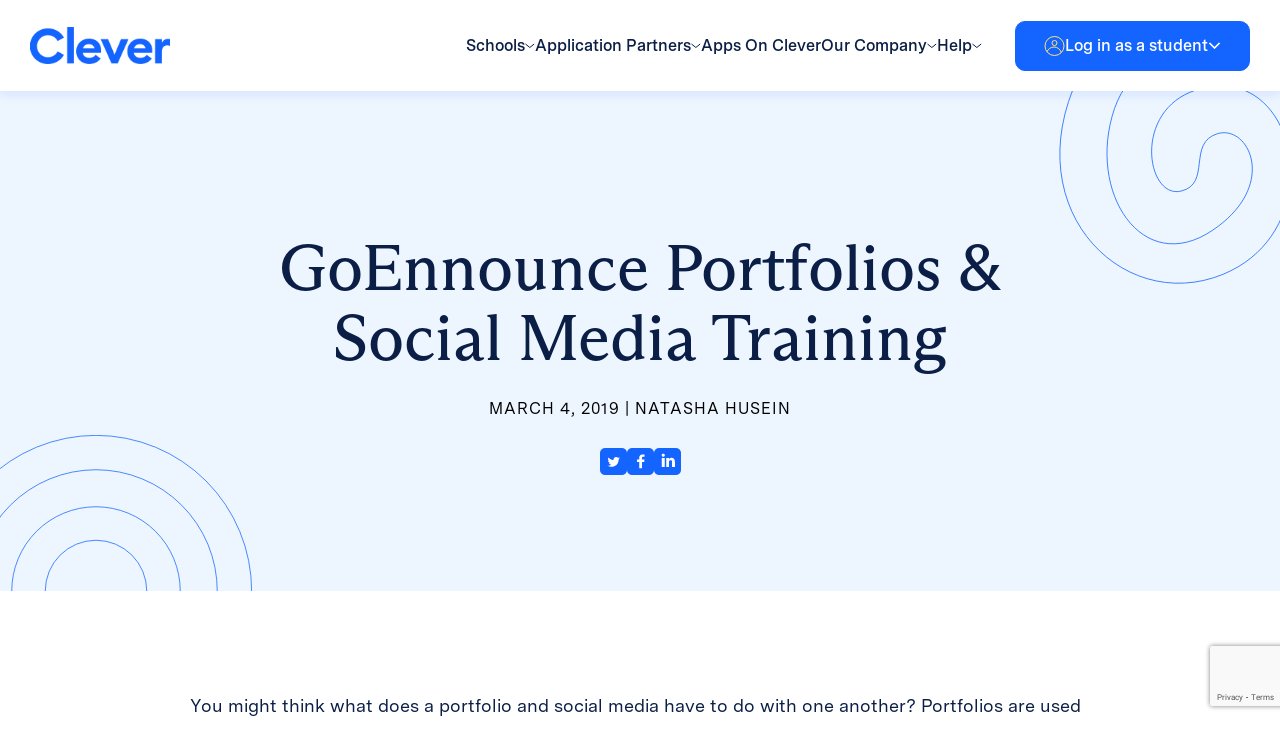

--- FILE ---
content_type: text/html; charset=UTF-8
request_url: https://www.clever.com/blog/2019/03/goennounce-portfolios-social-media-training
body_size: 25422
content:
<!DOCTYPE html>
<html lang="en-US">
<head>
    <meta charset="UTF-8">
<script type="text/javascript">
/* <![CDATA[ */
var gform;gform||(document.addEventListener("gform_main_scripts_loaded",function(){gform.scriptsLoaded=!0}),document.addEventListener("gform/theme/scripts_loaded",function(){gform.themeScriptsLoaded=!0}),window.addEventListener("DOMContentLoaded",function(){gform.domLoaded=!0}),gform={domLoaded:!1,scriptsLoaded:!1,themeScriptsLoaded:!1,isFormEditor:()=>"function"==typeof InitializeEditor,callIfLoaded:function(o){return!(!gform.domLoaded||!gform.scriptsLoaded||!gform.themeScriptsLoaded&&!gform.isFormEditor()||(gform.isFormEditor()&&console.warn("The use of gform.initializeOnLoaded() is deprecated in the form editor context and will be removed in Gravity Forms 3.1."),o(),0))},initializeOnLoaded:function(o){gform.callIfLoaded(o)||(document.addEventListener("gform_main_scripts_loaded",()=>{gform.scriptsLoaded=!0,gform.callIfLoaded(o)}),document.addEventListener("gform/theme/scripts_loaded",()=>{gform.themeScriptsLoaded=!0,gform.callIfLoaded(o)}),window.addEventListener("DOMContentLoaded",()=>{gform.domLoaded=!0,gform.callIfLoaded(o)}))},hooks:{action:{},filter:{}},addAction:function(o,r,e,t){gform.addHook("action",o,r,e,t)},addFilter:function(o,r,e,t){gform.addHook("filter",o,r,e,t)},doAction:function(o){gform.doHook("action",o,arguments)},applyFilters:function(o){return gform.doHook("filter",o,arguments)},removeAction:function(o,r){gform.removeHook("action",o,r)},removeFilter:function(o,r,e){gform.removeHook("filter",o,r,e)},addHook:function(o,r,e,t,n){null==gform.hooks[o][r]&&(gform.hooks[o][r]=[]);var d=gform.hooks[o][r];null==n&&(n=r+"_"+d.length),gform.hooks[o][r].push({tag:n,callable:e,priority:t=null==t?10:t})},doHook:function(r,o,e){var t;if(e=Array.prototype.slice.call(e,1),null!=gform.hooks[r][o]&&((o=gform.hooks[r][o]).sort(function(o,r){return o.priority-r.priority}),o.forEach(function(o){"function"!=typeof(t=o.callable)&&(t=window[t]),"action"==r?t.apply(null,e):e[0]=t.apply(null,e)})),"filter"==r)return e[0]},removeHook:function(o,r,t,n){var e;null!=gform.hooks[o][r]&&(e=(e=gform.hooks[o][r]).filter(function(o,r,e){return!!(null!=n&&n!=o.tag||null!=t&&t!=o.priority)}),gform.hooks[o][r]=e)}});
/* ]]> */
</script>

    <meta name="apple-mobile-web-app-capable" content="yes"/>
    <meta name="viewport" content="width=device-width, initial-scale=1, maximum-scale=5.0">
    <meta name="format-detection" content="telephone=no"/>
    <title>GoEnnounce Portfolios &#038; Social Media Training &#8211; Clever</title>
<meta name='robots' content='max-image-preview:large' />
	<style>img:is([sizes="auto" i], [sizes^="auto," i]) { contain-intrinsic-size: 3000px 1500px }</style>
	<link rel='dns-prefetch' href='//cdn.jsdelivr.net' />
<link rel='dns-prefetch' href='//www.google.com' />
<link rel='dns-prefetch' href='//fonts.googleapis.com' />
<link rel="alternate" type="application/rss+xml" title="Clever &raquo; Feed" href="https://www.clever.com/feed" />
<link rel="alternate" type="application/rss+xml" title="Clever &raquo; Comments Feed" href="https://www.clever.com/comments/feed" />
<script type="text/javascript">
/* <![CDATA[ */
window._wpemojiSettings = {"baseUrl":"https:\/\/s.w.org\/images\/core\/emoji\/16.0.1\/72x72\/","ext":".png","svgUrl":"https:\/\/s.w.org\/images\/core\/emoji\/16.0.1\/svg\/","svgExt":".svg","source":{"concatemoji":"https:\/\/www.clever.com\/wp-includes\/js\/wp-emoji-release.min.js?ver=6.8.3"}};
/*! This file is auto-generated */
!function(s,n){var o,i,e;function c(e){try{var t={supportTests:e,timestamp:(new Date).valueOf()};sessionStorage.setItem(o,JSON.stringify(t))}catch(e){}}function p(e,t,n){e.clearRect(0,0,e.canvas.width,e.canvas.height),e.fillText(t,0,0);var t=new Uint32Array(e.getImageData(0,0,e.canvas.width,e.canvas.height).data),a=(e.clearRect(0,0,e.canvas.width,e.canvas.height),e.fillText(n,0,0),new Uint32Array(e.getImageData(0,0,e.canvas.width,e.canvas.height).data));return t.every(function(e,t){return e===a[t]})}function u(e,t){e.clearRect(0,0,e.canvas.width,e.canvas.height),e.fillText(t,0,0);for(var n=e.getImageData(16,16,1,1),a=0;a<n.data.length;a++)if(0!==n.data[a])return!1;return!0}function f(e,t,n,a){switch(t){case"flag":return n(e,"\ud83c\udff3\ufe0f\u200d\u26a7\ufe0f","\ud83c\udff3\ufe0f\u200b\u26a7\ufe0f")?!1:!n(e,"\ud83c\udde8\ud83c\uddf6","\ud83c\udde8\u200b\ud83c\uddf6")&&!n(e,"\ud83c\udff4\udb40\udc67\udb40\udc62\udb40\udc65\udb40\udc6e\udb40\udc67\udb40\udc7f","\ud83c\udff4\u200b\udb40\udc67\u200b\udb40\udc62\u200b\udb40\udc65\u200b\udb40\udc6e\u200b\udb40\udc67\u200b\udb40\udc7f");case"emoji":return!a(e,"\ud83e\udedf")}return!1}function g(e,t,n,a){var r="undefined"!=typeof WorkerGlobalScope&&self instanceof WorkerGlobalScope?new OffscreenCanvas(300,150):s.createElement("canvas"),o=r.getContext("2d",{willReadFrequently:!0}),i=(o.textBaseline="top",o.font="600 32px Arial",{});return e.forEach(function(e){i[e]=t(o,e,n,a)}),i}function t(e){var t=s.createElement("script");t.src=e,t.defer=!0,s.head.appendChild(t)}"undefined"!=typeof Promise&&(o="wpEmojiSettingsSupports",i=["flag","emoji"],n.supports={everything:!0,everythingExceptFlag:!0},e=new Promise(function(e){s.addEventListener("DOMContentLoaded",e,{once:!0})}),new Promise(function(t){var n=function(){try{var e=JSON.parse(sessionStorage.getItem(o));if("object"==typeof e&&"number"==typeof e.timestamp&&(new Date).valueOf()<e.timestamp+604800&&"object"==typeof e.supportTests)return e.supportTests}catch(e){}return null}();if(!n){if("undefined"!=typeof Worker&&"undefined"!=typeof OffscreenCanvas&&"undefined"!=typeof URL&&URL.createObjectURL&&"undefined"!=typeof Blob)try{var e="postMessage("+g.toString()+"("+[JSON.stringify(i),f.toString(),p.toString(),u.toString()].join(",")+"));",a=new Blob([e],{type:"text/javascript"}),r=new Worker(URL.createObjectURL(a),{name:"wpTestEmojiSupports"});return void(r.onmessage=function(e){c(n=e.data),r.terminate(),t(n)})}catch(e){}c(n=g(i,f,p,u))}t(n)}).then(function(e){for(var t in e)n.supports[t]=e[t],n.supports.everything=n.supports.everything&&n.supports[t],"flag"!==t&&(n.supports.everythingExceptFlag=n.supports.everythingExceptFlag&&n.supports[t]);n.supports.everythingExceptFlag=n.supports.everythingExceptFlag&&!n.supports.flag,n.DOMReady=!1,n.readyCallback=function(){n.DOMReady=!0}}).then(function(){return e}).then(function(){var e;n.supports.everything||(n.readyCallback(),(e=n.source||{}).concatemoji?t(e.concatemoji):e.wpemoji&&e.twemoji&&(t(e.twemoji),t(e.wpemoji)))}))}((window,document),window._wpemojiSettings);
/* ]]> */
</script>
<style id='wp-emoji-styles-inline-css' type='text/css'>

	img.wp-smiley, img.emoji {
		display: inline !important;
		border: none !important;
		box-shadow: none !important;
		height: 1em !important;
		width: 1em !important;
		margin: 0 0.07em !important;
		vertical-align: -0.1em !important;
		background: none !important;
		padding: 0 !important;
	}
</style>
<link rel='stylesheet' id='wp-block-library-css' href='https://www.clever.com/wp-includes/css/dist/block-library/style.min.css?ver=6.8.3' type='text/css' media='all' />
<style id='classic-theme-styles-inline-css' type='text/css'>
/*! This file is auto-generated */
.wp-block-button__link{color:#fff;background-color:#32373c;border-radius:9999px;box-shadow:none;text-decoration:none;padding:calc(.667em + 2px) calc(1.333em + 2px);font-size:1.125em}.wp-block-file__button{background:#32373c;color:#fff;text-decoration:none}
</style>
<style id='global-styles-inline-css' type='text/css'>
:root{--wp--preset--aspect-ratio--square: 1;--wp--preset--aspect-ratio--4-3: 4/3;--wp--preset--aspect-ratio--3-4: 3/4;--wp--preset--aspect-ratio--3-2: 3/2;--wp--preset--aspect-ratio--2-3: 2/3;--wp--preset--aspect-ratio--16-9: 16/9;--wp--preset--aspect-ratio--9-16: 9/16;--wp--preset--color--black: #000000;--wp--preset--color--cyan-bluish-gray: #abb8c3;--wp--preset--color--white: #ffffff;--wp--preset--color--pale-pink: #f78da7;--wp--preset--color--vivid-red: #cf2e2e;--wp--preset--color--luminous-vivid-orange: #ff6900;--wp--preset--color--luminous-vivid-amber: #fcb900;--wp--preset--color--light-green-cyan: #7bdcb5;--wp--preset--color--vivid-green-cyan: #00d084;--wp--preset--color--pale-cyan-blue: #8ed1fc;--wp--preset--color--vivid-cyan-blue: #0693e3;--wp--preset--color--vivid-purple: #9b51e0;--wp--preset--gradient--vivid-cyan-blue-to-vivid-purple: linear-gradient(135deg,rgba(6,147,227,1) 0%,rgb(155,81,224) 100%);--wp--preset--gradient--light-green-cyan-to-vivid-green-cyan: linear-gradient(135deg,rgb(122,220,180) 0%,rgb(0,208,130) 100%);--wp--preset--gradient--luminous-vivid-amber-to-luminous-vivid-orange: linear-gradient(135deg,rgba(252,185,0,1) 0%,rgba(255,105,0,1) 100%);--wp--preset--gradient--luminous-vivid-orange-to-vivid-red: linear-gradient(135deg,rgba(255,105,0,1) 0%,rgb(207,46,46) 100%);--wp--preset--gradient--very-light-gray-to-cyan-bluish-gray: linear-gradient(135deg,rgb(238,238,238) 0%,rgb(169,184,195) 100%);--wp--preset--gradient--cool-to-warm-spectrum: linear-gradient(135deg,rgb(74,234,220) 0%,rgb(151,120,209) 20%,rgb(207,42,186) 40%,rgb(238,44,130) 60%,rgb(251,105,98) 80%,rgb(254,248,76) 100%);--wp--preset--gradient--blush-light-purple: linear-gradient(135deg,rgb(255,206,236) 0%,rgb(152,150,240) 100%);--wp--preset--gradient--blush-bordeaux: linear-gradient(135deg,rgb(254,205,165) 0%,rgb(254,45,45) 50%,rgb(107,0,62) 100%);--wp--preset--gradient--luminous-dusk: linear-gradient(135deg,rgb(255,203,112) 0%,rgb(199,81,192) 50%,rgb(65,88,208) 100%);--wp--preset--gradient--pale-ocean: linear-gradient(135deg,rgb(255,245,203) 0%,rgb(182,227,212) 50%,rgb(51,167,181) 100%);--wp--preset--gradient--electric-grass: linear-gradient(135deg,rgb(202,248,128) 0%,rgb(113,206,126) 100%);--wp--preset--gradient--midnight: linear-gradient(135deg,rgb(2,3,129) 0%,rgb(40,116,252) 100%);--wp--preset--font-size--small: 13px;--wp--preset--font-size--medium: 20px;--wp--preset--font-size--large: 36px;--wp--preset--font-size--x-large: 42px;--wp--preset--spacing--20: 0.44rem;--wp--preset--spacing--30: 0.67rem;--wp--preset--spacing--40: 1rem;--wp--preset--spacing--50: 1.5rem;--wp--preset--spacing--60: 2.25rem;--wp--preset--spacing--70: 3.38rem;--wp--preset--spacing--80: 5.06rem;--wp--preset--shadow--natural: 6px 6px 9px rgba(0, 0, 0, 0.2);--wp--preset--shadow--deep: 12px 12px 50px rgba(0, 0, 0, 0.4);--wp--preset--shadow--sharp: 6px 6px 0px rgba(0, 0, 0, 0.2);--wp--preset--shadow--outlined: 6px 6px 0px -3px rgba(255, 255, 255, 1), 6px 6px rgba(0, 0, 0, 1);--wp--preset--shadow--crisp: 6px 6px 0px rgba(0, 0, 0, 1);}:where(.is-layout-flex){gap: 0.5em;}:where(.is-layout-grid){gap: 0.5em;}body .is-layout-flex{display: flex;}.is-layout-flex{flex-wrap: wrap;align-items: center;}.is-layout-flex > :is(*, div){margin: 0;}body .is-layout-grid{display: grid;}.is-layout-grid > :is(*, div){margin: 0;}:where(.wp-block-columns.is-layout-flex){gap: 2em;}:where(.wp-block-columns.is-layout-grid){gap: 2em;}:where(.wp-block-post-template.is-layout-flex){gap: 1.25em;}:where(.wp-block-post-template.is-layout-grid){gap: 1.25em;}.has-black-color{color: var(--wp--preset--color--black) !important;}.has-cyan-bluish-gray-color{color: var(--wp--preset--color--cyan-bluish-gray) !important;}.has-white-color{color: var(--wp--preset--color--white) !important;}.has-pale-pink-color{color: var(--wp--preset--color--pale-pink) !important;}.has-vivid-red-color{color: var(--wp--preset--color--vivid-red) !important;}.has-luminous-vivid-orange-color{color: var(--wp--preset--color--luminous-vivid-orange) !important;}.has-luminous-vivid-amber-color{color: var(--wp--preset--color--luminous-vivid-amber) !important;}.has-light-green-cyan-color{color: var(--wp--preset--color--light-green-cyan) !important;}.has-vivid-green-cyan-color{color: var(--wp--preset--color--vivid-green-cyan) !important;}.has-pale-cyan-blue-color{color: var(--wp--preset--color--pale-cyan-blue) !important;}.has-vivid-cyan-blue-color{color: var(--wp--preset--color--vivid-cyan-blue) !important;}.has-vivid-purple-color{color: var(--wp--preset--color--vivid-purple) !important;}.has-black-background-color{background-color: var(--wp--preset--color--black) !important;}.has-cyan-bluish-gray-background-color{background-color: var(--wp--preset--color--cyan-bluish-gray) !important;}.has-white-background-color{background-color: var(--wp--preset--color--white) !important;}.has-pale-pink-background-color{background-color: var(--wp--preset--color--pale-pink) !important;}.has-vivid-red-background-color{background-color: var(--wp--preset--color--vivid-red) !important;}.has-luminous-vivid-orange-background-color{background-color: var(--wp--preset--color--luminous-vivid-orange) !important;}.has-luminous-vivid-amber-background-color{background-color: var(--wp--preset--color--luminous-vivid-amber) !important;}.has-light-green-cyan-background-color{background-color: var(--wp--preset--color--light-green-cyan) !important;}.has-vivid-green-cyan-background-color{background-color: var(--wp--preset--color--vivid-green-cyan) !important;}.has-pale-cyan-blue-background-color{background-color: var(--wp--preset--color--pale-cyan-blue) !important;}.has-vivid-cyan-blue-background-color{background-color: var(--wp--preset--color--vivid-cyan-blue) !important;}.has-vivid-purple-background-color{background-color: var(--wp--preset--color--vivid-purple) !important;}.has-black-border-color{border-color: var(--wp--preset--color--black) !important;}.has-cyan-bluish-gray-border-color{border-color: var(--wp--preset--color--cyan-bluish-gray) !important;}.has-white-border-color{border-color: var(--wp--preset--color--white) !important;}.has-pale-pink-border-color{border-color: var(--wp--preset--color--pale-pink) !important;}.has-vivid-red-border-color{border-color: var(--wp--preset--color--vivid-red) !important;}.has-luminous-vivid-orange-border-color{border-color: var(--wp--preset--color--luminous-vivid-orange) !important;}.has-luminous-vivid-amber-border-color{border-color: var(--wp--preset--color--luminous-vivid-amber) !important;}.has-light-green-cyan-border-color{border-color: var(--wp--preset--color--light-green-cyan) !important;}.has-vivid-green-cyan-border-color{border-color: var(--wp--preset--color--vivid-green-cyan) !important;}.has-pale-cyan-blue-border-color{border-color: var(--wp--preset--color--pale-cyan-blue) !important;}.has-vivid-cyan-blue-border-color{border-color: var(--wp--preset--color--vivid-cyan-blue) !important;}.has-vivid-purple-border-color{border-color: var(--wp--preset--color--vivid-purple) !important;}.has-vivid-cyan-blue-to-vivid-purple-gradient-background{background: var(--wp--preset--gradient--vivid-cyan-blue-to-vivid-purple) !important;}.has-light-green-cyan-to-vivid-green-cyan-gradient-background{background: var(--wp--preset--gradient--light-green-cyan-to-vivid-green-cyan) !important;}.has-luminous-vivid-amber-to-luminous-vivid-orange-gradient-background{background: var(--wp--preset--gradient--luminous-vivid-amber-to-luminous-vivid-orange) !important;}.has-luminous-vivid-orange-to-vivid-red-gradient-background{background: var(--wp--preset--gradient--luminous-vivid-orange-to-vivid-red) !important;}.has-very-light-gray-to-cyan-bluish-gray-gradient-background{background: var(--wp--preset--gradient--very-light-gray-to-cyan-bluish-gray) !important;}.has-cool-to-warm-spectrum-gradient-background{background: var(--wp--preset--gradient--cool-to-warm-spectrum) !important;}.has-blush-light-purple-gradient-background{background: var(--wp--preset--gradient--blush-light-purple) !important;}.has-blush-bordeaux-gradient-background{background: var(--wp--preset--gradient--blush-bordeaux) !important;}.has-luminous-dusk-gradient-background{background: var(--wp--preset--gradient--luminous-dusk) !important;}.has-pale-ocean-gradient-background{background: var(--wp--preset--gradient--pale-ocean) !important;}.has-electric-grass-gradient-background{background: var(--wp--preset--gradient--electric-grass) !important;}.has-midnight-gradient-background{background: var(--wp--preset--gradient--midnight) !important;}.has-small-font-size{font-size: var(--wp--preset--font-size--small) !important;}.has-medium-font-size{font-size: var(--wp--preset--font-size--medium) !important;}.has-large-font-size{font-size: var(--wp--preset--font-size--large) !important;}.has-x-large-font-size{font-size: var(--wp--preset--font-size--x-large) !important;}
:where(.wp-block-post-template.is-layout-flex){gap: 1.25em;}:where(.wp-block-post-template.is-layout-grid){gap: 1.25em;}
:where(.wp-block-columns.is-layout-flex){gap: 2em;}:where(.wp-block-columns.is-layout-grid){gap: 2em;}
:root :where(.wp-block-pullquote){font-size: 1.5em;line-height: 1.6;}
</style>
<link rel='stylesheet' id='bsk-pdf-manager-pro-css-css' href='https://www.clever.com/wp-content/plugins/bsk-pdf-manager-pro/css/bsk-pdf-manager-pro.css?ver=1747799334' type='text/css' media='all' />
<link rel='stylesheet' id='montserrat-fonts-css' href='//fonts.googleapis.com/css2?family=Montserrat%3Aital%2Cwght%400%2C400%3B0%2C500%3B0%2C600%3B0%2C700%3B1%2C300&#038;display=swap&#038;ver=6.8.3' type='text/css' media='all' />
<link rel='stylesheet' id='mulish-fonts-css' href='//fonts.googleapis.com/css2?family=Mulish%3Awght%40400%3B500%3B600%3B700%3B800&#038;display=swap&#038;ver=6.8.3' type='text/css' media='all' />
<link rel='stylesheet' id='select2-css' href='//cdn.jsdelivr.net/npm/select2@4.1.0-rc.0/dist/css/select2.min.css?ver=6.8.3' type='text/css' media='all' />
<link rel='stylesheet' id='fancybox-css-css' href='https://www.clever.com/wp-content/themes/clever/assets/fancybox/jquery.fancybox.min.css?ver=6.8.3' type='text/css' media='all' />
<link rel='stylesheet' id='clever-style-css' href='https://www.clever.com/wp-content/themes/clever/assets/css/style.css?ver=6.8.3' type='text/css' media='all' />
<link rel='stylesheet' id='video-conferencing-with-zoom-api-css' href='https://www.clever.com/wp-content/plugins/video-conferencing-with-zoom-api/assets/public/css/style.min.css?ver=4.6.4' type='text/css' media='all' />
<script type="text/javascript" src="https://www.clever.com/wp-includes/js/jquery/jquery.min.js?ver=3.7.1" id="jquery-core-js"></script>
<script type="text/javascript" src="https://www.clever.com/wp-includes/js/jquery/jquery-migrate.min.js?ver=3.4.1" id="jquery-migrate-js"></script>
<script type="text/javascript" id="bsk-pdf-manager-pro-js-extra">
/* <![CDATA[ */
var bsk_pdf_pro = {"ajaxurl":"https:\/\/www.clever.com\/wp-admin\/admin-ajax.php"};
/* ]]> */
</script>
<script type="text/javascript" src="https://www.clever.com/wp-content/plugins/bsk-pdf-manager-pro/js/bsk_pdf_manager_pro.js?ver=1747799336" id="bsk-pdf-manager-pro-js"></script>
<link rel="https://api.w.org/" href="https://www.clever.com/wp-json/" /><link rel="alternate" title="JSON" type="application/json" href="https://www.clever.com/wp-json/wp/v2/posts/1214" /><link rel="EditURI" type="application/rsd+xml" title="RSD" href="https://www.clever.com/xmlrpc.php?rsd" />
<link rel="canonical" href="https://www.clever.com/blog/2019/03/goennounce-portfolios-social-media-training" />
<link rel='shortlink' href='https://www.clever.com/?p=1214' />
<link rel="alternate" title="oEmbed (JSON)" type="application/json+oembed" href="https://www.clever.com/wp-json/oembed/1.0/embed?url=https%3A%2F%2Fwww.clever.com%2Fblog%2F2019%2F03%2Fgoennounce-portfolios-social-media-training" />
<link rel="alternate" title="oEmbed (XML)" type="text/xml+oembed" href="https://www.clever.com/wp-json/oembed/1.0/embed?url=https%3A%2F%2Fwww.clever.com%2Fblog%2F2019%2F03%2Fgoennounce-portfolios-social-media-training&#038;format=xml" />
<meta name="cdp-version" content="1.5.0" /><link rel="icon" href="https://www.clever.com/wp-content/uploads/2023/06/cropped-Favicon-512px-32x32.png" sizes="32x32" />
<link rel="icon" href="https://www.clever.com/wp-content/uploads/2023/06/cropped-Favicon-512px-192x192.png" sizes="192x192" />
<link rel="apple-touch-icon" href="https://www.clever.com/wp-content/uploads/2023/06/cropped-Favicon-512px-180x180.png" />
<meta name="msapplication-TileImage" content="https://www.clever.com/wp-content/uploads/2023/06/cropped-Favicon-512px-270x270.png" />
    <!-- Google Tag Manager -->
    <script>(function(w,d,s,l,i){w[l]=w[l]||[];w[l].push({'gtm.start':
    new Date().getTime(),event:'gtm.js'});var f=d.getElementsByTagName(s)[0],
    j=d.createElement(s),dl=l!='dataLayer'?'&l='+l:'';j.async=true;j.src=
    'https://www.googletagmanager.com/gtm.js?id='+i+dl;f.parentNode.insertBefore(j,f);
    })(window,document,'script','dataLayer','GTM-NXZFLLD');</script>
    <!-- End Google Tag Manager -->
</head>
<body class="wp-singular post-template-default single single-post postid-1214 single-format-standard wp-theme-clever">
<!-- Google Tag Manager (noscript) -->
<noscript><iframe src=“https://www.googletagmanager.com/ns.html?id=GTM-NXZFLLD”
height="0" width=“0” style=“display:none;visibility:hidden”></iframe></noscript>
<!-- End Google Tag Manager (noscript) -->

<a class="cle-btn cle-btn_primary cle-skip-to-link" href="#cle-main">
    Skip to Main Content    <span class="icon">
    <svg width="29" height="12" viewBox="0 0 29 12" fill="none" xmlns="http://www.w3.org/2000/svg">
        <path d="M28.5303 6.53033C28.8232 6.23743 28.8232 5.76256 28.5303 5.46967L23.7574 0.696697C23.4645 0.403804 22.9896 0.403804 22.6967 0.696697C22.4038 0.989591 22.4038 1.46446 22.6967 1.75736L26.9393 6L22.6967 10.2426C22.4038 10.5355 22.4038 11.0104 22.6967 11.3033C22.9896 11.5962 23.4645 11.5962 23.7574 11.3033L28.5303 6.53033ZM6.55671e-08 6.75L28 6.75L28 5.25L-6.55671e-08 5.25L6.55671e-08 6.75Z" fill="white"/>
    </svg>
</span></a>

<header class="cle-header">
    <div class="cle-header__container">
        <div class="cle-header__col">
            <button class="cle-header__open-menu js-open-menu" aria-label="Open Menu Trigger"><span></span></button>

            <a href="https://www.clever.com/"
               class="cle-header__logo"
               aria-label="Clever logo"
            >
                <img src="https://www.clever.com/wp-content/themes/clever/assets/img/logo.png" alt="Clever logo">
            </a>
        </div>

        <div class="cle-header__col">
            <ul id="menu-header-menu" class="cle-header__menu"><li id="menu-item-7" class="menu-item menu-item-type-custom menu-item-object-custom menu-item-has-children menu-item-7 menu-item_mega-menu"><a href="#"><span>Schools</span><svg width="10" height="6" viewBox="0 0 10 6" fill="none" xmlns="http://www.w3.org/2000/svg"><path d="M0.499901 1.00005L4.83003 4.5L9.16016 1.00005" stroke="#0A1E46"/></svg></a>
<ul class="sub-menu">
	<li id="menu-item-2050" class="menu-item menu-item-type-post_type menu-item-object-page menu-item-has-children menu-item-2050 menu-item_columns-3"><div class="menu-item-two-level"><a href="https://www.clever.com/schools">Schools overview</a></div>
	<ul class="sub-menu">
		<li id="menu-item-2047" class="menu-item menu-item-type-post_type menu-item-object-page menu-item-has-children menu-item-2047"><a href="https://www.clever.com/solutions/data-and-access"><img width="48" height="64" src="https://www.clever.com/wp-content/uploads/2023/06/Layer_1-3-1.png" class="attachment-thumbnail size-thumbnail" alt="" decoding="async" /><span>Data &#038; Access</span><div class="menu-item-free">Free</div></a>
		<ul class="sub-menu">
			<li id="menu-item-2085" class="menu-item menu-item-type-post_type menu-item-object-page menu-item-2085"><a href="https://www.clever.com/products/rostering">Secure Sync Rostering</a></li>
			<li id="menu-item-2095" class="menu-item menu-item-type-post_type menu-item-object-page menu-item-2095"><a href="https://www.clever.com/products/sso">Single sign-on</a></li>
			<li id="menu-item-2187" class="menu-item menu-item-type-post_type menu-item-object-page menu-item-2187"><a href="https://www.clever.com/products/badges">Clever Badges</a></li>
		</ul>
</li>
		<li id="menu-item-2048" class="menu-item menu-item-type-post_type menu-item-object-page menu-item-has-children menu-item-2048"><a href="https://www.clever.com/solutions/identity-and-security"><img width="100" height="123" src="https://www.clever.com/wp-content/uploads/2023/06/Group-2.png" class="attachment-thumbnail size-thumbnail" alt="" decoding="async" /><span>Identity &#038; Security</span></a>
		<ul class="sub-menu">
			<li id="menu-item-2049" class="menu-item menu-item-type-post_type menu-item-object-page menu-item-2049"><a href="https://www.clever.com/products/clever-idm">Identity Management</a></li>
			<li id="menu-item-2046" class="menu-item menu-item-type-post_type menu-item-object-page menu-item-2046 menu-item_default"><a href="https://www.clever.com/products/clever-mfa">Multi-Factor Authentication</a></li>
		</ul>
</li>
		<li id="menu-item-2052" class="menu-item menu-item-type-post_type menu-item-object-page menu-item-has-children menu-item-2052 menu-item_default"><a href="https://www.clever.com/clever-global"><img width="96" height="96" src="https://www.clever.com/wp-content/uploads/2023/06/globe-2.png" class="attachment-thumbnail size-thumbnail" alt="" decoding="async" /><span>Clever Global</span></a>
		<ul class="sub-menu">
			<li id="menu-item-10128" class="menu-item menu-item-type-post_type menu-item-object-page menu-item-10128"><a href="https://www.clever.com/canada">Canada</a></li>
			<li id="menu-item-10130" class="menu-item menu-item-type-post_type menu-item-object-page menu-item-10130"><a href="https://www.clever.com/clever-uk-ireland">The U.K. and Ireland</a></li>
			<li id="menu-item-10129" class="menu-item menu-item-type-post_type menu-item-object-page menu-item-10129"><a href="https://www.clever.com/australia-new-zealand">Australia and New Zealand</a></li>
			<li id="menu-item-8266" class="menu-item menu-item-type-post_type menu-item-object-page menu-item-8266"><a href="https://www.clever.com/global-partners">Global Partners</a></li>
		</ul>
</li>
		<li id="menu-item-2054" class="menu-item menu-item-type-post_type menu-item-object-page menu-item-has-children menu-item-2054 menu-item_default"><a href="https://www.clever.com/products/digital-classroom"><img width="96" height="92" src="https://www.clever.com/wp-content/uploads/2023/06/Layer_1-4-1.png" class="attachment-thumbnail size-thumbnail" alt="" decoding="async" /><span>Digital Classroom</span><div class="menu-item-free">Free</div></a>
		<ul class="sub-menu">
			<li id="menu-item-2217" class="menu-item menu-item-type-post_type menu-item-object-page menu-item-2217"><a href="https://www.clever.com/clever-portal">Classroom portal</a></li>
			<li id="menu-item-2210" class="menu-item menu-item-type-post_type menu-item-object-page menu-item-2210"><a href="https://www.clever.com/products/clever-analytics">Analytics</a></li>
		</ul>
</li>
		<li id="menu-item-1595" class="menu-item menu-item-type-custom menu-item-object-custom menu-item-has-children menu-item-1595"><a><img width="96" height="96" src="https://www.clever.com/wp-content/uploads/2023/06/support-service-1-1.png" class="attachment-thumbnail size-thumbnail" alt="" decoding="async" /><span>Services</span></a>
		<ul class="sub-menu">
			<li id="menu-item-2055" class="menu-item menu-item-type-post_type menu-item-object-page menu-item-2055 menu-item_default"><a href="https://www.clever.com/clever-training">Clever Training</a></li>
			<li id="menu-item-2053" class="menu-item menu-item-type-post_type menu-item-object-page menu-item-2053 menu-item_default"><a href="https://www.clever.com/consulting-services">Consulting Services</a></li>
			<li id="menu-item-2051" class="menu-item menu-item-type-post_type menu-item-object-page menu-item-2051 menu-item_default"><a href="https://www.clever.com/24-7-premium-support">Premium support</a></li>
		</ul>
</li>
	</ul>
</li>
	<li id="menu-item-1605" class="menu-item menu-item-type-custom menu-item-object-custom menu-item-has-children menu-item-1605 menu-item_dedicated"><div class="menu-item-two-level"><a href="#">Other Resources</a></div>
	<ul class="sub-menu">
		<li id="menu-item-5253" class="menu-item menu-item-type-post_type menu-item-object-page menu-item-5253"><a href="https://www.clever.com/pricing"><img width="150" height="150" src="https://www.clever.com/wp-content/uploads/2023/07/image-20-150x150.png" class="attachment-thumbnail size-thumbnail" alt="" decoding="async" srcset="https://www.clever.com/wp-content/uploads/2023/07/image-20-150x150.png 150w, https://www.clever.com/wp-content/uploads/2023/07/image-20-300x300.png 300w, https://www.clever.com/wp-content/uploads/2023/07/image-20.png 400w" sizes="(max-width: 150px) 100vw, 150px" /><span>Pricing</span></a></li>
		<li id="menu-item-2409" class="menu-item menu-item-type-post_type menu-item-object-page menu-item-2409"><a href="https://www.clever.com/district-signup"><img width="64" height="96" src="https://www.clever.com/wp-content/uploads/2023/06/Isolation_Mode-4.png" class="attachment-thumbnail size-thumbnail" alt="" decoding="async" /><span>Get started with Clever</span></a></li>
		<li id="menu-item-2063" class="menu-item menu-item-type-post_type menu-item-object-page menu-item-2063"><a href="https://www.clever.com/solutions/interoperability"><img width="120" height="120" src="https://www.clever.com/wp-content/uploads/2023/06/Frame-427320377-5.png" class="attachment-thumbnail size-thumbnail" alt="" decoding="async" /><span>Interoperability</span></a></li>
		<li id="menu-item-1608" class="menu-item menu-item-type-custom menu-item-object-custom menu-item-has-children menu-item-1608"><a href="#"><img width="120" height="120" src="https://www.clever.com/wp-content/uploads/2023/06/Frame-427320377-6.png" class="attachment-thumbnail size-thumbnail" alt="" decoding="async" /><span>Resource hubs</span></a>
		<ul class="sub-menu">
			<li id="menu-item-4933" class="menu-item menu-item-type-post_type menu-item-object-page menu-item-4933"><a href="https://www.clever.com/resource-hub/district-admins">District admin</a></li>
			<li id="menu-item-2067" class="menu-item menu-item-type-post_type menu-item-object-page menu-item-2067"><a href="https://www.clever.com/teachers-solutions">Teachers Solutions</a></li>
			<li id="menu-item-4934" class="menu-item menu-item-type-post_type menu-item-object-page menu-item-4934"><a href="https://www.clever.com/learning-at-home/tech-coaches">School tech leads</a></li>
			<li id="menu-item-2062" class="menu-item menu-item-type-post_type menu-item-object-page menu-item-2062"><a href="https://www.clever.com/google-classroom">Google + Clever</a></li>
			<li id="menu-item-8654" class="menu-item menu-item-type-post_type menu-item-object-page menu-item-8654"><a href="https://www.clever.com/clever-hmh">HMH + Clever</a></li>
			<li id="menu-item-8655" class="menu-item menu-item-type-post_type menu-item-object-page menu-item-8655"><a href="https://www.clever.com/mcgraw-hill">McGraw Hill + Clever</a></li>
			<li id="menu-item-10595" class="menu-item menu-item-type-post_type menu-item-object-page menu-item-10595"><a href="https://www.clever.com/prodigy">Prodigy + Clever</a></li>
		</ul>
</li>
		<li id="menu-item-11530" class="menu-item menu-item-type-custom menu-item-object-custom menu-item-11530"><a href="https://www.clever.com/fcc-cybersecurity-pilot"><img width="100" height="123" src="https://www.clever.com/wp-content/uploads/2023/06/Group-2.png" class="attachment-thumbnail size-thumbnail" alt="" decoding="async" /><span>Cybersecurity Pilot Resources</span></a></li>
	</ul>
</li>
</ul>
</li>
<li id="menu-item-8" class="menu-item menu-item-type-custom menu-item-object-custom menu-item-has-children menu-item-8 menu-item_mega-menu"><a href="#"><span>Application Partners</span><svg width="10" height="6" viewBox="0 0 10 6" fill="none" xmlns="http://www.w3.org/2000/svg"><path d="M0.499901 1.00005L4.83003 4.5L9.16016 1.00005" stroke="#0A1E46"/></svg></a>
<ul class="sub-menu">
	<li id="menu-item-12677" class="menu-item menu-item-type-post_type menu-item-object-page menu-item-has-children menu-item-12677 menu-item_no"><div class="menu-item-two-level"><a href="https://www.clever.com/partners">Clever Complete for Application Partners</a></div>
	<ul class="sub-menu">
		<li id="menu-item-2127" class="menu-item menu-item-type-post_type menu-item-object-page menu-item-2127 menu-item_no"><a href="https://www.clever.com/rostering-for-partners"><span class="menu-spacer"></span><span>Secure Sync Rostering</span></a></li>
		<li id="menu-item-8531" class="menu-item menu-item-type-post_type menu-item-object-page menu-item-8531 menu-item_no"><a href="https://www.clever.com/clever-lms-connect"><span class="menu-spacer"></span><span>Clever LMS Connect</span></a></li>
		<li id="menu-item-2149" class="menu-item menu-item-type-post_type menu-item-object-page menu-item-2149 menu-item_no"><a href="https://www.clever.com/sso-partners"><span class="menu-spacer"></span><span>Single sign-on</span></a></li>
		<li id="menu-item-2164" class="menu-item menu-item-type-post_type menu-item-object-page menu-item-2164 menu-item_no"><a href="https://www.clever.com/partner-library"><span class="menu-spacer"></span><span>Clever Library</span></a></li>
	</ul>
</li>
	<li id="menu-item-13005" class="menu-item menu-item-type-post_type menu-item-object-page menu-item-13005 menu-item_columns-2"><div class="menu-item-two-level"><a href="https://www.clever.com/partners-entering-education">Companies Entering Education</a></div></li>
	<li id="menu-item-1618" class="menu-item menu-item-type-custom menu-item-object-custom menu-item-has-children menu-item-1618 menu-item_dedicated"><div class="menu-item-two-level"><a href="#">Getting Started</a></div>
	<ul class="sub-menu">
		<li id="menu-item-2066" class="menu-item menu-item-type-post_type menu-item-object-page menu-item-2066"><a href="https://www.clever.com/developer-signup"><img width="120" height="120" src="https://www.clever.com/wp-content/uploads/2023/06/Frame-427320377-7.png" class="attachment-thumbnail size-thumbnail" alt="" decoding="async" /><span>Sign Up – For Partners</span></a></li>
		<li id="menu-item-12716" class="menu-item menu-item-type-post_type menu-item-object-page menu-item-12716"><a href="https://www.clever.com/pricing"><img width="150" height="150" src="https://www.clever.com/wp-content/uploads/2023/07/image-21-150x150.png" class="attachment-thumbnail size-thumbnail" alt="" decoding="async" srcset="https://www.clever.com/wp-content/uploads/2023/07/image-21-150x150.png 150w, https://www.clever.com/wp-content/uploads/2023/07/image-21-300x300.png 300w, https://www.clever.com/wp-content/uploads/2023/07/image-21.png 400w" sizes="(max-width: 150px) 100vw, 150px" /><span>Pricing</span></a></li>
		<li id="menu-item-12718" class="menu-item menu-item-type-custom menu-item-object-custom menu-item-12718"><a href="https://dev.clever.com/"><img width="48" height="64" src="https://www.clever.com/wp-content/uploads/2023/06/Layer_1-3-1.png" class="attachment-thumbnail size-thumbnail" alt="" decoding="async" /><span>Developer Docs</span></a></li>
		<li id="menu-item-1620" class="menu-item menu-item-type-custom menu-item-object-custom menu-item-1620"><a href="https://clever.com/appstore"><img width="55" height="96" src="https://www.clever.com/wp-content/uploads/2023/06/Layer_1-5-1.png" class="attachment-thumbnail size-thumbnail" alt="" decoding="async" /><span>App store</span></a></li>
		<li id="menu-item-1621" class="menu-item menu-item-type-custom menu-item-object-custom menu-item-has-children menu-item-1621"><a href="#"><img width="120" height="120" src="https://www.clever.com/wp-content/uploads/2023/06/Frame-427320377-6.png" class="attachment-thumbnail size-thumbnail" alt="" decoding="async" /><span>Resource hubs</span></a>
		<ul class="sub-menu">
			<li id="menu-item-11014" class="menu-item menu-item-type-post_type menu-item-object-page menu-item-11014"><a href="https://www.clever.com/next-clever-partners">NEXT@ Clever – Partners</a></li>
			<li id="menu-item-4935" class="menu-item menu-item-type-post_type menu-item-object-page menu-item-4935"><a href="https://www.clever.com/app-bts">Back to school resources</a></li>
		</ul>
</li>
	</ul>
</li>
</ul>
</li>
<li id="menu-item-2057" class="menu-item menu-item-type-post_type menu-item-object-page menu-item-2057 menu-item_default"><a href="https://www.clever.com/app-gallery"><span>Apps On Clever</span></a></li>
<li id="menu-item-10" class="menu-item menu-item-type-custom menu-item-object-custom menu-item-has-children menu-item-10 menu-item_default"><a href="#"><span>Our Company</span><svg width="10" height="6" viewBox="0 0 10 6" fill="none" xmlns="http://www.w3.org/2000/svg"><path d="M0.499901 1.00005L4.83003 4.5L9.16016 1.00005" stroke="#0A1E46"/></svg></a>
<ul class="sub-menu">
	<li id="menu-item-1630" class="menu-item menu-item-type-post_type menu-item-object-page menu-item-1630 menu-item_no"><div class="menu-item-two-level"><a href="https://www.clever.com/about">About Us</a></div></li>
	<li id="menu-item-5935" class="menu-item menu-item-type-post_type menu-item-object-page menu-item-5935 menu-item_no"><div class="menu-item-two-level"><a href="https://www.clever.com/trust">Trust comes first</a></div></li>
	<li id="menu-item-6130" class="menu-item menu-item-type-post_type menu-item-object-page current_page_parent menu-item-6130 menu-item_no"><div class="menu-item-two-level"><a href="https://www.clever.com/about/news">News</a></div></li>
	<li id="menu-item-1631" class="menu-item menu-item-type-post_type menu-item-object-page menu-item-1631 menu-item_no"><div class="menu-item-two-level"><a href="https://www.clever.com/about/careers">Careers</a></div></li>
	<li id="menu-item-1632" class="menu-item menu-item-type-post_type menu-item-object-page menu-item-1632 menu-item_no"><div class="menu-item-two-level"><a href="https://www.clever.com/about/inclusion">Inclusion at Clever</a></div></li>
</ul>
</li>
<li id="menu-item-1623" class="menu-item menu-item-type-custom menu-item-object-custom menu-item-has-children menu-item-1623 menu-item-left-space menu-item_mega-menu"><a target="_blank" rel="noopener" href="https://support.clever.com/s/?language=en_US"><span>Help</span><svg width="10" height="6" viewBox="0 0 10 6" fill="none" xmlns="http://www.w3.org/2000/svg"><path d="M0.499901 1.00005L4.83003 4.5L9.16016 1.00005" stroke="#0A1E46"/></svg></a>
<ul class="sub-menu">
	<li id="menu-item-1624" class="menu-item menu-item-type-custom menu-item-object-custom menu-item-has-children menu-item-1624 menu-item_columns-2"><div class="menu-item-two-level"><a href="#">Learn</a></div>
	<ul class="sub-menu">
		<li id="menu-item-1625" class="menu-item menu-item-type-custom menu-item-object-custom menu-item-1625"><a target="_blank" rel="noopener" class="is-description" href="https://support.clever.com/s/?language=en_US"><span class="menu-item-wrap"><img width="97" height="96" src="https://www.clever.com/wp-content/uploads/2023/06/faq-1-1.png" class="attachment-thumbnail size-thumbnail" alt="" decoding="async" /><span>Help center</span><div class="menu-item-free">Free</div></span><span class="menu-item-description is-icon">24/7 access to an in-depth knowledge base</span></a></li>
		<li id="menu-item-2065" class="menu-item menu-item-type-post_type menu-item-object-page menu-item-2065"><a class="is-description" href="https://www.clever.com/resource-library"><span class="menu-item-wrap"><img width="96" height="96" src="https://www.clever.com/wp-content/uploads/2023/06/library-1-1.png" class="attachment-thumbnail size-thumbnail" alt="" decoding="async" /><span>Resource Library</span></span><span class="menu-item-description is-icon">Explore case studies, reports and best practices</span></a></li>
		<li id="menu-item-2068" class="menu-item menu-item-type-post_type menu-item-object-page menu-item-2068"><a class="is-description" href="https://www.clever.com/academy"><span class="menu-item-wrap"><img width="73" height="60" src="https://www.clever.com/wp-content/uploads/2023/06/classroom-1-1-e1760365936364.png" class="attachment-thumbnail size-thumbnail" alt="" decoding="async" /><span>Clever Academy</span><div class="menu-item-free">Free</div></span><span class="menu-item-description is-icon">Free online training for educators</span></a></li>
		<li id="menu-item-1628" class="menu-item menu-item-type-custom menu-item-object-custom menu-item-1628"><a target="_blank" rel="noopener" class="is-description" href="https://support.clever.com/hc/s/release-notes"><span class="menu-item-wrap"><img width="100" height="96" src="https://www.clever.com/wp-content/uploads/2023/06/Layer_1-6-1.png" class="attachment-thumbnail size-thumbnail" alt="" decoding="async" /><span>Product releases</span></span><span class="menu-item-description is-icon">The latest product and feature updates and platform improvements</span></a></li>
	</ul>
</li>
	<li id="menu-item-1629" class="menu-item menu-item-type-custom menu-item-object-custom menu-item-has-children menu-item-1629 menu-item_popular-resources"><div class="menu-item-two-level"><a href="#">Popular Resources</a></div>
	<ul class="sub-menu">
		<li id="menu-item-5587" class="menu-item menu-item-type-post_type menu-item-object-page menu-item-5587"><a href="https://www.clever.com/blog"><img width="120" height="120" src="https://www.clever.com/wp-content/uploads/2023/06/Frame-427320377-6.png" class="attachment-thumbnail size-thumbnail" alt="" decoding="async" /><span>Clever Blog</span></a></li>
		<li id="menu-item-7827" class="menu-item menu-item-type-post_type menu-item-object-page menu-item-7827"><a href="https://www.clever.com/cybersecure-report"><img width="124" height="150" src="https://www.clever.com/wp-content/uploads/2023/05/icon-dark-2.svg" class="attachment-thumbnail size-thumbnail" alt="" decoding="async" /><span>Cybersecure Report</span></a></li>
		<li id="menu-item-7828" class="menu-item menu-item-type-post_type menu-item-object-page menu-item-7828"><a href="https://www.clever.com/classroom-future-report"><img width="150" height="133" src="https://www.clever.com/wp-content/uploads/2023/05/icon-dark-1.svg" class="attachment-thumbnail size-thumbnail" alt="" decoding="async" /><span>Classroom of the Future Report</span></a></li>
	</ul>
</li>
</ul>
</li>
</ul>
            <ul class="cle-header__login-menu" tabindex="0" aria-label="Toggle sub menu">
                <li>
                    <a class="cle-header__login" href="https://clever.com/login?student">
                        <svg width="21" height="20" viewBox="0 0 21 20" fill="none" xmlns="http://www.w3.org/2000/svg">
                            <circle cx="10.5" cy="10" r="9.5" stroke="#FFE478"/>
                            <circle cx="10.5" cy="7" r="2.5" stroke="#FFE478"/>
                            <path d="M3 15.8018C4.08346 12.9928 6.80901 11 10 11C13.4495 11 16.3551 13.3288 17.2304 16.5" stroke="#FFE478"/>
                        </svg>
                        <span class="cle-header__login-desktop">Log in as a student</span>
                        <span class="cle-header__login-mobile">Log in</span>
                        <svg class="cle-header__login-desktop-icon" width="13" height="8" viewBox="0 0 13 8" fill="none" xmlns="http://www.w3.org/2000/svg">
                            <path d="M1.5 1L6.5 6L11.5 1" stroke="white" stroke-width="1.5"/>
                        </svg>
                    </a>
                                            <ul class="sub-menu">
                                                            <div class="cle-header__login-menu__subtitle cle-header__login-mobile">
                                    Log in as a                                </div>
                                                                                                                            <li>        <a class="" href="https://clever.com/login?student" target="_self">
            Student        </a>
    </li>
                                                                                                                                <li>        <a class="" href="https://clever.com/login?teacher" target="_self">
            Teacher or Staff        </a>
    </li>
                                                                                                                                <li>        <a class="" href="https://schools.clever.com/" target="_self">
            District Admin        </a>
    </li>
                                                                                                                                <li>        <a class="" href="https://apps.clever.com/" target="_self">
            Application Partner        </a>
    </li>
                                                                                    </ul>
                                    </li>
            </ul>
        </div>
    </div>
</header>

<div class="cle-header-mobile">
    <div class="cle-header-mobile__container">
        <ul id="menu-header-menu-1" class="cle-header-mobile__menu"><li class="menu-item menu-item-type-custom menu-item-object-custom menu-item-has-children menu-item-7 menu-item_mega-menu"><div class="menu-item-wrap"><a href="#">Schools</a><button class="open-sub-menu"><svg width="30" height="30" viewBox="0 0 30 30" fill="none" xmlns="http://www.w3.org/2000/svg"><circle cx="15" cy="15" r="14.25" stroke="#1464FF" stroke-width="1.5"/><path d="M20.5303 15.5303C20.8232 15.2374 20.8232 14.7626 20.5303 14.4697L15.7574 9.6967C15.4645 9.40381 14.9896 9.40381 14.6967 9.6967C14.4038 9.98959 14.4038 10.4645 14.6967 10.7574L18.9393 15L14.6967 19.2426C14.4038 19.5355 14.4038 20.0104 14.6967 20.3033C14.9896 20.5962 15.4645 20.5962 15.7574 20.3033L20.5303 15.5303ZM9 15.75L20 15.75L20 14.25L9 14.25L9 15.75Z" fill="#1464FF"/></svg></button></div>
<ul class="sub-menu">
<button class="close-sub-menu"><svg width="30" height="30" viewBox="0 0 30 30" fill="none" xmlns="http://www.w3.org/2000/svg"><circle cx="15" cy="15" r="14.25" transform="rotate(-180 15 15)" fill="white" stroke="#1464FF" stroke-width="1.5"/><path d="M9.46967 14.4697C9.17678 14.7626 9.17678 15.2374 9.46967 15.5303L14.2426 20.3033C14.5355 20.5962 15.0104 20.5962 15.3033 20.3033C15.5962 20.0104 15.5962 19.5355 15.3033 19.2426L11.0607 15L15.3033 10.7574C15.5962 10.4645 15.5962 9.98959 15.3033 9.6967C15.0104 9.40381 14.5355 9.40381 14.2426 9.6967L9.46967 14.4697ZM21 14.25L10 14.25L10 15.75L21 15.75L21 14.25Z" fill="#1464FF"/></svg><span>Back to Menu</span></button>	<li class="menu-item menu-item-type-post_type menu-item-object-page menu-item-has-children menu-item-2050 menu-item_columns-3"><div class="menu-item-two-level"><a href="https://www.clever.com/schools"><span>Schools overview</span><svg width="30" height="30" viewBox="0 0 30 30" fill="none" xmlns="http://www.w3.org/2000/svg"><circle cx="15" cy="15" r="14.25" stroke="#1464FF" stroke-width="1.5"/><path d="M20.5303 15.5303C20.8232 15.2374 20.8232 14.7626 20.5303 14.4697L15.7574 9.6967C15.4645 9.40381 14.9896 9.40381 14.6967 9.6967C14.4038 9.98959 14.4038 10.4645 14.6967 10.7574L18.9393 15L14.6967 19.2426C14.4038 19.5355 14.4038 20.0104 14.6967 20.3033C14.9896 20.5962 15.4645 20.5962 15.7574 20.3033L20.5303 15.5303ZM9 15.75L20 15.75L20 14.25L9 14.25L9 15.75Z" fill="#1464FF"/></svg></a></div>
	<ul class="sub-menu">
		<li class="menu-item menu-item-type-post_type menu-item-object-page menu-item-has-children menu-item-2047 is-icon-menu-item"><a href="https://www.clever.com/solutions/data-and-access"><img width="48" height="64" src="https://www.clever.com/wp-content/uploads/2023/06/Layer_1-3-1.png" class="attachment-thumbnail size-thumbnail" alt="" decoding="async" /><span>Data &#038; Access</span><div class="menu-item-free">Free</div></a>
		<ul class="sub-menu">
			<li class="menu-item menu-item-type-post_type menu-item-object-page menu-item-2085"><a href="https://www.clever.com/products/rostering">Secure Sync Rostering</a></li>
			<li class="menu-item menu-item-type-post_type menu-item-object-page menu-item-2095"><a href="https://www.clever.com/products/sso">Single sign-on</a></li>
			<li class="menu-item menu-item-type-post_type menu-item-object-page menu-item-2187"><a href="https://www.clever.com/products/badges">Clever Badges</a></li>
		</ul>
</li>
		<li class="menu-item menu-item-type-post_type menu-item-object-page menu-item-has-children menu-item-2048 is-icon-menu-item"><a href="https://www.clever.com/solutions/identity-and-security"><img width="100" height="123" src="https://www.clever.com/wp-content/uploads/2023/06/Group-2.png" class="attachment-thumbnail size-thumbnail" alt="" decoding="async" /><span>Identity &#038; Security</span></a>
		<ul class="sub-menu">
			<li class="menu-item menu-item-type-post_type menu-item-object-page menu-item-2049"><a href="https://www.clever.com/products/clever-idm">Identity Management</a></li>
			<li class="menu-item menu-item-type-post_type menu-item-object-page menu-item-2046 menu-item_default"><a href="https://www.clever.com/products/clever-mfa">Multi-Factor Authentication</a></li>
		</ul>
</li>
		<li class="menu-item menu-item-type-post_type menu-item-object-page menu-item-has-children menu-item-2052 menu-item_default is-icon-menu-item"><a href="https://www.clever.com/clever-global"><img width="96" height="96" src="https://www.clever.com/wp-content/uploads/2023/06/globe-2.png" class="attachment-thumbnail size-thumbnail" alt="" decoding="async" /><span>Clever Global</span></a>
		<ul class="sub-menu">
			<li class="menu-item menu-item-type-post_type menu-item-object-page menu-item-10128"><a href="https://www.clever.com/canada">Canada</a></li>
			<li class="menu-item menu-item-type-post_type menu-item-object-page menu-item-10130"><a href="https://www.clever.com/clever-uk-ireland">The U.K. and Ireland</a></li>
			<li class="menu-item menu-item-type-post_type menu-item-object-page menu-item-10129"><a href="https://www.clever.com/australia-new-zealand">Australia and New Zealand</a></li>
			<li class="menu-item menu-item-type-post_type menu-item-object-page menu-item-8266"><a href="https://www.clever.com/global-partners">Global Partners</a></li>
		</ul>
</li>
		<li class="menu-item menu-item-type-post_type menu-item-object-page menu-item-has-children menu-item-2054 menu-item_default is-icon-menu-item"><a href="https://www.clever.com/products/digital-classroom"><img width="96" height="92" src="https://www.clever.com/wp-content/uploads/2023/06/Layer_1-4-1.png" class="attachment-thumbnail size-thumbnail" alt="" decoding="async" /><span>Digital Classroom</span><div class="menu-item-free">Free</div></a>
		<ul class="sub-menu">
			<li class="menu-item menu-item-type-post_type menu-item-object-page menu-item-2217"><a href="https://www.clever.com/clever-portal">Classroom portal</a></li>
			<li class="menu-item menu-item-type-post_type menu-item-object-page menu-item-2210"><a href="https://www.clever.com/products/clever-analytics">Analytics</a></li>
		</ul>
</li>
		<li class="menu-item menu-item-type-custom menu-item-object-custom menu-item-has-children menu-item-1595 is-icon-menu-item"><a><img width="96" height="96" src="https://www.clever.com/wp-content/uploads/2023/06/support-service-1-1.png" class="attachment-thumbnail size-thumbnail" alt="" decoding="async" /><span>Services</span></a>
		<ul class="sub-menu">
			<li class="menu-item menu-item-type-post_type menu-item-object-page menu-item-2055 menu-item_default"><a href="https://www.clever.com/clever-training">Clever Training</a></li>
			<li class="menu-item menu-item-type-post_type menu-item-object-page menu-item-2053 menu-item_default"><a href="https://www.clever.com/consulting-services">Consulting Services</a></li>
			<li class="menu-item menu-item-type-post_type menu-item-object-page menu-item-2051 menu-item_default"><a href="https://www.clever.com/24-7-premium-support">Premium support</a></li>
		</ul>
</li>
	</ul>
</li>
	<li class="menu-item menu-item-type-custom menu-item-object-custom menu-item-has-children menu-item-1605 menu-item_dedicated"><div class="menu-item-two-level"><a href="#"><span>Other Resources</span><svg width="30" height="30" viewBox="0 0 30 30" fill="none" xmlns="http://www.w3.org/2000/svg"><circle cx="15" cy="15" r="14.25" stroke="#1464FF" stroke-width="1.5"/><path d="M20.5303 15.5303C20.8232 15.2374 20.8232 14.7626 20.5303 14.4697L15.7574 9.6967C15.4645 9.40381 14.9896 9.40381 14.6967 9.6967C14.4038 9.98959 14.4038 10.4645 14.6967 10.7574L18.9393 15L14.6967 19.2426C14.4038 19.5355 14.4038 20.0104 14.6967 20.3033C14.9896 20.5962 15.4645 20.5962 15.7574 20.3033L20.5303 15.5303ZM9 15.75L20 15.75L20 14.25L9 14.25L9 15.75Z" fill="#1464FF"/></svg></a></div>
	<ul class="sub-menu">
		<li class="menu-item menu-item-type-post_type menu-item-object-page menu-item-5253 is-icon-menu-item"><a href="https://www.clever.com/pricing"><img width="150" height="150" src="https://www.clever.com/wp-content/uploads/2023/07/image-20-150x150.png" class="attachment-thumbnail size-thumbnail" alt="" decoding="async" srcset="https://www.clever.com/wp-content/uploads/2023/07/image-20-150x150.png 150w, https://www.clever.com/wp-content/uploads/2023/07/image-20-300x300.png 300w, https://www.clever.com/wp-content/uploads/2023/07/image-20.png 400w" sizes="(max-width: 150px) 100vw, 150px" /><span>Pricing</span></a></li>
		<li class="menu-item menu-item-type-post_type menu-item-object-page menu-item-2409 is-icon-menu-item"><a href="https://www.clever.com/district-signup"><img width="64" height="96" src="https://www.clever.com/wp-content/uploads/2023/06/Isolation_Mode-4.png" class="attachment-thumbnail size-thumbnail" alt="" decoding="async" /><span>Get started with Clever</span></a></li>
		<li class="menu-item menu-item-type-post_type menu-item-object-page menu-item-2063 is-icon-menu-item"><a href="https://www.clever.com/solutions/interoperability"><img width="120" height="120" src="https://www.clever.com/wp-content/uploads/2023/06/Frame-427320377-5.png" class="attachment-thumbnail size-thumbnail" alt="" decoding="async" /><span>Interoperability</span></a></li>
		<li class="menu-item menu-item-type-custom menu-item-object-custom menu-item-has-children menu-item-1608 is-icon-menu-item"><a href="#"><img width="120" height="120" src="https://www.clever.com/wp-content/uploads/2023/06/Frame-427320377-6.png" class="attachment-thumbnail size-thumbnail" alt="" decoding="async" /><span>Resource hubs</span></a>
		<ul class="sub-menu">
			<li class="menu-item menu-item-type-post_type menu-item-object-page menu-item-4933"><a href="https://www.clever.com/resource-hub/district-admins">District admin</a></li>
			<li class="menu-item menu-item-type-post_type menu-item-object-page menu-item-2067"><a href="https://www.clever.com/teachers-solutions">Teachers Solutions</a></li>
			<li class="menu-item menu-item-type-post_type menu-item-object-page menu-item-4934"><a href="https://www.clever.com/learning-at-home/tech-coaches">School tech leads</a></li>
			<li class="menu-item menu-item-type-post_type menu-item-object-page menu-item-2062"><a href="https://www.clever.com/google-classroom">Google + Clever</a></li>
			<li class="menu-item menu-item-type-post_type menu-item-object-page menu-item-8654"><a href="https://www.clever.com/clever-hmh">HMH + Clever</a></li>
			<li class="menu-item menu-item-type-post_type menu-item-object-page menu-item-8655"><a href="https://www.clever.com/mcgraw-hill">McGraw Hill + Clever</a></li>
			<li class="menu-item menu-item-type-post_type menu-item-object-page menu-item-10595"><a href="https://www.clever.com/prodigy">Prodigy + Clever</a></li>
		</ul>
</li>
		<li class="menu-item menu-item-type-custom menu-item-object-custom menu-item-11530 is-icon-menu-item"><a href="https://www.clever.com/fcc-cybersecurity-pilot"><img width="100" height="123" src="https://www.clever.com/wp-content/uploads/2023/06/Group-2.png" class="attachment-thumbnail size-thumbnail" alt="" decoding="async" /><span>Cybersecurity Pilot Resources</span></a></li>
	</ul>
</li>
</ul>
</li>
<li class="menu-item menu-item-type-custom menu-item-object-custom menu-item-has-children menu-item-8 menu-item_mega-menu"><div class="menu-item-wrap"><a href="#">Application Partners</a><button class="open-sub-menu"><svg width="30" height="30" viewBox="0 0 30 30" fill="none" xmlns="http://www.w3.org/2000/svg"><circle cx="15" cy="15" r="14.25" stroke="#1464FF" stroke-width="1.5"/><path d="M20.5303 15.5303C20.8232 15.2374 20.8232 14.7626 20.5303 14.4697L15.7574 9.6967C15.4645 9.40381 14.9896 9.40381 14.6967 9.6967C14.4038 9.98959 14.4038 10.4645 14.6967 10.7574L18.9393 15L14.6967 19.2426C14.4038 19.5355 14.4038 20.0104 14.6967 20.3033C14.9896 20.5962 15.4645 20.5962 15.7574 20.3033L20.5303 15.5303ZM9 15.75L20 15.75L20 14.25L9 14.25L9 15.75Z" fill="#1464FF"/></svg></button></div>
<ul class="sub-menu">
<button class="close-sub-menu"><svg width="30" height="30" viewBox="0 0 30 30" fill="none" xmlns="http://www.w3.org/2000/svg"><circle cx="15" cy="15" r="14.25" transform="rotate(-180 15 15)" fill="white" stroke="#1464FF" stroke-width="1.5"/><path d="M9.46967 14.4697C9.17678 14.7626 9.17678 15.2374 9.46967 15.5303L14.2426 20.3033C14.5355 20.5962 15.0104 20.5962 15.3033 20.3033C15.5962 20.0104 15.5962 19.5355 15.3033 19.2426L11.0607 15L15.3033 10.7574C15.5962 10.4645 15.5962 9.98959 15.3033 9.6967C15.0104 9.40381 14.5355 9.40381 14.2426 9.6967L9.46967 14.4697ZM21 14.25L10 14.25L10 15.75L21 15.75L21 14.25Z" fill="#1464FF"/></svg><span>Back to Menu</span></button>	<li class="menu-item menu-item-type-post_type menu-item-object-page menu-item-has-children menu-item-12677 menu-item_no"><div class="menu-item-two-level"><a href="https://www.clever.com/partners"><span>Clever Complete for Application Partners</span><svg width="30" height="30" viewBox="0 0 30 30" fill="none" xmlns="http://www.w3.org/2000/svg"><circle cx="15" cy="15" r="14.25" stroke="#1464FF" stroke-width="1.5"/><path d="M20.5303 15.5303C20.8232 15.2374 20.8232 14.7626 20.5303 14.4697L15.7574 9.6967C15.4645 9.40381 14.9896 9.40381 14.6967 9.6967C14.4038 9.98959 14.4038 10.4645 14.6967 10.7574L18.9393 15L14.6967 19.2426C14.4038 19.5355 14.4038 20.0104 14.6967 20.3033C14.9896 20.5962 15.4645 20.5962 15.7574 20.3033L20.5303 15.5303ZM9 15.75L20 15.75L20 14.25L9 14.25L9 15.75Z" fill="#1464FF"/></svg></a></div>
	<ul class="sub-menu">
		<li class="menu-item menu-item-type-post_type menu-item-object-page menu-item-2127 menu-item_no"><a href="https://www.clever.com/rostering-for-partners"><span>Secure Sync Rostering</span></a></li>
		<li class="menu-item menu-item-type-post_type menu-item-object-page menu-item-8531 menu-item_no"><a href="https://www.clever.com/clever-lms-connect"><span>Clever LMS Connect</span></a></li>
		<li class="menu-item menu-item-type-post_type menu-item-object-page menu-item-2149 menu-item_no"><a href="https://www.clever.com/sso-partners"><span>Single sign-on</span></a></li>
		<li class="menu-item menu-item-type-post_type menu-item-object-page menu-item-2164 menu-item_no"><a href="https://www.clever.com/partner-library"><span>Clever Library</span></a></li>
	</ul>
</li>
	<li class="menu-item menu-item-type-post_type menu-item-object-page menu-item-13005 menu-item_columns-2"><div class="menu-item-two-level"><a href="https://www.clever.com/partners-entering-education"><span>Companies Entering Education</span><svg width="30" height="30" viewBox="0 0 30 30" fill="none" xmlns="http://www.w3.org/2000/svg"><circle cx="15" cy="15" r="14.25" stroke="#1464FF" stroke-width="1.5"/><path d="M20.5303 15.5303C20.8232 15.2374 20.8232 14.7626 20.5303 14.4697L15.7574 9.6967C15.4645 9.40381 14.9896 9.40381 14.6967 9.6967C14.4038 9.98959 14.4038 10.4645 14.6967 10.7574L18.9393 15L14.6967 19.2426C14.4038 19.5355 14.4038 20.0104 14.6967 20.3033C14.9896 20.5962 15.4645 20.5962 15.7574 20.3033L20.5303 15.5303ZM9 15.75L20 15.75L20 14.25L9 14.25L9 15.75Z" fill="#1464FF"/></svg></a></div></li>
	<li class="menu-item menu-item-type-custom menu-item-object-custom menu-item-has-children menu-item-1618 menu-item_dedicated"><div class="menu-item-two-level"><a href="#"><span>Getting Started</span><svg width="30" height="30" viewBox="0 0 30 30" fill="none" xmlns="http://www.w3.org/2000/svg"><circle cx="15" cy="15" r="14.25" stroke="#1464FF" stroke-width="1.5"/><path d="M20.5303 15.5303C20.8232 15.2374 20.8232 14.7626 20.5303 14.4697L15.7574 9.6967C15.4645 9.40381 14.9896 9.40381 14.6967 9.6967C14.4038 9.98959 14.4038 10.4645 14.6967 10.7574L18.9393 15L14.6967 19.2426C14.4038 19.5355 14.4038 20.0104 14.6967 20.3033C14.9896 20.5962 15.4645 20.5962 15.7574 20.3033L20.5303 15.5303ZM9 15.75L20 15.75L20 14.25L9 14.25L9 15.75Z" fill="#1464FF"/></svg></a></div>
	<ul class="sub-menu">
		<li class="menu-item menu-item-type-post_type menu-item-object-page menu-item-2066 is-icon-menu-item"><a href="https://www.clever.com/developer-signup"><img width="120" height="120" src="https://www.clever.com/wp-content/uploads/2023/06/Frame-427320377-7.png" class="attachment-thumbnail size-thumbnail" alt="" decoding="async" /><span>Sign Up – For Partners</span></a></li>
		<li class="menu-item menu-item-type-post_type menu-item-object-page menu-item-12716 is-icon-menu-item"><a href="https://www.clever.com/pricing"><img width="150" height="150" src="https://www.clever.com/wp-content/uploads/2023/07/image-21-150x150.png" class="attachment-thumbnail size-thumbnail" alt="" decoding="async" srcset="https://www.clever.com/wp-content/uploads/2023/07/image-21-150x150.png 150w, https://www.clever.com/wp-content/uploads/2023/07/image-21-300x300.png 300w, https://www.clever.com/wp-content/uploads/2023/07/image-21.png 400w" sizes="(max-width: 150px) 100vw, 150px" /><span>Pricing</span></a></li>
		<li class="menu-item menu-item-type-custom menu-item-object-custom menu-item-12718 is-icon-menu-item"><a href="https://dev.clever.com/"><img width="48" height="64" src="https://www.clever.com/wp-content/uploads/2023/06/Layer_1-3-1.png" class="attachment-thumbnail size-thumbnail" alt="" decoding="async" /><span>Developer Docs</span></a></li>
		<li class="menu-item menu-item-type-custom menu-item-object-custom menu-item-1620 is-icon-menu-item"><a href="https://clever.com/appstore"><img width="55" height="96" src="https://www.clever.com/wp-content/uploads/2023/06/Layer_1-5-1.png" class="attachment-thumbnail size-thumbnail" alt="" decoding="async" /><span>App store</span></a></li>
		<li class="menu-item menu-item-type-custom menu-item-object-custom menu-item-has-children menu-item-1621 is-icon-menu-item"><a href="#"><img width="120" height="120" src="https://www.clever.com/wp-content/uploads/2023/06/Frame-427320377-6.png" class="attachment-thumbnail size-thumbnail" alt="" decoding="async" /><span>Resource hubs</span></a>
		<ul class="sub-menu">
			<li class="menu-item menu-item-type-post_type menu-item-object-page menu-item-11014"><a href="https://www.clever.com/next-clever-partners">NEXT@ Clever – Partners</a></li>
			<li class="menu-item menu-item-type-post_type menu-item-object-page menu-item-4935"><a href="https://www.clever.com/app-bts">Back to school resources</a></li>
		</ul>
</li>
	</ul>
</li>
</ul>
</li>
<li class="menu-item menu-item-type-post_type menu-item-object-page menu-item-2057 menu-item_default"><a href="https://www.clever.com/app-gallery">Apps On Clever</a></li>
<li class="menu-item menu-item-type-custom menu-item-object-custom menu-item-has-children menu-item-10 menu-item_default"><div class="menu-item-wrap"><a href="#">Our Company</a><button class="open-sub-menu"><svg width="30" height="30" viewBox="0 0 30 30" fill="none" xmlns="http://www.w3.org/2000/svg"><circle cx="15" cy="15" r="14.25" stroke="#1464FF" stroke-width="1.5"/><path d="M20.5303 15.5303C20.8232 15.2374 20.8232 14.7626 20.5303 14.4697L15.7574 9.6967C15.4645 9.40381 14.9896 9.40381 14.6967 9.6967C14.4038 9.98959 14.4038 10.4645 14.6967 10.7574L18.9393 15L14.6967 19.2426C14.4038 19.5355 14.4038 20.0104 14.6967 20.3033C14.9896 20.5962 15.4645 20.5962 15.7574 20.3033L20.5303 15.5303ZM9 15.75L20 15.75L20 14.25L9 14.25L9 15.75Z" fill="#1464FF"/></svg></button></div>
<ul class="sub-menu">
<button class="close-sub-menu"><svg width="30" height="30" viewBox="0 0 30 30" fill="none" xmlns="http://www.w3.org/2000/svg"><circle cx="15" cy="15" r="14.25" transform="rotate(-180 15 15)" fill="white" stroke="#1464FF" stroke-width="1.5"/><path d="M9.46967 14.4697C9.17678 14.7626 9.17678 15.2374 9.46967 15.5303L14.2426 20.3033C14.5355 20.5962 15.0104 20.5962 15.3033 20.3033C15.5962 20.0104 15.5962 19.5355 15.3033 19.2426L11.0607 15L15.3033 10.7574C15.5962 10.4645 15.5962 9.98959 15.3033 9.6967C15.0104 9.40381 14.5355 9.40381 14.2426 9.6967L9.46967 14.4697ZM21 14.25L10 14.25L10 15.75L21 15.75L21 14.25Z" fill="#1464FF"/></svg><span>Back to Menu</span></button>	<li class="menu-item menu-item-type-post_type menu-item-object-page menu-item-1630 menu-item_no"><div class="menu-item-two-level"><a href="https://www.clever.com/about"><span>About Us</span><svg width="30" height="30" viewBox="0 0 30 30" fill="none" xmlns="http://www.w3.org/2000/svg"><circle cx="15" cy="15" r="14.25" stroke="#1464FF" stroke-width="1.5"/><path d="M20.5303 15.5303C20.8232 15.2374 20.8232 14.7626 20.5303 14.4697L15.7574 9.6967C15.4645 9.40381 14.9896 9.40381 14.6967 9.6967C14.4038 9.98959 14.4038 10.4645 14.6967 10.7574L18.9393 15L14.6967 19.2426C14.4038 19.5355 14.4038 20.0104 14.6967 20.3033C14.9896 20.5962 15.4645 20.5962 15.7574 20.3033L20.5303 15.5303ZM9 15.75L20 15.75L20 14.25L9 14.25L9 15.75Z" fill="#1464FF"/></svg></a></div></li>
	<li class="menu-item menu-item-type-post_type menu-item-object-page menu-item-5935 menu-item_no"><div class="menu-item-two-level"><a href="https://www.clever.com/trust"><span>Trust comes first</span><svg width="30" height="30" viewBox="0 0 30 30" fill="none" xmlns="http://www.w3.org/2000/svg"><circle cx="15" cy="15" r="14.25" stroke="#1464FF" stroke-width="1.5"/><path d="M20.5303 15.5303C20.8232 15.2374 20.8232 14.7626 20.5303 14.4697L15.7574 9.6967C15.4645 9.40381 14.9896 9.40381 14.6967 9.6967C14.4038 9.98959 14.4038 10.4645 14.6967 10.7574L18.9393 15L14.6967 19.2426C14.4038 19.5355 14.4038 20.0104 14.6967 20.3033C14.9896 20.5962 15.4645 20.5962 15.7574 20.3033L20.5303 15.5303ZM9 15.75L20 15.75L20 14.25L9 14.25L9 15.75Z" fill="#1464FF"/></svg></a></div></li>
	<li class="menu-item menu-item-type-post_type menu-item-object-page current_page_parent menu-item-6130 menu-item_no"><div class="menu-item-two-level"><a href="https://www.clever.com/about/news"><span>News</span><svg width="30" height="30" viewBox="0 0 30 30" fill="none" xmlns="http://www.w3.org/2000/svg"><circle cx="15" cy="15" r="14.25" stroke="#1464FF" stroke-width="1.5"/><path d="M20.5303 15.5303C20.8232 15.2374 20.8232 14.7626 20.5303 14.4697L15.7574 9.6967C15.4645 9.40381 14.9896 9.40381 14.6967 9.6967C14.4038 9.98959 14.4038 10.4645 14.6967 10.7574L18.9393 15L14.6967 19.2426C14.4038 19.5355 14.4038 20.0104 14.6967 20.3033C14.9896 20.5962 15.4645 20.5962 15.7574 20.3033L20.5303 15.5303ZM9 15.75L20 15.75L20 14.25L9 14.25L9 15.75Z" fill="#1464FF"/></svg></a></div></li>
	<li class="menu-item menu-item-type-post_type menu-item-object-page menu-item-1631 menu-item_no"><div class="menu-item-two-level"><a href="https://www.clever.com/about/careers"><span>Careers</span><svg width="30" height="30" viewBox="0 0 30 30" fill="none" xmlns="http://www.w3.org/2000/svg"><circle cx="15" cy="15" r="14.25" stroke="#1464FF" stroke-width="1.5"/><path d="M20.5303 15.5303C20.8232 15.2374 20.8232 14.7626 20.5303 14.4697L15.7574 9.6967C15.4645 9.40381 14.9896 9.40381 14.6967 9.6967C14.4038 9.98959 14.4038 10.4645 14.6967 10.7574L18.9393 15L14.6967 19.2426C14.4038 19.5355 14.4038 20.0104 14.6967 20.3033C14.9896 20.5962 15.4645 20.5962 15.7574 20.3033L20.5303 15.5303ZM9 15.75L20 15.75L20 14.25L9 14.25L9 15.75Z" fill="#1464FF"/></svg></a></div></li>
	<li class="menu-item menu-item-type-post_type menu-item-object-page menu-item-1632 menu-item_no"><div class="menu-item-two-level"><a href="https://www.clever.com/about/inclusion"><span>Inclusion at Clever</span><svg width="30" height="30" viewBox="0 0 30 30" fill="none" xmlns="http://www.w3.org/2000/svg"><circle cx="15" cy="15" r="14.25" stroke="#1464FF" stroke-width="1.5"/><path d="M20.5303 15.5303C20.8232 15.2374 20.8232 14.7626 20.5303 14.4697L15.7574 9.6967C15.4645 9.40381 14.9896 9.40381 14.6967 9.6967C14.4038 9.98959 14.4038 10.4645 14.6967 10.7574L18.9393 15L14.6967 19.2426C14.4038 19.5355 14.4038 20.0104 14.6967 20.3033C14.9896 20.5962 15.4645 20.5962 15.7574 20.3033L20.5303 15.5303ZM9 15.75L20 15.75L20 14.25L9 14.25L9 15.75Z" fill="#1464FF"/></svg></a></div></li>
</ul>
</li>
<li class="menu-item menu-item-type-custom menu-item-object-custom menu-item-has-children menu-item-1623 menu-item_mega-menu"><div class="menu-item-wrap"><a target="_blank" rel="noopener" href="https://support.clever.com/s/?language=en_US">Help</a><button class="open-sub-menu"><svg width="30" height="30" viewBox="0 0 30 30" fill="none" xmlns="http://www.w3.org/2000/svg"><circle cx="15" cy="15" r="14.25" stroke="#1464FF" stroke-width="1.5"/><path d="M20.5303 15.5303C20.8232 15.2374 20.8232 14.7626 20.5303 14.4697L15.7574 9.6967C15.4645 9.40381 14.9896 9.40381 14.6967 9.6967C14.4038 9.98959 14.4038 10.4645 14.6967 10.7574L18.9393 15L14.6967 19.2426C14.4038 19.5355 14.4038 20.0104 14.6967 20.3033C14.9896 20.5962 15.4645 20.5962 15.7574 20.3033L20.5303 15.5303ZM9 15.75L20 15.75L20 14.25L9 14.25L9 15.75Z" fill="#1464FF"/></svg></button></div>
<ul class="sub-menu">
<button class="close-sub-menu"><svg width="30" height="30" viewBox="0 0 30 30" fill="none" xmlns="http://www.w3.org/2000/svg"><circle cx="15" cy="15" r="14.25" transform="rotate(-180 15 15)" fill="white" stroke="#1464FF" stroke-width="1.5"/><path d="M9.46967 14.4697C9.17678 14.7626 9.17678 15.2374 9.46967 15.5303L14.2426 20.3033C14.5355 20.5962 15.0104 20.5962 15.3033 20.3033C15.5962 20.0104 15.5962 19.5355 15.3033 19.2426L11.0607 15L15.3033 10.7574C15.5962 10.4645 15.5962 9.98959 15.3033 9.6967C15.0104 9.40381 14.5355 9.40381 14.2426 9.6967L9.46967 14.4697ZM21 14.25L10 14.25L10 15.75L21 15.75L21 14.25Z" fill="#1464FF"/></svg><span>Back to Menu</span></button>	<li class="menu-item menu-item-type-custom menu-item-object-custom menu-item-has-children menu-item-1624 menu-item_columns-2"><div class="menu-item-two-level"><a href="#"><span>Learn</span><svg width="30" height="30" viewBox="0 0 30 30" fill="none" xmlns="http://www.w3.org/2000/svg"><circle cx="15" cy="15" r="14.25" stroke="#1464FF" stroke-width="1.5"/><path d="M20.5303 15.5303C20.8232 15.2374 20.8232 14.7626 20.5303 14.4697L15.7574 9.6967C15.4645 9.40381 14.9896 9.40381 14.6967 9.6967C14.4038 9.98959 14.4038 10.4645 14.6967 10.7574L18.9393 15L14.6967 19.2426C14.4038 19.5355 14.4038 20.0104 14.6967 20.3033C14.9896 20.5962 15.4645 20.5962 15.7574 20.3033L20.5303 15.5303ZM9 15.75L20 15.75L20 14.25L9 14.25L9 15.75Z" fill="#1464FF"/></svg></a></div>
	<ul class="sub-menu">
		<li class="menu-item menu-item-type-custom menu-item-object-custom menu-item-1625 is-icon-menu-item"><a target="_blank" rel="noopener" class="is-description" href="https://support.clever.com/s/?language=en_US"><span class="menu-item-wrap"><img width="97" height="96" src="https://www.clever.com/wp-content/uploads/2023/06/faq-1-1.png" class="attachment-thumbnail size-thumbnail" alt="" decoding="async" /><span>Help center</span><div class="menu-item-free">Free</div></span><span class="menu-item-description is-icon">24/7 access to an in-depth knowledge base</span></a></li>
		<li class="menu-item menu-item-type-post_type menu-item-object-page menu-item-2065 is-icon-menu-item"><a class="is-description" href="https://www.clever.com/resource-library"><span class="menu-item-wrap"><img width="96" height="96" src="https://www.clever.com/wp-content/uploads/2023/06/library-1-1.png" class="attachment-thumbnail size-thumbnail" alt="" decoding="async" /><span>Resource Library</span></span><span class="menu-item-description is-icon">Explore case studies, reports and best practices</span></a></li>
		<li class="menu-item menu-item-type-post_type menu-item-object-page menu-item-2068 is-icon-menu-item"><a class="is-description" href="https://www.clever.com/academy"><span class="menu-item-wrap"><img width="73" height="60" src="https://www.clever.com/wp-content/uploads/2023/06/classroom-1-1-e1760365936364.png" class="attachment-thumbnail size-thumbnail" alt="" decoding="async" /><span>Clever Academy</span><div class="menu-item-free">Free</div></span><span class="menu-item-description is-icon">Free online training for educators</span></a></li>
		<li class="menu-item menu-item-type-custom menu-item-object-custom menu-item-1628 is-icon-menu-item"><a target="_blank" rel="noopener" class="is-description" href="https://support.clever.com/hc/s/release-notes"><span class="menu-item-wrap"><img width="100" height="96" src="https://www.clever.com/wp-content/uploads/2023/06/Layer_1-6-1.png" class="attachment-thumbnail size-thumbnail" alt="" decoding="async" /><span>Product releases</span></span><span class="menu-item-description is-icon">The latest product and feature updates and platform improvements</span></a></li>
	</ul>
</li>
	<li class="menu-item menu-item-type-custom menu-item-object-custom menu-item-has-children menu-item-1629 menu-item_popular-resources" data-posts='[]'><div class="menu-item-two-level"><a href="#"><span>Popular Resources</span><svg width="30" height="30" viewBox="0 0 30 30" fill="none" xmlns="http://www.w3.org/2000/svg"><circle cx="15" cy="15" r="14.25" stroke="#1464FF" stroke-width="1.5"/><path d="M20.5303 15.5303C20.8232 15.2374 20.8232 14.7626 20.5303 14.4697L15.7574 9.6967C15.4645 9.40381 14.9896 9.40381 14.6967 9.6967C14.4038 9.98959 14.4038 10.4645 14.6967 10.7574L18.9393 15L14.6967 19.2426C14.4038 19.5355 14.4038 20.0104 14.6967 20.3033C14.9896 20.5962 15.4645 20.5962 15.7574 20.3033L20.5303 15.5303ZM9 15.75L20 15.75L20 14.25L9 14.25L9 15.75Z" fill="#1464FF"/></svg></a></div>
	<ul class="sub-menu">
		<li class="menu-item menu-item-type-post_type menu-item-object-page menu-item-5587 is-icon-menu-item"><a href="https://www.clever.com/blog"><img width="120" height="120" src="https://www.clever.com/wp-content/uploads/2023/06/Frame-427320377-6.png" class="attachment-thumbnail size-thumbnail" alt="" decoding="async" /><span>Clever Blog</span></a></li>
		<li class="menu-item menu-item-type-post_type menu-item-object-page menu-item-7827 is-icon-menu-item"><a href="https://www.clever.com/cybersecure-report"><img width="124" height="150" src="https://www.clever.com/wp-content/uploads/2023/05/icon-dark-2.svg" class="attachment-thumbnail size-thumbnail" alt="" decoding="async" /><span>Cybersecure Report</span></a></li>
		<li class="menu-item menu-item-type-post_type menu-item-object-page menu-item-7828 is-icon-menu-item"><a href="https://www.clever.com/classroom-future-report"><img width="150" height="133" src="https://www.clever.com/wp-content/uploads/2023/05/icon-dark-1.svg" class="attachment-thumbnail size-thumbnail" alt="" decoding="async" /><span>Classroom of the Future Report</span></a></li>
	</ul>
</li>
</ul>
</li>
</ul>    </div>
</div>

<main class="main-wrapper" id="cle-main" data-region="">


<div class="cle-simple-text-header cle-section cle-filtered-tabs " id="cle-simple-text-header">
            <div class="cle-simple-text-header__decor-wrapper">
            <svg class="cle-decor-circle-1 cle-simple-text-header__decor-1" data-sth-decor start-from-hidden width="312" height="312" viewBox="0 0 312 312" fill="none" xmlns="http://www.w3.org/2000/svg">
                <g clip-path="url(#clip0_444_4226)">
                <circle cx="156.001" cy="156.002" r="50.7436" stroke="#1464FF" stroke-width="0.75"/>
                <circle cx="156.001" cy="156.002" r="84.2352" stroke="#1464FF" stroke-width="0.75"/>
                <circle cx="156.002" cy="156.002" r="121.252" stroke="#1464FF" stroke-width="0.75"/>
                <circle cx="156" cy="156.002" r="155.625" stroke="#1464FF" stroke-width="0.75"/>
                </g>
                <defs>
                <clipPath id="clip0_444_4226">
                <rect width="312" height="312" fill="white"/>
                </clipPath>
                </defs>
            </svg>
            <svg class="cle-decor-circle-2 cle-simple-text-header__decor-2" data-sth-decor start-from-hidden width="281" height="243" viewBox="0 0 281 243" fill="none" xmlns="http://www.w3.org/2000/svg">
                <path d="M26.2024 22.5982C-50.1906 160.366 60.8295 275.885 164.151 233.25C267.473 190.616 242.098 37.7117 156.396 45.2121C70.6943 52.7124 84.3731 159.012 122.057 150.093C152.619 142.859 127.992 101.98 158.416 92.7113C189.743 83.1676 220.016 144.235 153.831 189.115C83.3344 236.918 27.1195 150.879 55.501 67.5942C83.8826 -15.6905 220.281 -30.2956 268.378 77.4238C299.827 153.347 256.676 209.688 244.665 219.2" stroke="#1464FF" stroke-width="0.8"/>
            </svg>
        </div>
        <div class="container" start-from-hidden>
            <div class="cle-simple-text-header__wrap cle-text-center @@contSmall">
                <div class="cle-simple-text-header__subtitle">
                                    </div>
                                    <h1 class="cle-simple-text-header__title js-title-with-highlight">GoEnnounce Portfolios &#038; Social Media Training</h1>
                                                <div class="cle-simple-text-header__description">
                                            <span>March 4, 2019</span>
                                                                <span>Natasha Husein</span>
                                                        </div>
                                    
<div class="cle-socials-single-post">
    <ul class="cle-socials-list">
        <li>
            <a href="https://twitter.com/intent/tweet?text=GoEnnounce+Portfolios+%26%23038%3B+Social+Media+Training&url=https://www.clever.com/blog/2019/03/goennounce-portfolios-social-media-training" target="_blank">
                <img src="https://www.clever.com/wp-content/themes/clever/assets/img/twitter.svg" alt="twitter">
            </a>
        </li>
        <li>
            <a href="https://www.facebook.com/sharer/sharer.php?u=https%3A%2F%2Fwww.clever.com%2Fblog%2F2019%2F03%2Fgoennounce-portfolios-social-media-training" target="_blank">
                <img src="https://www.clever.com/wp-content/themes/clever/assets/img/facebook.svg" alt="facebook">
            </a>
        </li>
        <li>
            <a href="https://www.linkedin.com/sharing/share-offsite/?url=https%3A%2F%2Fwww.clever.com%2Fblog%2F2019%2F03%2Fgoennounce-portfolios-social-media-training" target="_blank">
                <img src="https://www.clever.com/wp-content/themes/clever/assets/img/linkedin.svg" alt="linkedin">
            </a>
        </li>
    </ul>
</div>
                            </div>
        </div>
    </div>
    <div class="cle-content-section">
        <div class="container">
            <div class="row">
                <div class="col-md-12">
                    <div class="d-text">
                        <p><span style="font-weight: 400;">You might think what does a portfolio and social media have to do with one another? Portfolios are used to showcase &amp; evaluate student work, and social media is causing distractions and leading to inappropriate behavior.  Well social media is also the future of how today’s students are being evaluated for college admissions and jobs. </span><span style="font-weight: 400;"> 92% of employers admit to using social media for recruiting, 3 out of 4 hiring managers check social profiles even when not provided by a candidate and say that 1 in 3 candidates are rejected because of something found on a social profile. </span><i><span style="font-weight: 400;">Kevin Honeycutt</span></i><span style="font-weight: 400;">, </span><i><span style="font-weight: 400;">an International Keynote Speaker and Technology Integration Specialist </span></i><span style="font-weight: 400;">describes how, “Now every kid must learn to be a brand unto themselves. GoEnnounce builds the life skills for students to market themselves, while competing with the rest of the world.”</span></p>
<p><span style="font-weight: 400;">GoEnnounce is a K-12 portfolio that mirrors how students use social media and functions as a student’s own URL. This URL stays with the child year to year, school to school, starting as early as the elementary level. The portfolio solution fulfills districts’ accountability needs to track graduation requirements and has a rubric evaluation tool built in. </span></p>
<p><a href="http://blog.clever.com/wp-content/uploads/2019/03/goennounce_1.jpg"><img fetchpriority="high" decoding="async" class="alignnone size-large wp-image-1215" src="https://blog.clever.com/wp-content/uploads/2019/03/goennounce_1-610x461.jpg" alt="" width="610" height="461" /></a></p>
<p><span style="font-weight: 400;">The tool requires student reflection any time a child posts an update to their portfolio. And because students control what goes on their portfolio, it promotes student ownership and empowers students to build their personal brand as they track &amp; share school work or their own unique participation in activities such as community service, clubs &amp; athletics. </span></p>
                    </div>
                </div>
            </div>
        </div>
    </div>

<div id="cle-cpt-blocks-section" class="cle-cpt-blocks-section cle-section-element-pad decor-top-left cle-section cle-back-blue">
	        <div class="decor"><img src="https://www.clever.com/wp-content/themes/clever/assets/img/decor-1.svg" alt=""></div>
		<div class="container">
			<div class="cle-cpt-blocks-section__wrap">
									<div class="cle-cpt-blocks-section__top mb-80">
						<h2>More to read</h2>
					</div>
				
									<div class="cle-cpt-blocks-section__cards">
						<div class="row">
															<div class="col-lg-4 col-md-6 col-sm-12">
	<div class="cle-cpt-blocks-section__card">
					<div class="cle-cpt-blocks-section__card-img">
				<img src="https://www.clever.com/wp-content/uploads/2025/10/Sub-Access-rollout-blog-header.png" alt="Stop the Sticky Notes: Bend-La Pine&#8217;s Simple, Secure Fix for Substitute Teacher Access">
									<div class="cle-cpt-blocks-section__card-img-category">
                                                    <span>Districts</span>
                                            </div>
							</div>
				<div class="cle-cpt-blocks-section__card-content">
			<p class="cle-cpt-blocks-section__card-date">October 21, 2025</p>
			<a class="cle-cpt-blocks-section__card-title h4" href="https://www.clever.com/blog/2025/10/rolling-out-substitute-access-to-teachers-lessons-from-bend-la-pine">
				Stop the Sticky Notes: Bend-La Pine&#8217;s Simple, Secure Fix for Substitute Teacher Access			</a>
			<p class="cle-cpt-blocks-section__card-text">Robbie Faith, an instructional technology coach at Bend-La Pine Schools, successfully implemented a Clever feature to streamline secure access to digital resources for short-term substitutes, leading to more effective sub planning for teachers, increased confidence for subs, and more consistent learning for students.</p>
		</div>
	</div>
</div>															<div class="col-lg-4 col-md-6 col-sm-12">
	<div class="cle-cpt-blocks-section__card">
					<div class="cle-cpt-blocks-section__card-img">
				<img src="https://www.clever.com/wp-content/uploads/2025/10/Blog-NEXT@-Clever-3.gif" alt="A Unified Future: Why a Single Identity Platform Is the Key to Secure and Scalable Learning">
									<div class="cle-cpt-blocks-section__card-img-category">
                                                    <span>Company</span>
                                                    <span>Districts</span>
                                                    <span>Global</span>
                                                    <span>Partners</span>
                                            </div>
							</div>
				<div class="cle-cpt-blocks-section__card-content">
			<p class="cle-cpt-blocks-section__card-date">October 16, 2025</p>
			<a class="cle-cpt-blocks-section__card-title h4" href="https://www.clever.com/blog/2025/10/a-unified-future">
				A Unified Future: Why a Single Identity Platform Is the Key to Secure and Scalable Learning			</a>
			<p class="cle-cpt-blocks-section__card-text">Stop managing complex K-12 security with patchwork fixes. Jamie Reffell, CPO at Clever explains how a unified identity platform is the future for secure, scalable learning and effortless edtech deployment.</p>
		</div>
	</div>
</div>															<div class="col-lg-4 col-md-6 col-sm-12">
	<div class="cle-cpt-blocks-section__card">
					<div class="cle-cpt-blocks-section__card-img">
				<img src="https://www.clever.com/wp-content/uploads/2025/08/1.png" alt="The Underestimated Threat: Why Student Accounts Are Targets for Cyberattacks">
									<div class="cle-cpt-blocks-section__card-img-category">
                                                    <span>Districts</span>
                                            </div>
							</div>
				<div class="cle-cpt-blocks-section__card-content">
			<p class="cle-cpt-blocks-section__card-date">August 15, 2025</p>
			<a class="cle-cpt-blocks-section__card-title h4" href="https://www.clever.com/blog/2025/08/student-accounts-cyberattacks">
				The Underestimated Threat: Why Student Accounts Are Targets for Cyberattacks			</a>
			<p class="cle-cpt-blocks-section__card-text">In the world of cybersecurity, student accounts are considered low risk because they are inside a digital walled garden. But this perception is not only outdated, it’s dangerous. Recent data from a national cybersecurity survey of school leaders reveals that one in four school organizations have seen an increase in cyberattacks targeting student accounts. Despite [&hellip;]</p>
		</div>
	</div>
</div>													</div>
					</div>
				
							</div>
		</div>
    </div>

<div class="cle-subscribe cle-section" id="cle-subscribe-">
    <div class="container">
        <div class="cle-subscribe__wrap">
                            <h2 class="cle-subscribe__title h3">Subscribe to our Cybersecure K-12 Newsletter to receive exclusive insights to safeguard school data.</h2>
            
                            <div class="cle-subscribe__info">
                    
                <div class='gf_browser_chrome gform_wrapper gform-theme gform-theme--foundation gform-theme--framework gform-theme--orbital' data-form-theme='orbital' data-form-index='0' id='gform_wrapper_1' ><style>#gform_wrapper_1[data-form-index="0"].gform-theme,[data-parent-form="1_0"]{--gf-color-primary: #204ce5;--gf-color-primary-rgb: 32, 76, 229;--gf-color-primary-contrast: #fff;--gf-color-primary-contrast-rgb: 255, 255, 255;--gf-color-primary-darker: #001AB3;--gf-color-primary-lighter: #527EFF;--gf-color-secondary: #fff;--gf-color-secondary-rgb: 255, 255, 255;--gf-color-secondary-contrast: #112337;--gf-color-secondary-contrast-rgb: 17, 35, 55;--gf-color-secondary-darker: #F5F5F5;--gf-color-secondary-lighter: #FFFFFF;--gf-color-out-ctrl-light: rgba(17, 35, 55, 0.1);--gf-color-out-ctrl-light-rgb: 17, 35, 55;--gf-color-out-ctrl-light-darker: rgba(104, 110, 119, 0.35);--gf-color-out-ctrl-light-lighter: #F5F5F5;--gf-color-out-ctrl-dark: #585e6a;--gf-color-out-ctrl-dark-rgb: 88, 94, 106;--gf-color-out-ctrl-dark-darker: #112337;--gf-color-out-ctrl-dark-lighter: rgba(17, 35, 55, 0.65);--gf-color-in-ctrl: #fff;--gf-color-in-ctrl-rgb: 255, 255, 255;--gf-color-in-ctrl-contrast: #112337;--gf-color-in-ctrl-contrast-rgb: 17, 35, 55;--gf-color-in-ctrl-darker: #F5F5F5;--gf-color-in-ctrl-lighter: #FFFFFF;--gf-color-in-ctrl-primary: #204ce5;--gf-color-in-ctrl-primary-rgb: 32, 76, 229;--gf-color-in-ctrl-primary-contrast: #fff;--gf-color-in-ctrl-primary-contrast-rgb: 255, 255, 255;--gf-color-in-ctrl-primary-darker: #001AB3;--gf-color-in-ctrl-primary-lighter: #527EFF;--gf-color-in-ctrl-light: rgba(17, 35, 55, 0.1);--gf-color-in-ctrl-light-rgb: 17, 35, 55;--gf-color-in-ctrl-light-darker: rgba(104, 110, 119, 0.35);--gf-color-in-ctrl-light-lighter: #F5F5F5;--gf-color-in-ctrl-dark: #585e6a;--gf-color-in-ctrl-dark-rgb: 88, 94, 106;--gf-color-in-ctrl-dark-darker: #112337;--gf-color-in-ctrl-dark-lighter: rgba(17, 35, 55, 0.65);--gf-radius: 3px;--gf-font-size-secondary: 14px;--gf-font-size-tertiary: 13px;--gf-icon-ctrl-number: url("data:image/svg+xml,%3Csvg width='8' height='14' viewBox='0 0 8 14' fill='none' xmlns='http://www.w3.org/2000/svg'%3E%3Cpath fill-rule='evenodd' clip-rule='evenodd' d='M4 0C4.26522 5.96046e-08 4.51957 0.105357 4.70711 0.292893L7.70711 3.29289C8.09763 3.68342 8.09763 4.31658 7.70711 4.70711C7.31658 5.09763 6.68342 5.09763 6.29289 4.70711L4 2.41421L1.70711 4.70711C1.31658 5.09763 0.683417 5.09763 0.292893 4.70711C-0.0976311 4.31658 -0.097631 3.68342 0.292893 3.29289L3.29289 0.292893C3.48043 0.105357 3.73478 0 4 0ZM0.292893 9.29289C0.683417 8.90237 1.31658 8.90237 1.70711 9.29289L4 11.5858L6.29289 9.29289C6.68342 8.90237 7.31658 8.90237 7.70711 9.29289C8.09763 9.68342 8.09763 10.3166 7.70711 10.7071L4.70711 13.7071C4.31658 14.0976 3.68342 14.0976 3.29289 13.7071L0.292893 10.7071C-0.0976311 10.3166 -0.0976311 9.68342 0.292893 9.29289Z' fill='rgba(17, 35, 55, 0.65)'/%3E%3C/svg%3E");--gf-icon-ctrl-select: url("data:image/svg+xml,%3Csvg width='10' height='6' viewBox='0 0 10 6' fill='none' xmlns='http://www.w3.org/2000/svg'%3E%3Cpath fill-rule='evenodd' clip-rule='evenodd' d='M0.292893 0.292893C0.683417 -0.097631 1.31658 -0.097631 1.70711 0.292893L5 3.58579L8.29289 0.292893C8.68342 -0.0976311 9.31658 -0.0976311 9.70711 0.292893C10.0976 0.683417 10.0976 1.31658 9.70711 1.70711L5.70711 5.70711C5.31658 6.09763 4.68342 6.09763 4.29289 5.70711L0.292893 1.70711C-0.0976311 1.31658 -0.0976311 0.683418 0.292893 0.292893Z' fill='rgba(17, 35, 55, 0.65)'/%3E%3C/svg%3E");--gf-icon-ctrl-search: url("data:image/svg+xml,%3Csvg width='640' height='640' xmlns='http://www.w3.org/2000/svg'%3E%3Cpath d='M256 128c-70.692 0-128 57.308-128 128 0 70.691 57.308 128 128 128 70.691 0 128-57.309 128-128 0-70.692-57.309-128-128-128zM64 256c0-106.039 85.961-192 192-192s192 85.961 192 192c0 41.466-13.146 79.863-35.498 111.248l154.125 154.125c12.496 12.496 12.496 32.758 0 45.254s-32.758 12.496-45.254 0L367.248 412.502C335.862 434.854 297.467 448 256 448c-106.039 0-192-85.962-192-192z' fill='rgba(17, 35, 55, 0.65)'/%3E%3C/svg%3E");--gf-label-space-y-secondary: var(--gf-label-space-y-md-secondary);--gf-ctrl-border-color: #686e77;--gf-ctrl-size: var(--gf-ctrl-size-md);--gf-ctrl-label-color-primary: #112337;--gf-ctrl-label-color-secondary: #112337;--gf-ctrl-choice-size: var(--gf-ctrl-choice-size-md);--gf-ctrl-checkbox-check-size: var(--gf-ctrl-checkbox-check-size-md);--gf-ctrl-radio-check-size: var(--gf-ctrl-radio-check-size-md);--gf-ctrl-btn-font-size: var(--gf-ctrl-btn-font-size-md);--gf-ctrl-btn-padding-x: var(--gf-ctrl-btn-padding-x-md);--gf-ctrl-btn-size: var(--gf-ctrl-btn-size-md);--gf-ctrl-btn-border-color-secondary: #686e77;--gf-ctrl-file-btn-bg-color-hover: #EBEBEB;--gf-field-img-choice-size: var(--gf-field-img-choice-size-md);--gf-field-img-choice-card-space: var(--gf-field-img-choice-card-space-md);--gf-field-img-choice-check-ind-size: var(--gf-field-img-choice-check-ind-size-md);--gf-field-img-choice-check-ind-icon-size: var(--gf-field-img-choice-check-ind-icon-size-md);--gf-field-pg-steps-number-color: rgba(17, 35, 55, 0.8);}</style><div id='gf_1' class='gform_anchor' tabindex='-1'></div><form method='post' enctype='multipart/form-data' target='gform_ajax_frame_1' id='gform_1'  action='/blog/2019/03/goennounce-portfolios-social-media-training#gf_1' data-formid='1' novalidate><div class='gf_invisible ginput_recaptchav3' data-sitekey='6LeH6NEmAAAAAL22DB9ETwqjVyFChoJ_lWATOhPk' data-tabindex='0'><input id="input_2d7a60f2b919364ce096d6d4aeca9888" class="gfield_recaptcha_response" type="hidden" name="input_2d7a60f2b919364ce096d6d4aeca9888" value=""/></div>
                        <div class='gform-body gform_body'><div id='gform_fields_1' class='gform_fields top_label form_sublabel_below description_below validation_below'><div id="field_1_4" class="gfield gfield--type-honeypot gform_validation_container field_sublabel_below gfield--has-description field_description_below field_validation_below gfield_visibility_visible"  ><label class='gfield_label gform-field-label' for='input_1_4'>Company</label><div class='ginput_container'><input name='input_4' id='input_1_4' type='text' value='' autocomplete='new-password'/></div><div class='gfield_description' id='gfield_description_1_4'>This field is for validation purposes and should be left unchanged.</div></div><div id="field_1_3" class="gfield gfield--type-email gfield--width-three-quarter field_sublabel_below gfield--no-description field_description_below hidden_label field_validation_below gfield_visibility_visible"  ><label class='gfield_label gform-field-label' for='input_1_3'>Email</label><div class='ginput_container ginput_container_email'>
                            <input name='input_3' id='input_1_3' type='email' value='' class='large'   placeholder='Your Email Here'  aria-invalid="false"  />
                        </div></div><div id="field_submit" class="gfield gfield--type-submit gfield--width-quarter field_sublabel_below gfield--no-description field_description_below field_validation_below gfield_visibility_visible"  data-field-class="gform_editor_submit_container" data-field-position="inline" ><button type="submit" class="gform_button cle-subscribe__info gform-button" id="gform_submit_button_1">Submit<svg width="29" height="12" viewBox="0 0 29 12" fill="none" xmlns="http://www.w3.org/2000/svg">
<path d="M28.5303 6.53033C28.8232 6.23743 28.8232 5.76256 28.5303 5.46967L23.7574 0.696697C23.4645 0.403804 22.9896 0.403804 22.6967 0.696697C22.4038 0.989591 22.4038 1.46446 22.6967 1.75736L26.9393 6L22.6967 10.2426C22.4038 10.5355 22.4038 11.0104 22.6967 11.3033C22.9896 11.5962 23.4645 11.5962 23.7574 11.3033L28.5303 6.53033ZM6.55671e-08 6.75L28 6.75L28 5.25L-6.55671e-08 5.25L6.55671e-08 6.75Z" fill="white"/>
</svg>
</button></div></div></div>
        <div class='gform-footer gform_footer top_label'>  <input type='hidden' name='gform_ajax' value='form_id=1&amp;title=&amp;description=&amp;tabindex=0&amp;theme=orbital&amp;styles=[]&amp;hash=fad26ce68cfef05b550cdf0e838abafa' />
            <input type='hidden' class='gform_hidden' name='gform_submission_method' data-js='gform_submission_method_1' value='iframe' />
            <input type='hidden' class='gform_hidden' name='gform_theme' data-js='gform_theme_1' id='gform_theme_1' value='orbital' />
            <input type='hidden' class='gform_hidden' name='gform_style_settings' data-js='gform_style_settings_1' id='gform_style_settings_1' value='[]' />
            <input type='hidden' class='gform_hidden' name='is_submit_1' value='1' />
            <input type='hidden' class='gform_hidden' name='gform_submit' value='1' />
            
            <input type='hidden' class='gform_hidden' name='gform_unique_id' value='' />
            <input type='hidden' class='gform_hidden' name='state_1' value='WyJbXSIsIjM5MjlkZGZjZjkxNmIzYTQxNGU2NTc2MmRjNGU4ZjNlIl0=' />
            <input type='hidden' autocomplete='off' class='gform_hidden' name='gform_target_page_number_1' id='gform_target_page_number_1' value='0' />
            <input type='hidden' autocomplete='off' class='gform_hidden' name='gform_source_page_number_1' id='gform_source_page_number_1' value='1' />
            <input type='hidden' name='gform_field_values' value='' />
            
        </div>
                        </form>
                        </div>
		                <iframe style='display:none;width:0px;height:0px;' src='about:blank' name='gform_ajax_frame_1' id='gform_ajax_frame_1' title='This iframe contains the logic required to handle Ajax powered Gravity Forms.'></iframe>
		                <script type="text/javascript">
/* <![CDATA[ */
 gform.initializeOnLoaded( function() {gformInitSpinner( 1, 'https://www.clever.com/wp-content/plugins/gravityforms/images/spinner.svg', false );jQuery('#gform_ajax_frame_1').on('load',function(){var contents = jQuery(this).contents().find('*').html();var is_postback = contents.indexOf('GF_AJAX_POSTBACK') >= 0;if(!is_postback){return;}var form_content = jQuery(this).contents().find('#gform_wrapper_1');var is_confirmation = jQuery(this).contents().find('#gform_confirmation_wrapper_1').length > 0;var is_redirect = contents.indexOf('gformRedirect(){') >= 0;var is_form = form_content.length > 0 && ! is_redirect && ! is_confirmation;var mt = parseInt(jQuery('html').css('margin-top'), 10) + parseInt(jQuery('body').css('margin-top'), 10) + 100;if(is_form){jQuery('#gform_wrapper_1').html(form_content.html());if(form_content.hasClass('gform_validation_error')){jQuery('#gform_wrapper_1').addClass('gform_validation_error');} else {jQuery('#gform_wrapper_1').removeClass('gform_validation_error');}setTimeout( function() { /* delay the scroll by 50 milliseconds to fix a bug in chrome */ jQuery(document).scrollTop(jQuery('#gform_wrapper_1').offset().top - mt); }, 50 );if(window['gformInitDatepicker']) {gformInitDatepicker();}if(window['gformInitPriceFields']) {gformInitPriceFields();}var current_page = jQuery('#gform_source_page_number_1').val();gformInitSpinner( 1, 'https://www.clever.com/wp-content/plugins/gravityforms/images/spinner.svg', false );jQuery(document).trigger('gform_page_loaded', [1, current_page]);window['gf_submitting_1'] = false;}else if(!is_redirect){var confirmation_content = jQuery(this).contents().find('.GF_AJAX_POSTBACK').html();if(!confirmation_content){confirmation_content = contents;}jQuery('#gform_wrapper_1').replaceWith(confirmation_content);jQuery(document).scrollTop(jQuery('#gf_1').offset().top - mt);jQuery(document).trigger('gform_confirmation_loaded', [1]);window['gf_submitting_1'] = false;wp.a11y.speak(jQuery('#gform_confirmation_message_1').text());}else{jQuery('#gform_1').append(contents);if(window['gformRedirect']) {gformRedirect();}}jQuery(document).trigger("gform_pre_post_render", [{ formId: "1", currentPage: "current_page", abort: function() { this.preventDefault(); } }]);        if (event && event.defaultPrevented) {                return;        }        const gformWrapperDiv = document.getElementById( "gform_wrapper_1" );        if ( gformWrapperDiv ) {            const visibilitySpan = document.createElement( "span" );            visibilitySpan.id = "gform_visibility_test_1";            gformWrapperDiv.insertAdjacentElement( "afterend", visibilitySpan );        }        const visibilityTestDiv = document.getElementById( "gform_visibility_test_1" );        let postRenderFired = false;        function triggerPostRender() {            if ( postRenderFired ) {                return;            }            postRenderFired = true;            gform.core.triggerPostRenderEvents( 1, current_page );            if ( visibilityTestDiv ) {                visibilityTestDiv.parentNode.removeChild( visibilityTestDiv );            }        }        function debounce( func, wait, immediate ) {            var timeout;            return function() {                var context = this, args = arguments;                var later = function() {                    timeout = null;                    if ( !immediate ) func.apply( context, args );                };                var callNow = immediate && !timeout;                clearTimeout( timeout );                timeout = setTimeout( later, wait );                if ( callNow ) func.apply( context, args );            };        }        const debouncedTriggerPostRender = debounce( function() {            triggerPostRender();        }, 200 );        if ( visibilityTestDiv && visibilityTestDiv.offsetParent === null ) {            const observer = new MutationObserver( ( mutations ) => {                mutations.forEach( ( mutation ) => {                    if ( mutation.type === 'attributes' && visibilityTestDiv.offsetParent !== null ) {                        debouncedTriggerPostRender();                        observer.disconnect();                    }                });            });            observer.observe( document.body, {                attributes: true,                childList: false,                subtree: true,                attributeFilter: [ 'style', 'class' ],            });        } else {            triggerPostRender();        }    } );} ); 
/* ]]> */
</script>
                </div>
                    </div>
    </div>
</div>


</main>
<footer class="cle-footer">
    <div class="container">
        <div class="cle-footer__wrap">
            <div class="row">
                <div class="col-lg-3">
                    <div class="cle-footer__logo">
                        <a href="https://www.clever.com" class="" aria-label="Clever logo">
                            <img src="https://www.clever.com/wp-content/themes/clever/assets/img/logo.png" alt="Clever logo">
                        </a>
                    </div>
                    <div class="cle-footer__socials">
                            <div class="cle-footer__socials-text h5">Follow Us:</div>
                            <ul class="cle-footer__socials-links">
                                                                    <li>
                                        <a class="cle-footer__socials-link" href="https://www.facebook.com/clever" target="_blank" aria-label="Facebook External Link">
                                            <svg width="27" height="27" viewBox="0 0 27 27" fill="none" xmlns="http://www.w3.org/2000/svg">
    <rect width="27" height="27" rx="5" fill="#1464FF"/>
    <path d="M14.8991 20.3619V14.028H17.1321L17.4664 11.5595H14.899V9.98352C14.899 9.26884 15.1074 8.78183 16.1839 8.78183L17.5568 8.78122V6.57345C17.3194 6.54342 16.5043 6.4762 15.5563 6.4762C13.5768 6.4762 12.2216 7.62653 12.2216 9.73913V11.5595H9.98279V14.028H12.2216V20.3619H14.8991V20.3619Z" fill="white"/>
</svg>                                        </a>
                                    </li>
                                                                                                    <li>
                                        <a class="cle-footer__socials-link" href="https://twitter.com/clever" target="_blank" aria-label="Twitter External Link">
                                            <svg width="27" height="27" viewBox="0 0 27 27" fill="none" xmlns="http://www.w3.org/2000/svg">
    <rect width="27" height="27" rx="5" fill="#1464FF"/>
    <path d="M15.8103 9.06466V9.0625H16.3878L16.5988 9.10356C16.7395 9.13022 16.8672 9.16515 16.9819 9.20838C17.0967 9.2516 17.2078 9.30203 17.3151 9.35965C17.4225 9.41728 17.5198 9.476 17.6072 9.53579C17.6938 9.59486 17.7715 9.65753 17.8404 9.7238C17.9085 9.7908 18.0147 9.80809 18.1591 9.77567C18.3035 9.74325 18.459 9.69823 18.6255 9.6406C18.7921 9.58297 18.9568 9.51814 19.1197 9.4461C19.2826 9.37406 19.3818 9.32832 19.4173 9.30887C19.4521 9.2887 19.4707 9.2779 19.4729 9.27645L19.4751 9.27321L19.4862 9.26781L19.4973 9.2624L19.5084 9.257L19.5195 9.2516L19.5217 9.24836L19.5251 9.2462L19.5284 9.24403L19.5306 9.24079L19.5417 9.23755L19.5528 9.23539L19.5506 9.2516L19.5473 9.26781L19.5417 9.28401L19.5362 9.30022L19.5306 9.31103L19.5251 9.32183L19.5195 9.33804C19.5158 9.34885 19.5121 9.36325 19.5084 9.38127C19.5047 9.39928 19.4695 9.47131 19.4029 9.59738C19.3363 9.72345 19.253 9.85131 19.153 9.98098C19.0531 10.1106 18.9635 10.2086 18.8843 10.2749C18.8043 10.3419 18.7514 10.3887 18.7255 10.4154C18.6996 10.4427 18.6681 10.4679 18.6311 10.491L18.5756 10.5267L18.5645 10.5321L18.5533 10.5375L18.5511 10.5407L18.5478 10.5429L18.5445 10.545L18.5422 10.5483L18.5311 10.5537L18.52 10.5591L18.5178 10.5623L18.5145 10.5645L18.5111 10.5666L18.5089 10.5699L18.5067 10.5731L18.5034 10.5753L18.5 10.5774L18.4978 10.5807H18.5533L18.8643 10.5159C19.0716 10.4726 19.2696 10.4204 19.4584 10.3592L19.7583 10.2619L19.7916 10.2511L19.8082 10.2457L19.8194 10.2403L19.8305 10.2349L19.8416 10.2295L19.8527 10.2241L19.8749 10.2209L19.8971 10.2187V10.2403L19.8915 10.2425L19.886 10.2457L19.8838 10.249L19.8804 10.2511L19.8771 10.2533L19.8749 10.2565L19.8727 10.2598L19.8693 10.2619L19.866 10.2641L19.8638 10.2673L19.8616 10.2706L19.8582 10.2727L19.8527 10.2835L19.8471 10.2943L19.8438 10.2965C19.8423 10.2987 19.7953 10.3599 19.7027 10.4802C19.6102 10.6012 19.5602 10.6624 19.5528 10.6639C19.5454 10.6661 19.5351 10.6769 19.5217 10.6963C19.5091 10.7165 19.4307 10.7968 19.2863 10.9373C19.1419 11.0777 19.0005 11.2027 18.8621 11.3122C18.7229 11.4224 18.6526 11.5579 18.6511 11.7185C18.6489 11.8784 18.6403 12.0593 18.6255 12.261C18.6107 12.4627 18.583 12.6806 18.5422 12.9147C18.5015 13.1488 18.4386 13.4136 18.3534 13.7089C18.2683 14.0043 18.1647 14.2924 18.0425 14.5734C17.9203 14.8543 17.7926 15.1064 17.6594 15.3298C17.5261 15.5531 17.4039 15.7422 17.2929 15.897C17.1818 16.0519 17.0689 16.1978 16.9542 16.3347C16.8394 16.4715 16.6943 16.6257 16.5189 16.7972C16.3427 16.9679 16.2464 17.0615 16.2301 17.0781C16.2131 17.0939 16.1406 17.153 16.0125 17.2553C15.8851 17.3583 15.7481 17.4613 15.6016 17.5644C15.4557 17.6666 15.3217 17.752 15.1995 17.8204C15.0774 17.8889 14.9301 17.967 14.7576 18.0549C14.5858 18.1435 14.4 18.2257 14.2001 18.3013C14.0002 18.3769 13.7892 18.4472 13.5671 18.512C13.345 18.5768 13.1303 18.6273 12.923 18.6633C12.7157 18.6993 12.4806 18.7299 12.2178 18.7551L11.8235 18.7929V18.7984H11.1017V18.7929L11.0073 18.7875C10.9444 18.7839 10.8925 18.7803 10.8518 18.7767C10.8111 18.7731 10.6575 18.7533 10.3909 18.7173C10.1244 18.6813 9.91527 18.6453 9.76349 18.6093C9.61173 18.5732 9.38591 18.5048 9.08607 18.4039C8.78622 18.3031 8.52969 18.2012 8.31647 18.0981C8.10399 17.9959 7.97073 17.931 7.91668 17.9036C7.86337 17.877 7.80341 17.8439 7.73677 17.8042L7.63683 17.7448L7.63462 17.7416L7.63127 17.7394L7.62794 17.7372L7.62572 17.734L7.61461 17.7286L7.60351 17.7232L7.6013 17.72L7.59796 17.7178L7.59463 17.7156L7.5924 17.7124L7.59019 17.7091L7.58685 17.707H7.5813V17.6854L7.5924 17.6875L7.60351 17.6908L7.65348 17.6962C7.6868 17.6998 7.7775 17.7052 7.92556 17.7124C8.07364 17.7196 8.23096 17.7196 8.39754 17.7124C8.56412 17.7052 8.73441 17.689 8.90838 17.6638C9.08237 17.6386 9.28782 17.5953 9.52473 17.5341C9.76165 17.4729 9.97931 17.4001 10.1777 17.3158C10.3754 17.2308 10.5161 17.1674 10.5997 17.1256C10.6826 17.0846 10.8092 17.0082 10.9795 16.8966L11.2349 16.7291L11.2372 16.7258L11.2405 16.7237L11.2438 16.7215L11.2461 16.7183L11.2483 16.715L11.2516 16.7129L11.2549 16.7107L11.2572 16.7075L11.2683 16.7042L11.2794 16.7021L11.2816 16.6913L11.2849 16.6805L11.2883 16.6783L11.2905 16.675L11.2016 16.6696C11.1424 16.666 11.085 16.6624 11.0295 16.6588C10.974 16.6552 10.887 16.639 10.7685 16.6102C10.6501 16.5814 10.5224 16.5382 10.3854 16.4805C10.2484 16.4229 10.1152 16.3545 9.9856 16.2752C9.85604 16.196 9.76238 16.1301 9.70463 16.0775C9.64763 16.0256 9.57359 15.9522 9.48253 15.8571C9.39221 15.7613 9.31373 15.6629 9.2471 15.5621C9.18046 15.4612 9.1168 15.3449 9.0561 15.2131L8.96391 15.0164L8.95836 15.0002L8.9528 14.984L8.94947 14.9732L8.94725 14.9624L8.96391 14.9645L8.98057 14.9678L9.10273 14.984C9.18417 14.9948 9.31188 14.9984 9.48586 14.9948C9.65985 14.9912 9.78015 14.984 9.84678 14.9732C9.91341 14.9624 9.95414 14.9552 9.96894 14.9516L9.99115 14.9462L10.0189 14.9407L10.0467 14.9353L10.0489 14.9321L10.0522 14.9299L10.0556 14.9278L10.0578 14.9245L10.0356 14.9191L10.0134 14.9137L9.99115 14.9083L9.96894 14.9029L9.94673 14.8975C9.93193 14.8939 9.90602 14.8867 9.86899 14.8759C9.83198 14.8651 9.73203 14.8255 9.56915 14.7571C9.40628 14.6886 9.27671 14.622 9.18046 14.5572C9.08398 14.4921 8.99197 14.421 8.90505 14.3443C8.81843 14.2665 8.7233 14.1663 8.61965 14.0439C8.516 13.9214 8.42346 13.7791 8.34201 13.6171C8.26058 13.455 8.1995 13.3001 8.15877 13.1524C8.11822 13.0056 8.09146 12.8555 8.07883 12.704L8.05883 12.4771L8.06993 12.4792L8.08104 12.4825L8.09214 12.4879L8.10325 12.4933L8.11435 12.4987L8.12546 12.5041L8.29759 12.5797C8.41235 12.6302 8.55487 12.6734 8.72515 12.7094C8.89543 12.7454 8.99723 12.7652 9.03054 12.7688L9.08052 12.7742H9.18046L9.17825 12.771L9.17491 12.7688L9.17158 12.7667L9.16936 12.7634L9.16715 12.7602L9.16381 12.758L9.16047 12.7559L9.15825 12.7526L9.14715 12.7472L9.13604 12.7418L9.13383 12.7386L9.13049 12.7364L9.12716 12.7342L9.12494 12.731L9.11383 12.7256L9.10273 12.7202L9.10052 12.717C9.0983 12.7155 9.06646 12.6925 9.005 12.6478C8.94429 12.6024 8.88062 12.5437 8.81399 12.4717C8.74736 12.3996 8.68072 12.324 8.61409 12.2448C8.54734 12.1653 8.48788 12.0804 8.43641 11.9908C8.38459 11.9008 8.3298 11.7862 8.27205 11.6472C8.21505 11.5089 8.17173 11.3695 8.14212 11.229C8.11251 11.0886 8.09585 10.9499 8.09214 10.813C8.08845 10.6761 8.09214 10.5591 8.10325 10.4618C8.11435 10.3646 8.13656 10.2547 8.16988 10.1323C8.2032 10.0098 8.25133 9.88013 8.31425 9.74325L8.40864 9.53795L8.4142 9.52174L8.41975 9.50553L8.42309 9.50337L8.4253 9.50013L8.42752 9.49689L8.43086 9.49472L8.4342 9.49689L8.43641 9.50013L8.43863 9.50337L8.44196 9.50553L8.4453 9.50769L8.44751 9.51093L8.44973 9.51417L8.45307 9.51634L8.45862 9.52714L8.46417 9.53795L8.46751 9.54011L8.46972 9.54335L8.61965 9.70543C8.71959 9.81349 8.83805 9.93416 8.97502 10.0674C9.11199 10.2007 9.18787 10.2698 9.20267 10.2749C9.21749 10.2806 9.23599 10.2972 9.2582 10.3246C9.28041 10.3513 9.35445 10.415 9.48031 10.5159C9.60617 10.6167 9.7709 10.7338 9.97449 10.867C10.1781 11.0003 10.4039 11.1318 10.6519 11.2614C10.8999 11.3911 11.1665 11.5082 11.4515 11.6126C11.7365 11.7171 11.9364 11.7855 12.0512 11.8179C12.1659 11.8503 12.3621 11.8918 12.6398 11.9422C12.9174 11.9926 13.1266 12.025 13.2672 12.0394C13.4079 12.0538 13.5041 12.0621 13.556 12.0643L13.6337 12.0665L13.6315 12.0502L13.6281 12.034L13.6059 11.899C13.5911 11.8089 13.5837 11.6829 13.5837 11.5208C13.5837 11.3587 13.5967 11.2092 13.6226 11.0723C13.6485 10.9355 13.6874 10.7968 13.7392 10.6563C13.791 10.5159 13.8417 10.4031 13.8913 10.3181C13.9417 10.2338 14.0076 10.1377 14.089 10.0296C14.1705 9.92155 14.276 9.80989 14.4055 9.69463C14.5351 9.57936 14.6831 9.47671 14.8497 9.38667C15.0163 9.29663 15.1699 9.22818 15.3106 9.18136C15.4513 9.13454 15.5697 9.10392 15.666 9.08951C15.7622 9.07511 15.8103 9.06682 15.8103 9.06466Z" fill="white"/>
</svg>                                        </a>
                                    </li>
                                                                                                                                    <li>
                                        <a class="cle-footer__socials-link" href="https://www.linkedin.com/company/clever-inc-/" target="_blank" aria-label="Linkedin External Link">
                                            <svg width="27" height="27" viewBox="0 0 27 27" fill="none" xmlns="http://www.w3.org/2000/svg">
    <rect width="27" height="27" rx="5" fill="#1464FF"/>
    <path d="M7.62598 7.18993C7.62598 6.74099 7.77534 6.37062 8.07406 6.07882C8.37277 5.78701 8.76112 5.64111 9.23906 5.64111C9.70848 5.64111 10.0883 5.78476 10.3785 6.07209C10.6772 6.36839 10.8265 6.75446 10.8265 7.23034C10.8265 7.66131 10.6815 8.02045 10.3913 8.30778C10.0926 8.60408 9.69995 8.75222 9.21346 8.75222H9.20066C8.73124 8.75222 8.35144 8.60408 8.06125 8.30778C7.77106 8.01148 7.62598 7.63886 7.62598 7.18993ZM7.79241 18.9744V9.97781H10.6345V18.9744H7.79241ZM12.2092 18.9744H15.0513V13.9509C15.0513 13.6366 15.0854 13.3942 15.1537 13.2236C15.2732 12.9183 15.4546 12.6602 15.6978 12.4492C15.9411 12.2382 16.2462 12.1327 16.6132 12.1327C17.5691 12.1327 18.047 12.8106 18.047 14.1664V18.9744H20.8891V13.8162C20.8891 12.4873 20.5904 11.4795 19.993 10.7926C19.3955 10.1058 18.6061 9.76232 17.6246 9.76232C16.5236 9.76232 15.6658 10.2606 15.0513 11.2573V11.2842H15.0385L15.0513 11.2573V9.97781H12.2092C12.2263 10.2651 12.2348 11.1585 12.2348 12.6579C12.2348 14.1574 12.2263 16.2629 12.2092 18.9744Z" fill="white"/>
</svg>                                        </a>
                                    </li>
                                                                                                    <li>
                                        <a class="cle-footer__socials-link" href="https://www.youtube.com/channel/UC6NvqnTmiw10Uvfm9vrYQ0w" target="_blank" aria-label="Youtube External Link">
                                            <svg width="27" height="27" viewBox="0 0 27 27" fill="none" xmlns="http://www.w3.org/2000/svg">
    <rect width="27" height="27" rx="5" fill="#1464FF"/>
    <path d="M14.1252 18.9856L10.9327 18.9259C9.89906 18.9051 8.86282 18.9466 7.84943 18.7312C6.30782 18.4094 6.1986 16.8314 6.08432 15.5077C5.92686 13.6468 5.98782 11.7521 6.28498 9.90675C6.45273 8.8713 7.11292 8.25345 8.13388 8.18621C11.5804 7.94221 15.0498 7.97112 18.4886 8.08496C18.8518 8.0954 19.2175 8.15244 19.5756 8.21736C21.3433 8.53402 21.3864 10.3223 21.501 11.8276C21.6153 13.3485 21.5671 14.8773 21.3486 16.3878C21.1734 17.6385 20.8381 18.6873 19.4232 18.7886C17.6504 18.921 15.9182 19.0276 14.1404 18.9936C14.1405 18.9856 14.1303 18.9856 14.1252 18.9856ZM12.2483 15.8192C13.5843 15.0353 14.8948 14.2645 16.2231 13.4859C14.8847 12.702 13.5767 11.9312 12.2483 11.1526V15.8192Z" fill="white"/>
</svg>                                        </a>
                                    </li>
                                                            </ul>
                        </div>
                </div>
                <div class="col-lg-9">
                    <div class="cle-footer__menu">
                        <div class="row">
                            <div class="cle-footer__menu-top">
                                <div class="cle-footer__menu-wrap">
                                    <h3 class="cle-footer__menu-list-title h6">Solutions</h3>
                                    <ul class="cle-footer__menu-list"><li id="menu-item-2379" class="menu-item menu-item-type-post_type menu-item-object-page menu-item-2379"><a href="https://www.clever.com/schools">For schools</a></li>
<li id="menu-item-13034" class="menu-item menu-item-type-post_type menu-item-object-page menu-item-13034"><a href="https://www.clever.com/partners">For Application Partners</a></li>
<li id="menu-item-2380" class="menu-item menu-item-type-post_type menu-item-object-page menu-item-2380"><a href="https://www.clever.com/teachers-solutions">For teachers</a></li>
<li id="menu-item-2378" class="menu-item menu-item-type-post_type menu-item-object-page menu-item-2378"><a href="https://www.clever.com/families">For parents</a></li>
</ul>                                </div>
                                <div class="cle-footer__menu-wrap">
                                    <h3 class="cle-footer__menu-list-title h6">Data &amp; Access</h3>
                                    <ul class="cle-footer__menu-list"><li id="menu-item-2383" class="menu-item menu-item-type-post_type menu-item-object-page menu-item-2383"><a href="https://www.clever.com/rostering-for-partners">Rostering for Partners</a></li>
<li id="menu-item-2384" class="menu-item menu-item-type-post_type menu-item-object-page menu-item-2384"><a href="https://www.clever.com/products/rostering">Rostering for Schools</a></li>
<li id="menu-item-2385" class="menu-item menu-item-type-post_type menu-item-object-page menu-item-2385"><a href="https://www.clever.com/sso-partners">SSO for Partners</a></li>
<li id="menu-item-2386" class="menu-item menu-item-type-post_type menu-item-object-page menu-item-2386"><a href="https://www.clever.com/products/sso">SSO for Schools</a></li>
<li id="menu-item-8532" class="menu-item menu-item-type-post_type menu-item-object-page menu-item-8532"><a href="https://www.clever.com/clever-lms-connect">Clever LMS Connect for Partners</a></li>
<li id="menu-item-2382" class="menu-item menu-item-type-post_type menu-item-object-page menu-item-2382"><a href="https://www.clever.com/products/badges">Clever Badges</a></li>
<li id="menu-item-2381" class="menu-item menu-item-type-post_type menu-item-object-page menu-item-2381"><a href="https://www.clever.com/products/clever-analytics">Clever Analytics</a></li>
</ul>                                </div>
                                <div class="cle-footer__menu-wrap">

                                    <h3 class="cle-footer__menu-list-title h6">Digital Classroom</h3>
                                    <ul class="cle-footer__menu-list"><li id="menu-item-2387" class="menu-item menu-item-type-post_type menu-item-object-page menu-item-2387"><a href="https://www.clever.com/clever-portal">Classroom Portal</a></li>
<li id="menu-item-2389" class="menu-item menu-item-type-post_type menu-item-object-page menu-item-2389"><a href="https://www.clever.com/partner-library">Clever Library</a></li>
</ul>
                                </div>
                                <div class="cle-footer__menu-wrap">
                                    <h3 class="cle-footer__menu-list-title h6">Identity &amp; Security</h3>
                                    <ul class="cle-footer__menu-list"><li id="menu-item-2390" class="menu-item menu-item-type-post_type menu-item-object-page menu-item-2390"><a href="https://www.clever.com/products/clever-idm">Identity Management</a></li>
<li id="menu-item-2391" class="menu-item menu-item-type-post_type menu-item-object-page menu-item-2391"><a href="https://www.clever.com/products/clever-mfa">Multi-factor Authentication</a></li>
</ul>                                </div>
                            </div>
                            <div class="cle-footer__menu-bottom">
                                <div class="cle-footer__menu-wrap">
                                    <h3 class="cle-footer__menu-list-title h6">Other Products</h3>
                                    <ul class="cle-footer__menu-list"><li id="menu-item-2394" class="menu-item menu-item-type-post_type menu-item-object-page menu-item-2394"><a href="https://www.clever.com/solutions/interoperability">Interoperability</a></li>
<li id="menu-item-2392" class="menu-item menu-item-type-post_type menu-item-object-page menu-item-2392"><a href="https://www.clever.com/clever-global">Clever Global</a></li>
</ul>                                </div>
                                <div class="cle-footer__menu-wrap">
                                    <h3 class="cle-footer__menu-list-title h6">Services</h3>
                                    <ul class="cle-footer__menu-list"><li id="menu-item-2396" class="menu-item menu-item-type-post_type menu-item-object-page menu-item-2396"><a href="https://www.clever.com/academy">Clever Academy</a></li>
<li id="menu-item-2397" class="menu-item menu-item-type-post_type menu-item-object-page menu-item-2397"><a href="https://www.clever.com/consulting-services">Consulting Services</a></li>
<li id="menu-item-2395" class="menu-item menu-item-type-post_type menu-item-object-page menu-item-2395"><a href="https://www.clever.com/24-7-premium-support">Premium Support</a></li>
</ul>                                </div>
                                <div class="cle-footer__menu-wrap">
                                    <h3 class="cle-footer__menu-list-title h6">Platform</h3>
                                    <ul class="cle-footer__menu-list"><li id="menu-item-2399" class="menu-item menu-item-type-post_type menu-item-object-page menu-item-2399"><a href="https://www.clever.com/pricing">Pricing</a></li>
<li id="menu-item-2402" class="menu-item menu-item-type-post_type menu-item-object-page menu-item-2402"><a href="https://www.clever.com/app-gallery">Apps on Clever</a></li>
</ul>                                </div>
                                <div class="cle-footer__menu-wrap">
                                    <h3 class="cle-footer__menu-list-title h6">Our Company</h3>
                                    <ul class="cle-footer__menu-list"><li id="menu-item-2403" class="menu-item menu-item-type-post_type menu-item-object-page menu-item-2403"><a href="https://www.clever.com/about">About Us</a></li>
<li id="menu-item-2407" class="menu-item menu-item-type-post_type menu-item-object-page menu-item-2407"><a href="https://www.clever.com/trust">Trust</a></li>
<li id="menu-item-2404" class="menu-item menu-item-type-post_type menu-item-object-page menu-item-2404"><a href="https://www.clever.com/about/careers">Careers</a></li>
<li id="menu-item-2405" class="menu-item menu-item-type-post_type menu-item-object-page menu-item-2405"><a href="https://www.clever.com/about/inclusion">Inclusion at Clever</a></li>
<li id="menu-item-8856" class="menu-item menu-item-type-custom menu-item-object-custom menu-item-8856"><a href="https://engineering.clever.com/">Engineering</a></li>
<li id="menu-item-2406" class="menu-item menu-item-type-post_type menu-item-object-page menu-item-2406"><a href="https://www.clever.com/about/events">Events</a></li>
<li id="menu-item-6091" class="menu-item menu-item-type-post_type menu-item-object-page current_page_parent menu-item-6091"><a href="https://www.clever.com/about/news">News</a></li>
<li id="menu-item-31" class="menu-item menu-item-type-custom menu-item-object-custom menu-item-31"><a target="_blank" href="https://support.clever.com/s/?language=en_US">Contact</a></li>
</ul>                                </div>
                                <div class="cle-footer__menu-wrap">
                                    <h3 class="cle-footer__menu-list-title h6">Help</h3>
                                    <ul class="cle-footer__menu-list"><li id="menu-item-23" class="menu-item menu-item-type-custom menu-item-object-custom menu-item-23"><a target="_blank" href="https://support.clever.com/s/?language=en_US">Help Center</a></li>
<li id="menu-item-24" class="menu-item menu-item-type-custom menu-item-object-custom menu-item-24"><a target="_blank" href="https://dev.clever.com/">Developer Docs</a></li>
<li id="menu-item-2408" class="menu-item menu-item-type-post_type menu-item-object-page menu-item-2408"><a href="https://www.clever.com/resource-library">Resource Library</a></li>
<li id="menu-item-26" class="menu-item menu-item-type-custom menu-item-object-custom menu-item-26"><a target="_blank" href="https://support.clever.com/hc/s/release-notes">Product Releases</a></li>
<li id="menu-item-5588" class="menu-item menu-item-type-post_type menu-item-object-page menu-item-5588"><a href="https://www.clever.com/blog">Clever Blog</a></li>
</ul>                                </div>
                            </div>
                        </div>
                        <div class="cle-footer__socials-mobile">
                            <div class="cle-footer__socials-text">Follow Us:</div>
                            <ul class="cle-footer__socials-links">
                                                                    <li>
                                        <a class="cle-footer__socials-link" href="https://www.facebook.com/clever" target="_blank" aria-label="Facebook External Link">
                                            <img src="https://www.clever.com/wp-content/themes/clever/assets/img/facebook.svg"
                                                 alt="">
                                        </a>
                                    </li>
                                                                                                    <li>
                                        <a class="cle-footer__socials-link" href="https://twitter.com/clever" target="_blank" aria-label="Twitter External Link">
                                            <img src="https://www.clever.com/wp-content/themes/clever/assets/img/twitter.svg"
                                                 alt="">
                                        </a>
                                    </li>
                                                                                                                                    <li>
                                        <a class="cle-footer__socials-link" href="https://www.linkedin.com/company/clever-inc-/" target="_blank" aria-label="Linkedin External Link">
                                            <img src="https://www.clever.com/wp-content/themes/clever/assets/img/linkedin.svg" alt="">
                                        </a>
                                    </li>
                                                                                                    <li>
                                        <a class="cle-footer__socials-link" href="https://www.youtube.com/channel/UC6NvqnTmiw10Uvfm9vrYQ0w" target="_blank" aria-label="Youtube External Link">
                                            <img src="https://www.clever.com/wp-content/themes/clever/assets/img/youtube.svg" alt="">
                                        </a>
                                    </li>
                                                            </ul>
                        </div>
                    </div>
                </div>
            </div>
        </div>

    </div>
    <div class="cle-footer__copyright">
        <div class="container">
            <div class="cle-footer__copyright-wrap">
                                    <div class="cle-footer__copyright-copy">Copyright © 2025</div>
                
                <div class="cle-footer__copyright-main">
                                            <p class="cle-footer__copyright-main-text">All Rights Reserved. Registration on or use of this site constitutes acceptance of our</p>
                                        
                                                                                <a class="cle-footer__copyright-main-link" href="https://www.clever.com/trust/terms" target="_self">
            Terms and Conditions        </a>
                                                                <a class="cle-footer__copyright-main-link" href="https://www.clever.com/trust/privacy/policy" target="_self">
            Privacy Policy        </a>
                                                                <a class="cle-footer__copyright-main-link" href="https://www.clever.com/accessibility" target="_self">
            Accessibility Statement        </a>
                                                                </div>
                <!-- <a href="https://www.takeoffnyc.com/" target="_blank" rel="nofolow">
                    <img class="cle-footer__copyright-logo" src="https://www.clever.com/wp-content/themes/clever/assets/img/copyright-logo.svg" alt="logo">
                </a> -->
            </div>
        </div>
    </div>
</footer>

<script type="speculationrules">
{"prefetch":[{"source":"document","where":{"and":[{"href_matches":"\/*"},{"not":{"href_matches":["\/wp-*.php","\/wp-admin\/*","\/wp-content\/uploads\/*","\/wp-content\/*","\/wp-content\/plugins\/*","\/wp-content\/themes\/clever\/*","\/*\\?(.+)"]}},{"not":{"selector_matches":"a[rel~=\"nofollow\"]"}},{"not":{"selector_matches":".no-prefetch, .no-prefetch a"}}]},"eagerness":"conservative"}]}
</script>
<link rel='stylesheet' id='gravity_forms_theme_reset-css' href='https://www.clever.com/wp-content/plugins/gravityforms/assets/css/dist/gravity-forms-theme-reset.min.css?ver=2.9.20' type='text/css' media='all' />
<link rel='stylesheet' id='gravity_forms_theme_foundation-css' href='https://www.clever.com/wp-content/plugins/gravityforms/assets/css/dist/gravity-forms-theme-foundation.min.css?ver=2.9.20' type='text/css' media='all' />
<link rel='stylesheet' id='gravity_forms_theme_framework-css' href='https://www.clever.com/wp-content/plugins/gravityforms/assets/css/dist/gravity-forms-theme-framework.min.css?ver=2.9.20' type='text/css' media='all' />
<link rel='stylesheet' id='gravity_forms_orbital_theme-css' href='https://www.clever.com/wp-content/plugins/gravityforms/assets/css/dist/gravity-forms-orbital-theme.min.css?ver=2.9.20' type='text/css' media='all' />
<script type="text/javascript" src="https://www.clever.com/wp-includes/js/underscore.min.js?ver=1.13.7" id="underscore-js"></script>
<script type="text/javascript" id="wp-util-js-extra">
/* <![CDATA[ */
var _wpUtilSettings = {"ajax":{"url":"\/wp-admin\/admin-ajax.php"}};
/* ]]> */
</script>
<script type="text/javascript" src="https://www.clever.com/wp-includes/js/wp-util.min.js?ver=6.8.3" id="wp-util-js"></script>
<script type="text/javascript" src="//cdn.jsdelivr.net/npm/select2@4.1.0-rc.0/dist/js/select2.min.js?ver=1.0.0" id="select2-js"></script>
<script type="text/javascript" id="clever-script-js-extra">
/* <![CDATA[ */
var cle_object = {"ajax_url":"https:\/\/www.clever.com\/wp-admin\/admin-ajax.php","site_url":"https:\/\/www.clever.com\/"};
var geo_location = {"CA":{"url":"http:\/\/clever.com\/clever-in-canada","title":"Clever Canada"},"AU":{"url":"http:\/\/clever.com\/clever-in-australia-and-new-zealand","title":"Clever Australia"},"GB":{"url":"http:\/\/clever.com\/clever-in-uk-and-ireland","title":"Clever UK"},"global":{"url":"https:\/\/www.clever.com\/clever-global","title":"Clever Global"},"inside_regions_message":"We noticed you're from {{data.name}}.","outside_regions_message":"Hello, we noticed that you are visiting us from {{data.name}}. Visit our regional site to see how Clever can help in your country."};
/* ]]> */
</script>
<script type="text/javascript" src="https://www.clever.com/wp-content/themes/clever/assets/js/script.js?ver=1.0.0" id="clever-script-js"></script>
<script type="text/javascript" src="https://www.clever.com/wp-content/themes/clever/assets/js/mfp.min.js?ver=1.0.0" id="mfp-js"></script>
<script type="text/javascript" src="https://www.clever.com/wp-content/themes/clever/assets/fancybox/jquery.fancybox.min.js?ver=3.5.7" id="fancybox-js-js"></script>
<script type="text/javascript" id="gforms_recaptcha_recaptcha-js-extra">
/* <![CDATA[ */
var gforms_recaptcha_recaptcha_strings = {"site_key":"6LeH6NEmAAAAAL22DB9ETwqjVyFChoJ_lWATOhPk","ajaxurl":"https:\/\/www.clever.com\/wp-admin\/admin-ajax.php","nonce":"b43966ac4a"};
/* ]]> */
</script>
<script type="text/javascript" src="https://www.google.com/recaptcha/api.js?render=6LeH6NEmAAAAAL22DB9ETwqjVyFChoJ_lWATOhPk&amp;ver=1.6.0" id="gforms_recaptcha_recaptcha-js"></script>
<script type="text/javascript" src="https://www.clever.com/wp-includes/js/dist/dom-ready.min.js?ver=f77871ff7694fffea381" id="wp-dom-ready-js"></script>
<script type="text/javascript" src="https://www.clever.com/wp-includes/js/dist/hooks.min.js?ver=4d63a3d491d11ffd8ac6" id="wp-hooks-js"></script>
<script type="text/javascript" src="https://www.clever.com/wp-includes/js/dist/i18n.min.js?ver=5e580eb46a90c2b997e6" id="wp-i18n-js"></script>
<script type="text/javascript" id="wp-i18n-js-after">
/* <![CDATA[ */
wp.i18n.setLocaleData( { 'text direction\u0004ltr': [ 'ltr' ] } );
/* ]]> */
</script>
<script type="text/javascript" src="https://www.clever.com/wp-includes/js/dist/a11y.min.js?ver=3156534cc54473497e14" id="wp-a11y-js"></script>
<script type="text/javascript" defer='defer' src="https://www.clever.com/wp-content/plugins/gravityforms/js/jquery.json.min.js?ver=2.9.20" id="gform_json-js"></script>
<script type="text/javascript" id="gform_gravityforms-js-extra">
/* <![CDATA[ */
var gform_i18n = {"datepicker":{"days":{"monday":"Mo","tuesday":"Tu","wednesday":"We","thursday":"Th","friday":"Fr","saturday":"Sa","sunday":"Su"},"months":{"january":"January","february":"February","march":"March","april":"April","may":"May","june":"June","july":"July","august":"August","september":"September","october":"October","november":"November","december":"December"},"firstDay":1,"iconText":"Select date"}};
var gf_legacy_multi = [];
var gform_gravityforms = {"strings":{"invalid_file_extension":"This type of file is not allowed. Must be one of the following:","delete_file":"Delete this file","in_progress":"in progress","file_exceeds_limit":"File exceeds size limit","illegal_extension":"This type of file is not allowed.","max_reached":"Maximum number of files reached","unknown_error":"There was a problem while saving the file on the server","currently_uploading":"Please wait for the uploading to complete","cancel":"Cancel","cancel_upload":"Cancel this upload","cancelled":"Cancelled","error":"Error","message":"Message"},"vars":{"images_url":"https:\/\/www.clever.com\/wp-content\/plugins\/gravityforms\/images"}};
var gf_global = {"gf_currency_config":{"name":"U.S. Dollar","symbol_left":"$","symbol_right":"","symbol_padding":"","thousand_separator":",","decimal_separator":".","decimals":2,"code":"USD"},"base_url":"https:\/\/www.clever.com\/wp-content\/plugins\/gravityforms","number_formats":[],"spinnerUrl":"https:\/\/www.clever.com\/wp-content\/plugins\/gravityforms\/images\/spinner.svg","version_hash":"18f989206897e1ab3e3a95ddd5c7ea9c","strings":{"newRowAdded":"New row added.","rowRemoved":"Row removed","formSaved":"The form has been saved.  The content contains the link to return and complete the form."}};
/* ]]> */
</script>
<script type="text/javascript" defer='defer' src="https://www.clever.com/wp-content/plugins/gravityforms/js/gravityforms.min.js?ver=2.9.20" id="gform_gravityforms-js"></script>
<script type="text/javascript" defer='defer' src="https://www.clever.com/wp-content/plugins/gravityforms/js/placeholders.jquery.min.js?ver=2.9.20" id="gform_placeholder-js"></script>
<script type="text/javascript" defer='defer' src="https://www.clever.com/wp-content/plugins/gravityforms/assets/js/dist/utils.min.js?ver=380b7a5ec0757c78876bc8a59488f2f3" id="gform_gravityforms_utils-js"></script>
<script type="text/javascript" defer='defer' src="https://www.clever.com/wp-content/plugins/gravityforms/assets/js/dist/vendor-theme.min.js?ver=21e5a4db1670166692ac5745329bfc80" id="gform_gravityforms_theme_vendors-js"></script>
<script type="text/javascript" id="gform_gravityforms_theme-js-extra">
/* <![CDATA[ */
var gform_theme_config = {"common":{"form":{"honeypot":{"version_hash":"18f989206897e1ab3e3a95ddd5c7ea9c"},"ajax":{"ajaxurl":"https:\/\/www.clever.com\/wp-admin\/admin-ajax.php","ajax_submission_nonce":"9934ac0704","i18n":{"step_announcement":"Step %1$s of %2$s, %3$s","unknown_error":"There was an unknown error processing your request. Please try again."}}}},"hmr_dev":"","public_path":"https:\/\/www.clever.com\/wp-content\/plugins\/gravityforms\/assets\/js\/dist\/","config_nonce":"7bd0eef908"};
/* ]]> */
</script>
<script type="text/javascript" defer='defer' src="https://www.clever.com/wp-content/plugins/gravityforms/assets/js/dist/scripts-theme.min.js?ver=8fa5e6390c795318e567cd2b080e169b" id="gform_gravityforms_theme-js"></script>
<script type="text/javascript" src="https://www.clever.com/wp-content/plugins/gravityformsrecaptcha/js/frontend.min.js?ver=1.6.0" id="gforms_recaptcha_frontend-js"></script>
<script type="text/javascript">
/* <![CDATA[ */
 gform.initializeOnLoaded( function() { jQuery(document).on('gform_post_render', function(event, formId, currentPage){if(formId == 1) {if(typeof Placeholders != 'undefined'){
                        Placeholders.enable();
                    }} } );jQuery(document).on('gform_post_conditional_logic', function(event, formId, fields, isInit){} ) } ); 
/* ]]> */
</script>
<script type="text/javascript">
/* <![CDATA[ */
 gform.initializeOnLoaded( function() {jQuery(document).trigger("gform_pre_post_render", [{ formId: "1", currentPage: "1", abort: function() { this.preventDefault(); } }]);        if (event && event.defaultPrevented) {                return;        }        const gformWrapperDiv = document.getElementById( "gform_wrapper_1" );        if ( gformWrapperDiv ) {            const visibilitySpan = document.createElement( "span" );            visibilitySpan.id = "gform_visibility_test_1";            gformWrapperDiv.insertAdjacentElement( "afterend", visibilitySpan );        }        const visibilityTestDiv = document.getElementById( "gform_visibility_test_1" );        let postRenderFired = false;        function triggerPostRender() {            if ( postRenderFired ) {                return;            }            postRenderFired = true;            gform.core.triggerPostRenderEvents( 1, 1 );            if ( visibilityTestDiv ) {                visibilityTestDiv.parentNode.removeChild( visibilityTestDiv );            }        }        function debounce( func, wait, immediate ) {            var timeout;            return function() {                var context = this, args = arguments;                var later = function() {                    timeout = null;                    if ( !immediate ) func.apply( context, args );                };                var callNow = immediate && !timeout;                clearTimeout( timeout );                timeout = setTimeout( later, wait );                if ( callNow ) func.apply( context, args );            };        }        const debouncedTriggerPostRender = debounce( function() {            triggerPostRender();        }, 200 );        if ( visibilityTestDiv && visibilityTestDiv.offsetParent === null ) {            const observer = new MutationObserver( ( mutations ) => {                mutations.forEach( ( mutation ) => {                    if ( mutation.type === 'attributes' && visibilityTestDiv.offsetParent !== null ) {                        debouncedTriggerPostRender();                        observer.disconnect();                    }                });            });            observer.observe( document.body, {                attributes: true,                childList: false,                subtree: true,                attributeFilter: [ 'style', 'class' ],            });        } else {            triggerPostRender();        }    } ); 
/* ]]> */
</script>


<script>(function(){function c(){var b=a.contentDocument||a.contentWindow.document;if(b){var d=b.createElement('script');d.innerHTML="window.__CF$cv$params={r:'9aaaff96bc2ea68e',t:'MTc2NTE4MzY1Mi4wMDAwMDA='};var a=document.createElement('script');a.nonce='';a.src='/cdn-cgi/challenge-platform/scripts/jsd/main.js';document.getElementsByTagName('head')[0].appendChild(a);";b.getElementsByTagName('head')[0].appendChild(d)}}if(document.body){var a=document.createElement('iframe');a.height=1;a.width=1;a.style.position='absolute';a.style.top=0;a.style.left=0;a.style.border='none';a.style.visibility='hidden';document.body.appendChild(a);if('loading'!==document.readyState)c();else if(window.addEventListener)document.addEventListener('DOMContentLoaded',c);else{var e=document.onreadystatechange||function(){};document.onreadystatechange=function(b){e(b);'loading'!==document.readyState&&(document.onreadystatechange=e,c())}}}})();</script></body>
</html>


--- FILE ---
content_type: text/html; charset=utf-8
request_url: https://www.google.com/recaptcha/api2/anchor?ar=1&k=6LeH6NEmAAAAAL22DB9ETwqjVyFChoJ_lWATOhPk&co=aHR0cHM6Ly93d3cuY2xldmVyLmNvbTo0NDM.&hl=en&v=TkacYOdEJbdB_JjX802TMer9&size=invisible&anchor-ms=20000&execute-ms=15000&cb=6yr45zq4wugu
body_size: 45726
content:
<!DOCTYPE HTML><html dir="ltr" lang="en"><head><meta http-equiv="Content-Type" content="text/html; charset=UTF-8">
<meta http-equiv="X-UA-Compatible" content="IE=edge">
<title>reCAPTCHA</title>
<style type="text/css">
/* cyrillic-ext */
@font-face {
  font-family: 'Roboto';
  font-style: normal;
  font-weight: 400;
  src: url(//fonts.gstatic.com/s/roboto/v18/KFOmCnqEu92Fr1Mu72xKKTU1Kvnz.woff2) format('woff2');
  unicode-range: U+0460-052F, U+1C80-1C8A, U+20B4, U+2DE0-2DFF, U+A640-A69F, U+FE2E-FE2F;
}
/* cyrillic */
@font-face {
  font-family: 'Roboto';
  font-style: normal;
  font-weight: 400;
  src: url(//fonts.gstatic.com/s/roboto/v18/KFOmCnqEu92Fr1Mu5mxKKTU1Kvnz.woff2) format('woff2');
  unicode-range: U+0301, U+0400-045F, U+0490-0491, U+04B0-04B1, U+2116;
}
/* greek-ext */
@font-face {
  font-family: 'Roboto';
  font-style: normal;
  font-weight: 400;
  src: url(//fonts.gstatic.com/s/roboto/v18/KFOmCnqEu92Fr1Mu7mxKKTU1Kvnz.woff2) format('woff2');
  unicode-range: U+1F00-1FFF;
}
/* greek */
@font-face {
  font-family: 'Roboto';
  font-style: normal;
  font-weight: 400;
  src: url(//fonts.gstatic.com/s/roboto/v18/KFOmCnqEu92Fr1Mu4WxKKTU1Kvnz.woff2) format('woff2');
  unicode-range: U+0370-0377, U+037A-037F, U+0384-038A, U+038C, U+038E-03A1, U+03A3-03FF;
}
/* vietnamese */
@font-face {
  font-family: 'Roboto';
  font-style: normal;
  font-weight: 400;
  src: url(//fonts.gstatic.com/s/roboto/v18/KFOmCnqEu92Fr1Mu7WxKKTU1Kvnz.woff2) format('woff2');
  unicode-range: U+0102-0103, U+0110-0111, U+0128-0129, U+0168-0169, U+01A0-01A1, U+01AF-01B0, U+0300-0301, U+0303-0304, U+0308-0309, U+0323, U+0329, U+1EA0-1EF9, U+20AB;
}
/* latin-ext */
@font-face {
  font-family: 'Roboto';
  font-style: normal;
  font-weight: 400;
  src: url(//fonts.gstatic.com/s/roboto/v18/KFOmCnqEu92Fr1Mu7GxKKTU1Kvnz.woff2) format('woff2');
  unicode-range: U+0100-02BA, U+02BD-02C5, U+02C7-02CC, U+02CE-02D7, U+02DD-02FF, U+0304, U+0308, U+0329, U+1D00-1DBF, U+1E00-1E9F, U+1EF2-1EFF, U+2020, U+20A0-20AB, U+20AD-20C0, U+2113, U+2C60-2C7F, U+A720-A7FF;
}
/* latin */
@font-face {
  font-family: 'Roboto';
  font-style: normal;
  font-weight: 400;
  src: url(//fonts.gstatic.com/s/roboto/v18/KFOmCnqEu92Fr1Mu4mxKKTU1Kg.woff2) format('woff2');
  unicode-range: U+0000-00FF, U+0131, U+0152-0153, U+02BB-02BC, U+02C6, U+02DA, U+02DC, U+0304, U+0308, U+0329, U+2000-206F, U+20AC, U+2122, U+2191, U+2193, U+2212, U+2215, U+FEFF, U+FFFD;
}
/* cyrillic-ext */
@font-face {
  font-family: 'Roboto';
  font-style: normal;
  font-weight: 500;
  src: url(//fonts.gstatic.com/s/roboto/v18/KFOlCnqEu92Fr1MmEU9fCRc4AMP6lbBP.woff2) format('woff2');
  unicode-range: U+0460-052F, U+1C80-1C8A, U+20B4, U+2DE0-2DFF, U+A640-A69F, U+FE2E-FE2F;
}
/* cyrillic */
@font-face {
  font-family: 'Roboto';
  font-style: normal;
  font-weight: 500;
  src: url(//fonts.gstatic.com/s/roboto/v18/KFOlCnqEu92Fr1MmEU9fABc4AMP6lbBP.woff2) format('woff2');
  unicode-range: U+0301, U+0400-045F, U+0490-0491, U+04B0-04B1, U+2116;
}
/* greek-ext */
@font-face {
  font-family: 'Roboto';
  font-style: normal;
  font-weight: 500;
  src: url(//fonts.gstatic.com/s/roboto/v18/KFOlCnqEu92Fr1MmEU9fCBc4AMP6lbBP.woff2) format('woff2');
  unicode-range: U+1F00-1FFF;
}
/* greek */
@font-face {
  font-family: 'Roboto';
  font-style: normal;
  font-weight: 500;
  src: url(//fonts.gstatic.com/s/roboto/v18/KFOlCnqEu92Fr1MmEU9fBxc4AMP6lbBP.woff2) format('woff2');
  unicode-range: U+0370-0377, U+037A-037F, U+0384-038A, U+038C, U+038E-03A1, U+03A3-03FF;
}
/* vietnamese */
@font-face {
  font-family: 'Roboto';
  font-style: normal;
  font-weight: 500;
  src: url(//fonts.gstatic.com/s/roboto/v18/KFOlCnqEu92Fr1MmEU9fCxc4AMP6lbBP.woff2) format('woff2');
  unicode-range: U+0102-0103, U+0110-0111, U+0128-0129, U+0168-0169, U+01A0-01A1, U+01AF-01B0, U+0300-0301, U+0303-0304, U+0308-0309, U+0323, U+0329, U+1EA0-1EF9, U+20AB;
}
/* latin-ext */
@font-face {
  font-family: 'Roboto';
  font-style: normal;
  font-weight: 500;
  src: url(//fonts.gstatic.com/s/roboto/v18/KFOlCnqEu92Fr1MmEU9fChc4AMP6lbBP.woff2) format('woff2');
  unicode-range: U+0100-02BA, U+02BD-02C5, U+02C7-02CC, U+02CE-02D7, U+02DD-02FF, U+0304, U+0308, U+0329, U+1D00-1DBF, U+1E00-1E9F, U+1EF2-1EFF, U+2020, U+20A0-20AB, U+20AD-20C0, U+2113, U+2C60-2C7F, U+A720-A7FF;
}
/* latin */
@font-face {
  font-family: 'Roboto';
  font-style: normal;
  font-weight: 500;
  src: url(//fonts.gstatic.com/s/roboto/v18/KFOlCnqEu92Fr1MmEU9fBBc4AMP6lQ.woff2) format('woff2');
  unicode-range: U+0000-00FF, U+0131, U+0152-0153, U+02BB-02BC, U+02C6, U+02DA, U+02DC, U+0304, U+0308, U+0329, U+2000-206F, U+20AC, U+2122, U+2191, U+2193, U+2212, U+2215, U+FEFF, U+FFFD;
}
/* cyrillic-ext */
@font-face {
  font-family: 'Roboto';
  font-style: normal;
  font-weight: 900;
  src: url(//fonts.gstatic.com/s/roboto/v18/KFOlCnqEu92Fr1MmYUtfCRc4AMP6lbBP.woff2) format('woff2');
  unicode-range: U+0460-052F, U+1C80-1C8A, U+20B4, U+2DE0-2DFF, U+A640-A69F, U+FE2E-FE2F;
}
/* cyrillic */
@font-face {
  font-family: 'Roboto';
  font-style: normal;
  font-weight: 900;
  src: url(//fonts.gstatic.com/s/roboto/v18/KFOlCnqEu92Fr1MmYUtfABc4AMP6lbBP.woff2) format('woff2');
  unicode-range: U+0301, U+0400-045F, U+0490-0491, U+04B0-04B1, U+2116;
}
/* greek-ext */
@font-face {
  font-family: 'Roboto';
  font-style: normal;
  font-weight: 900;
  src: url(//fonts.gstatic.com/s/roboto/v18/KFOlCnqEu92Fr1MmYUtfCBc4AMP6lbBP.woff2) format('woff2');
  unicode-range: U+1F00-1FFF;
}
/* greek */
@font-face {
  font-family: 'Roboto';
  font-style: normal;
  font-weight: 900;
  src: url(//fonts.gstatic.com/s/roboto/v18/KFOlCnqEu92Fr1MmYUtfBxc4AMP6lbBP.woff2) format('woff2');
  unicode-range: U+0370-0377, U+037A-037F, U+0384-038A, U+038C, U+038E-03A1, U+03A3-03FF;
}
/* vietnamese */
@font-face {
  font-family: 'Roboto';
  font-style: normal;
  font-weight: 900;
  src: url(//fonts.gstatic.com/s/roboto/v18/KFOlCnqEu92Fr1MmYUtfCxc4AMP6lbBP.woff2) format('woff2');
  unicode-range: U+0102-0103, U+0110-0111, U+0128-0129, U+0168-0169, U+01A0-01A1, U+01AF-01B0, U+0300-0301, U+0303-0304, U+0308-0309, U+0323, U+0329, U+1EA0-1EF9, U+20AB;
}
/* latin-ext */
@font-face {
  font-family: 'Roboto';
  font-style: normal;
  font-weight: 900;
  src: url(//fonts.gstatic.com/s/roboto/v18/KFOlCnqEu92Fr1MmYUtfChc4AMP6lbBP.woff2) format('woff2');
  unicode-range: U+0100-02BA, U+02BD-02C5, U+02C7-02CC, U+02CE-02D7, U+02DD-02FF, U+0304, U+0308, U+0329, U+1D00-1DBF, U+1E00-1E9F, U+1EF2-1EFF, U+2020, U+20A0-20AB, U+20AD-20C0, U+2113, U+2C60-2C7F, U+A720-A7FF;
}
/* latin */
@font-face {
  font-family: 'Roboto';
  font-style: normal;
  font-weight: 900;
  src: url(//fonts.gstatic.com/s/roboto/v18/KFOlCnqEu92Fr1MmYUtfBBc4AMP6lQ.woff2) format('woff2');
  unicode-range: U+0000-00FF, U+0131, U+0152-0153, U+02BB-02BC, U+02C6, U+02DA, U+02DC, U+0304, U+0308, U+0329, U+2000-206F, U+20AC, U+2122, U+2191, U+2193, U+2212, U+2215, U+FEFF, U+FFFD;
}

</style>
<link rel="stylesheet" type="text/css" href="https://www.gstatic.com/recaptcha/releases/TkacYOdEJbdB_JjX802TMer9/styles__ltr.css">
<script nonce="OozDdi3rPq12k21itLGcMA" type="text/javascript">window['__recaptcha_api'] = 'https://www.google.com/recaptcha/api2/';</script>
<script type="text/javascript" src="https://www.gstatic.com/recaptcha/releases/TkacYOdEJbdB_JjX802TMer9/recaptcha__en.js" nonce="OozDdi3rPq12k21itLGcMA">
      
    </script></head>
<body><div id="rc-anchor-alert" class="rc-anchor-alert"></div>
<input type="hidden" id="recaptcha-token" value="[base64]">
<script type="text/javascript" nonce="OozDdi3rPq12k21itLGcMA">
      recaptcha.anchor.Main.init("[\x22ainput\x22,[\x22bgdata\x22,\x22\x22,\[base64]/MjU1OmY/[base64]/[base64]/[base64]/[base64]/bmV3IGdbUF0oelswXSk6ST09Mj9uZXcgZ1tQXSh6WzBdLHpbMV0pOkk9PTM/bmV3IGdbUF0oelswXSx6WzFdLHpbMl0pOkk9PTQ/[base64]/[base64]/[base64]/[base64]/[base64]/[base64]/[base64]\\u003d\x22,\[base64]\x22,\x22P8KyeV7Ch0IYRcK5w7LDqUlmIHgBw5nCvg12wq8swpjCkVTDikVrCsKqSlbCucKRwqk/ayHDpjfCpBpUwrHDscKuacOHw4pTw7rCisKKI2ogIsOnw7bCusKWb8OLZzDDrVU1YsKAw5/CngZBw64iwooAR0PDhcOYRB3Dql5iecO3w5IeZnrCj0nDiMKxw5nDlh3Ck8Ksw5pGwpnDvBZhOEgJNWtEw4Mzw6XClADCmybDjVBow4hINmIoKwbDlcOTJsOsw64AHxhaWC/[base64]/HcOSEsKLw4rDtsKhSXgKw6TDocOsJh08aMOXYQPDsDIxw5vDuUJTYcOdwq5dEirDjXZDw43DmMOrwr0fwr51wq7Do8OwwpNgF0XCjzZ+wp5lw7TCtMObfcKdw7jDlsKRCQx/[base64]/DucOTw6JdWcKOwrnDuR0LwovDg8OjWsKqwqQ/TMOLZ8KrEcOqYcOyw7rDqF7DkMKYKsKXfCHCqg/DvVY1wolIw7rDrnzCmGDCr8KfXsOZcRvDqsODOcKaWcOoKwzCpMObwqbDsn1/HcOxKcKiw57DkB/[base64]/CjsKDIMOZw5fDj8Ovw5hvWFM2e2AsRSMgw4fDncOkwqPDrGQQWhAXwrPCojpkdMOKSUptRsOkKW4xSCDCtsOxwrIBOUzDtmbDk1fCpsOefMOHw70bRcOFw7bDtl7CogXCtS7DocKMAngUwoNpwrnCk0TDmzM/w4VBFjo9dcKuFMO0w5jCg8O1Y1XDq8K2Y8OTwrwIVcKHw4Eqw6fDnRU5W8Kpcx9eR8O/wrd7w53CvSfCj1whKWTDn8Kawo0awo3CvWDClcKkwrFCw75YGizCsixVwrPCsMKJL8K8w7xhw7d+I8OSUUsHw7XCtQHDu8Ozw6oDDWkDQ2/DoVDCpSo8wp3DpBfCp8OieXXCv8KAX1zCh8KrDllZwr/Do8O/wq/[base64]/HUbDvSjDrMOkZ1zCicK3IMOsfcORw7Eyw4wKwqDCi29YD8OqwoUSUMOxw7DCuMO/[base64]/wqTCtcOlw5DCtcKvMTbCslMlacKZQw0mc8OcZ8K4w6LDgMKwMQ3CiS3DlQ7DnE5QwqEYwog+FcOIwq3DplkHJ1R/w7g3bzFKw43CjR5Bwq0Fw58qw6V/XMOiPWsLwqvCtEHCm8KIw6nCrcODwoASBDbDs1YawrXCusOzwog0woobwqvDkWbDiWjCvsO7RMO+wpsSYitLesOmRsKkbSJxdXNAf8OhGsO4WsOIw6VWFCdjwp/DrcOLUsOKA8OMwpvCs8Kxw67CnFTDjVgmesK+eMKrOsOZKsKGGsOBw70fwqBbwrPDu8OvexR2esKrw7LCj2jCoX1SJsKXPhoEFmHDqk0/NW/Dui7DhsOOw7/CtHBJwqPCnmkMakB+ecOSwowaw55yw5twHW/ClmAhwrtQR2jCgi7DpDTDhsOFw6LCvQJgJcOkwqbDt8O7KHYqeVlEwqA6SsOewozCrUxUwrBXeTUvw71/w6DCjRMTSg96w65QfMKjDMKuwpTDo8K8w51Cw4/CsyLDmcOgwrs0L8KVwqhcw5pyE3psw5cTQcKjPB7Dn8OeAsO/VMKNCcOnE8OLTj3Cg8OsOMOFw5EDESlwwovCpE3DkDPDocOlPQPDmUoDwphBF8KZwp4Rw7NuXsKFGsONMCgvHBwEw68Uw4rDug/DqGU1w53CrsOVXQkQRsOdwpHCq2MOw6c1XsOYw7vCtsKUw5XCsWnDiVtjYlsqCMKLJMKaUcOAM8KuwqV4w6F9wqQUb8Onw69OOsOmJm1ef8OQwowsw5TCpgMYfwpkw69RwpvChDR0wp/Dn8O+VABBMsOtDgjCoB7Dq8OQZcKsJxfDolHCpMONVsKswqBQwqTDvsKuJArCk8OtTzBNwq8vRgLDtwvDgwDCgXfCiUVTw6wew6lcw6NZw4wdwoPDm8OYRcKWbsKkwr/[base64]/Cml3CnAjCjWPCimTCgl8gDSHCgU3DqFBEVMKow5oDwo5Ew5w8woUQw7JiYMObCzzDlkZOCcKfw6t2cxZcwrdYLcKjw6Jqw5TChsOBwqtfFcOUwqEfN8KmwqHDrsOdw6/CpjI0wr/CqCtgIMKHK8OzZ8KPw6N5wpgtw61UU3jChcOUPHDCicKINWhDw4rDrjcHXgjCmsOQw6gtw6wpHShPacOWwpTDi37ChMOkS8KVfsKyQcO+RFrCpMOzw5PDmXciw6bDucOXw4fDvDpBw63CrsK9wpoTw65Lw67CoF4KOhvCkcKQWMKJw7d3w7HCnS/[base64]/CvFx5wopmw7suL8O+wrPDrjLDiFEMf1VYwrfCgDrDvCXDhAVZw7HDiiDCnRVpwqoiw6fDpzvCtcKobcORworDncO1w4kVFSRXw55qNsKrwoLCoWHDp8Krw60Ww6bCocK6w5DDuX5vwqfDswpCE8OXZgZZwrHDq8K5w6zDmRl6ZMO+C8Obw4BCcsKSbVF6wrp/YcONw5wMw4Ubw53DtWIFw5fCgsKgw4zCtMKxGFkXVMKyWi7CqTHDmQdYwpnDo8KnwrHDlGDDi8KkBAjDicKbwrvCmMOfQinCjHvCt1IzwqXDpMKjCsK/[base64]/DoMOew7hTQsKHwrfCrMKbbB1hfG/DmTcowqxOPcKeH8Ozw7AUwoYQw4HCucOKD8Kqw5VrwonDjsOpwqQmw5nCt0fDscODJQ52wonCjXwlNMKXZMOJwo7CjMObw7nDukvCoMKYZ0wXw6jDnA7CiE3DuivDtcKMwr8FwqHCgMOlwoV9YjprPMO4Umciwo/CtSNcRz5TYsOEV8KpwpHDlmgdwrXDqB5Cw4PDh8OXwpVYw7fDqkDCqVjCjsKFd8KuOsOXw7AFwrxIwqvCjsOaVF1tfAvChcKYw5UGw5LCtyIew79iO8KfwrDDnMKOP8K1wrLDhsK+w40XwosuOkpCwrYVOhbCpFLDk8OYJ1DCjE7DrzZoHsObw7TDkGFIwo/CvMO6B3dsw6XDjMKbYMKtDz/DlUfCvDMOw41xMzXCncOJw7sMcH7Dqx/CusOMF0DDocKQLxl+I8KeHDtswpvDtMObS2Unw5RTTj0Yw4k8BhDDssK9wroAEcOBw5vDi8OwHxHDisOMw6HDtVHDkMOiw5klw707D13CkMK9DsO8fQnDssKZEU3DicOOw4F6CSsMw6x7SBZ/[base64]/DnsKCw4HCtDTCjsOKPcKbw6wLwr7Cn1sQJxYzFcKSMSQHGsKHDsKVfl/[base64]/DlinDjcKJFT3CjBhQwrzDkSnCohc6w6F7wrHDmsO2w4lWwqDCrlHDssOawqIjN1cxwq82DcK0w7DCoUfDgEnCizzCjcOnw6VVw5HDnsK1wp/CnCNxSsOxwobCiMKJwoMUCGjDtMOpw7s1X8Ksw4HCqMOyw7zDocKKwqHDgTTDq8KWwohBw4RKw4cWJ8KTS8OMwoNzLcOdw6rCoMOjwrkdZ0cGfQHDr0PDoErDglHCplsWEsOQbsOMNsKdYi1Nwo8SIh/[base64]/Cl3Ibb8KCw4LDrMOcw67CogduNMOZCmgQw65DwqvDsA7CsMKew6YRw53DhcOBYsO7G8KAe8K5bsOEwpwOecOAF2odX8KYw7TCpsOLwrXCu8OCw7jChMOERlhnOUTCtsOyEzBOdB8faghSw7DCisKhAhbCl8KZNU/[base64]/DgMK/w4pkw4BXJhHDlDPDpXfCjkvCrMOZw4tjT8KwwpV+OsKtOsOJFMOswoXCvMKkw4dOwqxQwobDsxIpwo4DwoLDlDFQW8OvIMO9w7jDjMOjQBxkwprDgjZdJk5qFRTDnMK3fMKPZCIQW8O6UsKewrfDhMOQw4rDgMKTfnbCn8Oae8Kyw7/DpMOGJk/Dnxdxw5DCl8KvGjHCucOKw5nDuCzCnsK9fsOMf8OeV8K2w7nDncOMOsOCwqRFw7B3eMKzw6RswqkOfldowotYwpLCicOzwplSw5/Cj8OfwpMCw63Dv0HDncOzwr/Do301PcKlw5DDsHNDw6lWcMOMw5kCMMKuEglKw7UcRMOoERVbw4wZw71Pw7NeYzQGOTDDnMO4WyzChS8sw4/Cj8KxwrPDs3jDnkzCq8Kfw4kAw63Dg0dqL8Klw58gw5vDkTzDqQDDlMOOw6zCgVHCusO5wpnDhU3DksOkwpnCvMKhwpHDm18kdMOUw6QkwqbCocOOVzbCtMORXSbCrTHDtjYXwpnDtTXDmXbDocKwE27CicKfw4ZxeMKUDCEwJi/DkVI2w71gCwPCnRzDp8Omw5MfwpxEwqN0H8OawrI5McKiw6wNdDk5w6nDkcO8F8O0azcKwqptW8Kmwol5IDVUw5nDncOkw6kwVkfDmcOwMcOkwrbCgMKlw5HDlBnCiMK2CyTDqErCmW/DnzZrJsK2wrvCqD7Cpn8laiTDizEpw6fDoMOJIXY1w6MJwpBywprDn8OLw6stw6Qpw6nDqsKPJ8OUccK5PMKvwqLCv8O0wqN4fMKtRE5Ww5bCmMKoQHNFLCZLZHZhw57DjnlxHQkiZGfCmxLDjxLDsVkywqLDvxszw5XCgwfCv8OHw6Y2ThAxMsO4KW/DqsKfwol3RgTCoWoMw7PDlcK/dcOiNW7DtwMJwr06w5A6IMONesOUw4PCuMOVwpVaORNZfnLDpzbDgCPDo8OKw5sHfsO8wrbDk3NvY1rDsEbDn8KTw57Doi43w6fCgcKeGMOhNRR5w5nDk3oJwoIxVsOYw5/[base64]/[base64]/CiMO4E8OdO8OqLsKoc8KuE05bcQ5wZlnChMK7w7vCnX1ewr5DwofDmsO5c8KZwqvCkCsDwpE6SHHDpTjDgkIfw6w+CWHDnnFJwpVXwqR3WMKxOWcNw6Bwf8OmFhkUw5Q6wrbCskwxw61Lw75Fw6/DuBluJStsAMKKRMK4DcK0cGcNAMO+worCu8Knw70bFcKhJsKiw5DDqcOxEsO2w73DqlVEKcKjTjQWW8KuwotzYizDvMKywqZrTG1WwoJPdsOEwo9Da8O8wprDs3k1XlcMw4pnwpIWHzMdQsOSVMKDORzDp8KRwo/CoWRNBsKZeFwVworDhMKNb8O9dMKGw5pSwrTCsUIWwo9mL2bDsk9dw50hGjnCg8OddW1bZmvCrMOFTCrDnzDDvz8nVxxuw7zDoifCnDF2wpPDmEIuwqktw6AvFMOqwoVvKE/DpsOfw6hBBhwZIcO1w7fDjn9SOQrDlRTDt8Obwq9vw53DhDvDksOQQsOIwq3CrMOew79fw6cAw4HDhsOIwo1pwrUuwobCq8OAb8OcfcKFdHkrLcOfw7PCv8O6HsKQw7nDkVfDicKbESLDisOCIQdSwoN5csOLTMO0GcO0I8OIwr3CqBgewqB7w4dOwpgfwpzDmMKuwq/[base64]/[base64]/Cmi1Ew40kwqMfY3fCtcOkwr7DicOXa8OMBXXCksOSVxc6w5wiGjXDjBrCulQWTMOSWVnDin7DosKOw4PCosKZKls1wpLCrMK5wpIXw7M1w4bDqhPCvsK5w4R6w7hsw69twqtGP8KvH1nDuMOjwpzDlcOHOcKLwqDDoXI/ccOlfVPDmFFiHcKpJMOmw550c3URwq8MwoDCncOOWX3DlMKyPMOyRsOowoLCnzBTQsKywrhOH2/CsB/[base64]/wpxJJ2ZJM1TDucOiWMK/XcKcCMOJw7Aiw6bDp8OqEcO4wqZqKsOMFEzDgBp9woLCsMKCw6Unw5rDvMK+w6YEJsKzOMK2TsKiU8OpWh7DkjQawqN4wrnClztZwqvDrsKUw7/Dmkg/CcOWw4grYUk1wolmw6JJPcK7QsKgw6zDmhYfe8KYNUDCiScVw6l9UnfCvsKPw5InwrTDpMONBF0qwplfdgNDwr9DJ8OHwrVzesO4wqDCh2ZEwrTDgMO7w5c/WS9NaMOdWx8/woBkMMKxworCpcKiw7FJwqLDg3Izw4h2wroKSEsEY8OXBFvCvgnCmMOFwoYqw6Ftwo5ZQlJQIMKXGBnCpsKbYcObDWN1GizDsXVBw6DDiFxbNsKuw55kwqV7w4Mzw5FkUm5ZKcKjYsOcw4BawoRzw6/DqsK7TsKIwohYIREhVcKcwrsmIDQUUgMnw4vDj8O8EcKSB8KaCBDCl3/[base64]/CmcKsw45twrHDnR19wrzDv8Kww4FTwowwFcK8NcOzw4LDoGpBRR5ZwpHDl8K6wobCkVjDt1bDowzCkibDmB7DogokwrAWBWLCgcKlwp/CkcKwwpk/B2zClsKyw6nDl39POsKgw4vCkBR+wocrWg13w50iGGfCmXUNw5RRJ1pYw57CgmAWw6tDMcK/[base64]/wpdtQFrDr8OKYUnDqsKsBXQBw45GJcOOwrXCiAPCi3vCmSnDocK6wqjCocKhaMK4U3/Dk21Lw4ljacOhw78Tw6AVTMOoBBrDr8K/[base64]/DlBvDhcOOPgDDqRZdGxdVaMK/[base64]/wqXCkMKpTRZOOSPDoMObw5Q+UTDDhEMxAiInFsONUzHCg8Kzw60RQz1gSA/[base64]/w7xPLHbCqDvCk8Opw5/CsHluQxrDpCtdUsO4wpx5ARdIVl9OZCdnF3nDu1bCi8K0FBHDjwjDmzzCjF3DszvDm2fCqW/DoMO9AsKzMmDDj8OubWEMGBd8eyLCvWMVaxYIcsKSw5XCvMOtdsOuP8O9CsKyJD4FVSxLw4LCvsKzNUZOwo/DjV/[base64]/CmcOqLcKYaC8TYcOjwrx3WizCnXrCmXVrZ8OhEsO/wrXDqyHDt8KcZhbDgxPCqHoQeMKHwrrCvgfCuifCkVjDv3HDlyTCmwFvRRXDm8KjD8OZwoHCmsKkZz4Ew6zDtsOzwrEJeD0/EcKCwrtKMMOlw5hMw6nCosKKQkhBwp7DpQUAwqLDiXxAwowOwp0DbXDDtMOyw7PCrMKXfS/Cpx/CkcKAOcK2wqI8R2PDoV7Du1QraMOgw49aF8KJOSrDhkHDlxlrwq5pChPDicOywrk0wr3ClxnDl2NCDgJ7P8O2Witaw55lMsKFw5pjwp9OXRYow6I/w77DhcOKHcO4w7XCpAXDtVguanXDrMOqBDBBw4nCnTvCicKDwrBXTmDDgsO/[base64]/DqcOkX8OyMmHDq8OQwoXDvVRrwq4naQU1w4xFbMKuFsKdw6x4DV0iwq1HZBjCmRA/TcKdaU02VsK+wpHCpyJ2P8KQTMKZEcO8KD/CtHDDhcOiwpHCgcKFwq/Dv8KiUsKAwqcbVcKkw7ErwqbCqzovwrNrw7fClHLDrTwfGsOnE8OGezhpwoAcZsObIcKjWFlsCHDCvhjDgEjDgAjDucOKNsKLwo/Dl1BPw5J6H8KRDwnDvMOXw7RHdAtgw7wBw6NNb8OxwqgrLHfDtQM2woRNwrUVVkcVw4rDj8OAd2/CuzvCisKIZcKzP8OUJhRDVMK8w5DClcO2wpB0a8Kjw7kLLhgCYAPDpMKUw6xLwoAsL8KOwrU8TW1EPiHDhQtowoLCsMKbw5vDgUUFw6V6RE/CjcKNC3p2w7HCjsKAVyphN33DucOow6Aow4zCsMKHV14bwrYZSsOxCsOnc1/Ctnciwq1+wqvDvsK2GsKdTj82wqrCt3drwqLDrsKhwq/DvXwnPFDCvcKyw6M9Fy1kIcKJJQBtwplIwr4jUXXDrMOkJMODwqYuw61Wwp1mw5xCwoIBw5HCkW/Cll0QFsOhFTkJOsOXCcO4UhbCizVSDEttZhw1M8Otw49Qw6BZwoTCg8KvfMK8BMODw6zCv8OrSk3DpsKHw63DpwAEwqQ1wrzCpcKEb8KLAsKKbCpawpszTsOvEFkhwp7DjxvDnHhvwptwEgHCicKfK2s8XyPCgMKVwqkLH8OVw5rCpMOZwp/DlkIcBWXCksK4w6HDrwUPwqXDmMOFwqIuwp3DksK3woXCh8KRaW0pwrTChwLDoVgGw7jCnMKJwoBsDsK3w60Pf8KMwpVfOMKBwprDtsOwWMO7RsKdw5XCmxnDqcOCwql0O8O/AsOsZcOkwqvDvsObE8OIMBHDijF/[base64]/[base64]/N8Ovw4YTf8KcBsOswrXCqn5tw48JUGDDoVbClcKFwrfDg2YaBCXDvMOjwpkOw4rClsOkw6nDpX7DrA4zHk8TAcOZwqIvZcOFw4bCscKHYMO+PsKnwqt/wpLDj0XDtMKfS3QZKCDDt8KwEcOmw7fCoMKEZ1HCkiXDk2xUw4DCsMOvw4IPwrXCvn7DlVjCgwRHbScUEcOLDcOXZsK3wqYGwpFWADLDnlEqw4V3AX7DisODwoIbZ8KDwrZEU0ERw4EJw7IsEsO3XSnCm01tK8KUNw4oN8KQwpAvwobDssOUUnPDgBLDn0/CucOdNljCtMO8w6/Co3TChMOQw4PDggVuwp/CjcOeZjFawpAKw7k5IxnDkFx1B8KGwppuwpfCoDdjwrV6dcOhQsKyw7zCocKbwqPDvV94wrNfwonCpcOYwrnDsU7Ds8OnOsKrwo/DpQJNOQkSKBDCr8KNwrZ0woR0wqsmdsKhIsKqwobDiiDCuSNWw5h7FknDp8KvwrdgQEV7DcKVwpEwX8OjTkI4w5BBwqFBI37DmcKUwoXDqsK4FSEHw47Dk8Kkw4nDgR/DknPDqnbCscOQwpBFw6Iiw4/[base64]/[base64]/CiFvCtH9+cFZbfcOIGHdnWnTDj0vCncOcwqDCqcO2Cn/ClWDCmDEgSDbCrsO+w65Gw79Mw61uwqp4MyvCllPCjcKCUcOJesOvUWUPwqHCjE8Zw6vCinzCjcO5b8ODPlvCrMO9w63Do8KUw65Sw5TCtsOIw6fClFJKwp5NGlHDpcKWw4zCgcK+dAIHOAIHwrYiPMKwwoBZLcOxworDssK4wpLDq8K3w5dvw5/Do8O0w4JLw6hWw5HCniY0e8KZcGdKwq7CvcOgwpxZwp5jw5vDmyUobcKLEMO6HUYnEGlneWgFVlbDsx3Dm1fCqcKgw6VywrrCicOGAzAddnh/[base64]/[base64]/w5zDoXcdcMOSXSlhwrvDr8OdwqEzw40Vw4UTwprDhcKvEsO+P8ObwoB0wqbCqlbCscOZHEgoSsOHN8KlU3l4fk/CpcOgfsKMw6QPOcK+woNKw4NJwr5FecKFwqjCmMKrwqkRFsOWfsO+TQfDnsKvwqfDksKHwrPChF1YCsKXw6fCsW4Vw6/CvMKTM8OEwrvCv8OtU1hxw7rCt2Unw7vChsKcUFcwDMOkRBnCpMOVwq3DshJBOcKaFmHDlMK8bFkGa8OQXERzw4TCpmMNw7htD3LDlcKtwrPDvsOBw7/DmMOjbsOnw7nCt8KQb8OWw7zDrcKzw6HDrl8NBMOIwojDn8O6w4YkIR8Ga8Ozw4DDlRp6wrR/w7jDhU10wovDpU7CoMO9w6fDocOJwr3CrcKjdsKQfsKlRsKfw6MIwrQzw44rw73DisO/w681JsKNTznDoAbDljbCqcKEw4bCnyrCp8KFJGhpfg/ClQnDoMOKXsKAYXXCmcKEJXV2RMOuUQXCmcKVFcKGw7NjPT8Vw6PDoMO2w6LDpwQowo/Ds8KVMsKaCMOBRH3DmilnQAbDgW/Csi/CgypQwpZXIsOAw5dDUsKSYcKALMOGwpZyfT3DmcKSw6RGGsO8w59JwovCoEtqw5XDuWpjIExxNy7Ct8Ojw4N7wq/[base64]/CpcOywo9lIxvDsjXCrjwLw4/CrVNswqLCssOqE8KhNDxbwqbDsMKsL2XDisKMBjTDq2XDoG/DqA4OdsONBsK5asOaw4d5w5UAwr7DncK3w7XCozrCpcOEwpQxw6/DrHHDmFhPGhkMPTTDm8KlwrkMQ8OZwqlMwqInwqcGV8KTw6vCmMOlQC9xBcOkwpFcw5zCoQ1uFsOhak/[base64]/OGHDuA3DnjvDiTHCkDMjwrXDpcKdYHNFw5Iew5/DnsOVwqQ4F8O/WsKHw5s6wqR5VsKKw5fCk8O0w7t6eMOvHyLCuzPDlcKXW0rDjyFFBcO1wrgCw5HDmsOTOi7CrhUkJ8KqN8KKDiE4w5xwLsOwEcOaFcO6wq9qwpVydcOPw4YpFwlowqtIV8K2wqgUw6Ypw4bCjUJmL8Ohwq8mw4o7w4/[base64]/[base64]/DtMKye8OpSMOEw5nDmShYwpEYw6jDjDxPQMK3FBhyw4vCqjXChsOIfsKJHcOgw4jDg8KLaMK2wqnDoMOUwpZRXkUWwp/CtsK9w6RGQsOmcMK1wrF2ZsKTwp0Lw6bCgcOCVsO/w43DlsKTIn/DggHDlcKow4zCt8KqZ3tnKMOaesOpwrECwqQUF18YOTpUwpTCrVHDv8KJYxXCjXvChEgKZlDDlhcrJ8KyYsOnHkPDs3/CrsKjwqlZw6ISIjzClMKsw5Y7CmDDthTDmSlJFMOfwobDnQhiwqTCt8OWJwM8w4XCrcKmeGnCrzE7wppwKMOResKCw6TDoHHDicOowozCo8K3wp9iUMOLw4jClRA4w5vCkcO0cjDDghU2EHzClVHDssOew5czIR7DrkvDq8OfwrwnwpjCllrDtiMPwrvDvD/CvcOiQ1I6PkjCkx/Du8OZwqHChcKfRlrCknXDqsOISsO6w4fCshJiw5cVHsKqQRY2V8Oqw448wo3DhGZ6TsKzGAh0wp/DssK4wpnDjcK6wrrCrMKuw7IbQ8KXwqVIwpHDtsKiGUczw77DhcK4wqXCvcKnfMKKw6gJHlFjwpkswqpKOXd/w6A/HsKNwrpTUzbDjTpWY1PCkMKBw7PDoMOiw7RCMmHCuwvCq2PDgcOeIXDCqADCvsKBw5pEwq3DlMKqc8KxwpAVNiJrwo/DrcKnez1pPcOqbMOzPxPCiMOawp5sP8O9GzhSw7TCp8OXYsOew5zCukXCim0TbgUIb1bDqsKhwojCj0AHPMK/HsOWw43CtsOQLMOVw7ETIMODwpULwoAPwpHCqsK6FsKRwpbDmcK/KsOuw73Dp8OSw7TDmkPCrClOwqIOA8Ocwp3DhcKCP8K4w7nDqsKheyYtw4nDisO/McKoYMKuwroiScOHJsONw45qSMOFBxJuw4XCgsOBCWwvHcKmwpnDsUhQTCrCtcOVG8O8YlokYELDqcKBFjt7QE0HBMKle3jDgsOjcMKUM8OEw6LCv8OBbB7Ct01pwq7DtsOWwp7CtsOwfCPDpljDjMOkwpwAYB/Ck8Orw7TChMKqNMKyw4MrCCXDvE0LJUjDosOaH0HDpmbDnVl/wplAAGXCvWgtw4bDlgY1wqbCsMOhw57DjjLDvsKLw5RUwrHCicOzw7ImwpFuwr7Dlz7CocOrB049BcKCNjc7BcOFwpnClcOaw5PDmcKZw43CnsKRbG7DpcKZwpLDscOybkl8w4hIOQlfIMKbMcODXMKkwopYw51HABQQw47DiUxnwrosw6/[base64]/CjMO3QcK7w6bDkMKaUhnDimnCp8KRH8KwwqHChmRZw7zCosO+w4Z1AMKrFEDCrsKjMVNqw5nChxlFZMOJwq9dRsKWw5lUwos5wpESw7QJRcK5w4PCpMKywqzDu8KtEVLDi3zDuGfCpD9MwoXCqC8LR8KEw6JkZMK/LQoPORRJIcOtwo7DhcKYw7vCg8KuUsOQJGA6KcKVZm9NwqPDpMOWwofCvsOew6kbw5JSN8Kbwp/DtQTDhEkNw7sEwphMw7jCokEcUnlJwrBzw5bCh8KickYCfsOnw50WGnFxwo5+w5wWDlQ6wqTChVDDsUAbSsKNchzCisO6Enp8L1vDh8KNwr/DlygoU8OCw5jCpSN2JUbDoQLDi0h4wrQ2McKMw7TCpMKUBCcPw4/CrnnCuBx8wokAw53CqH8LYQIvwoXCnsK2MsKzDDzDkArDkcKjwrnDrW5fFsK9ZXTCkCnCtMOxwq5BRzfCgMKgbh4NIArDmcObwrNnw5HDuMOew4vCvcOtwonCty/Ch2kYAGVtw4vCvsOzIWLDhsO2wqU5woHCgMOvwo7Ck8Oww5zCv8O0w6/Cg8KyCcOOS8KRwpXCjVt5w7PChTMrJcOjJjVlIMOUw4UPwp8Ow5HCocORbEglwqoScMKKwrQHw5jDsmHCn0rDtnEQwp7Dm1pRw4ANM0nCjg7DiMO1ZMKYcSgtJMKzX8O1bkvDkkvDusKBQgzCrsOnwozCkH45eMOeNsKww7YIJMKJw7HDt04ow7rCicKdYhPDk0/[base64]/DqcKqwrNEd33Dv8OCw7PCs2DDrAHDrHw0JcOcc8Ocw4rCmsOMwp/[base64]/CgQbCsB9Mw67ClsOXEEXCohdidVHCr2rChFdRwqFowp3Dm8KTw6zDoErDlcKDw7PCh8Ojw5hXasOzAMO4I2dwLyE1RMK6w4NDwpN6wplIw7Miw7Zow7Mswq/Dg8OfAh8Swp9uPgHDucKXR8OWw7bCqsOjNMOrCQXDvz/CkMK8agXCnsKJwp3CnMOFWsO1bsOfLcKeajrDv8KbShFowohaN8OSw5cDworDk8KjHz5gwogiasK0YsK1MTnDjG/DuMKNKsOZS8OCX8KDT3l9w6smwqc6w6FfZMOuw7fCtnDDocOTw4bCtMKZw7HCj8Khw5fCncOWw4rDrA5CQXNMU8Kgwq0UfVTCsj/DoAnCjsKeDMKGw6AheMKKOsKAU8OOV2ZrM8OvDFV+ABnCmnrDvTxvccOMw6nDtsKuw5ERFkHClF04w7PDvjjCsWV5wrzDs8KVCmPDq3fCjMOtAGHDvk/CrsOzHsOSWcKtw4PDtsOGw4oSw7/CtMOPXDXCrDLCoU/CiFFJw7nDmGgpY3xNKcOnYsKrw7XDpMKCOMO6wr1FMcKwwo7Cg8K4w7PDlMOjw4XCoj3DnzbCmBh/J13Dui3DnijCicO1M8KAVUk9BWLCgsOaEVHDtcKxw6PDqsKmGgYQw6TDkxLDlsO/w7tdw7ppAMOKB8OndsKWBXDDvB3Cv8O1Zktvw7Qpwph6wobDlF46ZRQHHMO0w4xYZS/CpsKNecK4BcK/w6hDw4vDmHXCglvCqT3Dg8KXAcKDBFJDMzxYWcKHEMOkD8OGZHIXw4jDtXnDt8OVAcKTwovCgcKwwpFYRMKzwqHCrijCssKqwobCsghtwrRdw7TCgsKkw7HCkz3DoxE/w6vCjsKtw4QkwrnDnS5UwpjCrXUDFsO3MsKtw6tuw7dkw77Cr8OLAiFmw7Bdw5nCp2PCmn/[base64]/w59Mw7FCw6wMwp7Cn8OPPMOKwopYbWgxwpDCnkbCucOsSHwcw5DCsTU4GcKkOyYhER9ENMOkwoXDocKLdcKBwqjDgBPDpyPCuA4Dw6HCsj7DqQPDocOcUFonw6/Di0TDiATCmMKJShQZaMKzwrZ1HhLDjsKIw67CncKIX8OywoI4Skc5awbCoSXCkMOOE8KIbUTCj3ZLUMOYwpV1w45XwqHDusOLwrXChMOYLcOEZ1PDl8OiwpbDtQJtw6gGDMKCwqVXAcOXbFvDsArDoSMlV8OmKlbDmMOqwoTCmDvDpTzCusKWS0BMwpfCnSTCjl/CqDZHLcKKQMONJ0PDscKjwqfDuMKoVVXChE0SPcOOCcOtwrZ5wqPCv8Odb8Ogw6rDi3DCpSfCtTIJesO4DB0jw5TCml5bTsO9wqHChHzDqwIVwq5xw78uCUrDtW/[base64]/Dn03DtMKzDjzDsSjCgMOew5UyNmXDoRBywrgMw4MJGHrCtcOQw6hpA1zCvsKbEzHDolFLwo3CogPDtEXDhhF7wqbDhw/Cv0ZXDTtsw5DCqAnCoMK/T1VAOcODLGLCh8OcwrbDsTrCs8O1RnVAwrEUwoFGDjPCoDTDjcKWw6Elw6zCgifDuR1RwpHDtitkJF8QwoUpwpTDgMONw4cLw4ZeQ8OZc1kyPxZCRizCu8Kjw5QawoI3w5LDusO2OsKuasKeRE/[base64]/[base64]/[base64]/Dm3zDrx0EYAINZC8xWcKTwoVowpUGFDgTw6PDvT5AwqzDnWxzwoYOD0nClWQgw6vCr8Kuw5BsCl3Cv0XDtsKrPsO0wovDvDhiDsKCwoTCscO2C0t4wovDscOUEMOTwqLDtnnDrFsyC8Kuwr/CjsKyZ8KQw4AIw74sJyjCrsKqGUF7KA/DkH/ClMOVwonCjMOJw5vDrsO3QMOKw7bDi0HDuFPDtigqw7fCssO8GcOmCcK2Fxkhwq4Qwq1gVA/Dh1NYw5nCjHjChW1lwp7DsjzDvFR0w6vDp3cmw4kSwrTDjB3CvB1uw6bDhXwpCS11d3PClWI5IsK5SUfDucK9TsO8woFGD8KZw47CjcKaw4zCvAjCnFgCPCYUcy9+wrjDoD9nTSjCuFBwwq/CjsOww4o1E8OtwrXDgkQJJsKOAz/CtEDCmkwdwqXCgsKENy8aw7fCljDDo8OVMcOLwocRw6AiwosaQcOhQMKpw7bDrMOPHBRmwovDhMKVw6FPc8Oewr/DjBjCnsOhwrkLw4TDo8ONwrTCv8OzwpTCg8Orw4dMw7HDtsOgczsyZMKQwoLDp8O1w78aPgoTwqRJQl7CpxPDpMONw57CjMKsTMO6XwzDmSkuwpo8w4lBwoXCkmXDt8OxZwPCvmnDiMKFwpzDvTXDnVzChsOWwqN5Nw/ChH4zwrddw4h5w5xicMOSDRtHw7/Cg8K+wrnCsj7DkFjCsGHDl2fCugAgVsOJAlFPH8KMwqzDrQEkw4vCihTDrcKFDsKVL0fDucKtw6bCpQPDgR1kw7zDhA0Tb0xKwq10T8OsFMKbwrnChCTCoWzCu8K1cMKAFyJyQx8Uw4/Di8KHw7LCj2hsYwzDrDYoXcOHWRVTXkPClUnDiCQKwoUwwpccS8KywqNYw4UpwptbW8OceX41JS/CvnPCrDcWViElVQ/[base64]/w4DCjMKMMFnCkkLDrMKfA14FfTcZATLChcO9OcKbw5N/OMKCw61YNG3CuhDCjXHCjn/[base64]/[base64]/DgzXCvHp7XsKywpMtCTPDiMOswpzCnwrCrsOQw5TDjxleAWLDth7DhMK1wpcow5PCs19WwrzDuGk0w5nCgWgQNsKWb8O4IcK+wrhOw6jDosOzOX/DrVPDsm3CiRnDqB/Dg3bCmFTCqcKFT8ORI8KSHsOdQ1zCkCJMwrDCpzcuGnxFDTvDg3jDtinCr8KWb09swrtRwq9dw4PDkcO6e14Pw4/CisKjwqDDqMKfwq7Cl8ObcEHDmRVKFMOTwrfDlFgtwppYa2HCqBc2w7DCicKGOCTCpcKcOsOWwoHDiko0GcO/w6LClxx7asOPwpEAwpdsw6/Dk1fCtBcVTsOZwr4/wrMIw7A6PcOIcS3ChcKuwoFJHcO2ZMKGdHbDk8K3chkKw75iwojDp8KYBTXDiMOGHsOwXMKsfcKqW8K8NsOhwpjClwwHwoZ8fMOVPcK/w7l6w75TYMOOfcKjesOpGMKOw7o+EmvCsATDgMOpwr3DpsOJcsKjwr/DjcK2w7h1C8KDKMKlw4N8wrg1w64IwqZYwqPDrsOvw4PDsWd9A8KTLcK+w49uwqnCqMKyw7Q/XwV1w6PDoUpREgbCnkMuCsOCw4cjwo3CoT5swrrDrg3DuMOOwrLDj8O6w53DusKbwohIBsKLET3DrMOmCsKvd8Kkwo8AworDuFYhwqTDoSh2woXDpFh/[base64]/CicOmwpbCkhzChsK+w5sTw7B5woleJ8OLw6pJw67CjxR6X1nDmMO6woU5JwpCw7nCpCTDh8O8wp0nwqPDmBfDqlxAT0vDhwrDsWIrF0/DvDPDgMK9woPDn8KSw40gG8OiAsK7wpHDlSrCqwjDmA/DjETDv0PCvsKuw7Ynwqcww5pWb33ClMO7wpzDusK8w6rCv3rDi8Kww7lWIxkawocBw6cbVA/CosOVw60Mw4NiMDDDhcKEYsO5QkA6wohzFEPCuMKlwrTDv8KFal7CnhrCrsOiJ8ObIcO+wpHCs8KPGR9Uwq/CtsOOLcKgEinDqnXCvMORwrwyJHTCnlnCjsOtw4rDvRAvSsOJw6Ffw6EFwqlQbyQcfxZcw4nCqQAsFsOWwqVpwoI7w6rCoMKXworCmShuw49XwqBlMkRlwqMBwoEQwqLCtQ47wqrDt8O8w5F1KMO7ZcOkw5EMwqXDkEHDrsO4w7DCucKGwrBXPMO/w6IYLcOCw7PChsOSwpxmXMK4wopLwpDDqB7CmsKjw6NtH8KQJkg/wrTDncKTPMKePQRvesKzw4keQ8OjJsK1w41XdGMxPsOLJsKfw41kBsOpCsOMw6how4jCgxvDicOFw57CrU/DtcOlUGzDvcKPTcKGR8Ocwo/Dm1lrbsK0w4fDk8OaMsOywrk2w5zCjDUlw4gFMMOmworCj8KtdMOcSjjCqWEcbj9pSgXCjhrCjsOteFoBwqDDn3ttw6DDisKJw7XCscOOAlPCvnTDrQ/CrUlKO8KHGhMhwp/DiMOFD8OdAF0UVcKNw74Lw5zDp8O7a8OqUXbDgh3CjcK/G8OPP8K8w7YQwqfClBFxYsKpwrE1wpc0w5V6w5xhwqkZwrHCp8O2alTDsg5mTw/DlGHClx0ueBUEwpcOw6/DkcOUw68jVMKyLWR9OcOrHcKzWsO8wqFjwot1fsOdDlphwrDCv8O8wrLDih1FXUDCtRJ2LMKcckvCmQTDlnLCvw\\u003d\\u003d\x22],null,[\x22conf\x22,null,\x226LeH6NEmAAAAAL22DB9ETwqjVyFChoJ_lWATOhPk\x22,0,null,null,null,1,[21,125,63,73,95,87,41,43,42,83,102,105,109,121],[7668936,279],0,null,null,null,null,0,null,0,null,700,1,null,0,\[base64]/tzcYADoGZWF6dTZkEg4Iiv2INxgAOgVNZklJNBoZCAMSFR0U8JfjNw7/vqUGGcSdCRmc4owCGQ\\u003d\\u003d\x22,0,0,null,null,1,null,0,0],\x22https://www.clever.com:443\x22,null,[3,1,1],null,null,null,1,3600,[\x22https://www.google.com/intl/en/policies/privacy/\x22,\x22https://www.google.com/intl/en/policies/terms/\x22],\x22H7ncOcShlT9LYRM9UWHN66c4iWDBWQzkk3xI4s96kAs\\u003d\x22,1,0,null,1,1765187255689,0,0,[147,74,120,112],null,[176,240,139,250,254],\x22RC-xA30OTKk-eYmlQ\x22,null,null,null,null,null,\x220dAFcWeA7-jIa5wS-ooJgytaUWIhP0ML5kp2Lj3zzMo6QJq5zVU02k9UuWFPb87LiFy43aqz3_ymY_a1eK2StT2fqt0O8D2D9vYA\x22,1765270055646]");
    </script></body></html>

--- FILE ---
content_type: text/css
request_url: https://www.clever.com/wp-content/themes/clever/assets/css/style.css?ver=6.8.3
body_size: 35425
content:
@charset "UTF-8";@keyframes swiper-preloader-spin{0%{transform:rotate(0deg)}to{transform:rotate(360deg)}}@keyframes lds-dual-ring{0%{transform:rotate(0deg)}to{transform:rotate(360deg)}}@font-face{font-family:"swiper-icons";src:url("data:application/font-woff;charset=utf-8;base64, [base64]//wADZ2x5ZgAAAywAAADMAAAD2MHtryVoZWFkAAABbAAAADAAAAA2E2+eoWhoZWEAAAGcAAAAHwAAACQC9gDzaG10eAAAAigAAAAZAAAArgJkABFsb2NhAAAC0AAAAFoAAABaFQAUGG1heHAAAAG8AAAAHwAAACAAcABAbmFtZQAAA/gAAAE5AAACXvFdBwlwb3N0AAAFNAAAAGIAAACE5s74hXjaY2BkYGAAYpf5Hu/j+W2+MnAzMYDAzaX6QjD6/4//Bxj5GA8AuRwMYGkAPywL13jaY2BkYGA88P8Agx4j+/8fQDYfA1AEBWgDAIB2BOoAeNpjYGRgYNBh4GdgYgABEMnIABJzYNADCQAACWgAsQB42mNgYfzCOIGBlYGB0YcxjYGBwR1Kf2WQZGhhYGBiYGVmgAFGBiQQkOaawtDAoMBQxXjg/wEGPcYDDA4wNUA2CCgwsAAAO4EL6gAAeNpj2M0gyAACqxgGNWBkZ2D4/wMA+xkDdgAAAHjaY2BgYGaAYBkGRgYQiAHyGMF8FgYHIM3DwMHABGQrMOgyWDLEM1T9/w8UBfEMgLzE////P/5//f/V/xv+r4eaAAeMbAxwIUYmIMHEgKYAYjUcsDAwsLKxc3BycfPw8jEQA/[base64]/uznmfPFBNODM2K7MTQ45YEAZqGP81AmGGcF3iPqOop0r1SPTaTbVkfUe4HXj97wYE+yNwWYxwWu4v1ugWHgo3S1XdZEVqWM7ET0cfnLGxWfkgR42o2PvWrDMBSFj/IHLaF0zKjRgdiVMwScNRAoWUoH78Y2icB/yIY09An6AH2Bdu/UB+yxopYshQiEvnvu0dURgDt8QeC8PDw7Fpji3fEA4z/PEJ6YOB5hKh4dj3EvXhxPqH/SKUY3rJ7srZ4FZnh1PMAtPhwP6fl2PMJMPDgeQ4rY8YT6Gzao0eAEA409DuggmTnFnOcSCiEiLMgxCiTI6Cq5DZUd3Qmp10vO0LaLTd2cjN4fOumlc7lUYbSQcZFkutRG7g6JKZKy0RmdLY680CDnEJ+UMkpFFe1RN7nxdVpXrC4aTtnaurOnYercZg2YVmLN/d/gczfEimrE/fs/bOuq29Zmn8tloORaXgZgGa78yO9/cnXm2BpaGvq25Dv9S4E9+5SIc9PqupJKhYFSSl47+Qcr1mYNAAAAeNptw0cKwkAAAMDZJA8Q7OUJvkLsPfZ6zFVERPy8qHh2YER+3i/BP83vIBLLySsoKimrqKqpa2hp6+jq6RsYGhmbmJqZSy0sraxtbO3sHRydnEMU4uR6yx7JJXveP7WrDycAAAAAAAH//wACeNpjYGRgYOABYhkgZgJCZgZNBkYGLQZtIJsFLMYAAAw3ALgAeNolizEKgDAQBCchRbC2sFER0YD6qVQiBCv/H9ezGI6Z5XBAw8CBK/m5iQQVauVbXLnOrMZv2oLdKFa8Pjuru2hJzGabmOSLzNMzvutpB3N42mNgZGBg4GKQYzBhYMxJLMlj4GBgAYow/P/PAJJhLM6sSoWKfWCAAwDAjgbRAAB42mNgYGBkAIIbCZo5IPrmUn0hGA0AO8EFTQAA") format("woff");font-weight:400;font-style:normal}:root{--swiper-theme-color:#007aff}.swiper,swiper-container{margin-left:auto;margin-right:auto;position:relative;overflow:hidden;list-style:none;padding:0;z-index:1;display:block}.swiper-vertical>.swiper-wrapper{flex-direction:column}.swiper-wrapper{position:relative;width:100%;height:100%;z-index:1;display:flex;transition-property:transform;transition-timing-function:var(--swiper-wrapper-transition-timing-function, initial);box-sizing:content-box}.swiper-android .swiper-slide,.swiper-wrapper{transform:translate3d(0,0,0)}.swiper-horizontal{touch-action:pan-y}.swiper-vertical{touch-action:pan-x}.swiper-slide,swiper-slide{flex-shrink:0;width:100%;height:100%;position:relative;transition-property:transform;display:block}.swiper-slide-invisible-blank{visibility:hidden}.swiper-autoheight,.swiper-autoheight .swiper-slide{height:auto}.swiper-autoheight .swiper-wrapper{align-items:flex-start;transition-property:transform,height}.swiper-backface-hidden .swiper-slide{transform:translateZ(0);-webkit-backface-visibility:hidden;backface-visibility:hidden}.swiper-3d,.swiper-3d.swiper-css-mode .swiper-wrapper{perspective:1200px}.swiper-3d .swiper-cube-shadow,.swiper-3d .swiper-slide,.swiper-3d .swiper-slide-shadow,.swiper-3d .swiper-slide-shadow-bottom,.swiper-3d .swiper-slide-shadow-left,.swiper-3d .swiper-slide-shadow-right,.swiper-3d .swiper-slide-shadow-top,.swiper-3d .swiper-wrapper{transform-style:preserve-3d}.swiper-3d .swiper-slide-shadow,.swiper-3d .swiper-slide-shadow-bottom,.swiper-3d .swiper-slide-shadow-left,.swiper-3d .swiper-slide-shadow-right,.swiper-3d .swiper-slide-shadow-top{position:absolute;left:0;top:0;width:100%;height:100%;pointer-events:none;z-index:10}.swiper-3d .swiper-slide-shadow{background:rgba(0,0,0,.15)}.swiper-3d .swiper-slide-shadow-left{background-image:linear-gradient(to left,rgba(0,0,0,.5),transparent)}.swiper-3d .swiper-slide-shadow-right{background-image:linear-gradient(to right,rgba(0,0,0,.5),transparent)}.swiper-3d .swiper-slide-shadow-top{background-image:linear-gradient(to top,rgba(0,0,0,.5),transparent)}.swiper-3d .swiper-slide-shadow-bottom{background-image:linear-gradient(to bottom,rgba(0,0,0,.5),transparent)}.swiper-css-mode>.swiper-wrapper{overflow:auto;scrollbar-width:none;-ms-overflow-style:none}.swiper-css-mode>.swiper-wrapper::-webkit-scrollbar{display:none}.swiper-css-mode>.swiper-wrapper>.swiper-slide{scroll-snap-align:start start}.swiper-horizontal.swiper-css-mode>.swiper-wrapper{-webkit-scroll-snap-type:x mandatory;scroll-snap-type:x mandatory}.swiper-vertical.swiper-css-mode>.swiper-wrapper{-webkit-scroll-snap-type:y mandatory;scroll-snap-type:y mandatory}.swiper-css-mode.swiper-free-mode>.swiper-wrapper{-webkit-scroll-snap-type:none;scroll-snap-type:none}.swiper-css-mode.swiper-free-mode>.swiper-wrapper>.swiper-slide{scroll-snap-align:none}.swiper-centered>.swiper-wrapper::before{content:"";flex-shrink:0;order:9999}.swiper-centered>.swiper-wrapper>.swiper-slide{scroll-snap-align:center center;scroll-snap-stop:always}.swiper-centered.swiper-horizontal>.swiper-wrapper>.swiper-slide:first-child{-webkit-margin-start:var(--swiper-centered-offset-before);margin-inline-start:var(--swiper-centered-offset-before)}.swiper-centered.swiper-horizontal>.swiper-wrapper::before{height:100%;min-height:1px;width:var(--swiper-centered-offset-after)}.swiper-centered.swiper-vertical>.swiper-wrapper>.swiper-slide:first-child{-webkit-margin-before:var(--swiper-centered-offset-before);margin-block-start:var(--swiper-centered-offset-before)}.swiper-centered.swiper-vertical>.swiper-wrapper::before{width:100%;min-width:1px;height:var(--swiper-centered-offset-after)}.swiper-lazy-preloader{width:42px;height:42px;position:absolute;left:50%;top:50%;margin-left:-21px;margin-top:-21px;z-index:10;transform-origin:50%;box-sizing:border-box;border:4px solid var(--swiper-preloader-color, var(--swiper-theme-color));border-radius:50%;border-top-color:transparent}.swiper-watch-progress .swiper-slide-visible .swiper-lazy-preloader,.swiper:not(.swiper-watch-progress) .swiper-lazy-preloader,swiper-container:not(.swiper-watch-progress) .swiper-lazy-preloader{animation:swiper-preloader-spin 1s infinite linear}.swiper-lazy-preloader-white{--swiper-preloader-color:#fff}.swiper-lazy-preloader-black{--swiper-preloader-color:#000}.container,.container-fluid,.container-lg,.container-md,.container-sm,.container-xl,.container-xxl{width:100%;padding-right:15px;padding-left:15px;margin-right:auto;margin-left:auto}@media (min-width:576px){.container,.container-sm{max-width:540px}}@media (min-width:768px){.container,.container-md,.container-sm{max-width:720px}}@media (min-width:992px){.container,.container-lg,.container-md,.container-sm{max-width:960px}}@media (min-width:1200px){.container,.container-lg,.container-md,.container-sm,.container-xl{max-width:1140px}}@media (min-width:1600px){.container,.container-lg,.container-md,.container-sm,.container-xl,.container-xxl{max-width:1417px}}.row{display:flex;flex-wrap:wrap;margin-right:-15px;margin-left:-15px}.no-gutters{margin-right:0;margin-left:0}.no-gutters>.col,.no-gutters>[class*=col-]{padding-right:0;padding-left:0}.col,.col-lg,.col-lg-1,.col-lg-10,.col-lg-11,.col-lg-12,.col-lg-2,.col-lg-3,.col-lg-4,.col-lg-5,.col-lg-6,.col-lg-7,.col-lg-8,.col-lg-9,.col-lg-auto,.col-md,.col-md-1,.col-md-10,.col-md-11,.col-md-12,.col-md-2,.col-md-3,.col-md-4,.col-md-5,.col-md-6,.col-md-7,.col-md-8,.col-md-9,.col-md-auto,.col-sm,.col-sm-1,.col-sm-10,.col-sm-11,.col-sm-12,.col-sm-2,.col-sm-3,.col-sm-4,.col-sm-5,.col-sm-6,.col-sm-7,.col-sm-8,.col-sm-9,.col-sm-auto,.col-xl,.col-xl-1,.col-xl-10,.col-xl-11,.col-xl-12,.col-xl-2,.col-xl-3,.col-xl-4,.col-xl-5,.col-xl-6,.col-xl-7,.col-xl-8,.col-xl-9,.col-xl-auto,.col-xxl,.col-xxl-1,.col-xxl-10,.col-xxl-11,.col-xxl-12,.col-xxl-2,.col-xxl-3,.col-xxl-4,.col-xxl-5,.col-xxl-6,.col-xxl-7,.col-xxl-8,.col-xxl-9,.col-xxl-auto{position:relative;width:100%;padding-right:15px;padding-left:15px}.col-auto{position:relative;padding-right:15px;padding-left:15px}.col-1,.col-10,.col-11,.col-12,.col-2,.col-3,.col-4,.col-5,.col-6,.col-7,.col-8,.col-9{position:relative;width:100%;padding-right:15px;padding-left:15px}.col{flex-basis:0;flex-grow:1;max-width:100%}.row-cols-1>*{flex:0 0 100%;max-width:100%}.row-cols-2>*{flex:0 0 50%;max-width:50%}.row-cols-3>*{flex:0 0 33.3333333333%;max-width:33.3333333333%}.row-cols-4>*{flex:0 0 25%;max-width:25%}.row-cols-5>*{flex:0 0 20%;max-width:20%}.row-cols-6>*{flex:0 0 16.6666666667%;max-width:16.6666666667%}.col-auto{flex:0 0 auto;width:auto;max-width:100%}.col-1{flex:0 0 8.33333333%;max-width:8.33333333%}.col-2{flex:0 0 16.66666667%;max-width:16.66666667%}.col-3{flex:0 0 25%;max-width:25%}.col-4{flex:0 0 33.33333333%;max-width:33.33333333%}.col-5{flex:0 0 41.66666667%;max-width:41.66666667%}.col-6{flex:0 0 50%;max-width:50%}.col-7{flex:0 0 58.33333333%;max-width:58.33333333%}.col-8{flex:0 0 66.66666667%;max-width:66.66666667%}.col-9{flex:0 0 75%;max-width:75%}.col-10{flex:0 0 83.33333333%;max-width:83.33333333%}.col-11{flex:0 0 91.66666667%;max-width:91.66666667%}.col-12{flex:0 0 100%;max-width:100%}.order-first{order:-1}.order-last{order:13}.order-0{order:0}.order-1{order:1}.order-2{order:2}.order-3{order:3}.order-4{order:4}.order-5{order:5}.order-6{order:6}.order-7{order:7}.order-8{order:8}.order-9{order:9}.order-10{order:10}.order-11{order:11}.order-12{order:12}.offset-1{margin-left:8.33333333%}.offset-2{margin-left:16.66666667%}.offset-3{margin-left:25%}.offset-4{margin-left:33.33333333%}.offset-5{margin-left:41.66666667%}.offset-6{margin-left:50%}.offset-7{margin-left:58.33333333%}.offset-8{margin-left:66.66666667%}.offset-9{margin-left:75%}.offset-10{margin-left:83.33333333%}.offset-11{margin-left:91.66666667%}@media (min-width:576px){.col-sm{flex-basis:0;flex-grow:1;max-width:100%}.row-cols-sm-1>*{flex:0 0 100%;max-width:100%}.row-cols-sm-2>*{flex:0 0 50%;max-width:50%}.row-cols-sm-3>*{flex:0 0 33.3333333333%;max-width:33.3333333333%}.row-cols-sm-4>*{flex:0 0 25%;max-width:25%}.row-cols-sm-5>*{flex:0 0 20%;max-width:20%}.row-cols-sm-6>*{flex:0 0 16.6666666667%;max-width:16.6666666667%}.col-sm-auto{flex:0 0 auto;width:auto;max-width:100%}.col-sm-1{flex:0 0 8.33333333%;max-width:8.33333333%}.col-sm-2{flex:0 0 16.66666667%;max-width:16.66666667%}.col-sm-3{flex:0 0 25%;max-width:25%}.col-sm-4{flex:0 0 33.33333333%;max-width:33.33333333%}.col-sm-5{flex:0 0 41.66666667%;max-width:41.66666667%}.col-sm-6{flex:0 0 50%;max-width:50%}.col-sm-7{flex:0 0 58.33333333%;max-width:58.33333333%}.col-sm-8{flex:0 0 66.66666667%;max-width:66.66666667%}.col-sm-9{flex:0 0 75%;max-width:75%}.col-sm-10{flex:0 0 83.33333333%;max-width:83.33333333%}.col-sm-11{flex:0 0 91.66666667%;max-width:91.66666667%}.col-sm-12{flex:0 0 100%;max-width:100%}.order-sm-first{order:-1}.order-sm-last{order:13}.order-sm-0{order:0}.order-sm-1{order:1}.order-sm-2{order:2}.order-sm-3{order:3}.order-sm-4{order:4}.order-sm-5{order:5}.order-sm-6{order:6}.order-sm-7{order:7}.order-sm-8{order:8}.order-sm-9{order:9}.order-sm-10{order:10}.order-sm-11{order:11}.order-sm-12{order:12}.offset-sm-0{margin-left:0}.offset-sm-1{margin-left:8.33333333%}.offset-sm-2{margin-left:16.66666667%}.offset-sm-3{margin-left:25%}.offset-sm-4{margin-left:33.33333333%}.offset-sm-5{margin-left:41.66666667%}.offset-sm-6{margin-left:50%}.offset-sm-7{margin-left:58.33333333%}.offset-sm-8{margin-left:66.66666667%}.offset-sm-9{margin-left:75%}.offset-sm-10{margin-left:83.33333333%}.offset-sm-11{margin-left:91.66666667%}}@media (min-width:768px){.col-md{flex-basis:0;flex-grow:1;max-width:100%}.row-cols-md-1>*{flex:0 0 100%;max-width:100%}.row-cols-md-2>*{flex:0 0 50%;max-width:50%}.row-cols-md-3>*{flex:0 0 33.3333333333%;max-width:33.3333333333%}.row-cols-md-4>*{flex:0 0 25%;max-width:25%}.row-cols-md-5>*{flex:0 0 20%;max-width:20%}.row-cols-md-6>*{flex:0 0 16.6666666667%;max-width:16.6666666667%}.col-md-auto{flex:0 0 auto;width:auto;max-width:100%}.col-md-1{flex:0 0 8.33333333%;max-width:8.33333333%}.col-md-2{flex:0 0 16.66666667%;max-width:16.66666667%}.col-md-3{flex:0 0 25%;max-width:25%}.col-md-4{flex:0 0 33.33333333%;max-width:33.33333333%}.col-md-5{flex:0 0 41.66666667%;max-width:41.66666667%}.col-md-6{flex:0 0 50%;max-width:50%}.col-md-7{flex:0 0 58.33333333%;max-width:58.33333333%}.col-md-8{flex:0 0 66.66666667%;max-width:66.66666667%}.col-md-9{flex:0 0 75%;max-width:75%}.col-md-10{flex:0 0 83.33333333%;max-width:83.33333333%}.col-md-11{flex:0 0 91.66666667%;max-width:91.66666667%}.col-md-12{flex:0 0 100%;max-width:100%}.order-md-first{order:-1}.order-md-last{order:13}.order-md-0{order:0}.order-md-1{order:1}.order-md-2{order:2}.order-md-3{order:3}.order-md-4{order:4}.order-md-5{order:5}.order-md-6{order:6}.order-md-7{order:7}.order-md-8{order:8}.order-md-9{order:9}.order-md-10{order:10}.order-md-11{order:11}.order-md-12{order:12}.offset-md-0{margin-left:0}.offset-md-1{margin-left:8.33333333%}.offset-md-2{margin-left:16.66666667%}.offset-md-3{margin-left:25%}.offset-md-4{margin-left:33.33333333%}.offset-md-5{margin-left:41.66666667%}.offset-md-6{margin-left:50%}.offset-md-7{margin-left:58.33333333%}.offset-md-8{margin-left:66.66666667%}.offset-md-9{margin-left:75%}.offset-md-10{margin-left:83.33333333%}.offset-md-11{margin-left:91.66666667%}}@media (min-width:992px){.col-lg{flex-basis:0;flex-grow:1;max-width:100%}.row-cols-lg-1>*{flex:0 0 100%;max-width:100%}.row-cols-lg-2>*{flex:0 0 50%;max-width:50%}.row-cols-lg-3>*{flex:0 0 33.3333333333%;max-width:33.3333333333%}.row-cols-lg-4>*{flex:0 0 25%;max-width:25%}.row-cols-lg-5>*{flex:0 0 20%;max-width:20%}.row-cols-lg-6>*{flex:0 0 16.6666666667%;max-width:16.6666666667%}.col-lg-auto{flex:0 0 auto;width:auto;max-width:100%}.col-lg-1{flex:0 0 8.33333333%;max-width:8.33333333%}.col-lg-2{flex:0 0 16.66666667%;max-width:16.66666667%}.col-lg-3{flex:0 0 25%;max-width:25%}.col-lg-4{flex:0 0 33.33333333%;max-width:33.33333333%}.col-lg-5{flex:0 0 41.66666667%;max-width:41.66666667%}.col-lg-6{flex:0 0 50%;max-width:50%}.col-lg-7{flex:0 0 58.33333333%;max-width:58.33333333%}.col-lg-8{flex:0 0 66.66666667%;max-width:66.66666667%}.col-lg-9{flex:0 0 75%;max-width:75%}.col-lg-10{flex:0 0 83.33333333%;max-width:83.33333333%}.col-lg-11{flex:0 0 91.66666667%;max-width:91.66666667%}.col-lg-12{flex:0 0 100%;max-width:100%}.order-lg-first{order:-1}.order-lg-last{order:13}.order-lg-0{order:0}.order-lg-1{order:1}.order-lg-2{order:2}.order-lg-3{order:3}.order-lg-4{order:4}.order-lg-5{order:5}.order-lg-6{order:6}.order-lg-7{order:7}.order-lg-8{order:8}.order-lg-9{order:9}.order-lg-10{order:10}.order-lg-11{order:11}.order-lg-12{order:12}.offset-lg-0{margin-left:0}.offset-lg-1{margin-left:8.33333333%}.offset-lg-2{margin-left:16.66666667%}.offset-lg-3{margin-left:25%}.offset-lg-4{margin-left:33.33333333%}.offset-lg-5{margin-left:41.66666667%}.offset-lg-6{margin-left:50%}.offset-lg-7{margin-left:58.33333333%}.offset-lg-8{margin-left:66.66666667%}.offset-lg-9{margin-left:75%}.offset-lg-10{margin-left:83.33333333%}.offset-lg-11{margin-left:91.66666667%}}@media (min-width:1200px){.col-xl{flex-basis:0;flex-grow:1;max-width:100%}.row-cols-xl-1>*{flex:0 0 100%;max-width:100%}.row-cols-xl-2>*{flex:0 0 50%;max-width:50%}.row-cols-xl-3>*{flex:0 0 33.3333333333%;max-width:33.3333333333%}.row-cols-xl-4>*{flex:0 0 25%;max-width:25%}.row-cols-xl-5>*{flex:0 0 20%;max-width:20%}.row-cols-xl-6>*{flex:0 0 16.6666666667%;max-width:16.6666666667%}.col-xl-auto{flex:0 0 auto;width:auto;max-width:100%}.col-xl-1{flex:0 0 8.33333333%;max-width:8.33333333%}.col-xl-2{flex:0 0 16.66666667%;max-width:16.66666667%}.col-xl-3{flex:0 0 25%;max-width:25%}.col-xl-4{flex:0 0 33.33333333%;max-width:33.33333333%}.col-xl-5{flex:0 0 41.66666667%;max-width:41.66666667%}.col-xl-6{flex:0 0 50%;max-width:50%}.col-xl-7{flex:0 0 58.33333333%;max-width:58.33333333%}.col-xl-8{flex:0 0 66.66666667%;max-width:66.66666667%}.col-xl-9{flex:0 0 75%;max-width:75%}.col-xl-10{flex:0 0 83.33333333%;max-width:83.33333333%}.col-xl-11{flex:0 0 91.66666667%;max-width:91.66666667%}.col-xl-12{flex:0 0 100%;max-width:100%}.order-xl-first{order:-1}.order-xl-last{order:13}.order-xl-0{order:0}.order-xl-1{order:1}.order-xl-2{order:2}.order-xl-3{order:3}.order-xl-4{order:4}.order-xl-5{order:5}.order-xl-6{order:6}.order-xl-7{order:7}.order-xl-8{order:8}.order-xl-9{order:9}.order-xl-10{order:10}.order-xl-11{order:11}.order-xl-12{order:12}.offset-xl-0{margin-left:0}.offset-xl-1{margin-left:8.33333333%}.offset-xl-2{margin-left:16.66666667%}.offset-xl-3{margin-left:25%}.offset-xl-4{margin-left:33.33333333%}.offset-xl-5{margin-left:41.66666667%}.offset-xl-6{margin-left:50%}.offset-xl-7{margin-left:58.33333333%}.offset-xl-8{margin-left:66.66666667%}.offset-xl-9{margin-left:75%}.offset-xl-10{margin-left:83.33333333%}.offset-xl-11{margin-left:91.66666667%}}@media (min-width:1600px){.col-xxl{flex-basis:0;flex-grow:1;max-width:100%}.row-cols-xxl-1>*{flex:0 0 100%;max-width:100%}.row-cols-xxl-2>*{flex:0 0 50%;max-width:50%}.row-cols-xxl-3>*{flex:0 0 33.3333333333%;max-width:33.3333333333%}.row-cols-xxl-4>*{flex:0 0 25%;max-width:25%}.row-cols-xxl-5>*{flex:0 0 20%;max-width:20%}.row-cols-xxl-6>*{flex:0 0 16.6666666667%;max-width:16.6666666667%}.col-xxl-auto{flex:0 0 auto;width:auto;max-width:100%}.col-xxl-1{flex:0 0 8.33333333%;max-width:8.33333333%}.col-xxl-2{flex:0 0 16.66666667%;max-width:16.66666667%}.col-xxl-3{flex:0 0 25%;max-width:25%}.col-xxl-4{flex:0 0 33.33333333%;max-width:33.33333333%}.col-xxl-5{flex:0 0 41.66666667%;max-width:41.66666667%}.col-xxl-6{flex:0 0 50%;max-width:50%}.col-xxl-7{flex:0 0 58.33333333%;max-width:58.33333333%}.col-xxl-8{flex:0 0 66.66666667%;max-width:66.66666667%}.col-xxl-9{flex:0 0 75%;max-width:75%}.col-xxl-10{flex:0 0 83.33333333%;max-width:83.33333333%}.col-xxl-11{flex:0 0 91.66666667%;max-width:91.66666667%}.col-xxl-12{flex:0 0 100%;max-width:100%}.order-xxl-first{order:-1}.order-xxl-last{order:13}.order-xxl-0{order:0}.order-xxl-1{order:1}.order-xxl-2{order:2}.order-xxl-3{order:3}.order-xxl-4{order:4}.order-xxl-5{order:5}.order-xxl-6{order:6}.order-xxl-7{order:7}.order-xxl-8{order:8}.order-xxl-9{order:9}.order-xxl-10{order:10}.order-xxl-11{order:11}.order-xxl-12{order:12}.offset-xxl-0{margin-left:0}.offset-xxl-1{margin-left:8.33333333%}.offset-xxl-2{margin-left:16.66666667%}.offset-xxl-3{margin-left:25%}.offset-xxl-4{margin-left:33.33333333%}.offset-xxl-5{margin-left:41.66666667%}.offset-xxl-6{margin-left:50%}.offset-xxl-7{margin-left:58.33333333%}.offset-xxl-8{margin-left:66.66666667%}.offset-xxl-9{margin-left:75%}.offset-xxl-10{margin-left:83.33333333%}.offset-xxl-11{margin-left:91.66666667%}}.align-baseline{vertical-align:baseline!important}.align-top{vertical-align:top!important}.align-middle{vertical-align:middle!important}.align-bottom{vertical-align:bottom!important}.align-text-bottom{vertical-align:text-bottom!important}.align-text-top{vertical-align:text-top!important}.clearfix::after{display:block;clear:both;content:""}.d-none{display:none!important}.d-inline{display:inline!important}.d-inline-block{display:inline-block!important}.d-block{display:block!important}.d-table{display:table!important}.d-table-row{display:table-row!important}.d-table-cell{display:table-cell!important}.d-flex{display:flex!important}.d-inline-flex{display:inline-flex!important}@media (min-width:576px){.d-sm-none{display:none!important}.d-sm-inline{display:inline!important}.d-sm-inline-block{display:inline-block!important}.d-sm-block{display:block!important}.d-sm-table{display:table!important}.d-sm-table-row{display:table-row!important}.d-sm-table-cell{display:table-cell!important}.d-sm-flex{display:flex!important}.d-sm-inline-flex{display:inline-flex!important}}@media (min-width:768px){.d-md-none{display:none!important}.d-md-inline{display:inline!important}.d-md-inline-block{display:inline-block!important}.d-md-block{display:block!important}.d-md-table{display:table!important}.d-md-table-row{display:table-row!important}.d-md-table-cell{display:table-cell!important}.d-md-flex{display:flex!important}.d-md-inline-flex{display:inline-flex!important}}@media (min-width:992px){.d-lg-none{display:none!important}.d-lg-inline{display:inline!important}.d-lg-inline-block{display:inline-block!important}.d-lg-block{display:block!important}.d-lg-table{display:table!important}.d-lg-table-row{display:table-row!important}.d-lg-table-cell{display:table-cell!important}.d-lg-flex{display:flex!important}.d-lg-inline-flex{display:inline-flex!important}}@media (min-width:1200px){.d-xl-none{display:none!important}.d-xl-inline{display:inline!important}.d-xl-inline-block{display:inline-block!important}.d-xl-block{display:block!important}.d-xl-table{display:table!important}.d-xl-table-row{display:table-row!important}.d-xl-table-cell{display:table-cell!important}.d-xl-flex{display:flex!important}.d-xl-inline-flex{display:inline-flex!important}}@media (min-width:1600px){.d-xxl-none{display:none!important}.d-xxl-inline{display:inline!important}.d-xxl-inline-block{display:inline-block!important}.d-xxl-block{display:block!important}.d-xxl-table{display:table!important}.d-xxl-table-row{display:table-row!important}.d-xxl-table-cell{display:table-cell!important}.d-xxl-flex{display:flex!important}.d-xxl-inline-flex{display:inline-flex!important}}@media print{.d-print-none{display:none!important}.d-print-inline{display:inline!important}.d-print-inline-block{display:inline-block!important}.d-print-block{display:block!important}.d-print-table{display:table!important}.d-print-table-row{display:table-row!important}.d-print-table-cell{display:table-cell!important}.d-print-flex{display:flex!important}.d-print-inline-flex{display:inline-flex!important}}.flex-row{flex-direction:row!important}.flex-column{flex-direction:column!important}.flex-row-reverse{flex-direction:row-reverse!important}.flex-column-reverse{flex-direction:column-reverse!important}.flex-wrap{flex-wrap:wrap!important}.flex-nowrap{flex-wrap:nowrap!important}.flex-wrap-reverse{flex-wrap:wrap-reverse!important}.flex-fill{flex:1 1 auto!important}.flex-grow-0{flex-grow:0!important}.flex-grow-1{flex-grow:1!important}.flex-shrink-0{flex-shrink:0!important}.flex-shrink-1{flex-shrink:1!important}.justify-content-start{justify-content:flex-start!important}.justify-content-end{justify-content:flex-end!important}.justify-content-center{justify-content:center!important}.justify-content-between{justify-content:space-between!important}.justify-content-around{justify-content:space-around!important}.align-items-start{align-items:flex-start!important}.align-items-end{align-items:flex-end!important}.align-items-center{align-items:center!important}.align-items-baseline{align-items:baseline!important}.align-items-stretch{align-items:stretch!important}.align-content-start{align-content:flex-start!important}.align-content-end{align-content:flex-end!important}.align-content-center{align-content:center!important}.align-content-between{align-content:space-between!important}.align-content-around{align-content:space-around!important}.align-content-stretch{align-content:stretch!important}.align-self-auto{align-self:auto!important}.align-self-start{align-self:flex-start!important}.align-self-end{align-self:flex-end!important}.align-self-center{align-self:center!important}.align-self-baseline{align-self:baseline!important}.align-self-stretch{align-self:stretch!important}@media (min-width:576px){.flex-sm-row{flex-direction:row!important}.flex-sm-column{flex-direction:column!important}.flex-sm-row-reverse{flex-direction:row-reverse!important}.flex-sm-column-reverse{flex-direction:column-reverse!important}.flex-sm-wrap{flex-wrap:wrap!important}.flex-sm-nowrap{flex-wrap:nowrap!important}.flex-sm-wrap-reverse{flex-wrap:wrap-reverse!important}.flex-sm-fill{flex:1 1 auto!important}.flex-sm-grow-0{flex-grow:0!important}.flex-sm-grow-1{flex-grow:1!important}.flex-sm-shrink-0{flex-shrink:0!important}.flex-sm-shrink-1{flex-shrink:1!important}.justify-content-sm-start{justify-content:flex-start!important}.justify-content-sm-end{justify-content:flex-end!important}.justify-content-sm-center{justify-content:center!important}.justify-content-sm-between{justify-content:space-between!important}.justify-content-sm-around{justify-content:space-around!important}.align-items-sm-start{align-items:flex-start!important}.align-items-sm-end{align-items:flex-end!important}.align-items-sm-center{align-items:center!important}.align-items-sm-baseline{align-items:baseline!important}.align-items-sm-stretch{align-items:stretch!important}.align-content-sm-start{align-content:flex-start!important}.align-content-sm-end{align-content:flex-end!important}.align-content-sm-center{align-content:center!important}.align-content-sm-between{align-content:space-between!important}.align-content-sm-around{align-content:space-around!important}.align-content-sm-stretch{align-content:stretch!important}.align-self-sm-auto{align-self:auto!important}.align-self-sm-start{align-self:flex-start!important}.align-self-sm-end{align-self:flex-end!important}.align-self-sm-center{align-self:center!important}.align-self-sm-baseline{align-self:baseline!important}.align-self-sm-stretch{align-self:stretch!important}}@media (min-width:768px){.flex-md-row{flex-direction:row!important}.flex-md-column{flex-direction:column!important}.flex-md-row-reverse{flex-direction:row-reverse!important}.flex-md-column-reverse{flex-direction:column-reverse!important}.flex-md-wrap{flex-wrap:wrap!important}.flex-md-nowrap{flex-wrap:nowrap!important}.flex-md-wrap-reverse{flex-wrap:wrap-reverse!important}.flex-md-fill{flex:1 1 auto!important}.flex-md-grow-0{flex-grow:0!important}.flex-md-grow-1{flex-grow:1!important}.flex-md-shrink-0{flex-shrink:0!important}.flex-md-shrink-1{flex-shrink:1!important}.justify-content-md-start{justify-content:flex-start!important}.justify-content-md-end{justify-content:flex-end!important}.justify-content-md-center{justify-content:center!important}.justify-content-md-between{justify-content:space-between!important}.justify-content-md-around{justify-content:space-around!important}.align-items-md-start{align-items:flex-start!important}.align-items-md-end{align-items:flex-end!important}.align-items-md-center{align-items:center!important}.align-items-md-baseline{align-items:baseline!important}.align-items-md-stretch{align-items:stretch!important}.align-content-md-start{align-content:flex-start!important}.align-content-md-end{align-content:flex-end!important}.align-content-md-center{align-content:center!important}.align-content-md-between{align-content:space-between!important}.align-content-md-around{align-content:space-around!important}.align-content-md-stretch{align-content:stretch!important}.align-self-md-auto{align-self:auto!important}.align-self-md-start{align-self:flex-start!important}.align-self-md-end{align-self:flex-end!important}.align-self-md-center{align-self:center!important}.align-self-md-baseline{align-self:baseline!important}.align-self-md-stretch{align-self:stretch!important}}@media (min-width:992px){.flex-lg-row{flex-direction:row!important}.flex-lg-column{flex-direction:column!important}.flex-lg-row-reverse{flex-direction:row-reverse!important}.flex-lg-column-reverse{flex-direction:column-reverse!important}.flex-lg-wrap{flex-wrap:wrap!important}.flex-lg-nowrap{flex-wrap:nowrap!important}.flex-lg-wrap-reverse{flex-wrap:wrap-reverse!important}.flex-lg-fill{flex:1 1 auto!important}.flex-lg-grow-0{flex-grow:0!important}.flex-lg-grow-1{flex-grow:1!important}.flex-lg-shrink-0{flex-shrink:0!important}.flex-lg-shrink-1{flex-shrink:1!important}.justify-content-lg-start{justify-content:flex-start!important}.justify-content-lg-end{justify-content:flex-end!important}.justify-content-lg-center{justify-content:center!important}.justify-content-lg-between{justify-content:space-between!important}.justify-content-lg-around{justify-content:space-around!important}.align-items-lg-start{align-items:flex-start!important}.align-items-lg-end{align-items:flex-end!important}.align-items-lg-center{align-items:center!important}.align-items-lg-baseline{align-items:baseline!important}.align-items-lg-stretch{align-items:stretch!important}.align-content-lg-start{align-content:flex-start!important}.align-content-lg-end{align-content:flex-end!important}.align-content-lg-center{align-content:center!important}.align-content-lg-between{align-content:space-between!important}.align-content-lg-around{align-content:space-around!important}.align-content-lg-stretch{align-content:stretch!important}.align-self-lg-auto{align-self:auto!important}.align-self-lg-start{align-self:flex-start!important}.align-self-lg-end{align-self:flex-end!important}.align-self-lg-center{align-self:center!important}.align-self-lg-baseline{align-self:baseline!important}.align-self-lg-stretch{align-self:stretch!important}}@media (min-width:1200px){.flex-xl-row{flex-direction:row!important}.flex-xl-column{flex-direction:column!important}.flex-xl-row-reverse{flex-direction:row-reverse!important}.flex-xl-column-reverse{flex-direction:column-reverse!important}.flex-xl-wrap{flex-wrap:wrap!important}.flex-xl-nowrap{flex-wrap:nowrap!important}.flex-xl-wrap-reverse{flex-wrap:wrap-reverse!important}.flex-xl-fill{flex:1 1 auto!important}.flex-xl-grow-0{flex-grow:0!important}.flex-xl-grow-1{flex-grow:1!important}.flex-xl-shrink-0{flex-shrink:0!important}.flex-xl-shrink-1{flex-shrink:1!important}.justify-content-xl-start{justify-content:flex-start!important}.justify-content-xl-end{justify-content:flex-end!important}.justify-content-xl-center{justify-content:center!important}.justify-content-xl-between{justify-content:space-between!important}.justify-content-xl-around{justify-content:space-around!important}.align-items-xl-start{align-items:flex-start!important}.align-items-xl-end{align-items:flex-end!important}.align-items-xl-center{align-items:center!important}.align-items-xl-baseline{align-items:baseline!important}.align-items-xl-stretch{align-items:stretch!important}.align-content-xl-start{align-content:flex-start!important}.align-content-xl-end{align-content:flex-end!important}.align-content-xl-center{align-content:center!important}.align-content-xl-between{align-content:space-between!important}.align-content-xl-around{align-content:space-around!important}.align-content-xl-stretch{align-content:stretch!important}.align-self-xl-auto{align-self:auto!important}.align-self-xl-start{align-self:flex-start!important}.align-self-xl-end{align-self:flex-end!important}.align-self-xl-center{align-self:center!important}.align-self-xl-baseline{align-self:baseline!important}.align-self-xl-stretch{align-self:stretch!important}}@media (min-width:1600px){.flex-xxl-row{flex-direction:row!important}.flex-xxl-column{flex-direction:column!important}.flex-xxl-row-reverse{flex-direction:row-reverse!important}.flex-xxl-column-reverse{flex-direction:column-reverse!important}.flex-xxl-wrap{flex-wrap:wrap!important}.flex-xxl-nowrap{flex-wrap:nowrap!important}.flex-xxl-wrap-reverse{flex-wrap:wrap-reverse!important}.flex-xxl-fill{flex:1 1 auto!important}.flex-xxl-grow-0{flex-grow:0!important}.flex-xxl-grow-1{flex-grow:1!important}.flex-xxl-shrink-0{flex-shrink:0!important}.flex-xxl-shrink-1{flex-shrink:1!important}.justify-content-xxl-start{justify-content:flex-start!important}.justify-content-xxl-end{justify-content:flex-end!important}.justify-content-xxl-center{justify-content:center!important}.justify-content-xxl-between{justify-content:space-between!important}.justify-content-xxl-around{justify-content:space-around!important}.align-items-xxl-start{align-items:flex-start!important}.align-items-xxl-end{align-items:flex-end!important}.align-items-xxl-center{align-items:center!important}.align-items-xxl-baseline{align-items:baseline!important}.align-items-xxl-stretch{align-items:stretch!important}.align-content-xxl-start{align-content:flex-start!important}.align-content-xxl-end{align-content:flex-end!important}.align-content-xxl-center{align-content:center!important}.align-content-xxl-between{align-content:space-between!important}.align-content-xxl-around{align-content:space-around!important}.align-content-xxl-stretch{align-content:stretch!important}.align-self-xxl-auto{align-self:auto!important}.align-self-xxl-start{align-self:flex-start!important}.align-self-xxl-end{align-self:flex-end!important}.align-self-xxl-center{align-self:center!important}.align-self-xxl-baseline{align-self:baseline!important}.align-self-xxl-stretch{align-self:stretch!important}}.float-left{float:left!important}.float-right{float:right!important}.float-none{float:none!important}@media (min-width:576px){.float-sm-left{float:left!important}.float-sm-right{float:right!important}.float-sm-none{float:none!important}}@media (min-width:768px){.float-md-left{float:left!important}.float-md-right{float:right!important}.float-md-none{float:none!important}}@media (min-width:992px){.float-lg-left{float:left!important}.float-lg-right{float:right!important}.float-lg-none{float:none!important}}@media (min-width:1200px){.float-xl-left{float:left!important}.float-xl-right{float:right!important}.float-xl-none{float:none!important}}@media (min-width:1600px){.float-xxl-left{float:left!important}.float-xxl-right{float:right!important}.float-xxl-none{float:none!important}}.overflow-auto{overflow:auto!important}.overflow-hidden{overflow:hidden!important}.position-static{position:static!important}.position-relative{position:relative!important}.position-absolute{position:absolute!important}.position-fixed{position:fixed!important}.position-sticky{position:-webkit-sticky!important;position:sticky!important}.fixed-bottom,.fixed-top{position:fixed;right:0;left:0;z-index:1030}.fixed-top{top:0}.fixed-bottom{bottom:0}@supports ((position:-webkit-sticky) or (position:sticky)){.sticky-top{position:-webkit-sticky;position:sticky;top:0;z-index:1020}}.w-25{width:25%!important}.w-50{width:50%!important}.w-75{width:75%!important}.w-100{width:100%!important}.w-auto{width:auto!important}.h-25{height:25%!important}.h-50{height:50%!important}.h-75{height:75%!important}.h-100{height:100%!important}.h-auto{height:auto!important}.mw-100{max-width:100%!important}.mh-100{max-height:100%!important}.min-vw-100{min-width:100vw!important}.min-vh-100{min-height:100vh!important}.vw-100{width:100vw!important}.vh-100{height:100vh!important}.text-wrap{white-space:normal!important}.text-nowrap{white-space:nowrap!important}.text-truncate{overflow:hidden;text-overflow:ellipsis;white-space:nowrap}.text-left{text-align:left!important}.text-right{text-align:right!important}.text-center{text-align:center!important}.text-justify{text-align:justify!important}@media (min-width:576px){.text-sm-left{text-align:left!important}.text-sm-right{text-align:right!important}.text-sm-center{text-align:center!important}.text-sm-justify{text-align:justify!important}}@media (min-width:768px){.text-md-left{text-align:left!important}.text-md-right{text-align:right!important}.text-md-center{text-align:center!important}.text-md-justify{text-align:justify!important}}@media (min-width:992px){.text-lg-left{text-align:left!important}.text-lg-right{text-align:right!important}.text-lg-center{text-align:center!important}.text-lg-justify{text-align:justify!important}}@media (min-width:1200px){.text-xl-left{text-align:left!important}.text-xl-right{text-align:right!important}.text-xl-center{text-align:center!important}.text-xl-justify{text-align:justify!important}}@media (min-width:1600px){.text-xxl-left{text-align:left!important}.text-xxl-right{text-align:right!important}.text-xxl-center{text-align:center!important}.text-xxl-justify{text-align:justify!important}}.text-lowercase{text-transform:lowercase!important}.text-uppercase{text-transform:uppercase!important}.text-capitalize{text-transform:capitalize!important}.text-hide{font:0/0 a;color:transparent;text-shadow:none;background-color:transparent;border:0}.text-decoration-none{text-decoration:none!important}.text-break{word-break:break-word!important;overflow-wrap:break-word!important}.text-reset{color:inherit!important}.visible{visibility:visible!important}.invisible{visibility:hidden!important}.mfp-bg{z-index:9998;overflow:hidden;position:fixed;background:#0b0b0b;opacity:.8}.mfp-bg,.mfp-container,.mfp-wrap{width:100%;height:100%;left:0;top:0}.mfp-wrap{z-index:9999;position:fixed;-webkit-backface-visibility:hidden}.mfp-container{text-align:center;position:absolute;padding:0 8px;box-sizing:border-box}.mfp-container:before,.mfp-content{display:inline-block;vertical-align:middle}.mfp-container:before{content:"";height:100%}.mfp-align-top .mfp-container:before{display:none}.mfp-content{position:relative;margin:0 auto;text-align:left;z-index:1045}.mfp-ajax-holder .mfp-content,.mfp-inline-holder .mfp-content{width:100%;cursor:auto}.mfp-ajax-cur{cursor:progress}.mfp-zoom-out-cur,.mfp-zoom-out-cur .mfp-image-holder .mfp-close{cursor:zoom-out}.mfp-zoom{cursor:pointer;cursor:zoom-in}.mfp-auto-cursor .mfp-content{cursor:auto}.mfp-arrow,.mfp-close,.mfp-counter,.mfp-preloader{-webkit-user-select:none;-moz-user-select:none;user-select:none}.cle-contact-form select+.select2 .select2-selection__arrow b,.cle-header-mobile__menu>li>.sub-menu>li.menu-item_dedicated .menu-item-two-level svg,.cle-header-mobile__menu>li>.sub-menu>li.menu-item_popular-resources .menu-item-two-level svg,.mfp-loading.mfp-figure,.mfp-s-error .mfp-content,.mfp-s-ready .mfp-preloader{display:none}.mfp-hide{display:none!important}.mfp-preloader{color:#ccc;position:absolute;top:50%;width:auto;text-align:center;margin-top:-.8em;left:8px;right:8px;z-index:1044}.mfp-preloader a{color:#ccc}.mfp-preloader a:hover{color:#fff}button.mfp-arrow,button.mfp-close{overflow:visible;cursor:pointer;background:0 0;border:0;-webkit-appearance:none;display:block;padding:0;z-index:1046;box-shadow:none;touch-action:manipulation}button::-moz-focus-inner{padding:0;border:0}.mfp-close{width:44px;height:44px;line-height:44px;position:absolute;right:0;top:0;text-decoration:none;text-align:center;opacity:.65;padding:0 0 18px 10px;color:#fff;font-style:normal;font-size:28px;font-family:Arial,Baskerville,monospace}.mfp-close:focus,.mfp-close:hover{opacity:1}.mfp-close:active{top:1px}.mfp-close-btn-in .mfp-close{color:#333}.mfp-iframe-holder .mfp-close,.mfp-image-holder .mfp-close{color:#fff;right:-6px;text-align:right;padding-right:6px;width:100%}.mfp-counter{position:absolute;top:0;right:0;color:#ccc;font-size:12px;line-height:18px;white-space:nowrap}.mfp-arrow{position:absolute;opacity:.65;top:50%;margin:-55px 0 0;padding:0;width:90px;height:110px;-webkit-tap-highlight-color:transparent}.mfp-arrow:active{margin-top:-54px}.mfp-arrow:focus,.mfp-arrow:hover{opacity:1}.mfp-arrow:after,.mfp-arrow:before{content:"";display:block;width:0;height:0;position:absolute;left:0;top:0;margin-top:35px;margin-left:35px;border:medium inset transparent}.mfp-arrow:after{border-top-width:13px;border-bottom-width:13px;top:8px}.mfp-arrow:before{border-top-width:21px;border-bottom-width:21px;opacity:.7}.mfp-arrow-left{left:0}.mfp-arrow-left:after{border-right:17px solid #fff;margin-left:31px}.mfp-arrow-left:before{margin-left:25px;border-right:27px solid #3f3f3f}.mfp-arrow-right{right:0}.mfp-arrow-right:after{border-left:17px solid #fff;margin-left:39px}.mfp-arrow-right:before{border-left:27px solid #3f3f3f}.mfp-iframe-holder{padding-top:40px;padding-bottom:40px}.mfp-iframe-holder .mfp-content{line-height:0;width:100%;max-width:900px}.mfp-iframe-holder .mfp-close{top:-40px}.mfp-iframe-scaler{width:100%;height:0;overflow:hidden;padding-top:56.25%}.mfp-iframe-scaler iframe{position:absolute;display:block;top:0;left:0;width:100%;height:100%;box-shadow:0 0 8px rgba(0,0,0,.6);background:#000}.mfp-figure:after,img.mfp-img{display:block;width:auto;height:auto}img.mfp-img{box-sizing:border-box;padding:40px 0;margin:0 auto}.mfp-figure,img.mfp-img{line-height:0}.mfp-figure:after{content:"";position:absolute;left:0;top:40px;bottom:40px;right:0;z-index:-1;box-shadow:0 0 8px rgba(0,0,0,.6);background:#444}.mfp-figure small{color:#bdbdbd;display:block;font-size:12px;line-height:14px}.cle-contact-form select[multiple]+.select2 .select2-selection ul,.mfp-figure figure{margin:0}.mfp-bottom-bar{margin-top:-36px;position:absolute;top:100%;left:0;width:100%;cursor:auto}.mfp-title{text-align:left;line-height:18px;color:#f3f3f3;word-wrap:break-word;padding-right:36px}.mfp-image-holder .mfp-content,img.mfp-img{max-width:100%}.mfp-gallery .mfp-image-holder .mfp-figure{cursor:pointer}@media screen and (max-width:800px) and (orientation:landscape),screen and (max-height:300px){.mfp-img-mobile .mfp-image-holder{padding-left:0;padding-right:0}.mfp-img-mobile img.mfp-img{padding:0}.mfp-img-mobile .mfp-figure:after{top:0;bottom:0}.mfp-img-mobile .mfp-figure small{display:inline;margin-left:5px}.mfp-img-mobile .mfp-bottom-bar{background:rgba(0,0,0,.6);bottom:0;margin:0;top:auto;padding:3px 5px;position:fixed;box-sizing:border-box}.mfp-img-mobile .mfp-bottom-bar:empty{padding:0}.mfp-img-mobile .mfp-counter{right:5px;top:3px}.mfp-img-mobile .mfp-close{top:0;right:0;width:35px;height:35px;line-height:35px;background:rgba(0,0,0,.6);position:fixed;text-align:center;padding:0}}@media all and (max-width:900px){.mfp-arrow{transform:scale(.75)}.mfp-arrow-left{transform-origin:0}.mfp-arrow-right{transform-origin:100%}.mfp-container{padding-left:6px;padding-right:6px}}@font-face{font-family:"ABCArizonaMix";src:url(../../assets/fonts/ABCArizonaMix-Bold.otf) format("opentype"),url(../../assets/fonts/ABCArizonaMix-Bold.woff) format("woff"),url(../../assets/fonts/ABCArizonaMix-Bold.woff) format("woff2");font-weight:700;font-style:normal}@font-face{font-family:"ABCArizonaMix";src:url(../../assets/fonts/ABCArizonaMix-BoldItalic.otf) format("opentype"),url(../../assets/fonts/ABCArizonaMix-BoldItalic.woff) format("woff"),url(../../assets/fonts/ABCArizonaMix-BoldItalic.woff) format("woff2");font-weight:700;font-style:italic}@font-face{font-family:"ABCArizonaMix";src:url(../../assets/fonts/ABCArizonaMix-Light.otf) format("opentype"),url(../../assets/fonts/ABCArizonaMix-Light.woff) format("woff"),url(../../assets/fonts/ABCArizonaMix-Light.woff) format("woff2");font-weight:300;font-style:normal}@font-face{font-family:"ABCArizonaMix";src:url(../../assets/fonts/ABCArizonaMix-LightItalic.otf) format("opentype"),url(../../assets/fonts/ABCArizonaMix-LightItalic.woff) format("woff"),url(../../assets/fonts/ABCArizonaMix-LightItalic.woff) format("woff2");font-weight:300;font-style:italic}@font-face{font-family:"ABCArizonaMix";src:url(../../assets/fonts/ABCArizonaMix-Medium.otf) format("opentype"),url(../../assets/fonts/ABCArizonaMix-Medium.woff) format("woff"),url(../../assets/fonts/ABCArizonaMix-Medium.woff) format("woff2");font-weight:500;font-style:normal}@font-face{font-family:"ABCArizonaMix";src:url(../../assets/fonts/ABCArizonaMix-MediumItalic.otf) format("opentype"),url(../../assets/fonts/ABCArizonaMix-MediumItalic.woff) format("woff"),url(../../assets/fonts/ABCArizonaMix-MediumItalic.woff) format("woff2");font-weight:500;font-style:italic}@font-face{font-family:"ABCArizonaMix";src:url(../../assets/fonts/ABCArizonaMix-Regular.otf) format("opentype"),url(../../assets/fonts/ABCArizonaMix-Regular.woff) format("woff"),url(../../assets/fonts/ABCArizonaMix-Regular.woff) format("woff2");font-weight:400;font-style:normal}@font-face{font-family:"ABCArizonaMix";src:url(../../assets/fonts/ABCArizonaMix-RegularItalic.otf) format("opentype"),url(../../assets/fonts/ABCArizonaMix-RegularItalic.woff) format("woff"),url(../../assets/fonts/ABCArizonaMix-RegularItalic.woff) format("woff2");font-weight:400;font-style:italic}@font-face{font-family:"ABCArizonaMix";src:url(../../assets/fonts/ABCArizonaMix-Thin.otf) format("opentype"),url(../../assets/fonts/ABCArizonaMix-Thin.woff) format("woff"),url(../../assets/fonts/ABCArizonaMix-Thin.woff) format("woff2");font-weight:200;font-style:normal}@font-face{font-family:"ABCArizonaMix";src:url(../../assets/fonts/ABCArizonaMix-ThinItalic.otf) format("opentype"),url(../../assets/fonts/ABCArizonaMix-ThinItalic.woff) format("woff"),url(../../assets/fonts/ABCArizonaMix-ThinItalic.woff) format("woff2");font-weight:200;font-style:italic}@font-face{font-family:"MessinaSans";src:url(../../assets/fonts/ABCArizonaMix-Bold.otf) format("opentype"),url(../../assets/fonts/ABCArizonaMix-Bold.woff) format("woff"),url(../../assets/fonts/ABCArizonaMix-Bold.woff) format("woff2");font-weight:700;font-style:normal}@font-face{font-family:"MessinaSans";src:url(../../assets/fonts/MessinaSans-Regular.otf) format("opentype"),url(../../assets/fonts/MessinaSans-Regular.woff) format("woff"),url(../../assets/fonts/MessinaSans-Regular.woff) format("woff2");font-weight:400;font-style:normal}@font-face{font-family:"MessinaSans";src:url(../../assets/fonts/MessinaSans-RegularItalic.otf) format("opentype"),url(../../assets/fonts/MessinaSans-RegularItalic.woff) format("woff"),url(../../assets/fonts/MessinaSans-RegularItalic.woff) format("woff2");font-weight:400;font-style:italic}@font-face{font-family:"MessinaSans";src:url(../../assets/fonts/MessinaSans-SemiBold.otf) format("opentype"),url(../../assets/fonts/MessinaSans-SemiBold.woff) format("woff"),url(../../assets/fonts/MessinaSans-SemiBold.woff) format("woff2");font-weight:600;font-style:normal}@font-face{font-family:"MessinaSans";src:url(../../assets/fonts/MessinaSans-Bold.otf) format("opentype"),url(../../assets/fonts/MessinaSans-Bold.woff) format("woff"),url(../../assets/fonts/MessinaSans-Bold.woff) format("woff2");font-weight:700;font-style:normal}@font-face{font-family:"ABCArizonaMix";src:url(../../assets/fonts/ABCArizonaMix-Bold.otf) format("opentype"),url(../../assets/fonts/ABCArizonaMix-Bold.woff) format("woff"),url(../../assets/fonts/ABCArizonaMix-Bold.woff) format("woff2");font-weight:700;font-style:normal}@font-face{font-family:"ABCArizonaMix";src:url(../../assets/fonts/ABCArizonaMix-BoldItalic.otf) format("opentype"),url(../../assets/fonts/ABCArizonaMix-BoldItalic.woff) format("woff"),url(../../assets/fonts/ABCArizonaMix-BoldItalic.woff) format("woff2");font-weight:700;font-style:italic}@font-face{font-family:"ABCArizonaMix";src:url(../../assets/fonts/ABCArizonaMix-Light.otf) format("opentype"),url(../../assets/fonts/ABCArizonaMix-Light.woff) format("woff"),url(../../assets/fonts/ABCArizonaMix-Light.woff) format("woff2");font-weight:300;font-style:normal}@font-face{font-family:"ABCArizonaMix";src:url(../../assets/fonts/ABCArizonaMix-LightItalic.otf) format("opentype"),url(../../assets/fonts/ABCArizonaMix-LightItalic.woff) format("woff"),url(../../assets/fonts/ABCArizonaMix-LightItalic.woff) format("woff2");font-weight:300;font-style:italic}@font-face{font-family:"ABCArizonaMix";src:url(../../assets/fonts/ABCArizonaMix-Medium.otf) format("opentype"),url(../../assets/fonts/ABCArizonaMix-Medium.woff) format("woff"),url(../../assets/fonts/ABCArizonaMix-Medium.woff) format("woff2");font-weight:500;font-style:normal}@font-face{font-family:"ABCArizonaMix";src:url(../../assets/fonts/ABCArizonaMix-MediumItalic.otf) format("opentype"),url(../../assets/fonts/ABCArizonaMix-MediumItalic.woff) format("woff"),url(../../assets/fonts/ABCArizonaMix-MediumItalic.woff) format("woff2");font-weight:500;font-style:italic}@font-face{font-family:"ABCArizonaMix";src:url(../../assets/fonts/ABCArizonaMix-Regular.otf) format("opentype"),url(../../assets/fonts/ABCArizonaMix-Regular.woff) format("woff"),url(../../assets/fonts/ABCArizonaMix-Regular.woff) format("woff2");font-weight:400;font-style:normal}@font-face{font-family:"ABCArizonaMix";src:url(../../assets/fonts/ABCArizonaMix-RegularItalic.otf) format("opentype"),url(../../assets/fonts/ABCArizonaMix-RegularItalic.woff) format("woff"),url(../../assets/fonts/ABCArizonaMix-RegularItalic.woff) format("woff2");font-weight:400;font-style:italic}@font-face{font-family:"ABCArizonaMix";src:url(../../assets/fonts/ABCArizonaMix-Thin.otf) format("opentype"),url(../../assets/fonts/ABCArizonaMix-Thin.woff) format("woff"),url(../../assets/fonts/ABCArizonaMix-Thin.woff) format("woff2");font-weight:200;font-style:normal}@font-face{font-family:"ABCArizonaMix";src:url(../../assets/fonts/ABCArizonaMix-ThinItalic.otf) format("opentype"),url(../../assets/fonts/ABCArizonaMix-ThinItalic.woff) format("woff"),url(../../assets/fonts/ABCArizonaMix-ThinItalic.woff) format("woff2");font-weight:200;font-style:italic}@font-face{font-family:"MessinaSans";src:url(../../assets/fonts/ABCArizonaMix-Bold.otf) format("opentype"),url(../../assets/fonts/ABCArizonaMix-Bold.woff) format("woff"),url(../../assets/fonts/ABCArizonaMix-Bold.woff) format("woff2");font-weight:700;font-style:normal}@font-face{font-family:"MessinaSans";src:url(../../assets/fonts/MessinaSans-Regular.otf) format("opentype"),url(../../assets/fonts/MessinaSans-Regular.woff) format("woff"),url(../../assets/fonts/MessinaSans-Regular.woff) format("woff2");font-weight:400;font-style:normal}@font-face{font-family:"MessinaSans";src:url(../../assets/fonts/MessinaSans-RegularItalic.otf) format("opentype"),url(../../assets/fonts/MessinaSans-RegularItalic.woff) format("woff"),url(../../assets/fonts/MessinaSans-RegularItalic.woff) format("woff2");font-weight:400;font-style:italic}@font-face{font-family:"MessinaSans";src:url(../../assets/fonts/MessinaSans-SemiBold.otf) format("opentype"),url(../../assets/fonts/MessinaSans-SemiBold.woff) format("woff"),url(../../assets/fonts/MessinaSans-SemiBold.woff) format("woff2");font-weight:600;font-style:normal}@font-face{font-family:"MessinaSans";src:url(../../assets/fonts/MessinaSans-Bold.otf) format("opentype"),url(../../assets/fonts/MessinaSans-Bold.woff) format("woff"),url(../../assets/fonts/MessinaSans-Bold.woff) format("woff2");font-weight:700;font-style:normal}.h1,.h2,.h3,.h4,.h5,.h6,h1,h2,h3,h4,h5,h6{clear:both;margin:0 0 15px;font-weight:400;color:#0a1e46}.h4,.h5,.h6,h4,h5,h6{line-height:1.25}.h1:first-child,.h2:first-child,.h3:first-child,.h4:first-child,.h5:first-child,.h6:first-child,h1:first-child,h2:first-child,h3:first-child,h4:first-child,h5:first-child,h6:first-child{padding-top:0}p{color:#0a1e46;margin-top:0;margin-bottom:20px}.h1,h1{font-size:4.0625rem;line-height:135%}@media (max-width:991px){.h1,h1{font-size:3.25rem}}@media (max-width:767px){.h1,h1{font-size:2.25rem}}.h2,h2{font-size:3.3125rem;line-height:120%}@media (max-width:991px){.h2,h2{font-size:2.625rem}}@media (max-width:767px){.h2,h2{font-size:1.75rem}}.h3,h3{font-size:2.5rem;line-height:113%}@media (max-width:767px){.h3,h3{font-size:1.25rem}}.cle-trust-content-section__name,.h4,h4{font-size:1.875rem;line-height:2.375rem}.cle-open-positions__card-title,.h5,h5{font-size:1.25rem;line-height:1.875rem}.h6,h6{font-size:1rem;line-height:1.5rem}.cle-about-the-webinar-section__description,.cle-about-the-webinar-section__item-text,.cle-accordion__body,.cle-app-detail-section__description,.cle-app-detail-section__item-description,.cle-contact-form__description,.cle-image-and-content__description,.cle-pagination__list .page-numbers,.cle-simple-content-section__text,.cle-tabs-with-content-section__main-content-description,.d-text,figure.cle-section-default-element,ol.cle-section-default-element,table.cle-section-default-element,ul.cle-section-default-element{font-size:1.125rem;line-height:30px}li.cle-section-default-element,p.cle-section-default-element{font-size:1.125rem}@media (max-width:767px){.cle-about-the-webinar-section__description,.cle-about-the-webinar-section__item-text,.cle-accordion__body,.cle-app-detail-section__description,.cle-app-detail-section__item-description,.cle-contact-form__description,.cle-image-and-content__description,.cle-pagination__list .page-numbers,.cle-simple-content-section__text,.cle-tabs-with-content-section__main-content-description,.d-text,figure.cle-section-default-element,li.cle-section-default-element,ol.cle-section-default-element,p.cle-section-default-element,table.cle-section-default-element,ul.cle-section-default-element{font-size:1rem}}.cle-subscribe__info .ginput_container_email input::-webkit-input-placeholder{font-size:1rem;line-height:172%}.cle-subscribe__info .ginput_container_email input::-moz-placeholder{font-size:1rem;line-height:172%}.cle-login,.cle-navigation-anchor-tag ul li a,.cle-open-positions__card-description,.cle-open-positions__card-location,.cle-open-positions__card-title-link a,.cle-special-guest-section__card-description,.cle-subscribe__info .ginput_container_email input::placeholder,.gform_required_legend,.gform_wrapper.gform-theme .gform-field-label.gform-field-label--type-inline,.gform_wrapper.gform-theme .gform-field-label.gform-field-label--type-sub,.gform_wrapper.gform-theme .ginput_complex label,.gform_wrapper.gravity-theme .gform-field-label.gform-field-label--type-inline,.gform_wrapper.gravity-theme .gform-field-label.gform-field-label--type-sub,.gform_wrapper.gravity-theme .ginput_complex label{font-size:1rem;line-height:172%}.cle-btn,.cle-one-post__data,body{font-size:1rem;line-height:150%}.cle-footer__copyright-wrap{font-size:.875rem;line-height:150%}.cle-footer__copyright-main-link,.cle-footer__menu-list a{font-size:.875rem;line-height:175%}@font-face{font-family:"ABCArizonaMix";src:url(../../assets/fonts/ABCArizonaMix-Bold.otf) format("opentype"),url(../../assets/fonts/ABCArizonaMix-Bold.woff) format("woff"),url(../../assets/fonts/ABCArizonaMix-Bold.woff) format("woff2");font-weight:700;font-style:normal}@font-face{font-family:"ABCArizonaMix";src:url(../../assets/fonts/ABCArizonaMix-BoldItalic.otf) format("opentype"),url(../../assets/fonts/ABCArizonaMix-BoldItalic.woff) format("woff"),url(../../assets/fonts/ABCArizonaMix-BoldItalic.woff) format("woff2");font-weight:700;font-style:italic}@font-face{font-family:"ABCArizonaMix";src:url(../../assets/fonts/ABCArizonaMix-Light.otf) format("opentype"),url(../../assets/fonts/ABCArizonaMix-Light.woff) format("woff"),url(../../assets/fonts/ABCArizonaMix-Light.woff) format("woff2");font-weight:300;font-style:normal}@font-face{font-family:"ABCArizonaMix";src:url(../../assets/fonts/ABCArizonaMix-LightItalic.otf) format("opentype"),url(../../assets/fonts/ABCArizonaMix-LightItalic.woff) format("woff"),url(../../assets/fonts/ABCArizonaMix-LightItalic.woff) format("woff2");font-weight:300;font-style:italic}@font-face{font-family:"ABCArizonaMix";src:url(../../assets/fonts/ABCArizonaMix-Medium.otf) format("opentype"),url(../../assets/fonts/ABCArizonaMix-Medium.woff) format("woff"),url(../../assets/fonts/ABCArizonaMix-Medium.woff) format("woff2");font-weight:500;font-style:normal}@font-face{font-family:"ABCArizonaMix";src:url(../../assets/fonts/ABCArizonaMix-MediumItalic.otf) format("opentype"),url(../../assets/fonts/ABCArizonaMix-MediumItalic.woff) format("woff"),url(../../assets/fonts/ABCArizonaMix-MediumItalic.woff) format("woff2");font-weight:500;font-style:italic}@font-face{font-family:"ABCArizonaMix";src:url(../../assets/fonts/ABCArizonaMix-Regular.otf) format("opentype"),url(../../assets/fonts/ABCArizonaMix-Regular.woff) format("woff"),url(../../assets/fonts/ABCArizonaMix-Regular.woff) format("woff2");font-weight:400;font-style:normal}@font-face{font-family:"ABCArizonaMix";src:url(../../assets/fonts/ABCArizonaMix-RegularItalic.otf) format("opentype"),url(../../assets/fonts/ABCArizonaMix-RegularItalic.woff) format("woff"),url(../../assets/fonts/ABCArizonaMix-RegularItalic.woff) format("woff2");font-weight:400;font-style:italic}@font-face{font-family:"ABCArizonaMix";src:url(../../assets/fonts/ABCArizonaMix-Thin.otf) format("opentype"),url(../../assets/fonts/ABCArizonaMix-Thin.woff) format("woff"),url(../../assets/fonts/ABCArizonaMix-Thin.woff) format("woff2");font-weight:200;font-style:normal}@font-face{font-family:"ABCArizonaMix";src:url(../../assets/fonts/ABCArizonaMix-ThinItalic.otf) format("opentype"),url(../../assets/fonts/ABCArizonaMix-ThinItalic.woff) format("woff"),url(../../assets/fonts/ABCArizonaMix-ThinItalic.woff) format("woff2");font-weight:200;font-style:italic}@font-face{font-family:"MessinaSans";src:url(../../assets/fonts/ABCArizonaMix-Bold.otf) format("opentype"),url(../../assets/fonts/ABCArizonaMix-Bold.woff) format("woff"),url(../../assets/fonts/ABCArizonaMix-Bold.woff) format("woff2");font-weight:700;font-style:normal}@font-face{font-family:"MessinaSans";src:url(../../assets/fonts/MessinaSans-Regular.otf) format("opentype"),url(../../assets/fonts/MessinaSans-Regular.woff) format("woff"),url(../../assets/fonts/MessinaSans-Regular.woff) format("woff2");font-weight:400;font-style:normal}@font-face{font-family:"MessinaSans";src:url(../../assets/fonts/MessinaSans-RegularItalic.otf) format("opentype"),url(../../assets/fonts/MessinaSans-RegularItalic.woff) format("woff"),url(../../assets/fonts/MessinaSans-RegularItalic.woff) format("woff2");font-weight:400;font-style:italic}@font-face{font-family:"MessinaSans";src:url(../../assets/fonts/MessinaSans-SemiBold.otf) format("opentype"),url(../../assets/fonts/MessinaSans-SemiBold.woff) format("woff"),url(../../assets/fonts/MessinaSans-SemiBold.woff) format("woff2");font-weight:600;font-style:normal}@font-face{font-family:"MessinaSans";src:url(../../assets/fonts/MessinaSans-Bold.otf) format("opentype"),url(../../assets/fonts/MessinaSans-Bold.woff) format("woff"),url(../../assets/fonts/MessinaSans-Bold.woff) format("woff2");font-weight:700;font-style:normal}*,::after,::before{box-sizing:border-box}@media (prefers-reduced-motion:no-preference){:root{scroll-behavior:smooth}}body{font-family:"ABCArizonaMix",system-ui,-apple-system,"Segoe UI",Roboto,"Helvetica Neue",Arial,"Noto Sans","Liberation Sans",sans-serif,"Apple Color Emoji","Segoe UI Emoji","Segoe UI Symbol","Noto Color Emoji";line-height:1.5;font-weight:400;color:#000;background-color:#fff;margin:0;-webkit-font-smoothing:antialiased;-moz-osx-font-smoothing:grayscale;-webkit-text-size-adjust:100%;-webkit-tap-highlight-color:transparent}hr{margin:0;color:inherit;background-color:currentColor;border:0;opacity:.25}hr:not([size]){height:1px}abbr[data-bs-original-title],abbr[title]{-webkit-text-decoration:underline dotted;text-decoration:underline dotted;cursor:help;-webkit-text-decoration-skip-ink:none;text-decoration-skip-ink:none}address{margin-bottom:1rem;font-style:normal;line-height:inherit}ol,ul{padding:0}ul{margin:0 0 25px 20px;list-style:disc}ul ul{list-style-type:circle}ul ul ul{list-style-type:square}ol{margin:0 0 25px 25px}dl{margin-bottom:20px}dd{margin:0 20px 20px}dt{font-weight:700}blockquote,q{padding:0 0 0 40px;position:relative;display:block}blockquote:before,q:before{content:"”";position:absolute;left:0;top:0;font-size:2.25rem;line-height:1.1;font-weight:700;color:#007bff}b,strong{font-weight:bolder}small{font-size:.875rem}mark{padding:.2em;background-color:#fcf8e3}sub,sup{position:relative;font-size:.75rem;line-height:0;vertical-align:baseline}sub{bottom:-4px}sup{top:-8px}a{color:#2775ff;text-decoration:none}a:focus,a:hover{color:#2775ff;text-decoration:underline}a:not([href]):not([class]),a:not([href]):not([class]):hover{color:inherit;text-decoration:none}pre{background-color:#eee;line-height:1.5;max-width:100%;padding:15px;text-align:left;display:block;margin-top:0;margin-bottom:15px;overflow:auto}[dir=rtl] pre{text-align:right}code,kbd,pre,samp{font-family:SFMono-Regular,Menlo,Monaco,Consolas,"Liberation Mono","Courier New",monospace;direction:ltr;unicode-bidi:bidi-override}code,pre{font-size:.875rem}code{color:#d63384;word-wrap:break-word;display:inline-block;padding:3px 10px;border-radius:3px}kbd,samp{font-size:1rem}pre code{font-size:inherit;word-break:normal}a>code,pre code{color:inherit}kbd{padding:.2rem .4rem;font-size:.875em;color:#fff;background-color:#212529;border-radius:.2rem;padding:2px 5px;border-radius:4px}kbd kbd{padding:0;font-size:1em;font-weight:700}figure{margin:0 0 15px}img,svg{vertical-align:middle}table{caption-side:bottom;border-collapse:collapse;width:100%;border:0;box-shadow:0 4px 10px rgba(0,0,0,.1);margin:15px 0 25px}table caption{caption-side:top;text-align:center;padding-top:0;padding-bottom:10px;color:#6c757d}code,table tfoot,table thead{background-color:#f9f9f9}table tbody tr{border-bottom:1px solid #eee}table tbody tr:last-child{border-bottom:none}table td,table th{padding:10px 15px}th{text-align:inherit;text-align:-webkit-match-parent}label,output{display:inline-block}button{border-radius:0}button,input,optgroup,select,textarea{margin:0;font-family:inherit;font-size:inherit;line-height:inherit}button,select{text-transform:none}select{word-wrap:normal}[role=button]{cursor:pointer}select:disabled{opacity:1}[list]::-webkit-calendar-picker-indicator{display:none}[type=button],[type=reset],[type=submit],button{-webkit-appearance:button}[type=button]:not(:disabled),[type=reset]:not(:disabled),[type=submit]:not(:disabled),button:not(:disabled){cursor:pointer}::-moz-focus-inner{padding:0;border-style:none}textarea{resize:vertical}fieldset{min-width:0;padding:0;margin:0;border:0}legend{float:left;width:100%;padding:0;margin-bottom:.5rem;font-size:calc(1.275rem + .3vw);line-height:inherit}@media (min-width:1200px){legend{font-size:1.5rem}}legend+*{clear:left}::-webkit-datetime-edit-day-field,::-webkit-datetime-edit-fields-wrapper,::-webkit-datetime-edit-hour-field,::-webkit-datetime-edit-minute,::-webkit-datetime-edit-month-field,::-webkit-datetime-edit-text,::-webkit-datetime-edit-year-field{padding:0}::-webkit-inner-spin-button{height:auto}[type=search]{outline-offset:-2px;-webkit-appearance:textfield}::-webkit-search-decoration{-webkit-appearance:none}::-webkit-color-swatch-wrapper{padding:0}::file-selector-button{font:inherit}::-webkit-file-upload-button{font:inherit;-webkit-appearance:button}iframe{border:0}summary{display:list-item;cursor:pointer}progress{vertical-align:baseline}[hidden]{display:none!important}img{height:auto;max-width:100%}embed,iframe,object{margin-bottom:20px;max-width:100%}@font-face{font-family:"ABCArizonaMix";src:url(../../assets/fonts/ABCArizonaMix-Bold.otf) format("opentype"),url(../../assets/fonts/ABCArizonaMix-Bold.woff) format("woff"),url(../../assets/fonts/ABCArizonaMix-Bold.woff) format("woff2");font-weight:700;font-style:normal}@font-face{font-family:"ABCArizonaMix";src:url(../../assets/fonts/ABCArizonaMix-BoldItalic.otf) format("opentype"),url(../../assets/fonts/ABCArizonaMix-BoldItalic.woff) format("woff"),url(../../assets/fonts/ABCArizonaMix-BoldItalic.woff) format("woff2");font-weight:700;font-style:italic}@font-face{font-family:"ABCArizonaMix";src:url(../../assets/fonts/ABCArizonaMix-Light.otf) format("opentype"),url(../../assets/fonts/ABCArizonaMix-Light.woff) format("woff"),url(../../assets/fonts/ABCArizonaMix-Light.woff) format("woff2");font-weight:300;font-style:normal}@font-face{font-family:"ABCArizonaMix";src:url(../../assets/fonts/ABCArizonaMix-LightItalic.otf) format("opentype"),url(../../assets/fonts/ABCArizonaMix-LightItalic.woff) format("woff"),url(../../assets/fonts/ABCArizonaMix-LightItalic.woff) format("woff2");font-weight:300;font-style:italic}@font-face{font-family:"ABCArizonaMix";src:url(../../assets/fonts/ABCArizonaMix-Medium.otf) format("opentype"),url(../../assets/fonts/ABCArizonaMix-Medium.woff) format("woff"),url(../../assets/fonts/ABCArizonaMix-Medium.woff) format("woff2");font-weight:500;font-style:normal}@font-face{font-family:"ABCArizonaMix";src:url(../../assets/fonts/ABCArizonaMix-MediumItalic.otf) format("opentype"),url(../../assets/fonts/ABCArizonaMix-MediumItalic.woff) format("woff"),url(../../assets/fonts/ABCArizonaMix-MediumItalic.woff) format("woff2");font-weight:500;font-style:italic}@font-face{font-family:"ABCArizonaMix";src:url(../../assets/fonts/ABCArizonaMix-Regular.otf) format("opentype"),url(../../assets/fonts/ABCArizonaMix-Regular.woff) format("woff"),url(../../assets/fonts/ABCArizonaMix-Regular.woff) format("woff2");font-weight:400;font-style:normal}@font-face{font-family:"ABCArizonaMix";src:url(../../assets/fonts/ABCArizonaMix-RegularItalic.otf) format("opentype"),url(../../assets/fonts/ABCArizonaMix-RegularItalic.woff) format("woff"),url(../../assets/fonts/ABCArizonaMix-RegularItalic.woff) format("woff2");font-weight:400;font-style:italic}@font-face{font-family:"ABCArizonaMix";src:url(../../assets/fonts/ABCArizonaMix-Thin.otf) format("opentype"),url(../../assets/fonts/ABCArizonaMix-Thin.woff) format("woff"),url(../../assets/fonts/ABCArizonaMix-Thin.woff) format("woff2");font-weight:200;font-style:normal}@font-face{font-family:"ABCArizonaMix";src:url(../../assets/fonts/ABCArizonaMix-ThinItalic.otf) format("opentype"),url(../../assets/fonts/ABCArizonaMix-ThinItalic.woff) format("woff"),url(../../assets/fonts/ABCArizonaMix-ThinItalic.woff) format("woff2");font-weight:200;font-style:italic}@font-face{font-family:"MessinaSans";src:url(../../assets/fonts/ABCArizonaMix-Bold.otf) format("opentype"),url(../../assets/fonts/ABCArizonaMix-Bold.woff) format("woff"),url(../../assets/fonts/ABCArizonaMix-Bold.woff) format("woff2");font-weight:700;font-style:normal}@font-face{font-family:"MessinaSans";src:url(../../assets/fonts/MessinaSans-Regular.otf) format("opentype"),url(../../assets/fonts/MessinaSans-Regular.woff) format("woff"),url(../../assets/fonts/MessinaSans-Regular.woff) format("woff2");font-weight:400;font-style:normal}@font-face{font-family:"MessinaSans";src:url(../../assets/fonts/MessinaSans-RegularItalic.otf) format("opentype"),url(../../assets/fonts/MessinaSans-RegularItalic.woff) format("woff"),url(../../assets/fonts/MessinaSans-RegularItalic.woff) format("woff2");font-weight:400;font-style:italic}@font-face{font-family:"MessinaSans";src:url(../../assets/fonts/MessinaSans-SemiBold.otf) format("opentype"),url(../../assets/fonts/MessinaSans-SemiBold.woff) format("woff"),url(../../assets/fonts/MessinaSans-SemiBold.woff) format("woff2");font-weight:600;font-style:normal}@font-face{font-family:"MessinaSans";src:url(../../assets/fonts/MessinaSans-Bold.otf) format("opentype"),url(../../assets/fonts/MessinaSans-Bold.woff) format("woff"),url(../../assets/fonts/MessinaSans-Bold.woff) format("woff2");font-weight:700;font-style:normal}.alignnone{margin:5px 20px 20px 0}.aligncenter,div.aligncenter{display:block;margin:5px auto}.alignright,a img.alignright{float:right;margin:5px 0 20px 20px}.alignleft{float:left}.alignleft,.wp-caption.alignleft,.wp-caption.alignnone,a img.alignleft,a img.alignnone{margin:5px 20px 20px 0}a img.alignleft{float:left}a img.aligncenter{display:block;margin-left:auto;margin-right:auto}.wp-caption{background:#fff;border:1px solid #fff;max-width:96%;padding:5px 3px 10px;text-align:left}.wp-caption.alignright{margin:5px 0 20px 20px}.wp-caption img{border:0;height:auto;margin:0;max-width:98.5%;padding:0;width:auto}.wp-caption p.wp-caption-text{font-size:12px;line-height:17px;margin:10px 0 0;padding:0 4px 5px}.screen-reader-text{clip:rect(1px,1px,1px,1px);position:absolute!important;height:1px;width:1px;overflow:hidden}.screen-reader-text:focus{background-color:#fff;border-radius:3px;box-shadow:0 0 2px 2px rgba(0,0,0,.6);clip:auto!important;color:#21759b;display:block;font-size:.875rem;font-weight:700;height:auto;left:5px;line-height:normal;padding:15px 23px 14px;text-decoration:none;top:5px;width:auto;z-index:100000}.gallery{margin-left:-.5em;margin-right:-.5em}.gallery:after{display:table;content:"";clear:both}.gallery-item{margin:0;float:left;padding:.5em}.gallery-item img{width:100%}.gallery-columns-1 .gallery-item{width:100%;float:none}.gallery-columns-2 .gallery-item{width:50%}.gallery-columns-3 .gallery-item{width:33.3333%}.gallery-columns-4 .gallery-item{width:25%}.gallery-columns-5 .gallery-item{width:20%}.gallery-columns-6 .gallery-item{width:16.6667%}.gallery-columns-7 .gallery-item{width:14.2857%}.gallery-columns-8 .gallery-item{width:12.5%}.gallery-columns-9 .gallery-item{width:11.1111%}.gallery-columns-2 .gallery-item:nth-child(2n+1),.gallery-columns-3 .gallery-item:nth-child(3n+1),.gallery-columns-4 .gallery-item:nth-child(4n+1),.gallery-columns-5 .gallery-item:nth-child(5n+1),.gallery-columns-6 .gallery-item:nth-child(6n+1),.gallery-columns-7 .gallery-item:nth-child(7n+1),.gallery-columns-8 .gallery-item:nth-child(8n+1),.gallery-columns-9 .gallery-item:nth-child(9n+1){clear:left}@font-face{font-family:"ABCArizonaMix";src:url(../../assets/fonts/ABCArizonaMix-Bold.otf) format("opentype"),url(../../assets/fonts/ABCArizonaMix-Bold.woff) format("woff"),url(../../assets/fonts/ABCArizonaMix-Bold.woff) format("woff2");font-weight:700;font-style:normal}@font-face{font-family:"ABCArizonaMix";src:url(../../assets/fonts/ABCArizonaMix-BoldItalic.otf) format("opentype"),url(../../assets/fonts/ABCArizonaMix-BoldItalic.woff) format("woff"),url(../../assets/fonts/ABCArizonaMix-BoldItalic.woff) format("woff2");font-weight:700;font-style:italic}@font-face{font-family:"ABCArizonaMix";src:url(../../assets/fonts/ABCArizonaMix-Light.otf) format("opentype"),url(../../assets/fonts/ABCArizonaMix-Light.woff) format("woff"),url(../../assets/fonts/ABCArizonaMix-Light.woff) format("woff2");font-weight:300;font-style:normal}@font-face{font-family:"ABCArizonaMix";src:url(../../assets/fonts/ABCArizonaMix-LightItalic.otf) format("opentype"),url(../../assets/fonts/ABCArizonaMix-LightItalic.woff) format("woff"),url(../../assets/fonts/ABCArizonaMix-LightItalic.woff) format("woff2");font-weight:300;font-style:italic}@font-face{font-family:"ABCArizonaMix";src:url(../../assets/fonts/ABCArizonaMix-Medium.otf) format("opentype"),url(../../assets/fonts/ABCArizonaMix-Medium.woff) format("woff"),url(../../assets/fonts/ABCArizonaMix-Medium.woff) format("woff2");font-weight:500;font-style:normal}@font-face{font-family:"ABCArizonaMix";src:url(../../assets/fonts/ABCArizonaMix-MediumItalic.otf) format("opentype"),url(../../assets/fonts/ABCArizonaMix-MediumItalic.woff) format("woff"),url(../../assets/fonts/ABCArizonaMix-MediumItalic.woff) format("woff2");font-weight:500;font-style:italic}@font-face{font-family:"ABCArizonaMix";src:url(../../assets/fonts/ABCArizonaMix-Regular.otf) format("opentype"),url(../../assets/fonts/ABCArizonaMix-Regular.woff) format("woff"),url(../../assets/fonts/ABCArizonaMix-Regular.woff) format("woff2");font-weight:400;font-style:normal}@font-face{font-family:"ABCArizonaMix";src:url(../../assets/fonts/ABCArizonaMix-RegularItalic.otf) format("opentype"),url(../../assets/fonts/ABCArizonaMix-RegularItalic.woff) format("woff"),url(../../assets/fonts/ABCArizonaMix-RegularItalic.woff) format("woff2");font-weight:400;font-style:italic}@font-face{font-family:"ABCArizonaMix";src:url(../../assets/fonts/ABCArizonaMix-Thin.otf) format("opentype"),url(../../assets/fonts/ABCArizonaMix-Thin.woff) format("woff"),url(../../assets/fonts/ABCArizonaMix-Thin.woff) format("woff2");font-weight:200;font-style:normal}@font-face{font-family:"ABCArizonaMix";src:url(../../assets/fonts/ABCArizonaMix-ThinItalic.otf) format("opentype"),url(../../assets/fonts/ABCArizonaMix-ThinItalic.woff) format("woff"),url(../../assets/fonts/ABCArizonaMix-ThinItalic.woff) format("woff2");font-weight:200;font-style:italic}@font-face{font-family:"MessinaSans";src:url(../../assets/fonts/ABCArizonaMix-Bold.otf) format("opentype"),url(../../assets/fonts/ABCArizonaMix-Bold.woff) format("woff"),url(../../assets/fonts/ABCArizonaMix-Bold.woff) format("woff2");font-weight:700;font-style:normal}@font-face{font-family:"MessinaSans";src:url(../../assets/fonts/MessinaSans-Regular.otf) format("opentype"),url(../../assets/fonts/MessinaSans-Regular.woff) format("woff"),url(../../assets/fonts/MessinaSans-Regular.woff) format("woff2");font-weight:400;font-style:normal}@font-face{font-family:"MessinaSans";src:url(../../assets/fonts/MessinaSans-RegularItalic.otf) format("opentype"),url(../../assets/fonts/MessinaSans-RegularItalic.woff) format("woff"),url(../../assets/fonts/MessinaSans-RegularItalic.woff) format("woff2");font-weight:400;font-style:italic}@font-face{font-family:"MessinaSans";src:url(../../assets/fonts/MessinaSans-SemiBold.otf) format("opentype"),url(../../assets/fonts/MessinaSans-SemiBold.woff) format("woff"),url(../../assets/fonts/MessinaSans-SemiBold.woff) format("woff2");font-weight:600;font-style:normal}@font-face{font-family:"MessinaSans";src:url(../../assets/fonts/MessinaSans-Bold.otf) format("opentype"),url(../../assets/fonts/MessinaSans-Bold.woff) format("woff"),url(../../assets/fonts/MessinaSans-Bold.woff) format("woff2");font-weight:700;font-style:normal}@font-face{font-family:"ABCArizonaMix";src:url(../../assets/fonts/ABCArizonaMix-Bold.otf) format("opentype"),url(../../assets/fonts/ABCArizonaMix-Bold.woff) format("woff"),url(../../assets/fonts/ABCArizonaMix-Bold.woff) format("woff2");font-weight:700;font-style:normal}@font-face{font-family:"ABCArizonaMix";src:url(../../assets/fonts/ABCArizonaMix-BoldItalic.otf) format("opentype"),url(../../assets/fonts/ABCArizonaMix-BoldItalic.woff) format("woff"),url(../../assets/fonts/ABCArizonaMix-BoldItalic.woff) format("woff2");font-weight:700;font-style:italic}@font-face{font-family:"ABCArizonaMix";src:url(../../assets/fonts/ABCArizonaMix-Light.otf) format("opentype"),url(../../assets/fonts/ABCArizonaMix-Light.woff) format("woff"),url(../../assets/fonts/ABCArizonaMix-Light.woff) format("woff2");font-weight:300;font-style:normal}@font-face{font-family:"ABCArizonaMix";src:url(../../assets/fonts/ABCArizonaMix-LightItalic.otf) format("opentype"),url(../../assets/fonts/ABCArizonaMix-LightItalic.woff) format("woff"),url(../../assets/fonts/ABCArizonaMix-LightItalic.woff) format("woff2");font-weight:300;font-style:italic}@font-face{font-family:"ABCArizonaMix";src:url(../../assets/fonts/ABCArizonaMix-Medium.otf) format("opentype"),url(../../assets/fonts/ABCArizonaMix-Medium.woff) format("woff"),url(../../assets/fonts/ABCArizonaMix-Medium.woff) format("woff2");font-weight:500;font-style:normal}@font-face{font-family:"ABCArizonaMix";src:url(../../assets/fonts/ABCArizonaMix-MediumItalic.otf) format("opentype"),url(../../assets/fonts/ABCArizonaMix-MediumItalic.woff) format("woff"),url(../../assets/fonts/ABCArizonaMix-MediumItalic.woff) format("woff2");font-weight:500;font-style:italic}@font-face{font-family:"ABCArizonaMix";src:url(../../assets/fonts/ABCArizonaMix-Regular.otf) format("opentype"),url(../../assets/fonts/ABCArizonaMix-Regular.woff) format("woff"),url(../../assets/fonts/ABCArizonaMix-Regular.woff) format("woff2");font-weight:400;font-style:normal}@font-face{font-family:"ABCArizonaMix";src:url(../../assets/fonts/ABCArizonaMix-RegularItalic.otf) format("opentype"),url(../../assets/fonts/ABCArizonaMix-RegularItalic.woff) format("woff"),url(../../assets/fonts/ABCArizonaMix-RegularItalic.woff) format("woff2");font-weight:400;font-style:italic}@font-face{font-family:"ABCArizonaMix";src:url(../../assets/fonts/ABCArizonaMix-Thin.otf) format("opentype"),url(../../assets/fonts/ABCArizonaMix-Thin.woff) format("woff"),url(../../assets/fonts/ABCArizonaMix-Thin.woff) format("woff2");font-weight:200;font-style:normal}@font-face{font-family:"ABCArizonaMix";src:url(../../assets/fonts/ABCArizonaMix-ThinItalic.otf) format("opentype"),url(../../assets/fonts/ABCArizonaMix-ThinItalic.woff) format("woff"),url(../../assets/fonts/ABCArizonaMix-ThinItalic.woff) format("woff2");font-weight:200;font-style:italic}@font-face{font-family:"MessinaSans";src:url(../../assets/fonts/ABCArizonaMix-Bold.otf) format("opentype"),url(../../assets/fonts/ABCArizonaMix-Bold.woff) format("woff"),url(../../assets/fonts/ABCArizonaMix-Bold.woff) format("woff2");font-weight:700;font-style:normal}@font-face{font-family:"MessinaSans";src:url(../../assets/fonts/MessinaSans-Regular.otf) format("opentype"),url(../../assets/fonts/MessinaSans-Regular.woff) format("woff"),url(../../assets/fonts/MessinaSans-Regular.woff) format("woff2");font-weight:400;font-style:normal}@font-face{font-family:"MessinaSans";src:url(../../assets/fonts/MessinaSans-RegularItalic.otf) format("opentype"),url(../../assets/fonts/MessinaSans-RegularItalic.woff) format("woff"),url(../../assets/fonts/MessinaSans-RegularItalic.woff) format("woff2");font-weight:400;font-style:italic}@font-face{font-family:"MessinaSans";src:url(../../assets/fonts/MessinaSans-SemiBold.otf) format("opentype"),url(../../assets/fonts/MessinaSans-SemiBold.woff) format("woff"),url(../../assets/fonts/MessinaSans-SemiBold.woff) format("woff2");font-weight:600;font-style:normal}@font-face{font-family:"MessinaSans";src:url(../../assets/fonts/MessinaSans-Bold.otf) format("opentype"),url(../../assets/fonts/MessinaSans-Bold.woff) format("woff"),url(../../assets/fonts/MessinaSans-Bold.woff) format("woff2");font-weight:700;font-style:normal}.cle-header{box-shadow:0 4px 10px rgba(20,100,255,.1);position:-webkit-sticky;position:sticky;top:0;z-index:9997;background-color:#fff;height:clamp(5.375rem,5.375rem + ((1vw - .36rem)*.7282),5.75rem)}.admin-bar .cle-header{top:32px}.cle-header__col,.cle-header__container{display:flex;flex-wrap:wrap;align-items:center;height:inherit}.cle-header__container{width:min(100% - 60px,1387px);margin-left:auto;margin-right:auto;justify-content:space-between}.cle-header__col{flex:0 0 auto;width:auto;max-width:100%}.cle-header__logo{display:block;width:clamp(6.8125rem,6.8125rem + ((1vw - .36rem)*4.3689),9.0625rem)}.cle-header__logo img{width:100%;height:auto}.cle-header__open-menu{height:inherit;width:23px;position:relative;padding:0;border:0;align-self:stretch;margin:0 15px 0 0}.cle-header__open-menu span{display:block;position:absolute;top:50%;right:0;transform:translateY(-50%);width:100%;height:2px;background-color:#1464ff;transition:background 0s .3s}.cle-header__open-menu span:after,.cle-header__open-menu span:before{content:"";position:absolute;left:0;width:100%;height:100%;background-color:#1464ff;transition-duration:.3s,.3s;transition-delay:.3s,0s}.cle-header__open-menu span:before{transition-property:top,transform;top:-8px}.cle-header__open-menu span:after{transition-property:bottom,transform;bottom:-8px}.cle-header__open-menu,.cle-header__open-menu.active span{background-color:transparent}.cle-header__open-menu.active span:after,.cle-header__open-menu.active span:before{transition-delay:0s,.3s}.cle-header__open-menu.active span:before{top:0;transform:rotate(45deg)}.cle-header__open-menu.active span:after{bottom:0;transform:rotate(-45deg)}@media (min-width:1200px){.cle-header__open-menu{display:none}}.cle-header__login{display:flex;align-items:center;gap:clamp(.375rem,.375rem + ((1vw - .36rem)*1.6026),1rem);height:clamp(2.5rem,2.5rem + ((1vw - .36rem)*1.6026),3.125rem);padding:0 clamp(.875rem,.875rem + ((1vw - .36rem)*2.2436),1.75rem);background-color:#1464ff;border:1px solid #1464ff;border-radius:10px;font-weight:600;font-size:1rem;line-height:24px;font-family:"MessinaSans";color:#fff;transition:all .4s}@media (max-width:1199px){.cle-header__login-desktop,.cle-header__login-desktop-icon{display:none}}.cle-header__login-desktop-icon{transition:.4s}@media (min-width:1200px){.cle-header__login-mobile{display:none}}.cle-footer__socials-link rect,.cle-header-mobile__menu>li>.sub-menu>li.menu-item_popular-resources .cle-post-item__link svg,.cle-header__login circle,.cle-header__login path,.cle-header__menu a,.cle-header__menu li.menu-item_mega-menu>.sub-menu>li.menu-item_popular-resources .cle-post-item__link svg{transition:all .4s}@media (hover:hover){.cle-header__login:focus,.cle-header__login:hover{text-decoration:none;color:#fff}.cle-header__login:hover{background-color:#004ee4;color:#fff}.cle-header__login:hover circle,.cle-header__login:hover path{stroke:#fff}}.cle-header__menu{align-self:stretch;padding:0;margin:0 clamp(1.25rem,1.25rem + ((1vw - .36rem)*1.8204),2.1875rem) 0 0;list-style-type:none;display:flex;flex-wrap:wrap;gap:clamp(1.25rem,1.25rem + ((1vw - .36rem)*2.6699),2.625rem)}@media (max-width:1199px){.cle-header__menu{display:none}}.cle-header-mobile__menu a:focus,.cle-header-mobile__menu a:hover,.cle-header__menu a:focus,.cle-header__menu a:hover{text-decoration:none}.cle-header__menu .sub-menu{list-style-type:none;margin:0;padding:0}.cle-header__menu>li,.cle-header__menu>li>a{display:flex;align-items:center}@media (min-width:1300px){.cle-header__menu>li.menu-item-left-space{margin-left:clamp(1.875rem,1.875rem + ((1vw - .36rem)*5.8252),4.875rem)}}.cle-header__menu>li.menu-item-has-children>a span:before{right:-18px}.cle-header__menu>li.menu-item-has-children:hover>a span:before{width:calc(100% + 18px)}.cle-header__menu>li>a{gap:8px;height:auto;font-weight:600;font-size:1rem;line-height:24px;font-family:"MessinaSans";color:#0a1e46}.cle-header__menu>li>a svg{display:block;transition:all .4s}.cle-header__menu>li>a span{display:block;position:relative}.cle-header__menu>li>a span:before{content:"";position:absolute;top:calc(100% + 1px);left:auto;right:0;width:0;height:2px;background-color:#f78239;transition:all .5s}.cle-header__menu>li.js-header-menu-item-open>a span:before,.cle-header__menu>li:hover>a span:before{width:100%;left:0;right:auto}.cle-header__menu>li.js-header-menu-item-open>a svg,.cle-header__menu>li:hover>a svg{transform:rotate(180deg)}.cle-header__menu>li:not(.menu-item-has-children)>a:focus span:before{width:100%;left:0;right:auto}.cle-header__menu>li:not(.menu-item-has-children)>a:focus svg{transform:rotate(180deg)}.cle-header__menu>li.menu-item-has-children.menu-item_default{position:relative}.cle-header__menu>li.menu-item-has-children.menu-item_default>.sub-menu{background:#fff;border:1px solid #edf5ff;box-shadow:0 10px 20px rgba(10,30,70,.1);border-radius:10px;position:absolute;top:100%;left:50%;transition:all .5s;transform-origin:50% 0;transform:translateX(-50%) scaleY(0);opacity:0;visibility:hidden;pointer-events:none;padding:clamp(1.25rem,1.25rem + ((1vw - .36rem)*2.4272),2.5rem) clamp(1.875rem,1.875rem + ((1vw - .36rem)*1.8204),2.8125rem)}.cle-header__login-menu ul li,.cle-header__menu>li.menu-item-has-children.menu-item_default>.sub-menu li{margin-bottom:15px}.cle-header-mobile__menu>li>.sub-menu>li:last-child,.cle-header__login-menu ul li:last-child,.cle-header__menu li.menu-item_mega-menu>.sub-menu>li.menu-item_columns-2>.sub-menu .sub-menu li:last-child,.cle-header__menu li.menu-item_mega-menu>.sub-menu>li.menu-item_columns-3>.sub-menu .sub-menu li:last-child,.cle-header__menu li.menu-item_mega-menu>.sub-menu>li.menu-item_dedicated>.sub-menu .sub-menu li:last-child,.cle-header__menu li.menu-item_mega-menu>.sub-menu>li.menu-item_no>.sub-menu li:last-child,.cle-header__menu>li.menu-item-has-children.menu-item_default>.sub-menu li:last-child{margin-bottom:0}.cle-header__login-menu ul li a,.cle-header__menu>li.menu-item-has-children.menu-item_default>.sub-menu li a{font-weight:500;font-size:16px;line-height:30px;color:#0a1e46;font-family:"MessinaSans";white-space:nowrap}.cle-header__menu li.menu-item_mega-menu>.sub-menu>li.menu-item_columns-2>.sub-menu .sub-menu a:hover,.cle-header__menu li.menu-item_mega-menu>.sub-menu>li.menu-item_columns-3>.sub-menu .sub-menu a:hover,.cle-header__menu li.menu-item_mega-menu>.sub-menu>li.menu-item_dedicated>.sub-menu .sub-menu a:hover,.cle-header__menu li.menu-item_mega-menu>.sub-menu>li.menu-item_no>.sub-menu a:hover,.cle-header__menu>li.menu-item-has-children.menu-item_default>.sub-menu li a:hover{color:#1464ff}.cle-header__menu>li.menu-item-has-children.menu-item_default.js-header-menu-item-open>.sub-menu,.cle-header__menu>li.menu-item-has-children.menu-item_default:hover>.sub-menu{transform:translateX(-50%) scaleY(1);opacity:1;visibility:visible;pointer-events:initial}.cle-header__menu li.menu-item_mega-menu>.sub-menu{background:#fff;border:1px solid #edf5ff;border-radius:20px;position:absolute;top:100%;left:50%;transition:all .5s;transform-origin:50% 0;transform:translateX(-50%) scaleY(0);opacity:0;visibility:hidden;pointer-events:none;width:100%;max-width:1440px;display:flex;flex-wrap:wrap;overflow:hidden;box-shadow:0 1px 10px rgba(0,78,228,.3)}.cle-header__menu li.menu-item_mega-menu>.sub-menu li a{color:#0a1e46}.cle-header__menu li.menu-item_mega-menu>.sub-menu>li.menu-item_columns-2,.cle-header__menu li.menu-item_mega-menu>.sub-menu>li.menu-item_columns-3,.cle-header__menu li.menu-item_mega-menu>.sub-menu>li.menu-item_no{flex-basis:0;flex-grow:1;max-width:100%;padding:40px 55px}.cle-header__menu li.menu-item_mega-menu>.sub-menu>li.menu-item_columns-2>.sub-menu .sub-menu li,.cle-header__menu li.menu-item_mega-menu>.sub-menu>li.menu-item_columns-3>.sub-menu .sub-menu li,.cle-header__menu li.menu-item_mega-menu>.sub-menu>li.menu-item_dedicated>.sub-menu .sub-menu li,.cle-header__menu li.menu-item_mega-menu>.sub-menu>li.menu-item_no>.sub-menu li{margin-bottom:12px}.cle-header__menu li.menu-item_mega-menu>.sub-menu>li.menu-item_columns-2>.sub-menu .sub-menu a,.cle-header__menu li.menu-item_mega-menu>.sub-menu>li.menu-item_columns-3>.sub-menu .sub-menu a,.cle-header__menu li.menu-item_mega-menu>.sub-menu>li.menu-item_no>.sub-menu a{font-weight:500;font-size:16px;line-height:30px;font-family:"MessinaSans"}.cle-header__menu li.menu-item_mega-menu>.sub-menu>li.menu-item_columns-2>.sub-menu,.cle-header__menu li.menu-item_mega-menu>.sub-menu>li.menu-item_columns-3>.sub-menu{display:flex;flex-wrap:wrap;row-gap:30px}.cle-header__menu li.menu-item_mega-menu>.sub-menu>li.menu-item_columns-2>.sub-menu>li{flex:0 0 50%;max-width:50%}.cle-header__menu li.menu-item_mega-menu>.sub-menu>li.menu-item_columns-2>.sub-menu>li>a,.cle-header__menu li.menu-item_mega-menu>.sub-menu>li.menu-item_columns-3>.sub-menu>li>a{display:block;position:relative;font-size:20px;line-height:30px;margin-bottom:8px}@media (hover:hover){.cle-header__menu li.menu-item_mega-menu>.sub-menu>li.menu-item_columns-2>.sub-menu>li>a:focus:before,.cle-header__menu li.menu-item_mega-menu>.sub-menu>li.menu-item_columns-2>.sub-menu>li>a:hover:before,.cle-header__menu li.menu-item_mega-menu>.sub-menu>li.menu-item_columns-3>.sub-menu>li>a:focus:before,.cle-header__menu li.menu-item_mega-menu>.sub-menu>li.menu-item_columns-3>.sub-menu>li>a:hover:before{transform:translate(5px,-50%)!important}}.cle-header__menu li.menu-item_mega-menu>.sub-menu>li.menu-item_columns-2>.sub-menu>li>a:not(.is-description),.cle-header__menu li.menu-item_mega-menu>.sub-menu>li.menu-item_columns-3>.sub-menu>li>a:not(.is-description){display:flex;flex-wrap:wrap;align-items:center;width:-webkit-max-content;width:-moz-max-content;width:max-content;gap:8px}.cle-header__menu li.menu-item_mega-menu>.sub-menu>li.menu-item_columns-2>.sub-menu>li>a:not(.is-description):hover:before,.cle-header__menu li.menu-item_mega-menu>.sub-menu>li.menu-item_columns-3>.sub-menu>li>a:not(.is-description):hover:before{opacity:1}.cle-header__menu li.menu-item_mega-menu>.sub-menu>li.menu-item_columns-2>.sub-menu>li>a:not(.is-description):before,.cle-header__menu li.menu-item_mega-menu>.sub-menu>li.menu-item_columns-3>.sub-menu>li>a:not(.is-description):before{content:"";position:absolute;width:24px;height:24px;background-repeat:no-repeat;background-position:center center;background-size:contain;background-image:url(../img/menu-link-arrow.svg);top:50%;transform:translateY(-50%);right:-34px;transition:all .3s;opacity:1}.cle-header__menu li.menu-item_mega-menu>.sub-menu>li.menu-item_columns-2>.sub-menu>li>a.is-description:hover .menu-item-wrap:before,.cle-header__menu li.menu-item_mega-menu>.sub-menu>li.menu-item_columns-3>.sub-menu>li>a.is-description:hover .menu-item-wrap:before{opacity:1}.cle-header__menu li.menu-item_mega-menu>.sub-menu>li.menu-item_columns-2>.sub-menu>li>a.is-description .menu-item-wrap,.cle-header__menu li.menu-item_mega-menu>.sub-menu>li.menu-item_columns-3>.sub-menu>li>a.is-description .menu-item-wrap,.cle-header__menu li.menu-item_mega-menu>.sub-menu>li.menu-item_dedicated>.sub-menu>li>a{position:relative;display:flex;flex-wrap:wrap;align-items:center;width:-webkit-max-content;width:-moz-max-content;width:max-content;gap:8px}.cle-header__menu li.menu-item_mega-menu>.sub-menu>li.menu-item_columns-2>.sub-menu>li>a.is-description .menu-item-wrap:before,.cle-header__menu li.menu-item_mega-menu>.sub-menu>li.menu-item_columns-3>.sub-menu>li>a.is-description .menu-item-wrap:before{content:"";position:absolute;width:24px;height:24px;background-repeat:no-repeat;background-position:center center;background-size:contain;background-image:url(../img/menu-link-arrow.svg);top:50%;transform:translateY(-50%);right:-34px;transition:all .3s;opacity:0}.cle-header__menu li.menu-item_mega-menu>.sub-menu>li.menu-item_columns-2>.sub-menu>li>a.is-description .menu-item-description,.cle-header__menu li.menu-item_mega-menu>.sub-menu>li.menu-item_columns-3>.sub-menu>li>a.is-description .menu-item-description{font-weight:500;font-size:16px;line-height:30px;font-family:"MessinaSans";max-width:315px;display:block;color:#0a1e46;margin-top:8px}.cle-header__menu li.menu-item_mega-menu>.sub-menu>li.menu-item_columns-2>.sub-menu>li>a.is-description .menu-item-description.is-icon,.cle-header__menu li.menu-item_mega-menu>.sub-menu>li.menu-item_columns-3>.sub-menu>li>a.is-description .menu-item-description.is-icon{margin-left:40px}.cle-header-mobile__menu>li>.sub-menu>li.menu-item_dedicated>.sub-menu>li>a img,.cle-header__menu li.menu-item_mega-menu>.sub-menu>li a img,.cle-header__menu li.menu-item_mega-menu>.sub-menu>li.menu-item_columns-2>.sub-menu>li>a img,.cle-header__menu li.menu-item_mega-menu>.sub-menu>li.menu-item_columns-3>.sub-menu>li>a img,.cle-header__menu li.menu-item_mega-menu>.sub-menu>li.menu-item_dedicated>.sub-menu>li>a img{width:24px;height:24px;-o-object-fit:contain;object-fit:contain;margin-right:8px}.cle-header-mobile__menu>li>.sub-menu>li.menu-item_columns-2>.sub-menu>li.is-icon-menu-item>a .menu-item-free,.cle-header-mobile__menu>li>.sub-menu>li.menu-item_columns-3>.sub-menu>li.is-icon-menu-item>a .menu-item-free,.cle-header-mobile__menu>li>.sub-menu>li.menu-item_dedicated>.sub-menu>li>a .menu-item-free,.cle-header__menu li.menu-item_mega-menu>.sub-menu>li.menu-item_columns-2>.sub-menu>li>a .menu-item-free,.cle-header__menu li.menu-item_mega-menu>.sub-menu>li.menu-item_columns-3>.sub-menu>li>a .menu-item-free,.cle-header__menu li.menu-item_mega-menu>.sub-menu>li.menu-item_dedicated>.sub-menu>li>a .menu-item-free{font-weight:500;font-size:14px;line-height:24px;font-family:"MessinaSans";padding:4px 10px;background:#edf5ff;border-radius:30px}.cle-header__menu li.menu-item_mega-menu>.sub-menu>li.menu-item_columns-2>.sub-menu .sub-menu,.cle-header__menu li.menu-item_mega-menu>.sub-menu>li.menu-item_columns-3>.sub-menu .sub-menu{padding-left:40px}.cle-header__menu li.menu-item_mega-menu>.sub-menu>li.menu-item_columns-3>.sub-menu>li{flex:0 0 33.33333%;max-width:33.33333%}.cle-header__menu li.menu-item_mega-menu>.sub-menu>li.menu-item_dedicated{flex:0 0 325px;max-width:325px;background-color:#edf5ff;padding:40px 35px}.cle-header__menu li.menu-item_mega-menu>.sub-menu>li.menu-item_dedicated>.sub-menu>li.menu-item-has-children>a{padding-right:26px}.cle-header-mobile__menu>li>.sub-menu>li.menu-item_dedicated>.sub-menu>li.menu-item-has-children>a:before,.cle-header__menu li.menu-item_mega-menu>.sub-menu>li.menu-item_dedicated>.sub-menu>li.menu-item-has-children>a:before{content:"";position:absolute;top:50%;transform:translateY(-50%);transform-origin:center;right:0;width:12px;height:8px;background-repeat:no-repeat;background-position:center center;background-size:contain;background-image:url(../img/sub-menu-arrow.svg);transition:all .4s}.cle-header__menu li.menu-item_mega-menu>.sub-menu>li.menu-item_dedicated>.sub-menu>li>a{font-weight:500;font-size:16px;line-height:30px;font-family:"MessinaSans";margin-bottom:12px}.cle-header__menu li.menu-item_mega-menu>.sub-menu>li.menu-item_dedicated>.sub-menu>li.js-header-menu-item-open>a,.cle-header__menu li.menu-item_mega-menu>.sub-menu>li.menu-item_dedicated>.sub-menu>li:hover>a{font-weight:700}.cle-header-mobile__menu>li>.sub-menu>li.menu-item_dedicated>.sub-menu>li:hover>a:before,.cle-header__menu li.menu-item_mega-menu>.sub-menu>li.menu-item_dedicated>.sub-menu>li.js-header-menu-item-open>a:before,.cle-header__menu li.menu-item_mega-menu>.sub-menu>li.menu-item_dedicated>.sub-menu>li:hover>a:before{transform:translateY(-50%) rotate(180deg)}.cle-header-mobile__menu>li>.menu-item-wrap .open-sub-menu svg,.cle-header-mobile__menu>li>.sub-menu>li.menu-item_columns-2 .menu-item-two-level a svg,.cle-header-mobile__menu>li>.sub-menu>li.menu-item_columns-3 .menu-item-two-level a svg,.cle-header-mobile__menu>li>.sub-menu>li.menu-item_no .menu-item-two-level a svg,.cle-header__menu li.menu-item_mega-menu>.sub-menu>li.menu-item_dedicated>.sub-menu>li.js-header-menu-item-open .sub-menu,.cle-header__menu li.menu-item_mega-menu>.sub-menu>li.menu-item_dedicated>.sub-menu>li:hover .sub-menu{display:block}.cle-header__menu li.menu-item_mega-menu>.sub-menu>li.menu-item_dedicated>.sub-menu .sub-menu{padding-left:40px;display:none}.cle-header__menu li.menu-item_mega-menu>.sub-menu>li.menu-item_dedicated>.sub-menu .sub-menu a{display:block;width:-webkit-max-content;width:-moz-max-content;width:max-content;font-weight:500;font-size:16px;line-height:30px;font-family:"MessinaSans"}.cle-header__menu li.menu-item_mega-menu>.sub-menu>li.menu-item_popular-resources{flex:0 0 clamp(25rem,25rem + ((1vw - .36rem)*6.6748),28.4375rem);max-width:clamp(25rem,25rem + ((1vw - .36rem)*6.6748),28.4375rem);background-color:#edf5ff;padding:40px 35px}.cle-header__menu li.menu-item_mega-menu>.sub-menu>li.menu-item_popular-resources .cle-post-item{padding:12px;display:flex;flex-wrap:wrap;align-items:flex-start;gap:16px}.cle-header__menu li.menu-item_mega-menu>.sub-menu>li.menu-item_popular-resources .cle-post-item:hover .cle-post-item__link svg{transform:translateX(10px)}.cle-header__menu li.menu-item_mega-menu>.sub-menu>li.menu-item_popular-resources .cle-post-item__img{border-radius:3px;width:104px;height:64px}.cle-header__menu li.menu-item_mega-menu>.sub-menu>li.menu-item_popular-resources .cle-post-item__img img{width:100%;height:100%;-o-object-fit:cover;object-fit:cover;border-radius:3px}.cle-header__menu li.menu-item_mega-menu>.sub-menu>li.menu-item_popular-resources .cle-post-item__container{flex-basis:0;flex-grow:1;max-width:100%}.cle-header__menu li.menu-item_mega-menu>.sub-menu>li.menu-item_popular-resources .cle-post-item__title{font-size:20px;line-height:30px;font-family:"ABCArizonaMix";color:#0a1e46;margin-bottom:8px}.cle-header__menu li.menu-item_mega-menu>.sub-menu>li.menu-item_popular-resources .cle-post-item__link{display:flex;align-items:center;font-weight:600;font-size:14px;line-height:24px;gap:8px;font-family:"MessinaSans";color:#1464ff}.cle-header__menu li.menu-item_mega-menu>.sub-menu>li:first-child{padding-left:75px}.cle-header__menu li.menu-item_mega-menu>.sub-menu>li:last-child{padding-right:75px}.cle-header__menu li.menu-item_mega-menu>.sub-menu .menu-item-two-level{padding-bottom:25px;border-bottom:1px solid #1464ff;margin-bottom:40px}.cle-header__menu li.menu-item_mega-menu>.sub-menu .menu-item-two-level a{font-size:1.25rem;line-height:30px;color:#0a1e46;position:relative;display:inline-block}@media (hover:hover){.cle-header__menu li.menu-item_mega-menu>.sub-menu .menu-item-two-level a:focus:before,.cle-header__menu li.menu-item_mega-menu>.sub-menu .menu-item-two-level a:hover:before{transform:translate(5px,-50%)}}.cle-header__menu li.menu-item_mega-menu>.sub-menu .menu-item-two-level a:before{content:"";position:absolute;width:24px;height:24px;background-repeat:no-repeat;background-position:center center;background-size:contain;background-image:url(../img/menu-link-arrow.svg);top:50%;transform:translateY(-50%);right:-34px;transition:all .3s;opacity:1}.cle-header__menu li.menu-item_mega-menu.js-header-menu-item-open>.sub-menu,.cle-header__menu li.menu-item_mega-menu:hover>.sub-menu{transform:translateX(-50%) scaleY(1);opacity:1;visibility:visible;pointer-events:initial}.cle-header__login-menu{list-style:none;padding:0;margin:0;height:100%;display:flex;align-items:center}@media (hover:hover){.cle-header__login-menu:hover .cle-header__login-desktop-icon{transform:rotate(-180deg)}}.cle-header__login-menu__subtitle{font-size:28px;line-height:36px;font-weight:400;color:#0a1e46;padding-bottom:30px;border-bottom:1px solid #1464ff;margin-bottom:40px}.cle-header__login-menu ul{list-style:none;margin:0;background:#fff;border:1px solid #edf5ff;box-shadow:0 10px 20px rgba(10,30,70,.1);border-radius:10px;position:absolute;left:50%;top:100%;width:100%;transition:all .5s;transform-origin:50% 0;transform:translateX(-50%) scaleY(0);opacity:0;visibility:hidden;pointer-events:none;padding:clamp(1.25rem,1.25rem + (1vw - .36rem)*2.4272,2.5rem) clamp(1.875rem,1.875rem + (1vw - .36rem)*1.8204,2.8125rem)}@media (max-width:1200px){.cle-header__login-menu ul{left:-100%;visibility:visible;transform:none;opacity:1;border:0;border-radius:0;box-shadow:none;padding:50px 30px 30px;pointer-events:initial}}.cle-header__login-menu ul li a:hover{color:#1464ff;text-decoration:none}@media (min-width:1200px){.cle-header__login-menu{position:relative}.cle-header__login-menu.js-header-menu-item-open .sub-menu,.cle-header__login-menu:hover .sub-menu{transform:translateX(-50%) scaleY(1);opacity:1;visibility:visible;pointer-events:initial}.cle-header__login-menu.js-header-menu-item-open .cle-header__login-desktop-icon{transform:rotate(-180deg)}}@media (max-width:1200px){.cle-header__login-menu.active .sub-menu{left:0}}.cle-header-mobile{position:fixed;top:clamp(5.375rem,5.375rem + ((1vw - .36rem)*.7282),5.75rem);left:-100%;width:100%;bottom:0;background-color:#fff;z-index:9999;overflow:auto;transition:all .5s;display:flex;align-items:center}@media (min-width:1200px){.cle-header-mobile{display:none}}.cle-header-mobile.active{left:0;z-index:10}.cle-header-mobile__container{width:100%;padding:30px 0}.cle-header-mobile__menu{margin:0;padding:0 30px;list-style-type:none}.cle-header-mobile__menu>li{padding-bottom:30px;margin-bottom:30px;border-bottom:1px solid #daebff}.cle-header-mobile__menu>li:last-child{padding-bottom:0;margin-bottom:0;border-bottom:none}.cle-header-mobile__menu>li>.menu-item-wrap a,.cle-header-mobile__menu>li>a{display:block;font-weight:600;font-size:24px;line-height:24px;color:#0a1e46;font-family:"MessinaSans"}.cle-header-mobile__menu>li>.menu-item-wrap{display:flex;flex-wrap:wrap;align-items:center;gap:25px}.cle-header-mobile__menu>li>.menu-item-wrap a,.cle-header-mobile__menu>li>.sub-menu>li.menu-item_columns-2 .menu-item-two-level a span,.cle-header-mobile__menu>li>.sub-menu>li.menu-item_columns-3 .menu-item-two-level a span,.cle-header-mobile__menu>li>.sub-menu>li.menu-item_dedicated .menu-item-two-level a span,.cle-header-mobile__menu>li>.sub-menu>li.menu-item_no .menu-item-two-level a span,.cle-header-mobile__menu>li>.sub-menu>li.menu-item_popular-resources .menu-item-two-level a span{flex-basis:0;flex-grow:1;max-width:100%}.cle-header-mobile__menu>li>.menu-item-wrap .open-sub-menu{width:30px;height:30px;background-color:transparent;padding:0;margin:0;border:0}.cle-header-mobile__menu>li>.sub-menu{margin:0;padding:30px 30px 0;list-style-type:none;position:absolute;top:0;left:-100%;width:100%;height:100%;overflow:auto;transition:all .5s;background-color:#fff;z-index:5}.cle-header-mobile__menu>li>.sub-menu.active{left:0}.cle-header-mobile__menu>li>.sub-menu>.close-sub-menu{display:flex;align-items:center;gap:10px;font-weight:600;font-size:16px;line-height:24px;font-family:"MessinaSans";color:#1464ff;background-color:transparent;border:0;padding:0;margin:44px 0 50px}.cle-header-mobile__menu>li>.sub-menu>li{margin-bottom:60px}.cle-header-mobile__menu>li>.sub-menu>li.menu-item_no .menu-item-two-level{margin-bottom:34px;padding-bottom:34px;border-bottom:1px solid #1464ff}.cle-header-mobile__menu>li>.sub-menu>li.menu-item_no .menu-item-two-level a{display:flex;align-items:center;gap:10px;font-size:28px;line-height:36px;font-family:"ABCArizonaMix";color:#0a1e46}.cle-header-mobile__menu>li>.sub-menu>li.menu-item_no+.menu-item_no:last-child .menu-item-two-level{margin-bottom:0;padding-bottom:0;border-bottom:none}.cle-header-mobile__menu>li>.sub-menu>li.menu-item_no .sub-menu{padding:0;margin:0;list-style-type:none}.cle-header-mobile__menu>li>.sub-menu>li.menu-item_columns-2>.sub-menu>li.is-icon-menu-item .sub-menu li,.cle-header-mobile__menu>li>.sub-menu>li.menu-item_columns-3>.sub-menu>li.is-icon-menu-item .sub-menu li,.cle-header-mobile__menu>li>.sub-menu>li.menu-item_no .sub-menu li{margin-bottom:10px}.cle-header-mobile__menu>li>.sub-menu>li.menu-item_columns-2>.sub-menu>li.is-icon-menu-item .sub-menu li:last-child,.cle-header-mobile__menu>li>.sub-menu>li.menu-item_columns-2>.sub-menu>li:last-child,.cle-header-mobile__menu>li>.sub-menu>li.menu-item_columns-3>.sub-menu>li.is-icon-menu-item .sub-menu li:last-child,.cle-header-mobile__menu>li>.sub-menu>li.menu-item_columns-3>.sub-menu>li:last-child,.cle-header-mobile__menu>li>.sub-menu>li.menu-item_dedicated>.sub-menu .sub-menu li:last-child,.cle-header-mobile__menu>li>.sub-menu>li.menu-item_no .sub-menu li:last-child{margin-bottom:0}.cle-header-mobile__menu>li>.sub-menu>li.menu-item_no .sub-menu a{font-weight:500;font-size:16px;line-height:32px;font-family:"MessinaSans";color:#0a1e46}.cle-header-mobile__menu>li>.sub-menu>li.menu-item_columns-2 .menu-item-two-level,.cle-header-mobile__menu>li>.sub-menu>li.menu-item_columns-3 .menu-item-two-level{margin-bottom:34px;padding-bottom:34px;border-bottom:1px solid #1464ff}.cle-header-mobile__menu>li>.sub-menu>li.menu-item_columns-2 .menu-item-two-level a,.cle-header-mobile__menu>li>.sub-menu>li.menu-item_columns-3 .menu-item-two-level a,.cle-header-mobile__menu>li>.sub-menu>li.menu-item_dedicated .menu-item-two-level a,.cle-header-mobile__menu>li>.sub-menu>li.menu-item_popular-resources .menu-item-two-level a{display:flex;align-items:center;gap:10px;font-size:28px;line-height:36px;font-family:"ABCArizonaMix";color:#0a1e46}.cle-header-mobile__menu>li>.sub-menu>li.menu-item_columns-2>.sub-menu,.cle-header-mobile__menu>li>.sub-menu>li.menu-item_columns-3>.sub-menu{padding:0;margin:0;list-style-type:none}.cle-header-mobile__menu>li>.sub-menu>li.menu-item_columns-2>.sub-menu>li,.cle-header-mobile__menu>li>.sub-menu>li.menu-item_columns-3>.sub-menu>li{margin-bottom:40px}.cle-header-mobile__menu>li>.sub-menu>li.menu-item_columns-2>.sub-menu>li.is-icon-menu-item>a,.cle-header-mobile__menu>li>.sub-menu>li.menu-item_columns-3>.sub-menu>li.is-icon-menu-item>a{display:block;position:relative;font-size:20px;line-height:30px;margin-bottom:8px;color:#0a1e46}.cle-header-mobile__menu>li>.sub-menu>li.menu-item_columns-2>.sub-menu>li.is-icon-menu-item>a:not(.is-description),.cle-header-mobile__menu>li>.sub-menu>li.menu-item_columns-3>.sub-menu>li.is-icon-menu-item>a:not(.is-description){display:flex;flex-wrap:wrap;align-items:center;gap:8px;padding-right:40px}.cle-header-mobile__menu>li>.sub-menu>li.menu-item_columns-2>.sub-menu>li.is-icon-menu-item>a:not(.is-description):before,.cle-header-mobile__menu>li>.sub-menu>li.menu-item_columns-3>.sub-menu>li.is-icon-menu-item>a:not(.is-description):before{content:"";position:absolute;width:30px;height:30px;background-repeat:no-repeat;background-position:center center;background-size:contain;background-image:url(../img/menu-link-arrow.svg);top:50%;transform:translateY(-50%);right:0}.cle-header-mobile__menu>li>.sub-menu>li.menu-item_columns-2>.sub-menu>li.is-icon-menu-item>a.is-description .menu-item-wrap,.cle-header-mobile__menu>li>.sub-menu>li.menu-item_columns-3>.sub-menu>li.is-icon-menu-item>a.is-description .menu-item-wrap{position:relative;display:flex;flex-wrap:wrap;align-items:center;gap:8px;padding-right:40px}.cle-header-mobile__menu>li>.sub-menu>li.menu-item_columns-2>.sub-menu>li.is-icon-menu-item>a.is-description .menu-item-wrap:before,.cle-header-mobile__menu>li>.sub-menu>li.menu-item_columns-3>.sub-menu>li.is-icon-menu-item>a.is-description .menu-item-wrap:before{content:"";position:absolute;width:30px;height:30px;background-repeat:no-repeat;background-position:center center;background-size:contain;background-image:url(../img/menu-link-arrow.svg);top:50%;transform:translateY(-50%);right:0}.cle-header-mobile__menu>li>.sub-menu>li.menu-item_columns-2>.sub-menu>li.is-icon-menu-item>a.is-description .menu-item-description,.cle-header-mobile__menu>li>.sub-menu>li.menu-item_columns-3>.sub-menu>li.is-icon-menu-item>a.is-description .menu-item-description{font-weight:500;font-size:16px;line-height:30px;font-family:"MessinaSans";max-width:315px;display:block;color:#0a1e46;margin-top:8px}.cle-header-mobile__menu>li>.sub-menu>li.menu-item_columns-2>.sub-menu>li.is-icon-menu-item>a.is-description .menu-item-description.is-icon,.cle-header-mobile__menu>li>.sub-menu>li.menu-item_columns-3>.sub-menu>li.is-icon-menu-item>a.is-description .menu-item-description.is-icon{margin-left:48px}.cle-header-mobile__menu>li>.sub-menu>li.menu-item_columns-2>.sub-menu>li.is-icon-menu-item>a img,.cle-header-mobile__menu>li>.sub-menu>li.menu-item_columns-3>.sub-menu>li.is-icon-menu-item>a img{width:32px;height:32px;-o-object-fit:contain;object-fit:contain;margin-right:8px}.cle-header-mobile__menu>li>.sub-menu>li.menu-item_columns-2>.sub-menu>li.is-icon-menu-item .sub-menu,.cle-header-mobile__menu>li>.sub-menu>li.menu-item_columns-3>.sub-menu>li.is-icon-menu-item .sub-menu{padding-left:48px;margin:0;list-style-type:none}.cle-header-mobile__menu>li>.sub-menu>li.menu-item_columns-2>.sub-menu>li.is-icon-menu-item .sub-menu a,.cle-header-mobile__menu>li>.sub-menu>li.menu-item_columns-3>.sub-menu>li.is-icon-menu-item .sub-menu a{font-weight:500;font-size:16px;line-height:32px;font-family:"MessinaSans";color:#0a1e46}.cle-header-mobile__menu>li>.sub-menu>li.menu-item_dedicated{background-color:#edf5ff;padding:55px 30px;margin:0 -30px}.cle-header-mobile__menu>li>.sub-menu>li.menu-item_dedicated .menu-item-two-level{margin-bottom:34px;padding-bottom:34px;border-bottom:1px solid #1464ff}.cle-header-mobile__menu>li>.sub-menu>li.menu-item_dedicated>.sub-menu{padding:0;margin:0;list-style-type:none}.cle-header-mobile__menu>li>.sub-menu>li.menu-item_dedicated>.sub-menu>li.menu-item-has-children>a{padding-right:26px}.cle-header-mobile__menu>li>.sub-menu>li.menu-item_dedicated>.sub-menu>li>a{display:flex;flex-wrap:wrap;align-items:center;gap:8px;position:relative;font-weight:500;font-size:16px;line-height:30px;font-family:"MessinaSans";margin-bottom:12px;color:#0a1e46}.cle-header-mobile__menu>li>.sub-menu>li.menu-item_dedicated>.sub-menu>li:hover>a{font-weight:700}.cle-header-mobile__menu>li>.sub-menu>li.menu-item_dedicated>.sub-menu>li:hover .sub-menu{display:block}.cle-header-mobile__menu>li>.sub-menu>li.menu-item_dedicated>.sub-menu .sub-menu{padding-left:40px;list-style-type:none;margin:0}.cle-header-mobile__menu>li>.sub-menu>li.menu-item_dedicated>.sub-menu .sub-menu li{margin-bottom:12px}.cle-header-mobile__menu>li>.sub-menu>li.menu-item_dedicated>.sub-menu .sub-menu a{display:block;width:-webkit-max-content;width:-moz-max-content;width:max-content;font-weight:500;font-size:16px;line-height:30px;font-family:"MessinaSans";color:#0a1e46}.cle-header-mobile__menu>li>.sub-menu>li.menu-item_dedicated>.sub-menu .sub-menu a:hover{color:#1464ff}.cle-header-mobile__menu>li>.sub-menu>li.menu-item_popular-resources{background-color:#edf5ff;padding:50px 30px;margin:0 -30px}.cle-header-mobile__menu>li>.sub-menu>li.menu-item_popular-resources .menu-item-two-level{margin-bottom:34px;padding-bottom:34px;border-bottom:1px solid #1464ff}@media (max-width:1199px){.cle-header-mobile__menu>li>.sub-menu>li.menu-item_popular-resources .sub-menu{list-style:none;margin:0}.cle-header-mobile__menu>li>.sub-menu>li.menu-item_popular-resources .sub-menu a{display:flex;flex-wrap:wrap;align-items:center;gap:8px;position:relative;font-weight:500;font-size:16px;line-height:30px;font-family:"MessinaSans";margin-bottom:12px;color:#0a1e46}.cle-header-mobile__menu>li>.sub-menu>li.menu-item_popular-resources .sub-menu a img{width:24px;height:24px;-o-object-fit:contain;object-fit:contain;margin-right:8px}}.cle-header-mobile__menu>li>.sub-menu>li.menu-item_popular-resources .cle-post-item{display:block;margin-bottom:50px}.cle-header-mobile__menu>li>.sub-menu>li.menu-item_popular-resources .cle-post-item:last-child{margin-bottom:0}.cle-header-mobile__menu>li>.sub-menu>li.menu-item_popular-resources .cle-post-item__title{font-size:20px;line-height:30px;font-family:"ABCArizonaMix";color:#0a1e46;margin-bottom:12px}.cle-header-mobile__menu>li>.sub-menu>li.menu-item_popular-resources .cle-post-item__link{display:flex;align-items:center;font-weight:600;font-size:14px;line-height:24px;gap:8px;font-family:"MessinaSans";color:#1464ff}@font-face{font-family:"ABCArizonaMix";src:url(../../assets/fonts/ABCArizonaMix-Bold.otf) format("opentype"),url(../../assets/fonts/ABCArizonaMix-Bold.woff) format("woff"),url(../../assets/fonts/ABCArizonaMix-Bold.woff) format("woff2");font-weight:700;font-style:normal}@font-face{font-family:"ABCArizonaMix";src:url(../../assets/fonts/ABCArizonaMix-BoldItalic.otf) format("opentype"),url(../../assets/fonts/ABCArizonaMix-BoldItalic.woff) format("woff"),url(../../assets/fonts/ABCArizonaMix-BoldItalic.woff) format("woff2");font-weight:700;font-style:italic}@font-face{font-family:"ABCArizonaMix";src:url(../../assets/fonts/ABCArizonaMix-Light.otf) format("opentype"),url(../../assets/fonts/ABCArizonaMix-Light.woff) format("woff"),url(../../assets/fonts/ABCArizonaMix-Light.woff) format("woff2");font-weight:300;font-style:normal}@font-face{font-family:"ABCArizonaMix";src:url(../../assets/fonts/ABCArizonaMix-LightItalic.otf) format("opentype"),url(../../assets/fonts/ABCArizonaMix-LightItalic.woff) format("woff"),url(../../assets/fonts/ABCArizonaMix-LightItalic.woff) format("woff2");font-weight:300;font-style:italic}@font-face{font-family:"ABCArizonaMix";src:url(../../assets/fonts/ABCArizonaMix-Medium.otf) format("opentype"),url(../../assets/fonts/ABCArizonaMix-Medium.woff) format("woff"),url(../../assets/fonts/ABCArizonaMix-Medium.woff) format("woff2");font-weight:500;font-style:normal}@font-face{font-family:"ABCArizonaMix";src:url(../../assets/fonts/ABCArizonaMix-MediumItalic.otf) format("opentype"),url(../../assets/fonts/ABCArizonaMix-MediumItalic.woff) format("woff"),url(../../assets/fonts/ABCArizonaMix-MediumItalic.woff) format("woff2");font-weight:500;font-style:italic}@font-face{font-family:"ABCArizonaMix";src:url(../../assets/fonts/ABCArizonaMix-Regular.otf) format("opentype"),url(../../assets/fonts/ABCArizonaMix-Regular.woff) format("woff"),url(../../assets/fonts/ABCArizonaMix-Regular.woff) format("woff2");font-weight:400;font-style:normal}@font-face{font-family:"ABCArizonaMix";src:url(../../assets/fonts/ABCArizonaMix-RegularItalic.otf) format("opentype"),url(../../assets/fonts/ABCArizonaMix-RegularItalic.woff) format("woff"),url(../../assets/fonts/ABCArizonaMix-RegularItalic.woff) format("woff2");font-weight:400;font-style:italic}@font-face{font-family:"ABCArizonaMix";src:url(../../assets/fonts/ABCArizonaMix-Thin.otf) format("opentype"),url(../../assets/fonts/ABCArizonaMix-Thin.woff) format("woff"),url(../../assets/fonts/ABCArizonaMix-Thin.woff) format("woff2");font-weight:200;font-style:normal}@font-face{font-family:"ABCArizonaMix";src:url(../../assets/fonts/ABCArizonaMix-ThinItalic.otf) format("opentype"),url(../../assets/fonts/ABCArizonaMix-ThinItalic.woff) format("woff"),url(../../assets/fonts/ABCArizonaMix-ThinItalic.woff) format("woff2");font-weight:200;font-style:italic}@font-face{font-family:"MessinaSans";src:url(../../assets/fonts/ABCArizonaMix-Bold.otf) format("opentype"),url(../../assets/fonts/ABCArizonaMix-Bold.woff) format("woff"),url(../../assets/fonts/ABCArizonaMix-Bold.woff) format("woff2");font-weight:700;font-style:normal}@font-face{font-family:"MessinaSans";src:url(../../assets/fonts/MessinaSans-Regular.otf) format("opentype"),url(../../assets/fonts/MessinaSans-Regular.woff) format("woff"),url(../../assets/fonts/MessinaSans-Regular.woff) format("woff2");font-weight:400;font-style:normal}@font-face{font-family:"MessinaSans";src:url(../../assets/fonts/MessinaSans-RegularItalic.otf) format("opentype"),url(../../assets/fonts/MessinaSans-RegularItalic.woff) format("woff"),url(../../assets/fonts/MessinaSans-RegularItalic.woff) format("woff2");font-weight:400;font-style:italic}@font-face{font-family:"MessinaSans";src:url(../../assets/fonts/MessinaSans-SemiBold.otf) format("opentype"),url(../../assets/fonts/MessinaSans-SemiBold.woff) format("woff"),url(../../assets/fonts/MessinaSans-SemiBold.woff) format("woff2");font-weight:600;font-style:normal}@font-face{font-family:"MessinaSans";src:url(../../assets/fonts/MessinaSans-Bold.otf) format("opentype"),url(../../assets/fonts/MessinaSans-Bold.woff) format("woff"),url(../../assets/fonts/MessinaSans-Bold.woff) format("woff2");font-weight:700;font-style:normal}.main-wrapper{overflow:hidden}.cle-btn{padding:13px 24px 13px 32px;border-radius:10px;font-family:"MessinaSans";font-weight:600;display:inline-flex;align-items:center}.empty-primary .cle-btn{padding-left:0}.cle-btn:focus .icon svg,.cle-btn:hover .icon svg{transition:all .4s;width:28px}.cle-btn .icon{margin-left:13px;width:28px;display:inherit;text-align:left}.cle-btn svg{transition:all .4s;width:20px}.cle-btn_primary{color:#fff;background-color:#1464ff;transition:all .4s;border:0}.cle-btn_primary:active,.cle-btn_primary:focus,.cle-btn_primary:hover,.gform_wrapper.gform-theme .gform_footer button:active,.gform_wrapper.gform-theme .gform_footer button:focus,.gform_wrapper.gform-theme .gform_footer button:hover,.gform_wrapper.gravity-theme .gform_footer button:active,.gform_wrapper.gravity-theme .gform_footer button:focus,.gform_wrapper.gravity-theme .gform_footer button:hover{text-decoration:none;background-color:#004ee4;color:#fff}.cle-btn_secondary{background-color:#fff;color:#1464ff;transition:all .4s;border:1.5px solid #1464ff}.cle-btn_secondary:active,.cle-btn_secondary:focus,.cle-btn_secondary:hover{text-decoration:none;background-color:#edf5ff;color:#004ee4}.cle-btn_third{color:#1464ff;transition:all .4s}.cle-btn_third:active,.cle-btn_third:focus,.cle-btn_third:hover{text-decoration:none;color:#004ee4}.cle-btn_third-white:active svg,.cle-btn_third-white:focus svg,.cle-btn_third-white:hover svg,.cle-btn_third:active svg,.cle-btn_third:focus svg,.cle-btn_third:hover svg{margin-left:20px}.cle-btn_third:active svg circle,.cle-btn_third:focus svg circle,.cle-btn_third:hover svg circle{fill:#edf5ff}.cle-btn_third svg,.cle-btn_third-white svg{transition:all .4s;width:30px;margin-left:10px}.cle-btn_third-white{color:#fff;transition:all .4s}.cle-btn_third-white:active,.cle-btn_third-white:focus,.cle-btn_third-white:hover{text-decoration:none;color:#edf5ff}.cle-btn_third-flip{display:flex;transition:all .4s}.cle-btn_third-flip:focus,.cle-btn_third-flip:hover{text-decoration:none;transition:all .4s}.cle-btn_third-flip:focus svg,.cle-btn_third-flip:hover svg{margin-right:20px}.cle-btn_third-flip:focus svg circle,.cle-btn_third-flip:hover svg circle,.cle-image-and-content.cle-back-blue .cle-btn_third:focus svg circle,.cle-image-and-content.cle-back-blue .cle-btn_third:hover svg circle{fill:#fff}.cle-btn_third-flip span{order:2;color:#1464ff}.cle-btn_third-flip svg{transform:rotate(-180deg);transition:all .4s;width:30px;margin-right:10px}.cle-btn_third-flip svg circle{fill:transparent;transition:all .4s}.cle-btn_blue{color:#fff;background:#1464ff;font-family:"MessinaSans";font-style:normal;font-size:20px;height:44px;position:relative;border-radius:0;padding:13px 23px;transition:all .4s;pointer-events:none}.cle-btn_blue:active,.cle-btn_blue:focus,.cle-btn_blue:hover{text-decoration:none;background-color:#0a1e46;color:#fff}.cle-btn_blue:active:after,.cle-btn_blue:focus:after,.cle-btn_blue:hover:after{border-color:transparent transparent transparent #0a1e46}.cle-btn_blue:after{transition:all .4s;content:"";width:0;height:0;border-style:solid;border-width:44px 0 0 10px;border-color:transparent transparent transparent #1464ff;position:absolute;left:100%;bottom:0}.cle-login{margin-left:35px}@media (max-width:1200px){.cle-login{margin-left:10px}}@media (max-width:575px){.cle-login{margin-left:0}}.cle-login img{margin-right:10px}.cle-section-element{margin:105px 0}@media (max-width:991px){.cle-section-element{margin:80px 0}}.cle-section-element-pad{padding:105px 0}@media (max-width:991px){.cle-section-element-pad{padding:80px 0}}.cle-section-element-pad-small{padding:90px 0}@media (max-width:991px){.cle-section-element-pad-small{padding:45px 0}}.cle-accordion{padding:19px 0 25px;border-bottom:1px solid #1464ff}.cle-accordion-section__accordion .cle-accordion.active .cle-accordion-section__head-btn span:nth-child(2),.cle-accordion.active .cle-accordion__head-btn span:nth-child(2){transform:rotate(0);opacity:0}.cle-accordion__head{font-size:1.75rem;font-weight:400;color:#0a1e46;margin-bottom:0;transition:all .4s;position:relative}@media (max-width:991px){.cle-accordion__head{font-size:1.5rem}}@media (max-width:767px){.cle-accordion__head{font-size:1.375rem;margin-right:50px}}.cle-accordion__head:hover{cursor:pointer}.cle-accordion__head-wrap{position:relative}.cle-accordion__head-btn,.cle-accordion__head-btn span{position:absolute;right:0;margin:auto;transition:all .4s}.cle-accordion__head-btn{border:0;width:30px;height:30px;border-radius:50%;background-color:#1464ff;top:calc(50% - 15px)}.cle-accordion__head-btn:hover{background-color:#004ee4}@media (max-width:575px){.cle-accordion__head-btn{width:30px;height:30px}}.cle-accordion__head-btn span{display:block;height:0;width:13px;border-bottom:1px solid #fff;top:0;left:0;bottom:0;opacity:1}@media (max-width:575px){.cle-accordion__head-btn span{width:10px}}.cle-accordion-section__head-btn span:nth-child(2),.cle-accordion__head-btn span:nth-child(2){transform:rotate(90deg)}.cle-accordion__body{margin:19px 50px 12px 0;display:none}.mt-75{margin-top:75px}@media (max-width:991px){.mt-75{margin-top:50px}}@media (max-width:767px){.mt-75{margin-top:30px}}.mb-75{margin-bottom:75px}@media (max-width:991px){.mb-75{margin-bottom:50px}}@media (max-width:767px){.mb-75{margin-bottom:30px}}.mb-80{margin-bottom:80px}@media (max-width:991px){.mb-80{margin-bottom:50px}}@media (max-width:767px){.mb-80{margin-bottom:30px}}.mb-50{margin-bottom:50px}.pb-0{padding-bottom:0!important}.pt-0{padding-top:0!important}.cle-contact-form{display:grid;max-width:500px;margin:auto}.cle-contact-form__description{text-align:center;margin-bottom:24px;font-family:"MessinaSans";font-weight:500}.cle-contact-form__wrap{border:1.5px solid #edf5ff;box-shadow:0 10px 20px rgba(10,30,70,.1);padding:50px 50px 74px;border-radius:10px;background-color:#fff}.cle-contact-form__wrap .select2-container.select2-container--focus .select2-selection{outline:0;border:1px solid #1464ff}.cle-contact-form__title{text-align:center;margin-bottom:24px;color:#111}.cle-contact-form__label{margin-bottom:8px;font-family:"MessinaSans";font-weight:500;color:#0a1e46}.cle-contact-form__field{border-radius:4px;height:46px;padding:0 8px;border:1px solid rgba(20,100,255,.35);font-weight:500;color:#111;width:100%;font-family:"MessinaSans"}.cle-contact-form__field:focus{border-color:#1464ff}.cle-contact-form select+.select2{width:100%!important;height:46px;font-family:"MessinaSans";font-weight:500;font-size:1rem;color:#0a1e46;line-height:1.875rem}.cle-contact-form select+.select2.select2-container--focus .select2-selection{border:1px solid #1464ff}.cle-contact-form select+.select2.select2-container--open .select2-selection__arrow{transform:translateY(-50%) rotate(-180deg);transform-origin:center}.cle-contact-form select+.select2 .selection{display:block;width:100%;height:100%}.cle-contact-form select+.select2 .select2-selection{display:flex;align-items:center;width:100%;height:100%;border:1px solid rgba(20,100,255,.35)}.cle-contact-form select+.select2 .select2-selection__arrow{top:50%;right:15px;transform:translateY(-50%) rotate(0);transition:all .4s}.cle-contact-form select+.select2 .select2-selection__arrow::before{content:"";position:absolute;top:50%;left:50%;transform:translate(-50%,-50%);background-image:url(../img/select-arrow.svg);background-repeat:no-repeat;background-position:center;background-size:contain;width:18px;height:11px}.cle-contact-form select+.select2 .select2-selection__rendered{padding-right:35px;color:#0a1e46}.cle-contact-form select+.select2+.select2-container{font-family:"MessinaSans";font-weight:500;font-size:1rem;color:#0a1e46;line-height:1.875rem}.cle-contact-form select+.select2+.select2-container .select2-dropdown{padding-top:8px;border:0}.cle-contact-form select+.select2+.select2-container .select2-results{box-shadow:0 10px 20px rgba(10,30,70,.1)}.cle-contact-form select+.select2+.select2-container .select2-results__option{padding-right:24px;padding-left:24px}.cle-contact-form select+.select2+.select2-container .select2-results__option--highlighted,.cle-contact-form select+.select2+.select2-container .select2-results__option--selected{background-color:rgba(20,100,255,.35);color:#0a1e46}.cle-contact-form select.js-multiple-select-with-radios+.select2+.select2-container .select2-results__option,.cle-contact-form select[multiple].js-multiple-select-with-checkboxes+.select2+.select2-container .select2-results__option{position:relative;padding-right:24px;padding-left:48px}.cle-contact-form select.js-multiple-select-with-radios+.select2+.select2-container .select2-results__option::before,.cle-contact-form select[multiple].js-multiple-select-with-checkboxes+.select2+.select2-container .select2-results__option::before{content:"";position:absolute;top:50%;left:24px;transform:translateY(-50%);width:12px;height:12px;background-image:url(../img/select-radio.svg);background-repeat:no-repeat;background-position:center;background-size:contain}.cle-contact-form select.js-multiple-select-with-radios+.select2+.select2-container .select2-results__option--selected,.cle-contact-form select[multiple].js-multiple-select-with-checkboxes+.select2+.select2-container .select2-results__option--selected{background-color:transparent}.cle-contact-form select.js-multiple-select-with-radios+.select2+.select2-container .select2-results__option--selected::before{background-image:url(../img/select-radio-checked.svg)}.cle-contact-form select[multiple]+.select2 .select2-search{display:none}.cle-contact-form select[multiple]+.select2 .select2-selection{display:block;overflow-y:auto}.cle-contact-form select[multiple]+.select2 .select2-selection__choice{background-color:rgba(20,100,255,.35);border-color:rgba(20,100,255,.35)}.cle-contact-form select[multiple]+.select2 .select2-selection__choice__remove{border-right-color:#1464ff}.cle-contact-form select[multiple]+.select2 .select2-selection__choice__remove:hover{background-color:#edf5ff}.cle-contact-form select[multiple]+.select2 .select2-selection__choice__remove span{color:#1464ff;cursor:pointer}.cle-contact-form select[multiple].js-multiple-select-with-checkboxes+.select2+.select2-container .select2-results__option::before{background-image:url(../img/select-checkbox.svg)}.cle-contact-form select[multiple].js-multiple-select-with-checkboxes+.select2+.select2-container .select2-results__option--selected::before{background-image:url(../img/select-checkbox-checked.svg)}.cle-contact-form__submit{width:100%;height:50px;background-color:#1464ff;color:#fff;font-weight:600;border-radius:10px;border:0;transition:all .4s;margin-top:15px;font-family:"MessinaSans";display:flex;align-items:center;justify-content:center}.cle-contact-form__submit svg{width:20px;transition:all .4s}.cle-contact-form__submit .icon{margin-left:13px;width:28px;display:inherit;text-align:left}.cle-contact-form__submit:hover{background-color:#004ee4}.cle-contact-form__submit:hover .icon svg,.gform_wrapper.gform-theme .gform_footer button:hover svg,.gform_wrapper.gravity-theme .gform_footer button:hover svg{transition:all .4s;width:28px}.cle-contact-form .row{row-gap:20px}.cle-text-center{text-align:center;max-width:870px;margin:auto}.cle-decor-1{position:absolute;top:0;left:0;transform:translate(0,-50%)}.cle-back-blue{background-color:#edf5ff}.cle-pagination__list{align-items:center;display:flex;justify-content:center;width:413px;margin:auto}@media (max-width:575px){.cle-pagination__list{width:100%}}.cle-pagination__list .page-numbers{border:0;background:0 0;color:#0a1e46;font-weight:500;padding:8px 14px;font-family:"MessinaSans"}.cle-pagination__list .page-numbers .prev{margin-left:0}.cle-pagination__list .page-numbers:focus{color:#1464ff}.cle-pagination__list .current{opacity:.5}.cle-pagination__list .prev{margin-right:40px}.cle-pagination__list .next{margin-left:40px}.cle-pagination__list .button-paginate,.cle-pagination__list .next,.cle-pagination__list .prev{display:flex;align-items:center;justify-content:center;width:52px;height:52px;cursor:pointer;text-decoration:none;transition:all .4s;background:#fff;font-weight:500;color:#1464ff;border-radius:50%;border:2px solid #1464ff}.cle-pagination__list .button-paginate:hover,.cle-pagination__list .next:hover,.cle-pagination__list .prev:hover{background-color:#edf5ff}@media (max-width:767px){.container{padding-right:30px;padding-left:30px}}.container-small{max-width:1030px;margin:auto}.container-wide{padding-left:15px;padding-right:15px}@media (max-width:767px){.container-wide{padding-right:30px;padding-left:30px}}.cle-btn_cont{justify-content:center;display:flex}.back-blue{background-color:#1464ff}.back-dark-blue{background-color:#0a1e46}.back-light-blue{background-color:#edf5ff}.back-transparent{background-color:#fff}.element-black,.element-white{position:absolute;bottom:-115px;right:-93px;width:100%;height:auto;max-width:470px}@media (max-width:991px){.element-black,.element-white{bottom:-65px;right:-91px;max-width:283px}}@media (max-width:767px){.element-black,.element-white{bottom:-54px;right:50%;max-width:305px;transform:translate(50%,0)}}.cont-600{max-width:600px}.width-84{max-width:84%;margin:auto}.decor{z-index:10}@media (max-width:991px){.decor{width:180px}}@media (max-width:575px){.decor{width:140px}}.decor-bottom-left,.decor-bottom-right,.decor-none,.decor-top-left,.decor-top-right{position:relative}.decor-none .decor{display:none}.decor-top-left .decor,.decor-top-right .decor{position:absolute;top:0;transform:translateY(-50%)}.decor-top-right .decor{right:0}.decor-top-left .decor{left:0}.decor-bottom-right .decor{position:absolute;bottom:0;right:0;transform:translateY(-50%)}.decor-bottom-left .decor{position:absolute;bottom:0;left:0;transform:translateY(-50%)}.cle-secondary-btn{display:flex;align-items:center;-moz-column-gap:10px;column-gap:10px;font-family:"MessinaSans";font-weight:600;color:#1464ff;background-color:transparent;border:0;-webkit-appearance:none;-moz-appearance:none;appearance:none;transition:all .4s}.cle-secondary-btn svg circle{stroke-width:1.5px;stroke:#1464ff;fill:transparent;transition:all .4s}.cle-secondary-btn svg path{fill:#1464ff;transition:all .4s}@media (hover:hover){.cle-secondary-btn:focus,.cle-secondary-btn:hover{text-decoration:none;background-color:transparent;-moz-column-gap:20px;column-gap:20px;color:#004ee4}.cle-secondary-btn:focus svg circle,.cle-secondary-btn:hover svg circle{stroke:#004ee4;fill:#edf5ff}.cle-secondary-btn:focus svg path,.cle-secondary-btn:hover svg path{fill:#004ee4}}.cle-secondary-btn:focus{text-decoration:none;background-color:transparent}.js-title-with-highlight span{text-decoration:none;background-image:linear-gradient(#f78239,#f78239);background-position:0 91%;background-repeat:no-repeat;background-size:100% 4px}[start-from-hidden]{visibility:hidden}.border1{-webkit-mask:url(../../assets/img/border1.svg);mask:url(../../assets/img/border1.svg);-webkit-mask-size:contain;-webkit-mask-repeat:no-repeat;-o-object-fit:cover;object-fit:cover}@media (max-width:767px){.border1{min-height:250px!important}}.border2,.border3{-webkit-mask:url(../../assets/img/border2.svg);mask:url(../../assets/img/border2.svg);-webkit-mask-size:contain;-webkit-mask-repeat:no-repeat;-o-object-fit:cover;object-fit:cover}.border3{-webkit-mask:url(../../assets/img/border3.svg);mask:url(../../assets/img/border3.svg);min-height:400px}.none-border{min-height:200px!important;border-radius:20px}@media (max-width:767px){.none-border{width:350px;max-width:100%;min-height:145px!important}}.btn-cont{width:inherit;display:flex;justify-content:center}.border-image,.laptop_dark{-webkit-mask:url(../../assets/img/pattern-laptop-dark.svg);mask:url(../../assets/img/pattern-laptop-dark.svg);-webkit-mask-size:contain;-webkit-mask-repeat:no-repeat;-o-object-fit:cover;object-fit:cover;min-height:400px}.border-image{-webkit-mask:url(../../assets/img/border3.svg);mask:url(../../assets/img/border3.svg)}.faq-small-cont{max-width:900px;margin:auto}.lds-dual-ring{display:block;width:80px;height:80px;margin:auto}.lds-dual-ring:after{content:" ";display:block;width:64px;height:64px;margin:8px;border-radius:50%;border:6px solid #ddd;border-color:#ddd transparent;animation:lds-dual-ring 1.2s linear infinite}.cle-socials-list,.post-categories{display:flex;list-style-type:none;margin:0}.post-categories{padding:0;flex-wrap:wrap;justify-content:center;-moz-column-gap:15px;column-gap:15px}.post-categories.cle-section-default-element{display:none}.post-categories a{color:#0a1e46;font-family:"MessinaSans";pointer-events:none}.cle-socials-list{-moz-column-gap:11px;column-gap:11px}.cle-socials-single-post{justify-content:center;display:flex;position:relative;z-index:2}.cle-section-default-element li{margin-left:20px}.cle-section-default-element:nth-child(2){padding-top:100px}.cle-section-default-element.alignfull{width:100%}.cle-section-default-element.wp-block-heading{color:#0a1e46;line-height:135%}.cle-section-default-element a{text-decoration:underline;color:#0a1e46}.cle-section-default-element a:hover{text-decoration:none}h1.cle-section-default-element,h2.cle-section-default-element,h3.cle-section-default-element,h4.cle-section-default-element,h5.cle-section-default-element,h6.cle-section-default-element{max-width:900px;padding:0 15px;width:calc(100% - 40px);margin:0 auto 15px}li.cle-section-default-element,p.cle-section-default-element{letter-spacing:.2px;color:#0a1e46;line-height:150%;margin-bottom:15px}li.cle-section-default-element{margin-bottom:20px}figure.cle-section-default-element,ol.cle-section-default-element,p.cle-section-default-element,table.cle-section-default-element,ul.cle-section-default-element{max-width:900px;padding:0 15px;margin:auto;font-family:"MessinaSans";font-weight:500}figure.cle-section-default-element+div.cle-section-default-element{margin:0 auto!important;max-width:800px;padding:0 15px}.cle-content-section{padding:97px 0;max-width:100%;margin:auto}.wp-block-image{padding:97px 0}.wp-block-image img{border-radius:20px}.single .cle-cpt-blocks-section__filters,.single .cle-cpt-blocks-section__top-categories,.single-case-study .cle-text-and-media .decor{display:none}.gform_wrapper.gform-theme .ginput_container_select,.gform_wrapper.gravity-theme .ginput_container_select,.single-case-study .cle-content-section{position:relative}.single-case-study .cle-content-section:before{position:absolute;bottom:0;left:0;background-color:#edf5ff;content:"";width:100%;height:50%;z-index:-1}.d-text{max-width:900px;margin:auto;font-family:"MessinaSans"}.d-text p{margin-bottom:40px}.cle-error{padding:90px 0;text-align:center}.cle-error__title{padding-top:20px}.cle-error__description{padding-bottom:25px}.none-decor-style{display:block}.none-decor-style .cle-image-and-content__image-el{display:none}.slider-navigation{-moz-column-gap:16px;column-gap:16px;display:flex}.cle-filters{display:flex;justify-content:space-between;width:100%}@media (max-width:991px){.cle-filters{display:block}}@media (max-width:575px){.cle-filters{flex-wrap:wrap;gap:15px;justify-content:center}}.cle-filters-search{width:55%;display:flex;position:relative}@media (max-width:991px){.cle-filters-search{width:100%;margin-bottom:30px}}.cle-filters-search-input{height:50px;border-radius:10px;border:1px solid #1464ff;font-weight:500;padding:0 50px 0 22px;background-color:#fff;color:#0a1e46;width:100%;caret-color:#0a1e46;font-family:"MessinaSans"}.cle-filters-search-input::-webkit-search-cancel-button{display:none}.cle-filters-search-input::-webkit-input-placeholder{color:#444}.cle-filters-search-input::-moz-placeholder{color:#444}.cle-filters-search-input::placeholder{color:#444}.cle-filters-search-btn{position:absolute;top:0;right:0;width:74px;height:100%;border:0;background-color:transparent}.cle-filters-select-wrap{width:45%;display:flex;-moz-column-gap:30px;column-gap:30px;margin-left:30px;position:relative;z-index:10}@media (max-width:991px){.cle-filters-select-wrap{width:100%;margin-left:0}}.cle-filters-select-wrap select{height:50px;border-radius:10px;border:1px solid #1464ff;font-weight:500;background-color:#fff;color:#0a1e46;width:50%;padding:0 18px}.cle-filters-select-wrap .select2-container{width:-webkit-fill-available!important}.cle-filters-select-wrap .select2-selection--single{border-radius:10px!important;border:1px solid #1464ff!important;box-shadow:none!important;height:50px!important}.cle-filters-select-wrap .select2-selection--single:before{right:15px!important}.gform_required_legend,.gform_wrapper.gform-theme .ginput_complex label,.gform_wrapper.gravity-theme .ginput_complex label{font-family:"MessinaSans"}.gform_wrapper.gform-theme .gfield_label,.gform_wrapper.gravity-theme .gfield_label{font-family:"MessinaSans";font-weight:500!important;color:#0a1e46}.gform_wrapper.gform-theme .gfield .ginput_container_consent,.gform_wrapper.gravity-theme .gfield .ginput_container_consent{display:flex;align-items:center}.gform_wrapper.gform-theme .gfield input,.gform_wrapper.gform-theme .gfield select,.gform_wrapper.gravity-theme .gfield input,.gform_wrapper.gravity-theme .gfield select{border-radius:4px;height:46px;padding:0 8px;box-shadow:0 4px 10px rgba(20,100,255,.1);border:1px solid rgba(20,100,255,.35);font-weight:500;color:#111;font-family:"MessinaSans"}.gform_wrapper.gform-theme .gfield input:not([type=checkbox]):not([type=radio]):focus,.gform_wrapper.gform-theme .gfield select:not([type=checkbox]):not([type=radio]):focus,.gform_wrapper.gravity-theme .gfield input:not([type=checkbox]):not([type=radio]):focus,.gform_wrapper.gravity-theme .gfield select:not([type=checkbox]):not([type=radio]):focus{border-color:#1464ff;outline:0}.gform_wrapper.gform-theme .gfield input[type=checkbox],.gform_wrapper.gform-theme .gfield input[type=radio],.gform_wrapper.gform-theme .gfield select[type=checkbox],.gform_wrapper.gform-theme .gfield select[type=radio],.gform_wrapper.gravity-theme .gfield input[type=checkbox],.gform_wrapper.gravity-theme .gfield input[type=radio],.gform_wrapper.gravity-theme .gfield select[type=checkbox],.gform_wrapper.gravity-theme .gfield select[type=radio]{box-shadow:none;margin-right:10px;height:20px!important}.gform_wrapper.gform-theme .gfield textarea,.gform_wrapper.gravity-theme .gfield textarea{border-radius:4px;height:120px!important;padding:8px!important;box-shadow:0 4px 10px rgba(20,100,255,.1);border:1px solid rgba(20,100,255,.35);font-weight:500;color:#111!important;font-family:"MessinaSans";resize:none}.gform_wrapper.gform-theme .gfield textarea:focus,.gform_wrapper.gravity-theme .gfield textarea:focus{border-color:#1464ff;outline:0}.gform_wrapper.gform-theme .gform_fields,.gform_wrapper.gravity-theme .gform_fields{grid-row-gap:32px!important;grid-column-gap:6%!important}.gform_wrapper.gform-theme .gform_footer button,.gform_wrapper.gravity-theme .gform_footer button{display:flex;width:100%;height:50px;background-color:#1464ff;color:#fff;font-weight:600;border-radius:10px;border:0;transition:all .4s;margin-top:15px;font-family:"MessinaSans";align-items:center;justify-content:center}.gform_wrapper.gform-theme .gform_footer button svg,.gform_wrapper.gravity-theme .gform_footer button svg{transition:all .4s;width:20px;margin-left:13px;display:inherit;text-align:left}.gform_wrapper.gform-theme .gform-field-label.gform-field-label--type-inline,.gform_wrapper.gform-theme .gform-field-label.gform-field-label--type-sub,.gform_wrapper.gravity-theme .gform-field-label.gform-field-label--type-inline,.gform_wrapper.gravity-theme .gform-field-label.gform-field-label--type-sub{font-family:"MessinaSans";line-height:1.8}.select2-container--default .select2-selection--single{border-radius:4px!important;padding:0 8px!important;height:46px!important;box-shadow:0 4px 10px rgba(20,100,255,.1)!important;border:1px solid rgba(20,100,255,.35)!important;color:#111!important;align-items:center!important;display:flex!important}.select2-container--default .select2-selection--single:before{content:"";position:absolute!important;top:50%!important;right:0!important;transform:translate(-50%,-50%)!important;background-image:url(../img/select-arrow.svg)!important;background-repeat:no-repeat!important;background-position:center!important;background-size:contain!important;width:18px!important;height:11px!important;transition:all 300ms}.select2-container--default .select2-selection--single .select2-selection__arrow{display:none!important}.select2-container--default .select2-results,.select2-container--default .select2-selection--single{font-weight:500!important;font-family:"MessinaSans"!important}.select2-container--default .select2-results__option--highlighted.select2-results__option--selectable{background-color:#edf5ff!important;color:#313144!important}.select2-container--default .select2-results .select2-results__options{box-shadow:0 10px 20px rgba(10,30,70,.1)!important;background-color:#fff!important}.select2-container.select2-container--open .select2-selection--single:before{transform:translateY(-50%) translateX(-50%) rotate(-180deg)!important;transform-origin:center!important}.select2-container--default .select2-results__option--selected{background-color:#fff!important}.select2-container--open .select2-dropdown--below{border:0!important;display:block!important}.select2-results__option--selectable{padding:6px 24px!important}.cle-app-gallery-top{width:min(100% - 60px,1387px);margin-left:auto;margin-right:auto;justify-content:space-between;padding:50px 0}.app_gallery_btn_back{display:flex;width:-webkit-max-content;width:-moz-max-content;width:max-content}.app_gallery_btn_back a{text-decoration:none;padding-left:0}#page-404 .cle-simple-text-header__description,.page-error .cle-simple-text-header__description{margin-bottom:40px}.cle-pagination-links{justify-content:center}.cle-pagination-links a,.cle-pagination-links span{padding:8px;font-size:16px;color:#0a1e46;font-family:"MessinaSans"}.cle-pagination-links span{text-decoration:underline}.js-team-members-popup.mfp-bg,.js-team-members-popup.mfp-wrap{z-index:10000}.js-team-members-popup.mfp-bg{background-color:rgba(0,0,0,.35)}.js-team-members-popup.mfp-wrap .mfp-container{padding-left:15px;padding-right:15px}@media (max-width:767px){.js-team-members-popup.mfp-wrap .mfp-container{padding-left:30px;padding-right:30px}}.cle-skip-to-link{position:fixed!important;top:20px;left:50%;transform:translateX(-50%);z-index:9999;opacity:1;transition:unset}.admin-bar .cle-skip-to-link{top:32px}@media (max-width:782px){.admin-bar .cle-skip-to-link{top:46px}}.cle-skip-to-link:not(:focus):not(:active){z-index:-11;opacity:0}.cle-sr-only-h1{position:absolute;top:0;left:0;z-index:-1;opacity:0}.cle-location-popup{background-color:#fff;border-radius:20px;padding:50px;margin:100px auto;max-width:850px;position:relative}.cle-location-popup .mfp-close{background-image:url(../img/team-members-popup-close.svg);background-position:center;background-size:contain;font-size:0;line-height:0;top:10px;right:10px;bottom:unset;left:unset;width:40px;height:40px}@font-face{font-family:"ABCArizonaMix";src:url(../../assets/fonts/ABCArizonaMix-Bold.otf) format("opentype"),url(../../assets/fonts/ABCArizonaMix-Bold.woff) format("woff"),url(../../assets/fonts/ABCArizonaMix-Bold.woff) format("woff2");font-weight:700;font-style:normal}@font-face{font-family:"ABCArizonaMix";src:url(../../assets/fonts/ABCArizonaMix-BoldItalic.otf) format("opentype"),url(../../assets/fonts/ABCArizonaMix-BoldItalic.woff) format("woff"),url(../../assets/fonts/ABCArizonaMix-BoldItalic.woff) format("woff2");font-weight:700;font-style:italic}@font-face{font-family:"ABCArizonaMix";src:url(../../assets/fonts/ABCArizonaMix-Light.otf) format("opentype"),url(../../assets/fonts/ABCArizonaMix-Light.woff) format("woff"),url(../../assets/fonts/ABCArizonaMix-Light.woff) format("woff2");font-weight:300;font-style:normal}@font-face{font-family:"ABCArizonaMix";src:url(../../assets/fonts/ABCArizonaMix-LightItalic.otf) format("opentype"),url(../../assets/fonts/ABCArizonaMix-LightItalic.woff) format("woff"),url(../../assets/fonts/ABCArizonaMix-LightItalic.woff) format("woff2");font-weight:300;font-style:italic}@font-face{font-family:"ABCArizonaMix";src:url(../../assets/fonts/ABCArizonaMix-Medium.otf) format("opentype"),url(../../assets/fonts/ABCArizonaMix-Medium.woff) format("woff"),url(../../assets/fonts/ABCArizonaMix-Medium.woff) format("woff2");font-weight:500;font-style:normal}@font-face{font-family:"ABCArizonaMix";src:url(../../assets/fonts/ABCArizonaMix-MediumItalic.otf) format("opentype"),url(../../assets/fonts/ABCArizonaMix-MediumItalic.woff) format("woff"),url(../../assets/fonts/ABCArizonaMix-MediumItalic.woff) format("woff2");font-weight:500;font-style:italic}@font-face{font-family:"ABCArizonaMix";src:url(../../assets/fonts/ABCArizonaMix-Regular.otf) format("opentype"),url(../../assets/fonts/ABCArizonaMix-Regular.woff) format("woff"),url(../../assets/fonts/ABCArizonaMix-Regular.woff) format("woff2");font-weight:400;font-style:normal}@font-face{font-family:"ABCArizonaMix";src:url(../../assets/fonts/ABCArizonaMix-RegularItalic.otf) format("opentype"),url(../../assets/fonts/ABCArizonaMix-RegularItalic.woff) format("woff"),url(../../assets/fonts/ABCArizonaMix-RegularItalic.woff) format("woff2");font-weight:400;font-style:italic}@font-face{font-family:"ABCArizonaMix";src:url(../../assets/fonts/ABCArizonaMix-Thin.otf) format("opentype"),url(../../assets/fonts/ABCArizonaMix-Thin.woff) format("woff"),url(../../assets/fonts/ABCArizonaMix-Thin.woff) format("woff2");font-weight:200;font-style:normal}@font-face{font-family:"ABCArizonaMix";src:url(../../assets/fonts/ABCArizonaMix-ThinItalic.otf) format("opentype"),url(../../assets/fonts/ABCArizonaMix-ThinItalic.woff) format("woff"),url(../../assets/fonts/ABCArizonaMix-ThinItalic.woff) format("woff2");font-weight:200;font-style:italic}@font-face{font-family:"MessinaSans";src:url(../../assets/fonts/ABCArizonaMix-Bold.otf) format("opentype"),url(../../assets/fonts/ABCArizonaMix-Bold.woff) format("woff"),url(../../assets/fonts/ABCArizonaMix-Bold.woff) format("woff2");font-weight:700;font-style:normal}@font-face{font-family:"MessinaSans";src:url(../../assets/fonts/MessinaSans-Regular.otf) format("opentype"),url(../../assets/fonts/MessinaSans-Regular.woff) format("woff"),url(../../assets/fonts/MessinaSans-Regular.woff) format("woff2");font-weight:400;font-style:normal}@font-face{font-family:"MessinaSans";src:url(../../assets/fonts/MessinaSans-RegularItalic.otf) format("opentype"),url(../../assets/fonts/MessinaSans-RegularItalic.woff) format("woff"),url(../../assets/fonts/MessinaSans-RegularItalic.woff) format("woff2");font-weight:400;font-style:italic}@font-face{font-family:"MessinaSans";src:url(../../assets/fonts/MessinaSans-SemiBold.otf) format("opentype"),url(../../assets/fonts/MessinaSans-SemiBold.woff) format("woff"),url(../../assets/fonts/MessinaSans-SemiBold.woff) format("woff2");font-weight:600;font-style:normal}@font-face{font-family:"MessinaSans";src:url(../../assets/fonts/MessinaSans-Bold.otf) format("opentype"),url(../../assets/fonts/MessinaSans-Bold.woff) format("woff"),url(../../assets/fonts/MessinaSans-Bold.woff) format("woff2");font-weight:700;font-style:normal}.cle-footer .container{max-width:1323px;width:100%}@media (min-width:1600px){.cle-footer .container{max-width:1419px}}@media (max-width:991px){.cle-footer .container{max-width:100%}}.cle-footer__logo{max-width:191px}.cle-footer__logo,.cle-footer__socials{margin-bottom:50px}@media (max-width:767px){.cle-footer__socials{display:none}}.cle-footer__socials-links{display:flex;list-style-type:none;margin:0}.cle-footer__socials-links li{margin-right:11px}.cle-footer__socials-link:focus rect,.cle-footer__socials-link:hover rect{fill:#004ee4}.cle-footer__socials-mobile{margin-left:-15px}@media (min-width:767px){.cle-footer__socials-mobile{display:none}}@media (max-width:991px){.cle-footer__menu{margin:0 15px}}.cle-footer__menu ul{margin:0;list-style-type:none;row-gap:12px}.cle-footer__menu-wrap{width:20%}@media (max-width:767px){.cle-footer__menu-wrap{width:50%;margin-bottom:30px;padding-bottom:30px;position:relative}.cle-footer__menu-wrap:after{content:"";bottom:0;left:0;position:absolute;background-color:#daebff;height:1px;width:100%;overflow:hidden!important}}.cle-footer__menu-top{width:100%;display:flex;margin-bottom:75px}@media (max-width:767px){.cle-footer__menu-top{display:contents}}.cle-footer__menu-bottom{width:100%;display:flex;margin-bottom:67px}@media (max-width:767px){.cle-footer__menu-bottom{display:contents}.cle-footer__menu-bottom .cle-footer__menu-wrap:last-child:after{width:200%;overflow:hidden!important}}.cle-footer__menu-list{display:inline-grid}.cle-footer__menu-list-title{font-weight:400;margin-bottom:7px;font-family:"ABCArizonaMix"}.cle-footer__menu-list a{color:#0a1e46;font-family:"MessinaSans";font-weight:500;margin-bottom:12px;transition:all .4s}.cle-footer__menu-list a:active,.cle-footer__menu-list a:focus,.cle-footer__menu-list a:hover{color:#004ee4;text-decoration:none}.cle-footer__copyright-main-link:last-child,.cle-footer__menu-list a:last-child{margin-bottom:0}.cle-footer__copyright{background-color:#edf5ff;padding:52px 0 54px}@media (max-width:767px){.cle-footer__copyright{padding:46px 0}}@media (max-width:1200px){.cle-footer__copyright-copy{margin-bottom:10px}}@media (max-width:575px){.cle-footer__copyright-copy{margin-bottom:33px}}.cle-footer__copyright-wrap{display:flex;margin:auto;align-items:center;color:#0a1e46;justify-content:space-between;font-family:"MessinaSans";font-weight:500}@media (max-width:1200px){.cle-footer__copyright-wrap{display:block}}@media (max-width:767px){.cle-footer__copyright-wrap{padding:0}}.cle-footer__copyright-main{display:flex}@media (max-width:1200px){.cle-footer__copyright-main{margin-bottom:10px}}@media (max-width:991px){.cle-footer__copyright-main{display:block}}@media (max-width:575px){.cle-footer__copyright-main{margin-bottom:47px}}.cle-footer__copyright-main-text{margin:0 5px 0 0;display:flex;align-items:center}.cle-footer__copyright-main-link{color:#0a1e46;font-family:"MessinaSans";font-weight:500;position:relative;padding:0 5px;display:inline-block}.cle-footer__copyright-main-link:before{content:"";position:absolute;height:15px;width:1px;background-color:#0a1e46;left:0;bottom:50%;transform:translateY(50%)}.cle-footer__copyright-main-link:hover{color:#0f5fff}.cle-footer__wrap{padding:80px 0 67px}@media (max-width:767px){.cle-footer__wrap{padding:76px 0 46px}}@font-face{font-family:"ABCArizonaMix";src:url(../../assets/fonts/ABCArizonaMix-Bold.otf) format("opentype"),url(../../assets/fonts/ABCArizonaMix-Bold.woff) format("woff"),url(../../assets/fonts/ABCArizonaMix-Bold.woff) format("woff2");font-weight:700;font-style:normal}@font-face{font-family:"ABCArizonaMix";src:url(../../assets/fonts/ABCArizonaMix-BoldItalic.otf) format("opentype"),url(../../assets/fonts/ABCArizonaMix-BoldItalic.woff) format("woff"),url(../../assets/fonts/ABCArizonaMix-BoldItalic.woff) format("woff2");font-weight:700;font-style:italic}@font-face{font-family:"ABCArizonaMix";src:url(../../assets/fonts/ABCArizonaMix-Light.otf) format("opentype"),url(../../assets/fonts/ABCArizonaMix-Light.woff) format("woff"),url(../../assets/fonts/ABCArizonaMix-Light.woff) format("woff2");font-weight:300;font-style:normal}@font-face{font-family:"ABCArizonaMix";src:url(../../assets/fonts/ABCArizonaMix-LightItalic.otf) format("opentype"),url(../../assets/fonts/ABCArizonaMix-LightItalic.woff) format("woff"),url(../../assets/fonts/ABCArizonaMix-LightItalic.woff) format("woff2");font-weight:300;font-style:italic}@font-face{font-family:"ABCArizonaMix";src:url(../../assets/fonts/ABCArizonaMix-Medium.otf) format("opentype"),url(../../assets/fonts/ABCArizonaMix-Medium.woff) format("woff"),url(../../assets/fonts/ABCArizonaMix-Medium.woff) format("woff2");font-weight:500;font-style:normal}@font-face{font-family:"ABCArizonaMix";src:url(../../assets/fonts/ABCArizonaMix-MediumItalic.otf) format("opentype"),url(../../assets/fonts/ABCArizonaMix-MediumItalic.woff) format("woff"),url(../../assets/fonts/ABCArizonaMix-MediumItalic.woff) format("woff2");font-weight:500;font-style:italic}@font-face{font-family:"ABCArizonaMix";src:url(../../assets/fonts/ABCArizonaMix-Regular.otf) format("opentype"),url(../../assets/fonts/ABCArizonaMix-Regular.woff) format("woff"),url(../../assets/fonts/ABCArizonaMix-Regular.woff) format("woff2");font-weight:400;font-style:normal}@font-face{font-family:"ABCArizonaMix";src:url(../../assets/fonts/ABCArizonaMix-RegularItalic.otf) format("opentype"),url(../../assets/fonts/ABCArizonaMix-RegularItalic.woff) format("woff"),url(../../assets/fonts/ABCArizonaMix-RegularItalic.woff) format("woff2");font-weight:400;font-style:italic}@font-face{font-family:"ABCArizonaMix";src:url(../../assets/fonts/ABCArizonaMix-Thin.otf) format("opentype"),url(../../assets/fonts/ABCArizonaMix-Thin.woff) format("woff"),url(../../assets/fonts/ABCArizonaMix-Thin.woff) format("woff2");font-weight:200;font-style:normal}@font-face{font-family:"ABCArizonaMix";src:url(../../assets/fonts/ABCArizonaMix-ThinItalic.otf) format("opentype"),url(../../assets/fonts/ABCArizonaMix-ThinItalic.woff) format("woff"),url(../../assets/fonts/ABCArizonaMix-ThinItalic.woff) format("woff2");font-weight:200;font-style:italic}@font-face{font-family:"MessinaSans";src:url(../../assets/fonts/ABCArizonaMix-Bold.otf) format("opentype"),url(../../assets/fonts/ABCArizonaMix-Bold.woff) format("woff"),url(../../assets/fonts/ABCArizonaMix-Bold.woff) format("woff2");font-weight:700;font-style:normal}@font-face{font-family:"MessinaSans";src:url(../../assets/fonts/MessinaSans-Regular.otf) format("opentype"),url(../../assets/fonts/MessinaSans-Regular.woff) format("woff"),url(../../assets/fonts/MessinaSans-Regular.woff) format("woff2");font-weight:400;font-style:normal}@font-face{font-family:"MessinaSans";src:url(../../assets/fonts/MessinaSans-RegularItalic.otf) format("opentype"),url(../../assets/fonts/MessinaSans-RegularItalic.woff) format("woff"),url(../../assets/fonts/MessinaSans-RegularItalic.woff) format("woff2");font-weight:400;font-style:italic}@font-face{font-family:"MessinaSans";src:url(../../assets/fonts/MessinaSans-SemiBold.otf) format("opentype"),url(../../assets/fonts/MessinaSans-SemiBold.woff) format("woff"),url(../../assets/fonts/MessinaSans-SemiBold.woff) format("woff2");font-weight:600;font-style:normal}@font-face{font-family:"MessinaSans";src:url(../../assets/fonts/MessinaSans-Bold.otf) format("opentype"),url(../../assets/fonts/MessinaSans-Bold.woff) format("woff"),url(../../assets/fonts/MessinaSans-Bold.woff) format("woff2");font-weight:700;font-style:normal}.wp-custom-spacer{width:100%;-webkit-margin-before:0!important;margin-block-start:0!important}.wp-custom-spacer+*{position:relative;z-index:11}.wp-custom-spacer_is-preview{background:repeating-linear-gradient(-45deg,#e5e5e5,#e5e5e5 15px,#fff 0,#fff 30px)}.cle-subscribe{background-color:#1464ff;overflow:hidden}.cle-subscribe__info{justify-content:center;display:block;max-height:52px;max-width:659px;margin:auto}.cle-subscribe__info .gform_wrapper.gform_wrapper.gform-themee input[type=email],.cle-subscribe__info .gform_wrapper.gravity-theme input[type=email]{color:#fff!important}@media (max-width:767px){.cle-subscribe__info{flex-wrap:wrap;row-gap:40px;max-height:114px;display:block}}.cle-subscribe__info .gform_fields{align-items:center;max-width:unset}.cle-subscribe__info .gform-button{background-color:#fff!important;color:#1464ff!important;transition:all .4s;border:1.5px solid #1464ff!important;padding:13px 24px 13px 32px!important;border-radius:10px!important;font-family:"MessinaSans"!important;font-weight:600!important;display:inline-flex!important;align-items:center!important;justify-content:left!important;max-width:100%!important}.cle-subscribe__info .gform-button svg{flex-shrink:0;transition:all .4s;margin-left:13px;width:20px;display:inherit;text-align:left}.cle-courses-block-section_preferred .cle-btn .icon svg path,.cle-flexible-page-header__link svg path,.cle-subscribe__info .gform-button svg path{fill:#1464ff}.cle-subscribe__info .gform-button:focus,.cle-subscribe__info .gform-button:hover{text-decoration:none;background-color:#edf5ff;color:#004ee4}.cle-subscribe__info .gform-button:focus svg,.cle-subscribe__info .gform-button:hover svg{transition:all .4s;width:28px}.cle-subscribe__info .ginput_container_email input{background-color:#1464ff!important;border:2px solid #fff!important;border-radius:10px!important;height:46px!important;padding:0 26px!important;caret-color:#fff!important;font-family:"MessinaSans"!important;font-weight:600!important}.cle-subscribe__info .ginput_container_email input::-webkit-input-placeholder{color:#fff!important;font-weight:500!important}.cle-subscribe__info .ginput_container_email input::-moz-placeholder{color:#fff!important;font-weight:500!important}.cle-subscribe__info .ginput_container_email input::placeholder{color:#fff!important;font-weight:500!important}@media (max-width:767px){.cle-subscribe__info .ginput_container_email input{width:100%!important;margin-left:0!important}}.cle-subscribe__title{color:#fff;text-align:center;margin-bottom:43px}@media (max-width:767px){.cle-subscribe__title{margin-bottom:27px}}.cle-subscribe__wrap{padding:150px 0}@media (max-width:767px){.cle-subscribe__wrap{padding:70px 0}}.cle-subscribe .gform_validation_error .gform_fields{align-items:start!important}.cle-subscribe .gform_confirmation_message_1{color:#fff!important}.cle-logo-section{overflow:hidden}.cle-logo-section__item{min-width:20%;text-align:center}@media screen and (max-width:991px){.cle-logo-section__item{min-width:33%}}@media screen and (max-width:767px){.cle-logo-section__item{min-width:50%}}.cle-logo-section__logo{max-height:103px}.cle-logo-section__logos{display:flex;width:100%;flex-wrap:wrap;justify-content:center;row-gap:75px}.cle-logo-section__name-company{font-weight:400;margin:15px 0 0}.cle-logo-section__description{line-height:150%;font-family:"MessinaSans";font-weight:500}.cle-logo-section__title{font-weight:400;margin-bottom:24px}.cle-logo-section__content{text-align:center;max-width:1000px;margin:0 auto 75px}.cle-logo-section__list .swiper{overflow:visible}.cle-logo-section .swiper-wrapper{transition-timing-function:linear}.cle-faq__title{font-size:4.375rem;color:#0a1e46;font-weight:400;text-align:center}@media (max-width:991px){.cle-faq__title{font-size:3.375rem}}@media (max-width:767px){.cle-faq__title{font-size:2.6875rem}}.cle-faq__accordion{margin:auto}.cle-faq__accordion .cle-accordion__body{font-family:"MessinaSans";font-weight:500;margin-bottom:0}.cle-faq__wrap{max-width:900px;margin:auto}.cle-special-guest-section{background-color:#edf5ff;position:relative}.cle-special-guest-section__title{text-align:center}.cle-special-guest-section__cards .row{justify-content:center;row-gap:30px}.cle-special-guest-section__card{box-shadow:0 10px 20px rgba(10,30,70,.1);border-radius:20px}.cle-special-guest-section__card:hover .cle-btn{opacity:1}.cle-special-guest-section__card .cle-btn{padding-left:0;opacity:0}@media (max-width:1199px){.cle-special-guest-section__card .cle-btn{opacity:1}}.cle-special-guest-section__card-description{margin-bottom:0;font-family:"MessinaSans"}.cle-special-guest-section__card-text{padding:34px 22px 0;height:182px;background-color:#fff;border-radius:0 0 20px 20px}.cle-special-guest-section__card-img img{height:218px;-o-object-fit:cover;object-fit:cover;border-radius:20px 20px 0 0;width:100%}.cle-special-guest-section__card .cle-special-guest-section__popup{width:0;height:0;overflow:hidden;pointer-events:none;opacity:0}.cle-special-guest-section__card-focus .cle-btn{opacity:1}.cle-special-guest-section__popup{position:relative;padding:150px 123px;background-color:#fff;border-radius:20px;margin:100px auto;max-width:850px}@media (max-width:991px){.cle-special-guest-section__popup{padding:120px 29px}}.cle-special-guest-section__popup .mfp-close{top:50px;right:50px;bottom:unset;left:unset;width:44px;height:44px;font-size:0;line-height:0;background-image:url(../img/team-members-popup-close.svg);background-position:center;background-size:contain}@media (max-width:991px){.cle-special-guest-section__popup .mfp-close{top:30px;right:30px}}.cle-special-guest-section__popup-content{display:flex;flex-direction:column;align-items:center;margin:0 auto;max-width:603px}.cle-special-guest-section__popup-img{width:400px;height:400px;border-radius:20px 20px 0 0;overflow:hidden}@media (max-width:991px){.cle-special-guest-section__popup-img{border-radius:20px;width:200px;height:200px}}.cle-special-guest-section__popup-img>img{width:100%;height:100%;-o-object-fit:cover;object-fit:cover;-o-object-position:center;object-position:center}.cle-special-guest-section__popup-name{margin:40px 0 0;padding:0;font-weight:400;font-size:28px;line-height:38px}.cle-special-guest-section__popup-description,.cle-special-guest-section__popup-position{margin:15px 0 0;padding:0;font-family:"MessinaSans";font-weight:500;font-size:16px;line-height:30px}.cle-special-guest-section__popup-description{margin:50px 0 0;font-size:18px}@media (max-width:991px){.cle-special-guest-section__popup-description{margin:30px 0 0}}.cle-special-guest-section__popup-description>:last-child{margin-bottom:0}.cle-special-guest-section__popup-more{display:flex;justify-content:center;width:100%}.cle-special-guest-section__popup-more a{padding-left:0}.cle-simple-text-header__categories-link svg,.cle-special-guest-section .cle-special-guest-section__popup-more a{display:none}.cle-about-the-webinar-section{background-color:#edf5ff;margin-bottom:100px}.cle-about-the-webinar-section.white-bg{background-color:#fff}.cle-about-the-webinar-section__item{display:flex;align-items:center}.cle-about-the-webinar-section__item-text{font-weight:500}.cle-about-the-webinar-section__list{max-width:436px}.cle-about-the-webinar-section__description h4,.cle-about-the-webinar-section__title{margin-bottom:48px}.cle-about-the-webinar-section__description{margin-bottom:37px;font-family:"MessinaSans";font-weight:500}.cle-about-the-webinar-section__description p{margin-bottom:37px}.cle-about-the-webinar-section__description ol,.cle-about-the-webinar-section__description ul{margin:0 0 40px}.cle-about-the-webinar-section__description ol li,.cle-about-the-webinar-section__description ul li{align-items:center;font-family:"MessinaSans";font-weight:500;font-size:18px;line-height:30px}.cle-about-the-webinar-section__description ul li{display:inline-flex}.cle-about-the-webinar-section__description ol li::before,.cle-about-the-webinar-section__description ul li::before{content:"";flex-shrink:0;margin-right:40px;position:relative;height:50px;width:50px;color:#fff;font-family:"ABCArizonaMix";font-size:1.75rem;justify-content:center;display:flex;align-items:center;background-image:url(../img/shapes-1.svg);background-position:center;background-repeat:no-repeat;background-size:contain}.cle-about-the-webinar-section__description ol li:nth-child(n+2),.cle-about-the-webinar-section__description ul li:nth-child(n+2){margin-top:40px}.cle-about-the-webinar-section__description ol{counter-reset:item}.cle-about-the-webinar-section__description ol li{display:inline-flex}.cle-about-the-webinar-section__description ol li::before{content:counters(item,"");counter-increment:item}.cle-about-the-webinar-section__description>:last-child{margin-bottom:0!important}.cle-about-the-webinar-section__content{margin-top:45px;max-width:530px}@media (max-width:991px){.cle-about-the-webinar-section__content{margin:auto}}.cle-simple-text-header{background-color:#edf5ff;height:500px;position:relative;z-index:1}.cle-simple-text-header__decor-wrapper{position:absolute;top:0;left:0;width:100%;height:100%;overflow:hidden}.cle-simple-text-header__subtitle{padding-bottom:25px;display:flex;justify-content:center;gap:15px;align-items:center}.cle-simple-text-header__subtitle a,.cle-simple-text-header__subtitle span{display:inline-block;padding:10px 15px;background-color:#fff;border-radius:10px;color:#0a1e46;font-family:"MessinaSans";font-weight:600}.cle-simple-text-header__btn-cont{display:flex;justify-content:center;margin-top:15px}.cle-simple-text-header__filters-search{width:100%;display:flex;position:relative}.cle-simple-text-header__filters-search-input{height:50px;border-radius:10px;border:1px solid #1464ff;font-weight:500;background-color:#fff;color:#0a1e46;padding:0 50px 0 22px;width:100%;caret-color:#0a1e46;font-family:"MessinaSans"}.cle-simple-text-header__filters-search-btn{position:absolute;top:0;right:0;width:74px;height:100%;border:0;background-color:transparent}.cle-simple-text-header__filters-search-btn img{position:absolute;top:calc(50% - 15px);right:20px}.cle-simple-text-header .cle-decor-circle-1{position:absolute;bottom:0;left:0}@media (max-width:991px){.cle-simple-text-header .cle-decor-circle-1{max-width:200px}}@media (max-width:767px){.cle-simple-text-header .cle-decor-circle-1{max-width:180px}}.cle-simple-text-header .cle-decor-circle-2{position:absolute;top:0;right:0}@media (max-width:991px){.cle-simple-text-header .cle-decor-circle-2{max-width:180px}}@media (max-width:767px){.cle-simple-text-header .cle-decor-circle-2{max-width:160px}}.cle-simple-text-header .container{height:100%;display:grid;align-items:center}.cle-simple-text-header__wrap{width:100%}@media (max-width:991px){.cle-simple-text-header__wrap{text-align:center}}.cle-simple-text-header__wrap-data{font-family:"MessinaSans";font-weight:600;text-transform:uppercase;margin-bottom:40px}.cle-simple-text-header__wrap-category{font-family:"MessinaSans";font-weight:600;padding:10px 15px;background-color:#fff;border-radius:10px;width:-webkit-max-content;width:-moz-max-content;width:max-content;margin:0 auto 20px}.cle-simple-text-header__text{height:100%;display:grid;align-items:center}.cle-simple-text-header__description{font-family:"MessinaSans";letter-spacing:1px;font-weight:500;text-transform:uppercase;margin-bottom:27px}.cle-simple-text-header__description span:not(:last-child):after{content:"|";margin:0 0 0 5px;display:inline-block}.cle-simple-text-header__description.small{text-transform:none;font-size:18px;line-height:30px;max-width:800px;margin:auto}.with-form .cle-simple-text-header__description.small{padding:40px 0 35px}.cle-simple-text-header__title{line-height:108%;margin-bottom:25px}.cle-simple-text-header__categories{max-width:900px;width:100%;margin:auto;height:72px;display:flex;border-radius:20px 20px 0 0;box-shadow:0 4px 10px rgba(20,100,255,.1);background-color:#fff;transform:translate(0,-50%)}@media (max-width:767px){.cle-simple-text-header__categories{display:block;border-radius:20px 20px 0 0;box-shadow:0 10px 20px 0 rgba(10,30,70,.1);overflow:hidden;height:auto}.cle-simple-text-header__categories.active .cle-simple-text-header__categories-link{position:relative;opacity:1}}@media (max-width:991px){.cle-simple-text-header__categories-cont{padding:0 30px}}@media (max-width:767px){.cle-simple-text-header__categories-cont{margin-top:-50px}}.cle-simple-text-header__categories-link{width:inherit;display:flex;align-items:center;justify-content:center;font-size:1.25rem;color:#000;position:relative;transition:all .4s;opacity:.35}.cle-simple-text-header__categories-link:active,.cle-simple-text-header__categories-link:focus,.cle-simple-text-header__categories-link:hover{color:#000;opacity:1;text-decoration:none}.cle-simple-text-header__categories-link:last-child:before,.cle-tabs-with-content-section__categories button:last-child:after{display:none}.cle-simple-text-header__categories-link:before{position:absolute;top:0;right:0;content:"";height:100%;width:1px;background-color:rgba(0,0,0,.1)}@media (max-width:767px){.cle-simple-text-header__categories-link{background-color:#fff;justify-content:space-between;font-weight:500;font-size:1rem;line-height:1.2;padding:19px 25px;position:absolute;top:0;left:0;z-index:9;order:2}.cle-simple-text-header__categories-link::after{display:none}.cle-simple-text-header__categories-link svg{display:block;margin-left:15px}.cle-simple-text-header__categories-link:not(.active) svg{transform:rotate(180deg)}.cle-simple-text-header__categories-link.active,.cle-simple-text-header__categories-link:first-child:not(.active){position:relative;z-index:10;order:1;opacity:1}}.cle-simple-text-header__socials-links{margin:0;display:flex;text-decoration:none;list-style-type:none;justify-content:center;-moz-column-gap:11px;column-gap:11px}.cle-simple-text-header__decor-1{top:100%!important;bottom:unset!important;left:-60px!important;transform:translateY(-50%) rotateZ(180deg)}.cle-simple-text-header__decor-2{top:-50px!important;right:-60px!important}.category .cle-simple-text-header .cle-simple-text-header__description{display:none}.cle-brand-cta-section{overflow:hidden;padding-top:150px;padding-bottom:150px;height:calc(100vh - 92px)}@media (max-width:991px){.cle-brand-cta-section{padding-top:100px;padding-bottom:100px}}@media (max-width:575px){.cle-brand-cta-section{padding-top:80px;padding-bottom:80px}}.cle-brand-cta-section__animation{display:flex;justify-content:center;align-items:center;text-align:center;padding-left:43px}@media (max-width:767px){.cle-brand-cta-section__animation{padding-right:0;padding-left:0;padding-bottom:40px}}.cle-brand-cta-section__animation lottie-player{width:auto;height:200px}@media (max-width:767px){.cle-brand-cta-section__animation lottie-player{height:160px}}.cle-brand-cta-section__wrap{padding:50px 85px;height:100%;position:relative}@media (max-width:991px){.cle-brand-cta-section__wrap{padding:80px 10px}}.cle-brand-cta-section__wrap .row{display:flex;flex-wrap:wrap;align-content:center;height:100%}.cle-brand-cta-section__wrap_light .cle-btn_third-white{color:#1464ff!important}.cle-brand-cta-section__wrap_light .cle-btn_third-white svg path{fill:currentColor}.cle-brand-cta-section__wrap_light .cle-btn_third-white svg circle{stroke:currentColor}.cle-brand-cta-section__wrap_light .cle-btn_third-white:active,.cle-brand-cta-section__wrap_light .cle-btn_third-white:focus,.cle-brand-cta-section__wrap_light .cle-btn_third-white:hover{color:#004ee4!important}.cle-brand-cta-section__wrap_light .cle-brand-cta-section__bg{background-color:#edf5ff}.cle-brand-cta-section__wrap_light .cle-brand-cta-section__description,.cle-brand-cta-section__wrap_light .cle-brand-cta-section__title,.cle-one-post__title a{color:#0a1e46}.cle-brand-cta-section__bg{background-color:#0a1e46;position:absolute;top:0;left:0;height:200%;width:100%;border-radius:20px}.cle-brand-cta-section__title{color:#fff}@media (max-width:767px){.cle-brand-cta-section__title .cle-btn{margin-top:15px}}.cle-brand-cta-section__description{margin-bottom:40px;color:#fff;font-family:"MessinaSans";line-height:1.4}@media (max-width:767px){.cle-brand-cta-section__description{margin-bottom:40px}}.cle-brand-cta-section__description>:last-child{margin-bottom:0!important}.cle-brand-cta-section .container{height:100%}.pin-spacer{margin-top:150px!important}@media (max-width:991px){.pin-spacer{margin-top:100px!important}}@media (max-width:575px){.pin-spacer{margin-top:80px!important}}.cle-galaxy-section{position:relative;background-color:#edf5ff;padding-bottom:100px}@media (max-width:991px){.cle-galaxy-section{padding-bottom:30px}}.cle-galaxy-section:before{content:"";background-color:#edf5ff;position:absolute;top:-300px;left:0;border-top-right-radius:280px;width:75%;height:100%}@media (min-width:1600px){.cle-galaxy-section:before{width:60%}}@media (max-width:991px){.cle-galaxy-section:before{width:100%}.cle-galaxy-section .col-left{order:2}}.cle-galaxy-section__description{font-family:"MessinaSans";font-weight:500;line-height:170%}.cle-galaxy-section__content{height:100%;display:flex;align-items:center}.cle-galaxy-section__title{margin-bottom:12px}.cle-galaxy-section__wrap{overflow:hidden}.cle-galaxy-section__image{margin-right:-50%}@media (max-width:991px){.cle-galaxy-section__image{margin-right:auto;padding-bottom:30px}}.cle-galaxy-section__image svg{width:100%;height:auto}@media (max-width:991px){.cle-galaxy-section__image svg{max-height:318px}}.cle-cpt-blocks-section{position:relative}.cle-cpt-blocks-section .lds-dual-ring{position:absolute;top:50%;left:50%;transform:translate(-50%)}.cle-cpt-blocks-section__header{max-width:75%;margin-bottom:0}@media (max-width:767px){.cle-cpt-blocks-section__header{max-width:100%;margin-bottom:27px}}.cle-cpt-blocks-section__wrap .cle-btn{display:flex;margin:75px auto auto}.cle-cpt-blocks-section__top{display:flex;justify-content:space-between;align-items:center}@media (max-width:767px){.cle-cpt-blocks-section__top{display:block}}.cle-cpt-blocks-section__top-categories{width:570px;height:72px;display:flex;border-radius:20px 20px 0 0;box-shadow:0 4px 10px rgba(20,100,255,.1);position:relative;background-color:#fff}@media (max-width:991px){.cle-cpt-blocks-section__top-categories{width:400px}}@media (max-width:767px){.cle-cpt-blocks-section__top-categories{width:auto}}.cle-cpt-blocks-section__top-categories button{width:50%;height:100%;border:0;background-color:rgba(255,255,255,.35);color:rgba(0,0,0,.35);font-size:1.25rem}.cle-cpt-blocks-section__top-categories button:first-child{border-radius:20px 0 0 0;border-left:0}.cle-cpt-blocks-section__top-categories button:nth-child(n+2){border-left:1px solid rgba(0,0,0,.1)}.cle-cpt-blocks-section__top-categories button.active{background-color:#fff;color:#000}.cle-cpt-blocks-section__cards .row{row-gap:30px}@media (max-width:991px){.cle-cpt-blocks-section__cards .row{justify-content:center}.cle-cpt-blocks-section__cards .row>div:nth-child(3),.cle-cpt-blocks-section__cards .row>div:nth-child(4),.cle-cpt-blocks-section__cards .row>div:nth-child(5),.cle-cpt-blocks-section__cards .row>div:nth-child(6){display:none}}.cle-cpt-blocks-section__card{border:1.5px solid #edf5ff;border-radius:20px;box-shadow:0 10px 20px rgba(10,30,70,.1);height:100%;background-color:#fff;transition:.4s;overflow:hidden}.cle-cpt-blocks-section__card:active,.cle-cpt-blocks-section__card:focus,.cle-cpt-blocks-section__card:hover{cursor:pointer}.cle-cpt-blocks-section__card:active .cle-cpt-blocks-section__card-img img,.cle-cpt-blocks-section__card:focus .cle-cpt-blocks-section__card-img img,.cle-cpt-blocks-section__card:hover .cle-cpt-blocks-section__card-img img,.cle-related-url__card:active .cle-related-url__card-img img,.cle-related-url__card:focus .cle-related-url__card-img img,.cle-related-url__card:hover .cle-related-url__card-img img{transform:scale(1.1);transition:.4s;overflow:hidden}.cle-cpt-blocks-section__card:active .cle-cpt-blocks-section__card-title,.cle-cpt-blocks-section__card:focus .cle-cpt-blocks-section__card-title,.cle-cpt-blocks-section__card:hover .cle-cpt-blocks-section__card-title{text-decoration:underline}.cle-cpt-blocks-section__card-content{padding:35px 22px;border-radius:0 0 20px 20px}.cle-cpt-blocks-section__card-category{color:#0a1e46;text-transform:uppercase}.cle-cpt-blocks-section__card-title{color:#0a1e46;display:block}.cle-cpt-blocks-section__card-title:hover{text-decoration:none;color:initial}.cle-cpt-blocks-section__card-text{color:#0a1e46;font-family:"MessinaSans";font-weight:500;line-height:30px;display:-webkit-box;-webkit-box-orient:vertical;-webkit-line-clamp:4;text-overflow:ellipsis;overflow:hidden}.cle-cpt-blocks-section__card-date{font-family:"MessinaSans";font-weight:600;line-height:22.4px;text-transform:uppercase}.cle-cpt-blocks-section__card-img{position:relative;transition:.4s;overflow:hidden}.cle-cpt-blocks-section__card-img-category{position:absolute;top:0;left:0;color:#0a1e46;margin:9px;font-weight:600;display:flex;flex-wrap:wrap;gap:15px}.cle-cpt-blocks-section__card-img-category span{background-color:#fff;border-radius:10px;padding:10px 15px;display:inline-block;font-family:"MessinaSans"}.cle-cpt-blocks-section__card-img img{height:218px;width:100%;-o-object-fit:cover;object-fit:cover;border-radius:20px 20px 0 0;transition:.4s}.cle-cpt-blocks-section .cle-btn{margin-top:0;margin-bottom:0;margin-right:inherit}.cle-cpt-blocks-section__btn-cont,.cle-cpt-blocks-section__btn-cont-bm{display:flex}.cle-cpt-blocks-section__btn-cont .cle-btn,.cle-cpt-blocks-section__btn-cont-bm .cle-btn{margin:auto}@media (max-width:767px){.cle-cpt-blocks-section__btn-cont .cle-btn{margin-left:inherit}}.cle-cpt-blocks-section--category .cle-cpt-blocks-section__top,.cle-cpt-blocks-section--category .cle-filters,.cle-tabs-with-content-section__categories button svg{display:none}.cle-tabs-with-content-section{position:relative}.cle-tabs-with-content-section__title{text-align:center}.cle-tabs-with-content-section__categories{width:100%;height:72px;display:flex;border-radius:20px 20px 0 0;box-shadow:0 4px 10px rgba(20,100,255,.1);position:relative;background-color:#fff;overflow:hidden}@media (max-width:767px){.cle-tabs-with-content-section__categories{border-radius:20px 20px 0 0;box-shadow:0 10px 20px 0 rgba(10,30,70,.1);flex-wrap:wrap;height:auto}.cle-tabs-with-content-section__categories.active button{position:relative;opacity:1}}.cle-tabs-with-content-section__categories button{width:inherit;height:100%;border:0;background-color:#fff;color:#000;font-size:1.25rem;position:relative;opacity:.35}@media (max-width:767px){.cle-tabs-with-content-section__categories button{display:flex;align-items:center;justify-content:space-between;font-weight:500;font-size:1rem;line-height:1.2;padding:19px 25px;position:absolute;top:0;left:0;z-index:9;order:2}.cle-tabs-with-content-section__categories button::after{display:none}.cle-tabs-with-content-section__categories button svg{display:block;margin-left:15px}.cle-tabs-with-content-section__categories button:not(.active) svg{transform:rotate(180deg)}.cle-tabs-with-content-section__categories button.active{position:relative;z-index:10;order:1}}.cle-tabs-with-content-section__categories button::after{position:absolute;top:0;right:0;content:"";height:100%;width:1px;background-color:rgba(0,0,0,.1)}.cle-tabs-with-content-section__categories button.active{opacity:1}.cle-tabs-with-content-section__main-media{max-width:500px;text-align:center}@media (max-width:767px){.cle-tabs-with-content-section__main-media{max-width:initial}}.cle-tabs-with-content-section__main-media .play-icon{position:absolute;top:calc(50% - 30px);left:calc(50% - 30px);width:60px;height:60px;transition:all .4s}.cle-tabs-with-content-section__main-media .play-icon:hover{transform:scale(1.1);cursor:pointer}.cle-tabs-with-content-section__main-media img{max-height:360px;-o-object-fit:contain;object-fit:contain;border-radius:20px}.cle-tabs-with-content-section__main-content{max-width:414px;height:100%;display:flex;align-items:center}.cle-tabs-with-content-section__main-content-description{font-family:"MessinaSans";font-weight:500}@media (max-width:767px){.cle-tabs-with-content-section__main-content{max-width:-webkit-fit-content;max-width:-moz-fit-content;max-width:fit-content}}.cle-tabs-with-content-section__tab{display:none}.cle-tabs-with-content-section__tab .cle-faq__accordion{margin-top:60px}.cle-tabs-with-content-section__tab.active{display:block}.cle-tabs-with-content-section__wrap .cle-btn{margin:auto;display:block}.cle-tabs-with-content-section__btn-count{display:flex}.cle-tabs-with-content-section__btn-count .cle-btn{margin:auto;display:flex}.cle-tabs-with-content-section__top{max-width:1000px}.cle-tabs-with-content-section__description{font-family:"MessinaSans";font-weight:500;text-align:center}.cle-one-post__img{height:100%;padding-right:30px}.cle-one-post__img .post-categories,.cle-trust-content-section__link:hover svg{margin-left:20px}@media (max-width:991px){.cle-one-post__img{padding-right:0}}.cle-one-post__img img{width:100%;height:100%;-o-object-fit:cover;object-fit:cover;border-radius:20px}.cle-one-post__data{font-family:"MessinaSans";font-weight:600;text-transform:uppercase;margin-bottom:10px}.cle-one-post__description{font-family:"MessinaSans";font-weight:500;line-height:186%}.cle-one-post__category{position:absolute;top:0;left:0;border-radius:10px;font-weight:600}.cle-one-post__category li{padding:10px 15px;background-color:#fff;margin:10px 0 0 10px;border-radius:10px}.cle-one-post__category li :first-child{margin-left:0}.cle-one-post__title{font-family:"ABCArizonaMix";line-height:134%}.cle-one-post__content{font-family:"MessinaSans";font-weight:500;line-height:186%;height:100%;align-items:center;display:flex}@media (max-width:767px){.cle-one-post__content{margin-top:15px}}.cle-open-positions__main-title{text-align:center;margin-bottom:43px}.cle-open-positions__description{text-align:center;max-width:960px;margin:auto;font-weight:500;line-height:1.5;font-family:"MessinaSans"}.cle-open-positions__top-wrap{display:flex;-moz-column-gap:30px;column-gap:30px}@media (max-width:767px){.cle-open-positions__top-wrap{flex-wrap:wrap}}.cle-open-positions .cle-filters-search{width:55%;margin-bottom:0}@media (max-width:767px){.cle-open-positions .cle-filters-search{width:100%;margin-bottom:30px}}.cle-open-positions__filters-select{width:50%;margin-left:0}@media (max-width:767px){.cle-open-positions__filters-select{width:100%}}.cle-open-positions__filters-select .select2-container{width:100%!important}.cle-open-positions__filters-select select{width:100%;padding:0 18px;height:50px;border-radius:10px;border:1px solid #1464ff;font-weight:500;background-color:#fff;color:#0a1e46}.cle-open-positions__card{box-shadow:0 10px 20px rgba(10,30,70,.1);border-radius:10px;background-color:#fff;position:relative;align-items:center;display:grid;transition:all .4s}.cle-open-positions__card-link{height:100%;width:100%;z-index:1;top:0;left:0;bottom:0;right:0}.cle-open-positions__card:hover .cle-open-positions__card-wrap{border:2px solid #1464ff;border-radius:10px}.cle-open-positions__card .row{align-items:center}.cle-open-positions__card-wrap{padding:37px 37px 37px 40px;border:2px solid #fff;transition:all .4s;border-radius:10px}.cle-open-positions__card-wrap .cle-accordion{padding:0;border:0}.cle-open-positions__card-title{margin-bottom:0}.cle-open-positions__card-title-link{display:block;width:-webkit-fit-content;width:-moz-fit-content;width:fit-content;background-color:#edf5ff;border-radius:10px;margin-bottom:22px;padding:12px 15px;font-family:"MessinaSans";font-weight:600}.cle-open-positions__card-title-link a{color:#0a1e46;font-family:"MessinaSans";font-weight:600;padding:12px 15px}.cle-open-positions__card-description,.cle-open-positions__card-location{margin-bottom:0;font-family:"MessinaSans"}.cle-open-positions__cards{row-gap:30px;display:grid}.cle-text-and-media__wrap{text-align:center}.cle-text-and-media__title{margin-bottom:24px}@media (max-width:1200px){.cle-text-and-media__title{padding:0 15px}}@media (max-width:767px){.cle-text-and-media__title{padding:0 30px}}.cle-text-and-media__description{margin-bottom:100px;font-weight:500}@media (max-width:1200px){.cle-text-and-media__description{padding:0 15px}}@media (max-width:767px){.cle-text-and-media__description{padding:0 30px}}.cle-text-and-media__image{position:relative}.cle-text-and-media__image .play-icon{position:absolute;top:calc(50% - 80px);left:calc(50% - 80px);width:160px;height:160px;transition:all .4s}.cle-text-and-media__link{position:absolute;z-index:1;top:0;left:0;width:100%;height:100%}@media (hover:hover){.cle-text-and-media__link:focus~.play-icon,.cle-text-and-media__link:hover~.play-icon{transform:scale(1.1);cursor:pointer}}.cle-image-and-content+.cle-image-and-content{padding-top:0!important}.cle-image-and-content.cle-back-blue .cle-btn:not(.cle-btn_primary){color:#04c}.cle-image-and-content.cle-back-blue .cle-btn_third svg circle{fill:transparent}.cle-image-and-content.img-left .row .col-lg-6:last-child{order:-1}@media (max-width:767px){.cle-image-and-content.img-left .row .col-lg-6:last-child .cle-image-and-content__image-main{margin:auto}}.cle-image-and-content.img-left .cle-image-and-content__image-wrap{margin-right:40px}@media (max-width:991px){.cle-image-and-content.img-left .cle-image-and-content__image-wrap{margin-right:auto;margin-left:0}}.cle-image-and-content.img-left .cle-image-and-content__content{padding-left:40px}@media (max-width:991px){.cle-image-and-content.img-left .cle-image-and-content__content{padding-left:0}}.cle-image-and-content.img-right .cle-image-and-content__image-cont.shapes-v2 .cle-image-and-content__shape-gr{right:0}.cle-image-and-content.img-right .cle-image-and-content__image-cont.shapes-v2 .cle-image-and-content__shape-or{left:20px}@media (max-width:991px){.cle-image-and-content.img-right .row .col-lg-6:last-child{order:-1}}.cle-image-and-content.img-right .cle-image-and-content__image-wrap{margin-left:40px}@media (max-width:991px){.cle-image-and-content.img-right .cle-image-and-content__image-wrap{margin-left:0;margin-right:auto}}.cle-image-and-content.img-right .cle-image-and-content__content{padding-right:40px}@media (max-width:991px){.cle-image-and-content.img-right .cle-image-and-content__content{padding-right:0}}.cle-image-and-content__top{text-align:center;max-width:960px;margin:0 auto 80px}@media (max-width:767px){.cle-image-and-content__top{text-align:left}}.cle-image-and-content__subtitle{font-family:"MessinaSans";font-weight:600;text-transform:uppercase;margin-bottom:12px}.cle-image-and-content__main-title{margin-bottom:24px}@media (max-width:767px){.cle-image-and-content__main-title{font-size:36px;line-height:43px}}.cle-image-and-content__main-description{margin-bottom:24px;font-family:"MessinaSans";font-weight:500;font-size:24px;line-height:36px}@media (max-width:767px){.cle-image-and-content__main-description{font-size:16px;line-height:24px}}.cle-image-and-content__content{display:flex;align-items:center;height:100%;max-width:555px}@media (max-width:991px){.cle-image-and-content__content{max-width:-webkit-max-content;max-width:-moz-max-content;max-width:max-content}}@media (max-width:767px){.cle-image-and-content__content h3{font-size:1.75rem;line-height:2.25rem}}.cle-image-and-content__description{margin-bottom:40px;font-family:"MessinaSans";font-weight:500}@media (max-width:767px){.cle-image-and-content__description{font-size:16px;line-height:24px}}@media (max-width:991px){.cle-image-and-content__image{margin-bottom:50px}}.cle-image-and-content__image-el{position:absolute;top:0;left:0;width:100%;height:100%}@media (max-width:767px){.cle-image-and-content__image-el{width:100%}}.cle-image-and-content__image-wrap{position:relative;display:flex;min-height:450px}@media (max-width:991px){.cle-image-and-content__image-wrap{margin-bottom:50px;max-width:400px}}@media (max-width:767px){.cle-image-and-content__image-wrap{width:350px;max-width:100%;margin-left:auto;margin-right:auto;min-height:260px}}@media (max-width:991px){.cle-image-and-content__image-wrap.style-1{min-height:375px}}@media (max-width:767px){.cle-image-and-content__image-wrap.style-1{min-height:260px}}@media (max-width:991px){.cle-image-and-content__image-wrap.style-2{margin-bottom:30px}}@media (max-width:767px){.cle-image-and-content__image-wrap.style-2{width:300px;height:200px;margin-bottom:50px}}@media (max-width:991px){.cle-image-and-content__image-wrap.style-2 .cle-image-and-content__image-cont{padding:0 45px}.cle-image-and-content__image-wrap.style-3{margin-bottom:30px}}@media (max-width:767px){.cle-image-and-content__image-wrap.style-3{width:300px;height:200px;margin-bottom:50px}}@media (max-width:991px){.cle-image-and-content__image-wrap.style-3 .cle-image-and-content__image-cont{padding:0 30px}.cle-image-and-content__image-wrap.style-4{margin-bottom:30px}}@media (max-width:767px){.cle-image-and-content__image-wrap.style-4{width:245px;height:200px;margin-bottom:90px}}@media (max-width:991px){.cle-image-and-content__image-wrap.style-4 .cle-image-and-content__image-cont{padding:0 10px}.cle-image-and-content__image-wrap.large-img{width:550px;max-width:100%;height:auto;margin-bottom:80px;margin-left:auto!important;margin-right:auto!important}}@media (max-width:767px){.cle-image-and-content__image-wrap.large-img{margin-bottom:50px}}.cle-image-and-content__image-wrap.large-img .cle-image-and-content__image-el{top:-8%;left:-10%;width:120%;height:120%;max-width:none}@media (max-width:767px){.cle-image-and-content__image-wrap.large-img .cle-image-and-content__image-el{top:-3%;left:-5%;width:110%;height:110%}}.cle-image-and-content__image-wrap.large-img.style-2 .cle-image-and-content__image-el{width:140%;height:140%;left:-20%;top:-20%}@media (max-width:991px){.cle-image-and-content__image-wrap.large-img.style-2 .cle-image-and-content__image-el{width:125%;height:125%;left:-15%;top:-14%}}.cle-image-and-content__image-wrap.large-img.style-3 .cle-image-and-content__image-el{width:130%;height:130%;left:-17%;top:-12%}@media (max-width:991px){.cle-image-and-content__image-wrap.large-img.style-3 .cle-image-and-content__image-el{width:125%;height:125%;left:-15%;top:-14%}}.cle-image-and-content__image-wrap.large-img.style-4 .cle-image-and-content__image-el{width:125%;height:125%;left:-13%;top:-11%}@media (max-width:991px){.cle-image-and-content__image-wrap.large-img.style-4 .cle-image-and-content__image-el{width:135%;height:135%;left:-15%;top:-20%}}@media (max-width:375px){.cle-image-and-content__image-wrap.large-img.style-4 .cle-image-and-content__image-el{width:120%;height:120%;left:-11%;top:-10%}}.cle-image-and-content__image-wrap.large-img.style-6 .cle-image-and-content__image-el{width:135%;height:135%;left:-20%;top:-23%}@media (max-width:375px){.cle-image-and-content__image-wrap.large-img.style-6 .cle-image-and-content__image-el{width:125%;height:125%;left:-15%;top:-14%}}.cle-image-and-content__image-wrap.large-img.style-7 .cle-image-and-content__image-el{width:145%;height:145%;left:-25%;top:-24%}@media (max-width:1600px){.cle-image-and-content__image-wrap.large-img.style-7 .cle-image-and-content__image-el{width:125%;height:125%;left:-13%;top:-11%}}@media (max-width:991px){.cle-image-and-content__image-wrap.large-img.style-7 .cle-image-and-content__image-el{width:145%;height:145%;left:-25%;top:-28%}}@media (max-width:375px){.cle-image-and-content__image-wrap.large-img.style-7 .cle-image-and-content__image-el{width:120%;height:120%;left:-11%;top:-10%}}.cle-image-and-content__image-main{width:100%;height:100%;-o-object-fit:cover;object-fit:cover;-webkit-mask-repeat:no-repeat;min-height:30vw;-webkit-mask-size:100% 100%}@media (max-width:991px){.cle-image-and-content__image-main{min-height:250px}}@media (max-width:767px){.cle-image-and-content__image-main{margin:auto;min-height:220px}}@media (max-width:991px){.cle-image-and-content__image-main.border1{height:275px}}@media (max-width:767px){.cle-image-and-content__image-main.border1{height:320px}}.cle-image-and-content__image-cont{position:relative;z-index:2;max-width:100%;margin:auto;padding:0 85px}@media (max-width:991px){.cle-image-and-content__image-cont{padding:0}}.cle-image-and-content__image-cont.none-border-wrap{padding:0 15px!important}@media (max-width:767px){.cle-image-and-content .border1-wrap{padding:0 65px}}.cle-image-and-content__btn{display:flex;-moz-column-gap:30px;column-gap:30px}@media (max-width:575px){.cle-image-and-content__btn{flex-wrap:wrap;row-gap:15px}}.cle-image-and-content__btn .cle-btn_third{padding-left:0}.cle-simple-section{background-color:#1464ff;position:relative}.cle-simple-section__text{color:#fff}.cle-simple-section__wrap{height:302px;align-items:center;display:flex;justify-content:center}.cle-simple-section .element-1{position:absolute;bottom:-125px;right:0;overflow:hidden;width:492px;height:auto}@media (max-width:991px){.cle-simple-section .element-1{bottom:-55px;max-width:300px}}@media (max-width:767px){.cle-simple-section .element-1{bottom:-55px}}.cle-numbers-section{position:relative;overflow:hidden}.cle-numbers-section__main-title{text-align:center;color:#fff}.cle-numbers-section.back-transparent .cle-numbers-section__description,.cle-numbers-section.back-transparent .cle-numbers-section__title,.cle-numbers-section__cont.back-light-blue .cle-numbers-section__description,.cle-numbers-section__cont.back-light-blue .cle-numbers-section__main-title,.cle-numbers-section__cont.back-light-blue .cle-numbers-section__title{color:#0a1e46}.cle-numbers-section__cont>.container{max-width:100%}@media (min-width:1600px){.cle-numbers-section__cont>.container{max-width:1517px}}.cle-numbers-section__col{padding:0 30px;text-align:center;margin:auto}@media (max-width:1440px){.cle-numbers-section__col{padding:0}}@media (max-width:575px){.cle-numbers-section__col{max-width:245px}}.cle-numbers-section__wrap{height:500px;align-items:center;display:flex;justify-content:center}.cle-numbers-section__wrap-cont{width:100%}.cle-numbers-section__wrap-cont-col{padding:0 10px}@media (max-width:991px){.cle-numbers-section__wrap-cont>.row{margin:0}.cle-numbers-section__wrap{height:324px}}@media (max-width:767px){.cle-numbers-section__wrap{height:auto;padding:89px 0 186px}}.cle-numbers-section__wrap .row{width:100%;justify-content:center}@media (max-width:767px){.cle-numbers-section__wrap .row{row-gap:67px}}.cle-numbers-section__title{font-size:65px;line-height:100%;color:#fff;margin-bottom:34px}@media (max-width:1440px){.cle-numbers-section__title{font-size:3.125rem}}@media (max-width:991px){.cle-numbers-section__title{margin-bottom:8px;font-size:2.5rem}}@media (max-width:575px){.cle-numbers-section__title{font-size:3rem}}.cle-numbers-section__description{font-family:"MessinaSans";font-weight:500;color:#fff}.cle-numbers-section.back-blue{background-color:#1464ff}.cle-numbers-section.back-dark-blue{background-color:#0a1e46}.cle-numbers-section.back-transparent{background-color:#fff}.cle-accordion-section__top{text-align:center;max-width:752px;margin:0 auto 150px}@media (max-width:991px){.cle-accordion-section__top{width:555px;max-width:100%;text-align:left;margin-bottom:20px}}.cle-accordion-section__title{margin-bottom:0;padding-right:50px}@media (max-width:767px){.cle-accordion-section__title{font-size:1.375rem}}@media (max-width:991px){.cle-accordion-section__image-col{display:none}}.cle-accordion-section__body{display:none}.cle-accordion-section__body-text{margin:20px 50px 20px 0;font-family:"MessinaSans";font-weight:500}.cle-accordion-section__body-link{font-family:"MessinaSans";font-weight:500;color:#1464ff}.cle-accordion-section__body-link a:hover,.cle-content-blocks-section__next circle,.cle-content-blocks-section__prev circle{transition:all .4s}.cle-accordion-section__body-link a:hover .cle-accordion-section__body-link-icon{transition:all .4s;margin-left:20px}.cle-accordion-section__body-link-icon{margin-left:15px;transition:all .4s}@media (max-width:991px){.cle-accordion-section__body-image{padding:40px 0;margin-top:30px}.cle-accordion-section__body-image .cle-accordion-image-wrap{display:block!important}.cle-accordion-section__body-image .cle-accordion-section__image,.cle-accordion-section__body-image .cle-accordion-section__image.shapes-v1{max-width:255px}}.cle-accordion-section__body>:last-child{margin-bottom:0!important}.cle-accordion-section__main-title{margin-bottom:24px}.cle-accordion-section__main-description{font-family:"MessinaSans";font-weight:500;line-height:150%}.cle-accordion-section__wrap .cle-accordion-section__acc-col{align-items:center;display:flex;justify-content:center}.cle-accordion-section__image{position:relative;align-content:center;display:flex;justify-content:center;margin:auto}@media (max-width:575px){.cle-accordion-section__image{margin-left:auto;margin-right:auto;max-width:280px}}.cle-accordion-section__image.shapes-v1{position:relative}@media (max-width:575px){.cle-accordion-section__image.shapes-v1{max-width:300px}}.cle-accordion-section__image.shapes-v1:before{content:"";position:absolute;top:-70px;left:0;width:384px;height:356px;background-image:url(../img/shape-yellow-1.svg);background-repeat:no-repeat;background-position:center;background-size:contain;z-index:1}@media (max-width:1599px){.cle-accordion-section__image.shapes-v1:before{left:-50px;width:256px;height:237px}}@media (max-width:991px){.cle-accordion-section__image.shapes-v1:before{top:-30px;left:-20px;width:137px;height:130px}}@media (max-width:767px){.cle-accordion-section__image.shapes-v1:before{width:182px;height:165px}}@media (max-width:375px){.cle-accordion-section__image.shapes-v1:before{left:0}}.cle-accordion-section__image.shapes-v1:after{content:"";position:absolute;bottom:-80px;right:10px;width:313px;height:318px;background-image:url(../img/shape-orange-1.svg);background-repeat:no-repeat;background-position:center;background-size:contain;z-index:1}@media (max-width:1599px){.cle-accordion-section__image.shapes-v1:after{bottom:-100px;right:50px;width:209px;height:212px}}@media (max-width:991px){.cle-accordion-section__image.shapes-v1:after{right:-30px;bottom:-15px;width:120px;height:131px}}@media (max-width:375px){.cle-accordion-section__image.shapes-v1:after{right:0}}.cle-accordion-section__image.shapes-v1 .cle-accordion-section__poster{width:523px;height:auto}.cle-accordion-section__image.shapes-v2{position:relative}.cle-accordion-section__image.shapes-v2:before{content:"";position:absolute;top:-60px;left:90px;width:282px;height:270px;background-image:url(../img/shape-blue-1.svg);background-repeat:no-repeat;background-position:center;background-size:contain;z-index:1}@media (max-width:1599px){.cle-accordion-section__image.shapes-v2:before{left:0}}@media (min-width:768px) and (max-width:991px){.cle-accordion-section__image.shapes-v2:before{left:100px}}@media (max-width:575px){.cle-accordion-section__image.shapes-v2:before{left:0;width:188px;height:180px}}.cle-accordion-section__image.shapes-v2:after{content:"";position:absolute;bottom:30px;right:120px;width:241px;height:259px;background-image:url(../img/shape-orange-3.svg);background-repeat:no-repeat;background-position:center;background-size:contain;z-index:1}@media (max-width:1599px){.cle-accordion-section__image.shapes-v2:after{right:50px}}@media (min-width:768px) and (max-width:991px){.cle-accordion-section__image.shapes-v2:after{right:100px}}@media (max-width:575px){.cle-accordion-section__image.shapes-v2:after{right:0;width:161px;height:173px}}.cle-accordion-section__image .cle-accordion-section__poster{position:relative;width:465px;height:483px;z-index:2}@media (max-width:1199px){.cle-accordion-section__image .cle-accordion-section__poster{width:388px;height:403px}}@media (max-width:575px){.cle-accordion-section__image .cle-accordion-section__poster{width:258px;height:268px}}.cle-accordion-section__image-main{width:100%;height:auto}.cle-accordion-section__image-main.border-image{-webkit-mask:url(../img/border3.svg);mask:url(../img/border3.svg);-webkit-mask-size:contain;-webkit-mask-repeat:no-repeat;-o-object-fit:cover;object-fit:cover;width:100%;height:100%;min-height:unset}.cle-accordion-section__accordion{width:555px;max-width:100%;margin:auto}@media (max-width:991px){.cle-accordion-section__accordion{margin-top:80px}}@media (max-width:575px){.cle-accordion-section__accordion{margin-top:40px}}.cle-accordion-section__accordion .cle-accordion{padding:16px 0 25px}.cle-accordion-section__head{position:relative}.cle-accordion-section__head-btn{position:absolute;border:0;width:30px;height:30px;border-radius:50%;background-color:#1464ff;top:calc(50% - 15px);right:0;margin:auto;transition:all .4s}.cle-accordion-section__head-btn:hover{background-color:#004ee4}.cle-accordion-section__head-btn span{display:block;height:0;width:13px;border-bottom:1px solid #fff;position:absolute;top:0;left:0;right:0;bottom:0;margin:auto;transition:all .4s;opacity:1}.cle-accordion-section_with-blue-bg{background-color:#edf5ff}.cle-accordion-section__img-in-laptop{position:relative;overflow:hidden;max-width:-webkit-max-content;max-width:-moz-max-content;max-width:max-content;margin:auto}@media (max-width:575px){.cle-accordion-section__img-in-laptop{margin:0 30px}}.cle-accordion-section__img-in-laptop .cle-btn_blue{position:absolute;bottom:24%;right:11%;z-index:2;transition:all .4s}.cle-accordion-section__img-in-laptop .cle-btn_blue:active:after,.cle-accordion-section__img-in-laptop .cle-btn_blue:focus:after,.cle-accordion-section__img-in-laptop .cle-btn_blue:hover:after{border-color:transparent transparent #0a1e46}@media (max-width:575px){.cle-accordion-section__img-in-laptop .cle-btn_blue{font-size:14px}}.cle-accordion-section__img-in-laptop .cle-btn_blue:after{left:initial;right:100%;border-width:0 0 44px 10px;border-color:transparent transparent #1464ff}.cle-accordion-section__img{position:absolute;top:6.7%;left:11.6%;width:77%;height:83.6%;-o-object-fit:cover;object-fit:cover;z-index:2}.cle-accordion-section__laptop{width:50vw}@media (max-width:575px){.cle-accordion-section__laptop{width:100%}}.cle-accordion-section .cle-accordion-image-wrap{display:none}.cle-accordion-section .cle-accordion-image-wrap.active{display:block}.cle-flexible-page-header{position:relative;padding:95px 0 150px;overflow:hidden}@media (max-width:991px){.cle-flexible-page-header{padding:71px 0 122px}}@media (max-width:575px){.cle-flexible-page-header{padding:40px 0 100px}}.cle-flexible-page-header__container{position:relative;z-index:1}@media (min-width:1400px) and (max-width:1599px){.cle-flexible-page-header__container{max-width:1256px}}@media (min-width:768px) and (max-width:991px){.cle-flexible-page-header__container{max-width:unset;width:100%;padding:0 40px}}@media (max-width:767px){.cle-flexible-page-header__container{max-width:unset;width:100%;padding:0 30px}}.cle-flexible-page-header__content{display:flex;justify-content:space-between;align-items:center;-moz-column-gap:50px;column-gap:50px}@media (max-width:991px){.cle-flexible-page-header__content{flex-wrap:wrap;flex-direction:column;justify-content:flex-start}}.cle-flexible-page-header__start{position:relative;z-index:2;max-width:639px}@media (max-width:991px){.cle-flexible-page-header__start{max-width:unset;width:100%}}.cle-flexible-page-header__end{margin-right:-215px;width:835px}@media (min-width:1600px){.cle-flexible-page-header__end{margin-right:-77px}}@media (max-width:991px){.cle-flexible-page-header__end{order:-1;margin-right:auto;margin-bottom:60px;margin-left:auto;max-width:562px;width:100%}}@media (max-width:767px){.cle-flexible-page-header__end{margin-bottom:44px;width:416px}}@media (max-width:575px){.cle-flexible-page-header__end{margin-left:-93px;margin-right:0}}@media (max-width:374px){.cle-flexible-page-header__end{width:316px}}@media (max-width:991px){.cle-flexible-page-header__end_full-size{max-width:100%;width:100%}}.cle-flexible-page-header__title{margin-bottom:16px;max-width:640px;font-size:65px;line-height:70px}@media (max-width:991px){.cle-flexible-page-header__title{margin-bottom:47px;max-width:unset;text-align:center}}@media (max-width:767px){.cle-flexible-page-header__title{margin-bottom:15px;font-size:36px;line-height:42px}}@media (max-width:575px){.cle-flexible-page-header__title{text-align:left}}.cle-flexible-page-header__text{max-width:505px;font-family:"MessinaSans";font-weight:500;font-size:18px;line-height:30px}@media (max-width:991px){.cle-flexible-page-header__text{margin-left:auto;margin-right:auto;text-align:center}}@media (max-width:767px){.cle-flexible-page-header__text{font-size:16px;line-height:24px}}@media (max-width:575px){.cle-flexible-page-header__text{margin-right:0;margin-left:0;text-align:left}}.cle-flexible-page-header__btns{display:flex;flex-wrap:wrap;align-items:center;gap:35px 16px;margin-top:40px}@media (max-width:991px){.cle-flexible-page-header__btns{justify-content:center}}@media (max-width:767px){.cle-flexible-page-header__btns{margin-top:30px}}@media (max-width:575px){.cle-flexible-page-header__btns{flex-direction:column;align-items:flex-start;justify-content:flex-start}}.cle-flexible-page-header__big-btns{display:none;flex-wrap:wrap;gap:10px 14px}@media (max-width:991px){.cle-flexible-page-header__big-btns{gap:10px;max-width:760px;margin:auto}}@media (max-width:767px){.cle-flexible-page-header__big-btns{gap:12px 13px}}.cle-flexible-page-header__link{display:inline-flex;justify-content:space-between;align-items:center;-moz-column-gap:21px;column-gap:21px;padding:35px 25px;font-family:"MessinaSans";font-weight:500;font-size:24px;line-height:30px;color:#0a1e46;background:#fff;box-shadow:0 10px 20px rgba(10,30,70,.1);border-radius:10px;transition:all .4s}@media (hover:hover){.cle-flexible-page-header__link:focus,.cle-flexible-page-header__link:hover{text-decoration:none}.cle-flexible-page-header__link:focus circle,.cle-flexible-page-header__link:hover circle{fill:#edf5ff}}@media (max-width:1200px){.cle-flexible-page-header__link{font-size:18px;line-height:1.4}}@media (max-width:767px){.cle-flexible-page-header__link{padding-top:18px;padding-bottom:18px;font-size:16px}}.cle-flexible-page-header__link svg{flex-shrink:0;transition:all .4ms}.cle-flexible-page-header__link svg circle{stroke-width:1.5px;stroke:#1464ff;fill:#fff;transition:all .4ms}.cle-flexible-page-header__img{max-width:unset;width:100%;height:auto}@media (max-width:575px){.cle-flexible-page-header_with-image-in-laptop .cle-flexible-page-header__end{margin-left:0;width:100%}}.cle-flexible-page-header__img-in-laptop{position:relative;overflow:hidden;max-width:-webkit-max-content;max-width:-moz-max-content;max-width:max-content;margin:auto}.cle-flexible-page-header__img-in-laptop .cle-flexible-page-header__img{position:absolute;top:3.7%;left:3%;width:94%;height:62.6%;-o-object-fit:cover;object-fit:cover;z-index:2}.cle-flexible-page-header__img-in-laptop .cle-btn_blue{position:absolute;bottom:40%;left:2.8%;z-index:2}@media (max-width:575px){.cle-flexible-page-header__img-in-laptop .cle-btn_blue{font-size:14px}}.cle-flexible-page-header__img-in-laptop-2 .cle-flexible-page-header__img{top:6.7%;left:11.6%;width:77.1%;height:83.7%}.cle-flexible-page-header__img-in-laptop-2 .cle-btn_blue{bottom:20%;left:11.5%}.cle-flexible-page-header__laptop{width:50vw}@media (max-width:575px){.cle-flexible-page-header__laptop{width:100%}}.cle-flexible-page-header__images{display:none;position:relative;align-items:flex-end;width:561px;height:521px}@media (min-width:1400px){.cle-flexible-page-header__images{transform:translateX(-64px)}}@media (min-width:1600px){.cle-flexible-page-header__images{transform:translateX(0)}}@media (min-width:1200px) and (max-width:1399px){.cle-flexible-page-header__images{transform:translateX(-154px)}}@media (max-width:1199px){.cle-flexible-page-header__images{width:402px;height:373px}}@media (max-width:575px){.cle-flexible-page-header__images{width:230px;height:213px}}.cle-flexible-page-header__images-poster{position:relative;z-index:2;max-width:100%;width:428px;height:471px}@media (max-width:1199px){.cle-flexible-page-header__images-poster{width:306px;height:337px}}@media (max-width:575px){.cle-flexible-page-header__images-poster{width:175px;height:193px}}.cle-flexible-page-header__images-poster img{width:100%;height:100%;-o-object-fit:cover;object-fit:cover;-webkit-mask:url(../../assets/img/border1-1.svg);mask:url(../../assets/img/border1-1.svg);-webkit-mask-size:cover;-webkit-mask-repeat:no-repeat}.cle-flexible-page-header__images-video{position:absolute;top:0;left:0;width:100%;height:100%}@media (hover:hover){.cle-flexible-page-header__images-video:focus::before,.cle-flexible-page-header__images-video:hover::before{transform:translate(-50%,-50%) scale(1.1)}}.cle-flexible-page-header__images-video::before{content:"";position:absolute;top:50%;left:50%;transform:translate(-50%,-50%);width:121px;height:121px;background-image:url(../img/play.svg);background-repeat:no-repeat;background-position:center;background-size:cover;transition:all .4s}@media (max-width:767px){.cle-flexible-page-header__images-video::before{width:60px;height:60px}}.cle-flexible-page-header__images_with-usual-image{width:616px;height:531px;justify-content:center;align-items:center;transform:translateX(0)!important}@media (max-width:1199px){.cle-flexible-page-header__images_with-usual-image{width:513px;max-height:443px;height:auto}}@media (max-width:575px){.cle-flexible-page-header__images_with-usual-image{margin-top:50px;width:257px;height:222px}}.cle-flexible-page-header__images_with-usual-image .cle-flexible-page-header__images-poster{width:525px;height:360px}@media (max-width:1199px){.cle-flexible-page-header__images_with-usual-image .cle-flexible-page-header__images-poster{width:350px;height:300px}}@media (max-width:991px){.cle-flexible-page-header__images_with-usual-image .cle-flexible-page-header__images-poster{width:400px;height:220px}}@media (max-width:575px){.cle-flexible-page-header__images_with-usual-image .cle-flexible-page-header__images-poster{width:233px;height:200px}}.cle-flexible-page-header__images_with-usual-image img{-webkit-mask:none;mask:none;border-radius:10px}.cle-flexible-page-header__images_with-covered-image{width:543px;height:305px;border-radius:11px;overflow:hidden;transform:translateX(0)!important}@media (max-width:1440px){.cle-flexible-page-header__images_with-covered-image{width:100%}}@media (max-width:1199px){.cle-flexible-page-header__images_with-covered-image{width:350px;height:300px}}@media (max-width:991px){.cle-flexible-page-header__images_with-covered-image{width:100%;height:400px}}@media (max-width:767px){.cle-flexible-page-header__images_with-covered-image{max-width:100%;width:100%;height:300px}}.cle-flexible-page-header__images_with-covered-image .cle-flexible-page-header__images-poster{width:100%;height:100%}.cle-flexible-page-header__images_with-covered-image img{-webkit-mask:none;mask:none;-o-object-fit:cover;object-fit:cover}.cle-flexible-page-header__shape-tl{position:absolute;z-index:1;top:50px;left:45px;width:244px;height:auto}@media (max-width:1199px){.cle-flexible-page-header__shape-tl{top:30px;width:188px;height:auto}}@media (max-width:575px){.cle-flexible-page-header__shape-tl{top:20px;left:20px;width:108px}}.cle-flexible-page-header__shape-br{position:absolute;z-index:1;right:0;bottom:89px;width:226px}@media (max-width:1199px){.cle-flexible-page-header__shape-br{bottom:59px;width:163px;height:auto}}@media (max-width:575px){.cle-flexible-page-header__shape-br{bottom:36px;width:94px}}.cle-flexible-page-header__shape-tr{position:absolute;z-index:1;top:0;right:-31px;width:281px;height:auto}@media (max-width:1199px){.cle-flexible-page-header__shape-tr{width:234px}}@media (max-width:575px){.cle-flexible-page-header__shape-tr{top:-21px;right:-21px;width:100px}}.cle-flexible-page-header__shape-bl{position:absolute;z-index:1;bottom:0;left:0;width:361px;height:auto}@media (max-width:1199px){.cle-flexible-page-header__shape-bl{width:301px}}@media (max-width:575px){.cle-flexible-page-header__shape-bl{bottom:-20px;left:-20px;width:200px}}.cle-flexible-page-header__starburst{position:absolute;top:-15px;left:-20px}@media (max-width:1199px){.cle-flexible-page-header__starburst{width:67px;height:auto}}@media (max-width:575px){.cle-flexible-page-header__starburst{top:-5px;left:-15px;width:38px}}.cle-flexible-page-header .cle-secondary-btn{padding-left:35px}@media (max-width:767px){.cle-flexible-page-header .cle-secondary-btn{padding-left:0}}@media (min-width:1441px){.cle-flexible-page-header_with-left-bottom-shape{padding-bottom:125px}}@media (max-width:1440px){.cle-flexible-page-header_with-left-bottom-shape{padding-bottom:96px}}@media (max-width:991px){.cle-flexible-page-header_with-left-bottom-shape{padding-bottom:79px}}@media (max-width:767px){.cle-flexible-page-header_with-left-bottom-shape{padding-bottom:109px}}.cle-flexible-page-header_with-left-bottom-shape::after{content:"";position:absolute;bottom:0;left:0;width:73%;height:236px;background-color:#edf5ff;border-radius:0 260px 0 0}@media (max-width:991px){.cle-flexible-page-header_with-left-bottom-shape::after{width:100%}}@media (max-width:767px){.cle-flexible-page-header_with-left-bottom-shape::after{height:189px}}.cle-flexible-page-header_with-right-bottom-shape{padding-bottom:256px}@media (max-width:991px){.cle-flexible-page-header_with-right-bottom-shape{padding-bottom:171px}}@media (max-width:767px){.cle-flexible-page-header_with-right-bottom-shape{padding-bottom:114px}}.cle-flexible-page-header_with-right-bottom-shape::after{content:"";position:absolute;bottom:0;right:0;width:54%;height:467px;background-color:#edf5ff;border-radius:260px 0 0 0}@media (max-width:991px){.cle-flexible-page-header_with-right-bottom-shape::after{width:100%}}@media (max-width:767px){.cle-flexible-page-header_with-right-bottom-shape::after{height:189px}}.cle-flexible-page-header_with-big-buttons .cle-flexible-page-header__content{align-items:flex-start}.cle-flexible-page-header_with-big-buttons .cle-flexible-page-header__start{margin-top:50px;max-width:762px}@media (max-width:991px){.cle-flexible-page-header_with-big-buttons .cle-flexible-page-header__start{margin-top:0}}.cle-flexible-page-header_with-big-buttons .cle-flexible-page-header__btns{display:none}.cle-flexible-page-header_with-big-buttons .cle-flexible-page-header__big-btns{position:relative;z-index:2;display:flex;margin-top:77px}@media (max-width:991px){.cle-flexible-page-header_with-big-buttons .cle-flexible-page-header__big-btns{margin-top:47px}}@media (max-width:767px){.cle-flexible-page-header_with-big-buttons .cle-flexible-page-header__big-btns{margin-top:35px}}.cle-flexible-page-header_with-big-buttons .cle-flexible-page-header__big-btns .cle-flexible-page-header__link:first-child{width:100%;background-color:#1464ff;font-size:30px;line-height:30px;color:#fff;transition:all .4s}@media (max-width:767px){.cle-flexible-page-header_with-big-buttons .cle-flexible-page-header__big-btns .cle-flexible-page-header__link:first-child{font-size:20px;line-height:30px}}@media (hover:hover){.cle-flexible-page-header_with-big-buttons .cle-flexible-page-header__big-btns .cle-flexible-page-header__link:first-child:focus,.cle-flexible-page-header_with-big-buttons .cle-flexible-page-header__big-btns .cle-flexible-page-header__link:first-child:hover{background-color:#004ee4}}.cle-flexible-page-header_with-big-buttons .cle-flexible-page-header__big-btns .cle-flexible-page-header__link:first-child svg{fill:#fff}.cle-flexible-page-header_with-big-buttons .cle-flexible-page-header__big-btns .cle-flexible-page-header__link:nth-child(n+2){flex:1 1 calc(50% - 7px)}@media (max-width:640px){.cle-flexible-page-header_with-big-buttons .cle-flexible-page-header__big-btns .cle-flexible-page-header__link:nth-child(n+2){flex:100%}}@media (max-width:991px){.cle-flexible-page-header_with-image-and-shape{padding-top:35px}}@media (min-width:1200px){.cle-flexible-page-header_with-image-and-shape .cle-flexible-page-header__start{flex-shrink:0}}.cle-flexible-page-header_with-image-and-shape .cle-flexible-page-header__end{width:auto}@media (min-width:992px){.cle-flexible-page-header_with-image-and-shape .cle-flexible-page-header__end{margin-right:0}}@media (max-width:767px){.cle-flexible-page-header_with-image-and-shape .cle-flexible-page-header__end{margin-bottom:32px}}@media (max-width:575px){.cle-flexible-page-header_with-image-and-shape .cle-flexible-page-header__end{margin-left:auto;margin-right:auto}}.cle-flexible-page-header_with-image-and-shape .cle-flexible-page-header__images{display:flex}.cle-icons-row-section__title{text-align:center}.cle-icons-row-section__items{display:flex;width:100%;padding:53px 63px;border-radius:20px;box-shadow:0 10px 20px rgba(10,30,70,.1)}@media (max-width:991px){.cle-icons-row-section__items{flex-wrap:wrap;justify-content:center;row-gap:30px}}.cle-icons-row-section__items.back-dark-blue .cle-icons-row-section__item-title{color:#fff}.cle-icons-row-section__item{text-align:center;width:inherit}@media (max-width:991px){.cle-icons-row-section__item{width:33.33%}}@media (max-width:767px){.cle-icons-row-section__item{width:50%}}@media (max-width:575px){.cle-icons-row-section__item{width:100%}}.cle-icons-row-section__item-title{margin-bottom:0}.cle-icons-row-section__item-icon{margin-bottom:10px}.cle-trust-content-section{position:relative;padding:105px 0}@media (max-width:767px){.cle-trust-content-section{padding:75px 0}}.cle-trust-content-section::after{content:"";position:absolute;bottom:0;left:0;width:100%;height:470px;background-color:#edf5ff;border-radius:260px 260px 0 0}@media (min-width:1400px) and (max-width:1599px){.cle-trust-content-section .container{max-width:1226px}}.cle-trust-content-section__content{position:relative;z-index:1}.cle-trust-content-section__header{margin-bottom:79px;color:#0a1e46;text-align:center}.cle-trust-content-section__title{margin:0 auto;max-width:800px}.cle-trust-content-section__description{margin:24px auto 0;max-width:556px;font-family:"MessinaSans";font-weight:500;font-size:24px;line-height:36px}@media (max-width:767px){.cle-trust-content-section__description{font-size:16px;line-height:24px}}.cle-trust-content-section__list{display:flex;flex-wrap:wrap;justify-content:space-between;row-gap:34px}@media (max-width:991px){.cle-trust-content-section__list{flex-direction:column;justify-content:flex-start}}@media (max-width:767px){.cle-trust-content-section__list{row-gap:16px}}.cle-trust-content-section__item{display:flex;flex-direction:column;justify-content:space-between;width:calc(50% - 17px);min-height:465px;border:1.5px solid #edf5ff;box-shadow:0 10px 20px rgba(10,30,70,.1);border-radius:20px;background-color:#fff;overflow:hidden}@media (max-width:991px){.cle-trust-content-section__item{width:100%;min-height:unset}}.cle-trust-content-section__item-focused .cle-trust-content-section__label,.cle-trust-content-section__item:hover .cle-trust-content-section__label{height:100%;transition:all .4s}.cle-trust-content-section__item-focused .cle-trust-content-section__link-text,.cle-trust-content-section__item:hover .cle-trust-content-section__link-text{opacity:1;transition:all .4s .4s}.cle-trust-content-section__item:nth-child(odd) .cle-trust-content-section__label{background-color:#4ecc97}.cle-trust-content-section__item:nth-child(even) .cle-trust-content-section__label{background-color:#f78239}.cle-trust-content-section__textual{padding:79px 62px 0}@media (max-width:767px){.cle-trust-content-section__textual{padding:45px 30px 0}}.cle-trust-content-section__name{margin-bottom:13px;text-align:center}@media (max-width:767px){.cle-trust-content-section__name{margin-bottom:16px;font-size:28px;line-height:36px}}.cle-trust-content-section__text{font-family:"MessinaSans";font-weight:500;font-size:18px;line-height:30px;text-align:center}@media (max-width:767px){.cle-trust-content-section__text{font-size:16px;line-height:24px}}.cle-trust-content-section__icons{margin-top:36px;margin-bottom:33px;display:flex;flex-wrap:wrap;align-items:center}@media (max-width:991px){.cle-trust-content-section__icons{margin-bottom:52px}}@media (max-width:767px){.cle-trust-content-section__icons{margin-top:34px}}.cle-trust-content-section__icons_three-in-row{margin-top:70px}@media (max-width:991px){.cle-trust-content-section__icons_three-in-row{margin-bottom:19px}}.cle-trust-content-section__icon,.cle-trust-content-section__icons_three-in-row .cle-trust-content-section__icon{display:flex;justify-content:center;align-items:center;width:33.333%}@media (min-width:1200px){.cle-trust-content-section__icons_three-in-row .cle-trust-content-section__icon:first-child{justify-content:flex-start}.cle-trust-content-section__icons_three-in-row .cle-trust-content-section__icon:nth-child(3n+4){justify-content:flex-start}.cle-trust-content-section__icons_three-in-row .cle-trust-content-section__icon:nth-child(3n){justify-content:flex-end}}@media (min-width:992px) and (max-width:1199px){.cle-trust-content-section__icons_three-in-row .cle-trust-content-section__icon{width:48%}.cle-trust-content-section__icons_three-in-row .cle-trust-content-section__icon:nth-child(odd){justify-content:flex-start}.cle-trust-content-section__icons_three-in-row .cle-trust-content-section__icon:nth-child(even){justify-content:flex-end}}@media (max-width:991px){.cle-trust-content-section__icons_three-in-row .cle-trust-content-section__icon:first-child{justify-content:flex-start}.cle-trust-content-section__icons_three-in-row .cle-trust-content-section__icon:nth-child(3n+4){justify-content:flex-start}.cle-trust-content-section__icons_three-in-row .cle-trust-content-section__icon:nth-child(3n){justify-content:flex-end}}@media (max-width:767px){.cle-trust-content-section__icons_three-in-row .cle-trust-content-section__icon{width:48%}.cle-trust-content-section__icons_three-in-row .cle-trust-content-section__icon:nth-child(odd){justify-content:flex-start}.cle-trust-content-section__icons_three-in-row .cle-trust-content-section__icon:nth-child(even){justify-content:flex-end}}.cle-trust-content-section__icons_three-in-row .cle-trust-content-section__img{max-width:100%;width:auto;height:auto}.cle-trust-content-section__icon{width:100%}.cle-trust-content-section__img{width:102px;height:auto}.cle-trust-content-section__link{position:relative;padding:22px;font-family:"MessinaSans";font-weight:600;font-size:16px;color:#0a1e46;transition:all .4s}@media (max-width:991px){.cle-trust-content-section__link{padding:19px}}.cle-trust-content-section__link svg{margin-left:10px;transition:all .4s}.cle-trust-content-section__link:hover{text-decoration:none;color:#0a1e46}.cle-trust-content-section__link:focus{text-decoration:none;color:#0a1e46}.cle-trust-content-section__link-text{position:relative;z-index:1;opacity:0;text-align:center;transition:all .4s}@media (max-width:991px){.cle-trust-content-section__link-text{opacity:1}}.cle-trust-content-section__label{position:absolute;bottom:0;left:0;width:100%;height:18px;transition:all .4s .4s}@media (max-width:991px){.cle-trust-content-section__label{height:100%}}.cle-our-leadership{background-color:#edf5ff}.cle-our-leadership__title{text-align:center}.cle-our-leadership__content{padding:40px 20px 35px;min-height:201px}.cle-our-leadership__card{box-shadow:0 10px 20px rgba(10,30,70,.1);border-radius:20px;background-color:#fff}.cle-our-leadership__card-image img{border-radius:20px 20px 0 0;height:100%;width:100%;-o-object-fit:cover;object-fit:cover}.cle-our-leadership__card:hover{cursor:pointer}.cle-our-leadership__card:hover .cle-our-leadership__card-link{display:block}.cle-our-leadership__card-link a,.cle-our-leadership__card-position{font-weight:500;font-family:"MessinaSans"}.cle-our-leadership__card-link{display:none}.cle-our-leadership__card-link a{color:#1464ff}.cle-our-leadership__card-link a img{margin-left:15px}.cle-our-leadership__cards .row{row-gap:40px}.cle-content-blocks-section{padding:105px 0}.cle-content-blocks-section__wrap{overflow:hidden}@media (max-width:767px){.cle-content-blocks-section{padding:75px 0}}.cle-content-blocks-section .swiper{overflow:visible;padding-bottom:40px}.cle-content-blocks-section .swiper-slide{height:auto}.cle-content-blocks-section .swiper-wrapper+.cle-content-blocks-section__navigation{display:none!important;margin-top:76px}@media (min-width:1400px) and (max-width:1599px){.cle-content-blocks-section__container{max-width:1256px}}.cle-content-blocks-section__header{display:flex;justify-content:space-between;align-items:center;-moz-column-gap:20px;column-gap:20px;margin-bottom:103px}@media (max-width:767px){.cle-content-blocks-section__header{flex-direction:column;justify-content:flex-start;align-items:flex-start;margin-bottom:63px}.cle-content-blocks-section__header .cle-content-blocks-section__navigation{margin-top:32px}}.cle-content-blocks-section__title,.cle-image-and-content-second__start ul li h2,.cle-image-and-content-second__start ul li h3,.cle-image-and-content-second__start ul li h4,.cle-image-and-content-second__start ul li h5,.cle-image-and-content-second__start ul li h6,.cle-image-and-content-second__start ul li p{margin-bottom:0}.cle-content-blocks-section__subtitle{margin-top:16px;font-family:"MessinaSans";font-weight:500;font-size:1.5rem;color:#0a1e46;line-height:1.5}.cle-content-blocks-section__btns{display:flex;justify-content:center;align-items:center;gap:16px;margin-top:40px}.cle-content-blocks-section__navigation{display:flex;justify-content:center;align-items:center;-moz-column-gap:16px;column-gap:16px}.cle-content-blocks-section__next,.cle-content-blocks-section__prev{width:52px;height:auto;cursor:pointer}.cle-content-blocks-section__next circle:hover,.cle-content-blocks-section__next.swiper-button-disabled circle,.cle-content-blocks-section__prev circle:hover,.cle-content-blocks-section__prev.swiper-button-disabled circle{fill:#fff}.cle-content-blocks-section__next{transform-origin:center;transform:rotate(-180deg)}.cle-content-blocks-section__item{padding:95px 37px;height:100%;background:#0a1e46;border-radius:20px}.cle-content-blocks-section__icon{max-height:125px;width:auto;height:auto;transition:all .4s;transform-origin:top left;margin-bottom:20px}@media (max-width:767px){.cle-content-blocks-section__icon{width:106px}}.cle-content-blocks-section__name{margin-bottom:13px;color:#fff}.cle-content-blocks-section__description{font-family:"MessinaSans";font-weight:500;font-size:16px;color:#fff;line-height:28px}.cle-content-blocks-section__description>*{color:#fff}.cle-content-blocks-section__description>.product-features--other>:last-child,.cle-content-blocks-section__description>:last-child{margin-bottom:0!important}.cle-content-blocks-section__description>.product-features--other>*{color:#fff}.cle-content-blocks-section__description a{color:#fff;transition:all .4s;text-decoration:underline}@media (hover:hover){.cle-content-blocks-section__description a:hover{color:#daebff}}.cle-content-blocks-section__link{display:inline-flex;align-items:center;-moz-column-gap:10px;column-gap:10px;margin-top:25px;font-family:"MessinaSans";font-weight:600;font-size:16px;color:#fff;line-height:24px;transition:all .4s}.cle-content-blocks-section__link svg{margin-left:0;transition:all .4s}@media (hover:hover){.cle-content-blocks-section__link:hover{color:#fff;text-decoration:none}.cle-content-blocks-section__link:hover svg{margin-left:10px}}.cle-content-blocks-section__link:focus{color:#fff;text-decoration:none;transform:translate(3px,-3px)}.cle-content-blocks-section_light-blue,.cle-testimonial-slider{background-color:#edf5ff}.cle-content-blocks-section_items-version-2 .cle-content-blocks-section__item{display:flex;flex-direction:column;justify-content:space-between;align-items:flex-start;min-height:409px;padding:48px 40px 52px}@media (hover:hover){.cle-content-blocks-section_items-version-2 .cle-content-blocks-section__item:hover .cle-content-blocks-section__icon{transform:scale(.5)}}.cle-content-blocks-section_items-version-2 .cle-content-blocks-section__text{height:0;overflow:hidden;transition:all .8s}@media (max-width:1199px){.cle-content-blocks-section_items-version-2 .cle-content-blocks-section__text{height:auto}}.cle-content-blocks-section_items-version-2 .cle-content-blocks-section__icon{margin-bottom:-40px}@media (max-width:991px){.cle-content-blocks-section_items-version-2 .cle-content-blocks-section__icon{margin-bottom:20px}}.cle-content-blocks-section_centered-header .swiper-wrapper+.cle-content-blocks-section__navigation{display:flex!important}.cle-content-blocks-section_centered-header .cle-content-blocks-section__header{justify-content:center}.cle-content-blocks-section_centered-header .cle-content-blocks-section__header-content{margin:0 auto;max-width:900px;text-align:center}.cle-content-blocks-section_centered-header .cle-content-blocks-section__header .cle-content-blocks-section__navigation{display:none!important}.cle-testimonial-slider .swiper-slide{opacity:0;pointer-events:none;transition:all .4s}.cle-testimonial-slider .swiper-slide-active{opacity:1;pointer-events:auto}.cle-testimonial-slider__main-title{text-align:center;padding-top:100px!important}@media (max-width:767px){.cle-testimonial-slider__main-title{padding-top:50px!important}}.cle-testimonial-slider__container{margin:0 auto;max-width:1920px}.cle-testimonial-slider__wrapper{position:relative}@media (max-width:767px){.cle-testimonial-slider__wrapper{padding-right:30px}}.cle-testimonial-slider__content{position:relative;z-index:1;display:flex;padding:110px 110px 110px 0}@media (max-width:767px){.cle-testimonial-slider__content{flex-direction:column;row-gap:28px;padding:63px 30px 65px}}.cle-testimonial-slider__start{flex-shrink:0}.cle-testimonial-slider__img-quote{display:block;margin-right:63px;flex-shrink:0;width:106px;height:auto}@media (max-width:767px){.cle-testimonial-slider__img-quote{margin-right:0;width:75px}}.cle-testimonial-slider__img-shape{display:block;margin-right:150px;max-width:268px;height:auto}@media (max-width:991px){.cle-testimonial-slider__img-shape{min-width:unset;width:200px;margin-right:75px}}@media (max-width:767px){.cle-testimonial-slider__img-shape{margin-right:0;width:100px}}.cle-testimonial-slider__item{overflow:hidden}.cle-testimonial-slider__item-container{position:relative}.cle-testimonial-slider__item-container::before{content:"";position:absolute;top:0;left:-100%;width:200%;height:100%;background-color:#fff;border-radius:0 0 20px 0;box-shadow:0 10px 20px rgba(10,30,70,.1)}.cle-testimonial-slider__top{margin-bottom:50px;padding-bottom:50px;border-bottom:1px solid #1464ff}@media (max-width:767px){.cle-testimonial-slider__top{margin-bottom:40px;padding-bottom:36px}}.cle-testimonial-slider__quote{margin:0}@media (min-width:992px){.cle-testimonial-slider__quote{font-size:3.3125rem;line-height:1.2}}.cle-testimonial-slider__description{margin-top:16px;font-size:1.125rem;line-height:1.7}@media (max-width:767px){.cle-testimonial-slider__description{font-size:1rem}}.cle-testimonial-slider__description>:last-child{margin-bottom:0!important}.cle-testimonial-slider__btns{margin-top:32px;display:flex;flex-wrap:wrap;gap:26px}.cle-testimonial-slider__bottom{display:flex;flex-wrap:wrap;justify-content:space-between;align-items:center;gap:20px}.cle-testimonial-slider__author{display:flex;align-items:center;gap:1.625rem 1.75rem}@media (max-width:767px){.cle-testimonial-slider__author{flex-direction:column;align-items:flex-start}}.cle-testimonial-slider__author-poster{flex-shrink:0;width:110px;height:110px}@media (max-width:767px){.cle-testimonial-slider__author-poster{width:100px;height:100px}}.cle-testimonial-slider__author-poster img{width:100%;height:100%;-o-object-fit:cover;object-fit:cover;-webkit-mask:url(../../assets/img/author-img-mask.svg);mask:url(../../assets/img/author-img-mask.svg);-webkit-mask-size:cover;-webkit-mask-repeat:no-repeat}.cle-testimonial-slider__author-info{display:flex;flex-direction:column;row-gap:14px}.cle-testimonial-slider__author-name{font-family:"MessinaSans";font-weight:600;font-size:1.75rem;line-height:1.1;padding-bottom:10px}@media (max-width:767px){.cle-testimonial-slider__author-name{font-size:1.375rem;line-height:1.5rem}}.cle-testimonial-slider__author-position{font-family:"MessinaSans";font-weight:500;font-size:1.125rem;line-height:1}@media (max-width:767px){.cle-testimonial-slider__author-position{font-size:1rem}}.cle-testimonial-slider__navigation{position:relative;z-index:100;display:flex;align-items:center;-moz-column-gap:24px;column-gap:24px}.cle-testimonial-slider__next,.cle-testimonial-slider__prev{width:52px;height:auto;cursor:pointer;transition:all .4s}.cle-testimonial-slider__next circle,.cle-testimonial-slider__prev circle{fill:#edf5ff;transition:all .4s}.cle-testimonial-slider__next.js-arrow-disabled,.cle-testimonial-slider__prev.js-arrow-disabled{cursor:default}.cle-testimonial-slider__next.js-arrow-disabled circle,.cle-testimonial-slider__prev.js-arrow-disabled circle{fill:transparent}.cle-testimonial-slider__next{transform-origin:center;transform:rotate(-180deg)}.cle-testimonial-slider__poster{margin-top:-280px;width:100%;height:790px;overflow:hidden}@media (max-width:575px){.cle-testimonial-slider__poster{margin-top:-191px;height:453px}}.cle-testimonial-slider__big-img{width:100%;height:100%;-o-object-fit:cover;object-fit:cover;-o-object-position:center;object-position:center}@media (min-width:1600px){.cle-testimonial-slider__big-img{border-radius:0 0 20px 0}}@media (min-width:992px){.cle-testimonial-slider_version-2 .cle-testimonial-slider__quote{font-size:2.5rem}}.cle-testimonial-slider_version-2 .cle-testimonial-slider__top{margin-bottom:32px;padding-bottom:32px}.cle-simple-content-section{position:relative}.cle-simple-content-section__items{max-width:800px;margin:auto}.cle-simple-content-section__item{margin-bottom:75px}.cle-simple-content-section__item:last-child,.cle-tabs-with-text__textual>p:last-child{margin-bottom:0}.cle-simple-content-section__text{font-family:"MessinaSans";font-weight:500;margin-bottom:32px}.cle-simple-content-section__title{margin-bottom:12px}.cle-simple-content-section__icon{display:none;position:absolute;top:0;transform:translateY(-50%);width:230px;height:auto}@media (max-width:991px){.cle-simple-content-section__icon{width:180px}}.cle-simple-content-section__icon_top-left{right:unset;left:0;display:block}.cle-simple-content-section__icon_top-right{right:0;left:unset;display:block}.cle-simple-content-section_blue{padding:80px 0;background-color:#edf5ff}.cle-solutions-section__title{text-align:center}@media screen and (max-width:767px){.cle-solutions-section__cards .row{row-gap:30px}}.cle-solutions-section__card{text-align:center;padding:40px 20px;border-radius:20px;box-shadow:0 10px 20px rgba(10,30,70,.1);min-height:416px;height:100%;display:flex;flex-direction:column;justify-content:space-between}@media screen and (min-width:991px) and (max-width:1200px){.cle-solutions-section__card .cle-btn{padding:13px 15px}}.cle-solutions-section__card-title{position:relative;padding-bottom:30px;margin-bottom:30px}.cle-solutions-section__card-title:after{content:"";width:100%;height:1px;background-color:#0a1e46;position:absolute;bottom:0;left:0}.cle-solutions-section__card-description{font-family:"MessinaSans";font-weight:500;line-height:188%}.cle-solutions-section__card-price_information{margin-bottom:2px}.cle-courses-block-section{background-color:#edf5ff}.cle-courses-block-section__block{border-radius:20px;background:#fff;padding:40px 20px;text-align:center;max-width:386px;transition:all .4s;position:relative;height:100%}@media screen and (max-width:767px){.cle-courses-block-section__block{max-width:-webkit-max-content;max-width:-moz-max-content;max-width:max-content}}.cle-courses-block-section__block-eyebrow{display:none;background-color:#fff;color:#1464ff;font-family:"MessinaSans";font-weight:600;padding:5px 0}.cle-courses-block-section__block-btn{margin-top:40px}.cle-courses-block-section__block-description{margin-bottom:0;font-family:"MessinaSans";font-weight:500;line-height:188%}.cle-courses-block-section__block-top-main{padding-bottom:26px;margin-bottom:27px;border-bottom:1px solid #0a1e46}.cle-courses-block-section__blocks{max-width:836px;margin:auto}.cle-courses-block-section__blocks .row{row-gap:30px}@media screen and (max-width:767px){.cle-courses-block-section__blocks .row{row-gap:50px}}.cle-courses-block-section_preferred{background-color:#0a1e46;border-radius:0 0 20px 20px}.cle-courses-block-section_preferred .cle-courses-block-section__block-description,.cle-courses-block-section_preferred .cle-courses-block-section__block-price_information,.cle-courses-block-section_preferred .cle-courses-block-section__block-title{color:#fff}.cle-courses-block-section_preferred .cle-courses-block-section__block-eyebrow{display:block;position:absolute;top:0;left:0;width:100%;transform:translateY(-100%);border-radius:20px 20px 0 0}.cle-courses-block-section_preferred .cle-courses-block-section__block-top-main{border-bottom:1px solid #fff}.cle-courses-block-section_preferred .cle-btn{background-color:#fff;color:#1464ff}.cle-app-detail-section__image{width:390px;height:390px;border:1.5px solid #edf5ff;box-shadow:0 10px 20px rgba(10,30,70,.1);border-radius:20px;display:flex;align-items:center;justify-content:center;margin:auto}.cle-app-detail-section__image img{padding:30px}@media (max-width:991px){.cle-app-detail-section__image{margin:0 auto 40px}}@media (max-width:575px){.cle-app-detail-section__image{width:250px;height:250px}}.cle-app-detail-section__description{font-family:"MessinaSans";font-weight:500;margin-bottom:40px}.cle-app-detail-section__btn-cont{display:flex;align-items:flex-start;flex-wrap:wrap}.cle-app-detail-section__btn-cont-col{display:flex;flex-direction:column}.cle-app-detail-section__btn-cont-col .cle-btn{padding:10px 24px 13px 32px}.cle-app-detail-section__item{display:flex;align-items:center;margin-bottom:40px}.cle-app-detail-section__item-logo{margin-right:40px;max-width:50px;height:auto}.cle-app-detail-section__item-description{font-family:"MessinaSans";font-weight:500;margin-bottom:0}.cle-image-and-content-second__wrap{overflow:hidden;padding:20px 0 25px}.cle-image-and-content-second__btn{position:absolute;top:75%;left:13px}@media (max-width:575px){.cle-image-and-content-second__btn{top:65%}.cle-image-and-content-second__btn .cle-btn{font-size:14px}}.cle-image-and-content-second__content{display:flex;justify-content:space-between;align-items:center;-moz-column-gap:50px;column-gap:50px}@media (max-width:991px){.cle-image-and-content-second__content{flex-wrap:wrap}}.cle-image-and-content-second__title{margin-bottom:32px}.cle-image-and-content-second__start{position:relative;z-index:2;max-width:639px}@media (max-width:991px){.cle-image-and-content-second__start{order:2}}.cle-image-and-content-second__start ul{margin:0;row-gap:13px;display:grid}.cle-image-and-content-second__start ul li::marker{font-size:30px;color:#1464ff!important}.cle-image-and-content-second__el{position:absolute;top:-20%;left:-15%;z-index:-1}@media (max-width:575px){.cle-image-and-content-second__el{left:50%;transform:translate(-111%,-7px)}}.cle-image-and-content-second__end{margin-right:-40%;width:835px}@media (min-width:1600px){.cle-image-and-content-second__end{margin-right:-10%}}@media (max-width:1300px){.cle-image-and-content-second__end{margin-right:-30%}}@media (max-width:1200px){.cle-image-and-content-second__end{margin-right:-15%}}@media (max-width:991px){.cle-image-and-content-second__end{margin-right:0;margin-bottom:40px}}@media (max-width:575px){.cle-image-and-content-second__end{max-width:100%}}.cle-image-and-content-second__image{position:relative}@media (max-width:575px){.cle-image-and-content-second__image{text-align:center}}.cle-image-and-content-second__image-col,.cle-pricing-tabs-section__row-feature li{position:relative}.cle-image-and-content-second__main-img{position:absolute;top:1px;left:12px;width:calc(100% - 14px);height:calc(100% - 14px);-o-object-fit:cover;object-fit:cover;border-radius:17px}.cle-image-and-content-second__back-img{position:relative;max-width:-webkit-max-content;max-width:-moz-max-content;max-width:max-content}.cle-image-and-content-second__top{margin:0 auto 80px;text-align:center}.cle-image-and-content-second__container{position:relative;z-index:1}.cle-application-gallery__item{padding:50px;box-shadow:0 10px 20px rgba(10,30,70,.1);border-radius:20px;background-color:#fff;text-align:center;height:100%}.cle-application-gallery__item-icon{margin-bottom:30px}.cle-application-gallery__item-icon img{max-height:86px}.cle-app-slider__title a,.cle-application-gallery__item-title a{color:#0a1e46;text-decoration:none}.cle-application-gallery__item-title a:hover{text-decoration:underline}.cle-application-gallery__items{row-gap:30px}.cle-app-slider{overflow:hidden;max-width:100%}.cle-app-slider .swiper{overflow:visible}.cle-app-slider__header{display:flex;align-items:center;justify-content:space-between}@media (max-width:575px){.cle-app-slider__header{flex-wrap:wrap}}.cle-app-slider__image img{height:218px;width:100%;border-radius:20px 20px 0 0;-o-object-fit:contain;object-fit:contain;padding:40px 50px}.cle-app-slider__next circle,.cle-app-slider__prev circle{transition:all .4s}.cle-app-slider .swiper-button-disabled circle{fill:#fff}.cle-app-slider__item{box-shadow:0 10px 20px rgba(10,30,70,.1);border-radius:20px;max-width:390px;max-height:400px}.cle-app-slider__text{padding:34px 22px 26px;min-height:182px}.cle-app-slider__title a:hover{color:#0a1e46;-webkit-text-decoration:#0a1e46;text-decoration:#0a1e46}.cle-app-slider__description{margin-bottom:0}.cle-app-slider__btn-cont{display:flex;justify-content:center;margin-top:55px}.cle-app-slider__next{transform-origin:center;transform:rotate(-180deg)}.cle-pricing-tabs-section{background-color:#edf5ff}.cle-pricing-tabs-section__tab{display:none}.cle-pricing-tabs-section__tab_active{display:block}.cle-pricing-tabs-section__top{padding:123px 0 149px;max-width:836px;margin:auto}@media (max-width:767px){.cle-pricing-tabs-section__top{padding:82px 0 99px}}.cle-pricing-tabs-section__top_bot-sm-indent{padding-bottom:75px}.cle-pricing-tabs-section__top>:last-child{margin-bottom:0;padding-bottom:0}.cle-pricing-tabs-section__header{margin-bottom:75px}@media (max-width:767px){.cle-pricing-tabs-section__header{margin-bottom:50px}}.cle-pricing-tabs-section__header h1,.cle-pricing-tabs-section__header h2{margin:0;text-align:center}.cle-pricing-tabs-section__toggler{display:flex;margin-bottom:75px;width:100%;min-height:72px;background:#fff;box-shadow:0 10px 20px rgba(10,30,70,.1);border-radius:20px 20px 0 0;overflow:hidden}@media (max-width:767px){.cle-pricing-tabs-section__toggler{margin-bottom:50px}}.cle-pricing-tabs-section__toggler-item{flex:1 1 50%;display:flex;justify-content:center;align-items:center;font-size:20px;line-height:30px;color:rgba(0,0,0,.35);transition:all .4s;cursor:pointer}.cle-pricing-tabs-section__toggler-item_active{color:#000}.cle-pricing-tabs-section__toggler-item:nth-child(n+2){border-left:1px solid rgba(0,0,0,.1)}.cle-pricing-tabs-section__description{display:flex;flex-direction:column;align-items:center;row-gap:24px;margin:0 auto 113px;color:#0a1e46}@media (max-width:767px){.cle-pricing-tabs-section__description{margin-bottom:75px}}.cle-pricing-tabs-section__description-title{font-size:40px;line-height:45px;text-align:center}@media (max-width:767px){.cle-pricing-tabs-section__description-title{font-size:27px;line-height:31px}}.cle-pricing-tabs-section__description-text{font-family:"MessinaSans";font-weight:500;font-size:24px;line-height:36px;text-align:center}@media (max-width:767px){.cle-pricing-tabs-section__description-text{font-size:16px;line-height:23px}}.cle-pricing-tabs-section .cle-courses-block-section__blocks{max-width:100%;width:100%}.cle-pricing-tabs-section__bot{padding:150px 0;background-color:#fff}@media (max-width:991px){.cle-pricing-tabs-section__bot{margin:80px 0}}.cle-pricing-tabs-section__bot_v2{padding:0 0 75px;background-color:#edf5ff}.cle-pricing-tabs-section__row{width:100%;font-family:"MessinaSans";font-weight:500;font-size:16px;color:#0a1e46;line-height:30px}.cle-pricing-tabs-section__head-top{width:100%}.cle-pricing-tabs-section__head-top .cle-pricing-tabs-section__row-end{transform:translateY(1px);-moz-column-gap:0;column-gap:0;border-bottom:0}.cle-pricing-tabs-section__head-top .cle-pricing-tabs-section__row-end>div{min-height:60px;border:1px solid #0a1e46;border-right-width:0;border-bottom-width:0;background-color:transparent;font-family:"ABCArizonaMix";font-size:20px;line-height:30px;color:#000;max-width:50%}@media (max-width:991px){.cle-pricing-tabs-section__head-top .cle-pricing-tabs-section__row-end>div{padding:5px;text-align:center}}.cle-pricing-tabs-section__head-top .cle-pricing-tabs-section__row-end>div:first-child{border-radius:10px 0 0 0;background:#1464ff;color:#fff}.cle-pricing-tabs-section__head-top .cle-pricing-tabs-section__row-end>div:last-child{border-radius:0 10px 0 0;border-right-width:1px}.cle-pricing-tabs-section__head-top .cle-pricing-tabs-section__row-end .cle-pricing-tabs-section__row-end-white{background-color:transparent!important;color:#000!important}.cle-pricing-tabs-section__head-top .cle-pricing-tabs-section__row-end .cle-pricing-tabs-section__row-end-blue{background:#1464ff;color:#fff}.cle-pricing-tabs-section__head-bot{padding:10px 15px;width:100%;min-height:58px;border:1px solid #0a1e46;border-radius:4px 0 0 0;font-family:"ABCArizonaMix";font-size:28px;line-height:38px}@media (max-width:991px){.cle-pricing-tabs-section__head-bot{border-radius:0}}@media (max-width:767px){.cle-pricing-tabs-section__head-bot{min-height:39px;font-size:19px;line-height:25px}}.cle-pricing-tabs-section__body{border:1px solid #0a1e46;border-top-width:0;border-radius:0 0 5px 5px;overflow:hidden}.cle-pricing-tabs-section__label{position:relative;padding:25px 32px;width:100%;min-height:56px;font-family:"MessinaSans";font-weight:500;font-size:16px;line-height:30px;color:#0a1e46}@media (max-width:991px){.cle-pricing-tabs-section__label{text-align:center}}.cle-pricing-tabs-section__label::after{content:"";position:absolute;top:100%;right:20px;left:20px;width:auto;height:1px;background-color:#0a1e46}.cle-pricing-tabs-section__links{display:flex;width:100%;height:101px}@media (max-width:991px){.cle-pricing-tabs-section__links{height:auto}}.cle-pricing-tabs-section__accordion .cle-pricing-tabs-section__row-end{border-left:1px solid #0a1e46}.cle-pricing-tabs-section__accordion .cle-pricing-tabs-section__row-end>div{max-width:100%}.cle-pricing-tabs-section__accordion .cle-pricing-tabs-section__links{border-top:1px solid #0a1e46}.cle-pricing-tabs-section__accordion-head .cle-pricing-tabs-section__row{background-color:transparent}.cle-pricing-tabs-section__accordion-head .cle-pricing-tabs-section__row-end{background-color:#fff;border-radius:20px 20px 0 0;border:1px solid #0a1e46;border-bottom:none}.cle-pricing-tabs-section__accordion-head .cle-pricing-tabs-section__row-end>div{display:flex;align-items:center;-moz-column-gap:25px;column-gap:25px;width:100%;min-height:109px}.cle-pricing-tabs-section__accordion-head .cle-pricing-tabs-section__row-end>div span{font-family:"ABCArizonaMix";font-size:20px;color:#0a1e46;line-height:30px}.cle-pricing-tabs-section__accordion-body{display:grid;gap:34px;grid-template-columns:repeat(1,1fr)}@media (min-width:768px){.cle-pricing-tabs-section__accordion-body{grid-template-columns:repeat(2,1fr)}}.cle-pricing-tabs-section__accordion-item{display:flex;flex-direction:column;background-color:#fff;border-radius:20px;box-shadow:0 10px 20px 0 rgba(10,30,70,.1)}.cle-pricing-tabs-section__accordion-content{display:flex;flex-direction:column;justify-content:space-between;flex:1;overflow:hidden}.cle-pricing-tabs-section__accordion-title{display:flex;align-items:center;justify-content:center;padding:18px;width:100%;min-height:58px;background-color:#0a1e46;font-family:"ABCArizonaMix";font-size:28px;line-height:38px;cursor:pointer;color:#fff;border-radius:20px 20px 0 0}@media (max-width:767px){.cle-pricing-tabs-section__accordion-title{font-size:18px;line-height:28px}}.cle-pricing-tabs-section .cle-solutions-section,.cle-pricing-tabs-section__accordion-item--highlight .cle-pricing-tabs-section__label::after,.cle-pricing-tabs-section__accordion-item--highlight .cle-pricing-tabs-section__row-feature li::before{background-color:#fff}.cle-pricing-tabs-section__icon--blue .cle-pricing-tabs-section__checkbox-bg{fill:#1464ff}.cle-pricing-tabs-section__icon--blue .cle-pricing-tabs-section__checkbox-checkmark,.cle-pricing-tabs-section__icon--blue rect{stroke:#fff}.cle-pricing-tabs-section__icon--white .cle-pricing-tabs-section__checkbox-bg{fill:#fff}.cle-pricing-tabs-section__icon--white .cle-pricing-tabs-section__checkbox-checkmark,.cle-pricing-tabs-section__icon--white rect{stroke:#1464ff}.cle-pricing-tabs-section__accordion-body--1{grid-template-columns:repeat(1,1fr)}@media (min-width:768px){.cle-pricing-tabs-section__accordion-body--1{grid-template-columns:repeat(1,1fr)}}.cle-pricing-tabs-section__accordion-body--3{grid-template-columns:repeat(1,1fr)}@media (min-width:768px){.cle-pricing-tabs-section__accordion-body--3{grid-template-columns:repeat(2,1fr)}}@media (min-width:1024px){.cle-pricing-tabs-section__accordion-body--3{grid-template-columns:repeat(3,1fr)}}.cle-pricing-tabs-section__row-wrapper{display:flex;flex-direction:column;gap:6px;padding:25px 32px 34px}.cle-pricing-tabs-section__row-name{display:flex;align-items:center;-moz-column-gap:12px;column-gap:12px}.cle-pricing-tabs-section__row--has-child .cle-pricing-tabs-section__row-name{font-weight:700}.cle-pricing-tabs-section__button{display:flex;justify-content:center;margin-bottom:40px}.cle-pricing-tabs-section__row--has-child{margin-bottom:6px}.cle-pricing-tabs-section__row-feature ul{margin:0 0 0 52px;list-style:none}.cle-pricing-tabs-section__row-feature li::before{content:"";position:absolute;left:-12px;top:50%;width:3px;height:3px;transform:translateY(-50%);background-color:#0a1e46;border-radius:50%}.cle-pricing-tabs-section__accordion-item--highlight{margin-top:34px;background-color:#0a1e46;border-radius:0 0 20px 20px}@media (min-width:768px){.cle-pricing-tabs-section__accordion-item--highlight{margin-top:0}}.cle-pricing-tabs-section__accordion-item--highlight .cle-pricing-tabs-section__label,.cle-pricing-tabs-section__accordion-item--highlight .cle-pricing-tabs-section__row{color:#fff}.cle-pricing-tabs-section__accordion-item--highlight .cle-btn_primary{background-color:#fff;color:#0a1e46}.cle-pricing-tabs-section__accordion-item--highlight .cle-btn_primary path{fill:#0a1e46}.cle-pricing-tabs-section__accordion-item-highlight-label{padding:5px 18px;background-color:#fff;font-family:"MessinaSans";font-weight:600;font-size:16px;color:#1464ff;line-height:30px;text-align:center;border-radius:20px 20px 0 0;transform:translate3d(0,-100%,0)}.cle-text-with-counter{position:relative;padding:110px 0;background-color:#0a1e46;color:#fff;overflow:hidden}@media (max-width:767px){.cle-text-with-counter{padding-bottom:210px}}.cle-text-with-counter__title{margin:0;color:#fff}@media (max-width:767px){.cle-text-with-counter__title{text-align:center}}.cle-text-with-counter__content{display:flex;align-items:center;justify-content:space-between;gap:100px}@media (max-width:767px){.cle-text-with-counter__content{flex-direction:column}}.cle-text-with-counter__end{padding-top:77px;position:relative;min-width:320px;text-align:center}@media (max-width:374px){.cle-text-with-counter__end{min-width:250px}}.cle-text-with-counter__circles{position:absolute;top:0;left:50%;transform:translateX(-50%)}.cle-text-with-counter__circle{width:320px;height:320px}@media (max-width:767px){.cle-text-with-counter__circle{width:250px;height:250px}}.cle-text-with-counter__circle::before{content:"";position:absolute;top:50%;left:0;transform:translateY(-50%);width:100%;height:2px;background-color:#0a1e46}.cle-text-with-counter__circle-top-half{width:100%;height:50%;border-top-left-radius:167px;border-top-right-radius:167px;border:7px solid #fff;border-bottom:0}.cle-text-with-counter__circle_rotetable{position:absolute;top:0;left:0;border-color:transparent}.cle-text-with-counter__circle_rotetable::before{display:none}.cle-text-with-counter__circle-ball{position:absolute;top:50%;left:0;transform:translate(-40%,-50%);width:30px;height:30px;background-color:#fff;border-radius:50%}.cle-text-with-counter__percentage{margin-bottom:51px;font-family:"ABCArizonaMix";font-weight:400;font-size:70px;line-height:1}@media (max-width:991px){.cle-text-with-counter__percentage{font-size:52px}}@media (max-width:767px){.cle-text-with-counter__percentage{font-size:52px}}.cle-text-with-counter__text{margin-bottom:12px;font-family:"MessinaSans";font-weight:500;font-size:24px;line-height:36px}.cle-text-with-counter__subtext{font-family:"MessinaSans";font-weight:500;font-size:16px;line-height:30px}.cle-text-with-counter__galaxy{position:absolute;bottom:-115px;left:-179px}.cle-text-with-counter__galaxy svg{width:492px;height:auto}.cle-select-with-text__top{margin-bottom:100px}@media (max-width:991px){.cle-select-with-text__top{margin-bottom:80px}}.cle-select-with-text__container{max-width:900px}.cle-select-with-text__select{position:relative}.cle-select-with-text__select-wr{display:block;padding:13px 41px 13px 35px;max-width:100%!important;width:100%;height:52px;background:0 0;border:2px solid #1464ff;border-radius:10px;font-family:"MessinaSans";font-weight:600;font-size:16px;line-height:24px;color:#1464ff;-webkit-appearance:none;-moz-appearance:none;appearance:none;cursor:pointer}.cle-select-with-text__select-arrow{position:absolute;top:50%;right:41px;transform:translateY(-50%);width:19px;height:auto}.cle-select-with-text__tab{display:none}.cle-select-with-text__tab_active{display:block}.cle-select-with-text__title{margin-bottom:24px}.cle-select-with-text__text{margin-bottom:81px;font-family:"MessinaSans";font-weight:500;font-size:18px;line-height:30px}.cle-select-with-text__poster{width:100%;height:506px;border-radius:20px;overflow:hidden}@media (max-width:767px){.cle-select-with-text__poster{height:337px}}.cle-select-with-text__poster img{width:100%;height:100%;-o-object-fit:cover;object-fit:cover;-o-object-position:center;object-position:center}.cle-tabs-with-text{padding:105px 0;background:#edf5ff}@media (max-width:991px){.cle-tabs-with-text{padding:80px 0}}.cle-tabs-with-text__container{max-width:900px}.cle-tabs-with-text__tabs{margin-bottom:100px;width:100%;display:flex;flex-wrap:wrap;box-shadow:0 10px 20px rgba(10,30,70,.1);border-radius:20px 20px 0 0;overflow:hidden}@media (max-width:991px){.cle-tabs-with-text__tabs{margin-bottom:80px}}.cle-tabs-with-text__tab{flex:1 1 auto;height:79px;display:flex;justify-content:center;align-items:center;background-color:#fff;color:rgba(0,0,0,.35);font-size:20px;line-height:30px;cursor:pointer}@media (max-width:767px){.cle-tabs-with-text__tab{font-size:16px;line-height:24px}}.cle-tabs-with-text__tab:nth-child(n+2){border-left:1px solid rgba(0,0,0,.1)}.cle-tabs-with-text__tab_active{color:#000}.cle-tabs-with-text__item{display:none}.cle-tabs-with-text__item_active{display:block}.cle-tabs-with-text__textual{margin-bottom:40px;font-family:"MessinaSans";font-weight:500;font-size:18px;color:#0a1e46;line-height:30px}.cle-tabs-with-text__textual>p{margin-bottom:40px}.cle-tabs-with-text__more{display:flex;justify-content:center;align-items:center}.cle-hero{margin:0}.cle-hero .container-wide{position:relative}.cle-hero__content{position:relative;z-index:1;display:flex;flex-direction:column;row-gap:25px;text-align:center}.cle-hero__eyebrow{font-size:40px;line-height:45px}@media (max-width:767px){.cle-hero__eyebrow{font-size:27px;line-height:31px}}.cle-hero__heading{padding:0!important;margin:0!important}.cle-hero__image-top{position:absolute;top:0;left:-86px;width:318px;height:170px}@media (max-width:1199px){.cle-hero__image-top{width:160px;height:85px}}.cle-hero__image-bottom img,.cle-hero__image-top img{width:100%;height:100%;-o-object-fit:contain;object-fit:contain;-o-object-position:center center;object-position:center center}.cle-hero__image-bottom{position:absolute;bottom:0;right:-192px;width:480px;height:282px}@media (max-width:1199px){.cle-hero__image-bottom{top:unset;bottom:17px;right:-96px;width:240px;height:141px}}.cle-hero_big-heading .container-wide{padding:92px 0 194px}.cle-hero_big-heading .cle-hero__content{margin:0 auto;max-width:872px}@media (min-width:1200px){.cle-hero_big-heading .cle-hero__heading{font-size:151px;line-height:1}}.cle-hero_small-heading .container-wide{padding:160px 0 194px}@media (max-width:1199px){.cle-hero_small-heading .container-wide{padding-top:94px}}.cle-hero_small-heading .cle-hero__content{margin:0 auto;max-width:1193px}@media (min-width:1200px){.cle-hero_small-heading .cle-hero__heading{font-size:80px;line-height:85px}}.cle-hero_small-heading .cle-hero__heading span{background-position:0 100%;background-size:100% 2px}.cle-text-with-four-cards{margin:0;padding:158px 0 73px}@media (max-width:767px){.cle-text-with-four-cards{padding:79px 0 37px}}.cle-text-with-four-cards__head{display:flex;flex-direction:column;row-gap:22px;margin:0 auto 100px;max-width:812px;text-align:center}@media (max-width:767px){.cle-text-with-four-cards__head{margin-bottom:50px}}.cle-text-with-four-cards__head-title{margin:0;padding:0}.cle-text-with-four-cards__head-description{font-family:"MessinaSans"}@media (min-width:768px){.cle-text-with-four-cards__head-description{font-size:24px;line-height:42px}}.cle-text-with-four-cards__head-description>:last-child{margin-bottom:0!important;padding-bottom:0!important}.cle-text-with-four-cards__list{position:relative;display:flex;flex-wrap:wrap;gap:15px 16px}.cle-text-with-four-cards__list::after{content:"";position:absolute;top:calc(100% - 121px);left:50%;transform:translateX(-50%);width:100vw;height:194px}@media (max-width:767px){.cle-text-with-four-cards__list::after{height:158px}}.cle-text-with-four-cards__item{position:relative;z-index:1;flex:1 1 calc(50% - 8px);padding:45px 47px;height:100%;background:#0a1e46;border-radius:20px}@media (max-width:767px){.cle-text-with-four-cards__item{flex-basis:100%}}.cle-text-with-four-cards__name{margin-bottom:20px;color:#fff}.cle-text-with-four-cards__description{font-family:"MessinaSans";font-weight:500;font-size:16px;color:#fff;line-height:28px}.cle-text-with-four-cards__description>*{color:#fff}.cle-text-with-four-cards__description>.product-features--other>:last-child,.cle-text-with-four-cards__description>:last-child{margin-bottom:0!important}.cle-text-with-four-cards__description>.product-features--other>*{color:#fff}.cle-text-with-four-cards__description a{color:#fff;transition:all .4s;text-decoration:underline}@media (hover:hover){.cle-text-with-four-cards__description a:hover{color:#daebff}}.cle-text-with-four-cards__link{display:inline-flex;align-items:center;-moz-column-gap:10px;column-gap:10px;margin-top:32px;font-family:"MessinaSans";font-weight:600;font-size:16px;color:#fff;line-height:24px;transition:all .4s}.cle-text-with-four-cards__link svg{margin-left:0;transition:all .4s}@media (hover:hover){.cle-text-with-four-cards__link:hover{color:#fff;text-decoration:none}.cle-text-with-four-cards__link:hover svg{margin-left:10px}}.cle-text-with-four-cards__link:focus{color:#fff;text-decoration:none;transform:translate(3px,-3px)}.cle-text-with-four-cards_white{background-color:#fff}.cle-text-with-four-cards_medium-blue,.cle-text-with-four-cards_white .cle-text-with-four-cards__list::after{background-color:#daebff}.cle-share-section{margin:0;padding:100px 0}@media (max-width:991px){.cle-share-section{padding:80px 0}}.cle-share-section__content{display:flex;justify-content:space-between;align-items:center}@media (max-width:991px){.cle-share-section__content{flex-direction:column;justify-content:flex-start;row-gap:50px}}.cle-share-section__textual{flex:0 1 590px}@media (max-width:991px){.cle-share-section__textual{flex-basis:auto}}.cle-share-section__description>:last-child,.cle-share-section__textual>:last-child{margin-bottom:0}.cle-share-section__head{display:flex;flex-direction:column;row-gap:12px}.cle-share-section__heading{margin:0;padding:0}.cle-share-section__description{font-family:"MessinaSans";margin-bottom:32px}@media (min-width:992px){.cle-share-section__description{font-size:18px;line-height:30px}}.cle-share-section__share-title{font-weight:400;font-size:20px;line-height:45px}.cle-share-section__share-list{display:flex;flex-wrap:wrap;gap:11px}.cle-share-section__share-list svg{height:40px;width:auto}.cle-share-section__image{flex:0 0 500px;display:flex;justify-content:center;align-items:center}@media (max-width:991px){.cle-share-section__image{flex-basis:auto;max-width:500px;width:100%}}.cle-share-section__image-container{display:flex;flex-direction:column;align-items:center;padding:19px 0 20px;width:416px;border-radius:16px}.cle-share-section__image-title{text-align:center;margin:0 0 44px;padding:0}.cle-share-section__image_with-shadow .cle-share-section__image-container{padding-left:20px;padding-right:20px;background-color:#fff;box-shadow:0 9.258px 18.515px 0 rgba(0,0,0,.15)}.cle-share-section_white{background-color:#fff}.cle-share-section_medium-blue{background-color:#daebff}@media (min-width:992px){.cle-share-section_image-left .cle-share-section__content{flex-direction:row-reverse}}.cle-navigation-anchor-tag{position:fixed;top:92px;left:0;z-index:9999;width:100%;padding:0 20px;background:#daebff}.admin-bar .cle-navigation-anchor-tag{top:124px}@media (max-width:1366px){.cle-navigation-anchor-tag{top:90px}}@media (max-width:1100px){.cle-navigation-anchor-tag{top:89px}}@media (max-width:991px){.cle-navigation-anchor-tag{top:86px}}@media (max-width:767px){.cle-navigation-anchor-tag{padding:0;border-radius:0 0 8px 8px;box-shadow:0 4px 10px rgba(20,100,255,.1)}}.cle-navigation-anchor-tag ul{display:flex;flex-wrap:wrap;justify-content:center;padding:0;margin:0;list-style-type:none;gap:0 42px}@media (max-width:991px){.cle-navigation-anchor-tag ul{gap:0 20px}}@media (max-width:767px){.cle-navigation-anchor-tag ul{flex-direction:column;gap:0;max-height:0;overflow:hidden;transition:.3s max-height ease-in-out}.cle-navigation-anchor-tag ul.active{max-height:100vh}}.cle-navigation-anchor-tag ul li{padding:0;margin:0}.cle-navigation-anchor-tag ul li a{display:block;padding:20px 11px 16px;color:#0a1e46;opacity:.75;line-height:30px;font-family:"MessinaSans";font-weight:600;text-decoration:none;border-bottom:4px solid transparent;transition:all .5s ease-in-out}.cle-navigation-anchor-tag ul li a.active{opacity:1;border-bottom-color:#1464ff}@media (max-width:767px){.cle-navigation-anchor-tag ul li a{padding:11px 24px;border:0;font-weight:500;opacity:1}.cle-navigation-anchor-tag ul li:has(a.active){display:none}}.cle-navigation-anchor-tag__btn-mb{position:relative;display:none;width:100%;padding:8px;border:1px solid #daebff;color:#0a1e46;text-align:left;border-radius:4px 4px 0 0;background:#daebff;box-shadow:none;line-height:30px;font-size:16px;font-family:"MessinaSans"}.cle-navigation-anchor-tag__btn-mb:after{content:"";position:absolute;top:15px;right:10px;width:10px;height:10px;border-right:2px solid #1464ff;border-bottom:2px solid #1464ff;transform:rotate(45deg);pointer-events:none}.cle-navigation-anchor-tag__btn-mb.active,.cle-navigation-anchor-tag__btn-mb:focus{border-color:#1464ff}.cle-navigation-anchor-tag__btn-mb.active:after,.cle-navigation-anchor-tag__btn-mb:focus:after{top:20px;transform:rotate(-135deg)}@media (max-width:767px){.cle-navigation-anchor-tag__btn-mb{display:block}}.cle-related-url{position:relative}.cle-related-url .lds-dual-ring{position:absolute;top:50%;left:50%;transform:translate(-50%)}.cle-related-url__header{max-width:75%;margin-bottom:0}@media (max-width:767px){.cle-related-url__header{max-width:100%;margin-bottom:27px}}.cle-related-url__wrap .cle-btn{display:flex;margin:75px auto auto}.cle-related-url__top{display:flex;justify-content:space-between;align-items:center}@media (max-width:767px){.cle-related-url__top{display:block}}.cle-related-url__top-categories{width:570px;height:72px;display:flex;border-radius:20px 20px 0 0;box-shadow:0 4px 10px rgba(20,100,255,.1);position:relative;background-color:#fff}@media (max-width:991px){.cle-related-url__top-categories{width:400px}}@media (max-width:767px){.cle-related-url__top-categories{width:auto}}.cle-related-url__top-categories button{width:50%;height:100%;border:0;background-color:rgba(255,255,255,.35);color:rgba(0,0,0,.35);font-size:1.25rem}.cle-related-url__top-categories button:first-child{border-radius:20px 0 0 0;border-left:0}.cle-related-url__top-categories button:nth-child(n+2){border-left:1px solid rgba(0,0,0,.1)}.cle-related-url__top-categories button.active{background-color:#fff;color:#000}.cle-related-url__cards .row{row-gap:30px}@media (max-width:991px){.cle-related-url__cards .row{justify-content:center}}.cle-related-url__card{border:1.5px solid #edf5ff;border-radius:20px;box-shadow:0 10px 20px rgba(10,30,70,.1);height:100%;background-color:#fff;transition:.4s;overflow:hidden}.cle-related-url__card:active,.cle-related-url__card:focus,.cle-related-url__card:hover{cursor:pointer}.cle-related-url__card:active .cle-related-url__card-title,.cle-related-url__card:focus .cle-related-url__card-title,.cle-related-url__card:hover .cle-related-url__card-title{text-decoration:underline}.cle-related-url__card-content{padding:35px 22px;border-radius:0 0 20px 20px}.cle-related-url__card-title{color:#0a1e46;display:block}.cle-related-url__card-title:hover{text-decoration:none;color:initial}.cle-related-url__card-text{color:#0a1e46;font-family:"MessinaSans";font-weight:500;line-height:30px;display:-webkit-box;-webkit-box-orient:vertical;-webkit-line-clamp:4;text-overflow:ellipsis;overflow:hidden}.cle-related-url__card-date{font-family:"MessinaSans";font-weight:600;line-height:22.4px;text-transform:uppercase}.cle-related-url__card-img{position:relative;transition:.4s;overflow:hidden}.cle-related-url__card-img-tag{position:absolute;top:0;left:0;color:#0a1e46;margin:9px;font-weight:600;flex-wrap:wrap;text-transform:uppercase;background-color:#fff;border-radius:10px;padding:10px 15px;display:inline-block;font-family:"MessinaSans"}.cle-related-url__card-img img{height:218px;width:100%;-o-object-fit:cover;object-fit:cover;border-radius:20px 20px 0 0;transition:.4s}.cle-related-url .cle-btn{margin-top:0;margin-bottom:0;margin-right:inherit}.cle-related-url__btn-cont,.cle-related-url__btn-cont-bm{display:flex}.cle-related-url__btn-cont .cle-btn,.cle-related-url__btn-cont-bm .cle-btn{margin:auto}@media (max-width:767px){.cle-related-url__btn-cont .cle-btn{margin-left:inherit}}

--- FILE ---
content_type: application/javascript; charset=UTF-8
request_url: https://www.clever.com/cdn-cgi/challenge-platform/h/g/scripts/jsd/5eaf848a0845/main.js?
body_size: 4656
content:
window._cf_chl_opt={xkKZ4:'g'};~function(v2,D,K,k,F,Z,T,c){v2=x,function(R,W,vt,v1,s,V){for(vt={R:444,W:548,s:471,V:513,C:487,N:519,f:441,G:556,U:485,H:473},v1=x,s=R();!![];)try{if(V=-parseInt(v1(vt.R))/1*(-parseInt(v1(vt.W))/2)+parseInt(v1(vt.s))/3*(parseInt(v1(vt.V))/4)+-parseInt(v1(vt.C))/5+-parseInt(v1(vt.N))/6+parseInt(v1(vt.f))/7*(-parseInt(v1(vt.G))/8)+parseInt(v1(vt.U))/9+parseInt(v1(vt.H))/10,W===V)break;else s.push(s.shift())}catch(C){s.push(s.shift())}}(v,118196),D=this||self,K=D[v2(469)],k=function(vH,vU,vG,vN,vx,W,s,V){return vH={R:486,W:547},vU={R:502,W:502,s:538,V:523,C:502,N:453,f:538,G:453},vG={R:546},vN={R:546,W:453,s:479,V:483,C:549,N:479,f:483,G:549,U:479,H:483,S:470,y:538,E:470,o:470,z:538,A:502,M:479,g:483,Q:470,L:470,m:538,X:538,h:470,d:502,i:538,v0:538,vf:523},vx=v2,W=String[vx(vH.R)],s={'h':function(C,vV){return vV={R:550,W:453},null==C?'':s.g(C,6,function(N,vR){return vR=x,vR(vV.R)[vR(vV.W)](N)})},'g':function(C,N,G,vW,U,H,S,y,E,o,z,A,M,Q,L,X,i,v0){if(vW=vx,null==C)return'';for(H={},S={},y='',E=2,o=3,z=2,A=[],M=0,Q=0,L=0;L<C[vW(vN.R)];L+=1)if(X=C[vW(vN.W)](L),Object[vW(vN.s)][vW(vN.V)][vW(vN.C)](H,X)||(H[X]=o++,S[X]=!0),i=y+X,Object[vW(vN.N)][vW(vN.f)][vW(vN.G)](H,i))y=i;else{if(Object[vW(vN.U)][vW(vN.H)][vW(vN.G)](S,y)){if(256>y[vW(vN.S)](0)){for(U=0;U<z;M<<=1,Q==N-1?(Q=0,A[vW(vN.y)](G(M)),M=0):Q++,U++);for(v0=y[vW(vN.E)](0),U=0;8>U;M=M<<1.32|v0&1,Q==N-1?(Q=0,A[vW(vN.y)](G(M)),M=0):Q++,v0>>=1,U++);}else{for(v0=1,U=0;U<z;M=v0|M<<1.01,N-1==Q?(Q=0,A[vW(vN.y)](G(M)),M=0):Q++,v0=0,U++);for(v0=y[vW(vN.o)](0),U=0;16>U;M=1.01&v0|M<<1,N-1==Q?(Q=0,A[vW(vN.z)](G(M)),M=0):Q++,v0>>=1,U++);}E--,E==0&&(E=Math[vW(vN.A)](2,z),z++),delete S[y]}else for(v0=H[y],U=0;U<z;M=v0&1|M<<1.06,Q==N-1?(Q=0,A[vW(vN.y)](G(M)),M=0):Q++,v0>>=1,U++);y=(E--,E==0&&(E=Math[vW(vN.A)](2,z),z++),H[i]=o++,String(X))}if(y!==''){if(Object[vW(vN.M)][vW(vN.g)][vW(vN.G)](S,y)){if(256>y[vW(vN.Q)](0)){for(U=0;U<z;M<<=1,N-1==Q?(Q=0,A[vW(vN.z)](G(M)),M=0):Q++,U++);for(v0=y[vW(vN.L)](0),U=0;8>U;M=v0&1|M<<1.01,Q==N-1?(Q=0,A[vW(vN.m)](G(M)),M=0):Q++,v0>>=1,U++);}else{for(v0=1,U=0;U<z;M=M<<1.82|v0,N-1==Q?(Q=0,A[vW(vN.X)](G(M)),M=0):Q++,v0=0,U++);for(v0=y[vW(vN.h)](0),U=0;16>U;M=M<<1.23|v0&1.51,Q==N-1?(Q=0,A[vW(vN.y)](G(M)),M=0):Q++,v0>>=1,U++);}E--,0==E&&(E=Math[vW(vN.d)](2,z),z++),delete S[y]}else for(v0=H[y],U=0;U<z;M=1.17&v0|M<<1,Q==N-1?(Q=0,A[vW(vN.i)](G(M)),M=0):Q++,v0>>=1,U++);E--,0==E&&z++}for(v0=2,U=0;U<z;M=M<<1.32|v0&1.6,N-1==Q?(Q=0,A[vW(vN.v0)](G(M)),M=0):Q++,v0>>=1,U++);for(;;)if(M<<=1,N-1==Q){A[vW(vN.X)](G(M));break}else Q++;return A[vW(vN.vf)]('')},'j':function(C,vf,vs){return vf={R:470},vs=vx,null==C?'':C==''?null:s.i(C[vs(vG.R)],32768,function(N,vP){return vP=vs,C[vP(vf.R)](N)})},'i':function(C,N,G,vD,U,H,S,y,E,o,z,A,M,Q,L,X,v0,i){for(vD=vx,U=[],H=4,S=4,y=3,E=[],A=G(0),M=N,Q=1,o=0;3>o;U[o]=o,o+=1);for(L=0,X=Math[vD(vU.R)](2,2),z=1;X!=z;i=A&M,M>>=1,M==0&&(M=N,A=G(Q++)),L|=(0<i?1:0)*z,z<<=1);switch(L){case 0:for(L=0,X=Math[vD(vU.R)](2,8),z=1;z!=X;i=M&A,M>>=1,M==0&&(M=N,A=G(Q++)),L|=z*(0<i?1:0),z<<=1);v0=W(L);break;case 1:for(L=0,X=Math[vD(vU.W)](2,16),z=1;z!=X;i=M&A,M>>=1,M==0&&(M=N,A=G(Q++)),L|=z*(0<i?1:0),z<<=1);v0=W(L);break;case 2:return''}for(o=U[3]=v0,E[vD(vU.s)](v0);;){if(Q>C)return'';for(L=0,X=Math[vD(vU.W)](2,y),z=1;X!=z;i=M&A,M>>=1,M==0&&(M=N,A=G(Q++)),L|=(0<i?1:0)*z,z<<=1);switch(v0=L){case 0:for(L=0,X=Math[vD(vU.R)](2,8),z=1;z!=X;i=A&M,M>>=1,M==0&&(M=N,A=G(Q++)),L|=(0<i?1:0)*z,z<<=1);U[S++]=W(L),v0=S-1,H--;break;case 1:for(L=0,X=Math[vD(vU.W)](2,16),z=1;X!=z;i=A&M,M>>=1,M==0&&(M=N,A=G(Q++)),L|=z*(0<i?1:0),z<<=1);U[S++]=W(L),v0=S-1,H--;break;case 2:return E[vD(vU.V)]('')}if(0==H&&(H=Math[vD(vU.C)](2,y),y++),U[v0])v0=U[v0];else if(v0===S)v0=o+o[vD(vU.N)](0);else return null;E[vD(vU.f)](v0),U[S++]=o+v0[vD(vU.G)](0),H--,o=v0,0==H&&(H=Math[vD(vU.C)](2,y),y++)}}},V={},V[vx(vH.W)]=s.h,V}(),F={},F[v2(476)]='o',F[v2(536)]='s',F[v2(506)]='u',F[v2(457)]='z',F[v2(514)]='n',F[v2(437)]='I',F[v2(494)]='b',Z=F,D[v2(481)]=function(R,W,s,V,vM,vA,vz,vI,N,G,U,H,S,y){if(vM={R:511,W:468,s:477,V:468,C:507,N:553,f:554,G:507,U:531,H:455,S:546,y:465,E:449},vA={R:458,W:546,s:442},vz={R:479,W:483,s:549,V:538},vI=v2,W===null||void 0===W)return V;for(N=e(W),R[vI(vM.R)][vI(vM.W)]&&(N=N[vI(vM.s)](R[vI(vM.R)][vI(vM.V)](W))),N=R[vI(vM.C)][vI(vM.N)]&&R[vI(vM.f)]?R[vI(vM.G)][vI(vM.N)](new R[(vI(vM.f))](N)):function(E,vB,o){for(vB=vI,E[vB(vA.R)](),o=0;o<E[vB(vA.W)];E[o]===E[o+1]?E[vB(vA.s)](o+1,1):o+=1);return E}(N),G='nAsAaAb'.split('A'),G=G[vI(vM.U)][vI(vM.H)](G),U=0;U<N[vI(vM.S)];H=N[U],S=a(R,W,H),G(S)?(y='s'===S&&!R[vI(vM.y)](W[H]),vI(vM.E)===s+H?C(s+H,S):y||C(s+H,W[H])):C(s+H,S),U++);return V;function C(E,o,vu){vu=x,Object[vu(vz.R)][vu(vz.W)][vu(vz.s)](V,o)||(V[o]=[]),V[o][vu(vz.V)](E)}},T=v2(526)[v2(436)](';'),c=T[v2(531)][v2(455)](T),D[v2(489)]=function(R,W,vq,vO,s,V,C,N){for(vq={R:539,W:546,s:546,V:508,C:538,N:445},vO=v2,s=Object[vO(vq.R)](W),V=0;V<s[vO(vq.W)];V++)if(C=s[V],C==='f'&&(C='N'),R[C]){for(N=0;N<W[s[V]][vO(vq.s)];-1===R[C][vO(vq.V)](W[s[V]][N])&&(c(W[s[V]][N])||R[C][vO(vq.C)]('o.'+W[s[V]][N])),N++);}else R[C]=W[s[V]][vO(vq.N)](function(G){return'o.'+G})},n();function x(R,W,s){return s=v(),x=function(P,D,K){return P=P-436,K=s[P],K},x(R,W)}function J(vQ,vw,s,V,C,N,f){vw=(vQ={R:447,W:450,s:528,V:527,C:509,N:542,f:501,G:551,U:496,H:543,S:490,y:542,E:478},v2);try{return s=K[vw(vQ.R)](vw(vQ.W)),s[vw(vQ.s)]=vw(vQ.V),s[vw(vQ.C)]='-1',K[vw(vQ.N)][vw(vQ.f)](s),V=s[vw(vQ.G)],C={},C=cJDYB1(V,V,'',C),C=cJDYB1(V,V[vw(vQ.U)]||V[vw(vQ.H)],'n.',C),C=cJDYB1(V,s[vw(vQ.S)],'d.',C),K[vw(vQ.y)][vw(vQ.E)](s),N={},N.r=C,N.e=null,N}catch(G){return f={},f.r={},f.e=G,f}}function e(R,vo,vY,W){for(vo={R:477,W:539,s:516},vY=v2,W=[];R!==null;W=W[vY(vo.R)](Object[vY(vo.W)](R)),R=Object[vY(vo.s)](R));return W}function O(V,C,vl,vv,N,f,G,U,H,S,y,E){if(vl={R:461,W:541,s:484,V:532,C:500,N:545,f:529,G:517,U:475,H:533,S:499,y:498,E:452,o:522,z:491,A:495,M:467,g:454,Q:500,L:544,m:555,X:500,h:525,d:493,i:524,v0:521,vV:474,vC:446,vN:547},vv=v2,!j(.01))return![];f=(N={},N[vv(vl.R)]=V,N[vv(vl.W)]=C,N);try{G=D[vv(vl.s)],U=vv(vl.V)+D[vv(vl.C)][vv(vl.N)]+vv(vl.f)+G.r+vv(vl.G),H=new D[(vv(vl.U))](),H[vv(vl.H)](vv(vl.S),U),H[vv(vl.y)]=2500,H[vv(vl.E)]=function(){},S={},S[vv(vl.o)]=D[vv(vl.C)][vv(vl.z)],S[vv(vl.A)]=D[vv(vl.C)][vv(vl.M)],S[vv(vl.g)]=D[vv(vl.Q)][vv(vl.L)],S[vv(vl.m)]=D[vv(vl.X)][vv(vl.h)],y=S,E={},E[vv(vl.d)]=f,E[vv(vl.i)]=y,E[vv(vl.v0)]=vv(vl.vV),H[vv(vl.vC)](k[vv(vl.vN)](E))}catch(o){}}function I(ve,v5,R,W,s){return ve={R:459,W:505},v5=v2,R=3600,W=Y(),s=Math[v5(ve.R)](Date[v5(ve.W)]()/1e3),s-W>R?![]:!![]}function b(R,W,vS,vK){return vS={R:518,W:479,s:482,V:549,C:508,N:492},vK=v2,W instanceof R[vK(vS.R)]&&0<R[vK(vS.R)][vK(vS.W)][vK(vS.s)][vK(vS.V)](W)[vK(vS.C)](vK(vS.N))}function l(s,V,vi,vp,C,N,f){if(vi={R:462,W:466,s:497,V:521,C:540,N:443,f:497,G:439,U:464,H:521,S:443,y:541,E:438,o:464},vp=v2,C=vp(vi.R),!s[vp(vi.W)])return;V===vp(vi.s)?(N={},N[vp(vi.V)]=C,N[vp(vi.C)]=s.r,N[vp(vi.N)]=vp(vi.f),D[vp(vi.G)][vp(vi.U)](N,'*')):(f={},f[vp(vi.H)]=C,f[vp(vi.C)]=s.r,f[vp(vi.S)]=vp(vi.y),f[vp(vi.E)]=V,D[vp(vi.G)][vp(vi.o)](f,'*'))}function n(vd,vh,vm,vk,R,W,s,V,C){if(vd={R:484,W:466,s:512,V:535,C:504,N:448,f:488},vh={R:512,W:535,s:488},vm={R:463},vk=v2,R=D[vk(vd.R)],!R)return;if(!I())return;(W=![],s=R[vk(vd.W)]===!![],V=function(vF,N){if(vF=vk,!W){if(W=!![],!I())return;N=J(),B(N.r,function(f){l(R,f)}),N.e&&O(vF(vm.R),N.e)}},K[vk(vd.s)]!==vk(vd.V))?V():D[vk(vd.C)]?K[vk(vd.C)](vk(vd.N),V):(C=K[vk(vd.f)]||function(){},K[vk(vd.f)]=function(vZ){vZ=vk,C(),K[vZ(vh.R)]!==vZ(vh.W)&&(K[vZ(vh.s)]=C,V())})}function Y(va,v4,R){return va={R:484,W:459},v4=v2,R=D[v4(va.R)],Math[v4(va.W)](+atob(R.t))}function B(R,W,vn,vJ,vc,vT,v6,s,V,C){vn={R:484,W:503,s:500,V:475,C:533,N:499,f:532,G:545,U:510,H:466,S:498,y:452,E:534,o:472,z:460,A:460,M:515,g:515,Q:466,L:446,m:547,X:520},vJ={R:480},vc={R:530,W:497,s:440},vT={R:498},v6=v2,s=D[v6(vn.R)],console[v6(vn.W)](D[v6(vn.s)]),V=new D[(v6(vn.V))](),V[v6(vn.C)](v6(vn.N),v6(vn.f)+D[v6(vn.s)][v6(vn.G)]+v6(vn.U)+s.r),s[v6(vn.H)]&&(V[v6(vn.S)]=5e3,V[v6(vn.y)]=function(v7){v7=v6,W(v7(vT.R))}),V[v6(vn.E)]=function(v8){v8=v6,V[v8(vc.R)]>=200&&V[v8(vc.R)]<300?W(v8(vc.W)):W(v8(vc.s)+V[v8(vc.R)])},V[v6(vn.o)]=function(v9){v9=v6,W(v9(vJ.R))},C={'t':Y(),'lhr':K[v6(vn.z)]&&K[v6(vn.A)][v6(vn.M)]?K[v6(vn.z)][v6(vn.g)]:'','api':s[v6(vn.Q)]?!![]:![],'payload':R},V[v6(vn.L)](k[v6(vn.m)](JSON[v6(vn.X)](C)))}function j(R,vb,v3){return vb={R:456},v3=v2,Math[v3(vb.R)]()<R}function a(R,W,s,vE,vj,V){vj=(vE={R:451,W:507,s:537,V:507,C:552},v2);try{return W[s][vj(vE.R)](function(){}),'p'}catch(C){}try{if(W[s]==null)return void 0===W[s]?'u':'x'}catch(N){return'i'}return R[vj(vE.W)][vj(vE.s)](W[s])?'a':W[s]===R[vj(vE.V)]?'E':!0===W[s]?'T':!1===W[s]?'F':(V=typeof W[s],vj(vE.C)==V?b(R,W[s])?'N':'f':Z[V]||'?')}function v(x0){return x0='floor,location,msg,cloudflare-invisible,error on cf_chl_props,postMessage,isNaN,api,gKwbC5,getOwnPropertyNames,document,charCodeAt,95187JaSPJp,onerror,1851780YGwqmU,jsd,XMLHttpRequest,object,concat,removeChild,prototype,xhr-error,cJDYB1,toString,hasOwnProperty,__CF$cv$params,1579599lIIwBK,fromCharCode,939470aeqTqj,onreadystatechange,Qgcf5,contentDocument,vKoX8,[native code],errorInfoObject,boolean,chlApiUrl,clientInformation,success,timeout,POST,_cf_chl_opt,appendChild,pow,log,addEventListener,now,undefined,Array,indexOf,tabIndex,/jsd/oneshot/5eaf848a0845/0.3891023669189747:1765182168:ov1ZdediQWH7zrKRLz6YXCV2SoT3jWXUqPwKm6VyX64/,Object,readyState,4elnqgr,number,href,getPrototypeOf,/invisible/jsd,Function,1168782QDuaxF,stringify,source,chlApiSitekey,join,chctx,gRjkt7,_cf_chl_opt;XQlKq9;mpuA2;BYBs3;bqzg9;gtpfA4;SZQFk7;rTYyd6;gTvhm6;ubgT9;JrBNE9;NgAVk0;YBjhw4;WvQh6;cJDYB1;Qgcf5;eHVD2;VJwN2,display: none,style,/b/ov1/0.3891023669189747:1765182168:ov1ZdediQWH7zrKRLz6YXCV2SoT3jWXUqPwKm6VyX64/,status,includes,/cdn-cgi/challenge-platform/h/,open,onload,loading,string,isArray,push,keys,sid,error,body,navigator,hhzn3,xkKZ4,length,gXUZOAocmqnv,8gvRLoB,call,cW3k-qCtHS67EiTvgFmY+zXefl4RxApjsDdOP2I8ZUKJnwb$BQVNyuo19aMLhr5G0,contentWindow,function,from,Set,chlApiClientVersion,233032GFIQYG,split,bigint,detail,parent,http-code:,21lCITZg,splice,event,48964blKJQo,map,send,createElement,DOMContentLoaded,d.cookie,iframe,catch,ontimeout,charAt,chlApiRumWidgetAgeMs,bind,random,symbol,sort'.split(','),v=function(){return x0},v()}}()

--- FILE ---
content_type: application/javascript
request_url: https://www.clever.com/wp-content/plugins/bsk-pdf-manager-pro/js/bsk_pdf_manager_pro.js?ver=1747799336
body_size: 10019
content:

/*
 * Version: 3.7
 */
jQuery(document).ready( function($) {
    
    /*
      * PDFs Dropdown
      */
    $(".bsk-pdfm-output-container").on("change", ".bsk-pdfm-pdfs-dropdown", function( e ){
        
        var output_container = $(this).parents(".bsk-pdfm-output-container");
        
        var url = $(this).val();
        
        if( url && output_container.find(".bsk-pdfm-statistics-ajax-nonce").length &&
            output_container.find( ".bsk_pdfm_settings_enalbe_permalink_cls" ).val() < 1 ){
            
            //do not do statics by ajax if permalink enabled
            
            var ajax_nonce = output_container.find(".bsk-pdfm-statistics-ajax-nonce").val();
            var pdf_id = $(this).find(":selected").attr("id");
            if( pdf_id == "" ){
                //console.log( 'Invalid PDF id' );
                return;
            }
            var pdf_id_array = pdf_id.split('-');
            var pdf_id_int = parseInt( pdf_id_array[pdf_id_array.length - 1] );
            if( pdf_id_int < 1 ){
                //console.log( 'Invalid PDF id' );
                return;
            }
            var action_val = 'pdfs_statistics_update_download_count';
            var data = { action: action_val, id: pdf_id_int, nonce: ajax_nonce };

            $.post( bsk_pdf_pro.ajaxurl, data, function(response) {
                //do nothing
            });

        }

		if( url ){
			//window.open( url, target);
            var form_ID_random = $( this ).data( "from-id" );
            if ( $( "#bsk_pdfm_compatible_405_ID_" + form_ID_random ).length > 0 ) {
                if ( $( "#bsk_pdfm_compatible_405_ID_" + form_ID_random ).val() == 'yes' || 
                     $( "#bsk_pdfm_compatible_405_ID_" + form_ID_random ).val() == 'YES' ) {
                    
                    $( "#bsk_pdfm_pdfs_dropdown_to_open_ID_" + form_ID_random ).val( url );
                    $( "#bsk_pdfm_pdfs_dropdown_open_form_ID_" + form_ID_random ).submit();
                    return;
                }
            }

            $( "#bsk_pdfm_pdfs_dropdown_open_form_ID_" + form_ID_random ).prop( "action", url );
            $( "#bsk_pdfm_pdfs_dropdown_open_form_ID_" + form_ID_random ).submit();
		}
    });
    
     /*
      * Search bar
      */
    $(".bsk-pdfm-output-container, .bsk-pdfm-widget-output-container").on("keypress", ".bsk-pdfm-search-keywords", function( e ){
        if( e.which == 13 ) {
            $(this).parent().find(".bsk-pdfm-search-anchor").click();
        }
    });
    
     /*
      * Category password
      */
    //can only be numbers & letters
    $(".bsk-pdfm-output-container").on("keyup", ".bsk-pdfm-category-password", function( e ){
        //only number & letters
        this.value = this.value.replace(/[^0-9a-zA-Z]/g, '');
    });
    
    $(".bsk-pdfm-output-container").on("keypress", ".bsk-pdfm-category-password", function( e ){
        if( e.which == 13 ) {
            $(this).parent().find(".bsk-pdfm-category-password-verify-anchor").click();
        }
    });
    
    /*
     * PDFs ajax query
     * Pagination, Search
     * Category Password
     */
    $(".bsk-pdfm-output-container").on("click", ".bsk-pdfm-pagination a, .bsk-pdfm-search-input button, .bsk-pdfm-search-results a, .bsk-pdfm-category-password-verify-anchor, .bsk-pdfm-title-filter-anchor, .bsk-pdfm-extension-filter-anchor, .bsk-pdfm-tags-filter-anchor", { infinite_scrolling: false }, ajax_query_pdfs_function );
    
    $(".bsk-pdfm-output-container").on("change", ".bsk-pdfm-date-weekday-query-year, .bsk-pdfm-date-weekday-query-month, .bsk-pdfm-date-weekday-query-day, .bsk-pdfm-date-weekday-query-weekday", { infinite_scrolling: false }, ajax_query_pdfs_function );
    
    function ajax_query_pdfs_function( event ){

        /* console.log( event );
        console.log( event.infinite_scrolling ); */

        var called_by_infinite_scrolling = false;
        var output_container = '';
        if ( event.infinite_scrolling != undefined && event.infinite_scrolling ) {
            output_container = event.scrolling_container;
            called_by_infinite_scrolling = true;
        } else if ( event.data.infinite_scrolling == false ) {
            output_container = $(this).parents(".bsk-pdfm-output-container");
            called_by_infinite_scrolling = false;
        } else {
            console.log( 'Confused in ajax_query_pdfs_function');
            return;
        }

        var shortcode_type = '';
        var output = '';
        if( output_container.hasClass("shortcode-pdfs") ){
            shortcode_type = 'pdfs';
        }else if( output_container.hasClass("shortcode-category") ){
            shortcode_type = 'category';
        }else if( output_container.hasClass("shortcode-selector") ){
            shortcode_type = 'selector';
        }else{
            return;
        }

        if( output_container.hasClass( 'layout-ul' ) ){
            output =  'ul';
        }else if( output_container.hasClass( 'layout-ol' ) ){
            output = 'ol';
        }else if( output_container.hasClass( 'layout-columns' ) ){
            output = 'columns';
        }else if( output_container.hasClass( 'layout-dropdown' ) ){
            output = 'dropdown';
        }else{
            return;
        }

        //clear error message
        output_container.find(".bsk-pdfm-error-message").remove();
        
        var keywords_val = '';
        var keywords_match_type_choice = 'PARTIALLY';
        var search_cat_id_val = '';
        var search_year_of_val = '';
        var extension_filter_val = '';
        var start_with = '';
        var date_weekday_query_year = '';
        var date_weekday_query_month = '';
        var date_weekday_query_day = '';
        var date_weekday_query_weekday = '';
        var tags_filter_val = '';
        
        /*
         * for extension filter
         */
        if ( called_by_infinite_scrolling == false && $(this).hasClass( "bsk-pdfm-extension-filter-anchor" ) ) {
            if( $(this).hasClass("active") ){
                return;
            }
            extension_filter_val = $(this).data("extension");
            $(this).addClass( "bsk-pdfm-just-clicked" );
            output_container.find(".bsk-pdfm-extension-filter-ajax-loader").css("display", "block");
            
            //refresh pagination
            output_container.find(".bsk-pdfm-pagination").find("li").removeClass("active");
        } else if ( output_container.find( ".bsk-pdfm-extension-filter-anchor.active" ).length > 0 ) {
            extension_filter_val = output_container.find( ".bsk-pdfm-extension-filter-anchor.active" ).data("extension");
        }
        
        /*
         * for title filter
         */
        if ( called_by_infinite_scrolling == false &&  $(this).hasClass( "bsk-pdfm-title-filter-anchor" ) ) {
            if( $(this).hasClass("active") ){
                return;
            }
            start_with = $(this).data("start-with");
            $(this).addClass( "bsk-pdfm-just-clicked" );
            output_container.find(".bsk-pdfm-title-filter-ajax-loader").css("display", "block");
            
            //refresh pagination
            output_container.find(".bsk-pdfm-pagination").find("li").removeClass("active");
        } else if ( output_container.find( ".bsk-pdfm-title-filter-anchor.active" ).length > 0 ) {
            start_with = output_container.find( ".bsk-pdfm-title-filter-anchor.active" ).data("start-with");
        }
        
        /*
         * for date weekday query filter
         */
        if ( output_container.find( ".bsk-pdfm-date-weekday-query-filter" ).length > 0 ) {
            
            if( output_container.find( ".bsk-pdfm-date-weekday-query-year" ).length > 0 ){
                date_weekday_query_year = output_container.find( ".bsk-pdfm-date-weekday-query-year" ).val();
            }
            
            if( output_container.find( ".bsk-pdfm-date-weekday-query-month" ).length > 0 ){
                date_weekday_query_month = output_container.find( ".bsk-pdfm-date-weekday-query-month" ).val();
            }
            
            if( output_container.find( ".bsk-pdfm-date-weekday-query-day" ).length > 0 ){
                date_weekday_query_day = output_container.find( ".bsk-pdfm-date-weekday-query-day" ).val();
            }
            
            if( output_container.find( ".bsk-pdfm-date-weekday-query-weekday" ).length > 0 ){
                date_weekday_query_weekday = output_container.find( ".bsk-pdfm-date-weekday-query-weekday" ).val();
            }
            
            if ( called_by_infinite_scrolling == false ) {
                if( $(this).hasClass("bsk-pdfm-date-weekday-query-year") || 
                    $(this).hasClass("bsk-pdfm-date-weekday-query-month") || 
                    $(this).hasClass("bsk-pdfm-date-weekday-query-day") || 
                    $(this).hasClass("bsk-pdfm-date-weekday-query-weekday") ){
                    
                    var date_weekday_query_filter_container = output_container.find(".bsk-pdfm-date-weekday-query-filter");
                    date_weekday_query_filter_container.find(".bsk-pdfm-date-weekday-query-filter-ajax-loader").css( "display", "inline-block" );
                }
            }
        }
        
        /*
         * for tags filter
         */
        if ( called_by_infinite_scrolling == false && $(this).hasClass( "bsk-pdfm-tags-filter-anchor" ) ) {
            if( $(this).hasClass("active") ){
                return;
            }
            tags_filter_val = $(this).data("tagid");
            $(this).addClass( "bsk-pdfm-just-clicked" );
            output_container.find(".bsk-pdfm-tags-filter-ajax-loader").css("display", "block");
            
            //refresh pagination
            output_container.find(".bsk-pdfm-pagination").find("li").removeClass("active");
        } else if ( output_container.find( ".bsk-pdfm-tags-filter-anchor.active" ).length > 0 ) {
            tags_filter_val = output_container.find( ".bsk-pdfm-tags-filter-anchor.active" ).data("tagid");
        }

        /*
          for search bar 
          */
        if ( called_by_infinite_scrolling == false && ( $(this).hasClass("bsk-pdfm-search-anchor") || $(this).hasClass("bsk-pdfm-search-clear-anchor") ) ) {
            var search_input_obj = $(this).parents(".bsk-pdfm-search-bar").find(".bsk-pdfm-search-input");
            
            if( $(this).hasClass("bsk-pdfm-search-clear-anchor") ){
                search_input_obj.find(".bsk-pdfm-search-keywords").val( "" );
                search_input_obj.find(".bsk-pdfm-year-dropdown").val( "" );
                search_input_obj.find(".bsk-pdfm-category-dropdown").val( "" );
            }
            
            var search_reulsts_label_obj = $(this).parents(".bsk-pdfm-search-bar").find(".bsk-pdfm-search-results");
            search_reulsts_label_obj.css("display", "block");
            search_reulsts_label_obj.find(".bsk-pdfm-searchbar-ajax-loader").css( "display", "inline-block" );
            search_reulsts_label_obj.find(".bsk-pdfm-search-results-desc").css( "display", "none" );
            
            //refresh pagination
            output_container.find(".bsk-pdfm-pagination").find("li").removeClass("active");
        }
        if( output_container.find( ".bsk-pdfm-search-bar" ).length > 0 ){
            var search_input_obj = output_container.find(".bsk-pdfm-search-input");
            keywords_val = search_input_obj.find(".bsk-pdfm-search-keywords").val();
            keywords_val = $.trim( keywords_val );
            keywords_input_placeholder = search_input_obj.find(".bsk-pdfm-search-keywords").attr("placeholder");
            if( keywords_val == keywords_input_placeholder ){
                keywords_val = '';
            }
            keywords_match_type_choice = $( "input[name='bsk_pdfm_search_keywords_match_choice']:checked" ).val();
            if( search_input_obj.find(".bsk-pdfm-year-dropdown").length ){
                search_year_of_val = search_input_obj.find(".bsk-pdfm-year-dropdown").val();
            }
            if( search_input_obj.find(".bsk-pdfm-category-dropdown").length ){
                search_cat_id_val = search_input_obj.find(".bsk-pdfm-category-dropdown").val();
            }
        }
        
        /* 
          * for pagination
          */
        var page_to_show = 1;
        if ( called_by_infinite_scrolling == false && $(this).hasClass( "bsk-pdfm-pagination-anchor" ) ) { //pagination anchor
            if( $(this).parent().hasClass("active") ){
                //click on active pagination anchor
                return;
            }
            page_to_show = $(this).data("page");
            output_container.find(".bsk-pdfm-pagination-ajax-loader").css( "display", "inline-block" );
        } else if ( output_container.find(".bsk-pdfm-pagination").length ) {
            if( output_container.find(".bsk-pdfm-pagination").find("li.active").length ){
                page_to_show = output_container.find(".bsk-pdfm-pagination").find("li.active").find("a").data("page");
            }
        } else if ( called_by_infinite_scrolling ) {
            //{ infinite_scrolling: true, scrolling_container: scrolling_container_obj, header : header_obj,  current: current_page, max: max_page }
            page_to_show = event.current;
        }
        
        
         /* 
          * for verify password
          */
        var category_password_str = '';
        if ( called_by_infinite_scrolling == false && $(this).hasClass( "bsk-pdfm-category-password-verify-anchor" ) ) { //verify password anchor
            var password = $(this).parent().find(".bsk-pdfm-category-password").val();
            password = $.trim( password );
            if( password == "" ){
                $(this).parent().find(".bsk-pdfm-category-password").val( "" );
                $(this).parent().find(".bsk-pdfm-category-password").focus();
                return;
            }
            var category_id = $(this).parents(".bsk-pdfm-category-password-form").data( "cat-id" );
            var exist_password = output_container.find(".category-password-hidden-feild").val();
            var exist_password_array = new Array();
            var password_updated = false;
            if( exist_password ){
                exist_password_array = exist_password.split(',');
                for( var i_password = 0; i_password < exist_password_array.length; i_password++){
                    var category_n_password = exist_password_array[i_password];
                    if( category_n_password.indexOf(category_id+':') != -1 ){
                        exist_password_array[i_password] = category_id + ':' + password;
                        password_updated = true;
                    }
                }
            }
            if( password_updated == false ){
                exist_password_array.push( category_id + ':' + password );
            }

            category_password_str = exist_password_array.join(',');
            output_container.find(".category-password-hidden-feild").val( category_password_str );
            $(this).parent().find(".bsk-pdfm-category-password-verify-ajax-loader").css("display", "inline-block")
        } else if ( output_container.find(".category-password-hidden-feild").length ) {
            
            category_password_str = output_container.find(".category-password-hidden-feild").val();
        }

        var ajax_nonce = output_container.find(".bsk-pdfm-" + shortcode_type + "-ajax-nonce").val();
        var action_val = "pdfs_get_" + shortcode_type + "_" + output;
        var data = { action: action_val, layout: output, nonce: ajax_nonce };
        
        //organise ajax parameters
        output_container.find(".bsk-pdfm-shortcode-attr").each(function(index, value ){
            var attr_name = $(this).data("attr_name");
            data[attr_name] = $(this).val();
        });
        
        //date weekday query filter
        //will overwrite shortcode attributes 
        if( date_weekday_query_year ){
           data['year_of'] = date_weekday_query_year;
        }
        
        if( date_weekday_query_month ){
           data['month_of'] = date_weekday_query_month;
        }
        
        if( date_weekday_query_day ){
           data['day_of'] = date_weekday_query_day;
        }
        
        if( date_weekday_query_weekday ){
           data['weekday_of'] = date_weekday_query_weekday;
        }
        
        //sear bar 
        if( search_cat_id_val ){
            data['search_cat_id'] = search_cat_id_val;
            //means under search mode
            //in this mode only search PDFs from the selected category so close hierarchical temporarily
            data['hierarchical'] = 'no';
        }
        
        if( search_year_of_val ){
            data['year_of'] = search_year_of_val;
        }
        if( extension_filter_val ){
            data['extension'] = extension_filter_val; 
        }
        if( tags_filter_val ){
            data['tags_default'] = tags_filter_val;
        }
        data['title_start_with'] = start_with;
        data['paged'] = page_to_show;
        data['keywords'] = keywords_val;
        data['keywords_match_type_choice'] = keywords_match_type_choice;
        data['password'] = category_password_str;
        data['infinite_scrolling_callback'] = called_by_infinite_scrolling ? 'infinite_scrolling' : 'ajax';
        
        /*
          * for category selector
          */
        if( shortcode_type == 'selector' ){
            data['action'] = "pdfs_get_category_" + output;
            data['nonce'] = output_container.find(".bsk-pdfm-category-ajax-nonce").val();
            data['id'] = output_container.find(".bsk-pdfm-category-selector-container").find(".bsk-pdfm-category-dropdown").val();
            //unser selector mode for showing PDF results, hierarchical is always closed
            data['hierarchical'] = 'no';
            
            if( output == 'dropdown' ){
                data['option_group_label'] = 'HIDE';
            }
            
        }
        
        /* infinite_scrolling ajax loader */
        if ( called_by_infinite_scrolling == true ) {
            var ajax_loader = event.header.find( ".bsk_pdfm_infinite_scrolling_header_ajax_loader" ).html();
            var ajax_loader_p = '<p class="bsk_pdfm_infinitive_scrolling_ajax_loader">' + ajax_loader + 'LOADING</p>';

            var pdfs_list_container = output_container.find( ".bsk-pdfm-pdfs-" + output + "-list" );
            pdfs_list_container.append( ajax_loader_p );
        }
        
        //console.log( data );

        $.post( bsk_pdf_pro.ajaxurl, data, function(response) {

            /* console.log( response );
            return; */
            
            /* infinite_scrolling ajax loader */
            if ( called_by_infinite_scrolling == true ) {
                output_container.find( ".bsk_pdfm_infinitive_scrolling_ajax_loader" ).remove();
            }
            
            var return_data = $.parseJSON( response );
            
            /*
             * process extension filter
             */
            if( output_container.find(".bsk-pdfm-extension-filter-container").length ){
                
                var extension_filter_container = output_container.find(".bsk-pdfm-extension-filter-container");
                extension_filter_container.find(".bsk-pdfm-extension-filter-ajax-loader").css("display", "none");
                
                if( extension_filter_container.find(".bsk-pdfm-just-clicked").length ){
                    
                    extension_filter_container.find( ".bsk-pdfm-extension-filter-anchor" ).removeClass( 'active' );
                    extension_filter_container.find( ".bsk-pdfm-just-clicked" ).addClass( 'active' );
                    extension_filter_container.find( ".bsk-pdfm-extension-filter-anchor" ).removeClass( 'bsk-pdfm-just-clicked' );
                }
            }
            
            /*
             * process title filter
             */
            if( output_container.find(".bsk-pdfm-title-filter-container").length ){
                
                var title_filter_container = output_container.find(".bsk-pdfm-title-filter-container");
                title_filter_container.find(".bsk-pdfm-title-filter-ajax-loader").css("display", "none");
                
                if( title_filter_container.find(".bsk-pdfm-just-clicked").length ){
                    
                    title_filter_container.find( ".bsk-pdfm-title-filter-anchor" ).removeClass( 'active' );
                    title_filter_container.find( ".bsk-pdfm-just-clicked" ).addClass( 'active' );
                    title_filter_container.find( ".bsk-pdfm-title-filter-anchor" ).removeClass( 'bsk-pdfm-just-clicked' );
                }
            }
            
            /*
             * process date weekday query filter
             */
            if( output_container.find(".bsk-pdfm-date-weekday-query-filter").length ){
                var date_weekday_query_filter_container = output_container.find(".bsk-pdfm-date-weekday-query-filter");
                date_weekday_query_filter_container.find(".bsk-pdfm-date-weekday-query-filter-ajax-loader").css( "display", "none" );
            }
            
            /*
             * process tags filter
             */
            if( output_container.find(".bsk-pdfm-tags-filter-container").length ){
                
                var tags_filter_container = output_container.find(".bsk-pdfm-tags-filter-container");
                tags_filter_container.find(".bsk-pdfm-tags-filter-ajax-loader").css("display", "none");
                
                if( tags_filter_container.find(".bsk-pdfm-just-clicked").length ){
                    
                    tags_filter_container.find( ".bsk-pdfm-tags-filter-anchor" ).removeClass( 'active' );
                    tags_filter_container.find( ".bsk-pdfm-just-clicked" ).addClass( 'active' );
                    tags_filter_container.find( ".bsk-pdfm-tags-filter-anchor" ).removeClass( 'bsk-pdfm-just-clicked' );
                }
            }
            
            /*
              * process search bar
            */
            if( output_container.find(".bsk-pdfm-search-results").length ){
                
                var search_reulsts_container = output_container.find(".bsk-pdfm-search-results");
                
                search_reulsts_container.find(".bsk-pdfm-searchbar-ajax-loader").css("display", "none");
                if( keywords_val == "" && search_year_of_val == "" && search_cat_id_val == "" ){
                    search_reulsts_container.css("display", "none");
                }else{
                    search_reulsts_container.css("display", "block");
                    search_reulsts_container.find(".bsk-pdfm-search-clear-anchor").css("display", "inline-block");
                }
                
            }
            

            /*
             * output for pdfs
             */
            if( shortcode_type == 'pdfs' ){
                output_container.find(".bsk-pdfm-date-filter").remove();
                output_container.find(".bsk-pdfm-pagination").remove();
                
                if( output == 'dropdown' ){
                    var dropdown_obj = output_container.find( ".bsk-pdfm-pdfs-dropdown" );
                    dropdown_obj.html( return_data.pdfs );
                    dropdown_obj.css( "display", "block" );
                    output_container.find(".bsk-pdfm-date-filter").remove();
                    
                    if( return_data.error_message ){
                        $( return_data.error_message ).insertBefore( dropdown_obj );
                    }else{
                        $( return_data.date_filter ).insertBefore( dropdown_obj );
                        //desc
                        if( output_container.find(".bsk-pdfm-count-desc-container").length ){
                            output_container.find(".bsk-pdfm-count-desc-container").find( "h3" ).html( return_data.results_desc );
                        }
                    }
                    output_container.find(".bsk-pdfm-pdfs-dropdown").focus();
                }else if( output == 'ul' || output == 'ol' ){
                    var pdfs_list_container = output_container.find(".bsk-pdfm-pdfs-" + output + "-list");
                    if ( called_by_infinite_scrolling == false ) {
                        pdfs_list_container.html( "" );
                    }
                    if( return_data.error_message ){
                        $( return_data.error_message ).insertBefore( pdfs_list_container );
                    }else{
                        if ( called_by_infinite_scrolling == false ) {
                            pdfs_list_container.html( return_data.pdfs );
                            //Need to refresh infinite scrolling header...
                            //console.log( 'Need to refresh infinite scrolling header...' );
                            output_container.find( ".bsk_pdfm_infinite_scrolling_header .bsk_pdfm_infinite_scrolling_header_current_page" ).val( 1 );
                            output_container.find( ".bsk_pdfm_infinite_scrolling_header .bsk_pdfm_infinite_scrolling_header_page_max" ).val( return_data.page_max );
                            output_container.find( ".bsk_pdfm_infinite_scrolling_header .bsk_pdfm_infinite_scrolling_header_total" ).val( return_data.pdfs_count );
                        } else {
                            pdfs_list_container.append( return_data.pdfs );
                            //change status control for infinite_scrolling
                            //{ infinite_scrolling: true, scrolling_container: scrolling_container_obj, header : header_obj,  current: current_page, max: max_page }
                            event.header.find( ".bsk_pdfm_infinite_scrolling_header_current_page" ).val( page_to_show );
                            event.header.find( ".bsk_pdfm_infinite_scrolling_header_loading" ).val( 0 );
                        }
                        $( return_data.date_filter ).insertBefore( pdfs_list_container );
                        $( return_data.pagination ).insertAfter( pdfs_list_container );
                        
                        //desc
                        if( output_container.find(".bsk-pdfm-count-desc-container").length ){
                            output_container.find(".bsk-pdfm-count-desc-container").find( "h3" ).html( return_data.results_desc );
                        }
                    }                    
                }else if( output == 'columns' ){
                    var pdfs_columns_container = output_container.find(".bsk-pdfm-pdfs-columns-list");
                    if ( called_by_infinite_scrolling == false ) {
                        pdfs_columns_container.html( "" );
                    }
                    
                    if( return_data.error_message ){
                        $( return_data.error_message ).insertBefore( pdfs_columns_container );
                    }else{
                        if ( called_by_infinite_scrolling == false ) {
                            pdfs_columns_container.html( return_data.pdfs );
                            //Need to refresh infinite scrolling header...
                            //console.log( 'Need to refresh infinite scrolling header...' );
                            output_container.find( ".bsk_pdfm_infinite_scrolling_header .bsk_pdfm_infinite_scrolling_header_current_page" ).val( 1 );
                            output_container.find( ".bsk_pdfm_infinite_scrolling_header .bsk_pdfm_infinite_scrolling_header_page_max" ).val( return_data.page_max );
                            output_container.find( ".bsk_pdfm_infinite_scrolling_header .bsk_pdfm_infinite_scrolling_header_total" ).val( return_data.pdfs_count );
                        } else {
                            pdfs_columns_container.append( return_data.pdfs );
                            //change status control for infinite_scrolling
                            //{ infinite_scrolling: true, scrolling_container: scrolling_container_obj, header : header_obj,  current: current_page, max: max_page }
                            event.header.find( ".bsk_pdfm_infinite_scrolling_header_current_page" ).val( page_to_show );
                            event.header.find( ".bsk_pdfm_infinite_scrolling_header_loading" ).val( 0 );
                        }
                        $( return_data.date_filter ).insertBefore( pdfs_columns_container );
                        $( return_data.pagination ).insertAfter( pdfs_columns_container );
                        
                        //desc
                        if( output_container.find(".bsk-pdfm-count-desc-container").length ){
                            output_container.find(".bsk-pdfm-count-desc-container").find( "h3" ).html( return_data.results_desc );
                        }
                    }
                    
                    //call function to re-set column height
                    //if have fetured image then need call function when all images loaded
                    if( output_container.find(".bsk-pdfm-pdfs-columns-list").find(".bsk-pdfm-pdf-link-for-featured-image img").length > 0 ){
                        output_container.find(".bsk-pdfm-pdfs-columns-list").find(".bsk-pdfm-pdf-link-for-featured-image img").each(function(){
                            $(this).on('load', function() { reset_columns_height_in_eacho_row(); /*console.log("image loaded correctly");*/ });
                        });
                    }else{
                        reset_columns_height_in_eacho_row();
                    }
                }
                
                return;
            }
            
            
            
            /*
             * output for category
             */
            if( shortcode_type == 'category' ){

                /* for infinite_scrolling, only support one category id */
                if ( called_by_infinite_scrolling == false ) {
                    output_container.find(".bsk-pdfm-date-filter").remove();
                    output_container.find(".bsk-pdfm-pagination").remove();
                    output_container.find(".bsk-pdfm-category-output").remove();
                }
                
                var obj_insert_before = output_container.find(".bsk-pdfm-category-shortcode-attr");
                if( output_container.find(".bsk-pdfm-credit-link-container").length > 0 ){
                    obj_insert_before = output_container.find(".bsk-pdfm-credit-link-container");
                }
                
                output_container.find(".bsk-pdfm-category-password-form").remove();
                
                if( output == 'dropdown' ){
                    if( return_data.error_message ){
                        $( return_data.error_message ).insertBefore( obj_insert_before );

                        return;
                    }
                    $( return_data.category_out ).insertBefore( obj_insert_before );

                    //desc
                    if( output_container.find(".bsk-pdfm-count-desc-container").length ){
                        output_container.find(".bsk-pdfm-count-desc-container").find( "h3" ).html( return_data.results_desc );
                    }
                    output_container.find(".bsk-pdfm-pdfs-dropdown").focus();
                }else if( output == 'ul' || output == 'ol' ){
                    if( return_data.error_message ){
                        $( return_data.error_message ).insertBefore( obj_insert_before );

                        return;
                    }
                    
                    /* for infinite_scrolling, out put as only_output_pdfs = yes */
                    if ( called_by_infinite_scrolling == false ) {
                        $( return_data.category_out ).insertBefore( obj_insert_before );
                        $( return_data.pagination ).insertBefore( obj_insert_before );

                        //Need to refresh infinite scrolling header...
                        //console.log( 'Need to refresh infinite scrolling header...' );
                        output_container.find( ".bsk_pdfm_infinite_scrolling_header .bsk_pdfm_infinite_scrolling_header_current_page" ).val( 1 );
                        output_container.find( ".bsk_pdfm_infinite_scrolling_header .bsk_pdfm_infinite_scrolling_header_page_max" ).val( return_data.page_max );
                        output_container.find( ".bsk_pdfm_infinite_scrolling_header .bsk_pdfm_infinite_scrolling_header_total" ).val( return_data.pdfs_count );
                    } else {
                        //append
                        var pdfs_list_container = output_container.find(".bsk-pdfm-pdfs-" + output + "-list");
                        pdfs_list_container.append( return_data.category_out );

                        //reset list-item-odd, list-item-even class
                        var list_item_no = 1;
                        pdfs_list_container.find( ".bsk-pdfm-list-item" ).each( function() {
                            $( this ).removeClass( "list-item-odd" );
                            $( this ).removeClass( "list-item-even" );

                            if ( list_item_no % 2 == 0 ) {
                                $( this ).addClass( "list-item-even" );
                            } else {
                                $( this ).addClass( "list-item-odd" );
                            }
                            list_item_no++;
                        });

                        //change status control for infinite_scrolling
                        //{ infinite_scrolling: true, scrolling_container: scrolling_container_obj, header : header_obj,  current: current_page, max: max_page }
                        event.header.find( ".bsk_pdfm_infinite_scrolling_header_current_page" ).val( page_to_show );
                        event.header.find( ".bsk_pdfm_infinite_scrolling_header_loading" ).val( 0 );
                    }

                    //desc
                    if( output_container.find(".bsk-pdfm-count-desc-container").length ){
                        output_container.find(".bsk-pdfm-count-desc-container").find( "h3" ).html( return_data.results_desc );
                    }
                }else if( output == 'columns' ){
                    if( return_data.error_message ){
                        $( return_data.error_message ).insertBefore( obj_insert_before );

                        return;
                    }

                    /* for infinite_scrolling, out put as only_output_pdfs = yes */
                    if ( called_by_infinite_scrolling == false ) {
                        $( return_data.category_out ).insertBefore( obj_insert_before );
                        $( return_data.pagination ).insertBefore( obj_insert_before );

                        //Need to refresh infinite scrolling header...
                        //console.log( 'Need to refresh infinite scrolling header...' );
                        output_container.find( ".bsk_pdfm_infinite_scrolling_header .bsk_pdfm_infinite_scrolling_header_current_page" ).val( 1 );
                        output_container.find( ".bsk_pdfm_infinite_scrolling_header .bsk_pdfm_infinite_scrolling_header_page_max" ).val( return_data.page_max );
                        output_container.find( ".bsk_pdfm_infinite_scrolling_header .bsk_pdfm_infinite_scrolling_header_total" ).val( return_data.pdfs_count );
                    } else {
                        //append
                        var pdfs_columns_list_container = output_container.find(".bsk-pdfm-pdfs-columns-list");
                        pdfs_columns_list_container.append( return_data.category_out );
                        
                        //change status control for infinite_scrolling
                        //{ infinite_scrolling: true, scrolling_container: scrolling_container_obj, header : header_obj,  current: current_page, max: max_page }
                        event.header.find( ".bsk_pdfm_infinite_scrolling_header_current_page" ).val( page_to_show );
                        event.header.find( ".bsk_pdfm_infinite_scrolling_header_loading" ).val( 0 );
                    }

                    //desc
                    if( output_container.find(".bsk-pdfm-count-desc-container").length ){
                        output_container.find(".bsk-pdfm-count-desc-container").find( "h3" ).html( return_data.results_desc );
                    }
                    
                    //call function to re-set column height
                    //if have fetured image then need call function when all images loaded
                    if( output_container.find(".bsk-pdfm-pdfs-columns-list .bsk-pdfm-pdf-link-for-featured-image img").length > 0 ){
                        output_container.find(".bsk-pdfm-pdfs-columns-list .bsk-pdfm-pdf-link-for-featured-image img").each(function(){
                            $(this).on('load', function() { reset_columns_height_in_eacho_row(); /*console.log("image loaded correctly");*/ });
                        });
                    }else{
                        reset_columns_height_in_eacho_row();
                    }
                }
                
                return;
            } //end for output for category
            
            /*
             * output for selector
             */
            if( shortcode_type == 'selector' ){
                
                /* for infinite_scrolling, only support one category id */
                if ( called_by_infinite_scrolling == false ) {
                    output_container.find(".bsk-pdfm-date-filter").remove();
                    output_container.find(".bsk-pdfm-pagination").remove();
                    output_container.find(".bsk-pdfm-count-desc-container").find("h3").html( "" );
                    output_container.find(".bsk-pdfm-category-output").remove();
                    output_container.find(".bsk-pdfm-category-description").remove();
                }

                if( output == 'dropdown' ){
                    var obj_insert_before = output_container.find(".bsk-pdfm-pdfs-shortcode-attr");
                    if( output_container.find(".bsk-pdfm-credit-link-container").length > 0 ){
                        obj_insert_before = output_container.find(".bsk-pdfm-credit-link-container");
                    }

                    if( return_data.error_message ){
                        $( return_data.error_message ).insertBefore( obj_insert_before );

                        return;
                    }
                    
                    $( return_data.category_out ).insertBefore( obj_insert_before );
                    //desc
                    if( output_container.find(".bsk-pdfm-count-desc-container").length ){
                        output_container.find(".bsk-pdfm-count-desc-container").find( "h3" ).html( return_data.results_desc );
                    }
                    output_container.find(".bsk-pdfm-pdfs-dropdown").focus();
                }else if( output == 'ul' || output == 'ol' ){
                    var obj_insert_before = output_container.find(".bsk-pdfm-pdfs-shortcode-attr");
                    if( output_container.find(".bsk-pdfm-credit-link-container").length > 0 ){
                        obj_insert_before = output_container.find(".bsk-pdfm-credit-link-container");
                    }

                    if( return_data.error_message ){
                        $( return_data.error_message ).insertBefore( obj_insert_before );

                        return;
                    }

                    /* for infinite_scrolling, out put as only_output_pdfs = yes */
                    if ( called_by_infinite_scrolling == false ) {
                        $( return_data.category_out ).insertBefore( obj_insert_before );
                        $( return_data.pagination ).insertBefore( obj_insert_before );

                        //Need to refresh infinite scrolling header...
                        //console.log( 'Need to refresh infinite scrolling header...' );
                        output_container.find( ".bsk_pdfm_infinite_scrolling_header .bsk_pdfm_infinite_scrolling_header_current_page" ).val( 1 );
                        output_container.find( ".bsk_pdfm_infinite_scrolling_header .bsk_pdfm_infinite_scrolling_header_page_max" ).val( return_data.page_max );
                        output_container.find( ".bsk_pdfm_infinite_scrolling_header .bsk_pdfm_infinite_scrolling_header_total" ).val( return_data.pdfs_count );
                    } else {
                        //append
                        var pdfs_list_container = output_container.find(".bsk-pdfm-pdfs-" + output + "-list");
                        pdfs_list_container.append( return_data.category_out );

                        //reset list-item-odd, list-item-even class
                        var list_item_no = 1;
                        pdfs_list_container.find( ".bsk-pdfm-list-item" ).each( function() {
                            $( this ).removeClass( "list-item-odd" );
                            $( this ).removeClass( "list-item-even" );

                            if ( list_item_no % 2 == 0 ) {
                                $( this ).addClass( "list-item-even" );
                            } else {
                                $( this ).addClass( "list-item-odd" );
                            }
                            list_item_no++;
                        });

                        //change status control for infinite_scrolling
                        //{ infinite_scrolling: true, scrolling_container: scrolling_container_obj, header : header_obj,  current: current_page, max: max_page }
                        event.header.find( ".bsk_pdfm_infinite_scrolling_header_current_page" ).val( page_to_show );
                        event.header.find( ".bsk_pdfm_infinite_scrolling_header_loading" ).val( 0 );
                    }
                    
                    //desc
                    if( output_container.find(".bsk-pdfm-count-desc-container").length ){
                        output_container.find(".bsk-pdfm-count-desc-container").find( "h3" ).html( return_data.results_desc );
                    }
                }else if( output == 'columns' ){
                    var obj_insert_before = output_container.find(".bsk-pdfm-pdfs-shortcode-attr");
                    if( output_container.find(".bsk-pdfm-credit-link-container").length > 0 ){
                        obj_insert_before = output_container.find(".bsk-pdfm-credit-link-container");
                    }

                    if( return_data.error_message ){
                        $( return_data.error_message ).insertBefore( obj_insert_before );

                        return;
                    }

                    /* for infinite_scrolling, out put as only_output_pdfs = yes */
                    if ( called_by_infinite_scrolling == false ) {
                        $( return_data.category_out ).insertBefore( obj_insert_before );
                        $( return_data.pagination ).insertBefore( obj_insert_before );

                        //Need to refresh infinite scrolling header...
                        //console.log( 'Need to refresh infinite scrolling header...' );
                        output_container.find( ".bsk_pdfm_infinite_scrolling_header .bsk_pdfm_infinite_scrolling_header_current_page" ).val( 1 );
                        output_container.find( ".bsk_pdfm_infinite_scrolling_header .bsk_pdfm_infinite_scrolling_header_page_max" ).val( return_data.page_max );
                        output_container.find( ".bsk_pdfm_infinite_scrolling_header .bsk_pdfm_infinite_scrolling_header_total" ).val( return_data.pdfs_count );
                    } else {
                        //append
                        var pdfs_list_container = output_container.find(".bsk-pdfm-pdfs-" + output + "-list");
                        pdfs_list_container.append( return_data.category_out );

                        //change status control for infinite_scrolling
                        //{ infinite_scrolling: true, scrolling_container: scrolling_container_obj, header : header_obj,  current: current_page, max: max_page }
                        event.header.find( ".bsk_pdfm_infinite_scrolling_header_current_page" ).val( page_to_show );
                        event.header.find( ".bsk_pdfm_infinite_scrolling_header_loading" ).val( 0 );
                    }

                    //desc
                    if( output_container.find(".bsk-pdfm-count-desc-container").length ){
                        output_container.find(".bsk-pdfm-count-desc-container").find( "h3" ).html( return_data.results_desc );
                    }
                    //call function to re-set column height
                    //if have fetured image then need call function when all images loaded
                    if( output_container.find(".bsk-pdfm-pdfs-columns-list").find(".bsk-pdfm-pdf-link-for-featured-image img").length > 0 ){
                        output_container.find(".bsk-pdfm-pdfs-columns-list").find(".bsk-pdfm-pdf-link-for-featured-image img").each(function(){
                            $(this).on('load', function() { reset_columns_height_in_eacho_row(); /*console.log("image loaded correctly");*/ });
                        });
                    }else{
                        reset_columns_height_in_eacho_row();
                    }
                }
                
                return;
            } //end for output for category
            
       }); /* //$.post */
        
    }
    
    /*
     * date filter
     */
    function set_validate_date_filter( date_filter_container, current_filter_select ){
        /*
          * refresh selects
          * Year -> Month -> Day / Weekday
          * Month -> Day / Weekday
          * Day -> Weekday
          */
        var availabe_filter_select = new Array( 'year', 'month', 'day', 'weekday' );
        var exist_filter_select = new Array();
        var current_filter_select_str = '';
        var current_filter_select_val = '';
        
        for( var i_filter = 0; i_filter < availabe_filter_select.length; i_filter++ ){
            if( date_filter_container.find(".bsk-pdfm-date-" + availabe_filter_select[i_filter]).length ){
                exist_filter_select.push( availabe_filter_select[i_filter] );
            }
        }
        
        /*
         * create hidden selects
         */
        var first_select_obj = date_filter_container.find(".bsk-pdfm-date-" + availabe_filter_select[0]);
        for( var i_filter = 0; i_filter < availabe_filter_select.length; i_filter++ ){
            var fitler_str = availabe_filter_select[i_filter];
            if( date_filter_container.find(".bsk-pdfm-date-" + fitler_str + '-hidden').length ){
                continue;
            }else{
                var hidden_obj = date_filter_container.find(".bsk-pdfm-date-" + fitler_str).clone();
                hidden_obj.removeClass( "bsk-pdfm-date-" + fitler_str );
                hidden_obj.addClass( "bsk-pdfm-date-" + fitler_str + '-hidden' );
                hidden_obj.hide();
                hidden_obj.insertBefore( first_select_obj );
            }
        }
        

        if( exist_filter_select.length < 2 ){
            //do nothing if only one filter
            return;
        }
        
        if( current_filter_select.hasClass("bsk-pdfm-date-year") ){
            current_filter_select_str = 'year';   
        }else if( current_filter_select.hasClass("bsk-pdfm-date-month") ){
            current_filter_select_str = 'month';   
        }else if( current_filter_select.hasClass("bsk-pdfm-date-day") ){
            current_filter_select_str = 'day';   
        }else if( current_filter_select.hasClass("bsk-pdfm-date-weekday") ){
            current_filter_select_str = 'weekday';   
        }
        current_filter_select_val = current_filter_select.val();
        
        //get all valid dates according to what selected
        var valid_dates = new Array();
        var valid_month_options = new Array();
        var valid_day_options = new Array();
        var valid_weekday_options = new Array();
        $(".bsk-pdfm-valid-date").each(function(){
            switch( current_filter_select_str ){
                case 'year':
                    if( current_filter_select_val && current_filter_select_val != $(this).val().substr(0, 4) ){
                        return;
                    }
                break;
                case 'month':
                    if( current_filter_select_val && current_filter_select_val != $(this).val().substr(5, 2) ){
                        return;
                    }
                    //consider year
                    if( date_filter_container.find(".bsk-pdfm-date-year").length ){
                        var year_val = date_filter_container.find(".bsk-pdfm-date-year").val();
                        if( year_val && year_val != $(this).val().substr(0, 4) ){
                            return;
                        }
                    }
                break;
                case 'day':
                    if( current_filter_select_val && current_filter_select_val != $(this).val().substr(8, 2) ){
                        return;
                    }
                    //consider year, month
                    if( date_filter_container.find(".bsk-pdfm-date-year").length ){
                        var year_val = date_filter_container.find(".bsk-pdfm-date-year").val();
                        if( year_val && year_val != $(this).val().substr(0, 4) ){
                            return;
                        }
                    }
                    if( date_filter_container.find(".bsk-pdfm-date-month").length ){
                        var month_val = date_filter_container.find(".bsk-pdfm-date-month").val();
                        if( month_val && month_val != $(this).val().substr(5, 2) ){
                            return;
                        }
                    }
                break;
                case 'weekday':
                    if( current_filter_select_val && current_filter_select_val != $(this).val().substr(11, 3) ){
                        return;
                    }
                    //consider year, month, day
                    if( date_filter_container.find(".bsk-pdfm-date-year").length ){
                        var year_val = date_filter_container.find(".bsk-pdfm-date-year").val();
                        if( year_val && year_val != $(this).val().substr(0, 4) ){
                            return;
                        }
                    }
                    if( date_filter_container.find(".bsk-pdfm-date-month").length ){
                        var month_val = date_filter_container.find(".bsk-pdfm-date-month").val();
                        if( month_val && month_val != $(this).val().substr(5, 2) ){
                            return;
                        }
                    }
                    if( date_filter_container.find(".bsk-pdfm-date-day").length ){
                        var day_val = date_filter_container.find(".bsk-pdfm-date-day").val();
                        if( day_val && day_val != $(this).val().substr(8, 2) ){
                            return;
                        }
                    }
                break;
            }
            valid_dates.push( $(this).val() );
            valid_month_options.push( $(this).val().substr(5, 2) );
            valid_day_options.push( $(this).val().substr(8, 2) );
            valid_weekday_options.push( $(this).val().substr(11, 3) );
        });
        
        /*
          * Year control Month
          * Month control Day and Weekday
          */
        if( current_filter_select_str == 'year' || current_filter_select_str == 'month' || current_filter_select_str == 'day' ){
            var filter_str_to_ctrl = new Array();
            if( current_filter_select_str == 'year' ){
                filter_str_to_ctrl.push( 'month' );
                filter_str_to_ctrl.push( 'day' );
                filter_str_to_ctrl.push( 'weekday' );
            }else if( current_filter_select_str == 'month' ){
                filter_str_to_ctrl.push( 'day' );
                filter_str_to_ctrl.push( 'weekday' );
            }else if( current_filter_select_str == 'day' ){
                filter_str_to_ctrl.push( 'weekday' );
            }
            for( var i_ctrl = 0; i_ctrl < filter_str_to_ctrl.length; i_ctrl++ ){
                if( date_filter_container.find(".bsk-pdfm-date-" + filter_str_to_ctrl[i_ctrl]).length < 1 ){
                    continue;
                }
                
                //copy all options first
                var hidden_options = date_filter_container.find(".bsk-pdfm-date-" + filter_str_to_ctrl[i_ctrl] + '-hidden').html();
                date_filter_container.find(".bsk-pdfm-date-" + filter_str_to_ctrl[i_ctrl]).html( hidden_options );
                date_filter_container.find(".bsk-pdfm-date-" + filter_str_to_ctrl[i_ctrl]).val("");

                /* show first and then hide */
                date_filter_container.find(".bsk-pdfm-date-" + filter_str_to_ctrl[i_ctrl] + " > option").show();
                switch( filter_str_to_ctrl[i_ctrl] ){
                    case 'month':
                        date_filter_container.find(".bsk-pdfm-date-" + filter_str_to_ctrl[i_ctrl] + " > option").each(function(){
                            if( $(this).val() == "" ){
                                return;
                            }
                            if( valid_month_options.indexOf( $(this).val() ) == -1 ){
                                $(this).remove();
                            }
                        });
                    break;
                    case 'day':
                        date_filter_container.find(".bsk-pdfm-date-" + filter_str_to_ctrl[i_ctrl] + " > option").each(function(){
                            if( $(this).val() == "" ){
                                return;
                            }
                            if( valid_day_options.indexOf( $(this).val() ) == -1 ){
                                $(this).remove();
                            }
                        });
                    break;
                    case 'weekday':
                        date_filter_container.find(".bsk-pdfm-date-" + filter_str_to_ctrl[i_ctrl] + " > option").each(function(){
                            if( $(this).val() == "" ){
                                return;
                            }
                            if( valid_weekday_options.indexOf( $(this).val() ) == -1 ){
                                $(this).remove();
                            }
                        });
                    break;
                }
            } //end for select to ctrl
        }
        //
    }
    
    
    /*
    *
    *  Date filter
    *
    */    
    $(".bsk-pdfm-output-container").on("change", ".bsk-pdfm-date-filter select", function(){
        var output_container = $(this).parents(".bsk-pdfm-output-container");
        var date_weekday_filter_container = $(this).parent(".bsk-pdfm-date-filter");
        var current_changed_select = $(this);

        var shortcode_type = '';
        var output = '';
        if( output_container.hasClass("shortcode-pdfs") ){
            shortcode_type = 'pdfs';
        }else if( output_container.hasClass("shortcode-category") ){
            shortcode_type = 'category';
        }else if( output_container.hasClass("shortcode-selector") ){
            shortcode_type = 'selector';
        }else{
            return;
        }

        if( output_container.hasClass( 'layout-ul' ) ){
            output =  'ul';
        }else if( output_container.hasClass( 'layout-ol' ) ){
            output = 'ol';
        }else if( output_container.hasClass( 'layout-columns' ) ){
            output = 'columns';
        }else if( output_container.hasClass( 'layout-dropdown' ) ){
            output = 'dropdown';
        }else{
            return;
        }
        
        /*
          * refresh selects
          * Year -> Month -> Day / Weekday
          * Month -> Day / Weekday
          * Day -> Weekday
          */
        set_validate_date_filter( date_weekday_filter_container, current_changed_select );
        
        //refresh year month day weekday
        var filter_year = $(this).parent().find(".bsk-pdfm-date-year").val();
        var filter_month = $(this).parent().find(".bsk-pdfm-date-month").val();
        var filter_day = $(this).parent().find(".bsk-pdfm-date-day").val();
        var filter_weekday = $(this).parent().find(".bsk-pdfm-date-weekday").val();

        /*
          * process for pdfs
          */
        if( shortcode_type == 'pdfs' ){
            if( output == 'ul' || output == 'ol' ){
                 var ul_or_ol_parent = output_container.find( ".bsk-pdfm-" + shortcode_type + "-output" );
                 process_date_weekday_filter_for_li( ul_or_ol_parent, output, filter_year, filter_month, filter_day, filter_weekday );
            }else if( output == 'dropdown' ){
                 var dropdown_parent = output_container.find( ".bsk-pdfm-" + shortcode_type + "-output" );
                 process_date_weekday_filter_for_dropdown( dropdown_parent, filter_year, filter_month, filter_day, filter_weekday );
             }else if( output == 'columns' ){
                 var column = $(this).parents(".bsk-pdfm-" + shortcode_type + "-output").data("columns");
                 var column_parent = output_container.find( ".bsk-pdfm-" + shortcode_type + "-output" );
                 process_date_weekday_filter_for_column( column_parent, column, filter_year, filter_month, filter_day, filter_weekday );
             }
        }//end for pdfs
                                       
        /*
          * process for category
          */
        if( shortcode_type == 'category' ){
            if( output == 'ul' || output == 'ol' ){
                output_container.find( ".bsk-pdfm-category-output" ).each(function(){
                    var ul_or_ol_parent = $(this);
                    process_date_weekday_filter_for_li( ul_or_ol_parent, output, filter_year, filter_month, filter_day, filter_weekday );
                });
            }else if( output == 'dropdown' ){
                    var dropdown_parent = $(this).closest( ".bsk-pdfm-category-output" );
                    process_date_weekday_filter_for_dropdown( dropdown_parent, filter_year, filter_month, filter_day, filter_weekday );
             }else if( output == 'columns' ){
                output_container.find( ".bsk-pdfm-category-output" ).each(function(){
                    var column_parent = $(this);
                    var column = $(this).data("columns");
                    process_date_weekday_filter_for_column( column_parent, column, filter_year, filter_month, filter_day, filter_weekday );
                });
             }
        }//end for category
        
        /*
          * process for selector
          */
        if( shortcode_type == 'selector' ){
            if( output == 'ul' || output == 'ol' ){
                output_container.find( ".bsk-pdfm-category-output" ).each(function(){
                    var ul_or_ol_parent = $(this);
                    process_date_weekday_filter_for_li( ul_or_ol_parent, output, filter_year, filter_month, filter_day, filter_weekday );
                });
            }else if( output == 'dropdown' ){
                output_container.find( ".bsk-pdfm-category-output" ).each(function(){
                    var dropdown_parent = $(this);
                    process_date_weekday_filter_for_dropdown( dropdown_parent, filter_year, filter_month, filter_day, filter_weekday );
                });
             }else if( output == 'columns' ){
                output_container.find( ".bsk-pdfm-category-output" ).each(function(){
                    var column_parent = $(this);
                    var column = $(this).data("columns");
                    process_date_weekday_filter_for_column( column_parent, column, filter_year, filter_month, filter_day, filter_weekday );
                });
             }
        }//end for selector
        
    }); //end of filter listener function
    
    function process_date_weekday_filter_for_li( parent_div, ul_ol, filter_year, filter_month, filter_day, filter_weekday ){
        parent_div.find(".bsk-pdfm-pdfs-" + ul_ol + "-list > li").each( function( index, value ){
            var date = $(this).data("date" );
            if( date == "" ){
                return;
            }
            var pdf_year = date.substr( 0, 4 );
            var pdf_month = date.substr( 5, 2 );
            var pdf_day = date.substr( 8, 2 );
            var pdf_weekday = date.substr( 11, 3 );

            if( filter_year && pdf_year != filter_year ){
                $(this).css("display", "none");
                return;
            }
            if( filter_month && pdf_month != filter_month ){
                $(this).css("display", "none");
                return;
            }
            if( filter_day && pdf_day != filter_day ){
                $(this).css("display", "none");
                return;
            }
            if( filter_weekday && pdf_weekday != filter_weekday ){
                $(this).css("display", "none");
                return;
            }
            $(this).css("display", "list-item");
        }); //end of process pdfs

        //reset list-item class
        var i_list_item = 1;
        parent_div.find(".bsk-pdfm-pdfs-" + ul_ol + "-list > li").each( function( index, value ){
            $(this).removeClass("list-item-odd");
            $(this).removeClass("list-item-even");
            if( $(this).css("display") == "none" ){
                return;
            }
            if( i_list_item % 2 == 0 ){
                $(this).addClass( "list-item-even" );
            }else{
                $(this).addClass( "list-item-odd" );
            }
            i_list_item++;
        });
    }
    
    function process_date_weekday_filter_for_dropdown( parent_div, filter_year, filter_month, filter_day, filter_weekday ){
        
        if( parent_div.find(".bsk-pdfm-pdfs-dropdown").length < 1 ){
            return;
        }
        //check if hidden dropdown exist
        if( parent_div.find(".bsk-pdfm-pdfs-hidden-dropdown").length < 1 ){
            var hidden_dropdown_obj = parent_div.find(".bsk-pdfm-pdfs-dropdown").clone();
            hidden_dropdown_obj.removeClass("bsk-pdfm-pdfs-dropdown");
            hidden_dropdown_obj.addClass("bsk-pdfm-pdfs-hidden-dropdown");
            hidden_dropdown_obj.hide();
            hidden_dropdown_obj.insertAfter( parent_div.find(".bsk-pdfm-pdfs-dropdown") );
        }else{
            //copy options from hidden
            parent_div.find(".bsk-pdfm-pdfs-dropdown").html( parent_div.find(".bsk-pdfm-pdfs-hidden-dropdown").html() );
        }
        
        var options = null;
        if( parent_div.find(".bsk-pdfm-pdfs-dropdown optgroup").length ){
            options = parent_div.find(".bsk-pdfm-pdfs-dropdown optgroup > option");
        }else{
            options = parent_div.find(".bsk-pdfm-pdfs-dropdown > option");
        }
        $.each( options, function( index, value ) {
            var date = $(this).prop("id");
            if( date == "" ){
                return;
            }

            var pdf_year = date.substr( 0, 4 );
            var pdf_month = date.substr( 5, 2 );
            var pdf_day = date.substr( 8, 2 );
            var pdf_weekday = date.substr( 11, 3 );

            if( filter_year && pdf_year != filter_year ){
                $(this).remove();
                return;
            }
            if( filter_month && pdf_month != filter_month ){
                $(this).remove();
                return;
            }
            if( filter_day && pdf_day != filter_day ){
                $(this).remove();
                return;
            }
            if( filter_weekday && pdf_weekday != filter_weekday ){
                $(this).remove();
                return;
            }
        });
    }

    function process_date_weekday_filter_for_column( parent_div, column, filter_year, filter_month, filter_day, filter_weekday ){
        parent_div.find(".bsk-pdfm-pdfs-columns-list > div").each(function(){
            var date = $(this).data("date");
            if( date == "" ){
                return;
            }

            $(this).removeClass( "bsk-pdfm-first" );

            var pdf_year = date.substr( 0, 4 );
            var pdf_month = date.substr( 5, 2 );
            var pdf_day = date.substr( 8, 2 );
            var pdf_weekday = date.substr( 11, 3 );
            if( filter_year && pdf_year != filter_year ){
                $(this).css("display", "none");
                return;
            }
            if( filter_month && pdf_month != filter_month ){
                $(this).css("display", "none");
                return;
            }
            if( filter_day && pdf_day != filter_day ){
                $(this).css("display", "none");
                return;
            }
            if( filter_weekday && pdf_weekday != filter_weekday ){
                $(this).css("display", "none");
                return;
            }
            $(this).css("display", "block");
        });

        //refresh column display or not
        function reset_columns_class( column_parent_div ){
            var current_index = 0;
            column_parent_div.find(".bsk-pdfm-pdfs-columns-list > div").each(function(){
                if( $(this).css("display") != "block" ){
                    return;
                }
                if( current_index % column == 0 ){
                    $(this).addClass( "bsk-pdfm-first" );
                }
                current_index++;
            });
        }
        $.when( reset_columns_class( parent_div ) ).done(function( x ) {
            //need reset column height, as column height is by row
            reset_columns_height_in_eacho_row();
        });   
    }
    
    
    
    /*
      * Columns - make each row have same height
      */
    if( $(".pdfs-in-columns").length > 0 ){
        output_container = $(".bsk-pdfm-output-container");
        if( output_container.find(".bsk-pdfm-pdfs-columns-list .bsk-pdfm-pdf-link-for-featured-image img").length > 0 ){

            output_container.find(".bsk-pdfm-pdfs-columns-list .bsk-pdfm-pdf-link-for-featured-image img").each(function(){
                $(this).on( 
                            'load', 
                            function() { 
                                reset_columns_height_in_eacho_row(); 
                                /*console.log("image loaded correctly");*/
                            }
                          );
            });
        }else{
            reset_columns_height_in_eacho_row();
        }

        $( window ).resize(function() {
            output_container = $(".bsk-pdfm-output-container");
            if( output_container.find(".bsk-pdfm-pdfs-columns-list .bsk-pdfm-pdf-link-for-featured-image img").length > 0 ){
                
                output_container.find(".bsk-pdfm-pdfs-columns-list .bsk-pdfm-pdf-link-for-featured-image img").each(function(){
                    $(this).on('load', function() { reset_columns_height_in_eacho_row(); /*console.log("image loaded correctly");*/ });
                });
            }else{
                reset_columns_height_in_eacho_row();
            }
        });
        
        var reset_when_scroll = false;
        $( window ).scroll(function() {
            if( reset_when_scroll == false ){
                output_container = $(".bsk-pdfm-output-container");
                if( output_container.find(".bsk-pdfm-pdfs-columns-list .bsk-pdfm-pdf-link-for-featured-image img").length > 0 ){
                    output_container.find(".bsk-pdfm-pdfs-columns-list .bsk-pdfm-pdf-link-for-featured-image img").each(function(){
                        $(this).on('load', function() { reset_columns_height_in_eacho_row(); /*console.log("image loaded correctly");*/ });
                    });
                }else{
                    reset_columns_height_in_eacho_row();
                }
                reset_when_scroll = true;
            }
        });
    }
    
    function reset_columns_height_in_eacho_row(){
        $(".pdfs-in-columns").each(function(){
            var columns = $(this).data( "columns" );
            if( columns < 2 ){
                return;
            }
            //get first
            $(this).find(".bsk-pdfm-first").each(function(){
                // reset the height
                $(this).css({'height':'auto'});
                var first_column_height = $(this).height();
                var max_height = first_column_height;
                //get others in the row
                var temp_obj = $(this);
                while( temp_obj.next(".bsk-pdfm-columns-single").length && !temp_obj.next(".bsk-pdfm-columns-single").hasClass("bsk-pdfm-first") ){
                    temp_obj = temp_obj.next(".bsk-pdfm-columns-single");
                    if( temp_obj.css("display") != "block" ){
                        continue;
                    }
                    temp_obj.css({'height':'auto'});
                    //console.log( temp_obj.height() );
                    if( temp_obj.height() > max_height ){
                        max_height = temp_obj.height();
                    }
                }

                //set height to the row
                $(this).height( max_height );
                var temp_obj = $(this);
                while( temp_obj.next(".bsk-pdfm-columns-single").length && !temp_obj.next(".bsk-pdfm-columns-single").hasClass("bsk-pdfm-first") ){
                    temp_obj = temp_obj.next(".bsk-pdfm-columns-single");
                    if( temp_obj.css("display") != "block" ){
                        continue;
                    }
                    temp_obj.height( max_height );
                }
            });
        });
    }
    
    /*
      * Download / Open statistics
      */
    $(".bsk-pdfm-output-container").on("click", ".bsk-pdfm-pdf-link-for-title, .bsk-pdfm-pdf-link-for-featured-image", function( e ){

        var output_container = $(this).parents(".bsk-pdfm-output-container");
        
        //check if permalink enable
        if( output_container.find( ".bsk_pdfm_settings_enalbe_permalink_cls" ).val() > 0 ){
            return;
        }
        
        if( output_container.find(".bsk-pdfm-statistics-ajax-nonce").length < 1 ){
            //console.log( 'No statistics enabled' );
            return;
        }
        
        var anchor_id = $(this).attr( "id" );
        
        if( !$(this).hasClass( 'bsk-pdfm-statistics-done' ) ){
            e.preventDefault();
            
            var ajax_nonce = output_container.find(".bsk-pdfm-statistics-ajax-nonce").val();
            var pdf_id = 0;
            if( $(this).parents( ".bsk-pdfm-list-item" ).length ){
                pdf_id = $(this).parents( ".bsk-pdfm-list-item" ).data( "id" );
            }else if( $(this).parents( ".bsk-pdfm-columns-single" ).length ){
                pdf_id = $(this).parents( ".bsk-pdfm-columns-single" ).data( "id" );
             }

            if( pdf_id < 1 ){
                //console.log( 'Invalid PDF id' );
                return;
            }
            var action_val = 'pdfs_statistics_update_download_count';
            var data = { action: action_val, id: pdf_id, nonce: ajax_nonce };

            $.post( bsk_pdf_pro.ajaxurl, data, function(response) {
                //do nothing
                $('#' + anchor_id ).addClass( 'bsk-pdfm-statistics-done' );
                $('#' + anchor_id )[0].click();
            });
        }else{
             $(this).removeClass( 'bsk-pdfm-statistics-done' );
        }
    });

    $( ".bsk-pdfm-pdf-link-statics" ).click( function() {

        if( !$(this).hasClass( 'bsk-pdfm-statistics-done' ) ){
            
            var pdf_id = $(this).data( "pdf-id" );
            if( pdf_id < 1 ){
                //console.log( 'Invalid PDF id' );
                return;
            }
            var action_val = 'pdfs_statistics_update_download_count';
            var data = { action: action_val, id: pdf_id, nonce: 'LINK_ONLY_NO_NONCE' };
            //console.log( pdf_id );
            $.post( bsk_pdf_pro.ajaxurl, data, function(response) {
                //do nothing
                $(this).addClass( 'bsk-pdfm-statistics-done' );
                $(this).click();
            });
        }else{
             $(this).removeClass( 'bsk-pdfm-statistics-done' );
        }
    });
    
    /*
     *
     * Selector
     * dropdown change
     *
    */
    $(".bsk-pdfm-category-selector-container .bsk-pdfm-category-dropdown").change(function(){
        var output_container = null;
        var selector_container = $(this).parent();
        var output;
        
        if( $(this).parents(".bsk-pdfm-output-container").length ){
            output_container = $(this).parents(".bsk-pdfm-output-container");
        }else if( $(this).parents(".bsk-pdfm-widget-output-container").length ){
            output_container = $(this).parents(".bsk-pdfm-widget-output-container");
        }else{
            return;
        }
        
        if( output_container.hasClass( 'layout-ul' ) ){
            output =  'ul';
        }else if( output_container.hasClass( 'layout-ol' ) ){
            output = 'ol';
        }else if( output_container.hasClass( 'layout-columns' ) ){
            output = 'columns';
        }else if( output_container.hasClass( 'layout-dropdown' ) ){
            output = 'dropdown';
        }else{
            return;
        }
        
        //
        // remove category out, pagintaion, 
        // reset title filter, extension filter, date-weekday query filter, tags filter, search bar
        //
        output_container.find(".bsk-pdfm-error-message").remove();
        output_container.find(".bsk-pdfm-category-description").remove();
        output_container.find(".bsk-pdfm-category-output").remove();
        output_container.find(".bsk-pdfm-date-filter").remove();
        output_container.find(".bsk-pdfm-pagination").remove();
        output_container.find(".bsk-pdfm-count-desc-container").remove();
        output_container.find(".bsk-pdfm-extension-filter-container").remove();
        output_container.find(".bsk-pdfm-title-filter-container").remove();
        output_container.find(".bsk-pdfm-date-weekday-query-filter").remove();
        output_container.find(".bsk-pdfm-tags-filter-container").remove();
        output_container.find(".bsk-pdfm-search-bar").remove();
        
        
        //load category out by ajax
        var category_id = $(this).val();
        if( category_id < 1 ){
            return;
        }
        
        var ajax_nonce = output_container.find(".bsk-pdfm-selector-ajax-nonce").val();
        var action_val = 'pdfs_get_selector_' + output;
        var data = { action: action_val, layout: output, nonce: ajax_nonce };
        output_container.find(".bsk-pdfm-shortcode-attr").each(function(index, value ){
            var attr_name = $(this).data("attr_name");
            data[attr_name] = $(this).val();
        });
        data['default_cat_id'] = category_id;
        selector_container.find(".bsk-pdfm-category-selector-ajax-loader").css( "display", "inline-block" );
        
        $.post( bsk_pdf_pro.ajaxurl, data, function(response) {
            /*console.log( response );
            return;*/
            selector_container.find(".bsk-pdfm-category-selector-ajax-loader").css( "display", "none" );
            
            var obj_insert_before = output_container.find(".bsk-pdfm-pdfs-shortcode-attr");
            if( output_container.find(".bsk-pdfm-credit-link-container").length > 0 ){
                obj_insert_before = output_container.find(".bsk-pdfm-credit-link-container");
            }
            var category_selector_obj = output_container.find(".bsk-pdfm-category-selector-container");
            
            var return_data = $.parseJSON( response );
            if( return_data.error_message ){
                $( return_data.error_message ).insertBefore( obj_insert_before );
                
                return;
            }
            
            if( output == 'dropdown' ){
                $( return_data.selected_category_out ).insertAfter( category_selector_obj );
                output_container.find(".bsk-pdfm-pdfs-dropdown").focus();
            }else if( output == 'ul' || output == 'ol' ){
                $( return_data.selected_category_out ).insertAfter( category_selector_obj );

                //refresh bsk_pdfm_infinite_scrolling_header
                output_container.find( ".bsk_pdfm_infinite_scrolling_header .bsk_pdfm_infinite_scrolling_header_current_page" ).val( 1 );
                output_container.find( ".bsk_pdfm_infinite_scrolling_header .bsk_pdfm_infinite_scrolling_header_page_max" ).val( return_data.page_max );
                output_container.find( ".bsk_pdfm_infinite_scrolling_header .bsk_pdfm_infinite_scrolling_header_total" ).val( return_data.pdfs_count );
            }else if( output == 'columns' ){
                $( return_data.selected_category_out ).insertAfter( category_selector_obj );

                //refresh bsk_pdfm_infinite_scrolling_header
                output_container.find( ".bsk_pdfm_infinite_scrolling_header .bsk_pdfm_infinite_scrolling_header_current_page" ).val( 1 );
                output_container.find( ".bsk_pdfm_infinite_scrolling_header .bsk_pdfm_infinite_scrolling_header_page_max" ).val( return_data.page_max );
                output_container.find( ".bsk_pdfm_infinite_scrolling_header .bsk_pdfm_infinite_scrolling_header_total" ).val( return_data.pdfs_count );

                //call function to re-set column height
                //if have fetured image then need call function when all images loaded
                if( output_container.find(".bsk-pdfm-pdfs-columns-list").find(".bsk-pdfm-pdf-link-for-featured-image img").length > 0 ){
                    output_container.find(".bsk-pdfm-pdfs-columns-list").find(".bsk-pdfm-pdf-link-for-featured-image img").each(function(){
                        $(this).on('load', function() { reset_columns_height_in_eacho_row(); /*console.log("image loaded correctly");*/ });
                    });
                }else{
                    reset_columns_height_in_eacho_row();
                }
            }
            
       }); /* //$.post */
    });
    
    /*
     * Wdiget
     * Pagination, Search
     */
    $(".bsk-pdfm-widget-output-container").on("click", ".bsk-pdfm-pagination a, .bsk-pdfm-search-input button, .bsk-pdfm-search-results a", function(){
        
        var output_container = $(this).closest(".bsk-pdfm-widget-output-container");
        var shortcode_type = '';
        var output = '';
        if( output_container.hasClass("widget-pdfs") ){
            shortcode_type = 'pdfs';
        }else if( output_container.hasClass("widget-category") ){
            shortcode_type = 'category';
        }else if( output_container.hasClass("widget-selector") ){
            shortcode_type = 'selector';
        }else{
            return;
        }

        if( output_container.hasClass( 'layout-ul' ) ){
            output =  'ul';
        }else if( output_container.hasClass( 'layout-ol' ) ){
            output = 'ol';
        }else{
            return;
        }

        //clear error message
        output_container.find(".bsk-pdfm-error-message").remove();
        
        var keywords_val = '';
        var search_cat_id_val = '';
        var search_year_of_val = '';
        var start_with = '';
        

        /*
          for search bar 
          */
        if( $(this).hasClass("bsk-pdfm-search-anchor") || $(this).hasClass("bsk-pdfm-search-clear-anchor") ){
            var search_input_obj = $(this).parents(".bsk-pdfm-search-bar").find(".bsk-pdfm-search-input");
            
            if( $(this).hasClass("bsk-pdfm-search-clear-anchor") ){
                search_input_obj.find(".bsk-pdfm-search-keywords").val( "" );
                search_input_obj.find(".bsk-pdfm-year-dropdown").val( "" );
                search_input_obj.find(".bsk-pdfm-category-dropdown").val( "" );
            }
            
            var search_reulsts_label_obj = $(this).parents(".bsk-pdfm-search-bar").find(".bsk-pdfm-search-results");
            search_reulsts_label_obj.css("display", "block");
            search_reulsts_label_obj.find(".bsk-pdfm-searchbar-ajax-loader").css( "display", "inline-block" );
            search_reulsts_label_obj.find(".bsk-pdfm-search-results-desc").css( "display", "none" );
            
            //refresh pagination
            output_container.find(".bsk-pdfm-pagination").find("li").removeClass("active");
        }
        if( output_container.find( ".bsk-pdfm-search-bar" ).length > 0 ){
            var search_input_obj = output_container.find(".bsk-pdfm-search-input");
            keywords_val = search_input_obj.find(".bsk-pdfm-search-keywords").val();
            keywords_val = $.trim( keywords_val );
            keywords_input_placeholder = search_input_obj.find(".bsk-pdfm-search-keywords").attr("placeholder");
            if( keywords_val == keywords_input_placeholder ){
                keywords_val = '';
            }
            if( search_input_obj.find(".bsk-pdfm-year-dropdown").length ){
                search_year_of_val = search_input_obj.find(".bsk-pdfm-year-dropdown").val();
            }
            if( search_input_obj.find(".bsk-pdfm-category-dropdown").length ){
                search_cat_id_val = search_input_obj.find(".bsk-pdfm-category-dropdown").val();
            }
        }
        
        /* 
          * for pagination
          */
        var page_to_show = 1;
        if( $(this).hasClass( "bsk-pdfm-pagination-anchor" ) ){ //pagination anchor
            if( $(this).parent().hasClass("active") ){
                //click on active pagination anchor
                return;
            }
            page_to_show = $(this).data("page");
            output_container.find(".bsk-pdfm-pagination-ajax-loader").css( "display", "inline-block" );
        }else if( output_container.find(".bsk-pdfm-pagination").length ){
            page_to_show = output_container.find(".bsk-pdfm-pagination").find("li.active").find("a").data("page");
        }
        
        var ajax_nonce = output_container.find(".bsk-pdfm-" + shortcode_type + "-ajax-nonce").val();
        var action_val = "pdfs_get_" + shortcode_type + "_" + output;
        var data = { action: action_val, layout: output, nonce: ajax_nonce };
        
        //organise ajax parameters
        output_container.find(".bsk-pdfm-shortcode-attr").each(function(index, value ){
            var attr_name = $(this).data("attr_name");
            data[attr_name] = $(this).val();
        });
        
        if( search_cat_id_val ){
            data['search_cat_id'] = search_cat_id_val;
            //means under search mode
            //in this mode only search PDFs from the selected category so close hierarchical temporarily
            data['hierarchical'] = 'no';
        }
        
        if( search_year_of_val ){
            data['year_of'] = search_year_of_val;
        }

        data['paged'] = page_to_show;
        data['keywords'] = keywords_val;

        /*
          * for category selector
          */
        if( shortcode_type == 'selector' ){
            data['action'] = "pdfs_get_category_" + output;
            data['nonce'] = output_container.find(".bsk-pdfm-category-ajax-nonce").val();
            data['id'] = output_container.find(".bsk-pdfm-category-selector-container").find(".bsk-pdfm-category-dropdown").val();
            //unser selector mode for showing PDF results, hierarchical is always closed
            data['hierarchical'] = 'no';
        }
        
        
        /*console.log( data );
        return;*/
        $.post( bsk_pdf_pro.ajaxurl, data, function(response) {
            /*console.log( response );
            return;*/
            var return_data = $.parseJSON( response );
            
            /*
              * process search bar
            */
            if( output_container.find(".bsk-pdfm-search-results").length ){
                
                var search_reulsts_container = output_container.find(".bsk-pdfm-search-results");
                
                search_reulsts_container.find(".bsk-pdfm-searchbar-ajax-loader").css("display", "none");
                if( keywords_val == "" && search_year_of_val == "" && search_cat_id_val == "" ){
                    search_reulsts_container.css("display", "none");
                }else{
                    search_reulsts_container.css("display", "block");
                    search_reulsts_container.find(".bsk-pdfm-search-clear-anchor").css("display", "inline-block");
                }
                
            }
            

            /*
             * output for pdfs
             */
            if( shortcode_type == 'pdfs' ){

                output_container.find(".bsk-pdfm-pagination").remove();
                
                if( output == 'dropdown' ){
                    output_container.find(".bsk-pdfm-pdfs-dropdown").focus();
                }else if( output == 'ul' || output == 'ol' ){
                    var pdfs_list_container = output_container.find(".bsk-pdfm-pdfs-" + output + "-list");
                    pdfs_list_container.html( "" );
                    if( return_data.error_message ){
                        $( return_data.error_message ).insertBefore( pdfs_list_container );
                    }else{
                        pdfs_list_container.html( return_data.pdfs );
                        $( return_data.date_filter ).insertBefore( pdfs_list_container );
                        $( return_data.pagination ).insertAfter( pdfs_list_container );
                    }                    
                }else if( output == 'columns' ){
                
                }
                
                return;
            }
            
            
            
            /*
             * output for category
             */
            if( shortcode_type == 'category' ){
                output_container.find(".bsk-pdfm-pagination").remove();
                output_container.find(".bsk-pdfm-category-output").remove();
                
                var obj_insert_before = output_container.find(".bsk-pdfm-pdfs-shortcode-attr");
                if( output_container.find(".bsk-pdfm-credit-link-container").length > 0 ){
                    obj_insert_before = output_container.find(".bsk-pdfm-credit-link-container");
                }
                
                
                if( output == 'dropdown' ){
                    output_container.find(".bsk-pdfm-pdfs-dropdown").focus();
                }else if( output == 'ul' || output == 'ol' ){
                    if( return_data.error_message ){
                        $( return_data.error_message ).insertBefore( obj_insert_before );

                        return;
                    }
                    
                    $( return_data.category_out ).insertBefore( obj_insert_before );
                    $( return_data.pagination ).insertBefore( obj_insert_before );
                }else if( output == 'columns' ){
                    
                }
                
                return;
            } //end for output for category
            
            /*
             * output for selector
             */
            if( shortcode_type == 'selector' ){
                
                output_container.find(".bsk-pdfm-category-output").remove();
                output_container.find(".bsk-pdfm-pagination").remove();

                if( output == 'dropdown' ){
                    output_container.find(".bsk-pdfm-pdfs-dropdown").focus();
                }else if( output == 'ul' || output == 'ol' ){
                    var obj_insert_before = output_container.find(".bsk-pdfm-pdfs-shortcode-attr");
                    if( output_container.find(".bsk-pdfm-credit-link-container").length > 0 ){
                        obj_insert_before = output_container.find(".bsk-pdfm-credit-link-container");
                    }

                    if( return_data.error_message ){
                        $( return_data.error_message ).insertBefore( obj_insert_before );

                        return;
                    }

                    $( return_data.category_out ).insertBefore( obj_insert_before );
                    $( return_data.pagination ).insertBefore( obj_insert_before );
                }else if( output == 'columns' ){
                    
                }
            } //end for output for category
            
       }); /* //$.post */
       
       output_container.resize();
    });

    /**************************************************
     *
     * Infinite Scrolling
     *
     **************************************************/
    $( window ).scroll( function () { 

        if ( $( ".bsk_pdfm_infinite_scrolling_container" ).length < 1 ||
             $( ".bsk_pdfm_infinite_scrolling_container" ).length > 1 ||
             $( ".bsk_pdfm_infinite_scrolling_header" ).length < 1 || 
             $( ".bsk_pdfm_infinite_scrolling_header" ).length > 1 ) {

            return;
        }

        var scrolling_container_obj = $( ".bsk_pdfm_infinite_scrolling_container" );
        var header_obj = scrolling_container_obj.find( ".bsk_pdfm_infinite_scrolling_header" );

        var current_page = header_obj.find( ".bsk_pdfm_infinite_scrolling_header_current_page" ).val();
        var max_page = header_obj.find( ".bsk_pdfm_infinite_scrolling_header_page_max" ).val();

        current_page = parseInt( current_page );
        max_page = parseInt( max_page );

        if ( max_page < 2 || current_page >= max_page ) {
            //console.log( current_page, max_page );
            return;
        }

        var loading_status = header_obj.find( ".bsk_pdfm_infinite_scrolling_header_loading" ).val();
        if ( loading_status > 0 ) {
            //console.log( 'Lock loading....' );
            return;
        }

        if ( $(window).scrollTop() >= $(document).height() - $(window).height() - 10 ) {
            header_obj.find( ".bsk_pdfm_infinite_scrolling_header_loading" ).val( 1 )

            current_page++;
            //call function to refresh pdfs, 
            //needs to append ajax loader and set status fields' value in ajax callback function
            ajax_query_pdfs_function( { infinite_scrolling: true, scrolling_container: scrolling_container_obj, header : header_obj,  current: current_page, max: max_page } );
            
            //var ajax_loader = $( "#bsk_pdfm_infinite_scrolling_ajax_loader_ID" ).html();
            //var ajax_loader_p = '<p id="bsk_pdfm_infinite_scrolling_ajax_loader_ID">' + ajax_loader + '</p>';
            //$( "#bsk_pdfm_infinite_scrolling_container_ID" ).append( ajax_loader_p );
            /*$.post( ajaxurl, data, function(response) {
                $( "#bsk_pdfm_infinite_scrolling_ajax_loader_ID" ).remove();
    
                var return_data = $.parseJSON( response );
                
                $( "#bsk_pdfm_infinite_scrolling_header_current_page_ID" ).val( current_page );
                $( "#bsk_pdfm_infinite_scrolling_ajax_ID" ).append( return_data.data );
                
                $( "#bsk_pdfm_infinite_scrolling_header_loading_ID" ).val( 0 );
                //console.log( 'Unlock loading....' );
            });*/
        }
        
    });

    /**************************************************
     *
     * Embedded PDF Viewer
     *
     **************************************************/
    function is_mobile_device() {
		if ( /Android|webOS|iPhone|iPad|iPod|BlackBerry|IEMobile|Opera Mini/i.test( navigator.userAgent ) ) {
			return true;
		}

		return false;
	}

    $( ".bsk-pdfm-output-container.embeded-pdf-container" ).each ( function() {
        var pdf_id = $( this ).data( "id" );
        var disable_viewer_mobile = $( this ).data( "disable_viewer_on_mobile" ).toUpperCase();
        var show_download_on_mobile = $( this ).data( "show_download_on_mobile" ).toUpperCase();
        var show_download_on_desktop = $( this ).data( "show_download_on_desktop" ).toUpperCase();

        if ( is_mobile_device() ) {
            if ( disable_viewer_mobile == 'YES' ) {
                $( "#bsk_pdfm_embeded_pdf_iframe_ID_" + pdf_id ).css( "display", "none" );
            } else {
                $( "#bsk_pdfm_embeded_pdf_iframe_ID_" + pdf_id ).attr( 'src', $( "#bsk_pdfm_embeded_pdf_viewer_url_ID_" + pdf_id ).val() );
            }

            if ( show_download_on_mobile == 'YES' ) {
                $( "#bsk_pdfm_embeded_pdf_download_link_p_ID_" + pdf_id ).css( "display", "block" );
            } else {
                $( "#bsk_pdfm_embeded_pdf_download_link_p_ID_" + pdf_id ).css( "display", "none" );
            }
        } else {
            
            $( "#bsk_pdfm_embeded_pdf_iframe_ID_" + pdf_id ).attr( 'src', $( "#bsk_pdfm_embeded_pdf_viewer_url_ID_" + pdf_id ).val() );

            if ( show_download_on_desktop == 'YES' ) {
                $( "#bsk_pdfm_embeded_pdf_download_link_p_ID_" + pdf_id ).css( "display", "block" );
            } else {
                $( "#bsk_pdfm_embeded_pdf_download_link_p_ID_" + pdf_id ).css( "display", "none" );
            }
        }
    });

});


--- FILE ---
content_type: image/svg+xml
request_url: https://www.clever.com/wp-content/uploads/2023/05/icon-dark-1.svg
body_size: 263
content:
<?xml version="1.0" encoding="UTF-8"?>
<svg xmlns="http://www.w3.org/2000/svg" width="52" height="46" viewBox="0 0 52 46" fill="none">
  <path d="M15.0881 45.0004H0.617188V7.84246L7.56879 3.34143L15.0881 7.84943V35.9077" stroke="#0A1E46" stroke-width="0.8" stroke-linecap="round" stroke-linejoin="round"></path>
  <path d="M17.6094 15.0388L25.5234 9.96643L34.0813 15.0388" stroke="#0A1E46" stroke-width="0.8" stroke-linecap="round" stroke-linejoin="round"></path>
  <path d="M28.9168 33.5856H23.0938V44.9914H28.9168V33.5856Z" stroke="#4ECC97" stroke-width="0.8" stroke-linecap="round" stroke-linejoin="round"></path>
  <path d="M11.1963 10.3981H4.50781V13.5126H11.1963V10.3981Z" stroke="#0A1E46" stroke-width="0.8" stroke-linecap="round" stroke-linejoin="round"></path>
  <path d="M11.1963 17.7418H4.50781V20.8563H11.1963V17.7418Z" stroke="#0A1E46" stroke-width="0.8" stroke-linecap="round" stroke-linejoin="round"></path>
  <path d="M11.1963 25.3375H4.50781V28.452H11.1963V25.3375Z" stroke="#0A1E46" stroke-width="0.8" stroke-linecap="round" stroke-linejoin="round"></path>
  <path d="M11.1963 32.9117H4.50781V36.0262H11.1963V32.9117Z" stroke="#0A1E46" stroke-width="0.8" stroke-linecap="round" stroke-linejoin="round"></path>
  <path d="M36.9219 35.9077V7.84943L43.8735 3.34143L51.3928 7.84943V45.0004H36.9219" stroke="#0A1E46" stroke-width="0.8" stroke-linecap="round" stroke-linejoin="round"></path>
  <path d="M47.501 10.3981H40.8125V13.5126H47.501V10.3981Z" stroke="#0A1E46" stroke-width="0.8" stroke-linecap="round" stroke-linejoin="round"></path>
  <path d="M47.501 17.7418H40.8125V20.8563H47.501V17.7418Z" stroke="#0A1E46" stroke-width="0.8" stroke-linecap="round" stroke-linejoin="round"></path>
  <path d="M47.501 25.3373H40.8125V28.4518H47.501V25.3373Z" stroke="#0A1E46" stroke-width="0.8" stroke-linecap="round" stroke-linejoin="round"></path>
  <path d="M47.501 32.9117H40.8125V36.0262H47.501V32.9117Z" stroke="#0A1E46" stroke-width="0.8" stroke-linecap="round" stroke-linejoin="round"></path>
  <path d="M29.1613 21.5887C29.4452 19.8189 28.2612 18.1537 26.5164 17.868C24.7716 17.5824 23.1306 18.7808 22.8467 20.5505C22.5628 22.3203 23.7468 23.9855 25.4917 24.2712C27.2365 24.5569 28.8774 23.3584 29.1613 21.5887Z" stroke="#0A1E46" stroke-width="0.8" stroke-linecap="round" stroke-linejoin="round"></path>
  <path d="M25.4844 0.999634V9.77874" stroke="#0A1E46" stroke-width="0.8" stroke-linecap="round" stroke-linejoin="round"></path>
  <path d="M24.3913 1.8551H20.0224L21.144 3.55518L19.9531 5.31797L24.2598 5.2901" stroke="#4ECC97" stroke-width="0.8" stroke-linecap="round" stroke-linejoin="round"></path>
  <path d="M32.6997 27.3434H19.8281V30.3185H32.6997V27.3434Z" stroke="#0A1E46" stroke-width="0.8" stroke-linecap="round" stroke-linejoin="round"></path>
</svg>


--- FILE ---
content_type: application/javascript
request_url: https://www.clever.com/wp-content/themes/clever/assets/js/script.js?ver=1.0.0
body_size: 185581
content:
!function i(s,a,n){function o(t,e){if(!a[t]){if(!s[t]){var r="function"==typeof require&&require;if(!e&&r)return r(t,!0);if(l)return l(t,!0);throw(e=new Error("Cannot find module '"+t+"'")).code="MODULE_NOT_FOUND",e}r=a[t]={exports:{}},s[t][0].call(r.exports,function(e){return o(s[t][1][e]||e)},r,r.exports,i,s,a,n)}return a[t].exports}for(var l="function"==typeof require&&require,e=0;e<n.length;e++)o(n[e]);return o}({1:[function(e,t,r){Object.defineProperty(r,"__esModule",{value:!0}),r.videoResize=r.isjQuery=r.isEven=void 0;r.isjQuery=function(e){return e instanceof jQuery?e[0]:e},r.isEven=function(e){return e%2==0},r.videoResize=function(e,a){document.querySelectorAll(e).forEach(function(i){function e(){var e=i.videoHeight,t=i.parentNode.offsetHeight,r=i.parentNode.offsetWidth;t/e<r/i.videoWidth?i.setAttribute("style","width:"+(r+3)+"px;height:auto;position: absolute;top: 50%;left: 50%;transform: translate(-50%, -50%);"):i.setAttribute("style","width:auto;height:"+(t+3)+"px;position: absolute;top: 50%;left: 50%;transform: translate(-50%, -50%);")}var t,r,s;t=i,r=a,s=document.createElement("div"),void 0!==r&&(s.classList=r),s.setAttribute("style","position: absolute;top: 0;left: 0;width: 100%;height: 100%;overflow: hidden;"),t.parentNode.insertBefore(s,t),s.appendChild(t);e(),window.addEventListener("resize",e)})};function i(e){null!==e.getAttribute("placeholder")&&(e.setAttribute("data-placeholder",e.getAttribute("placeholder")),e.setAttribute("placeholder",""))}function s(e){null!==e.getAttribute("data-placeholder")&&e.setAttribute("placeholder",e.getAttribute("data-placeholder"))}document.addEventListener("focus",function(e){for(var t=e.target;t&&t!==this;t=t.parentNode)if(t.matches("input, textarea")){i.call(this,t,e);break}},!0),document.addEventListener("blur",function(e){for(var t=e.target;t&&t!==this;t=t.parentNode)if(t.matches("input, textarea")){s.call(this,t,e);break}},!0)},{}],2:[function(e,t,r){var i,s;i=void 0,s=function(e){function y(e){return Math.round(e*t)/t||0}var w=/[achlmqstvz]|(-?\d*\.?\d*(?:e[\-+]?\d+)?)[0-9]/gi,E=/[\+\-]?\d*\.?\d+e[\+\-]?\d+/gi,F=Math.PI/180,L=Math.sin,O=Math.cos,R=Math.abs,z=Math.sqrt,t=1e5;function v(e){function t(e,t,r,i){p=(r-e)/3,c=(i-t)/3,o.push(e+p,t+c,r-p,i-c,r,i)}var r,i,s,a,n,o,l,h,p,c,d,u,f,m=(e+"").replace(E,function(e){e=+e;return e<1e-4&&-1e-4<e?0:e}).match(w)||[],g=[],y=0,v=0,b=m.length,_=0,x="ERROR: malformed path: "+e;if(e&&isNaN(m[0])&&!isNaN(m[1])){for(r=0;r<b;r++)if(u=a,isNaN(m[r])?n=(a=m[r].toUpperCase())!==m[r]:r--,f=+m[r+1],s=+m[r+2],n&&(f+=y,s+=v),r||(l=f,h=s),"M"===a)o&&(o.length<8?--g.length:_+=o.length),y=l=f,v=h=s,o=[f,s],g.push(o),r+=2,a="L";else if("C"===a)n||(y=v=0),(o=o||[0,0]).push(f,s,y+ +m[r+3],v+ +m[r+4],y+=+m[r+5],v+=+m[r+6]),r+=6;else if("S"===a)p=y,c=v,"C"!==u&&"S"!==u||(p+=y-o[o.length-4],c+=v-o[o.length-3]),n||(y=v=0),o.push(p,c,f,s,y+=+m[r+3],v+=+m[r+4]),r+=4;else if("Q"===a)p=y+2/3*(f-y),c=v+2/3*(s-v),n||(y=v=0),y+=+m[r+3],v+=+m[r+4],o.push(p,c,y+2/3*(f-y),v+2/3*(s-v),y,v),r+=4;else if("T"===a)p=y-o[o.length-4],c=v-o[o.length-3],o.push(y+p,v+c,f+2/3*(y+1.5*p-f),s+2/3*(v+1.5*c-s),y=f,v=s),r+=2;else if("H"===a)t(y,v,y=f,v),r+=1;else if("V"===a)t(y,v,y,v=f+(n?v-y:0)),r+=1;else if("L"===a||"Z"===a)"Z"===a&&(f=l,s=h,o.closed=!0),("L"===a||.5<R(y-f)||.5<R(v-s))&&(t(y,v,f,s),"L"===a)&&(r+=2),y=f,v=s;else if("A"===a){if(u=m[r+4],f=m[r+5],p=m[r+6],c=m[r+7],i=7,1<u.length&&(u.length<3?(c=p,p=f,i--):(c=f,p=u.substr(2),i-=2),f=u.charAt(1),u=u.charAt(0)),d=((e,t,r,i,s,a,n,o,l)=>{if(e!==o||t!==l){r=R(r),i=R(i);for(var h=s%360*F,p=O(h),h=L(h),c=Math.PI,d=2*c,u=(e-o)/2,f=(t-l)/2,m=p*u+h*f,g=-h*u+p*f,u=m*m,f=g*g,y=u/(r*r)+f/(i*i),y=(1<y&&(r=z(y)*r,i=z(y)*i),r*r),v=i*i,y=(y*v-y*f-v*u)/(y*f+v*u),f=(a===n?-1:1)*z(y=y<0?0:y),v=r*g/i*f,u=-i*m/r*f,b=p*v-h*u+(e+o)/2,_=h*v+p*u+(t+l)/2,x=(m-v)/r,w=(g-u)/i,a=(-m-v)/r,y=(-g-u)/i,f=x*x+w*w,E=(w<0?-1:1)*Math.acos(x/z(f)),e=(x*y-w*a<0?-1:1)*Math.acos((x*a+w*y)/z(f*(a*a+y*y))),S=(isNaN(e)&&(e=c),!n&&0<e?e-=d:n&&e<0&&(e+=d),E%=d,e%=d,Math.ceil(R(e)/(d/4))),P=[],T=e/S,C=4/3*L(T/2)/(1+O(T/2)),A=p*r,M=h*r,k=h*-i,D=p*i,I=0;I<S;I++)m=O(s=E+I*T),g=L(s),x=O(s+=T),w=L(s),P.push(m-C*g,g+C*m,x+C*w,w-C*x,x,w);for(I=0;I<P.length;I+=2)P[I]=(m=P[I])*A+(g=P[I+1])*k+b,P[I+1]=m*M+g*D+_;return P[I-2]=o,P[I-1]=l,P}})(y,v,+m[r+1],+m[r+2],+m[r+3],+u,+f,(n?y:0)+ +p,(n?v:0)+ +c),r+=i,d)for(i=0;i<d.length;i++)o.push(d[i]);y=o[o.length-2],v=o[o.length-1]}else console.log(x);(r=o.length)<6?(g.pop(),r=0):o[0]===o[r-2]&&o[1]===o[r-1]&&(o.closed=!0),g.totalPoints=_+r}else console.log(x);return g}function i(){(x=a())?(x.registerEase("_CE",n.create),s=1):console.warn("Please gsap.registerPlugin(CustomEase)")}function b(e){return~~(1e3*e+(e<0?-.5:.5))/1e3}function _(e,t,r){r||0===r||(r=Math.max(+e[e.length-1],+e[1]));for(var i=-1*+e[0],s=-r,a=e.length,n=1/(+e[a-2]+i),o=(o=-t||(Math.abs(+e[a-1]-+e[1])<.01*(+e[a-2]-+e[0])?(e=>{for(var t=e.length,r=h,i=1;i<t;i+=6)+e[i]<r&&(r=+e[i]);return r})(e)+s:+e[a-1]+s))?1/o:-n,l=0;l<a;l+=2)e[l]=(+e[l]+i)*n,e[l+1]=(+e[l+1]+s)*o}function S(e,t,r,i,s,a,n,o,l,h,p){var c=(e+r)/2,d=(t+i)/2,u=(r+s)/2,f=(i+a)/2,m=(s+n)/2,g=(a+o)/2,y=(c+u)/2,v=(d+f)/2,b=(y+(u=(u+m)/2))/2,_=(v+(f=(f+g)/2))/2,x=n-e,w=o-t,r=Math.abs((r-n)*w-(i-o)*x),i=Math.abs((s-n)*w-(a-o)*x);return h||(h=[{x:e,y:t},{x:n,y:o}],p=1),h.splice(p||h.length-1,0,{x:b,y:_}),l*(x*x+w*w)<(r+i)*(r+i)&&(s=h.length,S(e,t,c,d,y,v,b,_,l,h,p),S(b,_,u,f,m,g,n,o,l,h,p+1+(h.length-s))),h}var x,s,r,a=function(){return x||"undefined"!=typeof window&&(x=window.gsap)&&x.registerPlugin&&x},h=1e20,P=/[-+=\.]*\d+[\.e\-\+]*\d*[e\-\+]*\d*/gi,T=/[cLlsSaAhHvVtTqQ]/g,n=((r=C.prototype).setData=function(e,t){t=t||{};var r,i,s,a,n,o,l,h,p,c=(e=e||"0,0,1,1").match(P),d=1,u=[],f=[],m=t.precision||1,g=m<=1;if(this.data=e,(T.test(e)||~e.indexOf("M")&&e.indexOf("C")<0)&&(c=v(e)[0]),4===(r=c.length))c.unshift(0,0),c.push(1,1),r=8;else if((r-2)%6)throw"Invalid CustomEase";for(0==+c[0]&&1==+c[r-2]||_(c,t.height,t.originY),this.segment=c,a=2;a<r;a+=6)i={x:+c[a-2],y:+c[a-1]},s={x:+c[a+4],y:+c[a+5]},u.push(i,s),S(i.x,i.y,+c[a],+c[a+1],+c[a+2],+c[a+3],s.x,s.y,1/(2e5*m),u,u.length-1);for(r=u.length,a=0;a<r;a++)((l=u[a]).x>(h=u[a-1]||l).x||h.y!==l.y&&h.x===l.x||l===h)&&l.x<=1?(h.cx=l.x-h.x,h.cy=l.y-h.y,h.n=l,h.nx=l.x,g&&1<a&&2<Math.abs(h.cy/h.cx-u[a-2].cy/u[a-2].cx)&&(g=0),h.cx<d&&(h.cx?d=h.cx:(h.cx=.001,a===r-1&&(h.x-=.001,d=Math.min(d,.001),g=0)))):(u.splice(a--,1),r--);if(n=1/(r=1/d+1|0),l=u[o=0],g){for(a=0;a<r;a++)i=(l=l.nx<(p=a*n)?u[++o]:l).y+(p-l.x)/l.cx*l.cy,f[a]={x:p,cx:n,y:i,cy:0,nx:9},a&&(f[a-1].cy=i-f[a-1].y);f[r-1].cy=u[u.length-1].y-i}else{for(a=0;a<r;a++)l.nx<a*n&&(l=u[++o]),f[a]=l;o<u.length-1&&(f[a-1]=u[u.length-2])}return this.ease=function(e){var t=f[e*r|0]||f[r-1];return(t=t.nx<e?t.n:t).y+(e-t.x)/t.cx*t.cy},(this.ease.custom=this).id&&x&&x.registerEase(this.id,this.ease),this},r.getSVGData=function(e){return C.getSVGData(this,e)},C.create=function(e,t,r){return new C(e,t,r).ease},C.register=function(e){x=e,i()},C.get=function(e){return x.parseEase(e)},C.getSVGData=function(e,t){var r,i,s,a,n,o,l,h,p,c,d=(t=t||{}).width||100,u=t.height||100,f=t.x||0,m=(t.y||0)+u,g=x.utils.toArray(t.path)[0];if(t.invert&&(u=-u,m=0),(e=(e="string"==typeof e?x.parseEase(e):e).custom?e.custom:e)instanceof C)r=(e=>{for(var t,r,i,s="",a=(e="number"==typeof e[0]?[e]:e).length,n=0;n<a;n++){for(i=e[n],s+="M"+y(i[0])+","+y(i[1])+" C",t=i.length,r=2;r<t;r++)s+=y(i[r++])+","+y(i[r++])+" "+y(i[r++])+","+y(i[r++])+" "+y(i[r++])+","+y(i[r])+" ";i.closed&&(s+="z")}return s})(((e,t,r,i,s,a,n)=>{for(var o,l,h,p,c,d=e.length;-1<--d;)for(l=(o=e[d]).length,h=0;h<l;h+=2)p=o[h],c=o[h+1],o[h]=p*t+c*i+a,o[h+1]=p*r+c*s+n;return e._dirty=1,e})([e.segment],d,0,0,-u,f,m));else{for(r=[f,m],a=1/(l=Math.max(5,200*(t.precision||1))),h=5/(l+=2),p=b(f+a*d),i=((c=b(m+e(a)*-u))-m)/(p-f),s=2;s<l;s++)n=b(f+s*a*d),o=b(m+e(s*a)*-u),(Math.abs((o-c)/(n-p)-i)>h||s===l-1)&&(r.push(p,c),i=(o-c)/(n-p)),p=n,c=o;r="M"+r.join(",")}return g&&g.setAttribute("d",r),r},C);function C(e,t,r){s||i(),this.id=e,this.setData(t,r)}a()&&x.registerPlugin(n),n.version="3.10.4",e.CustomEase=n,e.default=n,Object.defineProperty(e,"__esModule",{value:!0})},"object"==typeof r&&void 0!==t?s(r):"function"==typeof define&&define.amd?define(["exports"],s):s((i=self).window=i.window||{})},{}],3:[function(e,t,r){var i,s;i=void 0,s=function(e){function t(){return r||i()&&(r=window.gsap)&&r.registerPlugin&&r}function d(e){return Math.round(1e4*e)/1e4}function u(e,t){var r=C(e);return~e.indexOf("%")?r/100*t:r}function f(e,t){return C(e.getAttribute(t))}function m(e,t,r,i,s,a){return A(Math.pow((C(r)-C(e))*s,2)+Math.pow((C(i)-C(t))*a,2))}function g(e){console.warn(e)}function y(e){return"non-scaling-stroke"===e.getAttribute("vector-effect")}function v(e){if(!(e=x(e)[0]))return 0;var t,r,i,s,a=e.tagName.toLowerCase(),n=e.style,o=1,l=1;y(e)&&(l=e.getScreenCTM(),o=A(l.a*l.a+l.b*l.b),l=A(l.d*l.d+l.c*l.c));try{s=e.getBBox()}catch(e){g("Some browsers won't measure invisible elements (like display:none or masks inside defs).")}var h=(d=s||{x:0,y:0,width:0,height:0}).x,p=d.y,c=d.width,d=d.height;if(s&&(c||d)||!T[a]||(c=f(e,T[a][0]),d=f(e,T[a][1]),"rect"!==a&&"line"!==a&&(c*=2,d*=2),"line"===a&&(h=f(e,"x1"),p=f(e,"y1"),c=Math.abs(c-h),d=Math.abs(d-p))),"path"===a)s=n.strokeDasharray,n.strokeDasharray="none",t=e.getTotalLength()||0,o!==l&&g("Warning: <path> length cannot be measured when vector-effect is non-scaling-stroke and the element isn't proportionally scaled."),t*=(o+l)/2,n.strokeDasharray=s;else if("rect"===a)t=2*c*o+2*d*l;else if("line"===a)t=m(h,p,h+c,p+d,o,l);else if("polyline"===a||"polygon"===a)for(r=e.getAttribute("points").match(P)||[],"polygon"===a&&r.push(r[0],r[1]),t=0,i=2;i<r.length;i+=2)t+=m(r[i-2],r[i-1],r[i],r[i+1],o,l)||0;else"circle"!==a&&"ellipse"!==a||(n=c/2*o,s=d/2*l,t=Math.PI*(3*(n+s)-A((3*n+s)*(n+3*s))));return t||0}function b(e,t){if(!(e=x(e)[0]))return[0,0];t=t||v(e)+1;var r=(e=w.getComputedStyle(e)).strokeDasharray||"",e=C(e.strokeDashoffset),i=r.indexOf(",");return[-e||0,(r=t<(r=(i=i<0?r.indexOf(" "):i)<0?t:C(r.substr(0,i)))?t:r)-e||0]}function _(){i()&&(w=window,S=r=t(),x=r.utils.toArray,E=-1!==((w.navigator||{}).userAgent||"").indexOf("Edge"))}var r,x,w,E,S,i=function(){return"undefined"!=typeof window},P=/[-+=\.]*\d+[\.e\-\+]*\d*[e\-\+]*\d*/gi,T={rect:["width","height"],circle:["r","r"],ellipse:["rx","ry"],line:["x2","y2"]},C=function(e){return parseFloat(e)||0},A=Math.sqrt,s={version:"3.10.4",name:"drawSVG",register:function(e){r=e,_()},init:function(e,t,r,i,s){if(!e.getBBox)return!1;S||_();var a,n,o,l,h,p,c=v(e);return this._style=e.style,this._target=e,t+""=="true"?t="0 100%":t?-1===(t+"").indexOf(" ")&&(t="0 "+t):t="0 0",a=b(e,c),n=t,o=c,l=a[0],h=n.indexOf(" "),l=h<0?(p=void 0!==l?l+"":n,n):(p=n.substr(0,h),n.substr(h+1)),p=u(p,o),n=(l=u(l,o))<p?[l,p]:[p,l],this._length=d(c),this._dash=d(a[1]-a[0]),this._offset=d(-a[0]),this._dashPT=this.add(this,"_dash",this._dash,d(n[1]-n[0])),this._offsetPT=this.add(this,"_offset",this._offset,d(-n[0])),E&&(h=w.getComputedStyle(e)).strokeLinecap!==h.strokeLinejoin&&(n=C(h.strokeMiterlimit),this.add(e.style,"strokeMiterlimit",n,n+.01)),this._live=y(e)||~(t+"").indexOf("live"),this._nowrap=~(t+"").indexOf("nowrap"),this._props.push("drawSVG"),1},render:function(e,t){var r,i,s,a=t._pt,n=t._style;if(a){for(t._live&&(r=v(t._target))!==t._length&&(i=r/t._length,t._length=r,t._offsetPT&&(t._offsetPT.s*=i,t._offsetPT.c*=i),t._dashPT?(t._dashPT.s*=i,t._dashPT.c*=i):t._dash*=i);a;)a.r(e,a.d),a=a._next;r=t._length-(i=t._dash||(e&&1!==e?1e-4:0))+.1,s=t._offset,i&&s&&i+Math.abs(s%t._length)>t._length-.2&&(s+=s<0?.1:-.1)&&(r+=.1),n.strokeDashoffset=i?s:s+.001,n.strokeDasharray=r<.2?"none":i?i+"px,"+(t._nowrap?999999:r)+"px":"0px, 999999px"}},getLength:v,getPosition:b};t()&&r.registerPlugin(s),e.DrawSVGPlugin=s,e.default=s,Object.defineProperty(e,"__esModule",{value:!0})},"object"==typeof r&&void 0!==t?s(r):"function"==typeof define&&define.amd?define(["exports"],s):s((i=self).window=i.window||{})},{}],4:[function(e,t,r){var i,s;i=void 0,s=function(e){function i(e,t){for(var r=0;r<t.length;r++){var i=t[r];i.enumerable=i.enumerable||!1,i.configurable=!0,"value"in i&&(i.writable=!0),Object.defineProperty(e,i.key,i)}}function s(){return Ce||"undefined"!=typeof window&&(Ce=window.gsap)&&Ce.registerPlugin&&Ce}function tt(e){return!!~l.indexOf(e)}function Pe(e,t,r,i,s){e.addEventListener(t,r,{passive:!i,capture:!!s})}function Te(e,t,r,i){e.removeEventListener(t,r,!!i)}function rt(){return gt&&gt.isPressed||a.cache++}function o(t){return function(e){return e||0===e?(c&&(Ae.history.scrollRestoration="manual"),t(e),t.v=e,t.c=a.cache,gt&&gt.isPressed&&d("ss",e)):a.cache===t.c&&!d("ref")||(t.c=a.cache,t.v=t()),t.v}}function Me(e){return Ce.utils.toArray(e)[0]||("string"==typeof e&&!1!==Ce.config().nullTargetWarn?console.warn("Element not found:",e):null)}function it(t,e){var r=e.s,e=e.sc,i=a.indexOf(t),s=e===Fe.sc?1:2;return~i||(i=a.push(t)-1),a[i+s]||(a[i+s]=bt(t,r)||(tt(t)?e:o(function(e){return arguments.length?t[r]=e:t[r]})))}function st(e,t,s){function a(e,t){var r=vt();t||i<r-l?(o=n,n=e,h=l,l=r):s?n+=e:n=o+(e-o)/(r-h)*(l-h)}var n=e,o=e,l=vt(),h=l,i=t||50,p=Math.max(500,3*i);return{update:a,reset:function(){o=n=s?0:n,h=l=0},getVelocity:function(e){var t=h,r=o,i=vt();return!e&&0!==e||e===n||a(e),l===h||p<i-h?0:(n+(s?r:-r))/((s?i:l)-t)*1e3}}}function at(e,t){return t&&!e._gsapAllow&&e.preventDefault(),e.changedTouches?e.changedTouches[0]:e}function nt(e){var t=Math.max.apply(Math,e),e=Math.min.apply(Math,e);return Math.abs(t)>=Math.abs(e)?t:e}function ot(){(mt=Ce.core.globals().ScrollTrigger)&&mt.core&&u()}function lt(e){return(Ce=e||s())&&"undefined"!=typeof document&&document.body&&(Ae=window,ct=(pt=document).documentElement,l=[Ae,pt,ct,dt=pt.body],Ce.utils.clamp,ft="onpointerenter"in dt?"pointer":"mouse",ut=P.isTouch=Ae.matchMedia&&Ae.matchMedia("(hover: none), (pointer: coarse)").matches?1:"ontouchstart"in Ae||0<navigator.maxTouchPoints||0<navigator.msMaxTouchPoints?2:0,ke=P.eventTypes=("ontouchstart"in ct?"touchstart,touchmove,touchcancel,touchend":"onpointerdown"in ct?"pointerdown,pointermove,pointercancel,pointerup":"mousedown,mousemove,mouseup,mouseup").split(","),setTimeout(function(){return c=0},500),ot(),ht=1),ht}var Ce,ht,Ae,pt,ct,dt,ut,ft,mt,l,gt,ke,h,p,c=1,yt=[],a=[],De=[],vt=Date.now,d=function(e,t){return t},u=function(){var e=mt.core,r=e.bridge||{},t=e._scrollers,e=e._proxies;t.push.apply(t,a),e.push.apply(e,De),a=t,De=e,d=function(e,t){return r[e](t)}},bt=function(e,t){return~De.indexOf(e)&&De[De.indexOf(e)+1][t]},f="scrollLeft",m="scrollTop",Ie={s:f,p:"left",p2:"Left",os:"right",os2:"Right",d:"width",d2:"Width",a:"x",sc:o(function(e){return arguments.length?Ae.scrollTo(e,Fe.sc()):Ae.pageXOffset||pt[f]||ct[f]||dt[f]||0})},Fe={s:m,p:"top",p2:"Top",os:"bottom",os2:"Bottom",d:"height",d2:"Height",a:"y",op:Ie,sc:o(function(e){return arguments.length?Ae.scrollTo(Ie.sc(),e):Ae.pageYOffset||pt[m]||ct[m]||dt[m]||0})},P=(Ie.op=Fe,a.cache=0,g.prototype.init=function(e){ht||lt(Ce)||console.warn("Please gsap.registerPlugin(Observer)"),mt||ot();function t(){return we=vt()}function r(t){var e,r;D(t,1)||(Te(b?u:A,ke[1],F),e=w.isDragging&&(3<Math.abs(w.x-w.startX)||3<Math.abs(w.y-w.startY)),r=at(t),e||(w._vx.reset(),w._vy.reset(),m&&ge&&Ce.delayedCall(.08,function(){var e;300<vt()-we&&!t.defaultPrevented&&(t.target.click?t.target.click():A.createEvent&&((e=A.createEvent("MouseEvents")).initMouseEvent("click",!0,!0,Ae,1,r.screenX,r.screenY,r.clientX,r.clientY,!1,!1,!1,!1,0,null),t.target.dispatchEvent(e)))})),w.isDragging=w.isGesturing=w.isPressed=!1,g&&!b&&O.restart(!0),X&&e&&X(w),K&&K(w,e))}function i(e){return e.touches&&1<e.touches.length&&(w.isGesturing=!0,pe(e,w.isDragging))}function R(){return w.isGesturing=!1,ce(w)}function z(e){var t;D(e)||(e=P(),t=T(),Ee((e-be)*_,(t-_e)*_,1),be=e,_e=t,g&&O.restart(!0))}function B(e){var t;D(e)||(e=at(e,m),de&&(o=!0),t=(1===e.deltaMode?j:2===e.deltaMode?Ae.innerHeight:1)*q,Ee(e.deltaX*t,e.deltaY*t,0),g&&!b&&O.restart(!0))}function V(e){var t,r,i;!D(e)&&(r=(t=e.clientX)-w.x,i=(e=e.clientY)-w.y,w.x=t,w.y=e,n=!0,r||i)&&Se(r,i)}function N(e){w.event=e,oe(w)}function G(e){w.event=e,le(w)}function $(e){return D(e)||at(e,m)&&me(w)}var s,a,n,o,l,h,p=e.tolerance,c=e.dragMinimum,d=e.type,u=e.target,j=e.lineHeight,f=e.debounce,m=e.preventDefault,g=e.onStop,H=e.onStopDelay,y=e.ignore,q=e.wheelSpeed,W=e.event,Y=e.onDragStart,X=e.onDragEnd,U=e.onDrag,Z=e.onPress,K=e.onRelease,Q=e.onRight,J=e.onLeft,ee=e.onUp,te=e.onDown,re=e.onChangeX,ie=e.onChangeY,se=e.onChange,ae=e.onToggleX,ne=e.onToggleY,oe=e.onHover,le=e.onHoverEnd,v=e.onMove,he=e.ignoreCheck,b=e.isNormalizer,pe=e.onGestureStart,ce=e.onGestureEnd,de=e.onWheel,ue=e.onEnable,fe=e.onDisable,me=e.onClick,_=e.scrollSpeed,x=e.capture,ge=e.allowClicks,ye=e.lockAxis,ve=e.onLockAxis,y=(this.target=u=Me(u)||ct,this.vars=e,y&&Ce.utils.toArray(y)),p=p||0,c=c||0,q=q||1,_=_||1,d=d||"wheel,touch,pointer",f=!1!==f,j=j||parseFloat(Ae.getComputedStyle(dt).lineHeight)||22,w=this,E=0,S=0,P=it(u,Ie),T=it(u,Fe),be=P(),_e=T(),xe=~d.indexOf("touch")&&!~d.indexOf("pointer")&&"pointerdown"===ke[0],C=tt(u),A=u.ownerDocument||pt,M=[0,0,0],k=[0,0,0],we=0,D=function(e,t){return(w.event=e)&&y&&~y.indexOf(e.target)||t&&xe&&"touch"!==e.pointerType||he&&he(e,t)},I=function(){var e=w.deltaX=nt(M),t=w.deltaY=nt(k),r=Math.abs(e)>=p,i=Math.abs(t)>=p;se&&(r||i)&&se(w,e,t,M,k),r&&(Q&&0<w.deltaX&&Q(w),J&&w.deltaX<0&&J(w),re&&re(w),ae&&w.deltaX<0!=E<0&&ae(w),E=w.deltaX,M[0]=M[1]=M[2]=0),i&&(te&&0<w.deltaY&&te(w),ee&&w.deltaY<0&&ee(w),ie&&ie(w),ne&&w.deltaY<0!=S<0&&ne(w),S=w.deltaY,k[0]=k[1]=k[2]=0),(n||a)&&(v&&v(w),ve&&l&&ve(w),a&&(U(w),a=!1),n=l=!1),o&&(de(w),o=!1),s=0},Ee=function(e,t,r){M[r]+=e,k[r]+=t,w._vx.update(e),w._vy.update(t),f?s=s||requestAnimationFrame(I):I()},Se=function(e,t){"y"!==h&&(M[2]+=e,w._vx.update(e,!0)),"x"!==h&&(k[2]+=t,w._vy.update(t,!0)),ye&&!h&&(w.axis=h=Math.abs(e)>Math.abs(t)?"x":"y",l=!0),f?s=s||requestAnimationFrame(I):I()},F=function(e){var t,r,i,s;!D(e,1)&&(r=(t=(e=at(e,m)).clientX)-w.x,i=(e=e.clientY)-w.y,s=w.isDragging,w.x=t,w.y=e,s||Math.abs(w.startX-t)>=c||Math.abs(w.startY-e)>=c)&&(U&&(a=!0),s||(w.isDragging=!0),Se(r,i),s||Y&&Y(w))},L=w.onPress=function(e){D(e,1)||(w.axis=h=null,O.pause(),w.isPressed=!0,e=at(e),E=S=0,w.startX=w.x=e.clientX,w.startY=w.y=e.clientY,w._vx.reset(),w._vy.reset(),Pe(b?u:A,ke[1],F,m,x),w.deltaX=w.deltaY=0,Z&&Z(w))},O=w._dc=Ce.delayedCall(H||.25,function(){w._vx.reset(),w._vy.reset(),O.pause(),g&&g(w)}).pause();w.deltaX=w.deltaY=0,w._vx=st(0,50,!0),w._vy=st(0,50,!0),w.scrollX=P,w.scrollY=T,w.isDragging=w.isGesturing=w.isPressed=!1,w.enable=function(e){return w.isEnabled||(Pe(C?A:u,"scroll",rt),0<=d.indexOf("scroll")&&Pe(C?A:u,"scroll",z,m,x),0<=d.indexOf("wheel")&&Pe(u,"wheel",B,m,x),(0<=d.indexOf("touch")&&ut||0<=d.indexOf("pointer"))&&(Pe(u,ke[0],L,m,x),Pe(A,ke[2],r),Pe(A,ke[3],r),ge&&Pe(u,"click",t,!1,!0),me&&Pe(u,"click",$),pe&&Pe(A,"gesturestart",i),ce&&Pe(A,"gestureend",R),oe&&Pe(u,ft+"enter",N),le&&Pe(u,ft+"leave",G),v)&&Pe(u,ft+"move",V),w.isEnabled=!0,e&&e.type&&L(e),ue&&ue(w)),w},w.disable=function(){w.isEnabled&&(yt.filter(function(e){return e!==w&&tt(e.target)}).length||Te(C?A:u,"scroll",rt),w.isPressed&&(w._vx.reset(),w._vy.reset(),Te(b?u:A,ke[1],F,x)),Te(C?A:u,"scroll",z,x),Te(u,"wheel",B,x),Te(u,ke[0],L,x),Te(A,ke[2],r),Te(A,ke[3],r),Te(u,"click",t,!0),Te(u,"click",$),Te(A,"gesturestart",i),Te(A,"gestureend",R),Te(u,ft+"enter",N),Te(u,ft+"leave",G),Te(u,ft+"move",V),w.isEnabled=w.isPressed=w.isDragging=!1,fe)&&fe(w)},w.kill=function(){w.disable();var e=yt.indexOf(w);0<=e&&yt.splice(e,1),gt===w&&(gt=0)},yt.push(w),b&&tt(u)&&(gt=w),w.enable(W)},h=g,(K=[{key:"velocityX",get:function(){return this._vx.getVelocity()}},{key:"velocityY",get:function(){return this._vy.getVelocity()}}])&&i(h.prototype,K),p&&i(h,p),g);function g(e){this.init(e)}P.version="3.10.4",P.create=function(e){return new P(e)},P.register=lt,P.getAll=function(){return yt.slice()},P.getById=function(t){return yt.filter(function(e){return e.vars.id===t})[0]},s()&&Ce.registerPlugin(P);function y(){return Ht=1}function v(){return Ht=0}function _t(e){return e}function xt(e){return Math.round(1e5*e)/1e5||0}function b(){return"undefined"!=typeof window}function _(){return Le||b()&&(Le=window.gsap)&&Le.registerPlugin&&Le}function wt(e){return bt(e,"getBoundingClientRect")||(Jt(e)?function(){return ur.width=Oe.innerWidth,ur.height=Oe.innerHeight,ur}:function(){return Ze(e)})}function x(e,t){for(var r=0;r<G.length;r+=3)t&&!~t.indexOf(G[r+1])||e(G[r],G[r+1],G[r+2])}function Et(e){return"number"==typeof e}function St(e){return"object"==typeof e}function w(e){return qe(e)&&e()}function E(r,i){return function(){var e=w(r),t=w(i);return function(){w(e),w(t)}}}function Pt(e,t,r){e&&e.progress(t?0:1)&&r&&e.pause()}function Tt(e,t){e.enabled&&(t=t(e))&&t.totalTime&&(e.callbackAnimation=t)}function Ct(e,t){for(var r in t)r in e||(e[r]=t[r]);return e}function At(e,t){return t=t.d2,e["offset"+t]||e["client"+t]||0}function Mt(e){var t,r=[],i=e.labels,s=e.duration();for(t in i)r.push(i[t]/s);return r}function kt(s){var a=Le.utils.snap(s),n=Array.isArray(s)&&s.slice(0).sort(function(e,t){return e-t});return n?function(e,t,r){var i;if(void 0===r&&(r=.001),!t)return a(e);if(0<t){for(e-=r,i=0;i<n.length;i++)if(n[i]>=e)return n[i];return n[i-1]}for(i=n.length,e+=r;i--;)if(n[i]<=e)return n[i];return n[0]}:function(e,t,r){void 0===r&&(r=.001);var i=a(e);return!t||Math.abs(i-e)<r||i-e<0==t<0?i:a(t<0?e-s:e+s)}}function S(t,r,e,i){e.split(",").forEach(function(e){return t(r,e,i)})}function C(e,t,r){r&&r.wheelHandler&&e(t,"wheel",r)}function Dt(e,t){var r,i;return He(e)&&(i=~(r=e.indexOf("="))?+(e.charAt(r-1)+1)*parseFloat(e.substr(r+1)):0,~r&&(e.indexOf("%")>r&&(i*=t/100),e=e.substr(0,r-1)),e=i+(e in Q?Q[e]*t:~e.indexOf("%")?parseFloat(e)*t/100:parseFloat(e)||0)),e}function It(e,t,r,i,s,a,n,o){var l=s.startColor,h=s.endColor,p=s.fontSize,c=s.indent,s=s.fontWeight,d=Re.createElement("div"),u=Jt(r)||"fixed"===bt(r,"pinType"),f=-1!==e.indexOf("scroller"),r=u?Be:r,m=-1!==e.indexOf("start"),h="border-color:"+(l=m?l:h)+";font-size:"+p+";color:"+l+";font-weight:"+s+";pointer-events:none;white-space:nowrap;font-family:sans-serif,Arial;z-index:1000;padding:4px 8px;border-width:0;border-style:solid;";return h+="position:"+((f||o)&&u?"fixed;":"absolute;"),!f&&!o&&u||(h+=(i===Fe?U:Z)+":"+(a+parseFloat(c))+"px;"),n&&(h+="box-sizing:border-box;text-align:left;width:"+n.offsetWidth+"px;"),d._isStart=m,d.setAttribute("class","gsap-marker-"+e+(t?" marker-"+t:"")),d.style.cssText=h,d.innerText=t||0===t?e+"-"+t:e,r.children[0]?r.insertBefore(d,r.children[0]):r.appendChild(d),d._offset=d["offset"+i.op.d2],A(d,0,i,m),d}function A(e,t,r,i){var s={display:"block"},a=r[i?"os2":"p2"],n=r[i?"p2":"os2"];e._isFlipped=i,s[r.a+"Percent"]=i?-100:0,s[r.a]=i?"1px":0,s["border"+a+or]=1,s["border"+n+or]=0,s[r.p]=t+"px",Le.set(e,s)}function M(){return 34<Ge()-$e&&F()}function Ft(){t&&t.isPressed||(a.cache++,W=W||requestAnimationFrame(F),$e||te("scrollStart"),$e=Ge())}function k(){q=Oe.innerWidth,H=Oe.innerHeight}function Lt(){a.cache++,Ve||$||Re.fullscreenElement||j&&q===Oe.innerWidth&&!(Math.abs(Oe.innerHeight-H)>.25*Oe.innerHeight)||R.restart(!0)}function D(e){var t,r=Le.ticker.frame,i=[],s=0;if(Y!==r||Kt){for(ie();s<n.length;s+=4)(t=Oe.matchMedia(n[s]).matches)!==n[s+3]&&((n[s+3]=t)?i.push(s):ie(1,n[s])||qe(n[s+2])&&n[s+2]());for(re(),s=0;s<i.length;s++)Xt=n[t=i[s]],n[t+2]=n[t+1](e);Xt=0,L&&I(0,1),Y=r,te("matchMedia")}}function I(e,t){$e&&!e?Ke(T,"scrollEnd",cr):(Ut=!0,e=te("refreshInit"),qt&&T.sort(),t||ie(),Je.slice(0).forEach(function(e){return e.refresh()}),Je.forEach(function(e){return"max"===e.vars.end&&e.setPositions(e.start,je(e.scroller,e._dir))}),e.forEach(function(e){return e&&e.render&&e.render(-1)}),se(),R.pause(),ae++,Ut=!1,te("refresh"))}function F(){if(!Ut){Zt&&Zt.update(0),T.isUpdating=!0;var e=Je.length,t=Ge(),r=50<=t-X,i=e&&Je[0].scroll();if(dr=i<ne?-1:1,ne=i,r&&($e&&!Ht&&200<t-$e&&($e=0,te("scrollEnd")),jt=X,X=t),dr<0){for(Ne=e;0<Ne--;)Je[Ne]&&Je[Ne].update(0,r);dr=1}else for(Ne=0;Ne<e;Ne++)Je[Ne]&&Je[Ne].update(0,r);T.isUpdating=!1}W=0}function Ot(e,t,r,i){if(e.parentNode!==t){for(var s,a=oe.length,n=t.style,o=e.style;a--;)n[s=oe[a]]=r[s];n.position="absolute"===r.position?"absolute":"relative","inline"===r.display&&(n.display="inline-block"),o[Z]=o[U]=n.flexBasis="auto",n.overflow="visible",n.boxSizing="border-box",n[tr]=At(e,Ie)+Xe,n[rr]=At(e,Fe)+Xe,n[We]=o[Ye]=o.top=o.left="0",Rt(i),o[tr]=o["max"+or]=r[tr],o[rr]=o.maxHeight=r[rr],o[We]=r[We],e.parentNode.insertBefore(t,e),t.appendChild(e)}}function Rt(e){if(e){var t,r,i=e.t.style,s=e.length,a=0;for((e.t._gsap||Le.core.getCache(e.t)).uncache=1;a<s;a+=2)r=e[a+1],t=e[a],r?i[t]=r:i[t]&&i.removeProperty(t.replace(he,"-$1").toLowerCase())}}function zt(e){for(var t=le.length,r=e.style,i=[],s=0;s<t;s++)i.push(le[s],r[le[s]]);return i.t=e,i}function Bt(e,t,r,i,s,a,n,o,l,h,p,c,d){qe(e)&&(e=e(o)),He(e)&&"max"===e.substr(0,3)&&(e=c+("="===e.charAt(4)?Dt("0"+e.substr(3),r):0));var u,f,m,g=d?d.time():0;return d&&d.seek(0),Et(e)?n&&A(n,r,i,!0):(qe(t)&&(t=t(o)),o=e.split(" "),f=Me(t)||Be,(t=Ze(f)||{})&&(t.left||t.top)||"none"!==Ue(f).display||(u=f.style.display,f.style.display="block",t=Ze(f),u?f.style.display=u:f.style.removeProperty("display")),u=Dt(o[0],t[i.d]),o=Dt(o[1]||"0",r),e=t[i.p]-l[i.p]-h+u+s-o,n&&A(n,o,i,r-o<20||n._isStart&&20<o),r-=r-o),a&&(t=a._isStart,m="scroll"+i.d2,A(a,h=e+r,i,t&&20<h||!t&&(p?Math.max(Be[m],ze[m]):a.parentNode[m])<=h+1),p)&&(l=Ze(n),p)&&(a.style[i.op.p]=l[i.op.p]-i.op.m-a._offset+Xe),d&&f&&(m=Ze(f),d.seek(c),u=Ze(f),d._caScrollDist=m[i.p]-u[i.p],e=e/d._caScrollDist*c),d&&d.seek(g),d?e:Math.round(e)}function Vt(e,t,r,i){if(e.parentNode!==t){var s,a,n=e.style;if(t===Be){for(s in e._stOrig=n.cssText,a=Ue(e))+s||pe.test(s)||!a[s]||"string"!=typeof n[s]||"0"===s||(n[s]=a[s]);n.top=r,n.left=i}else n.cssText=e._stOrig;Le.core.getCache(e).uncache=1,t.appendChild(e)}}function Nt(l,e){function h(e,t,r,i,s){var a=h.tween,n=t.onComplete,o={};return r=r||d(),s=i&&s||0,i=i||e-r,a&&a.kill(),p=Math.round(r),t[u]=e,(t.modifiers=o)[u]=function(e){return(e=xt(d()))!==p&&e!==c&&2<Math.abs(e-p)&&2<Math.abs(e-c)?(a.kill(),h.tween=0):e=r+i*a.ratio+s*a.ratio*a.ratio,c=p,p=xt(e)},t.onComplete=function(){h.tween=0,n&&n.call(a)},a=h.tween=Le.to(l,t)}var p,c,d=it(l,e),u="_scroll"+e.p2;return(l[u]=d).wheelHandler=function(){return h.tween&&h.tween.kill()&&(h.tween=0)},Ke(l,"wheel",d.wheelHandler),h}var Le,L,Oe,Re,ze,Be,O,R,Gt,$t,jt,z,Ve,Ht,B,Ne,V,N,G,qt,Wt,$,t,j,H,q,Yt,W,Xt,Y,Ut,Zt,Kt=1,Ge=Date.now,X=Ge(),$e=0,Qt=0,Jt=function(e){return!!~O.indexOf(e)},je=function(e,t){t.s;var r,i=t.d2,s=t.d,t=t.a;return(r="scroll"+i)&&(t=bt(e,r))?t()-wt(e)()[s]:Jt(e)?(ze[r]||Be[r])-(Oe["inner"+i]||ze["client"+i]||Be["client"+i]):e[r]-e["offset"+i]},He=function(e){return"string"==typeof e},qe=function(e){return"function"==typeof e},er=Math.abs,U="right",Z="bottom",tr="width",rr="height",ir="Right",sr="Left",ar="Top",nr="Bottom",We="padding",Ye="margin",or="Width",K="Height",Xe="px",Ue=function(e){return Oe.getComputedStyle(e)},Ze=function(e,t){t=t&&"matrix(1, 0, 0, 1, 0, 0)"!==Ue(e)[B]&&Le.to(e,{x:0,y:0,xPercent:0,yPercent:0,rotation:0,rotationX:0,rotationY:0,scale:1,skewX:0,skewY:0}).progress(1),e=e.getBoundingClientRect();return t&&t.progress(0).kill(),e},Ke=function(e,t,r,i,s){return e.addEventListener(t,r,{passive:!i,capture:!!s})},Qe=function(e,t,r,i){return e.removeEventListener(t,r,!!i)},lr={startColor:"green",endColor:"red",indent:0,fontSize:"16px",fontWeight:"normal"},hr={toggleActions:"play",anticipatePin:0},Q={top:0,left:0,center:.5,bottom:1,right:1},Je=[],pr={},J={},ee=[],n=[],cr=function e(){return Qe(T,"scrollEnd",e)||I(!0)},te=function(e){return J[e]&&J[e].map(function(e){return e()})||ee},r=[],re=function(e){for(var t=0;t<r.length;t+=5)e&&r[t+4]!==e||(r[t].style.cssText=r[t+1],r[t].getBBox&&r[t].setAttribute("transform",r[t+2]||""),r[t+3].uncache=1)},ie=function(e,t){var r;for(Ne=0;Ne<Je.length;Ne++)r=Je[Ne],t&&r.media!==t||(e?r.kill(1):r.revert());t&&re(t),t||te("revert")},se=function(){return a.cache++&&a.forEach(function(e){return"function"==typeof e&&(e.rec=0)})},ae=0,ne=0,dr=1,oe=["left","top",Z,U,Ye+nr,Ye+ir,Ye+ar,Ye+sr,"display","flexShrink","float","zIndex","gridColumnStart","gridColumnEnd","gridRowStart","gridRowEnd","gridArea","justifySelf","alignSelf","placeSelf","order"],le=oe.concat([tr,rr,"boxSizing","max"+or,"max"+K,"position",Ye,We,We+ar,We+ir,We+nr,We+sr]),he=/([A-Z])/g,ur={left:0,top:0},pe=/(webkit|moz|length|cssText|inset)/i,T=(et.prototype.init=function(g,y){var d,u,i,$,j,H,v,b,_,q,W,n,Y,X,f,U,x,Z,K,w,E,S,P,T,m,Q,J,C,A,ee,te,M,re,k,D,s,ie,se,ae,I,F,L,ne,oe,le,O,he,pe,ce,R,de,ue,fe,me,ge,ye,z,o,B,V,ve,be,_e,xe,e,l,h,p,c,we,Ee,Se,N,Pe,t,G,Te,r,a,Ce,Ae;this.progress=this.start=0,this.vars&&this.kill(!0,!0),Qt?(t=g=Ct(He(g)||Et(g)||g.nodeType?{trigger:g}:g,hr),d=t.onUpdate,u=t.toggleClass,i=t.id,$=t.onToggle,j=t.onRefresh,v=t.trigger,b=t.pin,_=t.pinSpacing,q=t.invalidateOnRefresh,W=t.anticipatePin,n=t.onScrubComplete,Y=t.onSnapComplete,X=t.once,f=t.snap,U=t.pinReparent,a=t.pinSpacer,x=t.containerAnimation,Z=t.fastScrollEnd,K=t.preventOverlaps,w=g.horizontal||g.containerAnimation&&!1!==g.horizontal?Ie:Fe,E=!(H=t.scrub)&&0!==H,S=Me(g.scroller||Oe),t=Le.core.getCache(S),P=Jt(S),T="fixed"===("pinType"in g?g.pinType:bt(S,"pinType")||P&&"fixed"),m=[g.onEnter,g.onLeave,g.onEnterBack,g.onLeaveBack],Q=E&&g.toggleActions.split(" "),r=("markers"in g?g:hr).markers,J=!P&&parseFloat(Ue(S)["border"+w.p2+or])||0,C=this,A=g.onRefreshInit&&function(){return g.onRefreshInit(C)},l=S,h=P,p=w.d,c=w.d2,we=w.a,ee=(we=bt(l,"getBoundingClientRect"))?function(){return we()[p]}:function(){return(h?Oe["inner"+c]:l["client"+c])||0},e=S,te=!P||~De.indexOf(e)?wt(e):function(){return ur},re=M=0,k=it(S,w),C.media=Xt,C._dir=w,W*=45,C.scroller=S,C.scroll=x?x.time.bind(x):k,se=k(),C.vars=g,y=y||g.animation,"refreshPriority"in g&&(qt=1,-9999===g.refreshPriority)&&(Zt=C),t.tweenScroll=t.tweenScroll||{top:Nt(S,Fe),left:Nt(S,Ie)},C.tweenTo=D=t.tweenScroll[w.p],C.scrubDuration=function(e){(o=Et(e)&&e)?z?z.duration(e):z=Le.to(y,{ease:"expo",totalProgress:"+=0.001",duration:o,paused:!0,onComplete:function(){return n&&n(C)}}):(z&&z.progress(1).kill(),z=0)},y&&(y.vars.lazy=!1,y._initted||!1!==y.vars.immediateRender&&!1!==g.immediateRender&&y.render(0,!0,!0),C.animation=y.pause(),(y.scrollTrigger=C).scrubDuration(H),ge=0,i=i||y.vars.id),Je.push(C),f&&(St(f)&&!f.push||(f={snapTo:f}),"scrollBehavior"in Be.style&&Le.set(P?[Be,ze]:S,{scrollBehavior:"auto"}),ie=qe(f.snapTo)?f.snapTo:"labels"===f.snapTo?(Se=y,function(e){return Le.utils.snap(Mt(Se),e)}):"labelsDirectional"===f.snapTo?(Ee=y,function(e,t){return kt(Mt(Ee))(e,t.direction)}):!1!==f.directional?function(e,t){return kt(f.snapTo)(e,Ge()-re<500?0:t.direction)}:Le.utils.snap(f.snapTo),B=f.duration||{min:.1,max:2},B=St(B)?$t(B.min,B.max):$t(B,B),V=Le.delayedCall(f.delay||o/2||.1,function(){var e,t,r,i,s,a,n,o,l,h,p=k(),c=Ge()-re<500,d=D.tween;!(c||Math.abs(C.getVelocity())<10)||d||Ht||M===p?C.isActive&&M!==p&&V.restart(!0):(e=(p-I)/L,t=y&&!E?y.totalProgress():e,c=!c&&(t-ye)/(Ge()-jt)*1e3||0,r=Le.utils.clamp(-e,1-e,er(c/2)*c/.185),i=e+(!1===f.inertia?0:r),s=$t(0,1,ie(i,C)),a=Math.round(I+s*L),o=(n=f).onStart,l=n.onInterrupt,h=n.onComplete,p<=F&&I<=p&&a!==p&&(d&&!d._initted&&d.data<=er(a-p)||(!1===f.inertia&&(r=s-e),D(a,{duration:B(er(.185*Math.max(er(i-t),er(s-t))/c/.05||0)),ease:f.ease||"power3",data:er(a-p),onInterrupt:function(){return V.restart(!0)&&l&&l(C)},onComplete:function(){C.update(),M=k(),ge=ye=y&&!E?y.totalProgress():C.progress,Y&&Y(C),h&&h(C)}},p,r*L,a-p-r*L),o&&o(C,D.tween))))}).pause()),i&&(pr[i]=C),e=(e=(v=C.trigger=Me(v||b))&&v._gsap&&v._gsap.stRevert)&&e(C),b=!0===b?v:Me(b),He(u)&&(u={targets:v,className:u}),b&&(!1!==_&&_!==Ye&&(_=!(!_&&"flex"===Ue(b.parentNode).display)&&We),C.pin=b,!1!==g.force3D&&Le.set(b,{force3D:!0}),(s=Le.core.getCache(b)).spacer?ne=s.pinState:(a&&((a=Me(a))&&!a.nodeType&&(a=a.current||a.nativeElement),s.spacerIsNative=!!a,a)&&(s.spacerState=zt(a)),s.spacer=O=a||Re.createElement("div"),O.classList.add("pin-spacer"),i&&O.classList.add("pin-spacer-"+i),s.pinState=ne=zt(b)),C.spacer=O=s.spacer,t=Ue(b),de=t[_+w.os2],he=Le.getProperty(b),pe=Le.quickSetter(b,w.a,Xe),Ot(b,O,t),le=zt(b)),r&&(a=St(r)?Ct(r,lr):lr,N=It("scroller-start",i,S,w,a,0),Pe=It("scroller-end",i,S,w,a,0,N),t=N["offset"+w.op.d2],r=Me(bt(S,"content")||S),G=this.markerStart=It("start",i,r,w,a,t,0,x),Te=this.markerEnd=It("end",i,r,w,a,t,0,x),x&&(xe=Le.quickSetter([G,Te],w.a,Xe)),T||De.length&&!0===bt(S,"fixedMarkers")||(a=Ue(r=P?Be:S).position,r.style.position="absolute"===a||"fixed"===a?a:"relative",Le.set([N,Pe],{force3D:!0}),fe=Le.quickSetter(N,w.a,Xe),me=Le.quickSetter(Pe,w.a,Xe))),x&&(Ce=x.vars.onUpdate,Ae=x.vars.onUpdateParams,x.eventCallback("onUpdate",function(){C.update(0,0,1),Ce&&Ce.apply(Ae||[])})),C.previous=function(){return Je[Je.indexOf(C)-1]},C.next=function(){return Je[Je.indexOf(C)+1]},C.revert=function(e){var t,r,i=!1!==e||!C.enabled,e=Ve;i!==C.isReverted&&(i&&(!C.scroll.rec&&Ve&&Ut&&(C.scroll.rec=k()),be=Math.max(k(),C.scroll.rec||0),ve=C.progress,_e=y&&y.progress()),G&&[G,Te,N,Pe].forEach(function(e){return e.style.display=i?"none":"block"}),i&&(Ve=1),C.update(i),Ve=e,b&&(i?(e=b,t=O,Rt(r=ne),(r=e._gsap).spacerIsNative?Rt(r.spacerState):e.parentNode===t&&(r=t.parentNode)&&(r.insertBefore(e,t),r.removeChild(t))):U&&C.isActive||Ot(b,O,Ue(b),ue)),C.isReverted=i)},C.refresh=function(e,t){if(!Ve&&C.enabled||t)if(b&&e&&$e)Ke(et,"scrollEnd",cr);else{!Ut&&A&&A(C),Ve=1,re=Ge(),D.tween&&(D.tween.kill(),D.tween=0),z&&z.pause(),q&&y&&y.time(-.01,!0).invalidate(),C.isReverted||C.revert();for(var r,i,s,a,n,t=ee(),e=te(),o=x?x.duration():je(S,w),l=0,h=0,p=g.end,c=g.endTrigger||v,d=g.start||(0!==g.start&&v?b?"0 0":"0 100%":0),u=C.pinnedContainer=g.pinnedContainer&&Me(g.pinnedContainer),f=v&&Math.max(0,Je.indexOf(C))||0,m=f;m--;)(s=Je[m]).end||s.refresh(0,1)||(Ve=1),!(a=s.pin)||a!==v&&a!==b||s.isReverted||((n=n||[]).unshift(s),s.revert()),s!==Je[m]&&(f--,m--);for(qe(d)&&(d=d(C)),I=Bt(d,v,t,w,k(),G,N,C,e,J,T,o,x)||(b?-.001:0),qe(p)&&(p=p(C)),He(p)&&!p.indexOf("+=")&&(~p.indexOf(" ")?p=(He(d)?d.split(" ")[0]:"")+p:(l=Dt(p.substr(2),t),p=He(d)?d:I+l,c=v)),F=Math.max(I,Bt(p||(c?"100% 0":o),c,t,w,k()+l,Te,Pe,C,e,J,T,o,x))||-.001,L=F-I||(I-=.01)&&.001,l=0,m=f;m--;)(a=(s=Je[m]).pin)&&s.start-s._pinPush<I&&!x&&0<s.end&&(r=s.end-s.start,a!==v&&a!==u||Et(d)||(l+=r*(1-s.progress)),a===b)&&(h+=r);if(I+=l,F+=l,C._pinPush=h,G&&l&&((r={})[w.a]="+="+l,u&&(r[w.p]="-="+k()),Le.set([G,Te],r)),b)r=Ue(b),p=w===Fe,c=k(),ce=parseFloat(he(w.a))+h,!o&&1<F&&((P?Be:S).style["overflow-"+w.a]="scroll"),Ot(b,O,r),le=zt(b),i=Ze(b,!0),t=T&&it(S,p?Ie:Fe)(),_&&((ue=[_+w.os2,L+h+Xe]).t=O,(m=_===We?At(b,w)+L+h:0)&&ue.push(w.d,m+Xe),Rt(ue),T)&&k(be),T&&((e={top:i.top+(p?c-I:t)+Xe,left:i.left+(p?t:c-I)+Xe,boxSizing:"border-box",position:"fixed"})[tr]=e["max"+or]=Math.ceil(i.width)+Xe,e[rr]=e.maxHeight=Math.ceil(i.height)+Xe,e[Ye]=e[Ye+ar]=e[Ye+ir]=e[Ye+nr]=e[Ye+sr]="0",e[We]=r[We],e[We+ar]=r[We+ar],e[We+ir]=r[We+ir],e[We+nr]=r[We+nr],e[We+sr]=r[We+sr],oe=((e,t,r)=>{for(var i,s=[],a=e.length,n=r?8:0;n<a;n+=2)i=e[n],s.push(i,i in t?t[i]:e[n+1]);return s.t=e.t,s})(ne,e,U)),y?(o=y._initted,Wt(1),y.render(y.duration(),!0,!0),R=he(w.a)-ce+L+h,L!==R&&oe.splice(oe.length-2,2),y.render(0,!0,!0),o||y.invalidate(),Wt(0)):R=L;else if(v&&k()&&!x)for(i=v.parentNode;i&&i!==Be;)i._pinOffset&&(I-=i._pinOffset,F-=i._pinOffset),i=i.parentNode;n&&n.forEach(function(e){return e.revert(!1)}),C.start=I,C.end=F,se=ae=k(),x||(se<be&&k(be),C.scroll.rec=0),C.revert(!1),V&&(M=-1,C.isActive&&k(I+L*ve),V.restart(!0)),Ve=0,y&&E&&(y._initted||_e)&&y.progress()!==_e&&y.progress(_e,!0).render(y.time(),!0,!0),ve===C.progress&&!x||(y&&!E&&y.totalProgress(ve,!0),C.progress=ve,C.update(0,0,1)),b&&_&&(O._pinOffset=Math.round(C.progress*R)),j&&j(C)}},C.getVelocity=function(){return(k()-ae)/(Ge()-jt)*1e3||0},C.endAnimation=function(){Pt(C.callbackAnimation),y&&(z?z.progress(1):y.paused()?E||Pt(y,C.direction<0,1):Pt(y,y.reversed()))},C.labelToScroll=function(e){return y&&y.labels&&(I||C.refresh()||I)+y.labels[e]/y.duration()*L||0},C.getTrailing=function(t){var e=Je.indexOf(C),e=0<C.direction?Je.slice(0,e).reverse():Je.slice(e+1);return(He(t)?e.filter(function(e){return e.vars.preventOverlaps===t}):e).filter(function(e){return 0<C.direction?e.end<=I:e.start>=F})},C.update=function(e,t,r){var i,s,a,n,o,l,h,p,c;(!x||r||e)&&(r=C.scroll(),i=(i=e?0:(r-I)/L)<0?0:1<i?1:i||0,l=C.progress,t&&(ae=se,se=x?k():r,f)&&(ye=ge,ge=y&&!E?y.totalProgress():i),(i=W&&!i&&b&&!Ve&&!Kt&&$e&&I<r+(r-ae)/(Ge()-jt)*W?1e-4:i)!==l&&C.enabled&&(p=(t=(h=C.isActive=!!i&&i<1)!=(!!l&&l<1))||!!i!=!!l,C.direction=l<i?1:-1,C.progress=i,p&&!Ve&&(s=i&&!l?0:1===i?1:1===l?2:3,E)&&(a=!t&&"none"!==Q[s+1]&&Q[s+1]||Q[s],n=y&&("complete"===a||"reset"===a||a in y)),K&&(t||n)&&(n||H||!y)&&(qe(K)?K(C):C.getTrailing(K).forEach(function(e){return e.endAnimation()})),E||(!z||Ve||Kt?y&&y.totalProgress(i,!!Ve):((x||Zt&&Zt!==C)&&z.render(z._dp._time-z._start),z.resetTo?z.resetTo("totalProgress",i,y._tTime/y._tDur):(z.vars.totalProgress=i,z.invalidate().restart()))),b&&(e&&_&&(O.style[_+w.os2]=de),T?p&&(l=!e&&l<i&&r<F+1&&r+1>=je(S,w),U&&(e||!h&&!l?Vt(b,O):(c=Ze(b,!0),o=r-I,Vt(b,Be,c.top+(w===Fe?o:0)+Xe,c.left+(w===Fe?0:o)+Xe))),Rt(h||l?oe:le),R!==L&&i<1&&h||pe(ce+(1!==i||l?0:R))):pe(xt(ce+R*i))),!f||D.tween||Ve||Kt||V.restart(!0),u&&(t||X&&i&&(i<1||!Yt))&&Gt(u.targets).forEach(function(e){return e.classList[h||X?"add":"remove"](u.className)}),!d||E||e||d(C),p&&!Ve?(E&&(n&&("complete"===a?y.pause().totalProgress(1):"reset"===a?y.restart(!0).pause():"restart"===a?y.restart(!0):y[a]()),d)&&d(C),!t&&Yt||($&&t&&Tt(C,$),m[s]&&Tt(C,m[s]),X&&(1===i?C.kill(!1,1):m[s]=0),t)||m[s=1===i?1:3]&&Tt(C,m[s]),Z&&!h&&Math.abs(C.getVelocity())>(Et(Z)?Z:2500)&&(Pt(C.callbackAnimation),z?z.progress(1):Pt(y,!i,1))):E&&d&&!Ve&&d(C)),me&&(c=x?r/x.duration()*(x._caScrollDist||0):r,fe(c+(N._isFlipped?1:0)),me(c)),xe)&&xe(-r/x.duration()*(x._caScrollDist||0))},C.enable=function(e,t){C.enabled||(C.enabled=!0,Ke(S,"resize",Lt),Ke(P?Re:S,"scroll",Ft),A&&Ke(et,"refreshInit",A),!1!==e&&(C.progress=ve=0,se=ae=M=k()),!1!==t&&C.refresh())},C.getTween=function(e){return e&&D?D.tween:z},C.setPositions=function(e,t){b&&(ce+=e-I,R+=t-e-L),C.start=I=e,C.end=F=t,L=t-e,C.update()},C.disable=function(e,t){if(C.enabled&&(!1!==e&&C.revert(),C.enabled=C.isActive=!1,t||z&&z.pause(),be=0,s&&(s.uncache=1),A&&Qe(et,"refreshInit",A),V&&(V.pause(),D.tween)&&D.tween.kill()&&(D.tween=0),!P)){for(var r=Je.length;r--;)if(Je[r].scroller===S&&Je[r]!==C)return;Qe(S,"resize",Lt),Qe(S,"scroll",Ft)}},C.kill=function(e,t){C.disable(e,t),z&&!t&&z.kill(),i&&delete pr[i];var r=Je.indexOf(C);0<=r&&Je.splice(r,1),r===Ne&&0<dr&&Ne--,r=0,Je.forEach(function(e){return e.scroller===C.scroller&&(r=1)}),r||(C.scroll.rec=0),y&&(y.scrollTrigger=null,e&&y.render(-1),t||y.kill()),G&&[G,Te,N,Pe].forEach(function(e){return e.parentNode&&e.parentNode.removeChild(e)}),Zt===C&&(Zt=0),b&&(s&&(s.uncache=1),r=0,Je.forEach(function(e){return e.pin===b&&r++}),r||(s.spacer=0)),g.onKill&&g.onKill(C)},C.enable(!1,!1),e&&e(C),y&&y.add&&!L?Le.delayedCall(.01,function(){return I||F||C.refresh()})&&(L=.01,I=F=0):C.refresh()):this.update=this.refresh=this.kill=_t},et.register=function(e){return L||(Le=e||_(),b()&&window.document&&et.enable(),L=Qt),L},et.defaults=function(e){if(e)for(var t in e)hr[t]=e[t];return hr},et.disable=function(t,r){Qt=0,Je.forEach(function(e){return e[r?"kill":"disable"](t)}),Qe(Oe,"wheel",Ft),Qe(Re,"scroll",Ft),clearInterval(z),Qe(Re,"touchcancel",_t),Qe(Be,"touchstart",_t),S(Qe,Re,"pointerdown,touchstart,mousedown",y),S(Qe,Re,"pointerup,touchend,mouseup",v),R.kill(),x(Qe);for(var e=0;e<a.length;e+=3)C(Qe,a[e],a[e+1]),C(Qe,a[e],a[e+2])},et.enable=function(){if(Oe=window,Re=document,ze=Re.documentElement,Be=Re.body,Le&&(Gt=Le.utils.toArray,$t=Le.utils.clamp,Wt=Le.core.suppressOverwrites||_t,Le.core.globals("ScrollTrigger",et),Be)){Qt=1,P.register(Le),et.isTouch=P.isTouch,Ke(Oe,"wheel",Ft),O=[Oe,Re,ze,Be],et.matchMedia({"(orientation: portrait)":function(){return k(),k}}),Ke(Re,"scroll",Ft);var e,t,r=Be.style,i=r.borderTopStyle;for(r.borderTopStyle="solid",e=Ze(Be),Fe.m=Math.round(e.top+Fe.sc())||0,Ie.m=Math.round(e.left+Ie.sc())||0,i?r.borderTopStyle=i:r.removeProperty("border-top-style"),z=setInterval(M,250),Le.delayedCall(.5,function(){return Kt=0}),Ke(Re,"touchcancel",_t),Ke(Be,"touchstart",_t),S(Ke,Re,"pointerdown,touchstart,mousedown",y),S(Ke,Re,"pointerup,touchend,mouseup",v),B=Le.utils.checkPrefix("transform"),le.push(B),L=Ge(),R=Le.delayedCall(.2,I).pause(),G=[Re,"visibilitychange",function(){var e=Oe.innerWidth,t=Oe.innerHeight;Re.hidden?(V=e,N=t):V===e&&N===t||Lt()},Re,"DOMContentLoaded",I,Oe,"load",I,Oe,"resize",Lt],x(Ke),Je.forEach(function(e){return e.enable(0,1)}),t=0;t<a.length;t+=3)C(Qe,a[t],a[t+1]),C(Qe,a[t],a[t+2])}},et.config=function(e){"limitCallbacks"in e&&(Yt=!!e.limitCallbacks);var t=e.syncInterval;t&&clearInterval(z)||(z=t)&&setInterval(M,t),"ignoreMobileResize"in e&&(j=1===et.isTouch&&e.ignoreMobileResize),"autoRefreshEvents"in e&&(x(Qe),x(Ke,e.autoRefreshEvents||"none"),$=-1===(e.autoRefreshEvents+"").indexOf("resize"))},et.scrollerProxy=function(e,t){var e=Me(e),r=a.indexOf(e),i=Jt(e);~r&&a.splice(r,i?6:2),t&&(i?De.unshift(Oe,t,Be,t,ze,t):De.unshift(e,t))},et.matchMedia=function(e){var t,r,i,s,a;for(r in e)i=n.indexOf(r),s=e[r],"all"===(Xt=r)?s():(t=Oe.matchMedia(r))&&(t.matches&&(a=s()),~i?(n[i+1]=E(n[i+1],s),n[i+2]=E(n[i+2],a)):(i=n.length,n.push(r,s,a),t.addListener?t.addListener(D):t.addEventListener("change",D)),n[i+3]=t.matches),Xt=0;return n},et.clearMatchMedia=function(e){e||(n.length=0),0<=(e=n.indexOf(e))&&n.splice(e,4)},et.isInViewport=function(e,t,r){e=(He(e)?Me(e):e).getBoundingClientRect(),t=e[r?tr:rr]*t||0;return r?0<e.right-t&&e.left+t<Oe.innerWidth:0<e.bottom-t&&e.top+t<Oe.innerHeight},et.positionInViewport=function(e,t,r){var e=(e=He(e)?Me(e):e).getBoundingClientRect(),i=e[r?tr:rr],i=null==t?i/2:t in Q?Q[t]*i:~t.indexOf("%")?parseFloat(t)*i/100:parseFloat(t)||0;return r?(e.left+i)/Oe.innerWidth:(e.top+i)/Oe.innerHeight},et);function et(e,t){L||et.register(Le)||console.warn("Please gsap.registerPlugin(ScrollTrigger)"),this.init(e,t)}T.version="3.10.4",T.saveStyles=function(e){return e?Gt(e).forEach(function(e){var t;e&&e.style&&(0<=(t=r.indexOf(e))&&r.splice(t,5),r.push(e,e.style.cssText,e.getBBox&&e.getAttribute("transform"),Le.core.getCache(e),Xt))}):r},T.revert=function(e,t){return ie(!e,t)},T.create=function(e,t){return new T(e,t)},T.refresh=function(e){return e?Lt():(L||T.register())&&I(!0)},T.update=F,T.clearScrollMemory=se,T.maxScroll=function(e,t){return je(e,t?Ie:Fe)},T.getScrollFunc=function(e,t){return it(Me(e),t?Ie:Fe)},T.getById=function(e){return pr[e]},T.getAll=function(){return Je.filter(function(e){return"ScrollSmoother"!==e.vars.id})},T.isScrolling=function(){return!!$e},T.snapDirectional=kt,T.addEventListener=function(e,t){e=J[e]||(J[e]=[]);~e.indexOf(t)||e.push(t)},T.removeEventListener=function(e,t){e=J[e],t=e&&e.indexOf(t);0<=t&&e.splice(t,1)},T.batch=function(e,t){var r,i=[],s={},a=t.interval||.016,n=t.batchMax||1e9;for(r in t)s[r]="on"===r.substr(0,2)&&qe(t[r])&&"onRefreshInit"!==r?(e=>{var t=[],r=[],i=Le.delayedCall(a,function(){e(t,r),t=[],r=[]}).pause();return function(e){t.length||i.restart(!0),t.push(e.trigger),r.push(e),n<=t.length&&i.progress(1)}})(t[r]):t[r];return qe(n)&&(n=n(),Ke(T,"refresh",function(){return n=t.batchMax()})),Gt(e).forEach(function(e){var t={};for(r in s)t[r]=s[r];t.trigger=e,i.push(T.create(t))}),i};function ce(e,t,r,i){return i<t?e(i):t<0&&e(0),i<r?(i-t)/(r-t):r<0?t/(t-r):1}function de(e,t){!0===t?e.style.removeProperty("touch-action"):e.style.touchAction=!0===t?"auto":t?"pan-"+t:"none",e===ze&&de(Be,t)}function ue(e,t,r,i){return P.create({target:e,capture:!0,debounce:!1,lockAxis:!0,type:t,onWheel:i=i&&ye,onPress:i,onDrag:i,onScroll:i,onEnable:function(){return r&&Ke(Re,P.eventTypes[0],be,!1,!0)},onDisable:function(){return Qe(Re,P.eventTypes[0],be,!0)}})}function fe(e){function t(){return n=!1}function a(){s=je(m,Fe),E=$t(0,s),d&&(w=$t(0,je(m,Ie))),o=ae}function r(){a(),l.isActive()&&l.vars.scrollY>s&&l.resetTo("scrollY",je(m,Fe))}(e=St(e)?e:{}).preventDefault=e.isNormalizer=e.allowClicks=!0,e.type||(e.type="wheel,touch"),e.debounce=!!e.debounce,e.id=e.id||"normalizer";var i,s,n,o,l,h,p,c,d=(f=e).normalizeScrollX,u=f.momentum,f=f.allowNestedScroll,m=Me(e.target)||ze,g=it(m,Fe),y=it(m,Ie),v=1,b=0,_=qe(u)?function(){return u(i)}:function(){return u||2.8},x=ue(m,e.type,!0,f),w=_t,E=_t,S=T.isTouch&&/(iPad|iPhone|iPod|Mac)/g.test(navigator.userAgent);return e.ignoreCheck=function(e){return S&&"touchmove"===e.type&&(()=>{if(n)return requestAnimationFrame(t),!0;n=!0})()||1<v||i.isGesturing||e.touches&&1<e.touches.length},e.onPress=function(){var e=v;v=Oe.visualViewport&&Oe.visualViewport.scale||1,l.pause(),e!==v&&de(m,1<v||!d&&"x"),n=!1,h=y(),p=g(),a(),o=ae},e.onRelease=e.onGestureStart=function(e,t){var r,i;t?(t=_(),d&&(i=(r=y())+.05*t*-e.velocityX/.227/v,t*=ce(y,r,i,je(m,Ie)),l.vars.scrollX=w(i)),i=(r=g())+.05*t*-e.velocityY/.227/v,t*=ce(g,r,i,je(m,Fe)),l.vars.scrollY=E(i),l.invalidate().duration(t).play(.01)):c.restart(!0)},e.onWheel=function(){l._ts&&l.pause(),1e3<Ge()-b&&(o=0,b=Ge())},e.onChange=function(e,t,r,i,s){ae!==o&&a(),t&&d&&y(w(i[2]===t?h+(e.startX-e.x)/v:y()+t-i[1])),r&&g(E(s[2]===r?p+(e.startY-e.y)/v:g()+r-s[1])),F()},e.onEnable=function(){de(m,!d&&"x"),Ke(Oe,"resize",r),x.enable()},e.onDisable=function(){de(m,!0),Qe(Oe,"resize",r),x.kill()},i=new P(e),c=i._dc,l=Le.to(i,{ease:"power4",paused:!0,scrollX:d?"+=0.1":"+=0",scrollY:"+=0.1",onComplete:c.vars.onComplete}),i}var me,ge={auto:1,scroll:1},ye=function(e){var t=e.event,r=e.target,e=e.axis,i=(t.changedTouches?t.changedTouches[0]:t).target,s=i._gsap||Le.core.getCache(i),a=Ge();if(!s._isScrollT||2e3<a-s._isScrollT){for(;i&&i.scrollHeight<=i.clientHeight;)i=i.parentNode;s._isScroll=i&&!Jt(i)&&i!==r&&(ge[(r=Ue(i)).overflowY]||ge[r.overflowX]),s._isScrollT=a}!s._isScroll&&"x"!==e||(t._gsapAllow=!0)},ve=/(input|label|select|textarea)/i,be=function(e){var t=ve.test(e.target.tagName);(t||me)&&(e._gsapAllow=!0,me=t)};T.sort=function(e){return Je.sort(e||function(e,t){return-1e6*(e.vars.refreshPriority||0)+e.start-(t.start+-1e6*(t.vars.refreshPriority||0))})},T.observe=function(e){return new P(e)},T.normalizeScroll=function(e){return void 0===e?t:!0===e&&t?t.enable():!1===e?t&&t.kill():(e=e instanceof P?e:fe(e),t&&t.target===e.target&&t.kill(),Jt(e.target)&&(t=e),e)},T.core={_getVelocityProp:st,_inputObserver:ue,_scrollers:a,_proxies:De,bridge:{ss:function(){$e||te("scrollStart"),$e=Ge()},ref:function(){return Ve}}},_()&&Le.registerPlugin(T),e.ScrollTrigger=T,e.default=T,"undefined"==typeof window||window!==e?Object.defineProperty(e,"__esModule",{value:!0}):delete window.default},"object"==typeof r&&void 0!==t?s(r):"function"==typeof define&&define.amd?define(["exports"],s):s((i=self).window=i.window||{})},{}],5:[function(e,t,r){var i,s;i=void 0,s=function(e){function i(e,t){e.prototype=Object.create(t.prototype),(e.prototype.constructor=e).__proto__=t}function C(e){if(void 0===e)throw new ReferenceError("this hasn't been initialised - super() hasn't been called");return e}function O(e){return!1!==e}function a(){return"undefined"!=typeof window}function Z(e){return c(e)||$(e)}function l(e){return(ut=Q(e,o))&&p}function K(e,t){return!t&&console.warn(e)}function m(e,t){return e&&(o[e]=t)&&ut&&(ut[e]=t)||o}function g(){return 0}function u(e,t){return(e=e.split(",")).forEach(t)||e}function y(e,t,r,i){gt.length&&Tt(),e.render(t,r,i),gt.length&&Tt()}function v(e){return e}function R(e,t){for(var r in t)r in e||(e[r]=t[r]);return e}function Q(e,t){for(var r in t)e[r]=t[r];return e}function b(e,t){for(var r in t)"__proto__"!==r&&"constructor"!==r&&"prototype"!==r&&(e[r]=k(t[r])?b(e[r]||(e[r]={}),t[r]):t[r]);return e}function J(e,t){var r,i={};for(r in e)r in t||(i[r]=e[r]);return i}function ee(e){var i,t=e.parent||B,r=e.keyframes?(i=D(e.keyframes),function(e,t){for(var r in t)r in e||"duration"===r&&i||"ease"===r||(e[r]=t[r])}):R;if(O(e.inherit))for(;t;)r(e,t.vars.defaults),t=t.parent||t._dp;return e}function _(e,t,r,i,s){void 0===r&&(r="_first");var a,n=e[i=void 0===i?"_last":i];if(s)for(a=t[s];n&&n[s]>a;)n=n._prev;n?(t._next=n._next,n._next=t):(t._next=e[r],e[r]=t),t._next?t._next._prev=t:e[i]=t,t._prev=n,t.parent=t._dp=e}function z(e,t){!e.parent||t&&!e.parent.autoRemoveChildren||e.parent.remove(e),e._act=0}function te(e){return!e||e._ts&&te(e.parent)}function w(e){return e._repeat?E(e._tTime,e=e.duration()+e._rDelay)*e:0}function E(e,t){return t=Math.floor(e/=t),e&&t===e?t-1:t}function S(e,t){return(e-t._start)*t._ts+(0<=t._ts?0:t._dirty?t.totalDuration():t._tDur)}function P(e,t){var r;if((t._time||t._initted&&!t._dur)&&(r=S(e.rawTime(),t),!t._dur||le(0,t.totalDuration(),r)-t._tTime>G)&&t.render(r,!0),Mt(e,t)._dp&&e._initted&&e._time>=e._dur&&e._ts){if(e._dur<e.duration())for(r=e;r._dp;)0<=r.rawTime()&&r.totalTime(r._tTime),r=r._dp;e._zTime=-G}}function A(e,t,r,i){return t.parent&&z(t),t._start=I((M(r)?r:r||e!==B?h(e,r,t):e._time)+t._delay),t._end=I(t._start+(t.totalDuration()/Math.abs(t.timeScale())||0)),_(e,t,"_first","_last",e._sort?"_start":0),se(t)||(e._recent=t),i||P(e,t),e}function re(e,t){(o.ScrollTrigger||ft("scrollTrigger",t))&&o.ScrollTrigger.create(t,e)}function T(e,t,r,i){return cr(e,t),e._initted?!r&&e._pt&&(e._dur&&!1!==e.vars.lazy||!e._dur&&e.vars.lazy)&&Fe!==f.frame?(gt.push(e),e._lazy=[t,i]):void 0:1}function ie(e){return(e=e.parent)&&e._ts&&e._initted&&!e._lock&&(e.rawTime()<0||ie(e))}function se(e){return"isFromStart"===(e=e.data)||"isStart"===e}function ae(e,t,r,i){var s=e._repeat,t=I(t)||0,a=e._tTime/e._tDur;return a&&!i&&(e._time*=t/e._dur),e._dur=t,e._tDur=s?s<0?1e10:I(t*(s+1)+e._rDelay*s):t,0<a&&!i?Dt(e,e._tTime=e._tDur*a):e.parent&&kt(e),r||Mt(e.parent,e),e}function ne(e){return e instanceof W?Mt(e):ae(e,e._dur)}function h(e,t,r){var i,s,a,n=e.labels,o=e._recent||It,l=e.duration()>=N?o.endTime(!1):e._dur;return $(t)&&(isNaN(t)||t in n)?(s=t.charAt(0),a="%"===t.substr(-1),i=t.indexOf("="),"<"===s||">"===s?(0<=i&&(t=t.replace(/=/,"")),("<"===s?o._start:o.endTime(0<=o._repeat))+(parseFloat(t.substr(1))||0)*(a?(i<0?o:r).totalDuration()/100:1)):i<0?(t in n||(n[t]=l),n[t]):(s=parseFloat(t.charAt(i-1)+t.substr(i+1)),a&&r&&(s=s/100*(D(r)?r[0]:r).totalDuration()),1<i?h(e,t.substr(0,i-1),r)+s:l+s)):null==t?l:+t}function oe(e,t,r){var i,s,a=M(t[1]),n=(a?2:1)+(e<2?0:1),o=t[n];if(a&&(o.duration=t[1]),o.parent=r,e){for(i=o,s=r;s&&!("immediateRender"in i);)i=s.vars.defaults||{},s=O(s.vars.inherit)&&s.parent;o.immediateRender=O(i.immediateRender),e<2?o.runBackwards=1:o.startAt=t[n-1]}return new Y(t[0],o,t[1+n])}function le(e,t,r){return r<e?e:t<r?t:r}function he(e,t,r){return void 0===r&&(r=[]),e.forEach(function(e){return $(e)&&!t||Ot(e,1)?r.push.apply(r,F(e)):r.push(e)})||r}function pe(e){var u,f,m,g,y,v,b,_,x;return c(e)?e:(u=k(e)?e:{each:e},f=Zt(u.ease),m=u.from||0,g=parseFloat(u.base)||0,y={},e=0<m&&m<1,v=isNaN(m)||e,b=u.axis,$(x=_=m)?_=x={center:.5,edges:.5,end:1}[m]||0:!e&&v&&(_=m[0],x=m[1]),function(e,t,r){var i,s,a,n,o,l,h,p,c=(r||u).length,d=y[c];if(!d){if(!(p="auto"===u.grid?0:(u.grid||[1,N])[1])){for(l=-N;l<(l=r[p++].getBoundingClientRect().left)&&p<c;);p--}for(d=y[c]=[],i=v?Math.min(p,c)*_-.5:m%p,s=p===N?0:v?c*x/p-.5:m/p|0,h=N,o=l=0;o<c;o++)n=o%p-i,a=s-(o/p|0),d[o]=n=b?Math.abs("y"===b?a:n):tt(n*n+a*a),l<n&&(l=n),n<h&&(h=n);"random"===m&&Rt(d),d.max=l-h,d.min=h,d.v=c=(parseFloat(u.amount)||parseFloat(u.each)*(c<p?c-1:b?"y"===b?c/p:p:Math.max(p,c/p))||0)*("edges"===m?-1:1),d.b=c<0?g-c:g,d.u=q(u.amount||u.each)||0,f=f&&c<0?Ut(f):f}return c=(d[e]-d.min)/d.max||0,I(d.b+(f?f(c):c)*d.v)+d.u})}function ce(r){var i=Math.pow(10,((r+"").split(".")[1]||"").length);return function(e){var t=Math.round(parseFloat(e)/r)*r*i;return(t-t%1)/i+(M(e)?0:q(e))}}function de(l,e){var h,p,t=D(l);return!t&&k(l)&&(h=t=l.radius||N,l.values?(l=F(l.values),(p=!M(l[0]))&&(h*=h)):l=ce(l.increment)),Ft(e,t?c(l)?function(e){return p=l(e),Math.abs(p-e)<=h?p:e}:function(e){for(var t,r,i=parseFloat(p?e.x:e),s=parseFloat(p?e.y:0),a=N,n=0,o=l.length;o--;)(t=p?(t=l[o].x-i)*t+(r=l[o].y-s)*r:Math.abs(l[o]-i))<a&&(a=t,n=o);return n=!h||a<=h?l[n]:e,p||n===e||M(e)?n:n+q(e)}:ce(l))}function ue(e,t,r,i){return Ft(D(e)?!t:!0===r?!!(r=0):!i,function(){return D(e)?e[~~(Math.random()*e.length)]:(r=r||1e-5)&&(i=r<1?Math.pow(10,(r+"").length-2):1)&&Math.floor(Math.round((e-r/2+Math.random()*(t-e+.99*r))/r)*r*i)/i})}function fe(t,r,e){return Ft(e,function(e){return t[~~r(e)]})}function me(t,e,r){var i=e-t;return D(t)?fe(t,me(0,t.length),e):Ft(r,function(e){return(i+(e-t)%i)%i+t})}function ge(t,e,r){var i=e-t,s=2*i;return D(t)?fe(t,ge(0,t.length-1),e):Ft(r,function(e){return t+(i<(e=(s+(e-t)%s)%s||0)?s-e:e)})}function ye(t,e,r,i,s){var a=e-t,n=i-r;return Ft(s,function(e){return r+((e-t)/a*n||0)})}function ve(t,r,e,i){var s=isNaN(t+r)?0:function(e){return(1-e)*t+e*r};if(!s){var a,n,o,l,h,p=$(t),c={};if(!0===e&&(i=1,e=null),p)t={p:t},r={p:r};else if(D(t)&&!D(r)){for(o=[],l=t.length,h=l-2,n=1;n<l;n++)o.push(ve(t[n-1],t[n]));l--,s=function(e){e*=l;var t=Math.min(h,~~e);return o[t](e-t)},e=r}else i||(t=Q(D(t)?[]:{},t));if(!o){for(a in r)sr.call(c,t,a,"get",r[a]);s=function(e){return mr(e,c),p?t.p:t}}}return Ft(e,s)}function be(e,t,r){var i,s,a,n=e.labels,o=N;for(i in n)(s=n[i]-t)<0==!!r&&s&&o>(s=Math.abs(s))&&(a=i,o=s);return a}function x(e,t,r){var i=e.vars,s=i[t];if(s)t=i[t+"Params"],i=i.callbackScope||e,r&&gt.length&&Tt(),t?s.apply(i,t):s.call(i)}function _e(e){return z(e),e.scrollTrigger&&e.scrollTrigger.kill(!1),e.progress()<1&&x(e,"onInterrupt"),e}function xe(e,t,r){return(6*(e+=e<0?1:1<e?-1:0)<1?t+(r-t)*e*6:e<.5?r:3*e<2?t+(r-t)*(2/3-e)*6:t)*d+.5|0}function we(e,t,r){var i,s,a,n,o="",l=(e+o).match(Gt),h=t?"hsla(":"rgba(",p=0;if(!l)return e;if(l=l.map(function(e){return(e=Vt(e,t,1))&&h+(t?e[0]+","+e[1]+"%,"+e[2]+"%,"+e[3]:e.join(","))+")"}),r&&(a=Nt(e),(i=r.c).join(o)!==a.c.join(o)))for(n=(s=e.replace(Gt,"1").split(lt)).length-1;p<n;p++)o+=s[p]+(~i.indexOf(p)?l.shift()||h+"0,0,0,0)":(a.length?a:l.length?l:r).shift());if(!s)for(n=(s=e.split(Gt)).length-1;p<n;p++)o+=s[p]+l[p];return o+s[n]}function Ee(e){var t=e.join(" ");if(Gt.lastIndex=0,Gt.test(t))return t=$t.test(t),e[1]=we(e[1],t),e[0]=we(e[0],t,Nt(e[1])),!0}function Se(e,t){for(var r,i=e._first;i;)i instanceof W?Se(i,t):!i.vars.yoyoEase||i._yoyo&&i._repeat||i._yoyo===t||(i.timeline?Se(i.timeline,t):(r=i._ease,i._ease=i._yEase,i._yEase=r,i._yoyo=t)),i=i._next}function Pe(e,t,r,i){var s,a={easeIn:t,easeOut:r=void 0===r?function(e){return 1-t(1-e)}:r,easeInOut:i=void 0===i?function(e){return e<.5?t(2*e)/2:1-t(2*(1-e))/2}:i};u(e,function(e){for(var t in L[e]=o[e]=a,L[s=e.toLowerCase()]=r,a)L[s+("easeIn"===t?".in":"easeOut"===t?".out":".inOut")]=L[e+"."+t]=a[t]})}function Te(t){return function(e){return e<.5?(1-t(1-2*e))/2:.5+t(2*(e-.5))/2}}function Ce(r,e,t){function i(e){return 1===e?1:s*Math.pow(2,-10*e)*it((e-a)*n)+1}var s=1<=e?e:1,a=(n=(t||(r?.3:.45))/(e<1?e:1))/Qe*(Math.asin(1/s)||0),t="out"===r?i:"in"===r?function(e){return 1-i(1-e)}:Te(i),n=Qe/n;return t.config=function(e,t){return Ce(r,e,t)},t}function Ae(t,r){function i(e){return e?--e*e*((r+1)*e+r)+1:0}void 0===r&&(r=1.70158);var e="out"===t?i:"in"===t?function(e){return 1-i(1-e)}:Te(i);return e.config=function(e){return Ae(t,e)},e}var Me,B,r,ke,De,Ie,Fe,Le,Oe,Re,ze,Be,Ve,Ne,Ge,$e,je,He,qe,We,Ye,Xe,n,Ue,Ze,V={autoSleep:120,force3D:"auto",nullTargetWarn:1,units:{lineHeight:""}},Ke={duration:.5,overwrite:!1,delay:0},N=1e8,G=1/N,Qe=2*Math.PI,Je=Qe/4,et=0,tt=Math.sqrt,rt=Math.cos,it=Math.sin,$=function(e){return"string"==typeof e},c=function(e){return"function"==typeof e},M=function(e){return"number"==typeof e},st=function(e){return void 0===e},k=function(e){return"object"==typeof e},at="function"==typeof ArrayBuffer&&ArrayBuffer.isView||function(){},D=Array.isArray,nt=/(?:-?\.?\d|\.)+/gi,ot=/[-+=.]*\d+[.e\-+]*\d*[e\-+]*\d*/g,lt=/[-+=.]*\d+[.e-]*\d*[a-z%]*/g,ht=/[-+=.]*\d+\.?\d*(?:e-|e\+)?\d*/gi,pt=/[+-]=-?[.\d]+/,ct=/[^,'"\[\]\s]+/gi,dt=/^[+\-=e\s\d]*\d+[.\d]*([a-z]*|%)\s*$/i,o={},ut={},ft=function(e,t){return console.warn("Invalid property",e,"set to",t,"Missing plugin? gsap.registerPlugin()")},mt={},gt=[],yt={},j={},vt={},bt=30,_t=[],xt="",wt=function(e){var t,r,i=e[0];if(k(i)||c(i)||(e=[e]),!(t=(i._gsap||{}).harness)){for(r=_t.length;r--&&!_t[r].targetTest(i););t=_t[r]}for(r=e.length;r--;)e[r]&&(e[r]._gsap||(e[r]._gsap=new Jt(e[r],t)))||e.splice(r,1);return e},Et=function(e){return e._gsap||wt(F(e))[0]._gsap},St=function(e,t,r){return(r=e[t])&&c(r)?e[t]():st(r)&&e.getAttribute&&e.getAttribute(t)||r},H=function(e){return Math.round(1e5*e)/1e5||0},I=function(e){return Math.round(1e7*e)/1e7||0},Pt=function(e,t){var r=t.charAt(0),t=parseFloat(t.substr(2));return e=parseFloat(e),"+"===r?e+t:"-"===r?e-t:"*"===r?e*t:e/t},Tt=function(){var e,t,r=gt.length,i=gt.slice(0);for(yt={},e=gt.length=0;e<r;e++)(t=i[e])&&t._lazy&&(t.render(t._lazy[0],t._lazy[1],!0)._lazy=0)},Ct=function(e){var t=parseFloat(e);return(t||0===t)&&(e+"").match(ct).length<2?t:$(e)?e.trim():e},At=function(e,t,r,i){void 0===r&&(r="_first"),void 0===i&&(i="_last");var s=t._prev,a=t._next;s?s._next=a:e[r]===t&&(e[r]=a),a?a._prev=s:e[i]===t&&(e[i]=s),t._next=t._prev=t.parent=null},Mt=function(e,t){if(e&&(!t||t._end>e._dur||t._start<0))for(var r=e;r;)r._dirty=1,r=r.parent;return e},kt=function(e){return e._end=I(e._start+(e._tDur/Math.abs(e._ts||e._rts||G)||0))},Dt=function(e,t){var r=e._dp;return r&&r.smoothChildTiming&&e._ts&&(e._start=I(r._time-(0<e._ts?t/e._ts:((e._dirty?e.totalDuration():e._tDur)-t)/-e._ts)),kt(e),r._dirty||Mt(r,e)),e},It={_start:0,endTime:g,totalDuration:g},Ft=function(e,t){return e||0===e?t(e):t},q=function(e,t){return $(e)&&(t=dt.exec(e))?t[1]:""},Lt=[].slice,Ot=function(e,t){return e&&k(e)&&"length"in e&&(!t&&!e.length||e.length-1 in e&&k(e[0]))&&!e.nodeType&&e!==r},F=function(e,t,r){return!$(e)||r||!ke&&jt()?D(e)?he(e,r):Ot(e)?Lt.call(e,0):e?[e]:[]:Lt.call((t||De).querySelectorAll(e),0)},Rt=function(e){return e.sort(function(){return.5-Math.random()})},zt=function(e){for(var t,r,i,s,a=0,n="";~(t=e.indexOf("random(",a));)i=e.indexOf(")",t),s="["===e.charAt(t+7),r=e.substr(t+7,i-t-7).match(s?ct:nt),n+=e.substr(a,t-a)+ue(s?r:+r[0],s?0:+r[1],+r[2]||1e-5),a=i+1;return n+e.substr(a,e.length-a)},d=255,Bt={aqua:[0,d,d],lime:[0,d,0],silver:[192,192,192],black:[0,0,0],maroon:[128,0,0],teal:[0,128,128],blue:[0,0,d],navy:[0,0,128],white:[d,d,d],olive:[128,128,0],yellow:[d,d,0],orange:[d,165,0],gray:[128,128,128],purple:[128,0,128],green:[0,128,0],red:[d,0,0],pink:[d,192,203],cyan:[0,d,d],transparent:[d,d,d,0]},Vt=function(e,t,r){var i,s,a,n,o,l,h,p=e?M(e)?[e>>16,e>>8&d,e&d]:0:Bt.black;if(!p){if(","===e.substr(-1)&&(e=e.substr(0,e.length-1)),Bt[e])p=Bt[e];else if("#"===e.charAt(0)){if(9===(e=e.length<6?"#"+(i=e.charAt(1))+i+(s=e.charAt(2))+s+(a=e.charAt(3))+a+(5===e.length?e.charAt(4)+e.charAt(4):""):e).length)return[(p=parseInt(e.substr(1,6),16))>>16,p>>8&d,p&d,parseInt(e.substr(7),16)/255];p=[(e=parseInt(e.substr(1),16))>>16,e>>8&d,e&d]}else if("hsl"===e.substr(0,3))if(p=h=e.match(nt),t){if(~e.indexOf("="))return p=e.match(ot),r&&p.length<4&&(p[3]=1),p}else n=+p[0]%360/360,o=+p[1]/100,i=2*(l=+p[2]/100)-(s=l<=.5?l*(o+1):l+o-l*o),3<p.length&&(p[3]*=1),p[0]=xe(n+1/3,i,s),p[1]=xe(n,i,s),p[2]=xe(n-1/3,i,s);else p=e.match(nt)||Bt.transparent;p=p.map(Number)}return t&&!h&&(i=p[0]/d,s=p[1]/d,a=p[2]/d,l=((e=Math.max(i,s,a))+(t=Math.min(i,s,a)))/2,e===t?n=o=0:(h=e-t,o=.5<l?h/(2-e-t):h/(e+t),n=e===i?(s-a)/h+(s<a?6:0):e===s?(a-i)/h+2:(i-s)/h+4,n*=60),p[0]=~~(n+.5),p[1]=~~(100*o+.5),p[2]=~~(100*l+.5)),r&&p.length<4&&(p[3]=1),p},Nt=function(e){var t=[],r=[],i=-1;return e.split(Gt).forEach(function(e){e=e.match(lt)||[];t.push.apply(t,e),r.push(i+=e.length+1)}),t.c=r,t},Gt=(()=>{var e,t="(?:\\b(?:(?:rgb|rgba|hsl|hsla)\\(.+?\\))|\\B#(?:[0-9a-f]{3,4}){1,2}\\b";for(e in Bt)t+="|"+e+"\\b";return new RegExp(t+")","gi")})(),$t=/hsl[a]?\(/,f=(Ge=Date.now,$e=500,je=33,He=Ge(),qe=He,Ye=We=1e3/240,n={time:0,frame:0,tick:function(){Kt(!0)},deltaRatio:function(e){return Ve/(1e3/(e||60))},wake:function(){Ie&&(!ke&&a()&&(r=ke=window,De=r.document||{},o.gsap=p,(r.gsapVersions||(r.gsapVersions=[])).push(p.version),l(ut||r.GreenSockGlobals||!r.gsap&&r||{}),Be=r.requestAnimationFrame),Re&&n.sleep(),ze=Be||function(e){return setTimeout(e,Ye-1e3*n.time+1|0)},Oe=1,Kt(2))},sleep:function(){(Be?r.cancelAnimationFrame:clearTimeout)(Re),Oe=0,ze=g},lagSmoothing:function(e,t){$e=e||1/G,je=Math.min(t,$e,0)},fps:function(e){We=1e3/(e||240),Ye=1e3*n.time+We},add:function(s,e,t){var a=e?function(e,t,r,i){s(e,t,r,i),n.remove(a)}:s;return n.remove(s),Xe[t?"unshift":"push"](a),jt(),a},remove:function(e,t){~(t=Xe.indexOf(e))&&Xe.splice(t,1)&&t<=Ne&&Ne--},_listeners:Xe=[]}),jt=function(){return!Oe&&f.wake()},L={},Ht=/^[\d.\-M][\d.\-,\s]/,qt=/["']/g,Wt=function(e){for(var t,r,i,s={},a=e.substr(1,e.length-3).split(":"),n=a[0],o=1,l=a.length;o<l;o++)r=a[o],t=o!==l-1?r.lastIndexOf(","):r.length,i=r.substr(0,t),s[n]=isNaN(i)?i.replace(qt,"").trim():+i,n=r.substr(t+1).trim();return s},Yt=function(e){var t=e.indexOf("(")+1,r=e.indexOf(")"),i=e.indexOf("(",t);return e.substring(t,~i&&i<r?e.indexOf(")",r+1):r)},Xt=function(e){var t=(e+"").split("("),r=L[t[0]];return r&&1<t.length&&r.config?r.config.apply(null,~e.indexOf("{")?[Wt(t[1])]:Yt(e).split(",").map(Ct)):L._CE&&Ht.test(e)?L._CE("",e):r},Ut=function(t){return function(e){return 1-t(1-e)}},Zt=function(e,t){return e&&(c(e)?e:L[e]||Xt(e))||t};function Kt(e){var t,r,i,s=Ge()-qe,a=!0===e;if($e<s&&(He+=s-je),(0<(s=(r=(qe+=s)-He)-Ye)||a)&&(i=++n.frame,Ve=r-1e3*n.time,n.time=r/=1e3,Ye+=s+(We<=s?4:We-s),t=1),a||(Re=ze(Kt)),t)for(Ne=0;Ne<Xe.length;Ne++)Xe[Ne](r,Ve,i,e)}function Qt(e){return e<Ze?Ue*e*e:e<.7272727272727273?Ue*Math.pow(e-1.5/2.75,2)+.75:e<.9090909090909092?Ue*(e-=2.25/2.75)*e+.9375:Ue*Math.pow(e-2.625/2.75,2)+.984375}u("Linear,Quad,Cubic,Quart,Quint,Strong",function(e,t){var r=t<5?t+1:t;Pe(e+",Power"+(r-1),t?function(e){return Math.pow(e,r)}:function(e){return e},function(e){return 1-Math.pow(1-e,r)},function(e){return e<.5?Math.pow(2*e,r)/2:1-Math.pow(2*(1-e),r)/2})}),L.Linear.easeNone=L.none=L.Linear.easeIn,Pe("Elastic",Ce("in"),Ce("out"),Ce()),Ue=7.5625,Ze=1/2.75,Pe("Bounce",function(e){return 1-Qt(1-e)},Qt),Pe("Expo",function(e){return e?Math.pow(2,10*(e-1)):0}),Pe("Circ",function(e){return-(tt(1-e*e)-1)}),Pe("Sine",function(e){return 1===e?1:1-rt(e*Je)}),Pe("Back",Ae("in"),Ae("out"),Ae()),L.SteppedEase=L.steps=o.SteppedEase={config:function(e,t){var r=1/(e=void 0===e?1:e),i=e+(t?0:1),s=t?1:0,a=1-G;return function(e){return((i*le(0,a,e)|0)+s)*r}}},Ke.ease=L["quad.out"],u("onComplete,onUpdate,onStart,onRepeat,onReverseComplete,onInterrupt",function(e){return xt+=e+","+e+"Params,"});var Jt=function(e,t){this.id=et++,(e._gsap=this).target=e,this.harness=t,this.get=t?t.get:St,this.set=t?t.getSetter:Er},er=((t=tr.prototype).delay=function(e){return e||0===e?(this.parent&&this.parent.smoothChildTiming&&this.startTime(this._start+e-this._delay),this._delay=e,this):this._delay},t.duration=function(e){return arguments.length?this.totalDuration(0<this._repeat?e+(e+this._rDelay)*this._repeat:e):this.totalDuration()&&this._dur},t.totalDuration=function(e){return arguments.length?(this._dirty=0,ae(this,this._repeat<0?e:(e-this._repeat*this._rDelay)/(this._repeat+1))):this._tDur},t.totalTime=function(e,t){if(jt(),!arguments.length)return this._tTime;var r=this._dp;if(r&&r.smoothChildTiming&&this._ts){for(Dt(this,e),r._dp&&!r.parent&&P(r,this);r&&r.parent;)r.parent._time!==r._start+(0<=r._ts?r._tTime/r._ts:(r.totalDuration()-r._tTime)/-r._ts)&&r.totalTime(r._tTime,!0),r=r.parent;!this.parent&&this._dp.autoRemoveChildren&&(0<this._ts&&e<this._tDur||this._ts<0&&0<e||!this._tDur&&!e)&&A(this._dp,this,this._start-this._delay)}return(this._tTime!==e||!this._dur&&!t||this._initted&&Math.abs(this._zTime)===G||!e&&!this._initted&&(this.add||this._ptLookup))&&(this._ts||(this._pTime=e),y(this,e,t)),this},t.time=function(e,t){return arguments.length?this.totalTime(Math.min(this.totalDuration(),e+w(this))%(this._dur+this._rDelay)||(e?this._dur:0),t):this._time},t.totalProgress=function(e,t){return arguments.length?this.totalTime(this.totalDuration()*e,t):this.totalDuration()?Math.min(1,this._tTime/this._tDur):this.ratio},t.progress=function(e,t){return arguments.length?this.totalTime(this.duration()*(!this._yoyo||1&this.iteration()?e:1-e)+w(this),t):this.duration()?Math.min(1,this._time/this._dur):this.ratio},t.iteration=function(e,t){var r=this.duration()+this._rDelay;return arguments.length?this.totalTime(this._time+(e-1)*r,t):this._repeat?E(this._tTime,r)+1:1},t.timeScale=function(e){if(!arguments.length)return this._rts===-G?0:this._rts;if(this._rts===e)return this;for(var t=this.parent&&this._ts?S(this.parent._time,this):this._tTime,e=(this._rts=+e||0,this._ts=this._ps||e===-G?0:this._rts,this.totalTime(le(-this._delay,this._tDur,t),!0),kt(this),this),r=e.parent;r&&r.parent;)r._dirty=1,r.totalDuration(),r=r.parent;return e},t.paused=function(e){return arguments.length?(this._ps!==e&&((this._ps=e)?(this._pTime=this._tTime||Math.max(-this._delay,this.rawTime()),this._ts=this._act=0):(jt(),this._ts=this._rts,this.totalTime(this.parent&&!this.parent.smoothChildTiming?this.rawTime():this._tTime||this._pTime,1===this.progress()&&Math.abs(this._zTime)!==G&&(this._tTime-=G)))),this):this._ps},t.startTime=function(e){var t;return arguments.length?(this._start=e,!(t=this.parent||this._dp)||!t._sort&&this.parent||A(t,this,e-this._delay),this):this._start},t.endTime=function(e){return this._start+(O(e)?this.totalDuration():this.duration())/Math.abs(this._ts||1)},t.rawTime=function(e){var t=this.parent||this._dp;return t?e&&(!this._ts||this._repeat&&this._time&&this.totalProgress()<1)?this._tTime%(this._dur+this._rDelay):this._ts?S(t.rawTime(e),this):this._tTime:this._tTime},t.globalTime=function(e){for(var t=this,r=arguments.length?e:t.rawTime();t;)r=t._start+r/(t._ts||1),t=t._dp;return r},t.repeat=function(e){return arguments.length?(this._repeat=e===1/0?-2:e,ne(this)):-2===this._repeat?1/0:this._repeat},t.repeatDelay=function(e){var t;return arguments.length?(t=this._time,this._rDelay=e,ne(this),t?this.time(t):this):this._rDelay},t.yoyo=function(e){return arguments.length?(this._yoyo=e,this):this._yoyo},t.seek=function(e,t){return this.totalTime(h(this,e),O(t))},t.restart=function(e,t){return this.play().totalTime(e?-this._delay:0,O(t))},t.play=function(e,t){return null!=e&&this.seek(e,t),this.reversed(!1).paused(!1)},t.reverse=function(e,t){return null!=e&&this.seek(e||this.totalDuration(),t),this.reversed(!0).paused(!1)},t.pause=function(e,t){return null!=e&&this.seek(e,t),this.paused(!0)},t.resume=function(){return this.paused(!1)},t.reversed=function(e){return arguments.length?(!!e!==this.reversed()&&this.timeScale(-this._rts||(e?-G:0)),this):this._rts<0},t.invalidate=function(){return this._initted=this._act=0,this._zTime=-G,this},t.isActive=function(){var e=this.parent||this._dp,t=this._start;return!(e&&!(this._ts&&this._initted&&e.isActive()&&(e=e.rawTime(!0))>=t&&e<this.endTime(!0)-G))},t.eventCallback=function(e,t,r){var i=this.vars;return 1<arguments.length?(t?(i[e]=t,r&&(i[e+"Params"]=r),"onUpdate"===e&&(this._onUpdate=t)):delete i[e],this):i[e]},t.then=function(i){var s=this;return new Promise(function(t){function e(){var e=s.then;s.then=null,c(r)&&(r=r(s))&&(r.then||r===s)&&(s.then=e),t(r),s.then=e}var r=c(i)?i:v;s._initted&&1===s.totalProgress()&&0<=s._ts||!s._tTime&&s._ts<0?e():s._prom=e})},tr);function tr(e){this.vars=e,this._delay=+e.delay||0,(this._repeat=e.repeat===1/0?-2:e.repeat||0)&&(this._rDelay=e.repeatDelay||0,this._yoyo=!!e.yoyo||!!e.yoyoEase),this._ts=1,ae(this,+e.duration,1,1),this.data=e.data,Oe||f.wake()}R(er.prototype,{_time:0,_start:0,_end:0,_tTime:0,_tDur:0,_dirty:0,_repeat:0,_yoyo:!(t.kill=function(){_e(this)}),parent:null,_initted:!1,_rDelay:0,_ts:1,_dp:0,ratio:0,_zTime:-G,_prom:0,_ps:!1,_rts:1});i(ir,rr=er),(t=ir.prototype).to=function(e,t,r){return oe(0,arguments,this),this},t.from=function(e,t,r){return oe(1,arguments,this),this},t.fromTo=function(e,t,r,i){return oe(2,arguments,this),this},t.set=function(e,t,r){return t.duration=0,t.parent=this,ee(t).repeatDelay||(t.repeat=0),t.immediateRender=!!t.immediateRender,new Y(e,t,h(this,r),1),this},t.call=function(e,t,r){return A(this,Y.delayedCall(0,e,t),r)},t.staggerTo=function(e,t,r,i,s,a,n){return r.duration=t,r.stagger=r.stagger||i,r.onComplete=a,r.onCompleteParams=n,r.parent=this,new Y(e,r,h(this,s)),this},t.staggerFrom=function(e,t,r,i,s,a,n){return r.runBackwards=1,ee(r).immediateRender=O(r.immediateRender),this.staggerTo(e,t,r,i,s,a,n)},t.staggerFromTo=function(e,t,r,i,s,a,n,o){return i.startAt=r,ee(i).immediateRender=O(i.immediateRender),this.staggerTo(e,t,i,s,a,n,o)},t.render=function(e,t,r){var i,s,a,n,o,l,h,p,c,d,u=this._time,f=this._dirty?this.totalDuration():this._tDur,m=this._dur,g=e<=0?0:I(e),y=this._zTime<0!=e<0&&(this._initted||!m);if((g=this!==B&&f<g&&0<=e?f:g)!==this._tTime||r||y){if(u!==this._time&&m&&(g+=this._time-u,e+=this._time-u),i=g,p=this._start,o=!(h=this._ts),y&&(m||(u=this._zTime),!e&&t||(this._zTime=e)),this._repeat){if(y=this._yoyo,n=m+this._rDelay,this._repeat<-1&&e<0)return this.totalTime(100*n+e,t,r);if(i=I(g%n),g===f?(a=this._repeat,i=m):((a=~~(g/n))&&a===g/n&&(i=m,a--),m<i&&(i=m)),c=E(this._tTime,n),y&&1&a&&(i=m-i,d=1),a!==(c=!u&&this._tTime&&c!==a?a:c)&&!this._lock){var v=y&&1&c,y=v===(y&&1&a),u=(v=a<c?!v:v)?0:m;if(this._lock=1,this.render(u||(d?0:I(a*n)),t,!m)._lock=0,this._tTime=g,!t&&this.parent&&x(this,"onRepeat"),this.vars.repeatRefresh&&!d&&(this.invalidate()._lock=1),u&&u!==this._time||o!=!this._ts||this.vars.onRepeat&&!this.parent&&!this._act)return this;if(m=this._dur,f=this._tDur,y&&(this._lock=2,this.render(u=v?m:-1e-4,!0),this.vars.repeatRefresh)&&!d&&this.invalidate(),this._lock=0,!this._ts&&!o)return this;Se(this,d)}}if(this._hasPause&&!this._forcing&&this._lock<2&&(l=((e,t,r)=>{var i;if(t<r)for(i=e._first;i&&i._start<=r;){if("isPause"===i.data&&i._start>t)return i;i=i._next}else for(i=e._last;i&&i._start>=r;){if("isPause"===i.data&&i._start<t)return i;i=i._prev}})(this,I(u),I(i)))&&(g-=i-(i=l._start)),this._tTime=g,this._time=i,this._act=!h,this._initted||(this._onUpdate=this.vars.onUpdate,this._initted=1,this._zTime=e,u=0),!u&&i&&!t&&(x(this,"onStart"),this._tTime!==g))return this;if(u<=i&&0<=e)for(b=this._first;b;){if(s=b._next,(b._act||i>=b._start)&&b._ts&&l!==b){if(b.parent!==this)return this.render(e,t,r);if(b.render(0<b._ts?(i-b._start)*b._ts:(b._dirty?b.totalDuration():b._tDur)+(i-b._start)*b._ts,t,r),i!==this._time||!this._ts&&!o){l=0,s&&(g+=this._zTime=-G);break}}b=s}else for(var b=this._last,_=e<0?e:i;b;){if(s=b._prev,(b._act||_<=b._end)&&b._ts&&l!==b){if(b.parent!==this)return this.render(e,t,r);if(b.render(0<b._ts?(_-b._start)*b._ts:(b._dirty?b.totalDuration():b._tDur)+(_-b._start)*b._ts,t,r),i!==this._time||!this._ts&&!o){l=0,s&&(g+=this._zTime=_?-G:G);break}}b=s}if(l&&!t&&(this.pause(),l.render(u<=i?0:-G)._zTime=u<=i?1:-1,this._ts))return this._start=p,kt(this),this.render(e,t,r);this._onUpdate&&!t&&x(this,"onUpdate",!0),!(g===f&&this._tTime>=this.totalDuration()||!g&&u)||p!==this._start&&Math.abs(h)===Math.abs(this._ts)||this._lock||(!e&&m||!(g===f&&0<this._ts||!g&&this._ts<0)||z(this,1),t)||e<0&&!u||!g&&!u&&f||(x(this,g===f&&0<=e?"onComplete":"onReverseComplete",!0),!this._prom)||g<f&&0<this.timeScale()||this._prom()}return this},t.add=function(e,t){var r=this;if(M(t)||(t=h(this,t,e)),!(e instanceof er)){if(D(e))return e.forEach(function(e){return r.add(e,t)}),this;if($(e))return this.addLabel(e,t);if(!c(e))return this;e=Y.delayedCall(0,e)}return this!==e?A(this,e,t):this},t.getChildren=function(e,t,r,i){void 0===e&&(e=!0),void 0===t&&(t=!0),void 0===r&&(r=!0),void 0===i&&(i=-N);for(var s=[],a=this._first;a;)a._start>=i&&(a instanceof Y?t&&s.push(a):(r&&s.push(a),e&&s.push.apply(s,a.getChildren(!0,t,r)))),a=a._next;return s},t.getById=function(e){for(var t=this.getChildren(1,1,1),r=t.length;r--;)if(t[r].vars.id===e)return t[r]},t.remove=function(e){return $(e)?this.removeLabel(e):c(e)?this.killTweensOf(e):(At(this,e),e===this._recent&&(this._recent=this._last),Mt(this))},t.totalTime=function(e,t){return arguments.length?(this._forcing=1,!this._dp&&this._ts&&(this._start=I(f.time-(0<this._ts?e/this._ts:(this.totalDuration()-e)/-this._ts))),rr.prototype.totalTime.call(this,e,t),this._forcing=0,this):this._tTime},t.addLabel=function(e,t){return this.labels[e]=h(this,t),this},t.removeLabel=function(e){return delete this.labels[e],this},t.addPause=function(e,t,r){t=Y.delayedCall(0,t||g,r);return t.data="isPause",this._hasPause=1,A(this,t,h(this,e))},t.removePause=function(e){var t=this._first;for(e=h(this,e);t;)t._start===e&&"isPause"===t.data&&z(t),t=t._next},t.killTweensOf=function(e,t,r){for(var i=this.getTweensOf(e,r),s=i.length;s--;)nr!==i[s]&&i[s].kill(e,t);return this},t.getTweensOf=function(e,t){for(var r,i=[],s=F(e),a=this._first,n=M(t);a;)a instanceof Y?((e,t)=>{for(var r=t.length,i=0;e.indexOf(t[i])<0&&++i<r;);return i<r})(a._targets,s)&&(n?(!nr||a._initted&&a._ts)&&a.globalTime(0)<=t&&a.globalTime(a.totalDuration())>t:!t||a.isActive())&&i.push(a):(r=a.getTweensOf(s,t)).length&&i.push.apply(i,r),a=a._next;return i},t.tweenTo=function(e,t){t=t||{};var r,i=this,s=h(i,e),e=t,a=e.startAt,n=e.onStart,o=e.onStartParams,e=e.immediateRender,l=Y.to(i,R({ease:t.ease||"none",lazy:!1,immediateRender:!1,time:s,overwrite:"auto",duration:t.duration||Math.abs((s-(a&&"time"in a?a.time:i._time))/i.timeScale())||G,onStart:function(){var e;i.pause(),r||(e=t.duration||Math.abs((s-(a&&"time"in a?a.time:i._time))/i.timeScale()),l._dur!==e&&ae(l,e,0,1).render(l._time,!0,!0),r=1),n&&n.apply(l,o||[])}},t));return e?l.render(0):l},t.tweenFromTo=function(e,t,r){return this.tweenTo(t,R({startAt:{time:h(this,e)}},r))},t.recent=function(){return this._recent},t.nextLabel=function(e){return void 0===e&&(e=this._time),be(this,h(this,e))},t.previousLabel=function(e){return void 0===e&&(e=this._time),be(this,h(this,e),1)},t.currentLabel=function(e){return arguments.length?this.seek(e,!0):this.previousLabel(this._time+G)},t.shiftChildren=function(e,t,r){void 0===r&&(r=0);for(var i,s=this._first,a=this.labels;s;)s._start>=r&&(s._start+=e,s._end+=e),s=s._next;if(t)for(i in a)a[i]>=r&&(a[i]+=e);return Mt(this)},t.invalidate=function(){var e=this._first;for(this._lock=0;e;)e.invalidate(),e=e._next;return rr.prototype.invalidate.call(this)},t.clear=function(e){void 0===e&&(e=!0);for(var t,r=this._first;r;)t=r._next,this.remove(r),r=t;return this._dp&&(this._time=this._tTime=this._pTime=0),e&&(this.labels={}),Mt(this)},t.totalDuration=function(e){var t,r,i,s=0,a=this,n=a._last,o=N;if(arguments.length)return a.timeScale((a._repeat<0?a.duration():a.totalDuration())/(a.reversed()?-e:e));if(a._dirty){for(i=a.parent;n;)t=n._prev,n._dirty&&n.totalDuration(),o<(r=n._start)&&a._sort&&n._ts&&!a._lock?(a._lock=1,A(a,n,r-n._delay,1)._lock=0):o=r,r<0&&n._ts&&(s-=r,(!i&&!a._dp||i&&i.smoothChildTiming)&&(a._start+=r/a._ts,a._time-=r,a._tTime-=r),a.shiftChildren(-r,!1,-1/0),o=0),n._end>s&&n._ts&&(s=n._end),n=t;ae(a,a===B&&a._time>s?a._time:s,1,1),a._dirty=0}return a._tDur},ir.updateRoot=function(e){if(B._ts&&(y(B,S(e,B)),Fe=f.frame),f.frame>=bt){bt+=V.autoSleep||120;var t=B._first;if((!t||!t._ts)&&V.autoSleep&&f._listeners.length<2){for(;t&&!t._ts;)t=t._next;t||f.sleep()}}};var rr,W=ir;function ir(e,t){var r;return(r=rr.call(this,e=void 0===e?{}:e)||this).labels={},r.smoothChildTiming=!!e.smoothChildTiming,r.autoRemoveChildren=!!e.autoRemoveChildren,r._sort=O(e.sortChildren),B&&A(e.parent||B,C(r),t),e.reversed&&r.reverse(),e.paused&&r.paused(!0),e.scrollTrigger&&re(C(r),e.scrollTrigger),r}R(W.prototype,{_lock:0,_hasPause:0,_forcing:0});function sr(e,t,r,i,s,a,n,o,l){c(i)&&(i=i(s||0,e,a));var h,s=e[t],a="get"!==r?r:c(s)?l?e[t.indexOf("set")||!c(e["get"+t.substr(3)])?t:"get"+t.substr(3)](l):e[t]():s,r=c(s)?l?xr:_r:br;if(a!==(i=!$(i)||"="!==(i=~i.indexOf("random(")?zt(i):i).charAt(1)||!(h=Pt(a,i)+(q(a)||0))&&0!==h?i:h)||or)return isNaN(a*i)||""===i?(s||t in e||ft(t,i),hr.call(this,e,t,a,i,r,o||V.stringFilter,l)):(h=new X(this._pt,e,t,+a||0,i-(a||0),"boolean"==typeof s?Pr:Sr,0,r),l&&(h.fp=l),n&&h.modifier(n,this,e),this._pt=h)}function ar(e,t,r,i,s,a){var n,o,l,h;if(j[e]&&!1!==(n=new j[e]).init(s,n.rawVars?t[e]:pr(t[e],i,s,a,r),r,i,a)&&(r._pt=o=new X(r._pt,s,e,0,1,n.render,n,0,n.priority),r!==Le))for(l=r._ptLookup[r._targets.indexOf(s)],h=n._props.length;h--;)l[n._props[h]]=o;return n}var nr,or,lr,hr=function(e,t,r,i,s,a,n){var o,l,h,p,c,d=new X(this._pt,e,t,0,1,Tr,null,s),u=0,f=0;for(d.b=r,d.e=i,r+="",(s=~(i+="").indexOf("random("))&&(i=zt(i)),a&&(a(a=[r,i],e,t),r=a[0],i=a[1]),o=r.match(ht)||[];p=ht.exec(i);)h=p[0],p=i.substring(u,p.index),l?l=(l+1)%5:"rgba("===p.substr(-5)&&(l=1),h!==o[f++]&&(c=parseFloat(o[f-1])||0,d._pt={_next:d._pt,p:p||1===f?p:",",s:c,c:"="===h.charAt(1)?Pt(c,h)-c:parseFloat(h)-c,m:l&&l<4?Math.round:0},u=ht.lastIndex);return d.c=u<i.length?i.substring(u,i.length):"",d.fp=n,(pt.test(i)||s)&&(d.e=0),this._pt=d},pr=function(e,t,r,i,s){if(c(e)&&(e=dr(e,s,t,r,i)),!k(e)||e.style&&e.nodeType||D(e)||at(e))return $(e)?dr(e,s,t,r,i):e;var a,n={};for(a in e)n[a]=dr(e[a],s,t,r,i);return n},cr=function e(t,r){var i,s,a,n,o,l,h,p,c,d,u,f,m,g=t.vars,y=g.ease,v=g.startAt,b=g.immediateRender,_=g.lazy,x=g.onUpdate,w=g.onUpdateParams,E=g.callbackScope,S=g.runBackwards,P=g.yoyoEase,T=g.keyframes,C=g.autoRevert,A=t._dur,M=t._startAt,k=t._targets,D=t.parent,I=D&&"nested"===D.data?D.parent._targets:k,F="auto"===t._overwrite&&!Me,L=t.timeline;if(t._ease=Zt(y=!L||T&&y?y:"none",Ke.ease),t._yEase=P?Ut(Zt(!0===P?y:P,Ke.ease)):0,P&&t._yoyo&&!t._repeat&&(P=t._yEase,t._yEase=t._ease,t._ease=P),t._from=!L&&!!g.runBackwards,!L||T&&!g.stagger){if(f=(p=k[0]?Et(k[0]).harness:0)&&g[p.prop],i=J(g,mt),M&&(z(M.render(-1,!0)),M._lazy=0),v)if(z(t._startAt=Y.set(k,R({data:"isStart",overwrite:!1,parent:D,immediateRender:!0,lazy:O(_),startAt:null,delay:0,onUpdate:x,onUpdateParams:w,callbackScope:E,stagger:0},v))),r<0&&!b&&!C&&t._startAt.render(-1,!0),b){if(0<r&&!C&&(t._startAt=0),A&&r<=0)return void(r&&(t._zTime=r))}else!1===C&&(t._startAt=0);else if(S&&A)if(M)C||(t._startAt=0);else if(a=R({overwrite:!1,data:"isFromStart",lazy:(b=r?!1:b)&&O(_),immediateRender:b,stagger:0,parent:D},i),f&&(a[p.prop]=f),z(t._startAt=Y.set(k,a)),r<0&&t._startAt.render(-1,!0),t._zTime=r,b){if(!r)return}else e(t._startAt,G);for(t._pt=t._ptCache=0,_=A&&O(_)||_&&!A,s=0;s<k.length;s++){if(h=(o=k[s])._gsap||wt(k)[s]._gsap,t._ptLookup[s]=d={},yt[h.id]&&gt.length&&Tt(),u=I===k?s:I.indexOf(o),p&&!1!==(c=new p).init(o,f||i,t,u,I)&&(t._pt=n=new X(t._pt,o,c.name,0,1,c.render,c,0,c.priority),c._props.forEach(function(e){d[e]=n}),c.priority)&&(l=1),!p||f)for(a in i)j[a]&&(c=ar(a,i,t,u,o,I))?c.priority&&(l=1):d[a]=n=sr.call(t,o,a,"get",i[a],u,I,0,g.stringFilter);t._op&&t._op[s]&&t.kill(o,t._op[s]),F&&t._pt&&(nr=t,B.killTweensOf(o,d,t.globalTime(r)),m=!t.parent,nr=0),t._pt&&_&&(yt[h.id]=1)}l&&Cr(t),t._onInit&&t._onInit(t)}t._onUpdate=x,t._initted=(!t._op||t._pt)&&!m,T&&r<=0&&L.render(N,!0,!0)},dr=function(e,t,r,i,s){return c(e)?e.call(t,r,i,s):$(e)&&~e.indexOf("random(")?zt(e):e},ur=xt+"repeat,repeatDelay,yoyo,repeatRefresh,yoyoEase,autoRevert",fr={},Y=(u(ur+",id,stagger,delay,duration,paused,scrollTrigger",function(e){return fr[e]=1}),i(s,lr=er),(t=s.prototype).render=function(e,t,r){var i,s,a=this._time,n=this._tDur,o=this._dur,l=n-G<e&&0<=e?n:e<G?0:e;if(o){if(l!==this._tTime||!e||r||!this._initted&&this._tTime||this._startAt&&this._zTime<0!=e<0){if(m=l,f=this.timeline,this._repeat){if(c=o+this._rDelay,this._repeat<-1&&e<0)return this.totalTime(100*c+e,t,r);if(m=I(l%c),l===n?(y=this._repeat,m=o):((y=~~(l/c))&&y===l/c&&(m=o,y--),o<m&&(m=o)),(u=this._yoyo&&1&y)&&(d=this._yEase,m=o-m),v=E(this._tTime,c),m===a&&!r&&this._initted)return this._tTime=l,this;y!==v&&(f&&this._yEase&&Se(f,u),!this.vars.repeatRefresh||u||this._lock||(this._lock=r=1,this.render(I(c*y),!0).invalidate()._lock=0))}if(!this._initted){if(T(this,e<0?e:m,r,t))return this._tTime=0,this;if(a!==this._time)return this;if(o!==this._dur)return this.render(e,t,r)}if(this._tTime=l,this._time=m,!this._act&&this._ts&&(this._act=1,this._lazy=0),this.ratio=s=(d||this._ease)(m/o),this._from&&(this.ratio=s=1-s),m&&!a&&!t&&(x(this,"onStart"),this._tTime!==l))return this;for(i=this._pt;i;)i.r(s,i.d),i=i._next;f&&f.render(e<0?e:!m&&u?-G:f._dur*f._ease(m/this._dur),t,r)||this._startAt&&(this._zTime=e),this._onUpdate&&!t&&(e<0&&this._startAt&&this._startAt.render(e,!0,r),x(this,"onUpdate")),this._repeat&&y!==v&&this.vars.onRepeat&&!t&&this.parent&&x(this,"onRepeat"),l!==this._tDur&&l||this._tTime!==l||(e<0&&this._startAt&&!this._onUpdate&&this._startAt.render(e,!0,!0),!e&&o||!(l===this._tDur&&0<this._ts||!l&&this._ts<0)||z(this,1),t)||e<0&&!a||!l&&!a||(x(this,l===n?"onComplete":"onReverseComplete",!0),!this._prom)||l<n&&0<this.timeScale()||this._prom()}}else{var h,p,c=this,d=e,u=t,f=r,m=c.ratio,g=d<0||!d&&(!c._start&&ie(c)&&(c._initted||!se(c))||(c._ts<0||c._dp._ts<0)&&!se(c))?0:1,y=c._rDelay,v=0;if(y&&c._repeat&&(v=le(0,c._tDur,d),p=E(v,y),c._yoyo&&1&p&&(g=1-g),p!==E(c._tTime,y))&&(m=1-g,c.vars.repeatRefresh)&&c._initted&&c.invalidate(),g!==m||f||c._zTime===G||!d&&c._zTime){if(c._initted||!T(c,d,f,u)){for(p=c._zTime,c._zTime=d||(u?G:0),u=u||d&&!p,c.ratio=g,c._from&&(g=1-g),c._time=0,c._tTime=v,h=c._pt;h;)h.r(g,h.d),h=h._next;c._startAt&&d<0&&c._startAt.render(d,!0,!0),c._onUpdate&&!u&&x(c,"onUpdate"),v&&c._repeat&&!u&&c.parent&&x(c,"onRepeat"),(c._tDur<=d||d<0)&&c.ratio===g&&(g&&z(c,1),u||(x(c,g?"onComplete":"onReverseComplete",!0),c._prom&&c._prom()))}}else c._zTime||(c._zTime=d)}return this},t.targets=function(){return this._targets},t.invalidate=function(){return this._pt=this._op=this._startAt=this._onUpdate=this._lazy=this.ratio=0,this._ptLookup=[],this.timeline&&this.timeline.invalidate(),lr.prototype.invalidate.call(this)},t.resetTo=function(e,t,r,i){Oe||f.wake(),this._ts||this.play();var s,a=Math.min(this._dur,(this._dp._time-this._start)*this._ts);return this._initted||cr(this,a),s=this._ease(a/this._dur),((e,t,r,i,s,a,n)=>{var o,l,h,p=(e._pt&&e._ptCache||(e._ptCache={}))[t];if(!p)for(p=e._ptCache[t]=[],l=e._ptLookup,h=e._targets.length;h--;){if((o=l[h][t])&&o.d&&o.d._pt)for(o=o.d._pt;o&&o.p!==t;)o=o._next;if(!o)return or=1,e.vars[t]="+=0",cr(e,n),or=0,1;p.push(o)}for(h=p.length;h--;)(o=p[h]).s=!i&&0!==i||s?o.s+(i||0)+a*o.c:i,o.c=r-o.s,o.e&&(o.e=H(r)+q(o.e)),o.b&&(o.b=o.s+q(o.b))})(this,e,t,r,i,s,a)?this.resetTo(e,t,r,i):(Dt(this,0),this.parent||_(this._dp,this,"_first","_last",this._dp._sort?"_start":0),this.render(0))},t.kill=function(e,t){if(void 0===t&&(t="all"),!(e||t&&"all"!==t))return this._lazy=this._pt=0,this.parent?_e(this):this;if(this.timeline)d=this.timeline.totalDuration(),this.timeline.killTweensOf(e,t,nr&&!0!==nr.vars.overwrite)._first||_e(this),this.parent&&d!==this.timeline.totalDuration()&&ae(this,this._dur*this.timeline._tDur/d,0,1);else{var r,i,s,a,n,o,l,h=this._targets,p=e?F(e):h,c=this._ptLookup,d=this._pt;if((!t||"all"===t)&&((e,t)=>{for(var r=e.length,i=r===t.length;i&&r--&&e[r]===t[r];);return r<0})(h,p))return"all"===t&&(this._pt=0),_e(this);for(r=this._op=this._op||[],"all"!==t&&($(t)&&(n={},u(t,function(e){return n[e]=1}),t=n),t=((e,t)=>{var r,i,s,a,n=(e=e[0]?Et(e[0]).harness:0)&&e.aliases;if(!n)return t;for(i in r=Q({},t),n)if(i in r)for(s=(a=n[i].split(",")).length;s--;)r[a[s]]=r[i];return r})(h,t)),l=h.length;l--;)if(~p.indexOf(h[l]))for(n in i=c[l],"all"===t?(r[l]=t,a=i,s={}):(s=r[l]=r[l]||{},a=t),a)(o=i&&i[n])&&("kill"in o.d&&!0!==o.d.kill(n)||At(this,o,"_pt"),delete i[n]),"all"!==s&&(s[n]=1);this._initted&&!this._pt&&d&&_e(this)}return this},s.to=function(e,t){return new s(e,t,arguments[2])},s.from=function(e,t){return oe(1,arguments)},s.delayedCall=function(e,t,r,i){return new s(t,0,{immediateRender:!1,lazy:!1,overwrite:!1,delay:e,onComplete:t,onReverseComplete:t,onCompleteParams:r,onReverseCompleteParams:r,callbackScope:i})},s.fromTo=function(e,t,r){return oe(2,arguments)},s.set=function(e,t){return t.duration=0,t.repeatDelay||(t.repeat=0),new s(e,t)},s.killTweensOf=function(e,t,r){return B.killTweensOf(e,t,r)},s);function s(e,t,r,i){"number"==typeof t&&(r.duration=t,t=r,r=null);var s,a,n,o,l,h,p,c,d,i=(s=lr.call(this,i?t:ee(t))||this).vars,u=i.duration,f=i.delay,m=i.immediateRender,g=i.stagger,y=i.overwrite,v=i.keyframes,b=i.defaults,_=i.scrollTrigger,x=i.yoyoEase,i=t.parent||B,w=(D(e)||at(e)?M(e[0]):"length"in t)?[e]:F(e);if(s._targets=w.length?wt(w):K("GSAP target "+e+" not found. https://greensock.com",!V.nullTargetWarn)||[],s._ptLookup=[],s._overwrite=y,v||g||Z(u)||Z(f)){if(t=s.vars,(a=s.timeline=new W({data:"nested",defaults:b||{}})).kill(),a.parent=a._dp=C(s),a._start=0,g||Z(u)||Z(f)){if(l=w.length,c=g&&pe(g),k(g))for(h in g)~ur.indexOf(h)&&((d=d||{})[h]=g[h]);for(n=0;n<l;n++)(o=J(t,fr)).stagger=0,x&&(o.yoyoEase=x),d&&Q(o,d),p=w[n],o.duration=+dr(u,C(s),n,p,w),o.delay=(+dr(f,C(s),n,p,w)||0)-s._delay,!g&&1===l&&o.delay&&(s._delay=f=o.delay,s._start+=f,o.delay=0),a.to(p,o,c?c(n,p,w):0),a._ease=L.none;a.duration()?u=f=0:s.timeline=0}else if(v){ee(R(a.vars.defaults,{ease:"none"})),a._ease=Zt(v.ease||t.ease||"none");var E,S,P,T=0;if(D(v))v.forEach(function(e){return a.to(w,e,">")});else{for(h in o={},v)"ease"!==h&&"easeEach"!==h&&((e,r,t,i)=>{var s,a,n=r.ease||i||"power1.inOut";if(D(r))a=t[e]||(t[e]=[]),r.forEach(function(e,t){return a.push({t:t/(r.length-1)*100,v:e,e:n})});else for(s in r)a=t[s]||(t[s]=[]),"ease"!==s&&a.push({t:parseFloat(e),v:r[s],e:n})})(h,v[h],o,v.easeEach);for(h in o)for(E=o[h].sort(function(e,t){return e.t-t.t}),n=T=0;n<E.length;n++)(P={ease:(S=E[n]).e,duration:(S.t-(n?E[n-1].t:0))/100*u})[h]=S.v,a.to(w,P,T),T+=P.duration;a.duration()<u&&a.to({},{duration:u-a.duration()})}}u||s.duration(u=a.duration())}else s.timeline=0;return!0!==y||Me||(nr=C(s),B.killTweensOf(w),nr=0),A(i,C(s),r),t.reversed&&s.reverse(),t.paused&&s.paused(!0),(m||!u&&!v&&s._start===I(i._time)&&O(m)&&te(C(s))&&"nested"!==i.data)&&(s._tTime=-G,s.render(Math.max(0,-f))),_&&re(C(s),_),s}R(Y.prototype,{_targets:[],_lazy:0,_startAt:0,_op:0,_onInit:0}),u("staggerTo,staggerFrom,staggerFromTo",function(r){Y[r]=function(){var e=new W,t=Lt.call(arguments,0);return t.splice("staggerFromTo"===r?5:4,0,0),e[r].apply(e,t)}});function mr(e,t){for(var r=t._pt;r;)r.r(e,r.d),r=r._next}function gr(e,t,r,i){for(var s,a=this._pt;a;)s=a._next,a.p===i&&a.modifier(e,t,r),a=s}function yr(e){for(var t,r,i=this._pt;i;)r=i._next,i.p===e&&!i.op||i.op===e?At(this,i,"_pt"):i.dep||(t=1),i=r;return!t}function vr(e,t,r,i){i.mSet(e,t,i.m.call(i.tween,r,i.mt),i)}var br=function(e,t,r){return e[t]=r},_r=function(e,t,r){return e[t](r)},xr=function(e,t,r,i){return e[t](i.fp,r)},wr=function(e,t,r){return e.setAttribute(t,r)},Er=function(e,t){return c(e[t])?_r:st(e[t])&&e.setAttribute?wr:br},Sr=function(e,t){return t.set(t.t,t.p,Math.round(1e6*(t.s+t.c*e))/1e6,t)},Pr=function(e,t){return t.set(t.t,t.p,!!(t.s+t.c*e),t)},Tr=function(e,t){var r=t._pt,i="";if(!e&&t.b)i=t.b;else if(1===e&&t.e)i=t.e;else{for(;r;)i=r.p+(r.m?r.m(r.s+r.c*e):Math.round(1e4*(r.s+r.c*e))/1e4)+i,r=r._next;i+=t.c}t.set(t.t,t.p,i,t)},Cr=function(e){for(var t,r,i,s,a=e._pt;a;){for(t=a._next,r=i;r&&r.pr>a.pr;)r=r._next;(a._prev=r?r._prev:s)?a._prev._next=a:i=a,(a._next=r)?r._prev=a:s=a,a=t}e._pt=i},X=(Ar.prototype.modifier=function(e,t,r){this.mSet=this.mSet||this.set,this.set=vr,this.m=e,this.mt=r,this.tween=t},Ar);function Ar(e,t,r,i,s,a,n,o,l){this.t=t,this.s=i,this.c=s,this.p=r,this.r=a||Sr,this.d=n||this,this.set=o||br,this.pr=l||0,(this._next=e)&&(e._prev=this)}u(xt+"parent,duration,ease,delay,overwrite,runBackwards,startAt,yoyo,immediateRender,repeat,repeatDelay,data,paused,reversed,lazy,callbackScope,stringFilter,id,yoyoEase,stagger,inherit,repeatRefresh,keyframes,autoRevert,scrollTrigger",function(e){return mt[e]=1}),o.TweenMax=o.TweenLite=Y,o.TimelineLite=o.TimelineMax=W,B=new W({sortChildren:!1,defaults:Ke,autoRemoveChildren:!0,id:"root",smoothChildTiming:!0}),V.stringFilter=Ee;function Mr(e,p){return{name:e,rawVars:1,init:function(e,h,t){t._onInit=function(e){var t,r;if($(h)&&(t={},u(h,function(e){return t[e]=1}),h=t),p){for(r in t={},h)t[r]=p(h[r]);h=t}var i,s,a,n=e,o=h,l=n._targets;for(i in o)for(s=l.length;s--;)(a=(a=(a=n._ptLookup[s][i])&&a.d)&&(a._pt?si(a,i):a))&&a.modifier&&a.modifier(o[i],n,l[s],i)}}}}function kr(e,t){return t.set(t.t,t.p,Math.round(1e4*(t.s+t.c*e))/1e4+t.u,t)}function Dr(e,t){return t.set(t.t,t.p,1===e?t.e:Math.round(1e4*(t.s+t.c*e))/1e4+t.u,t)}function Ir(e,t){return t.set(t.t,t.p,e?Math.round(1e4*(t.s+t.c*e))/1e4+t.u:t.b,t)}function Fr(e,t){e=t.s+t.c*e,t.set(t.t,t.p,~~(e+(e<0?-.5:.5))+t.u,t)}function Lr(e,t){return t.set(t.t,t.p,e?t.e:t.b,t)}function Or(e,t){return t.set(t.t,t.p,1!==e?t.b:t.e,t)}function Rr(e,t,r){return e.style[t]=r}function zr(e,t,r){return e.style.setProperty(t,r)}function Br(e,t,r){return e._gsap[t]=r}function Vr(e,t,r){return e._gsap.scaleX=e._gsap.scaleY=r}function Nr(e,t,r,i,s){(e=e._gsap).scaleX=e.scaleY=r,e.renderTransform(s,e)}function Gr(e,t,r,i,s){(e=e._gsap)[t]=r,e.renderTransform(s,e)}function $r(){wi()&&window.document&&(Ur=window,Zr=Ur.document,Kr=Zr.documentElement,Jr=Ii("div")||{style:{}},Ii("div"),U=Oi(U),Di=U+"Origin",Jr.style.cssText="border-width:0;line-height:0;position:absolute;padding:0",ti=!!Oi("perspective"),Qr=1)}function jr(e,t,r,i){var s;return Qr||$r(),t in ki&&"transform"!==t&&~(t=ki[t]).indexOf(",")&&(t=t.split(",")[0]),Ei[t]&&"transform"!==t?(s=Ki(e,i),s="transformOrigin"!==t?s[t]:s.svg?s.origin:Qi(Fi(e,Di))+" "+s.zOrigin+"px"):(s=e.style[t])&&"auto"!==s&&!i&&!~(s+"").indexOf("calc(")||(s=qi[t]&&qi[t](e,t,r)||Fi(e,t)||St(e,t)||("opacity"===t?1:0)),r&&!~(s+"").trim().indexOf(" ")?ji(e,t,s,r)+r:s}function Hr(e,t,r,i){r&&"none"!==r||((s=(a=Oi(t,e,1))&&Fi(e,a,1))&&s!==r?(t=a,r=s):"borderColor"===t&&(r=Fi(e,"borderTopColor")));var s,a,n,o,l,h,p,c,d,u,f=new X(this._pt,e.style,t,0,1,Tr),m=0,g=0;if(f.b=r,f.e=i,r+="","auto"===(i+="")&&(e.style[t]=i,i=Fi(e,t)||i,e.style[t]=r),Ee(a=[r,i]),i=a[1],n=(r=a[0]).match(lt)||[],(i.match(lt)||[]).length){for(;c=lt.exec(i);)d=c[0],c=i.substring(m,c.index),l?l=(l+1)%5:"rgba("!==c.substr(-5)&&"hsla("!==c.substr(-5)||(l=1),d!==(h=n[g++]||"")&&(o=parseFloat(h)||0,u=h.substr((o+"").length),"="===d.charAt(1)&&(d=Pt(o,d)+u),p=parseFloat(d),d=d.substr((p+"").length),m=lt.lastIndex-d.length,d||(d=d||V.units[t]||u,m===i.length&&(i+=d,f.e+=d)),u!==d&&(o=ji(e,t,h,d)||0),f._pt={_next:f._pt,p:c||1===g?c:",",s:o,c:p-o,m:l&&l<4||"zIndex"===t?Math.round:0});f.c=m<i.length?i.substring(m,i.length):""}else f.r="display"===t&&"none"===i?Or:Lr;return pt.test(i)&&(f.e=0),this._pt=f}function qr(e,t){if(t.tween&&t.tween._time===t.tween._dur){var r,i,s,a=t.t,n=a.style,o=t.u,t=a._gsap;if("all"===o||!0===o)n.cssText="",i=1;else for(s=(o=o.split(",")).length;-1<--s;)r=o[s],Ei[r]&&(i=1,r="transformOrigin"===r?Di:U),Ni(a,r);i&&(Ni(a,U),t)&&(t.svg&&a.removeAttribute("transform"),Ki(a,1),t.uncache=1)}}function Wr(e,t,r,i,s,a){var n,o=e._gsap,s=s||Zi(e,!0),l=o.xOrigin||0,h=o.yOrigin||0,p=o.xOffset||0,c=o.yOffset||0,d=s[0],u=s[1],f=s[2],m=s[3],g=s[4],y=s[5],v=t.split(" "),b=parseFloat(v[0])||0,_=parseFloat(v[1])||0;r?s!==Wi&&(s=d*m-u*f)&&(n=b*(-u/s)+_*(d/s)-(d*y-u*g)/s,b=b*(m/s)+_*(-f/s)+(f*y-m*g)/s,_=n):(b=(s=Bi(e)).x+(~v[0].indexOf("%")?b/100*s.width:b),_=s.y+(~(v[1]||v[0]).indexOf("%")?_/100*s.height:_)),i||!1!==i&&o.smooth?(o.xOffset=p+((g=b-l)*d+(y=_-h)*f)-g,o.yOffset=c+(g*u+y*m)-y):o.xOffset=o.yOffset=0,o.xOrigin=b,o.yOrigin=_,o.smooth=!!i,o.origin=t,o.originIsAbsolute=!!r,e.style[Di]="0px 0px",a&&(Gi(a,o,"xOrigin",l,b),Gi(a,o,"yOrigin",h,_),Gi(a,o,"xOffset",p,o.xOffset),Gi(a,o,"yOffset",c,o.yOffset)),e.setAttribute("data-svg-origin",b+" "+_)}function Yr(e,t,r){var i=q(t);return H(parseFloat(t)+parseFloat(ji(e,"x",r+"px",i)))+i}function Xr(e,t){for(var r in t)e[r]=t[r];return e}var Ur,Zr,Kr,Qr,Jr,ei,ti,ri,ii={registerPlugin:function(){for(var e=arguments.length,t=new Array(e),r=0;r<e;r++)t[r]=arguments[r];t.forEach(function(e){var t=(e=!e.name&&e.default||e).name,r=c(e),r=t&&!r&&e.init?function(){this._props=[]}:e,i={init:g,render:mr,add:sr,kill:yr,modifier:gr,rawVars:0},s={targetTest:0,get:0,getSetter:Er,aliases:{},register:0};if(jt(),e!==r){if(j[t])return;R(r,R(J(e,i),s)),Q(r.prototype,Q(i,J(e,s))),j[r.prop=t]=r,e.targetTest&&(_t.push(r),mt[t]=1),t=("css"===t?"CSS":t.charAt(0).toUpperCase()+t.substr(1))+"Plugin"}m(t,r),e.register&&e.register(p,r,X)})},timeline:function(e){return new W(e)},getTweensOf:function(e,t){return B.getTweensOf(e,t)},getProperty:function(i,e,t,r){$(i)&&(i=F(i)[0]);var s=Et(i||{}).get,a=t?v:Ct;return"native"===t&&(t=""),i&&(e?a((j[e]&&j[e].get||s)(i,e,t,r)):function(e,t,r){return a((j[e]&&j[e].get||s)(i,e,t,r))})},quickSetter:function(r,t,i){var s,a;if(1<(r=F(r)).length)return s=r.map(function(e){return p.quickSetter(e,t,i)}),a=s.length,function(e){for(var t=a;t--;)s[t](e)};r=r[0]||{};var n=j[t],o=Et(r),l=o.harness&&(o.harness.aliases||{})[t]||t,h=n?function(e){var t=new n;Le._pt=0,t.init(r,i?e+i:e,Le,0,[r]),t.render(1,t),Le._pt&&mr(1,Le)}:o.set(r,l);return n?h:function(e){return h(r,l,i?e+i:e,o,1)}},quickTo:function(e,i,t){function r(e,t,r){return s.resetTo(i,e,t,r)}var s=p.to(e,Q(((e={})[i]="+=0.1",e.paused=!0,e),t||{}));return r.tween=s,r},isTweening:function(e){return 0<B.getTweensOf(e,!0).length},defaults:function(e){return e&&e.ease&&(e.ease=Zt(e.ease,Ke.ease)),b(Ke,e||{})},config:function(e){return b(V,e||{})},registerEffect:function(e){var i=e.name,s=e.effect,t=e.plugins,a=e.defaults,e=e.extendTimeline;(t||"").split(",").forEach(function(e){return e&&!j[e]&&!o[e]&&K(i+" effect requires "+e+" plugin.")}),vt[i]=function(e,t,r){return s(F(e),R(t||{},a),r)},e&&(W.prototype[i]=function(e,t,r){return this.add(vt[i](e,k(t)?t:(r=t)&&{},this),r)})},registerEase:function(e,t){L[e]=Zt(t)},parseEase:function(e,t){return arguments.length?Zt(e,t):L},getById:function(e){return B.getById(e)},exportRoot:function(e,t){var r,i,s=new W(e=void 0===e?{}:e);for(s.smoothChildTiming=O(e.smoothChildTiming),B.remove(s),s._dp=0,s._time=s._tTime=B._time,r=B._first;r;)i=r._next,!t&&!r._dur&&r instanceof Y&&r.vars.onComplete===r._targets[0]||A(s,r,r._start-r._delay),r=i;return A(B,s,0),s},utils:{wrap:me,wrapYoyo:ge,distribute:pe,random:ue,snap:de,normalize:function(e,t,r){return ye(e,t,0,1,r)},getUnit:q,clamp:function(t,r,e){return Ft(e,function(e){return le(t,r,e)})},splitColor:Vt,toArray:F,selector:function(r){return r=F(r)[0]||K("Invalid scope")||{},function(e){var t=r.current||r.nativeElement||r;return F(e,t.querySelectorAll?t:t===r?K("Invalid scope")||De.createElement("div"):r)}},mapRange:ye,pipe:function(){for(var e=arguments.length,t=new Array(e),r=0;r<e;r++)t[r]=arguments[r];return function(e){return t.reduce(function(e,t){return t(e)},e)}},unitize:function(t,r){return function(e){return t(parseFloat(e))+(r||q(e))}},interpolate:ve,shuffle:Rt},install:l,effects:vt,ticker:f,updateRoot:W.updateRoot,plugins:j,globalTimeline:B,core:{PropTween:X,globals:m,Tween:Y,Timeline:W,Animation:er,getCache:Et,_removeLinkedListItem:At,suppressOverwrites:function(e){return Me=e}}},si=(u("to,from,fromTo,delayedCall,set,killTweensOf",function(e){return ii[e]=Y[e]}),f.add(W.updateRoot),Le=ii.to({},{duration:0}),function(e,t){for(var r=e._pt;r&&r.p!==t&&r.op!==t&&r.fp!==t;)r=r._next;return r}),p=ii.registerPlugin({name:"attr",init:function(e,t,r,i,s){var a,n;for(a in t)(n=this.add(e,"setAttribute",(e.getAttribute(a)||0)+"",t[a],i,s,0,0,a))&&(n.op=a),this._props.push(a)}},{name:"endArray",init:function(e,t){for(var r=t.length;r--;)this.add(e,r,e[r]||0,t[r])}},Mr("roundProps",ce),Mr("modifiers"),Mr("snap",de))||ii,t=(Y.version=W.version=p.version="3.10.4",Ie=1,a()&&jt(),L.Power0),ai=L.Power1,ni=L.Power2,oi=L.Power3,li=L.Power4,hi=L.Linear,pi=L.Quad,ci=L.Cubic,di=L.Quart,ui=L.Quint,fi=L.Strong,mi=L.Elastic,gi=L.Back,yi=L.SteppedEase,vi=L.Bounce,bi=L.Sine,_i=L.Expo,xi=L.Circ,wi=function(){return"undefined"!=typeof window},Ei={},Si=180/Math.PI,Pi=Math.PI/180,Ti=Math.atan2,Ci=/([A-Z])/g,Ai=/(left|right|width|margin|padding|x)/i,Mi=/[\s,\(]\S/,ki={autoAlpha:"opacity,visibility",scale:"scaleX,scaleY",alpha:"opacity"},U="transform",Di=U+"Origin",Ii=function(e,t){t=Zr.createElementNS?Zr.createElementNS((t||"http://www.w3.org/1999/xhtml").replace(/^https/,"http"),e):Zr.createElement(e);return t.style?t:Zr.createElement(e)},Fi=function e(t,r,i){var s=getComputedStyle(t);return s[r]||s.getPropertyValue(r.replace(Ci,"-$1").toLowerCase())||s.getPropertyValue(r)||!i&&e(t,Oi(r)||r,1)||""},Li="O,Moz,ms,Ms,Webkit".split(","),Oi=function(e,t,r){var i=(t||Jr).style,s=5;if(e in i&&!r)return e;for(e=e.charAt(0).toUpperCase()+e.substr(1);s--&&!(Li[s]+e in i););return s<0?null:(3===s?"ms":0<=s?Li[s]:"")+e},Ri=function e(t){var r,i=Ii("svg",this.ownerSVGElement&&this.ownerSVGElement.getAttribute("xmlns")||"http://www.w3.org/2000/svg"),s=this.parentNode,a=this.nextSibling,n=this.style.cssText;if(Kr.appendChild(i),i.appendChild(this),this.style.display="block",t)try{r=this.getBBox(),this._gsapBBox=this.getBBox,this.getBBox=e}catch(e){}else this._gsapBBox&&(r=this._gsapBBox());return s&&(a?s.insertBefore(this,a):s.appendChild(this)),Kr.removeChild(i),this.style.cssText=n,r},zi=function(e,t){for(var r=t.length;r--;)if(e.hasAttribute(t[r]))return e.getAttribute(t[r])},Bi=function(t){var r;try{r=t.getBBox()}catch(e){r=Ri.call(t,!0)}return!(r=r&&(r.width||r.height)||t.getBBox===Ri?r:Ri.call(t,!0))||r.width||r.x||r.y?r:{x:+zi(t,["x","cx","x1"])||0,y:+zi(t,["y","cy","y1"])||0,width:0,height:0}},Vi=function(e){return!(!e.getCTM||e.parentNode&&!e.ownerSVGElement||!Bi(e))},Ni=function(e,t){t&&(e=e.style,t in Ei&&t!==Di&&(t=U),e.removeProperty?("ms"!==t.substr(0,2)&&"webkit"!==t.substr(0,6)||(t="-"+t),e.removeProperty(t.replace(Ci,"-$1").toLowerCase())):e.removeAttribute(t))},Gi=function(e,t,r,i,s,a){t=new X(e._pt,t,r,0,1,a?Or:Lr);return(e._pt=t).b=i,t.e=s,e._props.push(r),t},$i={deg:1,rad:1,turn:1},ji=function e(t,r,i,s){var a,n=parseFloat(i)||0,o=(i+"").trim().substr((n+"").length)||"px",l=Jr.style,h=Ai.test(r),p="svg"===t.tagName.toLowerCase(),c=(p?"client":"offset")+(h?"Width":"Height"),d="px"===s,u="%"===s;return s===o||!n||$i[s]||$i[o]?n:("px"===o||d||(n=e(t,r,i,"px")),i=t.getCTM&&Vi(t),!u&&"%"!==o||!Ei[r]&&!~r.indexOf("adius")?(l[h?"width":"height"]=100+(d?o:s),r=~r.indexOf("adius")||"em"===s&&t.appendChild&&!p?t:t.parentNode,(s=(r=(r=i?(t.ownerSVGElement||{}).parentNode:r)&&r!==Zr&&r.appendChild?r:Zr.body)._gsap)&&u&&s.width&&h&&s.time===f.time?H(n/s.width*100):(!u&&"%"!==o||(l.position=Fi(t,"position")),r===t&&(l.position="static"),r.appendChild(Jr),a=Jr[c],r.removeChild(Jr),l.position="absolute",h&&u&&((s=Et(r)).time=f.time,s.width=r[c]),H(d?a*n/100:a&&n?100/a*n:0))):(a=i?t.getBBox()[h?"width":"height"]:t[c],H(u?n/a*100:n/100*a)))},Hi={top:"0%",bottom:"100%",left:"0%",right:"100%",center:"50%"},qi={clearProps:function(e,t,r,i,s){if("isFromStart"!==s.data)return(t=e._pt=new X(e._pt,t,r,0,0,qr)).u=i,t.pr=-10,t.tween=s,e._props.push(r),1}},Wi=[1,0,0,1,0,0],Yi={},Xi=function(e){return"matrix(1, 0, 0, 1, 0, 0)"===e||"none"===e||!e},Ui=function(e){e=Fi(e,U);return Xi(e)?Wi:e.substr(7).match(ot).map(H)},Zi=function(e,t){var r,i,s,a=e._gsap||Et(e),n=e.style,o=Ui(e);return a.svg&&e.getAttribute("transform")?"1,0,0,1,0,0"===(o=[(i=e.transform.baseVal.consolidate().matrix).a,i.b,i.c,i.d,i.e,i.f]).join(",")?Wi:o:(o!==Wi||e.offsetParent||e===Kr||a.svg||(i=n.display,n.display="block",(a=e.parentNode)&&e.offsetParent||(s=1,r=e.nextSibling,Kr.appendChild(e)),o=Ui(e),i?n.display=i:Ni(e,"display"),s&&(r?a.insertBefore(e,r):a?a.appendChild(e):Kr.removeChild(e))),t&&6<o.length?[o[0],o[1],o[4],o[5],o[12],o[13]]:o)},Ki=function(e,t){var r,i,s,a,n,o,l,h,p,c,d,u,f,m,g,y,v,b,_,x,w,E,S,P,T,C,A,M,k,D,I,F,L=e._gsap||new Jt(e);return"x"in L&&!t&&!L.uncache||(r=e.style,i=L.scaleX<0,s="deg",a=Fi(e,Di)||"0",I=n=o=h=p=c=d=u=0,F=l=1,L.svg=!(!e.getCTM||!Vi(e)),f=Zi(e,L.svg),L.svg&&(E=(!L.uncache||"0px 0px"===a)&&!t&&e.getAttribute("data-svg-origin"),Wr(e,E||a,!!E||L.originIsAbsolute,!1!==L.smooth,f)),D=L.xOrigin||0,M=L.yOrigin||0,f!==Wi&&(y=f[0],v=f[1],b=f[2],_=f[3],I=x=f[4],n=w=f[5],6===f.length?(F=Math.sqrt(y*y+v*v),l=Math.sqrt(_*_+b*b),h=y||v?Ti(v,y)*Si:0,(d=b||_?Ti(b,_)*Si+h:0)&&(l*=Math.abs(Math.cos(d*Pi))),L.svg&&(I-=D-(D*y+M*b),n-=M-(D*v+M*_))):(D=f[6],M=f[7],T=f[8],C=f[9],A=f[10],k=f[11],I=f[12],n=f[13],o=f[14],p=(f=Ti(D,A))*Si,f&&(E=x*(m=Math.cos(-f))+T*(g=Math.sin(-f)),S=w*m+C*g,P=D*m+A*g,T=x*-g+T*m,C=w*-g+C*m,A=D*-g+A*m,k=M*-g+k*m,x=E,w=S,D=P),c=(f=Ti(-b,A))*Si,f&&(m=Math.cos(-f),k=_*(g=Math.sin(-f))+k*m,y=E=y*m-T*g,v=S=v*m-C*g,b=P=b*m-A*g),h=(f=Ti(v,y))*Si,f&&(E=y*(m=Math.cos(f))+v*(g=Math.sin(f)),S=x*m+w*g,v=v*m-y*g,w=w*m-x*g,y=E,x=S),p&&359.9<Math.abs(p)+Math.abs(h)&&(p=h=0,c=180-c),F=H(Math.sqrt(y*y+v*v+b*b)),l=H(Math.sqrt(w*w+D*D)),f=Ti(x,w),d=2e-4<Math.abs(f)?f*Si:0,u=k?1/(k<0?-k:k):0),L.svg)&&(E=e.getAttribute("transform"),L.forceCSS=e.setAttribute("transform","")||!Xi(Fi(e,U)),E)&&e.setAttribute("transform",E),90<Math.abs(d)&&Math.abs(d)<270&&(i?(F*=-1,d+=h<=0?180:-180,h+=h<=0?180:-180):(l*=-1,d+=d<=0?180:-180)),t=t||L.uncache,L.x=I-((L.xPercent=I&&(!t&&L.xPercent||(Math.round(e.offsetWidth/2)===Math.round(-I)?-50:0)))?e.offsetWidth*L.xPercent/100:0)+"px",L.y=n-((L.yPercent=n&&(!t&&L.yPercent||(Math.round(e.offsetHeight/2)===Math.round(-n)?-50:0)))?e.offsetHeight*L.yPercent/100:0)+"px",L.z=o+"px",L.scaleX=H(F),L.scaleY=H(l),L.rotation=H(h)+s,L.rotationX=H(p)+s,L.rotationY=H(c)+s,L.skewX=d+s,L.skewY=0+s,L.transformPerspective=u+"px",(L.zOrigin=parseFloat(a.split(" ")[2])||0)&&(r[Di]=Qi(a)),L.xOffset=L.yOffset=0,L.force3D=V.force3D,L.renderTransform=L.svg?ss:ti?is:Ji,L.uncache=0),L},Qi=function(e){return(e=e.split(" "))[0]+" "+e[1]},Ji=function(e,t){t.z="0px",t.rotationY=t.rotationX="0deg",t.force3D=0,is(e,t)},es="0deg",ts="0px",rs=") ",is=function(e,t){var r,i,s,t=t||this,a=t.xPercent,n=t.yPercent,o=t.x,l=t.y,h=t.z,p=t.rotation,c=t.rotationY,d=t.rotationX,u=t.skewX,f=t.skewY,m=t.scaleX,g=t.scaleY,y=t.transformPerspective,v=t.force3D,b=t.target,t=t.zOrigin,_="",e="auto"===v&&e&&1!==e||!0===v;!t||d===es&&c===es||(v=parseFloat(c)*Pi,r=Math.sin(v),i=Math.cos(v),v=parseFloat(d)*Pi,s=Math.cos(v),o=Yr(b,o,r*s*-t),l=Yr(b,l,-Math.sin(v)*-t),h=Yr(b,h,i*s*-t+t)),y!==ts&&(_+="perspective("+y+rs),(a||n)&&(_+="translate("+a+"%, "+n+"%) "),!e&&o===ts&&l===ts&&h===ts||(_+=h!==ts||e?"translate3d("+o+", "+l+", "+h+") ":"translate("+o+", "+l+rs),p!==es&&(_+="rotate("+p+rs),c!==es&&(_+="rotateY("+c+rs),d!==es&&(_+="rotateX("+d+rs),u===es&&f===es||(_+="skew("+u+", "+f+rs),1===m&&1===g||(_+="scale("+m+", "+g+rs),b.style[U]=_||"translate(0, 0)"},ss=function(e,t){var r,i,s,a,n,t=t||this,o=t.xPercent,l=t.yPercent,h=t.x,p=t.y,c=t.rotation,d=t.skewX,u=t.skewY,f=t.scaleX,m=t.scaleY,g=t.target,y=t.xOrigin,v=t.yOrigin,b=t.xOffset,_=t.yOffset,t=t.forceCSS,x=parseFloat(h),w=parseFloat(p),c=parseFloat(c),d=parseFloat(d);(u=parseFloat(u))&&(d+=u=parseFloat(u),c+=u),c||d?(c*=Pi,d*=Pi,r=Math.cos(c)*f,i=Math.sin(c)*f,s=Math.sin(c-d)*-m,a=Math.cos(c-d)*m,d&&(u*=Pi,n=Math.tan(d-u),s*=n=Math.sqrt(1+n*n),a*=n,u)&&(n=Math.tan(u),r*=n=Math.sqrt(1+n*n),i*=n),r=H(r),i=H(i),s=H(s),a=H(a)):(r=f,a=m,i=s=0),(x&&!~(h+"").indexOf("px")||w&&!~(p+"").indexOf("px"))&&(x=ji(g,"x",h,"px"),w=ji(g,"y",p,"px")),(y||v||b||_)&&(x=H(x+y-(y*r+v*s)+b),w=H(w+v-(y*i+v*a)+_)),(o||l)&&(n=g.getBBox(),x=H(x+o/100*n.width),w=H(w+l/100*n.height)),g.setAttribute("transform",n="matrix("+r+","+i+","+s+","+a+","+x+","+w+")"),t&&(g.style[U]=n)},as=(u("padding,margin,Width,Radius",function(t,r){var e="Right",i="Bottom",s="Left",o=(r<3?["Top",e,i,s]:["Top"+s,"Top"+e,i+e,i+s]).map(function(e){return r<2?t+e:"border"+e+t});qi[1<r?"border"+t:t]=function(t,e,r,i,s){var a,n;if(arguments.length<4)return a=o.map(function(e){return jr(t,e,r)}),5===(n=a.join(" ")).split(a[0]).length?a[0]:n;a=(i+"").split(" "),n={},o.forEach(function(e,t){return n[e]=a[t]=a[t]||a[(t-1)/2|0]}),t.init(e,n,s)}}),{name:"css",register:$r,targetTest:function(e){return e.style&&e.nodeType},init:function(e,t,r,i,s){var a,n,o,l,h,p,c,d,u,R,f,m,z,g,y,v,b,_,x,w,B=this._props,E=e.style,S=r.vars.startAt;for(h in Qr||$r(),t)if("autoRound"!==h&&(n=t[h],!j[h]||!ar(h,t,r,i,e,s)))if(d=typeof n,l=qi[h],"string"===(d="function"===d?typeof(n=n.call(r,i,e,s)):d)&&~n.indexOf("random(")&&(n=zt(n)),l)l(this,e,h,n,r)&&(z=1);else if("--"===h.substr(0,2))a=(getComputedStyle(e).getPropertyValue(h)+"").trim(),n+="",Gt.lastIndex=0,Gt.test(a)||(p=q(a),c=q(n)),c?p!==c&&(a=ji(e,h,a,c)+c):p&&(n+=p),this.add(E,"setProperty",a,n,i,s,0,0,h),B.push(h);else if("undefined"!==d){if((!(S&&h in S)||(a="function"==typeof S[h]?S[h].call(r,i,e,s):S[h],$(a)&&~a.indexOf("random(")&&(a=zt(a)),q(a+"")||(a+=V.units[h]||q(jr(e,h))||""),"="===(a+"").charAt(1)))&&(a=jr(e,h)),l=parseFloat(a),(d="string"===d&&"="===n.charAt(1)&&n.substr(0,2))&&(n=n.substr(2)),o=parseFloat(n),u=(h=h in ki&&("autoAlpha"===h&&(1===l&&"hidden"===jr(e,"visibility")&&o&&(l=0),Gi(this,E,"visibility",l?"inherit":"hidden",o?"inherit":"hidden",!o)),"scale"!==h)&&"transform"!==h&&~(h=ki[h]).indexOf(",")?h.split(",")[0]:h)in Ei)if(R||((f=e._gsap).renderTransform&&!t.parseTransform||Ki(e,t.parseTransform),m=!1!==t.smoothOrigin&&f.smooth,(R=this._pt=new X(this._pt,E,U,0,1,f.renderTransform,f,0,-1)).dep=1),"scale"===h)this._pt=new X(this._pt,f,"scaleY",f.scaleY,(d?Pt(f.scaleY,d+o):o)-f.scaleY||0),B.push("scaleY",h),h+="X";else{if("transformOrigin"===h){w=x=_=void 0,_=(b=n).split(" "),x=_[0],w=_[1]||"50%","top"!==x&&"bottom"!==x&&"left"!==w&&"right"!==w||(b=x,x=w,w=b),_[0]=Hi[x]||x,_[1]=Hi[w]||w,n=_.join(" "),f.svg?Wr(e,n,0,m,0,this):((c=parseFloat(n.split(" ")[2])||0)!==f.zOrigin&&Gi(this,f,"zOrigin",f.zOrigin,c),Gi(this,E,h,Qi(a),Qi(n)));continue}if("svgOrigin"===h){Wr(e,n,1,m,0,this);continue}if(h in Yi){b=this,x=f,w=h,_=l,g=d?Pt(l,d+n):n,v=y=I=O=void 0,O=360,I=$(g),y=parseFloat(g)*(I&&~g.indexOf("rad")?Si:1)-_,v=_+y+"deg",I&&("short"===(I=g.split("_")[1])&&(y%=O)!==y%180&&(y+=y<0?O:-O),"cw"===I&&y<0?y=(y+36e9)%O-~~(y/O)*O:"ccw"===I&&0<y&&(y=(y-36e9)%O-~~(y/O)*O)),b._pt=g=new X(b._pt,x,w,_,y,Dr),g.e=v,g.u="deg",b._props.push(w);continue}if("smoothOrigin"===h){Gi(this,f,"smooth",f.smooth,n);continue}if("force3D"===h){f[h]=n;continue}if("transform"===h){k=A=M=C=T=P=O=L=F=I=D=void 0;var P,T,C,A,M,k,D=this,I=n,F=e,L=Xr({},F._gsap),O=F.style;for(T in L.svg?(C=F.getAttribute("transform"),F.setAttribute("transform",""),O[U]=I,P=Ki(F,1),Ni(F,U),F.setAttribute("transform",C)):(C=getComputedStyle(F)[U],O[U]=I,P=Ki(F,1),O[U]=C),Ei)(C=L[T])!==(M=P[T])&&"perspective,force3D,transformOrigin,svgOrigin".indexOf(T)<0&&(A=q(C)!==(k=q(M))?ji(F,T,C,k):parseFloat(C),M=parseFloat(M),D._pt=new X(D._pt,P,T,A,M-A,kr),D._pt.u=k||0,D._props.push(T));Xr(P,L);continue}}else h in E||(h=Oi(h)||h);if(u||(o||0===o)&&(l||0===l)&&!Mi.test(n)&&h in E)o=o||0,(p=(a+"").substr((l+"").length))!==(c=q(n)||(h in V.units?V.units[h]:p))&&(l=ji(e,h,a,c)),this._pt=new X(this._pt,u?f:E,h,l,(d?Pt(l,d+o):o)-l,u||"px"!==c&&"zIndex"!==h||!1===t.autoRound?kr:Fr),this._pt.u=c||0,p!==c&&"%"!==c&&(this._pt.b=a,this._pt.r=Ir);else if(h in E)Hr.call(this,e,h,a,d?d+n:n);else{if(!(h in e)){ft(h,n);continue}this.add(e,h,a||e[h],d?d+n:n,i,s)}B.push(h)}z&&Cr(this)},get:jr,aliases:ki,getSetter:function(e,t,r){var i=ki[t];return(t=i&&i.indexOf(",")<0?i:t)in Ei&&t!==Di&&(e._gsap.x||jr(e,"x"))?r&&ei===r?"scale"===t?Vr:Br:(ei=r||{})&&("scale"===t?Nr:Gr):e.style&&!st(e.style[t])?Rr:~t.indexOf("-")?zr:Er(e,t)},core:{_removeProperty:Ni,_getMatrix:Zi}}),ns=(p.utils.checkPrefix=Oi,ri=u((ns="x,y,z,scale,scaleX,scaleY,xPercent,yPercent")+","+(os="rotation,rotationX,rotationY,skewX,skewY")+",transform,transformOrigin,svgOrigin,force3D,smoothOrigin,transformPerspective",function(e){Ei[e]=1}),u(os,function(e){V.units[e]="deg",Yi[e]=1}),ki[ri[13]]=ns+","+os,u("0:translateX,1:translateY,2:translateZ,8:rotate,8:rotationZ,8:rotateZ,9:rotateX,10:rotateY",function(e){e=e.split(":");ki[e[1]]=ri[e[0]]}),u("x,y,z,top,right,bottom,left,width,height,fontSize,padding,margin,perspective",function(e){V.units[e]="px"}),p.registerPlugin(as),p.registerPlugin(as)||p),os=ns.core.Tween;e.Back=gi,e.Bounce=vi,e.CSSPlugin=as,e.Circ=xi,e.Cubic=ci,e.Elastic=mi,e.Expo=_i,e.Linear=hi,e.Power0=t,e.Power1=ai,e.Power2=ni,e.Power3=oi,e.Power4=li,e.Quad=pi,e.Quart=di,e.Quint=ui,e.Sine=bi,e.SteppedEase=yi,e.Strong=fi,e.TimelineLite=W,e.TimelineMax=W,e.TweenLite=Y,e.TweenMax=os,e.default=ns,e.gsap=ns,"undefined"==typeof window||window!==e?Object.defineProperty(e,"__esModule",{value:!0}):delete window.default},"object"==typeof r&&void 0!==t?s(r):"function"==typeof define&&define.amd?define(["exports"],s):s((i=self).window=i.window||{})},{}],6:[function(e,t,r){var i,d=e("./gsap/gsap"),n=e("./gsap/ScrollTrigger"),s=e("./gsap/CustomEase"),u=e("./functions"),l=(i=e("swiper/swiper-bundle"))&&i.__esModule?i:{default:i};function f(e){return(e=>{if(Array.isArray(e))return a(e)})(e)||(e=>{if("undefined"!=typeof Symbol&&null!=e[Symbol.iterator]||null!=e["@@iterator"])return Array.from(e)})(e)||((e,t)=>{var r;if(e)return"string"==typeof e?a(e,t):"Map"===(r="Object"===(r={}.toString.call(e).slice(8,-1))&&e.constructor?e.constructor.name:r)||"Set"===r?Array.from(e):"Arguments"===r||/^(?:Ui|I)nt(?:8|16|32)(?:Clamped)?Array$/.test(r)?a(e,t):void 0})(e)||(()=>{throw new TypeError("Invalid attempt to spread non-iterable instance.\nIn order to be iterable, non-array objects must have a [Symbol.iterator]() method.")})()}function a(e,t){(null==t||t>e.length)&&(t=e.length);for(var r=0,i=Array(t);r<t;r++)i[r]=e[r];return i}e("@lottiefiles/lottie-player"),d.gsap.registerPlugin(n.ScrollTrigger,s.CustomEase),s.CustomEase.create("bazier1",".25, .46, .45, .94"),window.acf&&acf.add_filter("color_picker_args",function(e,t){return e.palettes=["#1697F3","#D5ECFD","#8BC53F","#253F53","#FDC554","#F3725F","#FCF1E1"],e});function o(l){l=(0,u.isjQuery)(l);var e=d.gsap.timeline({ease:"bazier1"}),t=l.classList.contains("cle-flexible-page-header_with-big-buttons"),r=l.querySelector(".cle-flexible-page-header__title"),i=l.querySelector(".cle-flexible-page-header__text"),s=l.querySelector(".cle-flexible-page-header__btns"),a=l.querySelector(".cle-flexible-page-header__big-btns"),n=l.querySelector(".cle-flexible-page-header__img"),o=l.querySelector(".cle-flexible-page-header__img-in-laptop .cle-flexible-page-header__img"),h=r.classList.contains("js-title-with-highlight");function p(){n&&!o&&d.gsap.fromTo(n,{scale:0,opacity:0},{scale:1,opacity:1,duration:.6}),o&&d.gsap.fromTo(n,{scale:.9,opacity:0},{scale:1,opacity:1,duration:.6})}function c(){var e,t,r,i,s,a,n=l.querySelector(".cle-flexible-page-header__images"),o=d.gsap.timeline();n&&(e=n.querySelector(".cle-flexible-page-header__images-poster"),t=n.querySelector(".cle-flexible-page-header__shape-tl"),r=n.querySelector(".cle-flexible-page-header__shape-br"),i=n.querySelector(".cle-flexible-page-header__shape-tr"),s=n.querySelector(".cle-flexible-page-header__shape-bl"),a=n.querySelector(".cle-flexible-page-header__starburst"),n.classList.contains("cle-flexible-page-header__images_with-usual-image"),n=n.querySelector(".cle-flexible-page-header__images-video"),e&&o.fromTo(e,{scale:0,opacity:0},{scale:1,opacity:1,duration:.6}),t&&o.fromTo(t,{scale:0,opacity:0},{scale:1,opacity:1,duration:.6},"-=".concat(.3)),r&&o.fromTo(r,{scale:0,opacity:0},{scale:1,opacity:1,duration:.6},"-=".concat(.3)),i&&o.fromTo(i,{scale:0,opacity:0},{scale:1,opacity:1,duration:.6},"-=".concat(.3)),s&&o.fromTo(s,{scale:0,opacity:0},{scale:1,opacity:1,duration:.6},"-=".concat(.3)),a&&o.fromTo(a,{scale:0,opacity:0},{scale:1,opacity:1,duration:.6},"-=".concat(.3)),n)&&o.fromTo(n,{opacity:0},{opacity:1,duration:.6},"-=".concat(.3))}d.gsap.to(l,{autoAlpha:1,ease:"linear"}),document.documentElement.clientWidth<=991&&p(),document.documentElement.clientWidth<=991&&c(),r&&e.fromTo(r,{y:20,opacity:0},{y:0,opacity:1,duration:.6}),h&&(h=r.querySelectorAll("span")).length&&h.forEach(function(e){d.gsap.fromTo(e,{backgroundSize:"0% 4px"},{backgroundSize:"100% 4px",ease:"bazier1",duration:1},"-=".concat(.3))}),i&&e.fromTo(i,{y:20,opacity:0},{y:0,opacity:1,duration:.6},"-=".concat(.3)),t?a&&e.fromTo(a,{y:20,opacity:0},{y:0,opacity:1,duration:.6},"-=".concat(.3)):s&&e.fromTo(s,{y:20,opacity:0},{y:0,opacity:1,duration:.6},"-=".concat(.3)),991<document.documentElement.clientWidth&&p(),991<document.documentElement.clientWidth&&c()}function h(i){var e,t,r,s,a,n=(i=(0,u.isjQuery)(i)).querySelector(".swiper");i&&(e=function(e){i.classList.contains(r)&&1200<document.documentElement.clientWidth&&(e=e.querySelector(".cle-content-blocks-section__text"))&&(e.style.height="".concat(e.scrollHeight,"px"))},t=i.querySelectorAll(".cle-content-blocks-section__item"),r="cle-content-blocks-section_items-version-2",s="cle-content-blocks-section_centered-header",a=Math.max.apply(Math,f(f(i.querySelectorAll(".cle-content-blocks-section__text")).map(function(e){return e.scrollHeight}))),1200<=document.documentElement.clientWidth&&i.classList.contains(r)&&i.querySelectorAll(".cle-content-blocks-section__item").forEach(function(e){var t=parseInt(window.getComputedStyle(e).getPropertyValue("min-height"));t&&(e.style.minHeight="".concat(t+a/4,"px"))}),new l.default(n,{a11y:{firstSlideMessage:"",lastSlideMessage:""},spaceBetween:5,slidesPerView:1,navigation:{prevEl:i.classList.contains(s)?i.querySelector(".swiper .cle-content-blocks-section__prev"):i.querySelector(".cle-content-blocks-section__prev"),nextEl:i.classList.contains(s)?i.querySelector(".swiper .cle-content-blocks-section__next"):i.querySelector(".cle-content-blocks-section__next")},breakpoints:{375:{slidesPerView:1.1},767:{slidesPerView:2,spaceBetween:20},991:{slidesPerView:2.5},1200:{slidesPerView:3,spaceBetween:24}},on:{init:function(e){var t=e.slides.length,e=e.params.breakpoints[e.currentBreakpoint].slidesPerView,r=i.querySelectorAll(".cle-content-blocks-section__navigation");t<=e&&r.length&&r.forEach(function(e){e.style.display="none"})},resize:function(e){var t=e.slides.length,e=e.params.breakpoints[e.currentBreakpoint].slidesPerView,r=document.querySelectorAll(".cle-content-blocks-section__navigation");t<=e?r.length&&r.forEach(function(e){e.style.display="none"}):r.length&&r.forEach(function(e){e.style.display="flex"})}}}),t.length)&&t.forEach(function(t){t.addEventListener("mouseenter",function(){e(t)}),t.addEventListener("mouseleave",function(){var e;e=t,i.classList.contains(r)&&1200<document.documentElement.clientWidth&&(e=e.querySelector(".cle-content-blocks-section__text"))&&(e.style.height=0)}),t.closest(".swiper-slide").addEventListener("focus",function(){e(t)})})}function p(s){var a,n,o,r,e=(s=(0,u.isjQuery)(s)).querySelector(".swiper");e&&(a=function(e){e&&"LOTTIE-PLAYER"===e.tagName&&e.play()},n=s.querySelectorAll(".cle-testimonial-slider__prev"),o=s.querySelectorAll(".cle-testimonial-slider__next"),r=new l.default(e,{a11y:{firstSlideMessage:"",lastSlideMessage:""},autoHeight:!0,effect:"fade",on:{init:function(e){var t=e.slides.length,r=s.querySelectorAll(".cle-testimonial-slider__navigation"),i=e.slides[0].querySelector("lottie-player");1===t?r.forEach(function(e){e.style.display="none"}):(n[0].classList.add("js-arrow-disabled"),o[o.length-1].classList.add("js-arrow-disabled")),i&&d.gsap.to(s,{scrollTrigger:{trigger:s,onEnter:function(e,t,r){a(i)}},onComplete:function(){a(i)}})}}}),n.length&&n.forEach(function(e){e.addEventListener("click",function(){r.slidePrev()}),e.addEventListener("keypress",function(e){13===e.keyCode&&r.slidePrev()})}),o.length&&o.forEach(function(e,t){e.addEventListener("click",function(){r.slideNext()}),e.addEventListener("keypress",function(e){13===e.keyCode&&r.slideNext()})}),r.on("slideChange",function(e){e=e.slides[e.realIndex].querySelector("lottie-player");a(e)}))}function c(i){var e,r,t=(i=(0,u.isjQuery)(i)).querySelector(".swiper");t&&(e=i.querySelectorAll(".cle-app-slider__item"),r="cle-content-blocks-section_items-version-2",new l.default(t,{spaceBetween:27,navigation:{prevEl:i.querySelector(".cle-app-slider__prev"),nextEl:i.querySelector(".cle-app-slider__next")},breakpoints:{200:{slidesPerView:1,spaceBetween:5},575:{slidesPerView:1,spaceBetween:27},767:{slidesPerView:1.5},991:{slidesPerView:2},1400:{slidesPerView:3.2}},on:{init:function(e){var t=e.slides.length,e=e.params.breakpoints[e.currentBreakpoint].slidesPerView,r=i.querySelectorAll(".cle-app-slider__navigation");t<=Math.floor(e)&&r.length&&r.forEach(function(e){e.style.display="none"})},resize:function(e){var t=e.slides.length,e=e.params.breakpoints[e.currentBreakpoint].slidesPerView,r=i.querySelectorAll(".cle-app-slider__navigation");t<=Math.floor(e)?r.length&&r.forEach(function(e){e.style.display="none"}):r.length&&r.forEach(function(e){e.style.display="flex"})}}}),e.length)&&e.forEach(function(t){t.addEventListener("mouseenter",function(){var e;e=t,i.classList.contains(r)&&1200<document.documentElement.clientWidth&&(e=e.querySelector(".cle-content-blocks-section__text"))&&(e.style.height="".concat(e.scrollHeight,"px"))}),t.addEventListener("mouseleave",function(){var e;e=t,i.classList.contains(r)&&1200<document.documentElement.clientWidth&&(e=e.querySelector(".cle-content-blocks-section__text"))&&(e.style.height=0)})})}function m(e){var t=(e=(0,u.isjQuery)(e)).querySelector(".swiper");t&&(e.querySelectorAll(".cle-logo-section__item"),new l.default(t,{centeredSlides:!1,observer:!0,observeParents:!0,spaceBetween:27,speed:4500,autoHeight:!1,loop:!0,allowTouchMove:!1,slidesPerView:"auto",autoplay:{delay:0,disableOnInteraction:!1},breakpoints:{200:{slidesPerView:1,spaceBetween:5},575:{slidesPerView:1.5,spaceBetween:27},767:{slidesPerView:2.5},991:{slidesPerView:3}}}))}function g(e){e=(0,u.isjQuery)(e),document.querySelector(".cle-header");var t,r,i,s=e.querySelector(".cle-brand-cta-section__bg"),a=e.querySelector(".cle-brand-cta-section__animation lottie-player"),n=d.gsap.timeline({scrollTrigger:{trigger:e,start:"top center"}});n.add("start"),s&&(t=window.getComputedStyle(e).getPropertyValue("padding-top"),r=window.getComputedStyle(e).getPropertyValue("padding-bottom"),i={top:"0px"!==t?"-".concat(t.replace("px","")):-150,bot:"0px"!==r?"-".concat(r.replace("px","")):-150},"0px"===t&&(e.style.paddingTop="150px"),"0px"===r&&(e.style.paddingBottom="150px"),n.to(s,{scaleX:2,top:i.top,bottom:i.bot,borderRadius:0,transformOrigin:"bottom center",duration:991<document.documentElement.clientWidth?1:2},"start")),a&&n.fromTo(a,{scale:.5},{scale:1,onStart:function(){a.play()}},"start")}function y(e){e=(0,u.isjQuery)(e);var t=document.querySelectorAll(".cle-image-and-content"),r=d.gsap.timeline({ease:"bazier1",scrollTrigger:{trigger:e,start:"top 80%"}}),i=e.querySelector(".cle-image-and-content__image-main"),s=e.querySelector(".cle-image-and-content__image-el"),a=e.nextElementSibling,n=!!a&&a.classList.contains("cle-image-and-content");i&&r.fromTo(i,{opacity:0,scale:0},{opacity:1,scale:1,duration:.6}),s&&r.fromTo(s,{opacity:0,scale:0},{opacity:1,scale:1,duration:.6},"-=".concat(.3)),n?(e.previousElementSibling.classList.contains("cle-image-and-content")||(window.IMAGE_AND_CONTENT=e.classList.contains("cle-back-blue")?"#edf5ff":"#ffffff",e.style.backgroundColor=window.IMAGE_AND_CONTENT),a.style.backgroundColor=window.IMAGE_AND_CONTENT,t.forEach(function(e){d.gsap.to(e,{backgroundColor:a.classList.contains("cle-back-blue")?"#edf5ff":"#ffffff",duration:1,immediateRender:!1,scrollTrigger:{trigger:a,start:"top+=200 bottom",toggleActions:"play none none reverse"}})})):window.IMAGE_AND_CONTENT&&delete window.IMAGE_AND_CONTENT}function v(e){var t=(e=(0,u.isjQuery)(e)).querySelectorAll(".cle-pricing-tabs-section__toggler-item"),r=e.querySelectorAll(".cle-pricing-tabs-section__tab"),e=(e.querySelectorAll(".cle-pricing-tabs-section__accordion-title"),e.querySelectorAll(".cle-pricing-tabs-section__row_expandable"));t.length&&t.forEach(function(e){function t(){var t=e.dataset.tab;window.location.hash=t,r.length&&r.forEach(function(e){e.dataset.tab==t?e.classList.add("cle-pricing-tabs-section__tab_active"):e.classList.remove("cle-pricing-tabs-section__tab_active")}),n.ScrollTrigger.refresh(!0)}e.addEventListener("click",t),e.addEventListener("keypress",function(e){13===e.keyCode&&t()})}),e.length&&e.forEach(function(r){var i=r.offsetHeight;r.addEventListener("click",function(){var e,t;991<document.documentElement.clientWidth&&(e=r.querySelector(".cle-pricing-tabs-section__row-end"),t=r.closest(".cle-pricing-tabs-section__accordion-content"),r.classList.toggle("js-expandable-open"),r.classList.contains("js-expandable-open")?e&&e.querySelectorAll("div").forEach(function(e){e.style.height="".concat(e.scrollHeight,"px"),t&&(t.style.height="".concat(t.scrollHeight+e.scrollHeight-i,"px"))}):e&&e.querySelectorAll("div").forEach(function(e){e.style.height="",t&&(t.style.height="".concat(t.scrollHeight-e.scrollHeight+i,"px"))}),n.ScrollTrigger.refresh(!0))})})}function b(i){var s=(i=(0,u.isjQuery)(i)).querySelector(".cle-select-with-text__select-wr");s&&s.addEventListener("change",function(){var e=s.value,t=i.querySelector("[data-tab=".concat(e,"]")),r=i.querySelectorAll(".cle-select-with-text__tab");t&&t.dataset.tab===e&&(r.length&&r.forEach(function(e){e.classList.remove("cle-select-with-text__tab_active")}),t.classList.add("cle-select-with-text__tab_active"),n.ScrollTrigger.refresh(!0))})}function _(i){var s=(i=(0,u.isjQuery)(i)).querySelectorAll(".cle-tabs-with-text__tab"),a=i.querySelectorAll(".cle-tabs-with-text__item");s.length&&a.length&&s.forEach(function(r){r.addEventListener("click",function(){var e=r.dataset.tab,t=i.querySelector(".cle-tabs-with-text__content [data-tab=".concat(e,"]"));s.forEach(function(e){e.classList.remove("cle-tabs-with-text__tab_active")}),a.forEach(function(e){e.classList.remove("cle-tabs-with-text__item_active")}),r.classList.add("cle-tabs-with-text__tab_active"),e&&t.classList.add("cle-tabs-with-text__item_active"),n.ScrollTrigger.refresh(!0)})})}function x(e){function t(){return window.innerWidth<768?90:window.innerWidth<991?71:125}function r(){o.classList.remove("active"),l.classList.remove("active")}function a(e){h.forEach(function(e){return e.classList.remove("active")}),e&&(e.classList.add("active"),e=e,o)&&e&&(o.textContent=e.textContent.trim())}function i(){var i=window.scrollY+p+10,s=-1;c.forEach(function(e,t){var r;e&&(r=e.offsetTop)<=i&&i<r+e.offsetHeight&&(s=t)}),a(0<=s?h[s]:null)}function s(e,t){var r;(e=document.querySelector(e))&&(e=e.getBoundingClientRect().top+window.scrollY-p,r=document.scrollingElement||document.documentElement,t?(r.style.scrollBehavior="smooth",window.scrollTo(0,e),setTimeout(function(){r.style.scrollBehavior=""},400)):window.scrollTo(0,e))}var n,o=e.querySelector(".cle-navigation-anchor-tag__btn-mb"),l=e.querySelector(".cle-navigation-anchor-tag__list-items"),h=l.querySelectorAll(".cle-accordion-section ul li a"),p=t(),c=(o.addEventListener("click",function(){o.classList.contains("active")?r():(o.classList.add("active"),l.classList.add("active"))}),f(h).map(function(e){return document.querySelector(e.getAttribute("href"))}));h.forEach(function(t){t.addEventListener("click",function(e){e.preventDefault(),a(t),s(t.getAttribute("href"),!0),r()})}),window.addEventListener("scroll",i),window.addEventListener("resize",function(){clearTimeout(n),n=setTimeout(function(){p=t(),i()},150)}),p=t(),location.hash&&document.querySelector(location.hash)?requestAnimationFrame(function(){s(location.hash,!1);var e=f(h).find(function(e){return e.getAttribute("href")===location.hash});a(e||null)}):i(),window.addEventListener("hashchange",function(){var e;location.hash&&(s(location.hash,!0),e=f(h).find(function(e){return e.getAttribute("href")===location.hash}),a(e||null))})}window.acf?(window.acf.addAction("render_block_preview/type=flexible-page-header",o),window.acf.addAction("render_block_preview/type=content-blocks-section",h),window.acf.addAction("render_block_preview/type=testimonial-slider",p),window.acf.addAction("render_block_preview/type=brand-cta-section",g),window.acf.addAction("render_block_preview/type=image-and-content-section",y),window.acf.addAction("render_block_preview/type=app-slider",c),window.acf.addAction("render_block_preview/type=logo-section",m),window.acf.addAction("render_block_preview/type=select-with-text",b),window.acf.addAction("render_block_preview/type=tabs-with-text",_),window.acf.addAction("render_block_preview/type=pricing-table-section",v)):(document.querySelectorAll(".cle-flexible-page-header").forEach(o),document.querySelectorAll(".cle-content-blocks-section").forEach(h),document.querySelectorAll(".cle-testimonial-slider").forEach(p),document.querySelectorAll(".cle-brand-cta-section").forEach(g),document.querySelectorAll(".cle-image-and-content").forEach(y),document.querySelectorAll(".cle-app-slider").forEach(c),document.querySelectorAll(".cle-logo-section").forEach(m),document.querySelectorAll(".cle-select-with-text").forEach(b),document.querySelectorAll(".cle-tabs-with-text").forEach(_),document.querySelectorAll(".cle-pricing-tabs-section").forEach(v),document.querySelectorAll(".cle-filtered-tabs").forEach(function(e){e=(0,u.isjQuery)(e),document.documentElement.clientWidth<=991&&(e=e.querySelectorAll(".js-change-mobile-tab"))&&e.forEach(function(t){t.addEventListener("click",function(e){t.parentNode.classList.contains("active")?(t.classList.contains("active")&&e.preventDefault(),t.parentNode.classList.remove("active")):(e.preventDefault(),t.parentNode.classList.add("active"))})})}),document.querySelectorAll(".cle-navigation-anchor-tag").forEach(x))},{"./functions":1,"./gsap/CustomEase":2,"./gsap/ScrollTrigger":4,"./gsap/gsap":5,"@lottiefiles/lottie-player":8,"swiper/swiper-bundle":9}],7:[function(e,t,r){e("./app/gutenberg");(s=e("swiper/swiper-bundle"))&&s.__esModule;var a=e("./app/gsap/gsap"),i=e("./app/gsap/ScrollTrigger"),s=e("./app/gsap/CustomEase"),n=e("./app/gsap/DrawSVGPlugin");e("./app/functions");a.gsap.registerPlugin(i.ScrollTrigger,s.CustomEase,n.DrawSVGPlugin),s.CustomEase.create("bazier1",".25, .46, .45, .94");var o=jQuery,l=(o(document).ready(function(){o("[data-mfp-video]").magnificPopup({type:"iframe",mainClass:"mfp-fade",removalDelay:160,preloader:!1,fixedContentPos:!1}),o(".cle-filed-form select").each(function(){o(this).select2({minimumResultsForSearch:-1,dropdownParent:o(this).parent()}),void 0!==o(this).attr("multiple")&&!1!==o(this).attr("multiple")&&o(this).on("select2:opening select2:closing",function(e){o(this).parent().find(".select2-search__field").prop("disabled",!0)})}),o(".cle-special-guest-section__card").each(function(){var t=o(this);o(this).find(".cle-special-guest-section__card-toggler a").on("click",function(e){e.preventDefault(),o.magnificPopup.open({mainClass:"js-team-members-popup",items:{src:t.find(".cle-special-guest-section__popup"),type:"inline"}})}),o(this).on("focus",function(){o(this).addClass("cle-special-guest-section__card-focus")})})}),o(".cle-header")),h=(l.find(".cle-header__menu > .menu-item.menu-item-has-children").each(function(e){var t,r,i;(o(this).hasClass("menu-item_mega-menu")||o(this).hasClass("menu-item_default"))&&(t=e,e=(r=o(this)).find("> a"),i=r.find("> ul"),o(this).attr("tabindex",0),o(this).attr("aria-haspopup",!0),o(this).attr("aria-label","Toggle sub menu"),o(this).attr("aria-expanded",!1),o(this).attr("role","button"),e&&i&&(e="cle-header-menu--"+e[0].textContent.trim().replace(/ /g,"-").toLowerCase(),o(this).attr("aria-controls",e),i.attr("id",e)),o(this).removeAttr("role"),o(this).on("keypress",function(e){13==e.which&&(l.find(".cle-header__menu > .menu-item.menu-item-has-children").each(function(e){e!==t&&(o(this).removeClass("js-header-menu-item-open"),o(this).attr("aria-expanded",!1))}),r.toggleClass("js-header-menu-item-open"),o(this).attr("aria-expanded",!!r.hasClass("js-header-menu-item-open")))}),o(this).on("mouseenter",function(e){l.find(".cle-header__menu > .menu-item.menu-item-has-children").each(function(e){e!==t&&(o(this).removeClass("js-header-menu-item-open"),o(this).attr("aria-expanded",!1))}),o(this).attr("aria-expanded",!0)}),o(this).on("mouseleave",function(e){o(this).attr("aria-expanded",!1)}))}),l.find(".menu-item_dedicated .sub-menu > .menu-item.menu-item-has-children").each(function(){o(this).attr("tabindex",0),o(this).attr("aria-label","Toggle sub menu"),o(this).on("keypress",function(e){e.stopPropagation(),13==e.which&&o(this).toggleClass("js-header-menu-item-open")})}),l.find(".cle-header__login-menu").each(function(){o(this).on("keypress",function(e){13==e.which&&(o("#menu-header-menu").find(".menu-item").removeClass("js-header-menu-item-open"),o(this).toggleClass("js-header-menu-item-open"))})}),l.find(".menu-item_popular-resources").each(function(){var t,e=o(this),r=e.data("posts");r&&(t="",r.forEach(function(e){t+='\n                <a href="'.concat(e.url,'" class="cle-post-item">\n                    <div class="cle-post-item__img"><img src="').concat(e.img,'" alt="').concat(e.title,'"></div>\n                    <div class="cle-post-item__container">\n                        <div class="cle-post-item__title">').concat(e.title,'</div>\n                        <div class="cle-post-item__link"><span>Read More</span><svg width="24" height="24" viewBox="0 0 24 24" fill="none" xmlns="http://www.w3.org/2000/svg"><circle cx="12" cy="12" r="11.4" fill="white" stroke="#1464FF" stroke-width="1.2"/><path d="M16.4274 12.4243C16.6617 12.19 16.6617 11.8101 16.4274 11.5757L12.609 7.75736C12.3747 7.52305 11.9948 7.52305 11.7605 7.75736C11.5262 7.99167 11.5262 8.37157 11.7605 8.60589L15.1546 12L11.7605 15.3941C11.5262 15.6284 11.5262 16.0083 11.7605 16.2426C11.9948 16.477 12.3747 16.477 12.609 16.2426L16.4274 12.4243ZM7.20312 12.6L16.0031 12.6L16.0031 11.4L7.20313 11.4L7.20312 12.6Z" fill="#1464FF"/></svg></div>\n                    </div>\n                </a>')}),e.find(".menu-item-two-level").after(t))}),o(".cle-header-mobile")),p=(h.find(".menu-item-has-children").each(function(){var e=o(this),t=e.find("> .menu-item-wrap .open-sub-menu"),r=e.find("> .menu-item-wrap > a"),i=e.find("> .sub-menu");t.attr("aria-label","Toggle Sub Menu"),r.on("click",function(e){i.addClass("active"),e.preventDefault()}),t.on("click",function(){i.addClass("active")}),i.find("> .close-sub-menu").on("click",function(){i.removeClass("active")})}),h.find(".menu-item_popular-resources").each(function(){var t,e=o(this),r=e.data("posts");r&&(t="",r.forEach(function(e){t+='\n                <a href="'.concat(e.url,'" class="cle-post-item">\n                    <div class="cle-post-item__title">').concat(e.title,'</div>\n                    <div class="cle-post-item__link"><span>Read More</span><svg width="24" height="24" viewBox="0 0 24 24" fill="none" xmlns="http://www.w3.org/2000/svg"><circle cx="12" cy="12" r="11.4" fill="white" stroke="#1464FF" stroke-width="1.2"/><path d="M16.4274 12.4243C16.6617 12.19 16.6617 11.8101 16.4274 11.5757L12.609 7.75736C12.3747 7.52305 11.9948 7.52305 11.7605 7.75736C11.5262 7.99167 11.5262 8.37157 11.7605 8.60589L15.1546 12L11.7605 15.3941C11.5262 15.6284 11.5262 16.0083 11.7605 16.2426C11.9948 16.477 12.3747 16.477 12.609 16.2426L16.4274 12.4243ZM7.20312 12.6L16.0031 12.6L16.0031 11.4L7.20313 11.4L7.20312 12.6Z" fill="#1464FF"/></svg></div>\n                </a>')}),e.find(".menu-item-two-level").after(t))}),l.find(".js-open-menu").on("click",function(){o(this).toggleClass("active"),h.toggleClass("active"),o("body").toggleClass("overflow-hidden"),h.find(".sub-menu").removeClass("active")}),o(".cle-accordion__head-wrap").on("click",function(){var e=o(this).parent();o(this).closest(".cle-accordion").toggleClass("active"),e.find(".cle-accordion__body").slideToggle(function(){return i.ScrollTrigger.refresh(!0)})}),o(".cle-accordion-section__head").on("keypress",function(e){var t,r;"keypress"===e.type&&"Enter"===e.code&&(r=(e=o(this).parent()).hasClass("active"),(t=e.closest(".cle-accordion-section")).find(".cle-accordion.active").find(".cle-accordion-section__body").slideUp(),t.find(".cle-accordion.active").removeClass("active"),r||(o(this).closest(".cle-accordion").addClass("active"),e.find(".cle-accordion-section__body").slideDown()),r=e.data("img"),e=t.find("#"+r),t.find(".cle-accordion-image-wrap.active").removeClass("active"),e.addClass("active"))}),o(".cle-accordion-section__head").on("click",function(e){console.log("sss");var t=o(this).parent(),r=t.hasClass("active"),i=t.closest(".cle-accordion-section"),r=(i.find(".cle-accordion.active").find(".cle-accordion-section__body").slideUp(),i.find(".cle-accordion.active").removeClass("active"),r||(o(this).closest(".cle-accordion").addClass("active"),t.find(".cle-accordion-section__body").slideDown()),t.data("img")),t=i.find("#"+r);i.find(".cle-accordion-image-wrap.active").removeClass("active"),t.addClass("active")}),{page:1,action:"cle_get_blog_events",post_type:"post",s:"",month:"",year:""}),c=o(".js-cpt-blocks"),d=c.find(".js-cpt-blocks__wrap");function u(){o.ajax({url:cle_object.ajax_url,type:"POST",data:p,beforeSend:function(e){d.html('<div class="lds-dual-ring"></div>'),o("body,html").animate({scrollTop:c.offset().top},300)},success:function(e){d.html(e)}})}function f(){o(".main-wrapper > *").each(function(){var e=o(this);e.hasClass("cle-section")||"STYLE"===this.tagName||e.hasClass("pin-spacer")||e.addClass("cle-section-default-element")})}p.post_type=o(".cle-cpt-blocks-section__top-categories button.active").attr("data-post_type"),c.on("click",".cle-pagination__list a",function(e){var t=o(this);t.hasClass("next")&&p.page++,t.hasClass("prev")&&p.page--,t.hasClass("prev")||t.hasClass("next")||(p.page=t.text()),u(),e.preventDefault()}).on("click",".cle-cpt-blocks-section__top-categories button:not(.active)",function(e){var t=o(this),r=t.closest(".js-cpt-blocks").data("events-page"),i=t.closest(".js-cpt-blocks").data("news-page"),r="events"===t.attr("data-post_type")?r:i,i=(r&&window.history.replaceState({},"",r),o(".cle-cpt-blocks-section__top-categories button").removeClass("active"),t.addClass("active"),t.attr("data-post_type").charAt(0).toUpperCase()+t.attr("data-post_type").slice(1));t.closest(".cle-cpt-blocks-section__top").find(".cle-cpt-blocks-section__top-title").text(i),p.page=1,p.post_type=t.attr("data-post_type"),c.find("input, select").val(""),p.year="",p.month="",p.s="",u(),e.preventDefault()}).on("change",".filter-month",function(){p.page=1,p.month=o(this).val(),u()}).on("change",".filter-year",function(){p.page=1,p.year=o(this).val(),u()}).on("click",".js-cpt-blocks-submit",function(){p.page=1,p.s=o(this).closest(".cle-cpt-blocks-section__filters-search").find("input").val(),u()}),o(".js-tab-buttons").on("click","button:not(.active)",function(){var e=o(this);e.closest(".js-tab-buttons").find("button").removeClass("active"),e.addClass("active"),e.closest(".cle-tabs-with-content-section").find(".cle-tabs-with-content-section__tab").removeClass("active"),e.closest(".cle-tabs-with-content-section").find('.cle-tabs-with-content-section__tab[data-tab="'+e.attr("data-tab")+'"]').addClass("active")}),window.acf?window.acf.addAction("render_block_preview",f):f();var m={dep:"all",s:""};function g(){"all"!=m.dep&&(o(".cle-open-positions__card").hide(),o(".cle-open-positions__card.dep-"+m.dep).show()),""!=m.s&&(o(".cle-open-positions__card").hide(),o(".cle-open-positions__card").each(function(){var e=o(this),t=e.find(".cle-open-positions__card-title").text().toLowerCase(),r=m.s.toLowerCase();t.includes(r)&&e.show()})),"all"==m.dep&&""==m.s&&o(".cle-open-positions__card").show()}function y(e){e=document.querySelectorAll(e);e.length&&e.forEach(function(r){var e=r.querySelectorAll("span");r.classList.add("js-title-with-highlight"),e.length&&e.forEach(function(e){var t=4;r.closest(".cle-hero_small-heading")&&(t=2),a.gsap.fromTo(e,{backgroundSize:"0% ".concat(t,"px")},{backgroundSize:"100% ".concat(t,"px"),ease:"linear",duration:1,scrollTrigger:{trigger:r}})})})}o(".js-jobs-filter").on("change","select",function(){var e=o(this);e.closest(".js-jobs-filter").find("input").val(""),m.dep=e.val(),m.s="",g()}).on("keyup","input",function(){var e=o(this);e.closest(".js-jobs-filter").find("select").val("all"),m.dep="all",m.s=e.val(),g()}),o(window).on("load",function(){if(o(".js-apps-list").length){var e=o(".js-apps-list");apps_list.sort(function(e,t){return e.Title<t.Title?-1:t.Title<e.Title?1:0});for(var t=0;t<apps_list.length;t++){var r="";if(apps_list[t]["App Categories"].length)for(var i=0;i<apps_list[t]["App Categories"].length;i++)r=r+" app-cat-"+apps_list[t]["App Categories"][i];e.append('<div class="col-lg-4 col-md-6 col-sm-12 '+r+' js-app-list-item"><div class="cle-application-gallery__item"><div class="cle-application-gallery__item-icon"><img src="'+apps_list[t]["App Icon URL"]+'" alt="'+apps_list[t].Title+'"></div><h3 class="cle-application-gallery__item-title h4"><a href="'+cle_object.site_url+"app-gallery/"+apps_list[t]["App Shortname"]+'/">'+apps_list[t].Title+"</a></h3></div></div>")}}o(".js-apps-filter").on("change","select",function(){var e=o(this),t=e.val(),e=e.closest(".cle-application-gallery__wrap");("all"==t?e.find(".js-app-list-item"):(e.find(".js-app-list-item").hide(),e.find(".js-app-list-item.app-cat-"+t))).show(),o(".js-apps-filter").find("input").val("")}).on("keyup","input",function(){var e=o(this),t=e.val().toLowerCase(),e=e.closest(".cle-application-gallery__wrap");""!=t?(e.find(".js-app-list-item").hide(),e.find(".js-app-list-item").each(function(){var e=o(this);e.find(".cle-application-gallery__item-title").text().toLowerCase().includes(t)&&e.show()})):e.find(".js-app-list-item").show(),o(".js-apps-filter").find("select").val("all")})}),o(".cle-simple-text-header__filters-search-input").on("click",function(){o(".cle-application-gallery__top .cle-filters-search").length&&(o(".cle-application-gallery__top .cle-filters-search input").focus(),o("body,html").animate({scrollTop:o(".cle-application-gallery__top .cle-filters-search").offset().top-o(".cle-header").height()-30},300))}),o(".cle-pricing-tabs-section__toggler").length&&window.location.hash&&(e=window.location.hash.split("#")[1],o('.cle-pricing-tabs-section__toggler [data-tab="'+e+'"]').length)&&o('.cle-pricing-tabs-section__toggler [data-tab="'+e+'"]').trigger("click"),o(".cle-header__login-menu > li > a").on("click",function(e){o(window).width()<1200&&(o(this).closest(".cle-header__login-menu").toggleClass("active"),e.preventDefault())}),o(".js-search-form input").on("input",function(){var e=o(this).closest("form");e.attr("action",e.attr("data-url")+"search/"+o(this).val()+"/")}),o("body").on("click",".js-pagination a",function(e){var t,r,i;e.preventDefault(),e=o(this),r=e.closest(".cle-cpt-blocks-section"),i=1,e.hasClass("page-numbers")&&(t=r.find(".js-pagination .current"),i=e.hasClass("next")?parseInt(t.text())+1:e.hasClass("prev")?parseInt(t.text())-1:e.text()),jQuery.ajax({url:cle_object.ajax_url,type:"POST",dataType:"json",data:{action:"ajax_pagination",current_page:i},beforeSend:function(e){r.append('<div class="lds-dual-ring"></div>')},success:function(e){var t=jQuery.parseHTML(e.posts),e=jQuery.parseHTML(e.pagination);r.find(".js-cpt-container").html(t),r.find(".js-pagination").html(e),o(".lds-dual-ring").remove(),o("body,html").animate({scrollTop:r.offset().top},300)}})}),y(".cle-about-the-webinar-section__title"),y(".cle-simple-text-header__title"),y(".cle-brand-cta-section__title"),y(".cle-pricing-tabs-section__header h1"),y(".cle-pricing-tabs-section__header h2"),y(".cle-hero__heading"),window.acf||(n=document.querySelectorAll(".cle-text-with-counter")).length&&n.forEach(function(e){var t,r,i=e.querySelector(".cle-text-with-counter__percentage"),s=e.querySelector(".cle-text-with-counter__circle.cle-text-with-counter__circle_rotetable");i&&s&&(t=i.querySelector("span"),r={val:0},i=a.gsap.timeline({scrollTrigger:{trigger:e}}),a.gsap.set(r,{opacity:0}),i.to(s,{rotate:parseInt(180*t.innerHTML/100),ease:"linear",duration:.8}).to(r,{val:t.innerHTML,opacity:1,duration:.8,onUpdate:function(){t.innerHTML=r.val.toFixed(0)}},"-=".concat(.8)))});var v,s=document.querySelector("#page-404");s&&(e=document.documentElement.clientHeight,(n=document.body.clientHeight)<e)&&(s.style.height="".concat(e-n+s.clientHeight,"px")),document.querySelectorAll(".cle-trust-content-section").forEach(function(e){e.querySelectorAll(".cle-trust-content-section__item").forEach(function(e){e.addEventListener("focus",function(){e.classList.add("cle-trust-content-section__item-focused")})})}),window.acf||(e=function(e){var t=1<arguments.length&&void 0!==arguments[1]?arguments[1]:1.15;document.querySelectorAll(e).forEach(function(e){a.gsap.fromTo(e,{scale:0},{scale:t,ease:"linear",duration:.6,scrollTrigger:{trigger:e}})})},n=function(e){document.querySelectorAll(e).forEach(function(e){a.gsap.fromTo(e,{y:40,opacity:0,transition:"unset"},{y:0,opacity:1,duration:.6,transition:"all .4s",ease:"linear",scrollTrigger:{trigger:e}})})},s=function(e){document.querySelectorAll(e).forEach(function(e){for(var t=e.children,r=0;r<t.length;r++)a.gsap.fromTo(t[r],{y:40,opacity:0,transition:"unset"},{duration:.62,y:0,opacity:1,ease:"linear",transition:"all .4s",delay:"".concat(.155*r),scrollTrigger:{trigger:t[r],start:"top bottom"}})})},v=".cle-testimonial-slider__poster img",document.querySelectorAll(v).forEach(function(e){a.gsap.to(e,{scale:1.15,ease:"linear",duration:.6,scrollTrigger:{trigger:e,start:"top 60%",scrub:1}})}),n(".cle-galaxy-section__title"),n(".cle-galaxy-section__description"),n(".cle-image-and-content__title"),n(".cle-image-and-content__description"),n(".cle-image-and-content__btn"),n(".cle-subscribe__title"),n(".cle-subscribe__info"),n(".cle-brand-cta-section__title"),n(".cle-brand-cta-section__description"),n(".cle-brand-cta-section__text a"),n(".cle-accordion-section__main-title"),n(".cle-accordion-section__main-description"),n(".cle-accordion"),n(".cle-testimonial-slider__author-poster"),n(".cle-testimonial-slider__author-name"),n(".cle-testimonial-slider__author-position"),n(".cle-testimonial-slider__start"),n(".cle-image-and-content__main-title"),n(".cle-image-and-content__main-description"),n(".cle-special-guest-section__title"),n(".cle-special-guest-section__card"),n(".cle-trust-content-section__title"),s(".cle-trust-content-section__list"),n(".cle-simple-text-header__subtitle"),n(".cle-simple-text-header__title"),n(".cle-simple-text-header__description"),s(".cle-numbers-section__wrap-cont .row"),s(".cle-content-blocks-section__list .swiper-wrapper"),s(".cle-image-and-content-second__start"),n(".cle-one-post__img"),s(".cle-one-post__content div"),s(".cle-cpt-blocks-section__top"),s(".cle-filters"),n(".cle-cpt-blocks-section__card"),n(".cle-pagination__list"),n(".cle-content-blocks-section__title"),s(".cle-simple-content-section__item"),n(".cle-simple-text-header__filters-search"),s(".cle-app-slider__header"),s(".cle-app-slider__list .swiper-wrapper"),n(".cle-application-gallery__title"),n(".cle-application-gallery__item"),n(".cle-simple-text-header__categories"),n(".cle-simple-text-header__btn-cont"),s(".cle-logo-section__content"),s(".cle-logo-section__logos"),n(".cle-text-and-media__title"),n(".cle-text-and-media__description"),n(".cle-text-and-media__image"),n(".cle-testimonial-slider__main-title"),n(".cle-simple-section__text"),n(".cle-content-blocks-section .swiper .cle-content-blocks-section__navigation"),e(".cle-accordion-section__image",1),n(".cle-tabs-with-content-section__title"),n(".cle-tabs-with-content-section__categories"),s(".cle-tabs-with-content-section__main-content"),n(".cle-tabs-with-content-section__btn-count"),n(".cle-about-the-webinar-section__title"),s(".cle-about-the-webinar-section__description"),n(".cle-filed-form"),n(".cle-text-with-counter__title"),n(".cle-select-with-text__top"),s(".cle-select-with-text__tab"),n(".cle-tabs-with-text__tabs"),s(".cle-tabs-with-text__content"),n(".cle-content-blocks-section__subtitle"),n(".cle-faq__title"),n(".cle-courses-block-section__title"),s(".cle-courses-block-section__blocks"),s(".cle-testimonial-slider__top"),n(".cle-testimonial-slider__bottom"),s(".cle-pricing-tabs-section__top"),n(".cle-solutions-section__title"),s(".cle-solutions-section__cards .row"),e(".cle-image-and-content-second__el"),n(".cle-simple-text-header .cle-btn"),n(".cle-share-section__content"),document.querySelectorAll("[start-from-hidden]").forEach(function(e){a.gsap.to(e,{autoAlpha:1,ease:"linear"})})),window.acf||document.querySelectorAll("[data-sth-decor]").forEach(function(e){e.querySelectorAll("path, circle").forEach(function(e){e&&a.gsap.fromTo(e,{drawSVG:"0%"},{drawSVG:"100%",duration:2.5,scrollTrigger:{trigger:e}})})}),window.acf||document.querySelectorAll(".cle-numbers-section").forEach(function(e){e.querySelectorAll(".cle-numbers-section__title").forEach(function(e){var t=e.textContent.trim().split(""),i=t.length,s=!1,t=t.map(function(e,t){var r=!!parseInt(e);return 1==(r="0"===e?!0:r)&&!1===s?(s=!0,"<span>".concat(e)):1==r&&!0===s?i===t+1?"".concat(e,"</span>"):e:0==r&&!0===s?(s=!1,"</span>".concat(e)):e}),t=(e.innerHTML=t.join(""),e.querySelectorAll("span"));t.forEach(function(e){var t={val:0};"000"!==e.textContent&&a.gsap.to(t,{val:e.innerHTML,duration:.8,onUpdate:function(){e.innerHTML=t.val.toFixed(0)},scrollTrigger:{trigger:e}},"-=".concat(.8))})})})},{"./app/functions":1,"./app/gsap/CustomEase":2,"./app/gsap/DrawSVGPlugin":3,"./app/gsap/ScrollTrigger":4,"./app/gsap/gsap":5,"./app/gutenberg":6,"swiper/swiper-bundle":9}],8:[function(require,module,exports){!function(global){!function(){((e,t)=>{"object"==typeof exports&&void 0!==module?t(exports):"function"==typeof define&&define.amd?define(["exports"],t):t((e="undefined"!=typeof globalThis?globalThis:e||self)["lottie-player"]={})})(this,function(exports){function _asyncIterator(e){var t,r,i,s=2;for("undefined"!=typeof Symbol&&(r=Symbol.asyncIterator,i=Symbol.iterator);s--;){if(r&&null!=(t=e[r]))return t.call(e);if(i&&null!=(t=e[i]))return new AsyncFromSyncIterator(t.call(e));r="@@asyncIterator",i="@@iterator"}throw new TypeError("Object is not async iterable")}function AsyncFromSyncIterator(e){function r(e){var t;return Object(e)!==e?Promise.reject(new TypeError(e+" is not an object.")):(t=e.done,Promise.resolve(e.value).then(function(e){return{value:e,done:t}}))}return(AsyncFromSyncIterator=function(e){this.s=e,this.n=e.next}).prototype={s:null,n:null,next:function(){return r(this.n.apply(this.s,arguments))},return:function(e){var t=this.s.return;return void 0===t?Promise.resolve({value:e,done:!0}):r(t.apply(this.s,arguments))},throw:function(e){var t=this.s.return;return void 0===t?Promise.reject(e):r(t.apply(this.s,arguments))}},new AsyncFromSyncIterator(e)}var REACT_ELEMENT_TYPE;function _jsx(e,t,r,i){REACT_ELEMENT_TYPE=REACT_ELEMENT_TYPE||"function"==typeof Symbol&&Symbol.for&&Symbol.for("react.element")||60103;var s=e&&e.defaultProps,a=arguments.length-3;if(t||0==a||(t={children:void 0}),1==a)t.children=i;else if(1<a){for(var n=new Array(a),o=0;o<a;o++)n[o]=arguments[o+3];t.children=n}if(t&&s)for(var l in s)void 0===t[l]&&(t[l]=s[l]);else t=t||s||{}}function ownKeys(t,e){var r,i=Object.keys(t);return Object.getOwnPropertySymbols&&(r=Object.getOwnPropertySymbols(t),e&&(r=r.filter(function(e){return Object.getOwnPropertyDescriptor(t,e).enumerable})),i.push.apply(i,r)),i}function _objectSpread2(t){for(var e=1;e<arguments.length;e++){var r=null!=arguments[e]?arguments[e]:{};e%2?ownKeys(Object(r),!0).forEach(function(e){_defineProperty(t,e,r[e])}):Object.getOwnPropertyDescriptors?Object.defineProperties(t,Object.getOwnPropertyDescriptors(r)):ownKeys(Object(r)).forEach(function(e){Object.defineProperty(t,e,Object.getOwnPropertyDescriptor(r,e))})}return t}function _typeof(e){return(_typeof="function"==typeof Symbol&&"symbol"==typeof Symbol.iterator?function(e){return typeof e}:function(e){return e&&"function"==typeof Symbol&&e.constructor===Symbol&&e!==Symbol.prototype?"symbol":typeof e})(e)}function _wrapRegExp(){_wrapRegExp=function(e,t){return new i(e,void 0,t)};var s=RegExp.prototype,a=new WeakMap;function i(e,t,r){t=new RegExp(e,t);return a.set(t,r||a.get(e)),_setPrototypeOf(t,i.prototype)}function n(r,e){var i=a.get(e);return Object.keys(i).reduce(function(e,t){return e[t]=r[i[t]],e},Object.create(null))}return _inherits(i,RegExp),i.prototype.exec=function(e){e=s.exec.call(this,e);return e&&(e.groups=n(e,this)),e},i.prototype[Symbol.replace]=function(e,t){var r,i;return"string"==typeof t?(r=a.get(this),s[Symbol.replace].call(this,e,t.replace(/\$<([^>]+)>/g,function(e,t){return"$"+r[t]}))):"function"==typeof t?(i=this,s[Symbol.replace].call(this,e,function(){var e=arguments;return"object"!=typeof e[e.length-1]&&(e=[].slice.call(e)).push(n(e,i)),t.apply(this,e)})):s[Symbol.replace].call(this,e,t)},_wrapRegExp.apply(this,arguments)}function _AwaitValue(e){this.wrapped=e}function _AsyncGenerator(a){var s,n;function o(t,e){try{var r=a[t](e),i=r.value,s=i instanceof _AwaitValue;Promise.resolve(s?i.wrapped:i).then(function(e){s?o("return"===t?"return":"next",e):l(r.done?"return":"normal",e)},function(e){o("throw",e)})}catch(e){l("throw",e)}}function l(e,t){switch(e){case"return":s.resolve({value:t,done:!0});break;case"throw":s.reject(t);break;default:s.resolve({value:t,done:!1})}(s=s.next)?o(s.key,s.arg):n=null}this._invoke=function(r,i){return new Promise(function(e,t){e={key:r,arg:i,resolve:e,reject:t,next:null};n?n=n.next=e:(s=n=e,o(r,i))})},"function"!=typeof a.return&&(this.return=void 0)}function _wrapAsyncGenerator(e){}function _awaitAsyncGenerator(e){new _AwaitValue(e)}function _asyncGeneratorDelegate(i,e){var s=!1;function t(t,r){return s=!0,r=new Promise(function(e){e(i[t](r))}),{done:!1,value:e(r)}}i.throw}function asyncGeneratorStep(e,t,r,i,s,a,n){try{var o=e[a](n),l=o.value}catch(e){return r(e)}o.done?t(l):Promise.resolve(l).then(i,s)}function _asyncToGenerator(o){return function(){var e=this,n=arguments;return new Promise(function(t,r){var i=o.apply(e,n);function s(e){asyncGeneratorStep(i,t,r,s,a,"next",e)}function a(e){asyncGeneratorStep(i,t,r,s,a,"throw",e)}s(void 0)})}}function _classCallCheck(e,t){if(!(e instanceof t))throw new TypeError("Cannot call a class as a function")}function _defineProperties(e,t){for(var r=0;r<t.length;r++){var i=t[r];i.enumerable=i.enumerable||!1,i.configurable=!0,"value"in i&&(i.writable=!0),Object.defineProperty(e,i.key,i)}}function _createClass(e,t,r){t&&_defineProperties(e.prototype,t),r&&_defineProperties(e,r),Object.defineProperty(e,"prototype",{writable:!1})}function _defineEnumerableProperties(e,t){for(var r in t)(a=t[r]).configurable=a.enumerable=!0,"value"in a&&(a.writable=!0),Object.defineProperty(e,r,a);if(Object.getOwnPropertySymbols)for(var i=Object.getOwnPropertySymbols(t),s=0;s<i.length;s++){var a,n=i[s];(a=t[n]).configurable=a.enumerable=!0,"value"in a&&(a.writable=!0),Object.defineProperty(e,n,a)}}function _defaults(e,t){for(var r=Object.getOwnPropertyNames(t),i=0;i<r.length;i++){var s=r[i],a=Object.getOwnPropertyDescriptor(t,s);a&&a.configurable&&void 0===e[s]&&Object.defineProperty(e,s,a)}}function _defineProperty(e,t,r){t in e?Object.defineProperty(e,t,{value:r,enumerable:!0,configurable:!0,writable:!0}):e[t]=r}function _extends(){return(_extends=Object.assign||function(e){for(var t=1;t<arguments.length;t++){var r,i=arguments[t];for(r in i)Object.prototype.hasOwnProperty.call(i,r)&&(e[r]=i[r])}return e}).apply(this,arguments)}function _objectSpread(t){for(var e=1;e<arguments.length;e++){var r=null!=arguments[e]?Object(arguments[e]):{},i=Object.keys(r);"function"==typeof Object.getOwnPropertySymbols&&i.push.apply(i,Object.getOwnPropertySymbols(r).filter(function(e){return Object.getOwnPropertyDescriptor(r,e).enumerable})),i.forEach(function(e){_defineProperty(t,e,r[e])})}}function _inherits(e,t){if("function"!=typeof t&&null!==t)throw new TypeError("Super expression must either be null or a function");e.prototype=Object.create(t&&t.prototype,{constructor:{value:e,writable:!0,configurable:!0}}),Object.defineProperty(e,"prototype",{writable:!1}),t&&_setPrototypeOf(e,t)}function _inheritsLoose(e,t){e.prototype=Object.create(t.prototype),_setPrototypeOf(e.prototype.constructor=e,t)}function _getPrototypeOf(e){return(_getPrototypeOf=Object.setPrototypeOf?Object.getPrototypeOf:function(e){return e.__proto__||Object.getPrototypeOf(e)})(e)}function _setPrototypeOf(e,t){return(_setPrototypeOf=Object.setPrototypeOf||function(e,t){return e.__proto__=t,e})(e,t)}function _isNativeReflectConstruct(){if("undefined"==typeof Reflect||!Reflect.construct)return!1;if(Reflect.construct.sham)return!1;if("function"==typeof Proxy)return!0;try{return Boolean.prototype.valueOf.call(Reflect.construct(Boolean,[],function(){})),!0}catch(e){return!1}}function _construct(e,t,r){return(_construct=_isNativeReflectConstruct()?Reflect.construct:function(e,t,r){var i=[null],t=(i.push.apply(i,t),new(Function.bind.apply(e,i)));return r&&_setPrototypeOf(t,r.prototype),t}).apply(null,arguments)}function _isNativeFunction(e){return-1!==Function.toString.call(e).indexOf("[native code]")}function _wrapNativeSuper(e){var r="function"==typeof Map?new Map:void 0;return(_wrapNativeSuper=function(e){if(null===e||!_isNativeFunction(e))return e;if("function"!=typeof e)throw new TypeError("Super expression must either be null or a function");if(void 0!==r){if(r.has(e))return r.get(e);r.set(e,t)}function t(){return _construct(e,arguments,_getPrototypeOf(this).constructor)}return t.prototype=Object.create(e.prototype,{constructor:{value:t,enumerable:!1,writable:!0,configurable:!0}}),_setPrototypeOf(t,e)})(e)}function _instanceof(e,t){null!=t&&"undefined"!=typeof Symbol&&t[Symbol.hasInstance]?t[Symbol.hasInstance](e):[]instanceof t}function _interopRequireDefault(e){e&&e.__esModule}function _getRequireWildcardCache(e){var t,r;return"function"!=typeof WeakMap?null:(t=new WeakMap,r=new WeakMap,(_getRequireWildcardCache=function(e){return e?r:t})(e))}function _interopRequireWildcard(e,t){if((t||!e||!e.__esModule)&&null!==e&&("object"==typeof e||"function"==typeof e)){t=_getRequireWildcardCache(t);if(t&&t.has(e))return t.get(e);var r,i,s={},a=Object.defineProperty&&Object.getOwnPropertyDescriptor;for(r in e)"default"!==r&&Object.prototype.hasOwnProperty.call(e,r)&&((i=a?Object.getOwnPropertyDescriptor(e,r):null)&&(i.get||i.set)?Object.defineProperty(s,r,i):s[r]=e[r]);s.default=e,t&&t.set(e,s)}}function _newArrowCheck(e,t){if(e!==t)throw new TypeError("Cannot instantiate an arrow function")}function _objectDestructuringEmpty(e){if(null==e)throw new TypeError("Cannot destructure undefined")}function _objectWithoutPropertiesLoose(e,t){if(null==e)return{};for(var r,i={},s=Object.keys(e),a=0;a<s.length;a++)r=s[a],0<=t.indexOf(r)||(i[r]=e[r]);return i}function _objectWithoutProperties(e,t){if(null!=e){var r,i=_objectWithoutPropertiesLoose(e,t);if(Object.getOwnPropertySymbols)for(var s=Object.getOwnPropertySymbols(e),a=0;a<s.length;a++)r=s[a],0<=t.indexOf(r)||Object.prototype.propertyIsEnumerable.call(e,r)&&(i[r]=e[r])}}function _assertThisInitialized(e){if(void 0===e)throw new ReferenceError("this hasn't been initialised - super() hasn't been called");return e}function _possibleConstructorReturn(e,t){if(t&&("object"==typeof t||"function"==typeof t))return t;if(void 0!==t)throw new TypeError("Derived constructors may only return object or undefined");return _assertThisInitialized(e)}function _createSuper(e){_isNativeReflectConstruct()}function _superPropBase(e,t){for(;!Object.prototype.hasOwnProperty.call(e,t)&&null!==(e=_getPrototypeOf(e)););return e}function _get(){return(_get="undefined"!=typeof Reflect&&Reflect.get?Reflect.get:function(e,t,r){var i=_superPropBase(e,t);if(i)return(i=Object.getOwnPropertyDescriptor(i,t)).get?i.get.call(arguments.length<3?e:r):i.value}).apply(this,arguments)}function set(e,t,r,i){return(set="undefined"!=typeof Reflect&&Reflect.set?Reflect.set:function(e,t,r,i){var s,e=_superPropBase(e,t);if(e){if((s=Object.getOwnPropertyDescriptor(e,t)).set)return s.set.call(i,r),!0;if(!s.writable)return!1}if(s=Object.getOwnPropertyDescriptor(i,t)){if(!s.writable)return!1;s.value=r,Object.defineProperty(i,t,s)}else _defineProperty(i,t,r);return!0})(e,t,r,i)}function _set(e,t,r,i,s){if(!set(e,t,r,i||e)&&s)throw new Error("failed to set property")}function _taggedTemplateLiteral(e,t){return t=t||e.slice(0),Object.freeze(Object.defineProperties(e,{raw:{value:Object.freeze(t)}}))}function _taggedTemplateLiteralLoose(e,t){t=t||e.slice(0),e.raw=t}function _readOnlyError(e){throw new TypeError('"'+e+'" is read-only')}function _writeOnlyError(e){throw new TypeError('"'+e+'" is write-only')}function _classNameTDZError(e){throw new Error('Class "'+e+'" cannot be referenced in computed property keys.')}function _temporalUndefined(){}function _tdz(e){throw new ReferenceError(e+" is not defined - temporal dead zone")}function _temporalRef(e,t){e===_temporalUndefined&&_tdz(t)}function _slicedToArray(e,t){_arrayWithHoles(e)||_iterableToArrayLimit(e,t)||_unsupportedIterableToArray(e,t)||_nonIterableRest()}function _slicedToArrayLoose(e,t){_arrayWithHoles(e)||_iterableToArrayLimitLoose(e,t)||_unsupportedIterableToArray(e,t)||_nonIterableRest()}function _toArray(e){return _arrayWithHoles(e)||_iterableToArray(e)||_unsupportedIterableToArray(e)||_nonIterableRest()}function _toConsumableArray(e){_arrayWithoutHoles(e)||_iterableToArray(e)||_unsupportedIterableToArray(e)||_nonIterableSpread()}function _arrayWithoutHoles(e){if(Array.isArray(e))return _arrayLikeToArray(e)}function _arrayWithHoles(e){if(Array.isArray(e))return e}function _maybeArrayLike(e,t,r){var i;if(t&&!Array.isArray(t)&&"number"==typeof t.length)return i=t.length,_arrayLikeToArray(t,void 0!==r&&r<i?r:i);e(t,r)}function _iterableToArray(e){if("undefined"!=typeof Symbol&&null!=e[Symbol.iterator]||null!=e["@@iterator"])return Array.from(e)}function _iterableToArrayLimit(e,t){var r=null==e?null:"undefined"!=typeof Symbol&&e[Symbol.iterator]||e["@@iterator"];if(null!=r){var i,s,a=[],n=!0,o=!1;try{for(r=r.call(e);!(n=(i=r.next()).done)&&(a.push(i.value),!t||a.length!==t);n=!0);}catch(e){o=!0,s=e}finally{try{n||null==r.return||r.return()}finally{if(o)throw s}}return a}}function _iterableToArrayLimitLoose(e,t){if(null!=(i=e&&("undefined"!=typeof Symbol&&e[Symbol.iterator]||e["@@iterator"]))){var r=[],i=i.call(e);for(_step;!(_step=i.next()).done&&(r.push(_step.value),!t||r.length!==t););return r}}function _unsupportedIterableToArray(e,t){var r;if(e)return"string"==typeof e?_arrayLikeToArray(e,t):"Map"===(r="Object"===(r=Object.prototype.toString.call(e).slice(8,-1))&&e.constructor?e.constructor.name:r)||"Set"===r?Array.from(e):"Arguments"===r||/^(?:Ui|I)nt(?:8|16|32)(?:Clamped)?Array$/.test(r)?_arrayLikeToArray(e,t):void 0}function _arrayLikeToArray(e,t){(null==t||t>e.length)&&(t=e.length);for(var r=0,i=new Array(t);r<t;r++)i[r]=e[r];return i}function _nonIterableSpread(){throw new TypeError("Invalid attempt to spread non-iterable instance.\nIn order to be iterable, non-array objects must have a [Symbol.iterator]() method.")}function _nonIterableRest(){throw new TypeError("Invalid attempt to destructure non-iterable instance.\nIn order to be iterable, non-array objects must have a [Symbol.iterator]() method.")}function _createForOfIteratorHelper(e,t){var r="undefined"!=typeof Symbol&&e[Symbol.iterator]||e["@@iterator"];if(!r){if(Array.isArray(e)||(r=_unsupportedIterableToArray(e))||t&&e&&"number"==typeof e.length)return r&&(e=r),void 0;throw new TypeError("Invalid attempt to iterate non-iterable instance.\nIn order to be iterable, non-array objects must have a [Symbol.iterator]() method.")}}function _createForOfIteratorHelperLoose(e,t){var r="undefined"!=typeof Symbol&&e[Symbol.iterator]||e["@@iterator"];if(r)return(r=r.call(e)).next.bind(r);if(!(Array.isArray(e)||(r=_unsupportedIterableToArray(e))||t&&e&&"number"==typeof e.length))throw new TypeError("Invalid attempt to iterate non-iterable instance.\nIn order to be iterable, non-array objects must have a [Symbol.iterator]() method.");r&&(e=r)}function _skipFirstGeneratorNext(e){}function _toPrimitive(e,t){if("object"!=typeof e||null===e)return e;var r=e[Symbol.toPrimitive];if(void 0===r)return("string"===t?String:Number)(e);r=r.call(e,t||"default");if("object"!=typeof r)return r;throw new TypeError("@@toPrimitive must return a primitive value.")}function _toPropertyKey(e){e=_toPrimitive(e,"string");return"symbol"==typeof e?e:String(e)}function _initializerWarningHelper(e,t){throw new Error("Decorating class property failed. Please ensure that proposal-class-properties is enabled and runs after the decorators transform.")}function _initializerDefineProperty(e,t,r,i){r&&Object.defineProperty(e,t,{enumerable:r.enumerable,configurable:r.configurable,writable:r.writable,value:r.initializer?r.initializer.call(i):void 0})}function _applyDecoratedDescriptor(r,i,e,t,s){var a={};Object.keys(t).forEach(function(e){a[e]=t[e]}),a.enumerable=!!a.enumerable,a.configurable=!!a.configurable,("value"in a||a.initializer)&&(a.writable=!0),a=e.slice().reverse().reduce(function(e,t){return t(r,i,e)||e},a),s&&void 0!==a.initializer&&(a.value=a.initializer?a.initializer.call(s):void 0,a.initializer=void 0),void 0===a.initializer&&(Object.defineProperty(r,i,a),a=null)}_AsyncGenerator.prototype["function"==typeof Symbol&&Symbol.asyncIterator||"@@asyncIterator"]=function(){return this},_AsyncGenerator.prototype.next=function(e){return this._invoke("next",e)},_AsyncGenerator.prototype.throw=function(e){return this._invoke("throw",e)},_AsyncGenerator.prototype.return=function(e){return this._invoke("return",e)};var id=0;function _classPrivateFieldLooseKey(e){id++}function _classPrivateFieldLooseBase(e,t){if(!Object.prototype.hasOwnProperty.call(e,t))throw new TypeError("attempted to use private field on non-instance")}function _classPrivateFieldGet(e,t){_classApplyDescriptorGet(e,_classExtractFieldDescriptor(e,t,"get"))}function _classPrivateFieldSet(e,t,r){_classApplyDescriptorSet(e,_classExtractFieldDescriptor(e,t,"set"),r)}function _classPrivateFieldDestructureSet(e,t){_classApplyDescriptorDestructureSet(e,_classExtractFieldDescriptor(e,t,"set"))}function _classExtractFieldDescriptor(e,t,r){if(t.has(e))return t.get(e);throw new TypeError("attempted to "+r+" private field on non-instance")}function _classStaticPrivateFieldSpecGet(e,t,r){_classCheckPrivateStaticAccess(e,t),_classCheckPrivateStaticFieldDescriptor(r,"get"),_classApplyDescriptorGet(e,r)}function _classStaticPrivateFieldSpecSet(e,t,r,i){_classCheckPrivateStaticAccess(e,t),_classCheckPrivateStaticFieldDescriptor(r,"set"),_classApplyDescriptorSet(e,r,i)}function _classStaticPrivateMethodGet(e,t,r){_classCheckPrivateStaticAccess(e,t)}function _classStaticPrivateMethodSet(){throw new TypeError("attempted to set read only static private field")}function _classApplyDescriptorGet(e,t){return t.get?t.get.call(e):t.value}function _classApplyDescriptorSet(e,t,r){if(t.set)t.set.call(e,r);else{if(!t.writable)throw new TypeError("attempted to set read only private field");t.value=r}}function _classApplyDescriptorDestructureSet(t,r){if(r.set)return"__destrObj"in r||(r.__destrObj={set value(e){r.set.call(t,e)}}),r.__destrObj;if(r.writable)return r;throw new TypeError("attempted to set read only private field")}function _classStaticPrivateFieldDestructureSet(e,t,r){_classCheckPrivateStaticAccess(e,t),_classCheckPrivateStaticFieldDescriptor(r,"set"),_classApplyDescriptorDestructureSet(e,r)}function _classCheckPrivateStaticAccess(e,t){if(e!==t)throw new TypeError("Private static access of wrong provenance")}function _classCheckPrivateStaticFieldDescriptor(e,t){if(void 0===e)throw new TypeError("attempted to "+t+" private static field before its declaration")}function _decorate(e,t,r,i){var s=_getDecoratorsApi();if(i)for(var a=0;a<i.length;a++)s=i[a](s);var t=t(function(e){s.initializeInstanceElements(e,n.elements)},r),n=s.decorateClass(_coalesceClassElements(t.d.map(_createElementDescriptor)),e);s.initializeClassElements(t.F,n.elements),s.runClassFinishers(t.F,n.finishers)}function _getDecoratorsApi(){_getDecoratorsApi=function(){return e};var e={elementsDefinitionOrder:[["method"],["field"]],initializeInstanceElements:function(r,e){["method","field"].forEach(function(t){e.forEach(function(e){e.kind===t&&"own"===e.placement&&this.defineClassElement(r,e)},this)},this)},initializeClassElements:function(i,e){var s=i.prototype;["method","field"].forEach(function(r){e.forEach(function(e){var t=e.placement;e.kind!==r||"static"!==t&&"prototype"!==t||this.defineClassElement("static"===t?i:s,e)},this)},this)},defineClassElement:function(e,t){var r,i=t.descriptor;"field"===t.kind&&(r=t.initializer,i={enumerable:i.enumerable,writable:i.writable,configurable:i.configurable,value:void 0===r?void 0:r.call(e)}),Object.defineProperty(e,t.key,i)},decorateClass:function(e,t){var r=[],i=[],s={static:[],prototype:[],own:[]};return e.forEach(function(e){this.addElementPlacement(e,s)},this),e.forEach(function(e){if(!_hasDecorators(e))return r.push(e);e=this.decorateElement(e,s);r.push(e.element),r.push.apply(r,e.extras),i.push.apply(i,e.finishers)},this),t?(e=this.decorateConstructor(r,t),i.push.apply(i,e.finishers),e.finishers=i,e):{elements:r,finishers:i}},addElementPlacement:function(e,t,r){t=t[e.placement];if(!r&&-1!==t.indexOf(e.key))throw new TypeError("Duplicated element ("+e.key+")");t.push(e.key)},decorateElement:function(e,t){for(var r=[],i=[],s=e.decorators,a=s.length-1;0<=a;a--){var n=t[e.placement],n=(n.splice(n.indexOf(e.key),1),this.fromElementDescriptor(e)),n=this.toElementFinisherExtras((0,s[a])(n)||n),o=(e=n.element,this.addElementPlacement(e,t),n.finisher&&i.push(n.finisher),n.extras);if(o){for(var l=0;l<o.length;l++)this.addElementPlacement(o[l],t);r.push.apply(r,o)}}return{element:e,finishers:i,extras:r}},decorateConstructor:function(e,t){for(var r=[],i=t.length-1;0<=i;i--){var s=this.fromClassDescriptor(e),s=this.toClassDescriptor((0,t[i])(s)||s);if(void 0!==s.finisher&&r.push(s.finisher),void 0!==s.elements){e=s.elements;for(var a=0;a<e.length-1;a++)for(var n=a+1;n<e.length;n++)if(e[a].key===e[n].key&&e[a].placement===e[n].placement)throw new TypeError("Duplicated element ("+e[a].key+")")}}return{elements:e,finishers:r}},fromElementDescriptor:function(e){var t={kind:e.kind,key:e.key,placement:e.placement,descriptor:e.descriptor};return Object.defineProperty(t,Symbol.toStringTag,{value:"Descriptor",configurable:!0}),"field"===e.kind&&(t.initializer=e.initializer),t},toElementDescriptors:function(e){if(void 0!==e)return _toArray(e).map(function(e){var t=this.toElementDescriptor(e);return this.disallowProperty(e,"finisher","An element descriptor"),this.disallowProperty(e,"extras","An element descriptor"),t},this)},toElementDescriptor:function(e){var t=String(e.kind);if("method"!==t&&"field"!==t)throw new TypeError('An element descriptor\'s .kind property must be either "method" or "field", but a decorator created an element descriptor with .kind "'+t+'"');var r=_toPropertyKey(e.key),i=String(e.placement);if("static"!==i&&"prototype"!==i&&"own"!==i)throw new TypeError('An element descriptor\'s .placement property must be one of "static", "prototype" or "own", but a decorator created an element descriptor with .placement "'+i+'"');var s=e.descriptor,r=(this.disallowProperty(e,"elements","An element descriptor"),{kind:t,key:r,placement:i,descriptor:Object.assign({},s)});return"field"!==t?this.disallowProperty(e,"initializer","A method descriptor"):(this.disallowProperty(s,"get","The property descriptor of a field descriptor"),this.disallowProperty(s,"set","The property descriptor of a field descriptor"),this.disallowProperty(s,"value","The property descriptor of a field descriptor"),r.initializer=e.initializer),r},toElementFinisherExtras:function(e){return{element:this.toElementDescriptor(e),finisher:_optionalCallableProperty(e,"finisher"),extras:this.toElementDescriptors(e.extras)}},fromClassDescriptor:function(e){e={kind:"class",elements:e.map(this.fromElementDescriptor,this)};return Object.defineProperty(e,Symbol.toStringTag,{value:"Descriptor",configurable:!0}),e},toClassDescriptor:function(e){var t=String(e.kind);if("class"!==t)throw new TypeError('A class descriptor\'s .kind property must be "class", but a decorator created a class descriptor with .kind "'+t+'"');this.disallowProperty(e,"key","A class descriptor"),this.disallowProperty(e,"placement","A class descriptor"),this.disallowProperty(e,"descriptor","A class descriptor"),this.disallowProperty(e,"initializer","A class descriptor"),this.disallowProperty(e,"extras","A class descriptor");t=_optionalCallableProperty(e,"finisher");return{elements:this.toElementDescriptors(e.elements),finisher:t}},runClassFinishers:function(e,t){for(var r=0;r<t.length;r++){var i=(0,t[r])(e);if(void 0!==i){if("function"!=typeof i)throw new TypeError("Finishers must return a constructor.");e=i}}return e},disallowProperty:function(e,t,r){if(void 0!==e[t])throw new TypeError(r+" can't have a ."+t+" property.")}};return e}function _createElementDescriptor(e){var t,r=_toPropertyKey(e.key),r=("method"===e.kind?t={value:e.value,writable:!0,configurable:!0,enumerable:!1}:"get"===e.kind?t={get:e.value,configurable:!0,enumerable:!1}:"set"===e.kind?t={set:e.value,configurable:!0,enumerable:!1}:"field"===e.kind&&(t={configurable:!0,writable:!0,enumerable:!0}),{kind:"field"===e.kind?"field":"method",key:r,placement:e.static?"static":"field"===e.kind?"own":"prototype",descriptor:t});return e.decorators&&(r.decorators=e.decorators),"field"===e.kind&&(r.initializer=e.value),r}function _coalesceGetterSetter(e,t){void 0!==e.descriptor.get?t.descriptor.get=e.descriptor.get:t.descriptor.set=e.descriptor.set}function _coalesceClassElements(e){for(var t=[],r=function(e){return"method"===e.kind&&e.key===a.key&&e.placement===a.placement},i=0;i<e.length;i++){var s,a=e[i];if("method"===a.kind&&(s=t.find(r)))if(_isDataDescriptor(a.descriptor)||_isDataDescriptor(s.descriptor)){if(_hasDecorators(a)||_hasDecorators(s))throw new ReferenceError("Duplicated methods ("+a.key+") can't be decorated.");s.descriptor=a.descriptor}else{if(_hasDecorators(a)){if(_hasDecorators(s))throw new ReferenceError("Decorators can't be placed on different accessors with for the same property ("+a.key+").");s.decorators=a.decorators}_coalesceGetterSetter(a,s)}else t.push(a)}return t}function _hasDecorators(e){return e.decorators&&e.decorators.length}function _isDataDescriptor(e){return void 0!==e&&(void 0!==e.value||void 0!==e.writable)}function _optionalCallableProperty(e,t){e=e[t];if(void 0!==e&&"function"!=typeof e)throw new TypeError("Expected '"+t+"' to be a function");return e}function _classPrivateMethodGet(e,t,r){if(!t.has(e))throw new TypeError("attempted to get private field on non-instance")}function _checkPrivateRedeclaration(e,t){if(t.has(e))throw new TypeError("Cannot initialize the same private elements twice on an object")}function _classPrivateFieldInitSpec(e,t,r){_checkPrivateRedeclaration(e,t),t.set(e,r)}function _classPrivateMethodInitSpec(e,t){_checkPrivateRedeclaration(e,t),t.add(e)}function _classPrivateMethodSet(){throw new TypeError("attempted to reassign private method")}var _extendStatics=function(e,t){return(_extendStatics=Object.setPrototypeOf||({__proto__:[]}instanceof Array?function(e,t){e.__proto__=t}:function(e,t){for(var r in t)Object.prototype.hasOwnProperty.call(t,r)&&(e[r]=t[r])}))(e,t)};function __extends(e,t){if("function"!=typeof t&&null!==t)throw new TypeError("Class extends value "+String(t)+" is not a constructor or null");function r(){this.constructor=e}_extendStatics(e,t),e.prototype=null===t?Object.create(t):(r.prototype=t.prototype,new r)}var _assign=function(){return(_assign=Object.assign||function(e){for(var t,r=1,i=arguments.length;r<i;r++)for(var s in t=arguments[r])Object.prototype.hasOwnProperty.call(t,s)&&(e[s]=t[s]);return e}).apply(this,arguments)};function __rest(e,t){for(i in e)Object.prototype.hasOwnProperty.call(e,i)&&t.indexOf(i)<0&&(i,e[i]);if(null!=e&&"function"==typeof Object.getOwnPropertySymbols)for(var r=0,i=Object.getOwnPropertySymbols(e);r<i.length;r++)t.indexOf(i[r])<0&&Object.prototype.propertyIsEnumerable.call(e,i[r])&&(i[r],e[i[r]])}function __decorate(e,t,r,i){var s,a=arguments.length,n=a<3?t:null===i?i=Object.getOwnPropertyDescriptor(t,r):i;if("object"==typeof Reflect&&"function"==typeof Reflect.decorate)n=Reflect.decorate(e,t,r,i);else for(var o=e.length-1;0<=o;o--)(s=e[o])&&(n=(a<3?s(n):3<a?s(t,r,n):s(t,r))||n);return 3<a&&n&&Object.defineProperty(t,r,n),n}function __param(e,t){}function __metadata(e,t){"object"==typeof Reflect&&"function"==typeof Reflect.metadata&&Reflect.metadata(e,t)}function __awaiter(e,n,o,l){new(o=o||Promise)(function(r,t){function i(e){try{a(l.next(e))}catch(e){t(e)}}function s(e){try{a(l.throw(e))}catch(e){t(e)}}function a(e){var t;e.done?r(e.value):((t=e.value)instanceof o?t:new o(function(e){e(t)})).then(i,s)}a((l=l.apply(e,n||[])).next())})}function __generator(i,s){var a,n,o,l={label:0,sent:function(){if(1&o[0])throw o[1];return o[1]},trys:[],ops:[]};function e(r){return function(e){var t=[r,e];if(a)throw new TypeError("Generator is already executing.");for(;l;)try{if(a=1,n&&(o=2&t[0]?n.return:t[0]?n.throw||((o=n.return)&&o.call(n),0):n.next)&&!(o=o.call(n,t[1])).done)return o;switch(n=0,(t=o?[2&t[0],o.value]:t)[0]){case 0:case 1:o=t;break;case 4:return l.label++,{value:t[1],done:!1};case 5:l.label++,n=t[1],t=[0];continue;case 7:t=l.ops.pop(),l.trys.pop();continue;default:if(!((o=0<(o=l.trys).length&&o[o.length-1])||6!==t[0]&&2!==t[0])){l=0;continue}if(3===t[0]&&(!o||t[1]>o[0]&&t[1]<o[3]))l.label=t[1];else if(6===t[0]&&l.label<o[1])l.label=o[1],o=t;else{if(!(o&&l.label<o[2])){o[2]&&l.ops.pop(),l.trys.pop();continue}l.label=o[2],l.ops.push(t)}}t=s.call(i,l)}catch(e){t=[6,e],n=0}finally{a=o=0}if(5&t[0])throw t[1];return{value:t[0]?t[1]:void 0,done:!0}}}e(0),e(1),e(2)}var __createBinding=Object.create?function(e,t,r,i){void 0===i&&(i=r),Object.defineProperty(e,i,{enumerable:!0,get:function(){return t[r]}})}:function(e,t,r,i){e[i=void 0===i?r:i]=t[r]};function __exportStar(e,t){for(var r in e)"default"===r||Object.prototype.hasOwnProperty.call(t,r)||__createBinding(t,e,r)}function __values(e){var t="function"==typeof Symbol&&Symbol.iterator,r=t&&e[t],i=0;if(r)return r.call(e);if(e&&"number"==typeof e.length)return{next:function(){return{value:(e=e&&i>=e.length?void 0:e)&&e[i++],done:!e}}};throw new TypeError(t?"Object is not iterable.":"Symbol.iterator is not defined.")}function __read(e,t){var r="function"==typeof Symbol&&e[Symbol.iterator];if(!r)return e;var i,s,a=r.call(e),n=[];try{for(;(void 0===t||0<t--)&&!(i=a.next()).done;)n.push(i.value)}catch(e){s={error:e}}finally{try{i&&!i.done&&(r=a.return)&&r.call(a)}finally{if(s)throw s.error}}return n}function __spread(){for(var e=[],t=0;t<arguments.length;t++)e=e.concat(__read(arguments[t]))}function __spreadArrays(){for(var e=0,t=0,r=arguments.length;t<r;t++)e+=arguments[t].length;for(var i=Array(e),s=0,t=0;t<r;t++)for(var a=arguments[t],n=0,o=a.length;n<o;n++,s++)i[s]=a[n]}function __spreadArray(e,t,r){if(r||2===arguments.length)for(var i,s=0,a=t.length;s<a;s++)!i&&s in t||((i=i||Array.prototype.slice.call(t,0,s))[s]=t[s]);e.concat(i||Array.prototype.slice.call(t))}function __await(e){return this instanceof __await?(this.v=e,this):new __await(e)}function __asyncGenerator(e,t,r){if(!Symbol.asyncIterator)throw new TypeError("Symbol.asyncIterator is not defined.");var i=r.apply(e,t||[]),s=[];function a(e){i[e]&&(e,0)}function n(e,t){try{(r=i[e](t)).value instanceof __await?Promise.resolve(r.value.v).then(o,l):h(s[0][2],r)}catch(e){h(s[0][3],e)}var r}function o(e){n("next",e)}function l(e){n("throw",e)}function h(e,t){e(t),s.shift(),s.length&&n(s[0][0],s[0][1])}a("next"),a("throw"),a("return"),Symbol.asyncIterator}function __asyncDelegator(r){var e;function t(e,t){e,r[e]}t("next"),t("throw",function(e){throw e}),t("return"),Symbol.iterator}function __asyncValues(t){if(!Symbol.asyncIterator)throw new TypeError("Symbol.asyncIterator is not defined.");var e=t[Symbol.asyncIterator];function r(e){e,t[e]}e?e.call(t):(t="function"==typeof __values?__values(t):t[Symbol.iterator](),r("next"),r("throw"),r("return"),Symbol.asyncIterator)}function __makeTemplateObject(e,t){Object.defineProperty?Object.defineProperty(e,"raw",{value:t}):e.raw=t}var __setModuleDefault=Object.create?function(e,t){Object.defineProperty(e,"default",{enumerable:!0,value:t})}:function(e,t){e.default=t};function __importStar(e){if(!e||!e.__esModule){var t={};if(null!=e)for(var r in e)"default"!==r&&Object.prototype.hasOwnProperty.call(e,r)&&__createBinding(t,e,r);__setModuleDefault(t,e)}}function __importDefault(e){e&&e.__esModule}function __classPrivateFieldGet(e,t,r,i){if("a"===r&&!i)throw new TypeError("Private accessor was defined without a getter");if("function"==typeof t?e!==t||!i:!t.has(e))throw new TypeError("Cannot read private member from an object whose class did not declare it");"m"!==r&&("a"===r?i.call(e):i?i.value:t.get(e))}function __classPrivateFieldSet(e,t,r,i,s){if("m"===i)throw new TypeError("Private method is not writable");if("a"===i&&!s)throw new TypeError("Private accessor was defined without a setter");if("function"==typeof t?e!==t||!s:!t.has(e))throw new TypeError("Cannot write private member to an object whose class did not declare it");"a"===i?s.call(e,r):s?s.value=r:t.set(e,r)}var t$3=window.ShadowRoot&&(void 0===window.ShadyCSS||window.ShadyCSS.nativeShadow)&&"adoptedStyleSheets"in Document.prototype&&"replace"in CSSStyleSheet.prototype,e$8=Symbol(),n$5=new Map;class s$3{constructor(e,t){if(this._$cssResult$=!0,t!==e$8)throw Error("CSSResult is not constructable. Use `unsafeCSS` or `css` instead.");this.cssText=e}get styleSheet(){var e=n$5.get(this.cssText);return t$3&&void 0===e&&(n$5.set(this.cssText,e=new CSSStyleSheet),e.replaceSync(this.cssText)),e}toString(){return this.cssText}}var o$5=e=>new s$3("string"==typeof e?e:e+"",e$8),r$3=function(i){for(var e=arguments.length,t=new Array(1<e?e-1:0),r=1;r<e;r++)t[r-1]=arguments[r];var s=1===i.length?i[0]:t.reduce((e,t,r)=>e+(()=>{if(!0===t._$cssResult$)return t.cssText;if("number"==typeof t)return t;throw Error("Value passed to 'css' function must be a 'css' function result: "+t+". Use 'unsafeCSS' to pass non-literal values, but take care to ensure page security.")})()+i[r+1],i[0]);return new s$3(s,e$8)},i$3=(i,e)=>{t$3?i.adoptedStyleSheets=e.map(e=>e instanceof CSSStyleSheet?e:e.styleSheet):e.forEach(e=>{var t=document.createElement("style"),r=window.litNonce;void 0!==r&&t.setAttribute("nonce",r),t.textContent=e.cssText,i.appendChild(t)})},S$1=t$3?e=>e:e=>{if(e instanceof CSSStyleSheet){var t,r="";for(t of e.cssRules)r+=t.cssText;return o$5(r)}return e},s$2,e$7=window.trustedTypes,r$2=e$7?e$7.emptyScript:"",h$2=window.reactiveElementPolyfillSupport,o$4={toAttribute(e,t){switch(t){case Boolean:e=e?r$2:null;break;case Object:case Array:e=null==e?e:JSON.stringify(e)}return e},fromAttribute(e,t){var r=e;switch(t){case Boolean:r=null!==e;break;case Number:r=null===e?null:Number(e);break;case Object:case Array:try{r=JSON.parse(e)}catch(e){r=null}}return r}},n$4=(e,t)=>t!==e&&(t==t||e==e),l$3={attribute:!0,type:String,converter:o$4,reflect:!1,hasChanged:n$4},t$2;class a$1 extends HTMLElement{constructor(){super(),this._$Et=new Map,this.isUpdatePending=!1,this.hasUpdated=!1,this._$Ei=null,this.o()}static addInitializer(e){null==this.l&&(this.l=[]),this.l.push(e)}static get observedAttributes(){this.finalize();var r=[];return this.elementProperties.forEach((e,t)=>{e=this._$Eh(t,e);void 0!==e&&(this._$Eu.set(e,t),r.push(e))}),r}static createProperty(e){var t,r=1<arguments.length&&void 0!==arguments[1]?arguments[1]:l$3;r.state&&(r.attribute=!1),this.finalize(),this.elementProperties.set(e,r),r.noAccessor||this.prototype.hasOwnProperty(e)||(t="symbol"==typeof e?Symbol():"__"+e,void 0!==(t=this.getPropertyDescriptor(e,t,r))&&Object.defineProperty(this.prototype,e,t))}static getPropertyDescriptor(r,i,s){return{get(){return this[i]},set(e){var t=this[r];this[i]=e,this.requestUpdate(r,t,s)},configurable:!0,enumerable:!0}}static getPropertyOptions(e){return this.elementProperties.get(e)||l$3}static finalize(){if(this.hasOwnProperty("finalized"))return!1;this.finalized=!0;var e=Object.getPrototypeOf(this);if(e.finalize(),this.elementProperties=new Map(e.elementProperties),this._$Eu=new Map,this.hasOwnProperty("properties")){var t,r=this.properties;for(t of[...Object.getOwnPropertyNames(r),...Object.getOwnPropertySymbols(r)])this.createProperty(t,r[t])}return this.elementStyles=this.finalizeStyles(this.styles),!0}static finalizeStyles(e){var t,r=[];if(Array.isArray(e))for(t of new Set(e.flat(1/0).reverse()))r.unshift(S$1(t));else void 0!==e&&r.push(S$1(e));return r}static _$Eh(e,t){t=t.attribute;return!1===t?void 0:"string"==typeof t?t:"string"==typeof e?e.toLowerCase():void 0}o(){var e;this._$Ep=new Promise(e=>this.enableUpdating=e),this._$AL=new Map,this._$Em(),this.requestUpdate(),null!=(e=this.constructor.l)&&e.forEach(e=>e(this))}addController(e){var t;(null!=(t=this._$Eg)?t:this._$Eg=[]).push(e),void 0!==this.renderRoot&&this.isConnected&&null!=(t=e.hostConnected)&&t.call(e)}removeController(e){var t;null!=(t=this._$Eg)&&t.splice(this._$Eg.indexOf(e)>>>0,1)}_$Em(){this.constructor.elementProperties.forEach((e,t)=>{this.hasOwnProperty(t)&&(this._$Et.set(t,this[t]),delete this[t])})}createRenderRoot(){var e=null!=(e=this.shadowRoot)?e:this.attachShadow(this.constructor.shadowRootOptions);return i$3(e,this.constructor.elementStyles),e}connectedCallback(){var e;void 0===this.renderRoot&&(this.renderRoot=this.createRenderRoot()),this.enableUpdating(!0),null!=(e=this._$Eg)&&e.forEach(e=>{var t;return null==(t=e.hostConnected)?void 0:t.call(e)})}enableUpdating(e){}disconnectedCallback(){var e;null!=(e=this._$Eg)&&e.forEach(e=>{var t;return null==(t=e.hostDisconnected)?void 0:t.call(e)})}attributeChangedCallback(e,t,r){this._$AK(e,r)}_$ES(e,t){var r,i=2<arguments.length&&void 0!==arguments[2]?arguments[2]:l$3,s=this.constructor._$Eh(e,i);void 0!==s&&!0===i.reflect&&(r=(null!=(r=null==(r=i.converter)?void 0:r.toAttribute)?r:o$4.toAttribute)(t,i.type),this._$Ei=e,null==r?this.removeAttribute(s):this.setAttribute(s,r),this._$Ei=null)}_$AK(e,t){var r,i,s=this.constructor,e=s._$Eu.get(e);void 0!==e&&this._$Ei!==e&&(i=null!=(r=null!=(r=null==(r=i=(s=s.getPropertyOptions(e)).converter)?void 0:r.fromAttribute)?r:"function"==typeof i?i:null)?r:o$4.fromAttribute,this._$Ei=e,this[e]=i(t,s.type),this._$Ei=null)}requestUpdate(e,t,r){var i=!0;void 0!==e&&(((r=r||this.constructor.getPropertyOptions(e)).hasChanged||n$4)(this[e],t)?(this._$AL.has(e)||this._$AL.set(e,t),!0===r.reflect&&this._$Ei!==e&&(void 0===this._$E_&&(this._$E_=new Map),this._$E_.set(e,r))):i=!1),!this.isUpdatePending&&i&&(this._$Ep=this._$EC())}_$EC(){var t=this;return _asyncToGenerator(function*(){t.isUpdatePending=!0;try{yield t._$Ep}catch(e){Promise.reject(e)}var e=t.scheduleUpdate();return null!=e&&(yield e),!t.isUpdatePending})()}scheduleUpdate(){return this.performUpdate()}performUpdate(){var e;if(this.isUpdatePending){this.hasUpdated,this._$Et&&(this._$Et.forEach((e,t)=>this[t]=e),this._$Et=void 0);var t=!1,r=this._$AL;try{(t=this.shouldUpdate(r))?(this.willUpdate(r),null!=(e=this._$Eg)&&e.forEach(e=>{var t;return null==(t=e.hostUpdate)?void 0:t.call(e)}),this.update(r)):this._$EU()}catch(e){throw t=!1,this._$EU(),e}t&&this._$AE(r)}}willUpdate(e){}_$AE(e){var t;null!=(t=this._$Eg)&&t.forEach(e=>{var t;return null==(t=e.hostUpdated)?void 0:t.call(e)}),this.hasUpdated||(this.hasUpdated=!0,this.firstUpdated(e)),this.updated(e)}_$EU(){this._$AL=new Map,this.isUpdatePending=!1}get updateComplete(){return this.getUpdateComplete()}getUpdateComplete(){return this._$Ep}shouldUpdate(e){return!0}update(e){void 0!==this._$E_&&(this._$E_.forEach((e,t)=>this._$ES(t,this[t],e)),this._$E_=void 0),this._$EU()}updated(e){}firstUpdated(e){}}a$1.finalized=!0,a$1.elementProperties=new Map,a$1.elementStyles=[],a$1.shadowRootOptions={mode:"open"},null!=h$2&&h$2({ReactiveElement:a$1}),(null!=(s$2=globalThis.reactiveElementVersions)?s$2:globalThis.reactiveElementVersions=[]).push("1.2.1");var i$2=globalThis.trustedTypes,s$1=i$2?i$2.createPolicy("lit-html",{createHTML:e=>e}):void 0,e$6="lit$".concat((Math.random()+"").slice(9),"$"),o$3="?"+e$6,n$3="<".concat(o$3,">"),l$2=document,h$1=function(){return l$2.createComment(0<arguments.length&&void 0!==arguments[0]?arguments[0]:"")},r$1=e=>null===e||"object"!=typeof e&&"function"!=typeof e,d=Array.isArray,u=e=>d(e)||"function"==typeof(null==(e=e)?void 0:e[Symbol.iterator]),c=/<(?:(!--|\/[^a-zA-Z])|(\/?[a-zA-Z][^>\s]*)|(\/?$))/g,v=/-->/g,a=/>/g,f=/>|[ 	\n\r](?:([^\s"'>=/]+)([ 	\n\r]*=[ 	\n\r]*(?:[^ 	\n\r"'`<>=]|("|')|))|$)/g,_=/'/g,m=/"/g,g=/^(?:script|style|textarea)$/i,p=s=>function(e){for(var t=arguments.length,r=new Array(1<t?t-1:0),i=1;i<t;i++)r[i-1]=arguments[i];return{_$litType$:s,strings:e,values:r}},$=p(1),y=p(2),b=Symbol.for("lit-noChange"),w=Symbol.for("lit-nothing"),T=new WeakMap,x=(e,t,r)=>{var i,s=null!=(s=null==r?void 0:r.renderBefore)?s:t,a=s._$litPart$;return void 0===a&&(i=null!=(i=null==r?void 0:r.renderBefore)?i:null,s._$litPart$=a=new N(t.insertBefore(h$1(),i),i,void 0,null!=r?r:{})),a._$AI(e),a},A=l$2.createTreeWalker(l$2,129,null,!1),C=(e,t)=>{for(var r,i=e.length-1,s=[],n=2===t?"<svg>":"",o=c,l=0;l<i;l++){for(var h=e[l],p=void 0,d=void 0,u=-1,y=0;y<h.length&&(o.lastIndex=y,null!==(d=o.exec(h)));)y=o.lastIndex,o===c?"!--"===d[1]?o=v:void 0!==d[1]?o=a:void 0!==d[2]?(g.test(d[2])&&(r=RegExp("</"+d[2],"g")),o=f):void 0!==d[3]&&(o=f):o===f?">"===d[0]?(o=null!=r?r:c,u=-1):void 0===d[1]?u=-2:(u=o.lastIndex-d[2].length,p=d[1],o=void 0===d[3]?f:'"'===d[3]?m:_):o===m||o===_?o=f:o===v||o===a?o=c:(o=f,r=void 0);var b=o===f&&e[l+1].startsWith("/>")?" ":"";n+=o===c?h+n$3:0<=u?(s.push(p),h.slice(0,u)+"$lit$"+h.slice(u)+e$6+b):h+e$6+(-2===u?(s.push(void 0),l):b)}t=n+(e[i]||"<?>")+(2===t?"</svg>":"");if(Array.isArray(e)&&e.hasOwnProperty("raw"))return[void 0!==s$1?s$1.createHTML(t):t,s];throw Error("invalid template strings array")};class E{constructor(e,t){var r,{strings:e,_$litType$:i}=e,s=(this.parts=[],0),a=0,n=e.length-1,o=this.parts,[e,l]=C(e,i);for(this.el=E.createElement(e,t),A.currentNode=this.el.content,2===i&&((t=(e=this.el.content).firstChild).remove(),e.append(...t.childNodes));null!==(r=A.nextNode())&&o.length<n;){if(1===r.nodeType){if(r.hasAttributes()){var h,p,c,d,u=[];for(h of r.getAttributeNames())(h.endsWith("$lit$")||h.startsWith(e$6))&&(c=l[a++],u.push(h),void 0!==c?(p=r.getAttribute(c.toLowerCase()+"$lit$").split(e$6),c=/([.?@])?(.*)/.exec(c),o.push({type:1,index:s,name:c[2],strings:p,ctor:"."===c[1]?M:"?"===c[1]?H:"@"===c[1]?I:S})):o.push({type:6,index:s}));for(d of u)r.removeAttribute(d)}if(g.test(r.tagName)){var f=r.textContent.split(e$6),m=f.length-1;if(0<m){r.textContent=i$2?i$2.emptyScript:"";for(var y=0;y<m;y++)r.append(f[y],h$1()),A.nextNode(),o.push({type:2,index:++s});r.append(f[m],h$1())}}}else if(8===r.nodeType)if(r.data===o$3)o.push({type:2,index:s});else for(var v=-1;-1!==(v=r.data.indexOf(e$6,v+1));)o.push({type:7,index:s}),v+=e$6.length-1;s++}}static createElement(e,t){var r=l$2.createElement("template");return r.innerHTML=e,r}}function P(e,t){var r,i,s,a=2<arguments.length&&void 0!==arguments[2]?arguments[2]:e,n=3<arguments.length?arguments[3]:void 0;return t=t!==b&&(i=void 0!==n?null==(i=a._$Cl)?void 0:i[n]:a._$Cu,s=r$1(t)?void 0:t._$litDirective$,(null==i?void 0:i.constructor)!==s&&(null!=(r=null==i?void 0:i._$AO)&&r.call(i,!1),void 0===s?i=void 0:(i=new s(e))._$AT(e,a,n),void 0!==n?(null!=(r=a._$Cl)?r:a._$Cl=[])[n]=i:a._$Cu=i),void 0!==i)?P(e,i._$AS(e,t.values),i,n):t}class V{constructor(e,t){this.v=[],this._$AN=void 0,this._$AD=e,this._$AM=t}get parentNode(){return this._$AM.parentNode}get _$AU(){return this._$AM._$AU}p(e){var{el:{content:t},parts:r}=this._$AD,i=(null!=(i=null==e?void 0:e.creationScope)?i:l$2).importNode(t,!0);A.currentNode=i;for(var s,a=A.nextNode(),n=0,o=0,l=r[0];void 0!==l;)n===l.index&&(s=void 0,2===l.type?s=new N(a,a.nextSibling,this,e):1===l.type?s=new l.ctor(a,l.name,l.strings,this,e):6===l.type&&(s=new L(a,this,e)),this.v.push(s),l=r[++o]),n!==(null==l?void 0:l.index)&&(a=A.nextNode(),n++);return i}m(e){var t,r=0;for(t of this.v)void 0!==t&&(void 0!==t.strings?(t._$AI(e,t,r),r+=t.strings.length-2):t._$AI(e[r])),r++}}class N{constructor(e,t,r,i){this.type=2,this._$AH=w,this._$AN=void 0,this._$AA=e,this._$AB=t,this._$AM=r,this.options=i,this._$Cg=null==(e=null==i?void 0:i.isConnected)||e}get _$AU(){var e;return null!=(e=null==(e=this._$AM)?void 0:e._$AU)?e:this._$Cg}get parentNode(){var e=this._$AA.parentNode,t=this._$AM;return e=void 0!==t&&11===e.nodeType?t.parentNode:e}get startNode(){return this._$AA}get endNode(){return this._$AB}_$AI(e){e=P(this,e,1<arguments.length&&void 0!==arguments[1]?arguments[1]:this),r$1(e)?e===w||null==e||""===e?(this._$AH!==w&&this._$AR(),this._$AH=w):e!==this._$AH&&e!==b&&this.$(e):void 0!==e._$litType$?this.T(e):void 0!==e.nodeType?this.S(e):u(e)?this.A(e):this.$(e)}M(e){var t=1<arguments.length&&void 0!==arguments[1]?arguments[1]:this._$AB;return this._$AA.parentNode.insertBefore(e,t)}S(e){this._$AH!==e&&(this._$AR(),this._$AH=this.M(e))}$(e){this._$AH!==w&&r$1(this._$AH)?this._$AA.nextSibling.data=e:this.S(l$2.createTextNode(e)),this._$AH=e}T(e){var{values:t,_$litType$:r}=e,e="number"==typeof r?this._$AC(e):(void 0===r.el&&(r.el=E.createElement(r.h,this.options)),r);(null==(r=this._$AH)?void 0:r._$AD)===e?this._$AH.m(t):(e=(r=new V(e,this)).p(this.options),r.m(t),this.S(e),this._$AH=r)}_$AC(e){var t=T.get(e.strings);return void 0===t&&T.set(e.strings,t=new E(e)),t}A(e){d(this._$AH)||(this._$AH=[],this._$AR());var t,r,i=this._$AH,s=0;for(r of e)s===i.length?i.push(t=new N(this.M(h$1()),this.M(h$1()),this,this.options)):t=i[s],t._$AI(r),s++;s<i.length&&(this._$AR(t&&t._$AB.nextSibling,s),i.length=s)}_$AR(){var e,t=0<arguments.length&&void 0!==arguments[0]?arguments[0]:this._$AA.nextSibling;for(null!=(e=this._$AP)&&e.call(this,!1,!0,1<arguments.length?arguments[1]:void 0);t&&t!==this._$AB;){var r=t.nextSibling;t.remove(),t=r}}setConnected(e){var t;void 0===this._$AM&&(this._$Cg=e,null!=(t=this._$AP))&&t.call(this,e)}}class S{constructor(e,t,r,i,s){this.type=1,this._$AH=w,this._$AN=void 0,this.element=e,this.name=t,this._$AM=i,this.options=s,2<r.length||""!==r[0]||""!==r[1]?(this._$AH=Array(r.length-1).fill(new String),this.strings=r):this._$AH=w}get tagName(){return this.element.tagName}get _$AU(){return this._$AM._$AU}_$AI(e){var t=1<arguments.length&&void 0!==arguments[1]?arguments[1]:this,r=2<arguments.length?arguments[2]:void 0,i=3<arguments.length?arguments[3]:void 0,s=this.strings,a=!1;if(void 0===s)e=P(this,e,t,0),(a=!r$1(e)||e!==this._$AH&&e!==b)&&(this._$AH=e);else{var n,o,l=e;for(e=s[0],n=0;n<s.length-1;n++)(o=P(this,l[r+n],t,n))===b&&(o=this._$AH[n]),a=a||!r$1(o)||o!==this._$AH[n],o===w?e=w:e!==w&&(e+=(null!=o?o:"")+s[n+1]),this._$AH[n]=o}a&&!i&&this.k(e)}k(e){e===w?this.element.removeAttribute(this.name):this.element.setAttribute(this.name,null!=e?e:"")}}class M extends S{constructor(){super(...arguments),this.type=3}k(e){this.element[this.name]=e===w?void 0:e}}var k=i$2?i$2.emptyScript:"";class H extends S{constructor(){super(...arguments),this.type=4}k(e){e&&e!==w?this.element.setAttribute(this.name,k):this.element.removeAttribute(this.name)}}class I extends S{constructor(e,t,r,i,s){super(e,t,r,i,s),this.type=5}_$AI(e){var t,r,i;(e=null!=(t=P(this,e,1<arguments.length&&void 0!==arguments[1]?arguments[1]:this,0))?t:w)!==b&&(t=this._$AH,r=e===w&&t!==w||e.capture!==t.capture||e.once!==t.once||e.passive!==t.passive,i=e!==w&&(t===w||r),r&&this.element.removeEventListener(this.name,this,t),i&&this.element.addEventListener(this.name,this,e),this._$AH=e)}handleEvent(e){var t;"function"==typeof this._$AH?this._$AH.call(null!=(t=null==(t=this.options)?void 0:t.host)?t:this.element,e):this._$AH.handleEvent(e)}}class L{constructor(e,t,r){this.element=e,this.type=6,this._$AN=void 0,this._$AM=t,this.options=r}get _$AU(){return this._$AM._$AU}_$AI(e){P(this,e)}}var R={P:"$lit$",V:e$6,L:o$3,I:1,N:C,R:V,D:u,j:P,H:N,O:S,F:H,B:I,W:M,Z:L},z=window.litHtmlPolyfillSupport,l$1,o$2,r=(null!=z&&z(E,N),(null!=(t$2=globalThis.litHtmlVersions)?t$2:globalThis.litHtmlVersions=[]).push("2.1.2"),a$1);class s extends a$1{constructor(){super(...arguments),this.renderOptions={host:this},this._$Dt=void 0}createRenderRoot(){var e,t=super.createRenderRoot();return null==(e=this.renderOptions).renderBefore&&(e.renderBefore=t.firstChild),t}update(e){var t=this.render();this.hasUpdated||(this.renderOptions.isConnected=this.isConnected),super.update(e),this._$Dt=x(t,this.renderRoot,this.renderOptions)}connectedCallback(){var e;super.connectedCallback(),null!=(e=this._$Dt)&&e.setConnected(!0)}disconnectedCallback(){var e;super.disconnectedCallback(),null!=(e=this._$Dt)&&e.setConnected(!1)}render(){return b}}s.finalized=!0,s._$litElement$=!0,null!=(l$1=globalThis.litElementHydrateSupport)&&l$1.call(globalThis,{LitElement:s});var n$2=globalThis.litElementPolyfillSupport,h=(null!=n$2&&n$2({LitElement:s}),{_$AK:(e,t,r)=>{e._$AK(t,r)},_$AL:e=>e._$AL}),n$1=((null!=(o$2=globalThis.litElementVersions)?o$2:globalThis.litElementVersions=[]).push("3.1.2"),s=>e=>{var t,r,i;return"function"!=typeof e?(t=s,{kind:i,elements:r}=e,{kind:i,elements:r,finisher(e){window.customElements.define(t,e)}}):(i=e,window.customElements.define(s,i),i)}),i$1=(t,r)=>"method"!==r.kind||!r.descriptor||"value"in r.descriptor?{kind:"field",key:Symbol(),placement:"own",descriptor:{},originalKey:r.key,initializer(){"function"==typeof r.initializer&&(this[r.key]=r.initializer.call(this))},finisher(e){e.createProperty(r.key,t)}}:_objectSpread2(_objectSpread2({},r),{},{finisher(e){e.createProperty(r.key,t)}});function e$5(r){return(e,t)=>void 0!==t?void e.constructor.createProperty(t,r):i$1(r,e)}function t$1(e){e$5(_objectSpread2(_objectSpread2({},e),{},{state:!0}))}var e$4=(e,t,r)=>{Object.defineProperty(t,r,e)},t=(e,t)=>({kind:"method",placement:"prototype",key:t.key,descriptor:e}),o$1=e=>{var{finisher:s,descriptor:a}=e;return(e,t)=>{var r;if(void 0===t)return r=null!=(i=e.originalKey)?i:e.key,i=null!=a?{kind:"method",placement:"prototype",key:r,descriptor:a(e.key)}:_objectSpread2(_objectSpread2({},e),{},{key:r}),null!=s&&(i.finisher=function(e){s(e,r)}),i;var i=e.constructor;void 0!==a&&Object.defineProperty(e,t,a(t)),null!=s&&s(i,t)}},n;function e$3(r){o$1({finisher:(e,t)=>{Object.assign(e.prototype[t],r)}})}function i(i,s){return o$1({descriptor:e=>{var t,r={get(){var e;return null!=(e=null==(e=this.renderRoot)?void 0:e.querySelector(i))?e:null},enumerable:!0,configurable:!0};return s&&(t="symbol"==typeof e?Symbol():"__"+e,r.get=function(){var e;return void 0===this[t]&&(this[t]=null!=(e=null==(e=this.renderRoot)?void 0:e.querySelector(i))?e:null),this[t]}),r}})}function e$2(t){o$1({descriptor:e=>({get(){var e;return null!=(e=null==(e=this.renderRoot)?void 0:e.querySelectorAll(t))?e:[]},enumerable:!0,configurable:!0})})}function e$1(r){o$1({descriptor:e=>({get(){var t=this;return _asyncToGenerator(function*(){var e;return yield t.updateComplete,null==(e=t.renderRoot)?void 0:e.querySelector(r)})()},enumerable:!0,configurable:!0})})}var e=null!=(null==(n=window.HTMLSlotElement)?void 0:n.prototype.assignedElements)?(e,t)=>e.assignedElements(t):(e,t)=>e.assignedNodes(t).filter(e=>e.nodeType===Node.ELEMENT_NODE);function l(i){var{slot:s,selector:a}=null!=i?i:{};return o$1({descriptor:t=>({get(){var t="slot"+(s?"[name=".concat(s,"]"):":not([name])"),r=null==(r=this.renderRoot)?void 0:r.querySelector(t),t=null!=r?e(r,i):[];return a?t.filter(e=>e.matches(a)):t},enumerable:!0,configurable:!0})})}function o(e,t,r){var i=e,s="object"==typeof e?(i=e.slot,e):{flatten:t};r?l({slot:i,flatten:t,selector:r}):o$1({descriptor:e=>({get(){var e="slot"+(i?"[name=".concat(i,"]"):":not([name])"),t=null==(t=this.renderRoot)?void 0:t.querySelector(e);return null!=(e=null==t?void 0:t.assignedNodes(s))?e:[]},enumerable:!0,configurable:!0})})}var commonjsGlobal="undefined"!=typeof globalThis?globalThis:"undefined"!=typeof window?window:void 0!==global?global:"undefined"!=typeof self?self:{};function getDefaultExportFromCjs(e){e&&e.__esModule&&Object.prototype.hasOwnProperty.call(e,"default")&&e.default}function getDefaultExportFromNamespaceIfPresent(e){e&&Object.prototype.hasOwnProperty.call(e,"default")&&e.default}function getDefaultExportFromNamespaceIfNotNamed(e){e&&Object.prototype.hasOwnProperty.call(e,"default")&&1===Object.keys(e).length&&e.default}function getAugmentedNamespace(r){var i;r.__esModule||(i=Object.defineProperty({},"__esModule",{value:!0}),Object.keys(r).forEach(function(e){var t=Object.getOwnPropertyDescriptor(r,e);Object.defineProperty(i,e,t.get?t:{enumerable:!0,get:function(){return r[e]}})}))}function commonjsRequire(e){throw new Error('Could not dynamically require "'+e+'". Please configure the dynamicRequireTargets or/and ignoreDynamicRequires option of @rollup/plugin-commonjs appropriately for this require call to work.')}var lottie$1={exports:{}},lottie=(!function(module,exports){var factory;"undefined"!=typeof navigator&&(factory=function(){var svgNS="http://www.w3.org/2000/svg",locationHref="",_useWebWorker=!1,initialDefaultFrame=-999999,setWebWorker=function(e){_useWebWorker=!!e},getWebWorker=function(){return _useWebWorker},setLocationHref=function(e){locationHref=e},getLocationHref=function(){return locationHref};function createTag(e){return document.createElement(e)}function extendPrototype(e,t){for(var r,i=e.length,s=0;s<i;s+=1)for(var a in r=e[s].prototype)Object.prototype.hasOwnProperty.call(r,a)&&(t.prototype[a]=r[a])}function getDescriptor(e,t){return Object.getOwnPropertyDescriptor(e,t)}function createProxyFunction(e){function t(){}return t.prototype=e,t}var audioControllerFactory=(()=>{function e(e){this.audios=[],this.audioFactory=e,this._volume=1,this._isMuted=!1}return e.prototype={addAudio:function(e){this.audios.push(e)},pause:function(){for(var e=this.audios.length,t=0;t<e;t+=1)this.audios[t].pause()},resume:function(){for(var e=this.audios.length,t=0;t<e;t+=1)this.audios[t].resume()},setRate:function(e){for(var t=this.audios.length,r=0;r<t;r+=1)this.audios[r].setRate(e)},createAudio:function(e){return this.audioFactory?this.audioFactory(e):window.Howl?new window.Howl({src:[e]}):{isPlaying:!1,play:function(){this.isPlaying=!0},seek:function(){this.isPlaying=!1},playing:function(){},rate:function(){},setVolume:function(){}}},setAudioFactory:function(e){this.audioFactory=e},setVolume:function(e){this._volume=e,this._updateVolume()},mute:function(){this._isMuted=!0,this._updateVolume()},unmute:function(){this._isMuted=!1,this._updateVolume()},getVolume:function(){return this._volume},_updateVolume:function(){for(var e=this.audios.length,t=0;t<e;t+=1)this.audios[t].volume(this._volume*(this._isMuted?0:1))}},function(){return new e}})(),createTypedArray=(()=>{function r(e,t){var r,i=0,s=[];switch(e){case"int16":case"uint8c":r=1;break;default:r=1.1}for(i=0;i<t;i+=1)s.push(r);return s}return"function"==typeof Uint8ClampedArray&&"function"==typeof Float32Array?function(e,t){return"float32"===e?new Float32Array(t):"int16"===e?new Int16Array(t):"uint8c"===e?new Uint8ClampedArray(t):r(e,t)}:r})();function createSizedArray(e){return Array.apply(null,{length:e})}function _typeof$6(e){return(_typeof$6="function"==typeof Symbol&&"symbol"==typeof Symbol.iterator?function(e){return typeof e}:function(e){return e&&"function"==typeof Symbol&&e.constructor===Symbol&&e!==Symbol.prototype?"symbol":typeof e})(e)}var subframeEnabled=!0,expressionsPlugin=null,expressionsInterfaces=null,idPrefix$1="",isSafari=/^((?!chrome|android).)*safari/i.test(navigator.userAgent),_shouldRoundValues=!1,bmPow=Math.pow,bmSqrt=Math.sqrt,bmFloor=Math.floor,bmMax=Math.max,bmMin=Math.min,BMMath={};function ProjectInterface$1(){}(()=>{for(var e=["abs","acos","acosh","asin","asinh","atan","atanh","atan2","ceil","cbrt","expm1","clz32","cos","cosh","exp","floor","fround","hypot","imul","log","log1p","log2","log10","max","min","pow","random","round","sign","sin","sinh","sqrt","tan","tanh","trunc","E","LN10","LN2","LOG10E","LOG2E","PI","SQRT1_2","SQRT2"],t=e.length,r=0;r<t;r+=1)BMMath[e[r]]=Math[e[r]]})(),BMMath.random=Math.random,BMMath.abs=function(e){if("object"===_typeof$6(e)&&e.length){for(var t=createSizedArray(e.length),r=e.length,i=0;i<r;i+=1)t[i]=Math.abs(e[i]);return t}return Math.abs(e)};var defaultCurveSegments=150,degToRads=Math.PI/180,roundCorner=.5519;function roundValues(e){_shouldRoundValues=!!e}function bmRnd(e){_shouldRoundValues&&Math.round(e)}function styleDiv(e){e.style.position="absolute",e.style.top=0,e.style.left=0,e.style.display="block",e.style.transformOrigin="0 0",e.style.webkitTransformOrigin="0 0",e.style.backfaceVisibility="visible",e.style.webkitBackfaceVisibility="visible",e.style.transformStyle="preserve-3d",e.style.webkitTransformStyle="preserve-3d",e.style.mozTransformStyle="preserve-3d"}function BMEnterFrameEvent(e,t,r,i){this.type=e,this.currentTime=t,this.totalTime=r,this.direction=i<0?-1:1}function BMCompleteEvent(e,t){this.type=e,this.direction=t<0?-1:1}function BMCompleteLoopEvent(e,t,r,i){this.type=e,this.currentLoop=r,this.totalLoops=t,this.direction=i<0?-1:1}function BMSegmentStartEvent(e,t,r){this.type=e,this.firstFrame=t,this.totalFrames=r}function BMDestroyEvent(e,t){this.type=e,this.target=t}function BMRenderFrameErrorEvent(e,t){this.type="renderFrameError",this.nativeError=e,this.currentTime=t}function BMConfigErrorEvent(e){this.type="configError",this.nativeError=e}function BMAnimationConfigErrorEvent(e,t){this.type=e,this.nativeError=t}var createElementID=(_count=0,function(){return idPrefix$1+"__lottie_element_"+(_count+=1)}),_count;function HSVtoRGB(e,t,r){var i,s,a,n,o=r*(1-t),l=r*(1-(n=6*e-(e=Math.floor(6*e)))*t),h=r*(1-(1-n)*t);switch(e%6){case 0:i=r,s=h,a=o;break;case 1:i=l,s=r,a=o;break;case 2:i=o,s=r,a=h;break;case 3:i=o,s=l,a=r;break;case 4:i=h,s=o,a=r;break;case 5:i=r,s=o,a=l}return[i,s,a]}function RGBtoHSV(e,t,r){var i,s=Math.max(e,t,r),a=Math.min(e,t,r),n=s-a,o=0===s?0:n/s,l=s/255;switch(s){case a:i=0;break;case e:i=t-r+n*(t<r?6:0),i/=6*n;break;case t:i=r-e+2*n,i/=6*n;break;case r:i=e-t+4*n,i/=6*n}return[i,o,l]}function addSaturationToRGB(e,t){e=RGBtoHSV(255*e[0],255*e[1],255*e[2]);return e[1]+=t,1<e[1]?e[1]=1:e[1]<=0&&(e[1]=0),HSVtoRGB(e[0],e[1],e[2])}function addBrightnessToRGB(e,t){e=RGBtoHSV(255*e[0],255*e[1],255*e[2]);return e[2]+=t,1<e[2]?e[2]=1:e[2]<0&&(e[2]=0),HSVtoRGB(e[0],e[1],e[2])}function addHueToRGB(e,t){e=RGBtoHSV(255*e[0],255*e[1],255*e[2]);return e[0]+=t/360,1<e[0]?--e[0]:e[0]<0&&(e[0]+=1),HSVtoRGB(e[0],e[1],e[2])}var rgbToHex=(()=>{for(var e,i=[],t=0;t<256;t+=1)e=t.toString(16),i[t]=1===e.length?"0"+e:e;return function(e,t,r){return"#"+i[e=e<0?0:e]+i[t=t<0?0:t]+i[r=r<0?0:r]}})(),setSubframeEnabled=function(e){subframeEnabled=!!e},getSubframeEnabled=function(){return subframeEnabled},setExpressionsPlugin=function(e){expressionsPlugin=e},getExpressionsPlugin=function(){return expressionsPlugin},setExpressionInterfaces=function(e){expressionsInterfaces=e},getExpressionInterfaces=function(){return expressionsInterfaces},setDefaultCurveSegments=function(e){defaultCurveSegments=e},getDefaultCurveSegments=function(){return defaultCurveSegments},setIdPrefix=function(e){idPrefix$1=e},getIdPrefix=function(){return idPrefix$1};function createNS(e){return document.createElementNS(svgNS,e)}function _typeof$5(e){return(_typeof$5="function"==typeof Symbol&&"symbol"==typeof Symbol.iterator?function(e){return typeof e}:function(e){return e&&"function"==typeof Symbol&&e.constructor===Symbol&&e!==Symbol.prototype?"symbol":typeof e})(e)}var dataManager=(()=>{var r,i,s=1,a=[],n={onmessage:function(){},postMessage:function(e){r({data:e})}},E={postMessage:function(e){n.onmessage({data:e})}};function o(){var e,t;i||(e=function(t){var s,i,a,n,o,l,h,p,c,e;function d(e){var t=e.getResponseHeader("content-type");return t&&"json"===e.responseType&&-1!==t.indexOf("json")||e.response&&"object"===_typeof$5(e.response)?e.response:e.response&&"string"==typeof e.response?JSON.parse(e.response):e.responseText?JSON.parse(e.responseText):null}function u(e,t){for(var r,i,s,a=e.length,n=0;n<a;n+=1)if("ks"in(s=e[n])&&!s.completed){if(s.completed=!0,s.hasMask)for(var o=s.masksProperties,l=o.length,h=0;h<l;h+=1)if(o[h].pt.k.i)g(o[h].pt.k);else for(i=o[h].pt.k.length,r=0;r<i;r+=1)o[h].pt.k[r].s&&g(o[h].pt.k[r].s[0]),o[h].pt.k[r].e&&g(o[h].pt.k[r].e[0]);0===s.ty?(s.layers=f(s.refId,t),u(s.layers,t)):4===s.ty?m(s.shapes):5===s.ty&&0===(s=s).t.a.length&&s.t.p}}function f(e,t){e=((e,t)=>{for(var r=0,i=t.length;r<i;){if(t[r].id===e)return t[r];r+=1}return null})(e,t);return e?e.layers.__used?JSON.parse(JSON.stringify(e.layers)):(e.layers.__used=!0,e.layers):null}function m(e){for(var t,r,i=e.length-1;0<=i;--i)if("sh"===e[i].ty)if(e[i].ks.k.i)g(e[i].ks.k);else for(r=e[i].ks.k.length,t=0;t<r;t+=1)e[i].ks.k[t].s&&g(e[i].ks.k[t].s[0]),e[i].ks.k[t].e&&g(e[i].ks.k[t].e[0]);else"gr"===e[i].ty&&m(e[i].it)}function g(e){for(var t=e.i.length,r=0;r<t;r+=1)e.i[r][0]+=e.v[r][0],e.i[r][1]+=e.v[r][1],e.o[r][0]+=e.v[r][0],e.o[r][1]+=e.v[r][1]}function y(e,t){t=t?t.split("."):[100,100,100];return e[0]>t[0]||!(t[0]>e[0])&&(e[1]>t[1]||!(t[1]>e[1])&&(e[2]>t[2]||(t[2],e[2],0)))}function v(e){if(e.chars&&!y(s,e.v))for(var t=e.chars.length,r=0;r<t;r+=1){var i=e.chars[r];i.data&&i.data.shapes&&(m(i.data.shapes),i.data.ip=0,i.data.op=99999,i.data.st=0,i.data.sr=1,i.data.ks={p:{k:[0,0],a:0},s:{k:[100,100],a:0},a:{k:[0,0],a:0},r:{k:0,a:0},o:{k:100,a:0}},e.chars[r].t||(i.data.shapes.push({ty:"no"}),i.data.shapes[0].it.push({p:{k:[0,0],a:0},s:{k:[100,100],a:0},a:{k:[0,0],a:0},r:{k:0,a:0},o:{k:100,a:0},sk:{k:0,a:0},sa:{k:0,a:0},ty:"tr"})))}}function b(e){for(var t,r,i,s=e.length,a=0;a<s;a+=1){if((t=e[a]).hasMask)for(var n=t.masksProperties,o=n.length,l=0;l<o;l+=1)if(n[l].pt.k.i)n[l].pt.k.c=n[l].cl;else for(i=n[l].pt.k.length,r=0;r<i;r+=1)n[l].pt.k[r].s&&(n[l].pt.k[r].s[0].c=n[l].cl),n[l].pt.k[r].e&&(n[l].pt.k[r].e[0].c=n[l].cl);4===t.ty&&function e(t){for(var r,i,s=t.length-1;0<=s;--s)if("sh"===t[s].ty)if(t[s].ks.k.i)t[s].ks.k.c=t[s].closed;else for(i=t[s].ks.k.length,r=0;r<i;r+=1)t[s].ks.k[r].s&&(t[s].ks.k[r].s[0].c=t[s].closed),t[s].ks.k[r].e&&(t[s].ks.k[r].e[0].c=t[s].closed);else"gr"===t[s].ty&&e(t[s].it)}(t.shapes)}}function _(e){for(var t=e.length,r=0;r<t;r+=1)4===e[r].ty&&function e(t){for(var r,i,s=t.length,a=0;a<s;a+=1)if("gr"===t[a].ty)e(t[a].it);else if("fl"===t[a].ty||"st"===t[a].ty)if(t[a].c.k&&t[a].c.k[0].i)for(i=t[a].c.k.length,r=0;r<i;r+=1)t[a].c.k[r].s&&(t[a].c.k[r].s[0]/=255,t[a].c.k[r].s[1]/=255,t[a].c.k[r].s[2]/=255,t[a].c.k[r].s[3]/=255),t[a].c.k[r].e&&(t[a].c.k[r].e[0]/=255,t[a].c.k[r].e[1]/=255,t[a].c.k[r].e[2]/=255,t[a].c.k[r].e[3]/=255);else t[a].c.k[0]/=255,t[a].c.k[1]/=255,t[a].c.k[2]/=255,t[a].c.k[3]/=255}(e[r].shapes)}function x(e){for(var t,r=e.length,i=0;i<r;i+=1)5===e[i].ty&&(t=void 0,"number"==typeof(t=e[i].t.p).a&&(t.a={a:0,k:t.a}),"number"==typeof t.p&&(t.p={a:0,k:t.p}),"number"==typeof t.r)&&(t.r={a:0,k:t.r})}function w(e){for(var t,r,i=e.length,s=0;s<i;s+=1)5===e[s].ty&&(r=(t=e[s]).t.d,t.t.d={k:[{s:r,t:0}]})}E.dataManager||(E.dataManager=(o=[4,4,14],l=function(e){if(y(o,e.v)&&(w(e.layers),e.assets))for(var t=e.assets.length,r=0;r<t;r+=1)e.assets[r].layers&&w(e.assets[r].layers)},s=[4,7,99],n=[5,7,15],h=function(e){if(y(n,e.v)&&(x(e.layers),e.assets))for(var t=e.assets.length,r=0;r<t;r+=1)e.assets[r].layers&&x(e.assets[r].layers)},a=[4,1,9],p=function(e){if(y(a,e.v)&&(_(e.layers),e.assets))for(var t=e.assets.length,r=0;r<t;r+=1)e.assets[r].layers&&_(e.assets[r].layers)},i=[4,4,18],c=function(e){if(y(i,e.v)&&(b(e.layers),e.assets))for(var t=e.assets.length,r=0;r<t;r+=1)e.assets[r].layers&&b(e.assets[r].layers)},(e={completeData:function(e){if(!e.__complete){p(e),l(e),v(e),h(e),c(e),u(e.layers,e.assets);var t=e.chars,r=e.assets;if(t)for(var i=0,s=t.length,i=0;i<s;i+=1)1===t[i].t&&(t[i].data.layers=f(t[i].data.refId,r),u(t[i].data.layers,r));e.__complete=!0}}}).checkColors=p,e.checkChars=v,e.checkPathProperties=h,e.checkShapes=c,e.completeLayers=u,e)),E.assetLoader||(E.assetLoader={load:function(t,r,e,i){var s,a=new XMLHttpRequest;try{a.responseType="json"}catch(e){}a.onreadystatechange=function(){if(4===a.readyState)if(200===a.status)s=d(a),e(s);else try{s=d(a),e(s)}catch(e){i&&i(e)}};try{a.open(["G","E","T"].join(""),t,!0)}catch(e){a.open(["G","E","T"].join(""),r+"/"+t,!0)}a.send()}}),"loadAnimation"===t.data.type?E.assetLoader.load(t.data.path,t.data.fullPath,function(e){E.dataManager.completeData(e),E.postMessage({id:t.data.id,payload:e,status:"success"})},function(){E.postMessage({id:t.data.id,status:"error"})}):"complete"===t.data.type?(e=t.data.animation,E.dataManager.completeData(e),E.postMessage({id:t.data.id,payload:e,status:"success"})):"loadData"===t.data.type&&E.assetLoader.load(t.data.path,t.data.fullPath,function(e){E.postMessage({id:t.data.id,payload:e,status:"success"})},function(){E.postMessage({id:t.data.id,status:"error"})})},(i=window.Worker&&window.Blob&&getWebWorker()?(t=new Blob(["var _workerSelf = self; self.onmessage = ",e.toString()],{type:"text/javascript"}),t=URL.createObjectURL(t),new Worker(t)):(r=e,n)).onmessage=function(e){var e=e.data,t=e.id,r=a[t];a[t]=null,"success"===e.status?r.onComplete(e.payload):r.onError&&r.onError()})}function l(e,t){var r="processId_"+(s+=1);return a[r]={onComplete:e,onError:t},r}return{loadAnimation:function(e,t,r){o();t=l(t,r);i.postMessage({type:"loadAnimation",path:e,fullPath:window.location.origin+window.location.pathname,id:t})},loadData:function(e,t,r){o();t=l(t,r);i.postMessage({type:"loadData",path:e,fullPath:window.location.origin+window.location.pathname,id:t})},completeAnimation:function(e,t,r){o();t=l(t,r);i.postMessage({type:"complete",animation:e,id:t})}}})(),ImagePreloader=(()=>{(e=createTag("canvas")).width=1,e.height=1,(t=e.getContext("2d")).fillStyle="rgba(0,0,0,0)",t.fillRect(0,0,1,1);var e,t,s=e;function r(){this.loadedAssets+=1,this.loadedAssets===this.totalImages&&this.loadedFootagesCount===this.totalFootages&&this.imagesLoadedCb&&this.imagesLoadedCb(null)}function i(){this.loadedFootagesCount+=1,this.loadedAssets===this.totalImages&&this.loadedFootagesCount===this.totalFootages&&this.imagesLoadedCb&&this.imagesLoadedCb(null)}function a(e,t,r){var i="";return i=e.e?e.p:t?t+(t=-1!==(t=e.p).indexOf("images/")?t.split("/")[1]:t):(i=r,(i+=e.u||"")+e.p)}function n(){this._imageLoaded=r.bind(this),this._footageLoaded=i.bind(this),this.testImageLoaded=function(e){var t=0,r=setInterval(function(){(e.getBBox().width||500<t)&&(this._imageLoaded(),clearInterval(r)),t+=1}.bind(this),50)}.bind(this),this.createFootageData=function(e){var t={assetData:e},e=a(e,this.assetsPath,this.path);return dataManager.loadData(e,function(e){t.img=e,this._footageLoaded()}.bind(this),function(){t.img={},this._footageLoaded()}.bind(this)),t}.bind(this),this.assetsPath="",this.path="",this.totalImages=0,this.totalFootages=0,this.loadedAssets=0,this.loadedFootagesCount=0,this.imagesLoadedCb=null,this.images=[]}return n.prototype={loadAssets:function(e,t){this.imagesLoadedCb=t;for(var r=e.length,i=0;i<r;i+=1)e[i].layers||(e[i].t&&"seq"!==e[i].t?3===e[i].t&&(this.totalFootages+=1,this.images.push(this.createFootageData(e[i]))):(this.totalImages+=1,this.images.push(this._createImageData(e[i]))))},setAssetsPath:function(e){this.assetsPath=e||""},setPath:function(e){this.path=e||""},loadedImages:function(){return this.totalImages===this.loadedAssets},loadedFootages:function(){return this.totalFootages===this.loadedFootagesCount},destroy:function(){this.imagesLoadedCb=null,this.images.length=0},getAsset:function(e){for(var t=0,r=this.images.length;t<r;){if(this.images[t].assetData===e)return this.images[t].img;t+=1}return null},createImgData:function(e){var t=a(e,this.assetsPath,this.path),r=createTag("img"),i=(r.crossOrigin="anonymous",r.addEventListener("load",this._imageLoaded,!1),r.addEventListener("error",function(){i.img=s,this._imageLoaded()}.bind(this),!1),r.src=t,{img:r,assetData:e});return i},createImageData:function(e){var t=a(e,this.assetsPath,this.path),r=createNS("image"),i=(isSafari?this.testImageLoaded(r):r.addEventListener("load",this._imageLoaded,!1),r.addEventListener("error",function(){i.img=s,this._imageLoaded()}.bind(this),!1),r.setAttributeNS("http://www.w3.org/1999/xlink","href",t),this._elementHelper.append?this._elementHelper.append(r):this._elementHelper.appendChild(r),{img:r,assetData:e});return i},imageLoaded:r,footageLoaded:i,setCacheType:function(e,t){"svg"===e?(this._elementHelper=t,this._createImageData=this.createImageData.bind(this)):this._createImageData=this.createImgData.bind(this)}},n})();function BaseEvent(){}BaseEvent.prototype={triggerEvent:function(e,t){if(this._cbs[e])for(var r=this._cbs[e],i=0;i<r.length;i+=1)r[i](t)},addEventListener:function(e,t){return this._cbs[e]||(this._cbs[e]=[]),this._cbs[e].push(t),function(){this.removeEventListener(e,t)}.bind(this)},removeEventListener:function(e,t){if(t){if(this._cbs[e]){for(var r=0,i=this._cbs[e].length;r<i;)this._cbs[e][r]===t&&(this._cbs[e].splice(r,1),--r,--i),r+=1;this._cbs[e].length||(this._cbs[e]=null)}}else this._cbs[e]=null}};var markerParser=function(t){for(var e=[],r=0;r<t.length;r+=1){var i=t[r],i={time:i.tm,duration:i.dr};try{i.payload=JSON.parse(t[r].cm)}catch(e){try{i.payload=(e=>{for(var t,r=e.split("\r\n"),i={},s=0,a=0;a<r.length;a+=1)2===(t=r[a].split(":")).length&&(i[t[0]]=t[1].trim(),s+=1);if(0===s)throw new Error;return i})(t[r].cm)}catch(e){i.payload={name:t[r].cm}}}e.push(i)}return e},ProjectInterface=(()=>{function t(e){this.compositions.push(e)}return function(){function e(e){for(var t=0,r=this.compositions.length;t<r;){if(this.compositions[t].data&&this.compositions[t].data.nm===e)return this.compositions[t].prepareFrame&&this.compositions[t].data.xt&&this.compositions[t].prepareFrame(this.currentFrame),this.compositions[t].compInterface;t+=1}return null}return e.compositions=[],e.currentFrame=0,e.registerComposition=t,e}})(),renderers={},registerRenderer=function(e,t){renderers[e]=t};function getRenderer(e){return renderers[e]}function _typeof$4(e){return(_typeof$4="function"==typeof Symbol&&"symbol"==typeof Symbol.iterator?function(e){return typeof e}:function(e){return e&&"function"==typeof Symbol&&e.constructor===Symbol&&e!==Symbol.prototype?"symbol":typeof e})(e)}var AnimationItem=function(){this._cbs=[],this.name="",this.path="",this.isLoaded=!1,this.currentFrame=0,this.currentRawFrame=0,this.firstFrame=0,this.totalFrames=0,this.frameRate=0,this.frameMult=0,this.playSpeed=1,this.playDirection=1,this.playCount=0,this.animationData={},this.assets=[],this.isPaused=!0,this.autoplay=!1,this.loop=!0,this.renderer=null,this.animationID=createElementID(),this.assetsPath="",this.timeCompleted=0,this.segmentPos=0,this.isSubframeEnabled=getSubframeEnabled(),this.segments=[],this._idle=!0,this._completedLoop=!1,this.projectInterface=ProjectInterface(),this.imagePreloader=new ImagePreloader,this.audioController=audioControllerFactory(),this.markers=[],this.configAnimation=this.configAnimation.bind(this),this.onSetupError=this.onSetupError.bind(this),this.onSegmentComplete=this.onSegmentComplete.bind(this),this.drawnFrameEvent=new BMEnterFrameEvent("drawnFrame",0,0,0)},animationManager=(extendPrototype([BaseEvent],AnimationItem),AnimationItem.prototype.setParams=function(e){(e.wrapper||e.container)&&(this.wrapper=e.wrapper||e.container);var t="svg",r=(e.animType?t=e.animType:e.renderer&&(t=e.renderer),getRenderer(t));this.renderer=new r(this,e.rendererSettings),this.imagePreloader.setCacheType(t,this.renderer.globalData.defs),this.renderer.setProjectInterface(this.projectInterface),this.animType=t,""===e.loop||null==e.loop||!0===e.loop?this.loop=!0:!1===e.loop?this.loop=!1:this.loop=parseInt(e.loop,10),this.autoplay=!("autoplay"in e)||e.autoplay,this.name=e.name||"",this.autoloadSegments=!Object.prototype.hasOwnProperty.call(e,"autoloadSegments")||e.autoloadSegments,this.assetsPath=e.assetsPath,this.initialSegment=e.initialSegment,e.audioFactory&&this.audioController.setAudioFactory(e.audioFactory),e.animationData?this.setupAnimation(e.animationData):e.path&&(-1!==e.path.lastIndexOf("\\")?this.path=e.path.substr(0,e.path.lastIndexOf("\\")+1):this.path=e.path.substr(0,e.path.lastIndexOf("/")+1),this.fileName=e.path.substr(e.path.lastIndexOf("/")+1),this.fileName=this.fileName.substr(0,this.fileName.lastIndexOf(".json")),dataManager.loadAnimation(e.path,this.configAnimation,this.onSetupError))},AnimationItem.prototype.onSetupError=function(){this.trigger("data_failed")},AnimationItem.prototype.setupAnimation=function(e){dataManager.completeAnimation(e,this.configAnimation)},AnimationItem.prototype.setData=function(e,t){var t={wrapper:e,animationData:t=t&&"object"!==_typeof$4(t)?JSON.parse(t):t},e=e.attributes,r=(t.path=e.getNamedItem("data-animation-path")?e.getNamedItem("data-animation-path").value:e.getNamedItem("data-bm-path")?e.getNamedItem("data-bm-path").value:e.getNamedItem("bm-path")?e.getNamedItem("bm-path").value:"",t.animType=e.getNamedItem("data-anim-type")?e.getNamedItem("data-anim-type").value:e.getNamedItem("data-bm-type")?e.getNamedItem("data-bm-type").value:e.getNamedItem("bm-type")?e.getNamedItem("bm-type").value:e.getNamedItem("data-bm-renderer")?e.getNamedItem("data-bm-renderer").value:e.getNamedItem("bm-renderer")?e.getNamedItem("bm-renderer").value:"canvas",e.getNamedItem("data-anim-loop")?e.getNamedItem("data-anim-loop").value:e.getNamedItem("data-bm-loop")?e.getNamedItem("data-bm-loop").value:e.getNamedItem("bm-loop")?e.getNamedItem("bm-loop").value:""),r=("false"===r?t.loop=!1:"true"===r?t.loop=!0:""!==r&&(t.loop=parseInt(r,10)),e.getNamedItem("data-anim-autoplay")?e.getNamedItem("data-anim-autoplay").value:e.getNamedItem("data-bm-autoplay")?e.getNamedItem("data-bm-autoplay").value:!e.getNamedItem("bm-autoplay")||e.getNamedItem("bm-autoplay").value);t.autoplay="false"!==r,t.name=e.getNamedItem("data-name")?e.getNamedItem("data-name").value:e.getNamedItem("data-bm-name")?e.getNamedItem("data-bm-name").value:e.getNamedItem("bm-name")?e.getNamedItem("bm-name").value:"","false"===(e.getNamedItem("data-anim-prerender")?e.getNamedItem("data-anim-prerender").value:e.getNamedItem("data-bm-prerender")?e.getNamedItem("data-bm-prerender").value:e.getNamedItem("bm-prerender")?e.getNamedItem("bm-prerender").value:"")&&(t.prerender=!1),this.setParams(t)},AnimationItem.prototype.includeLayers=function(e){e.op>this.animationData.op&&(this.animationData.op=e.op,this.totalFrames=Math.floor(e.op-this.animationData.ip));for(var t,r=this.animationData.layers,i=r.length,s=e.layers,a=s.length,n=0;n<a;n+=1)for(t=0;t<i;){if(r[t].id===s[n].id){r[t]=s[n];break}t+=1}if((e.chars||e.fonts)&&(this.renderer.globalData.fontManager.addChars(e.chars),this.renderer.globalData.fontManager.addFonts(e.fonts,this.renderer.globalData.defs)),e.assets)for(i=e.assets.length,t=0;t<i;t+=1)this.animationData.assets.push(e.assets[t]);this.animationData.__complete=!1,dataManager.completeAnimation(this.animationData,this.onSegmentComplete)},AnimationItem.prototype.onSegmentComplete=function(e){this.animationData=e;e=getExpressionsPlugin();e&&e.initExpressions(this),this.loadNextSegment()},AnimationItem.prototype.loadNextSegment=function(){var e=this.animationData.segments;e&&0!==e.length&&this.autoloadSegments?(e=e.shift(),this.timeCompleted=e.time*this.frameRate,e=this.path+this.fileName+"_"+this.segmentPos+".json",this.segmentPos+=1,dataManager.loadData(e,this.includeLayers.bind(this),function(){this.trigger("data_failed")}.bind(this))):(this.trigger("data_ready"),this.timeCompleted=this.totalFrames)},AnimationItem.prototype.loadSegments=function(){this.animationData.segments||(this.timeCompleted=this.totalFrames),this.loadNextSegment()},AnimationItem.prototype.imagesLoaded=function(){this.trigger("loaded_images"),this.checkLoaded()},AnimationItem.prototype.preloadImages=function(){this.imagePreloader.setAssetsPath(this.assetsPath),this.imagePreloader.setPath(this.path),this.imagePreloader.loadAssets(this.animationData.assets,this.imagesLoaded.bind(this))},AnimationItem.prototype.configAnimation=function(e){if(this.renderer)try{this.animationData=e,this.initialSegment?(this.totalFrames=Math.floor(this.initialSegment[1]-this.initialSegment[0]),this.firstFrame=Math.round(this.initialSegment[0])):(this.totalFrames=Math.floor(this.animationData.op-this.animationData.ip),this.firstFrame=Math.round(this.animationData.ip)),this.renderer.configAnimation(e),e.assets||(e.assets=[]),this.assets=this.animationData.assets,this.frameRate=this.animationData.fr,this.frameMult=this.animationData.fr/1e3,this.renderer.searchExtraCompositions(e.assets),this.markers=markerParser(e.markers||[]),this.trigger("config_ready"),this.preloadImages(),this.loadSegments(),this.updaFrameModifier(),this.waitForFontsLoaded(),this.isPaused&&this.audioController.pause()}catch(e){this.triggerConfigError(e)}},AnimationItem.prototype.waitForFontsLoaded=function(){this.renderer&&(this.renderer.globalData.fontManager.isLoaded?this.checkLoaded():setTimeout(this.waitForFontsLoaded.bind(this),20))},AnimationItem.prototype.checkLoaded=function(){var e;!this.isLoaded&&this.renderer.globalData.fontManager.isLoaded&&(this.imagePreloader.loadedImages()||"canvas"!==this.renderer.rendererType)&&this.imagePreloader.loadedFootages()&&(this.isLoaded=!0,(e=getExpressionsPlugin())&&e.initExpressions(this),this.renderer.initItems(),setTimeout(function(){this.trigger("DOMLoaded")}.bind(this),0),this.gotoFrame(),this.autoplay)&&this.play()},AnimationItem.prototype.resize=function(e,t){this.renderer.updateContainerSize("number"==typeof e?e:void 0,"number"==typeof t?t:void 0)},AnimationItem.prototype.setSubframe=function(e){this.isSubframeEnabled=!!e},AnimationItem.prototype.gotoFrame=function(){this.currentFrame=this.isSubframeEnabled?this.currentRawFrame:~~this.currentRawFrame,this.timeCompleted!==this.totalFrames&&this.currentFrame>this.timeCompleted&&(this.currentFrame=this.timeCompleted),this.trigger("enterFrame"),this.renderFrame(),this.trigger("drawnFrame")},AnimationItem.prototype.renderFrame=function(){if(!1!==this.isLoaded&&this.renderer)try{this.renderer.renderFrame(this.currentFrame+this.firstFrame)}catch(e){this.triggerRenderFrameError(e)}},AnimationItem.prototype.play=function(e){e&&this.name!==e||!0===this.isPaused&&(this.isPaused=!1,this.trigger("_pause"),this.audioController.resume(),this._idle)&&(this._idle=!1,this.trigger("_active"))},AnimationItem.prototype.pause=function(e){e&&this.name!==e||!1===this.isPaused&&(this.isPaused=!0,this.trigger("_play"),this._idle=!0,this.trigger("_idle"),this.audioController.pause())},AnimationItem.prototype.togglePause=function(e){e&&this.name!==e||(!0===this.isPaused?this.play():this.pause())},AnimationItem.prototype.stop=function(e){e&&this.name!==e||(this.pause(),this.playCount=0,this._completedLoop=!1,this.setCurrentRawFrameValue(0))},AnimationItem.prototype.getMarkerData=function(e){for(var t,r=0;r<this.markers.length;r+=1)if((t=this.markers[r]).payload&&t.payload.name===e)return t;return null},AnimationItem.prototype.goToAndStop=function(e,t,r){r&&this.name!==r||(r=Number(e),isNaN(r)?(r=this.getMarkerData(e))&&this.goToAndStop(r.time,!0):t?this.setCurrentRawFrameValue(e):this.setCurrentRawFrameValue(e*this.frameModifier),this.pause())},AnimationItem.prototype.goToAndPlay=function(e,t,r){var i;r&&this.name!==r||(i=Number(e),isNaN(i)?(e=this.getMarkerData(e))&&(e.duration?this.playSegments([e.time,e.time+e.duration],!0):this.goToAndStop(e.time,!0)):this.goToAndStop(i,t,r),this.play())},AnimationItem.prototype.advanceTime=function(e){var t;!0!==this.isPaused&&!1!==this.isLoaded&&(t=!1,(e=this.currentRawFrame+e*this.frameModifier)>=this.totalFrames-1&&0<this.frameModifier?this.loop&&this.playCount!==this.loop?e>=this.totalFrames?(this.playCount+=1,this.checkSegments(e%this.totalFrames)||(this.setCurrentRawFrameValue(e%this.totalFrames),this._completedLoop=!0,this.trigger("loopComplete"))):this.setCurrentRawFrameValue(e):this.checkSegments(e>this.totalFrames?e%this.totalFrames:0)||(t=!0,e=this.totalFrames-1):e<0?this.checkSegments(e%this.totalFrames)||(!this.loop||this.playCount--<=0&&!0!==this.loop?(t=!0,e=0):(this.setCurrentRawFrameValue(this.totalFrames+e%this.totalFrames),this._completedLoop?this.trigger("loopComplete"):this._completedLoop=!0)):this.setCurrentRawFrameValue(e),t)&&(this.setCurrentRawFrameValue(e),this.pause(),this.trigger("complete"))},AnimationItem.prototype.adjustSegment=function(e,t){this.playCount=0,e[1]<e[0]?(0<this.frameModifier&&(this.playSpeed<0?this.setSpeed(-this.playSpeed):this.setDirection(-1)),this.totalFrames=e[0]-e[1],this.timeCompleted=this.totalFrames,this.firstFrame=e[1],this.setCurrentRawFrameValue(this.totalFrames-.001-t)):e[1]>e[0]&&(this.frameModifier<0&&(this.playSpeed<0?this.setSpeed(-this.playSpeed):this.setDirection(1)),this.totalFrames=e[1]-e[0],this.timeCompleted=this.totalFrames,this.firstFrame=e[0],this.setCurrentRawFrameValue(.001+t)),this.trigger("segmentStart")},AnimationItem.prototype.setSegment=function(e,t){var r=-1;this.isPaused&&(this.currentRawFrame+this.firstFrame<e?r=e:this.currentRawFrame+this.firstFrame>t&&(r=t-e)),this.firstFrame=e,this.totalFrames=t-e,this.timeCompleted=this.totalFrames,-1!==r&&this.goToAndStop(r,!0)},AnimationItem.prototype.playSegments=function(e,t){if(t&&(this.segments.length=0),"object"===_typeof$4(e[0]))for(var r=e.length,i=0;i<r;i+=1)this.segments.push(e[i]);else this.segments.push(e);this.segments.length&&t&&this.adjustSegment(this.segments.shift(),0),this.isPaused&&this.play()},AnimationItem.prototype.resetSegments=function(e){this.segments.length=0,this.segments.push([this.animationData.ip,this.animationData.op]),e&&this.checkSegments(0)},AnimationItem.prototype.checkSegments=function(e){return!!this.segments.length&&(this.adjustSegment(this.segments.shift(),e),!0)},AnimationItem.prototype.destroy=function(e){e&&this.name!==e||!this.renderer||(this.renderer.destroy(),this.imagePreloader.destroy(),this.trigger("destroy"),this._cbs=null,this.onEnterFrame=null,this.onLoopComplete=null,this.onComplete=null,this.onSegmentStart=null,this.onDestroy=null,this.renderer=null,this.renderer=null,this.imagePreloader=null,this.projectInterface=null)},AnimationItem.prototype.setCurrentRawFrameValue=function(e){this.currentRawFrame=e,this.gotoFrame()},AnimationItem.prototype.setSpeed=function(e){this.playSpeed=e,this.updaFrameModifier()},AnimationItem.prototype.setDirection=function(e){this.playDirection=e<0?-1:1,this.updaFrameModifier()},AnimationItem.prototype.setVolume=function(e,t){t&&this.name!==t||this.audioController.setVolume(e)},AnimationItem.prototype.getVolume=function(){return this.audioController.getVolume()},AnimationItem.prototype.mute=function(e){e&&this.name!==e||this.audioController.mute()},AnimationItem.prototype.unmute=function(e){e&&this.name!==e||this.audioController.unmute()},AnimationItem.prototype.updaFrameModifier=function(){this.frameModifier=this.frameMult*this.playSpeed*this.playDirection,this.audioController.setRate(this.playSpeed*this.playDirection)},AnimationItem.prototype.getPath=function(){return this.path},AnimationItem.prototype.getAssetsPath=function(e){var t,r="";return r=e.e?e.p:this.assetsPath?(-1!==(t=e.p).indexOf("images/")&&(t=t.split("/")[1]),this.assetsPath+t):(r=this.path,(r+=e.u||"")+e.p)},AnimationItem.prototype.getAssetData=function(e){for(var t=0,r=this.assets.length;t<r;){if(e===this.assets[t].id)return this.assets[t];t+=1}return null},AnimationItem.prototype.hide=function(){this.renderer.hide()},AnimationItem.prototype.show=function(){this.renderer.show()},AnimationItem.prototype.getDuration=function(e){return e?this.totalFrames:this.totalFrames/this.frameRate},AnimationItem.prototype.updateDocumentData=function(e,t,r){try{this.renderer.getElementByPath(e).updateDocumentData(t,r)}catch(e){}},AnimationItem.prototype.trigger=function(e){if(this._cbs&&this._cbs[e])switch(e){case"enterFrame":this.triggerEvent(e,new BMEnterFrameEvent(e,this.currentFrame,this.totalFrames,this.frameModifier));break;case"drawnFrame":this.drawnFrameEvent.currentTime=this.currentFrame,this.drawnFrameEvent.totalTime=this.totalFrames,this.drawnFrameEvent.direction=this.frameModifier,this.triggerEvent(e,this.drawnFrameEvent);break;case"loopComplete":this.triggerEvent(e,new BMCompleteLoopEvent(e,this.loop,this.playCount,this.frameMult));break;case"complete":this.triggerEvent(e,new BMCompleteEvent(e,this.frameMult));break;case"segmentStart":this.triggerEvent(e,new BMSegmentStartEvent(e,this.firstFrame,this.totalFrames));break;case"destroy":this.triggerEvent(e,new BMDestroyEvent(e,this));break;default:this.triggerEvent(e)}"enterFrame"===e&&this.onEnterFrame&&this.onEnterFrame.call(this,new BMEnterFrameEvent(e,this.currentFrame,this.totalFrames,this.frameMult)),"loopComplete"===e&&this.onLoopComplete&&this.onLoopComplete.call(this,new BMCompleteLoopEvent(e,this.loop,this.playCount,this.frameMult)),"complete"===e&&this.onComplete&&this.onComplete.call(this,new BMCompleteEvent(e,this.frameMult)),"segmentStart"===e&&this.onSegmentStart&&this.onSegmentStart.call(this,new BMSegmentStartEvent(e,this.firstFrame,this.totalFrames)),"destroy"===e&&this.onDestroy&&this.onDestroy.call(this,new BMDestroyEvent(e,this))},AnimationItem.prototype.triggerRenderFrameError=function(e){e=new BMRenderFrameErrorEvent(e,this.currentFrame);this.triggerEvent("error",e),this.onError&&this.onError.call(this,e)},AnimationItem.prototype.triggerConfigError=function(e){e=new BMConfigErrorEvent(e,this.currentFrame);this.triggerEvent("error",e),this.onError&&this.onError.call(this,e)},(()=>{var e={},s=[],i=0,a=0,n=0,o=!0,l=!1;function r(e){for(var t=0,r=e.target;t<a;)s[t].animation===r&&(s.splice(t,1),--t,--a,r.isPaused||c()),t+=1}function h(e,t){if(!e)return null;for(var r=0;r<a;){if(s[r].elem===e&&null!==s[r].elem)return s[r].animation;r+=1}var i=new AnimationItem;return d(i,e),i.setData(e,t),i}function p(){n+=1,f()}function c(){--n}function d(e,t){e.addEventListener("destroy",r),e.addEventListener("_active",p),e.addEventListener("_idle",c),s.push({elem:t,animation:e}),a+=1}function u(e){for(var t=e-i,r=0;r<a;r+=1)s[r].animation.advanceTime(t);i=e,n&&!l?window.requestAnimationFrame(u):o=!0}function t(e){i=e,window.requestAnimationFrame(u)}function f(){!l&&n&&o&&(window.requestAnimationFrame(t),o=!1)}return e.registerAnimation=h,e.loadAnimation=function(e){var t=new AnimationItem;return d(t,null),t.setParams(e),t},e.setSpeed=function(e,t){for(var r=0;r<a;r+=1)s[r].animation.setSpeed(e,t)},e.setDirection=function(e,t){for(var r=0;r<a;r+=1)s[r].animation.setDirection(e,t)},e.play=function(e){for(var t=0;t<a;t+=1)s[t].animation.play(e)},e.pause=function(e){for(var t=0;t<a;t+=1)s[t].animation.pause(e)},e.stop=function(e){for(var t=0;t<a;t+=1)s[t].animation.stop(e)},e.togglePause=function(e){for(var t=0;t<a;t+=1)s[t].animation.togglePause(e)},e.searchAnimations=function(e,t,r){for(var i,s=[].concat([].slice.call(document.getElementsByClassName("lottie")),[].slice.call(document.getElementsByClassName("bodymovin"))),a=s.length,n=0;n<a;n+=1)r&&s[n].setAttribute("data-bm-type",r),h(s[n],e);t&&0===a&&(r=r||"svg",(t=document.getElementsByTagName("body")[0]).innerText="",(i=createTag("div")).style.width="100%",i.style.height="100%",i.setAttribute("data-bm-type",r),t.appendChild(i),h(i,e))},e.resize=function(){for(var e=0;e<a;e+=1)s[e].animation.resize()},e.goToAndStop=function(e,t,r){for(var i=0;i<a;i+=1)s[i].animation.goToAndStop(e,t,r)},e.destroy=function(e){for(var t=a-1;0<=t;--t)s[t].animation.destroy(e)},e.freeze=function(){l=!0},e.unfreeze=function(){l=!1,f()},e.setVolume=function(e,t){for(var r=0;r<a;r+=1)s[r].animation.setVolume(e,t)},e.mute=function(e){for(var t=0;t<a;t+=1)s[t].animation.mute(e)},e.unmute=function(e){for(var t=0;t<a;t+=1)s[t].animation.unmute(e)},e.getRegisteredAnimations=function(){for(var e=s.length,t=[],r=0;r<e;r+=1)t.push(s[r].animation);return t},e})()),BezierFactory=(()=>{var e={getBezierEasing:function(e,t,r,i,s){s=s||("bez_"+e+"_"+t+"_"+r+"_"+i).replace(/\./g,"p");return a[s]||(e=new n([e,t,r,i]),a[s]=e)}},a={},t="function"==typeof Float32Array;function i(e,t){return 1-3*t+3*e}function w(e,t,r){return((i(t,r)*e+(3*r-6*t))*e+3*t)*e}function E(e,t,r){return 3*i(t,r)*e*e+2*(3*r-6*t)*e+3*t}function n(e){this._p=e,this._mSampleValues=new(t?Float32Array:Array)(11),this._precomputed=!1,this.get=this.get.bind(this)}return n.prototype={get:function(e){var t=this._p[0],r=this._p[1],i=this._p[2],s=this._p[3];return this._precomputed||this._precompute(),t===r&&i===s?e:0===e?0:1===e?1:w(this._getTForX(e),r,s)},_precompute:function(){var e=this._p[0],t=this._p[1],r=this._p[2],i=this._p[3];this._precomputed=!0,e===t&&r===i||this._calcSampleValues()},_calcSampleValues:function(){for(var e=this._p[0],t=this._p[2],r=0;r<11;++r)this._mSampleValues[r]=w(.1*r,e,t)},_getTForX:function(e){for(var t=this._p[0],r=this._p[2],i=this._mSampleValues,s=0,a=1;10!==a&&i[a]<=e;++a)s+=.1;var n=s+(e-i[--a])/(i[a+1]-i[a])*.1,o=E(n,t,r);if(.001<=o){for(var l=e,h=n,p=t,c=r,d=0;d<4;++d){var u=E(h,p,c);if(0===u)return h;h-=(w(h,p,c)-l)/u}return h}if(0===o)return n;for(var f,m,g=e,y=s,v=s+.1,b=t,_=r,x=0;0<(f=w(m=y+(v-y)/2,b,_)-g)?v=m:y=m,1e-7<Math.abs(f)&&++x<10;);return m}},e})(),pooling={double:function(e){return e.concat(createSizedArray(e.length))}},poolFactory=function(e,t,r){var i=0,s=e,a=createSizedArray(s);return{newElement:function(){return i?a[--i]:t()},release:function(e){i===s&&(a=pooling.double(a),s*=2),r&&r(e),a[i]=e,i+=1}}},bezierLengthPool=poolFactory(8,function(){return{addedLength:0,percents:createTypedArray("float32",getDefaultCurveSegments()),lengths:createTypedArray("float32",getDefaultCurveSegments())}}),segmentsLengthPool=poolFactory(8,function(){return{lengths:[],totalLength:0}},function(e){for(var t=e.lengths.length,r=0;r<t;r+=1)bezierLengthPool.release(e.lengths[r]);e.lengths.length=0});function bezFunction(){var T=Math;function g(e,t,r,i,s,a){s=e*i+t*s+r*a-s*i-a*e-r*t;return-.001<s&&s<.001}function p(e,t,r,i){for(var s,a,n,o,l=getDefaultCurveSegments(),h=0,p=[],c=[],d=bezierLengthPool.newElement(),u=r.length,f=0;f<l;f+=1){for(n=f/(l-1),s=o=0;s<u;s+=1)a=bmPow(1-n,3)*e[s]+3*bmPow(1-n,2)*n*r[s]+3*(1-n)*bmPow(n,2)*i[s]+bmPow(n,3)*t[s],p[s]=a,null!==c[s]&&(o+=bmPow(p[s]-c[s],2)),c[s]=p[s];o&&(h+=o=bmSqrt(o)),d.percents[f]=n,d.lengths[f]=h}return d.addedLength=h,d}function y(e){this.segmentLength=0,this.points=new Array(e)}function v(e,t){this.partialLength=e,this.point=t}var b;b={};function C(e,t){var r=t.percents,i=t.lengths,s=r.length,a=bmFloor((s-1)*e),n=e*t.addedLength,o=0;if(a===s-1||0===a||n===i[a])return r[a];for(var l=i[a]>n?-1:1,h=!0;h;)if(i[a]<=n&&i[a+1]>n?(o=(n-i[a])/(i[a+1]-i[a]),h=!1):a+=l,a<0||s-1<=a){if(a===s-1)return r[a];h=!1}return r[a]+(r[a+1]-r[a])*o}var A=createTypedArray("float32",8);return{getSegmentsLength:function(e){for(var t=segmentsLengthPool.newElement(),r=e.c,i=e.v,s=e.o,a=e.i,n=e._length,o=t.lengths,l=0,h=0;h<n-1;h+=1)o[h]=p(i[h],i[h+1],s[h],a[h+1]),l+=o[h].addedLength;return r&&n&&(o[h]=p(i[h],i[0],s[h],a[0]),l+=o[h].addedLength),t.totalLength=l,t},getNewSegment:function(e,t,r,i,s,a,n){s<0?s=0:1<s&&(s=1);for(var s=C(s,n),a=C(a=1<a?1:a,n),o=e.length,n=1-s,l=1-a,h=n*n*n,p=s*n*n*3,c=s*s*n*3,d=s*s*s,u=n*n*l,f=s*n*l+n*s*l+n*n*a,m=s*s*l+n*s*a+s*n*a,g=s*s*a,y=n*l*l,v=s*l*l+n*a*l+n*l*a,b=s*a*l+n*a*a+s*l*a,_=s*a*a,x=l*l*l,w=a*l*l+l*a*l+l*l*a,E=a*a*l+l*a*a+a*l*a,S=a*a*a,P=0;P<o;P+=1)A[4*P]=T.round(1e3*(h*e[P]+p*r[P]+c*i[P]+d*t[P]))/1e3,A[4*P+1]=T.round(1e3*(u*e[P]+f*r[P]+m*i[P]+g*t[P]))/1e3,A[4*P+2]=T.round(1e3*(y*e[P]+v*r[P]+b*i[P]+_*t[P]))/1e3,A[4*P+3]=T.round(1e3*(x*e[P]+w*r[P]+E*i[P]+S*t[P]))/1e3;return A},getPointInSegment:function(e,t,r,i,s,a){s=C(s,a),a=1-s;return[T.round(1e3*(a*a*a*e[0]+(s*a*a+a*s*a+a*a*s)*r[0]+(s*s*a+a*s*s+s*a*s)*i[0]+s*s*s*t[0]))/1e3,T.round(1e3*(a*a*a*e[1]+(s*a*a+a*s*a+a*a*s)*r[1]+(s*s*a+a*s*s+s*a*s)*i[1]+s*s*s*t[1]))/1e3]},buildBezierData:function(e,t,r,i){var s=(e[0]+"_"+e[1]+"_"+t[0]+"_"+t[1]+"_"+r[0]+"_"+r[1]+"_"+i[0]+"_"+i[1]).replace(/\./g,"p");if(!b[s]){for(var a,n,o,l,h,p=getDefaultCurveSegments(),c=0,d=null,u=new y(p=2===e.length&&(e[0]!==t[0]||e[1]!==t[1])&&g(e[0],e[1],t[0],t[1],e[0]+r[0],e[1]+r[1])&&g(e[0],e[1],t[0],t[1],t[0]+i[0],t[1]+i[1])?2:p),f=r.length,m=0;m<p;m+=1){for(h=createSizedArray(f),o=m/(p-1),a=l=0;a<f;a+=1)n=bmPow(1-o,3)*e[a]+3*bmPow(1-o,2)*o*(e[a]+r[a])+3*(1-o)*bmPow(o,2)*(t[a]+i[a])+bmPow(o,3)*t[a],h[a]=n,null!==d&&(l+=bmPow(h[a]-d[a],2));c+=l=bmSqrt(l),u.points[m]=new v(l,h),d=h}u.segmentLength=c,b[s]=u}return b[s]},pointOnLine2D:g,pointOnLine3D:function(e,t,r,i,s,a,n,o,l){var h;return 0===r&&0===a&&0===l?g(e,t,i,s,n,o):(h=T.sqrt(T.pow(i-e,2)+T.pow(s-t,2)+T.pow(a-r,2)),e=T.sqrt(T.pow(n-e,2)+T.pow(o-t,2)+T.pow(l-r,2)),t=T.sqrt(T.pow(n-i,2)+T.pow(o-s,2)+T.pow(l-a,2)),-1e-4<(r=e<h?t<h?h-e-t:t-e-h:e<t?t-e-h:e-h-t)&&r<1e-4)}}}var bez=bezFunction(),PropertyFactory=(()=>{var c=initialDefaultFrame,s=Math.abs;function d(e,t){var r,i=this.offsetTime;"multidimensional"===this.propType&&(r=createTypedArray("float32",this.pv.length));for(var s,a,n,o=t.lastIndex,l=o,R=this.keyframes.length-1,h=!0;h;){if(s=this.keyframes[l],a=this.keyframes[l+1],l===R-1&&e>=a.t-i){s.h&&(s=a),o=0;break}if(a.t-i>e){o=l;break}l<R-1?l+=1:(o=0,h=!1)}var p,c,d,u,f,m,g,y,v,b,_,x=this.keyframesMetadata[l]||{},w=a.t-i,E=s.t-i;if(s.to){x.bezierData||(x.bezierData=bez.buildBezierData(s.s,a.s||s.e,s.to,s.ti));var S=x.bezierData;if(w<=e||e<E)for(var z=w<=e?S.points.length-1:0,P=S.points[z].point.length,T=0;T<P;T+=1)r[T]=S.points[z].point[T];else{x.__fnct?n=x.__fnct:(n=BezierFactory.getBezierEasing(s.o.x,s.o.y,s.i.x,s.i.y,s.n).get,x.__fnct=n);for(var B,C=n((e-E)/(w-E)),A=S.segmentLength*C,M=t.lastFrame<e&&t._lastKeyframeIndex===l?t._lastAddedLength:0,k=t.lastFrame<e&&t._lastKeyframeIndex===l?t._lastPoint:0,h=!0,V=S.points.length;h;){if(M+=S.points[k].partialLength,0==A||0===C||k===S.points.length-1){for(P=S.points[k].point.length,T=0;T<P;T+=1)r[T]=S.points[k].point[T];break}if(M<=A&&A<M+S.points[k+1].partialLength){for(B=(A-M)/S.points[k+1].partialLength,P=S.points[k].point.length,T=0;T<P;T+=1)r[T]=S.points[k].point[T]+(S.points[k+1].point[T]-S.points[k].point[T])*B;break}k<V-1?k+=1:h=!1}t._lastPoint=k,t._lastAddedLength=M-S.points[k].partialLength,t._lastKeyframeIndex=l}}else{var D,I,N,G,$,F,L,j,R=s.s.length,O=a.s||s.e;if(this.sh&&1!==s.h)w<=e?(r[0]=O[0],r[1]=O[1],r[2]=O[2]):e<=E?(r[0]=s.s[0],r[1]=s.s[1],r[2]=s.s[2]):(F=H(s.s),L=H(O),j=r,p=(e-E)/(w-E),f=[],m=F[0],g=F[1],y=F[2],F=F[3],v=L[0],b=L[1],_=L[2],L=L[3],(u=m*v+g*b+y*_+F*L)<0&&(u=-u,v=-v,b=-b,_=-_,L=-L),u=1e-6<1-u?(u=Math.acos(u),c=Math.sin(u),d=Math.sin((1-p)*u)/c,Math.sin(p*u)/c):(d=1-p,p),f[0]=d*m+u*v,f[1]=d*g+u*b,f[2]=d*y+u*_,f[3]=d*F+u*L,p=(c=f)[0],m=c[1],v=c[2],g=c[3],b=Math.atan2(2*m*g-2*p*v,1-2*m*m-2*v*v),y=Math.asin(2*p*m+2*v*g),_=Math.atan2(2*p*g-2*m*v,1-2*p*p-2*v*v),j[0]=b/degToRads,j[1]=y/degToRads,j[2]=_/degToRads);else for(l=0;l<R;l+=1)1!==s.h&&(C=w<=e?1:e<E?0:(s.o.x.constructor===Array?(x.__fnct||(x.__fnct=[]),x.__fnct[l]?n=x.__fnct[l]:(D=void 0===s.o.x[l]?s.o.x[0]:s.o.x[l],I=void 0===s.o.y[l]?s.o.y[0]:s.o.y[l],N=void 0===s.i.x[l]?s.i.x[0]:s.i.x[l],G=void 0===s.i.y[l]?s.i.y[0]:s.i.y[l],n=BezierFactory.getBezierEasing(D,I,N,G).get,x.__fnct[l]=n)):x.__fnct?n=x.__fnct:(D=s.o.x,I=s.o.y,N=s.i.x,G=s.i.y,n=BezierFactory.getBezierEasing(D,I,N,G).get,s.keyframeMetadata=n),n((e-E)/(w-E)))),O=a.s||s.e,$=1===s.h?s.s[l]:s.s[l]+(O[l]-s.s[l])*C,"multidimensional"===this.propType?r[l]=$:r=$}return t.lastIndex=o,r}function H(e){var t=e[0]*degToRads,r=e[1]*degToRads,e=e[2]*degToRads,i=Math.cos(t/2),s=Math.cos(r/2),a=Math.cos(e/2),t=Math.sin(t/2),r=Math.sin(r/2),e=Math.sin(e/2);return[t*r*a+i*s*e,t*s*a+i*r*e,i*r*a-t*s*e,i*s*a-t*r*e]}function u(){var e=this.comp.renderedFrame-this.offsetTime,t=this.keyframes[0].t-this.offsetTime,r=this.keyframes[this.keyframes.length-1].t-this.offsetTime;return e===this._caching.lastFrame||this._caching.lastFrame!==c&&(this._caching.lastFrame>=r&&r<=e||this._caching.lastFrame<t&&e<t)||(this._caching.lastFrame>=e&&(this._caching._lastKeyframeIndex=-1,this._caching.lastIndex=0),r=this.interpolateValue(e,this._caching),this.pv=r),this._caching.lastFrame=e,this.pv}function f(e){var t;if("unidimensional"===this.propType)t=e*this.mult,1e-5<s(this.v-t)&&(this.v=t,this._mdf=!0);else for(var r=0,i=this.v.length;r<i;)t=e[r]*this.mult,1e-5<s(this.v[r]-t)&&(this.v[r]=t,this._mdf=!0),r+=1}function m(){if(this.elem.globalData.frameId!==this.frameId&&this.effectsSequence.length)if(this.lock)this.setVValue(this.pv);else{this.lock=!0,this._mdf=this._isFirstFrame;for(var e=this.effectsSequence.length,t=this.kf?this.pv:this.data.k,r=0;r<e;r+=1)t=this.effectsSequence[r](t);this.setVValue(t),this._isFirstFrame=!1,this.lock=!1,this.frameId=this.elem.globalData.frameId}}function g(e){this.effectsSequence.push(e),this.container.addDynamicProperty(this)}function n(e,t,r,i){this.propType="unidimensional",this.mult=r||1,this.data=t,this.v=r?t.k*r:t.k,this.pv=t.k,this._mdf=!1,this.elem=e,this.container=i,this.comp=e.comp,this.k=!1,this.kf=!1,this.vel=0,this.effectsSequence=[],this._isFirstFrame=!0,this.getValue=m,this.setVValue=f,this.addEffect=g}function o(e,t,r,i){this.propType="multidimensional",this.mult=r||1,this.data=t,this._mdf=!1,this.elem=e,this.container=i,this.comp=e.comp,this.k=!1,this.kf=!1,this.frameId=-1;var s,a=t.k.length;for(this.v=createTypedArray("float32",a),this.pv=createTypedArray("float32",a),this.vel=createTypedArray("float32",a),s=0;s<a;s+=1)this.v[s]=t.k[s]*this.mult,this.pv[s]=t.k[s];this._isFirstFrame=!0,this.effectsSequence=[],this.getValue=m,this.setVValue=f,this.addEffect=g}function l(e,t,r,i){this.propType="unidimensional",this.keyframes=t.k,this.keyframesMetadata=[],this.offsetTime=e.data.st,this.frameId=-1,this._caching={lastFrame:c,lastIndex:0,value:0,_lastKeyframeIndex:-1},this.k=!0,this.kf=!0,this.data=t,this.mult=r||1,this.elem=e,this.container=i,this.comp=e.comp,this.v=c,this.pv=c,this._isFirstFrame=!0,this.getValue=m,this.setVValue=f,this.interpolateValue=d,this.effectsSequence=[u.bind(this)],this.addEffect=g}function h(e,t,r,i){this.propType="multidimensional";for(var s,a,n,o,l=t.k.length,h=0;h<l-1;h+=1)t.k[h].to&&t.k[h].s&&t.k[h+1]&&t.k[h+1].s&&(s=t.k[h].s,a=t.k[h+1].s,n=t.k[h].to,o=t.k[h].ti,(2===s.length&&(s[0]!==a[0]||s[1]!==a[1])&&bez.pointOnLine2D(s[0],s[1],a[0],a[1],s[0]+n[0],s[1]+n[1])&&bez.pointOnLine2D(s[0],s[1],a[0],a[1],a[0]+o[0],a[1]+o[1])||3===s.length&&(s[0]!==a[0]||s[1]!==a[1]||s[2]!==a[2])&&bez.pointOnLine3D(s[0],s[1],s[2],a[0],a[1],a[2],s[0]+n[0],s[1]+n[1],s[2]+n[2])&&bez.pointOnLine3D(s[0],s[1],s[2],a[0],a[1],a[2],a[0]+o[0],a[1]+o[1],a[2]+o[2]))&&(t.k[h].to=null,t.k[h].ti=null),s[0]===a[0])&&s[1]===a[1]&&0===n[0]&&0===n[1]&&0===o[0]&&0===o[1]&&(2===s.length||s[2]===a[2]&&0===n[2]&&0===o[2])&&(t.k[h].to=null,t.k[h].ti=null);this.effectsSequence=[u.bind(this)],this.data=t,this.keyframes=t.k,this.keyframesMetadata=[],this.offsetTime=e.data.st,this.k=!0,this.kf=!0,this._isFirstFrame=!0,this.mult=r||1,this.elem=e,this.container=i,this.comp=e.comp,this.getValue=m,this.setVValue=f,this.interpolateValue=d,this.frameId=-1;var p=t.k[0].s.length;for(this.v=createTypedArray("float32",p),this.pv=createTypedArray("float32",p),h=0;h<p;h+=1)this.v[h]=c,this.pv[h]=c;this._caching={lastFrame:c,lastIndex:0,value:createTypedArray("float32",p)},this.addEffect=g}return{getProp:function(e,t,r,i,s){var a;if(t.k.length)if("number"==typeof t.k[0])a=new o(e,t,i,s);else switch(r){case 0:a=new l(e,t,i,s);break;case 1:a=new h(e,t,i,s)}else a=new n(e,t,i,s);return a.effectsSequence.length&&s.addDynamicProperty(a),a}}})();function DynamicPropertyContainer(){}DynamicPropertyContainer.prototype={addDynamicProperty:function(e){-1===this.dynamicProperties.indexOf(e)&&(this.dynamicProperties.push(e),this.container.addDynamicProperty(this),this._isAnimated=!0)},iterateDynamicProperties:function(){this._mdf=!1;for(var e=this.dynamicProperties.length,t=0;t<e;t+=1)this.dynamicProperties[t].getValue(),this.dynamicProperties[t]._mdf&&(this._mdf=!0)},initDynamicPropertyContainer:function(e){this.container=e,this.dynamicProperties=[],this._mdf=!1,this._isAnimated=!1}};var pointPool=poolFactory(8,function(){return createTypedArray("float32",2)});function ShapePath(){this.c=!1,this._length=0,this._maxLength=8,this.v=createSizedArray(this._maxLength),this.o=createSizedArray(this._maxLength),this.i=createSizedArray(this._maxLength)}ShapePath.prototype.setPathData=function(e,t){this.c=e,this.setLength(t);for(var r=0;r<t;)this.v[r]=pointPool.newElement(),this.o[r]=pointPool.newElement(),this.i[r]=pointPool.newElement(),r+=1},ShapePath.prototype.setLength=function(e){for(;this._maxLength<e;)this.doubleArrayLength();this._length=e},ShapePath.prototype.doubleArrayLength=function(){this.v=this.v.concat(createSizedArray(this._maxLength)),this.i=this.i.concat(createSizedArray(this._maxLength)),this.o=this.o.concat(createSizedArray(this._maxLength)),this._maxLength*=2},ShapePath.prototype.setXYAt=function(e,t,r,i,s){var a;switch(this._length=Math.max(this._length,i+1),this._length>=this._maxLength&&this.doubleArrayLength(),r){case"v":a=this.v;break;case"i":a=this.i;break;case"o":a=this.o;break;default:a=[]}a[i]&&(a[i],s)||(a[i]=pointPool.newElement()),a[i][0]=e,a[i][1]=t},ShapePath.prototype.setTripleAt=function(e,t,r,i,s,a,n,o){this.setXYAt(e,t,"v",n,o),this.setXYAt(r,i,"o",n,o),this.setXYAt(s,a,"i",n,o)},ShapePath.prototype.reverse=function(){var e=new ShapePath,t=(e.setPathData(this.c,this._length),this.v),r=this.o,i=this.i,s=0;this.c&&(e.setTripleAt(t[0][0],t[0][1],i[0][0],i[0][1],r[0][0],r[0][1],0,!1),s=1);for(var a=this._length-1,n=this._length,o=s;o<n;o+=1)e.setTripleAt(t[a][0],t[a][1],i[a][0],i[a][1],r[a][0],r[a][1],o,!1),--a;return e},ShapePath.prototype.length=function(){return this._length};var shapePool=(factory=poolFactory(4,function(){return new ShapePath},function(e){for(var t=e._length,r=0;r<t;r+=1)pointPool.release(e.v[r]),pointPool.release(e.i[r]),pointPool.release(e.o[r]),e.v[r]=null,e.i[r]=null,e.o[r]=null;e._length=0,e.c=!1}),factory.clone=function(e){var t,r=factory.newElement(),i=void 0===e._length?e.v.length:e._length;for(r.setLength(i),r.c=e.c,t=0;t<i;t+=1)r.setTripleAt(e.v[t][0],e.v[t][1],e.o[t][0],e.o[t][1],e.i[t][0],e.i[t][1],t);return r},factory),factory;function ShapeCollection(){this._length=0,this._maxLength=4,this.shapes=createSizedArray(this._maxLength)}ShapeCollection.prototype.addShape=function(e){this._length===this._maxLength&&(this.shapes=this.shapes.concat(createSizedArray(this._maxLength)),this._maxLength*=2),this.shapes[this._length]=e,this._length+=1},ShapeCollection.prototype.releaseShapes=function(){for(var e=0;e<this._length;e+=1)shapePool.release(this.shapes[e]);this._length=0};var shapeCollectionPool=(ob={newShapeCollection:function(){return _length?pool[--_length]:new ShapeCollection},release:function(e){for(var t=e._length,r=0;r<t;r+=1)shapePool.release(e.shapes[r]);e._length=0,_length===_maxLength&&(pool=pooling.double(pool),_maxLength*=2),pool[_length]=e,_length+=1}},_length=0,_maxLength=4,pool=createSizedArray(_maxLength),ob),ob,_length,_maxLength,pool,ShapePropertyFactory=(()=>{var s=-999999;function e(e,t,r){var i,s,a,n,o,l,h,p=r.lastIndex,c=this.keyframes;if(e<c[0].t-this.offsetTime)i=c[0].s[0],s=!0,p=0;else if(e>=c[c.length-1].t-this.offsetTime)i=(c[c.length-1].s?c[c.length-1].s:c[c.length-2].e)[0],s=!0;else{for(var d,u,f=p,m=c.length-1,g=!0;g&&(d=c[f],!((u=c[f+1]).t-this.offsetTime>e));)f<m-1?f+=1:g=!1;var y,v,b,_=this.keyframesMetadata[f]||{},p=f;(s=1===d.h)||(v=e>=u.t-this.offsetTime?1:e<d.t-this.offsetTime?0:(_.__fnct?y=_.__fnct:(y=BezierFactory.getBezierEasing(d.o.x,d.o.y,d.i.x,d.i.y).get,_.__fnct=y),y((e-(d.t-this.offsetTime))/(u.t-this.offsetTime-(d.t-this.offsetTime)))),b=(u.s||d.e)[0]),i=d.s[0]}for(o=t._length,l=i.i[0].length,r.lastIndex=p,a=0;a<o;a+=1)for(n=0;n<l;n+=1)h=s?i.i[a][n]:i.i[a][n]+(b.i[a][n]-i.i[a][n])*v,t.i[a][n]=h,h=s?i.o[a][n]:i.o[a][n]+(b.o[a][n]-i.o[a][n])*v,t.o[a][n]=h,h=s?i.v[a][n]:i.v[a][n]+(b.v[a][n]-i.v[a][n])*v,t.v[a][n]=h}function i(){this.paths=this.localShapeCollection}function t(e){((e,t)=>{if(e._length===t._length&&e.c===t.c){for(var r=e._length,i=0;i<r;i+=1)if(e.v[i][0]!==t.v[i][0]||e.v[i][1]!==t.v[i][1]||e.o[i][0]!==t.o[i][0]||e.o[i][1]!==t.o[i][1]||e.i[i][0]!==t.i[i][0]||e.i[i][1]!==t.i[i][1])return;return 1}})(this.v,e)||(this.v=shapePool.clone(e),this.localShapeCollection.releaseShapes(),this.localShapeCollection.addShape(this.v),this._mdf=!0,this.paths=this.localShapeCollection)}function r(){if(this.elem.globalData.frameId!==this.frameId)if(this.effectsSequence.length)if(this.lock)this.setVValue(this.pv);else{this.lock=!0,this._mdf=!1,e=this.kf?this.pv:(this.data.ks||this.data.pt).k;for(var e,t=this.effectsSequence.length,r=0;r<t;r+=1)e=this.effectsSequence[r](e);this.setVValue(e),this.lock=!1,this.frameId=this.elem.globalData.frameId}else this._mdf=!1}function a(e,t,r){this.propType="shape",this.comp=e.comp,this.container=e,this.elem=e,this.data=t,this.k=!1,this.kf=!1,this._mdf=!1;e=(3===r?t.pt:t.ks).k;this.v=shapePool.clone(e),this.pv=shapePool.clone(this.v),this.localShapeCollection=shapeCollectionPool.newShapeCollection(),this.paths=this.localShapeCollection,this.paths.addShape(this.v),this.reset=i,this.effectsSequence=[]}function n(e){this.effectsSequence.push(e),this.container.addDynamicProperty(this)}function o(e,t,r){this.propType="shape",this.comp=e.comp,this.elem=e,this.container=e,this.offsetTime=e.data.st,this.keyframes=(3===r?t.pt:t.ks).k,this.keyframesMetadata=[],this.k=!0,this.kf=!0;e=this.keyframes[0].s[0].i.length;this.v=shapePool.newElement(),this.v.setPathData(this.keyframes[0].s[0].c,e),this.pv=shapePool.clone(this.v),this.localShapeCollection=shapeCollectionPool.newShapeCollection(),this.paths=this.localShapeCollection,this.paths.addShape(this.v),this.lastFrame=s,this.reset=i,this._caching={lastFrame:s,lastIndex:0},this.effectsSequence=[function(){var e=this.comp.renderedFrame-this.offsetTime,t=this.keyframes[0].t-this.offsetTime,r=this.keyframes[this.keyframes.length-1].t-this.offsetTime,i=this._caching.lastFrame;return i!==s&&(i<t&&e<t||r<i&&r<e)||(this._caching.lastIndex=i<e?this._caching.lastIndex:0,this.interpolateShape(e,this.pv,this._caching)),this._caching.lastFrame=e,this.pv}.bind(this)]}a.prototype.interpolateShape=e,a.prototype.getValue=r,a.prototype.setVValue=t,a.prototype.addEffect=n,o.prototype.getValue=r,o.prototype.interpolateShape=e,o.prototype.setVValue=t,o.prototype.addEffect=n,l=roundCorner,f.prototype={reset:i,getValue:function(){this.elem.globalData.frameId!==this.frameId&&(this.frameId=this.elem.globalData.frameId,this.iterateDynamicProperties(),this._mdf)&&this.convertEllToPath()},convertEllToPath:function(){var e=this.p.v[0],t=this.p.v[1],r=this.s.v[0]/2,i=this.s.v[1]/2,s=3!==this.d,a=this.v;a.v[0][0]=e,a.v[0][1]=t-i,a.v[1][0]=s?e+r:e-r,a.v[1][1]=t,a.v[2][0]=e,a.v[2][1]=t+i,a.v[3][0]=s?e-r:e+r,a.v[3][1]=t,a.i[0][0]=s?e-r*l:e+r*l,a.i[0][1]=t-i,a.i[1][0]=s?e+r:e-r,a.i[1][1]=t-i*l,a.i[2][0]=s?e+r*l:e-r*l,a.i[2][1]=t+i,a.i[3][0]=s?e-r:e+r,a.i[3][1]=t+i*l,a.o[0][0]=s?e+r*l:e-r*l,a.o[0][1]=t-i,a.o[1][0]=s?e+r:e-r,a.o[1][1]=t+i*l,a.o[2][0]=s?e-r*l:e+r*l,a.o[2][1]=t+i,a.o[3][0]=s?e-r:e+r,a.o[3][1]=t-i*l}},extendPrototype([DynamicPropertyContainer],f);var l,h=f,p=(u.prototype={reset:i,getValue:function(){this.elem.globalData.frameId!==this.frameId&&(this.frameId=this.elem.globalData.frameId,this.iterateDynamicProperties(),this._mdf)&&this.convertToPath()},convertStarToPath:function(){for(var e=2*Math.floor(this.pt.v),t=2*Math.PI/e,r=!0,i=this.or.v,s=this.ir.v,a=this.os.v,n=this.is.v,o=2*Math.PI*i/(2*e),l=2*Math.PI*s/(2*e),h=-Math.PI/2,p=(h+=this.r.v,3===this.data.d?-1:1),c=this.v._length=0;c<e;c+=1){var d=r?a:n,u=r?o:l,f=(m=r?i:s)*Math.cos(h),m=m*Math.sin(h),g=0==f&&0==m?0:m/Math.sqrt(f*f+m*m),y=0==f&&0==m?0:-f/Math.sqrt(f*f+m*m);f+=+this.p.v[0],m+=+this.p.v[1],this.v.setTripleAt(f,m,f-g*u*d*p,m-y*u*d*p,f+g*u*d*p,m+y*u*d*p,c,!0),r=!r,h+=t*p}},convertPolygonToPath:function(){var e,t=Math.floor(this.pt.v),r=2*Math.PI/t,i=this.or.v,s=this.os.v,a=2*Math.PI*i/(4*t),n=.5*-Math.PI,o=3===this.data.d?-1:1;for(n+=this.r.v,e=this.v._length=0;e<t;e+=1){var l=i*Math.cos(n),h=i*Math.sin(n),p=0==l&&0==h?0:h/Math.sqrt(l*l+h*h),c=0==l&&0==h?0:-l/Math.sqrt(l*l+h*h);l+=+this.p.v[0],h+=+this.p.v[1],this.v.setTripleAt(l,h,l-p*a*s*o,h-c*a*s*o,l+p*a*s*o,h+c*a*s*o,e,!0),n+=r*o}this.paths.length=0,this.paths[0]=this.v}},extendPrototype([DynamicPropertyContainer],u),u),c=(d.prototype={convertRectToPath:function(){var e=this.p.v[0],t=this.p.v[1],r=this.s.v[0]/2,i=this.s.v[1]/2,s=bmMin(r,i,this.r.v),a=s*(1-roundCorner);this.v._length=0,2===this.d||1===this.d?(this.v.setTripleAt(e+r,t-i+s,e+r,t-i+s,e+r,t-i+a,0,!0),this.v.setTripleAt(e+r,t+i-s,e+r,t+i-a,e+r,t+i-s,1,!0),0!==s?(this.v.setTripleAt(e+r-s,t+i,e+r-s,t+i,e+r-a,t+i,2,!0),this.v.setTripleAt(e-r+s,t+i,e-r+a,t+i,e-r+s,t+i,3,!0),this.v.setTripleAt(e-r,t+i-s,e-r,t+i-s,e-r,t+i-a,4,!0),this.v.setTripleAt(e-r,t-i+s,e-r,t-i+a,e-r,t-i+s,5,!0),this.v.setTripleAt(e-r+s,t-i,e-r+s,t-i,e-r+a,t-i,6,!0),this.v.setTripleAt(e+r-s,t-i,e+r-a,t-i,e+r-s,t-i,7,!0)):(this.v.setTripleAt(e-r,t+i,e-r+a,t+i,e-r,t+i,2),this.v.setTripleAt(e-r,t-i,e-r,t-i+a,e-r,t-i,3))):(this.v.setTripleAt(e+r,t-i+s,e+r,t-i+a,e+r,t-i+s,0,!0),0!==s?(this.v.setTripleAt(e+r-s,t-i,e+r-s,t-i,e+r-a,t-i,1,!0),this.v.setTripleAt(e-r+s,t-i,e-r+a,t-i,e-r+s,t-i,2,!0),this.v.setTripleAt(e-r,t-i+s,e-r,t-i+s,e-r,t-i+a,3,!0),this.v.setTripleAt(e-r,t+i-s,e-r,t+i-a,e-r,t+i-s,4,!0),this.v.setTripleAt(e-r+s,t+i,e-r+s,t+i,e-r+a,t+i,5,!0),this.v.setTripleAt(e+r-s,t+i,e+r-a,t+i,e+r-s,t+i,6,!0),this.v.setTripleAt(e+r,t+i-s,e+r,t+i-s,e+r,t+i-a,7,!0)):(this.v.setTripleAt(e-r,t-i,e-r+a,t-i,e-r,t-i,1,!0),this.v.setTripleAt(e-r,t+i,e-r,t+i-a,e-r,t+i,2,!0),this.v.setTripleAt(e+r,t+i,e+r-a,t+i,e+r,t+i,3,!0)))},getValue:function(){this.elem.globalData.frameId!==this.frameId&&(this.frameId=this.elem.globalData.frameId,this.iterateDynamicProperties(),this._mdf)&&this.convertRectToPath()},reset:i},extendPrototype([DynamicPropertyContainer],d),d);function d(e,t){this.v=shapePool.newElement(),this.v.c=!0,this.localShapeCollection=shapeCollectionPool.newShapeCollection(),this.localShapeCollection.addShape(this.v),this.paths=this.localShapeCollection,this.elem=e,this.comp=e.comp,this.frameId=-1,this.d=t.d,this.initDynamicPropertyContainer(e),this.p=PropertyFactory.getProp(e,t.p,1,0,this),this.s=PropertyFactory.getProp(e,t.s,1,0,this),this.r=PropertyFactory.getProp(e,t.r,0,0,this),this.dynamicProperties.length?this.k=!0:(this.k=!1,this.convertRectToPath())}function u(e,t){this.v=shapePool.newElement(),this.v.setPathData(!0,0),this.elem=e,this.comp=e.comp,this.data=t,this.frameId=-1,this.d=t.d,this.initDynamicPropertyContainer(e),1===t.sy?(this.ir=PropertyFactory.getProp(e,t.ir,0,0,this),this.is=PropertyFactory.getProp(e,t.is,0,.01,this),this.convertToPath=this.convertStarToPath):this.convertToPath=this.convertPolygonToPath,this.pt=PropertyFactory.getProp(e,t.pt,0,0,this),this.p=PropertyFactory.getProp(e,t.p,1,0,this),this.r=PropertyFactory.getProp(e,t.r,0,degToRads,this),this.or=PropertyFactory.getProp(e,t.or,0,0,this),this.os=PropertyFactory.getProp(e,t.os,0,.01,this),this.localShapeCollection=shapeCollectionPool.newShapeCollection(),this.localShapeCollection.addShape(this.v),this.paths=this.localShapeCollection,this.dynamicProperties.length?this.k=!0:(this.k=!1,this.convertToPath())}function f(e,t){this.v=shapePool.newElement(),this.v.setPathData(!0,4),this.localShapeCollection=shapeCollectionPool.newShapeCollection(),this.paths=this.localShapeCollection,this.localShapeCollection.addShape(this.v),this.d=t.d,this.elem=e,this.comp=e.comp,this.frameId=-1,this.initDynamicPropertyContainer(e),this.p=PropertyFactory.getProp(e,t.p,1,0,this),this.s=PropertyFactory.getProp(e,t.s,1,0,this),this.dynamicProperties.length?this.k=!0:(this.k=!1,this.convertEllToPath())}return{getShapeProp:function(e,t,r){var i;return 3===r||4===r?i=new((3===r?t.pt:t.ks).k.length?o:a)(e,t,r):5===r?i=new c(e,t):6===r?i=new h(e,t):7===r&&(i=new p(e,t)),i.k&&e.addDynamicProperty(i),i},getConstructorFunction:function(){return a},getKeyframedConstructorFunction:function(){return o}}})(),Matrix=(()=>{var i=Math.cos,s=Math.sin,a=Math.tan,n=Math.round;function e(){return this.props[0]=1,this.props[1]=0,this.props[2]=0,this.props[3]=0,this.props[4]=0,this.props[5]=1,this.props[6]=0,this.props[7]=0,this.props[8]=0,this.props[9]=0,this.props[10]=1,this.props[11]=0,this.props[12]=0,this.props[13]=0,this.props[14]=0,this.props[15]=1,this}function t(e){var t;return 0===e?this:(t=i(e),e=s(e),this._t(t,-e,0,0,e,t,0,0,0,0,1,0,0,0,0,1))}function r(e){var t;return 0===e?this:(t=i(e),e=s(e),this._t(1,0,0,0,0,t,-e,0,0,e,t,0,0,0,0,1))}function o(e){var t;return 0===e?this:(t=i(e),e=s(e),this._t(t,0,e,0,0,1,0,0,-e,0,t,0,0,0,0,1))}function l(e){var t;return 0===e?this:(t=i(e),e=s(e),this._t(t,-e,0,0,e,t,0,0,0,0,1,0,0,0,0,1))}function h(e,t){return this._t(1,t,e,1,0,0)}function p(e,t){return this.shear(a(e),a(t))}function c(e,t){var r=i(t),t=s(t);return this._t(r,t,0,0,-t,r,0,0,0,0,1,0,0,0,0,1)._t(1,0,0,0,a(e),1,0,0,0,0,1,0,0,0,0,1)._t(r,-t,0,0,t,r,0,0,0,0,1,0,0,0,0,1)}function d(e,t,r){return r||0===r||(r=1),1===e&&1===t&&1===r?this:this._t(e,0,0,0,0,t,0,0,0,0,r,0,0,0,0,1)}function u(e,t,r,i,s,a,n,o,l,h,p,c,d,u,f,m){return this.props[0]=e,this.props[1]=t,this.props[2]=r,this.props[3]=i,this.props[4]=s,this.props[5]=a,this.props[6]=n,this.props[7]=o,this.props[8]=l,this.props[9]=h,this.props[10]=p,this.props[11]=c,this.props[12]=d,this.props[13]=u,this.props[14]=f,this.props[15]=m,this}function f(e,t,r){return r=r||0,0!==e||0!==t||0!==r?this._t(1,0,0,0,0,1,0,0,0,0,1,0,e,t,r,1):this}function m(e,t,r,i,s,a,n,o,l,h,p,c,d,u,f,m){var g,y,v,b,_,x,w,E,S,P,T,C,A,M,k,D,I=this.props;return 1===e&&0===t&&0===r&&0===i&&0===s&&1===a&&0===n&&0===o&&0===l&&0===h&&1===p&&0===c?(I[12]=I[12]*e+I[15]*d,I[13]=I[13]*a+I[15]*u,I[14]=I[14]*p+I[15]*f,I[15]*=m,this._identityCalculated=!1):(g=I[0],_=I[4],x=I[5],w=I[6],E=I[7],S=I[8],P=I[9],T=I[10],C=I[11],A=I[12],M=I[13],k=I[14],D=I[15],I[0]=g*e+(y=I[1])*s+(v=I[2])*l+(b=I[3])*d,I[1]=g*t+y*a+v*h+b*u,I[2]=g*r+y*n+v*p+b*f,I[3]=g*i+y*o+v*c+b*m,I[4]=_*e+x*s+w*l+E*d,I[5]=_*t+x*a+w*h+E*u,I[6]=_*r+x*n+w*p+E*f,I[7]=_*i+x*o+w*c+E*m,I[8]=S*e+P*s+T*l+C*d,I[9]=S*t+P*a+T*h+C*u,I[10]=S*r+P*n+T*p+C*f,I[11]=S*i+P*o+T*c+C*m,I[12]=A*e+M*s+k*l+D*d,I[13]=A*t+M*a+k*h+D*u,I[14]=A*r+M*n+k*p+D*f,I[15]=A*i+M*o+k*c+D*m,this._identityCalculated=!1),this}function g(){return this._identityCalculated||(this._identity=!(1!==this.props[0]||0!==this.props[1]||0!==this.props[2]||0!==this.props[3]||0!==this.props[4]||1!==this.props[5]||0!==this.props[6]||0!==this.props[7]||0!==this.props[8]||0!==this.props[9]||1!==this.props[10]||0!==this.props[11]||0!==this.props[12]||0!==this.props[13]||0!==this.props[14]||1!==this.props[15]),this._identityCalculated=!0),this._identity}function y(e){for(var t=0;t<16;){if(e.props[t]!==this.props[t])return!1;t+=1}return!0}function v(e){for(var t=0;t<16;t+=1)e.props[t]=this.props[t];return e}function b(e){for(var t=0;t<16;t+=1)this.props[t]=e[t]}function _(e,t,r){return{x:e*this.props[0]+t*this.props[4]+r*this.props[8]+this.props[12],y:e*this.props[1]+t*this.props[5]+r*this.props[9]+this.props[13],z:e*this.props[2]+t*this.props[6]+r*this.props[10]+this.props[14]}}function x(e,t,r){return e*this.props[0]+t*this.props[4]+r*this.props[8]+this.props[12]}function w(e,t,r){return e*this.props[1]+t*this.props[5]+r*this.props[9]+this.props[13]}function E(e,t,r){return e*this.props[2]+t*this.props[6]+r*this.props[10]+this.props[14]}function S(){var e=this.props[0]*this.props[5]-this.props[1]*this.props[4],t=this.props[5]/e,r=-this.props[1]/e,i=-this.props[4]/e,s=this.props[0]/e,a=(this.props[4]*this.props[13]-this.props[5]*this.props[12])/e,e=-(this.props[0]*this.props[13]-this.props[1]*this.props[12])/e,n=new Matrix;return n.props[0]=t,n.props[1]=r,n.props[4]=i,n.props[5]=s,n.props[12]=a,n.props[13]=e,n}function P(e){return this.getInverseMatrix().applyToPointArray(e[0],e[1],e[2]||0)}function T(e){for(var t=e.length,r=[],i=0;i<t;i+=1)r[i]=P(e[i]);return r}function C(e,t,r){var i,s,a,n,o,l,h=createTypedArray("float32",6);return this.isIdentity()?(h[0]=e[0],h[1]=e[1],h[2]=t[0],h[3]=t[1],h[4]=r[0],h[5]=r[1]):(i=this.props[0],s=this.props[1],a=this.props[4],n=this.props[5],o=this.props[12],l=this.props[13],h[0]=e[0]*i+e[1]*a+o,h[1]=e[0]*s+e[1]*n+l,h[2]=t[0]*i+t[1]*a+o,h[3]=t[0]*s+t[1]*n+l,h[4]=r[0]*i+r[1]*a+o,h[5]=r[0]*s+r[1]*n+l),h}function A(e,t,r){return this.isIdentity()?[e,t,r]:[e*this.props[0]+t*this.props[4]+r*this.props[8]+this.props[12],e*this.props[1]+t*this.props[5]+r*this.props[9]+this.props[13],e*this.props[2]+t*this.props[6]+r*this.props[10]+this.props[14]]}function M(e,t){var r;return this.isIdentity()?e+","+t:(r=this.props,Math.round(100*(e*r[0]+t*r[4]+r[12]))/100+","+Math.round(100*(e*r[1]+t*r[5]+r[13]))/100)}function k(){for(var e=0,t=this.props,r="matrix3d(";e<16;)r=r+n(1e4*t[e])/1e4+(15===e?")":","),e+=1;return r}function D(e){return e<1e-6&&0<e||-1e-6<e&&e<0?n(1e4*e)/1e4:e}function I(){var e=this.props;return"matrix("+D(e[0])+","+D(e[1])+","+D(e[4])+","+D(e[5])+","+D(e[12])+","+D(e[13])+")"}return function(){this.reset=e,this.rotate=t,this.rotateX=r,this.rotateY=o,this.rotateZ=l,this.skew=p,this.skewFromAxis=c,this.shear=h,this.scale=d,this.setTransform=u,this.translate=f,this.transform=m,this.applyToPoint=_,this.applyToX=x,this.applyToY=w,this.applyToZ=E,this.applyToPointArray=A,this.applyToTriplePoints=C,this.applyToPointStringified=M,this.toCSS=k,this.to2dCSS=I,this.clone=v,this.cloneFromProps=b,this.equals=y,this.inversePoints=T,this.inversePoint=P,this.getInverseMatrix=S,this._t=this.transform,this.isIdentity=g,this._identity=!0,this._identityCalculated=!1,this.props=createTypedArray("float32",16),this.reset()}})();function _typeof$3(e){return(_typeof$3="function"==typeof Symbol&&"symbol"==typeof Symbol.iterator?function(e){return typeof e}:function(e){return e&&"function"==typeof Symbol&&e.constructor===Symbol&&e!==Symbol.prototype?"symbol":typeof e})(e)}var lottie={},standalone="__[STANDALONE]__",animationData="__[ANIMATIONDATA]__",renderer="";function setLocation(e){setLocationHref(e)}function searchAnimations(){!0===standalone?animationManager.searchAnimations(animationData,standalone,renderer):animationManager.searchAnimations()}function setSubframeRendering(e){setSubframeEnabled(e)}function setPrefix(e){setIdPrefix(e)}function loadAnimation(e){return!0===standalone&&(e.animationData=JSON.parse(animationData)),animationManager.loadAnimation(e)}function setQuality(e){if("string"==typeof e)switch(e){case"high":setDefaultCurveSegments(200);break;default:case"medium":setDefaultCurveSegments(50);break;case"low":setDefaultCurveSegments(10)}else!isNaN(e)&&1<e&&setDefaultCurveSegments(e);50<=getDefaultCurveSegments()?roundValues(!1):roundValues(!0)}function inBrowser(){return"undefined"!=typeof navigator}function installPlugin(e,t){"expressions"===e&&setExpressionsPlugin(t)}function getFactory(e){switch(e){case"propertyFactory":return PropertyFactory;case"shapePropertyFactory":return ShapePropertyFactory;case"matrix":return Matrix;default:return null}}function checkReady(){"complete"===document.readyState&&(clearInterval(readyStateCheckInterval),searchAnimations())}function getQueryVariable(e){for(var t=queryString.split("&"),r=0;r<t.length;r+=1){var i=t[r].split("=");if(decodeURIComponent(i[0])==e)return decodeURIComponent(i[1])}return null}lottie.play=animationManager.play,lottie.pause=animationManager.pause,lottie.setLocationHref=setLocation,lottie.togglePause=animationManager.togglePause,lottie.setSpeed=animationManager.setSpeed,lottie.setDirection=animationManager.setDirection,lottie.stop=animationManager.stop,lottie.searchAnimations=searchAnimations,lottie.registerAnimation=animationManager.registerAnimation,lottie.loadAnimation=loadAnimation,lottie.setSubframeRendering=setSubframeRendering,lottie.resize=animationManager.resize,lottie.goToAndStop=animationManager.goToAndStop,lottie.destroy=animationManager.destroy,lottie.setQuality=setQuality,lottie.inBrowser=inBrowser,lottie.installPlugin=installPlugin,lottie.freeze=animationManager.freeze,lottie.unfreeze=animationManager.unfreeze,lottie.setVolume=animationManager.setVolume,lottie.mute=animationManager.mute,lottie.unmute=animationManager.unmute,lottie.getRegisteredAnimations=animationManager.getRegisteredAnimations,lottie.useWebWorker=setWebWorker,lottie.setIDPrefix=setPrefix,lottie.__getFactory=getFactory,lottie.version="5.10.0";var queryString="",scripts,index,myScript,queryString,renderer,readyStateCheckInterval=(standalone&&(scripts=document.getElementsByTagName("script"),index=scripts.length-1,myScript=scripts[index]||{src:""},queryString=myScript.src?myScript.src.replace(/^[^\?]+\??/,""):"",renderer=getQueryVariable("renderer")),setInterval(checkReady,100));try{"object"!==_typeof$3(exports)&&(window.bodymovin=lottie)}catch(t){}var ShapeModifiers=(()=>{var e={},i={};return e.registerModifier=function(e,t){i[e]||(i[e]=t)},e.getModifier=function(e,t,r){return new i[e](t,r)},e})();function ShapeModifier(){}function TrimModifier(){}function PuckerAndBloatModifier(){}ShapeModifier.prototype.initModifierProperties=function(){},ShapeModifier.prototype.addShapeToModifier=function(){},ShapeModifier.prototype.addShape=function(e){var t;this.closed||(e.sh.container.addDynamicProperty(e.sh),t={shape:e.sh,data:e,localShapeCollection:shapeCollectionPool.newShapeCollection()},this.shapes.push(t),this.addShapeToModifier(t),this._isAnimated&&e.setAsAnimated())},ShapeModifier.prototype.init=function(e,t){this.shapes=[],this.elem=e,this.initDynamicPropertyContainer(e),this.initModifierProperties(e,t),this.frameId=initialDefaultFrame,this.closed=!1,this.k=!1,this.dynamicProperties.length?this.k=!0:this.getValue(!0)},ShapeModifier.prototype.processKeys=function(){this.elem.globalData.frameId!==this.frameId&&(this.frameId=this.elem.globalData.frameId,this.iterateDynamicProperties())},extendPrototype([DynamicPropertyContainer],ShapeModifier),extendPrototype([ShapeModifier],TrimModifier),TrimModifier.prototype.initModifierProperties=function(e,t){this.s=PropertyFactory.getProp(e,t.s,0,.01,this),this.e=PropertyFactory.getProp(e,t.e,0,.01,this),this.o=PropertyFactory.getProp(e,t.o,0,0,this),this.sValue=0,this.eValue=0,this.getValue=this.processKeys,this.m=t.m,this._isAnimated=!!this.s.effectsSequence.length||!!this.e.effectsSequence.length||!!this.o.effectsSequence.length},TrimModifier.prototype.addShapeToModifier=function(e){e.pathsData=[]},TrimModifier.prototype.calculateShapeEdges=function(e,t,r,i,s){var a=[];t<=1?a.push({s:e,e:t}):1<=e?a.push({s:e-1,e:t-1}):(a.push({s:e,e:1}),a.push({s:0,e:t-1}));for(var n,o,l=[],h=a.length,p=0;p<h;p+=1)(o=a[p]).e*s<i||o.s*s>i+r||(n=o.s*s<=i?0:(o.s*s-i)/r,o=o.e*s>=i+r?1:(o.e*s-i)/r,l.push([n,o]));return l.length||l.push([0,0]),l},TrimModifier.prototype.releasePathsData=function(e){for(var t=e.length,r=0;r<t;r+=1)segmentsLengthPool.release(e[r]);return e.length=0,e},TrimModifier.prototype.processShapes=function(e){var t,r,i,s;this._mdf||e?((r=this.o.v%360/360)<0&&(r+=1),(i=1<this.s.v?1+r:this.s.v<0?0+r:this.s.v+r)>(s=1<this.e.v?1+r:this.e.v<0?0+r:this.e.v+r)&&(r=i,i=s,s=r),i=1e-4*Math.round(1e4*i),s=1e-4*Math.round(1e4*s),this.sValue=i,this.eValue=s):(i=this.sValue,s=this.eValue);var a,n,o,l,h,p=this.shapes.length,c=0;if(s===i)for(m=0;m<p;m+=1)this.shapes[m].localShapeCollection.releaseShapes(),this.shapes[m].shape._mdf=!0,this.shapes[m].shape.paths=this.shapes[m].localShapeCollection,this._mdf&&(this.shapes[m].pathsData.length=0);else if(1===s&&0===i||0===s&&1===i){if(this._mdf)for(m=0;m<p;m+=1)this.shapes[m].pathsData.length=0,this.shapes[m].shape._mdf=!0}else{for(var d,u,f=[],m=0;m<p;m+=1)if((d=this.shapes[m]).shape._mdf||this._mdf||e||2===this.m){if(n=(t=d.shape.paths)._length,h=0,!d.shape._mdf&&d.pathsData.length)h=d.totalShapeLength;else{for(o=this.releasePathsData(d.pathsData),a=0;a<n;a+=1)l=bez.getSegmentsLength(t.shapes[a]),o.push(l),h+=l.totalLength;d.totalShapeLength=h,d.pathsData=o}c+=h,d.shape._mdf=!0}else d.shape.paths=d.localShapeCollection;var g,y=i,v=s,b=0;for(m=p-1;0<=m;--m)if((d=this.shapes[m]).shape._mdf){for((u=d.localShapeCollection).releaseShapes(),2===this.m&&1<p?(g=this.calculateShapeEdges(i,s,d.totalShapeLength,b,c),b+=d.totalShapeLength):g=[[y,v]],n=g.length,a=0;a<n;a+=1){y=g[a][0],v=g[a][1],f.length=0,v<=1?f.push({s:d.totalShapeLength*y,e:d.totalShapeLength*v}):1<=y?f.push({s:d.totalShapeLength*(y-1),e:d.totalShapeLength*(v-1)}):(f.push({s:d.totalShapeLength*y,e:d.totalShapeLength}),f.push({s:0,e:d.totalShapeLength*(v-1)}));var _,x=this.addShapes(d,f[0]);f[0].s!==f[0].e&&(1<f.length&&(x=d.shape.paths.shapes[d.shape.paths._length-1].c?(_=x.pop(),this.addPaths(x,u),this.addShapes(d,f[1],_)):(this.addPaths(x,u),this.addShapes(d,f[1]))),this.addPaths(x,u))}d.shape.paths=u}}},TrimModifier.prototype.addPaths=function(e,t){for(var r=e.length,i=0;i<r;i+=1)t.addShape(e[i])},TrimModifier.prototype.addSegment=function(e,t,r,i,s,a,n){s.setXYAt(t[0],t[1],"o",a),s.setXYAt(r[0],r[1],"i",a+1),n&&s.setXYAt(e[0],e[1],"v",a),s.setXYAt(i[0],i[1],"v",a+1)},TrimModifier.prototype.addSegmentFromArray=function(e,t,r,i){t.setXYAt(e[1],e[5],"o",r),t.setXYAt(e[2],e[6],"i",r+1),i&&t.setXYAt(e[0],e[4],"v",r),t.setXYAt(e[3],e[7],"v",r+1)},TrimModifier.prototype.addShapes=function(e,t,r){var i,s,a,n,o,l,h,p,c=e.pathsData,d=e.shape.paths.shapes,u=e.shape.paths._length,f=0,m=[],g=!0,y=r?(n=r._length,r._length):(r=shapePool.newElement(),n=0);for(m.push(r),i=0;i<u;i+=1){for(o=c[i].lengths,r.c=d[i].c,a=d[i].c?o.length:o.length+1,s=1;s<a;s+=1)if(f+(p=o[s-1]).addedLength<t.s)f+=p.addedLength,r.c=!1;else{if(f>t.e){r.c=!1;break}t.s<=f&&t.e>=f+p.addedLength?(this.addSegment(d[i].v[s-1],d[i].o[s-1],d[i].i[s],d[i].v[s],r,n,g),g=!1):(l=bez.getNewSegment(d[i].v[s-1],d[i].v[s],d[i].o[s-1],d[i].i[s],(t.s-f)/p.addedLength,(t.e-f)/p.addedLength,o[s-1]),this.addSegmentFromArray(l,r,n,g),r.c=g=!1),f+=p.addedLength,n+=1}if(d[i].c&&o.length&&(p=o[s-1],f<=t.e?(h=o[s-1].addedLength,t.s<=f&&t.e>=f+h?(this.addSegment(d[i].v[s-1],d[i].o[s-1],d[i].i[0],d[i].v[0],r,n,g),g=!1):(l=bez.getNewSegment(d[i].v[s-1],d[i].v[0],d[i].o[s-1],d[i].i[0],(t.s-f)/h,(t.e-f)/h,o[s-1]),this.addSegmentFromArray(l,r,n,g),r.c=g=!1)):r.c=!1,f+=p.addedLength,n+=1),r._length&&(r.setXYAt(r.v[y][0],r.v[y][1],"i",y),r.setXYAt(r.v[r._length-1][0],r.v[r._length-1][1],"o",r._length-1)),f>t.e)break;i<u-1&&(r=shapePool.newElement(),g=!0,m.push(r),n=0)}return m},extendPrototype([ShapeModifier],PuckerAndBloatModifier),PuckerAndBloatModifier.prototype.initModifierProperties=function(e,t){this.getValue=this.processKeys,this.amount=PropertyFactory.getProp(e,t.a,0,null,this),this._isAnimated=!!this.amount.effectsSequence.length},PuckerAndBloatModifier.prototype.processPath=function(e,t){for(var r=t/100,i=[0,0],s=e._length,a=0,a=0;a<s;a+=1)i[0]+=e.v[a][0],i[1]+=e.v[a][1];i[0]/=s,i[1]/=s;var n,o,l,h,p,c,d=shapePool.newElement();for(d.c=e.c,a=0;a<s;a+=1)n=e.v[a][0]+(i[0]-e.v[a][0])*r,o=e.v[a][1]+(i[1]-e.v[a][1])*r,l=e.o[a][0]+(i[0]-e.o[a][0])*-r,h=e.o[a][1]+(i[1]-e.o[a][1])*-r,p=e.i[a][0]+(i[0]-e.i[a][0])*-r,c=e.i[a][1]+(i[1]-e.i[a][1])*-r,d.setTripleAt(n,o,l,h,p,c,a);return d},PuckerAndBloatModifier.prototype.processShapes=function(e){var t,r,i,s,a,n,o=this.shapes.length,l=this.amount.v;if(0!==l)for(r=0;r<o;r+=1){if(n=(a=this.shapes[r]).localShapeCollection,a.shape._mdf||this._mdf||e)for(n.releaseShapes(),a.shape._mdf=!0,t=a.shape.paths.shapes,s=a.shape.paths._length,i=0;i<s;i+=1)n.addShape(this.processPath(t[i],l));a.shape.paths=a.localShapeCollection}this.dynamicProperties.length||(this._mdf=!1)};var TransformPropertyFactory=(()=>{var a=[0,0];function i(e,t,r){if(this.elem=e,this.frameId=-1,this.propType="transform",this.data=t,this.v=new Matrix,this.pre=new Matrix,this.appliedTransformations=0,this.initDynamicPropertyContainer(r||e),t.p&&t.p.s?(this.px=PropertyFactory.getProp(e,t.p.x,0,0,this),this.py=PropertyFactory.getProp(e,t.p.y,0,0,this),t.p.z&&(this.pz=PropertyFactory.getProp(e,t.p.z,0,0,this))):this.p=PropertyFactory.getProp(e,t.p||{k:[0,0,0]},1,0,this),t.rx){if(this.rx=PropertyFactory.getProp(e,t.rx,0,degToRads,this),this.ry=PropertyFactory.getProp(e,t.ry,0,degToRads,this),this.rz=PropertyFactory.getProp(e,t.rz,0,degToRads,this),t.or.k[0].ti)for(var i=t.or.k.length,s=0;s<i;s+=1)t.or.k[s].to=null,t.or.k[s].ti=null;this.or=PropertyFactory.getProp(e,t.or,1,degToRads,this),this.or.sh=!0}else this.r=PropertyFactory.getProp(e,t.r||{k:0},0,degToRads,this);t.sk&&(this.sk=PropertyFactory.getProp(e,t.sk,0,degToRads,this),this.sa=PropertyFactory.getProp(e,t.sa,0,degToRads,this)),this.a=PropertyFactory.getProp(e,t.a||{k:[0,0,0]},1,0,this),this.s=PropertyFactory.getProp(e,t.s||{k:[100,100,100]},1,.01,this),t.o?this.o=PropertyFactory.getProp(e,t.o,0,.01,e):this.o={_mdf:!1,v:1},this._isDirty=!0,this.dynamicProperties.length||this.getValue(!0)}return i.prototype={applyToMatrix:function(e){var t=this._mdf;this.iterateDynamicProperties(),this._mdf=this._mdf||t,this.a&&e.translate(-this.a.v[0],-this.a.v[1],this.a.v[2]),this.s&&e.scale(this.s.v[0],this.s.v[1],this.s.v[2]),this.sk&&e.skewFromAxis(-this.sk.v,this.sa.v),this.r?e.rotate(-this.r.v):e.rotateZ(-this.rz.v).rotateY(this.ry.v).rotateX(this.rx.v).rotateZ(-this.or.v[2]).rotateY(this.or.v[1]).rotateX(this.or.v[0]),this.data.p.s?this.data.p.z?e.translate(this.px.v,this.py.v,-this.pz.v):e.translate(this.px.v,this.py.v,0):e.translate(this.p.v[0],this.p.v[1],-this.p.v[2])},getValue:function(e){var t,r,i,s;this.elem.globalData.frameId!==this.frameId&&(this._isDirty&&(this.precalculateMatrix(),this._isDirty=!1),this.iterateDynamicProperties(),(this._mdf||e)&&(this.v.cloneFromProps(this.pre.props),this.appliedTransformations<1&&this.v.translate(-this.a.v[0],-this.a.v[1],this.a.v[2]),this.appliedTransformations<2&&this.v.scale(this.s.v[0],this.s.v[1],this.s.v[2]),this.sk&&this.appliedTransformations<3&&this.v.skewFromAxis(-this.sk.v,this.sa.v),this.r&&this.appliedTransformations<4?this.v.rotate(-this.r.v):!this.r&&this.appliedTransformations<4&&this.v.rotateZ(-this.rz.v).rotateY(this.ry.v).rotateX(this.rx.v).rotateZ(-this.or.v[2]).rotateY(this.or.v[1]).rotateX(this.or.v[0]),this.autoOriented&&(e=this.elem.globalData.frameRate,this.p&&this.p.keyframes&&this.p.getValueAtTime?r=this.p._caching.lastFrame+this.p.offsetTime<=this.p.keyframes[0].t?(t=this.p.getValueAtTime((this.p.keyframes[0].t+.01)/e,0),this.p.getValueAtTime(this.p.keyframes[0].t/e,0)):this.p._caching.lastFrame+this.p.offsetTime>=this.p.keyframes[this.p.keyframes.length-1].t?(t=this.p.getValueAtTime(this.p.keyframes[this.p.keyframes.length-1].t/e,0),this.p.getValueAtTime((this.p.keyframes[this.p.keyframes.length-1].t-.05)/e,0)):(t=this.p.pv,this.p.getValueAtTime((this.p._caching.lastFrame+this.p.offsetTime-.01)/e,this.p.offsetTime)):this.px&&this.px.keyframes&&this.py.keyframes&&this.px.getValueAtTime&&this.py.getValueAtTime?(t=[],r=[],i=this.px,s=this.py,i._caching.lastFrame+i.offsetTime<=i.keyframes[0].t?(t[0]=i.getValueAtTime((i.keyframes[0].t+.01)/e,0),t[1]=s.getValueAtTime((s.keyframes[0].t+.01)/e,0),r[0]=i.getValueAtTime(i.keyframes[0].t/e,0),r[1]=s.getValueAtTime(s.keyframes[0].t/e,0)):i._caching.lastFrame+i.offsetTime>=i.keyframes[i.keyframes.length-1].t?(t[0]=i.getValueAtTime(i.keyframes[i.keyframes.length-1].t/e,0),t[1]=s.getValueAtTime(s.keyframes[s.keyframes.length-1].t/e,0),r[0]=i.getValueAtTime((i.keyframes[i.keyframes.length-1].t-.01)/e,0),r[1]=s.getValueAtTime((s.keyframes[s.keyframes.length-1].t-.01)/e,0)):(t=[i.pv,s.pv],r[0]=i.getValueAtTime((i._caching.lastFrame+i.offsetTime-.01)/e,i.offsetTime),r[1]=s.getValueAtTime((s._caching.lastFrame+s.offsetTime-.01)/e,s.offsetTime))):t=r=a,this.v.rotate(-Math.atan2(t[1]-r[1],t[0]-r[0]))),this.data.p&&this.data.p.s?this.data.p.z?this.v.translate(this.px.v,this.py.v,-this.pz.v):this.v.translate(this.px.v,this.py.v,0):this.v.translate(this.p.v[0],this.p.v[1],-this.p.v[2])),this.frameId=this.elem.globalData.frameId)},precalculateMatrix:function(){if(!this.a.k&&(this.pre.translate(-this.a.v[0],-this.a.v[1],this.a.v[2]),this.appliedTransformations=1,!this.s.effectsSequence.length)){if(this.pre.scale(this.s.v[0],this.s.v[1],this.s.v[2]),this.appliedTransformations=2,this.sk){if(this.sk.effectsSequence.length||this.sa.effectsSequence.length)return;this.pre.skewFromAxis(-this.sk.v,this.sa.v),this.appliedTransformations=3}this.r?this.r.effectsSequence.length||(this.pre.rotate(-this.r.v),this.appliedTransformations=4):this.rz.effectsSequence.length||this.ry.effectsSequence.length||this.rx.effectsSequence.length||this.or.effectsSequence.length||(this.pre.rotateZ(-this.rz.v).rotateY(this.ry.v).rotateX(this.rx.v).rotateZ(-this.or.v[2]).rotateY(this.or.v[1]).rotateX(this.or.v[0]),this.appliedTransformations=4)}},autoOrient:function(){}},extendPrototype([DynamicPropertyContainer],i),i.prototype.addDynamicProperty=function(e){this._addDynamicProperty(e),this.elem.addDynamicProperty(e),this._isDirty=!0},i.prototype._addDynamicProperty=DynamicPropertyContainer.prototype.addDynamicProperty,{getTransformProperty:function(e,t,r){return new i(e,t,r)}}})();function RepeaterModifier(){}function RoundCornersModifier(){}function floatEqual(e,t){return 1e5*Math.abs(e-t)<=Math.min(Math.abs(e),Math.abs(t))}function floatZero(e){return Math.abs(e)<=1e-5}function lerp(e,t,r){return e*(1-r)+t*r}function lerpPoint(e,t,r){return[lerp(e[0],t[0],r),lerp(e[1],t[1],r)]}function quadRoots(e,t,r){return 0===e||(r=t*t-4*e*r)<0?[]:(t=-t/(2*e),0==r?[t]:[t-(r=Math.sqrt(r)/(2*e)),t+r])}function polynomialCoefficients(e,t,r,i){return[3*t-e-3*r+i,3*e-6*t+3*r,-3*e+3*t,e]}function singlePoint(e){return new PolynomialBezier(e,e,e,e,!1)}function PolynomialBezier(e,t,r,i,s){s&&pointEqual(e,t)&&(t=lerpPoint(e,i,1/3)),s&&pointEqual(r,i)&&(r=lerpPoint(e,i,2/3));var s=polynomialCoefficients(e[0],t[0],r[0],i[0]),a=polynomialCoefficients(e[1],t[1],r[1],i[1]);this.a=[s[0],a[0]],this.b=[s[1],a[1]],this.c=[s[2],a[2]],this.d=[s[3],a[3]],this.points=[e,t,r,i]}function extrema(e,t){var r,i=e.points[0][t],s=e.points[e.points.length-1][t];s<i&&(r=s,s=i,i=r);for(var a,n=quadRoots(3*e.a[t],2*e.b[t],e.c[t]),o=0;o<n.length;o+=1)0<n[o]&&n[o]<1&&((a=e.point(n[o])[t])<i?i=a:s<a&&(s=a));return{min:i,max:s}}function intersectData(e,t,r){var i=e.boundingBox();return{cx:i.cx,cy:i.cy,width:i.width,height:i.height,bez:e,t:(t+r)/2,t1:t,t2:r}}function splitData(e){var t=e.bez.split(.5);return[intersectData(t[0],e.t1,e.t),intersectData(t[1],e.t,e.t2)]}function boxIntersect(e,t){return 2*Math.abs(e.cx-t.cx)<e.width+t.width&&2*Math.abs(e.cy-t.cy)<e.height+t.height}function intersectsImpl(e,t,r,i,s,a){boxIntersect(e,t)&&(a<=r||e.width<=i&&e.height<=i&&t.width<=i&&t.height<=i?s.push([e.t,t.t]):(e=splitData(e),t=splitData(t),intersectsImpl(e[0],t[0],r+1,i,s,a),intersectsImpl(e[0],t[1],r+1,i,s,a),intersectsImpl(e[1],t[0],r+1,i,s,a),intersectsImpl(e[1],t[1],r+1,i,s,a)))}function crossProduct(e,t){return[e[1]*t[2]-e[2]*t[1],e[2]*t[0]-e[0]*t[2],e[0]*t[1]-e[1]*t[0]]}function lineIntersection(e,t,r,i){e=[e[0],e[1],1],t=[t[0],t[1],1],r=[r[0],r[1],1],i=[i[0],i[1],1],e=crossProduct(crossProduct(e,t),crossProduct(r,i));return floatZero(e[2])?null:[e[0]/e[2],e[1]/e[2]]}function polarOffset(e,t,r){return[e[0]+Math.cos(t)*r,e[1]-Math.sin(t)*r]}function pointDistance(e,t){return Math.hypot(e[0]-t[0],e[1]-t[1])}function pointEqual(e,t){return floatEqual(e[0],t[0])&&floatEqual(e[1],t[1])}function ZigZagModifier(){}function setPoint(e,t,r,i,s,a,n){var o=r-Math.PI/2,l=r+Math.PI/2,h=t[0]+Math.cos(r)*i*s,t=t[1]-Math.sin(r)*i*s;e.setTripleAt(h,t,h+Math.cos(o)*a,t-Math.sin(o)*a,h+Math.cos(l)*n,t-Math.sin(l)*n,e.length())}function getPerpendicularVector(e,t){t=[t[0]-e[0],t[1]-e[1]],e=.5*-Math.PI;return[Math.cos(e)*t[0]-Math.sin(e)*t[1],Math.sin(e)*t[0]+Math.cos(e)*t[1]]}function getProjectingAngle(e,t){var r=0===t?e.length()-1:t-1,t=(t+1)%e.length(),r=getPerpendicularVector(e.v[r],e.v[t]);return Math.atan2(0,1)-Math.atan2(r[1],r[0])}function zigZagCorner(e,t,r,i,s,a,n){var o=getProjectingAngle(t,r),l=t.v[r%t._length],h=t.v[0===r?t._length-1:r-1],p=t.v[(r+1)%t._length],h=2===a?Math.sqrt(Math.pow(l[0]-h[0],2)+Math.pow(l[1]-h[1],2)):0,l=2===a?Math.sqrt(Math.pow(l[0]-p[0],2)+Math.pow(l[1]-p[1],2)):0;setPoint(e,t.v[r%t._length],o,n,i,l/(2*(s+1)),h/(2*(s+1)),a)}function zigZagSegment(e,t,r,i,s,a){for(var n=0;n<i;n+=1){var o=(n+1)/(i+1),l=2===s?Math.sqrt(Math.pow(t.points[3][0]-t.points[0][0],2)+Math.pow(t.points[3][1]-t.points[0][1],2)):0,h=t.normalAngle(o);setPoint(e,t.point(o),h,a,r,l/(2*(i+1)),l/(2*(i+1)),s),a=-a}return a}function linearOffset(e,t,r){var i=Math.atan2(t[0]-e[0],t[1]-e[1]);return[polarOffset(e,i,r),polarOffset(t,i,r)]}function offsetSegment(e,t){var r=(n=linearOffset(e.points[0],e.points[1],t))[0],i=n[1],s=(n=linearOffset(e.points[1],e.points[2],t))[0],a=n[1],e=(n=linearOffset(e.points[2],e.points[3],t))[0],t=n[1],n=lineIntersection(r,i,s,a),i=(null===n&&(n=i),lineIntersection(e,t,s,a));return new PolynomialBezier(r,n,i=null===i?e:i,t)}function joinLines(e,t,r,i,s){var a,n,o=t.points[3],l=r.points[0];return 3===i||pointEqual(o,l)?o:2===i?(i=-t.tangentAngle(1),n=-r.tangentAngle(0)+Math.PI,a=lineIntersection(o,polarOffset(o,i+Math.PI/2,100),l,polarOffset(l,i+Math.PI/2,100)),a=polarOffset(o,i,2*(i=a?pointDistance(a,o):pointDistance(o,l)/2)*roundCorner),e.setXYAt(a[0],a[1],"o",e.length()-1),a=polarOffset(l,n,2*i*roundCorner),e.setTripleAt(l[0],l[1],l[0],l[1],a[0],a[1],e.length()),l):(n=lineIntersection(pointEqual(o,t.points[2])?t.points[0]:t.points[2],o,l,pointEqual(l,r.points[1])?r.points[3]:r.points[1]))&&pointDistance(n,o)<s?(e.setTripleAt(n[0],n[1],n[0],n[1],n[0],n[1],e.length()),n):o}function getIntersection(e,t){e=e.intersections(t);return e.length&&floatEqual(e[0][0],1)&&e.shift(),e.length?e[0]:null}function pruneSegmentIntersection(e,t){var r=e.slice(),i=t.slice(),s=getIntersection(e[e.length-1],t[0]);return s&&(r[e.length-1]=e[e.length-1].split(s[0])[0],i[0]=t[0].split(s[1])[1]),1<e.length&&1<t.length&&(s=getIntersection(e[0],t[t.length-1]))?[[e[0].split(s[0])[0]],[t[t.length-1].split(s[1])[1]]]:[r,i]}function pruneIntersections(e){for(var t,r=1;r<e.length;r+=1)t=pruneSegmentIntersection(e[r-1],e[r]),e[r-1]=t[0],e[r]=t[1];return 1<e.length&&(t=pruneSegmentIntersection(e[e.length-1],e[0]),e[e.length-1]=t[0],e[0]=t[1]),e}function offsetSegmentSplit(e,t){var r,i,s,a=e.inflectionPoints();return 0===a.length?[offsetSegment(e,t)]:1===a.length||floatEqual(a[1],1)?(i=(r=e.split(a[0]))[0],s=r[1],[offsetSegment(i,t),offsetSegment(s,t)]):(i=(r=e.split(a[0]))[0],e=(a[1]-a[0])/(1-a[0]),a=(r=r[1].split(e))[0],s=r[1],[offsetSegment(i,t),offsetSegment(a,t),offsetSegment(s,t)])}function OffsetPathModifier(){}function getFontProperties(e){for(var t=e.fStyle?e.fStyle.split(" "):[],r="normal",i="normal",s=t.length,a=0;a<s;a+=1)switch(t[a].toLowerCase()){case"italic":i="italic";break;case"bold":r="700";break;case"black":r="900";break;case"medium":r="500";break;case"regular":case"normal":r="400";break;case"light":case"thin":r="200"}return{style:i,weight:e.fWeight||r}}extendPrototype([ShapeModifier],RepeaterModifier),RepeaterModifier.prototype.initModifierProperties=function(e,t){this.getValue=this.processKeys,this.c=PropertyFactory.getProp(e,t.c,0,null,this),this.o=PropertyFactory.getProp(e,t.o,0,null,this),this.tr=TransformPropertyFactory.getTransformProperty(e,t.tr,this),this.so=PropertyFactory.getProp(e,t.tr.so,0,.01,this),this.eo=PropertyFactory.getProp(e,t.tr.eo,0,.01,this),this.data=t,this.dynamicProperties.length||this.getValue(!0),this._isAnimated=!!this.dynamicProperties.length,this.pMatrix=new Matrix,this.rMatrix=new Matrix,this.sMatrix=new Matrix,this.tMatrix=new Matrix,this.matrix=new Matrix},RepeaterModifier.prototype.applyTransforms=function(e,t,r,i,s,a){var n=a?-1:1,o=i.s.v[0]+(1-i.s.v[0])*(1-s),l=i.s.v[1]+(1-i.s.v[1])*(1-s);e.translate(i.p.v[0]*n*s,i.p.v[1]*n*s,i.p.v[2]),t.translate(-i.a.v[0],-i.a.v[1],i.a.v[2]),t.rotate(-i.r.v*n*s),t.translate(i.a.v[0],i.a.v[1],i.a.v[2]),r.translate(-i.a.v[0],-i.a.v[1],i.a.v[2]),r.scale(a?1/o:o,a?1/l:l),r.translate(i.a.v[0],i.a.v[1],i.a.v[2])},RepeaterModifier.prototype.init=function(e,t,r,i){for(this.elem=e,this.arr=t,this.pos=r,this.elemsData=i,this._currentCopies=0,this._elements=[],this._groups=[],this.frameId=-1,this.initDynamicPropertyContainer(e),this.initModifierProperties(e,t[r]);0<r;)this._elements.unshift(t[--r]);this.dynamicProperties.length?this.k=!0:this.getValue(!0)},RepeaterModifier.prototype.resetElements=function(e){for(var t=e.length,r=0;r<t;r+=1)e[r]._processed=!1,"gr"===e[r].ty&&this.resetElements(e[r].it)},RepeaterModifier.prototype.cloneElements=function(e){e=JSON.parse(JSON.stringify(e));return this.resetElements(e),e},RepeaterModifier.prototype.changeGroupRender=function(e,t){for(var r=e.length,i=0;i<r;i+=1)e[i]._render=t,"gr"===e[i].ty&&this.changeGroupRender(e[i].it,t)},RepeaterModifier.prototype.processShapes=function(e){var t,r,i,s,a,n=!1;if(this._mdf||e){var o,l=Math.ceil(this.c.v);if(this._groups.length<l){for(;this._groups.length<l;){var h={it:this.cloneElements(this._elements),ty:"gr"};h.it.push({a:{a:0,ix:1,k:[0,0]},nm:"Transform",o:{a:0,ix:7,k:100},p:{a:0,ix:2,k:[0,0]},r:{a:1,ix:6,k:[{s:0,e:0,t:0},{s:0,e:0,t:1}]},s:{a:0,ix:3,k:[100,100]},sa:{a:0,ix:5,k:0},sk:{a:0,ix:4,k:0},ty:"tr"}),this.arr.splice(0,0,h),this._groups.splice(0,0,h),this._currentCopies+=1}this.elem.reloadShapes(),n=!0}for(i=a=0;i<=this._groups.length-1;i+=1)this._groups[i]._render=o=a<l,this.changeGroupRender(this._groups[i].it,o),o||(0!==(o=(o=this.elemsData[i].it)[o.length-1]).transform.op.v?(o.transform.op._mdf=!0,o.transform.op.v=0):o.transform.op._mdf=!1),a+=1;this._currentCopies=l;var e=this.o.v,p=e%1,c=0<e?Math.floor(e):Math.ceil(e),d=this.pMatrix.props,u=this.rMatrix.props,f=this.sMatrix.props;this.pMatrix.reset(),this.rMatrix.reset(),this.sMatrix.reset(),this.tMatrix.reset(),this.matrix.reset();var m,g,y=0;if(0<e){for(;y<c;)this.applyTransforms(this.pMatrix,this.rMatrix,this.sMatrix,this.tr,1,!1),y+=1;p&&(this.applyTransforms(this.pMatrix,this.rMatrix,this.sMatrix,this.tr,p,!1),y+=p)}else if(e<0){for(;c<y;)this.applyTransforms(this.pMatrix,this.rMatrix,this.sMatrix,this.tr,1,!0),--y;p&&(this.applyTransforms(this.pMatrix,this.rMatrix,this.sMatrix,this.tr,-p,!0),y-=p)}for(i=1===this.data.m?0:this._currentCopies-1,s=1===this.data.m?1:-1,a=this._currentCopies;a;){if(g=(r=(t=this.elemsData[i].it)[t.length-1].transform.mProps.v.props).length,t[t.length-1].transform.mProps._mdf=!0,t[t.length-1].transform.op._mdf=!0,t[t.length-1].transform.op.v=1===this._currentCopies?this.so.v:this.so.v+(this.eo.v-this.so.v)*(i/(this._currentCopies-1)),0!==y){for((0!==i&&1===s||i!==this._currentCopies-1&&-1===s)&&this.applyTransforms(this.pMatrix,this.rMatrix,this.sMatrix,this.tr,1,!1),this.matrix.transform(u[0],u[1],u[2],u[3],u[4],u[5],u[6],u[7],u[8],u[9],u[10],u[11],u[12],u[13],u[14],u[15]),this.matrix.transform(f[0],f[1],f[2],f[3],f[4],f[5],f[6],f[7],f[8],f[9],f[10],f[11],f[12],f[13],f[14],f[15]),this.matrix.transform(d[0],d[1],d[2],d[3],d[4],d[5],d[6],d[7],d[8],d[9],d[10],d[11],d[12],d[13],d[14],d[15]),m=0;m<g;m+=1)r[m]=this.matrix.props[m];this.matrix.reset()}else for(this.matrix.reset(),m=0;m<g;m+=1)r[m]=this.matrix.props[m];y+=1,--a,i+=s}}else for(a=this._currentCopies,i=0,s=1;a;)r=(t=this.elemsData[i].it)[t.length-1].transform.mProps.v.props,t[t.length-1].transform.mProps._mdf=!1,t[t.length-1].transform.op._mdf=!1,--a,i+=s;return n},RepeaterModifier.prototype.addShape=function(){},extendPrototype([ShapeModifier],RoundCornersModifier),RoundCornersModifier.prototype.initModifierProperties=function(e,t){this.getValue=this.processKeys,this.rd=PropertyFactory.getProp(e,t.r,0,null,this),this._isAnimated=!!this.rd.effectsSequence.length},RoundCornersModifier.prototype.processPath=function(e,t){var r=shapePool.newElement();r.c=e.c;for(var i,s,a,n,o,l,h,p,c,d,u=e._length,f=0,m=0;m<u;m+=1)i=e.v[m],a=e.o[m],s=e.i[m],i[0]===a[0]&&i[1]===a[1]&&i[0]===s[0]&&i[1]===s[1]?0!==m&&m!==u-1||e.c?(n=0===m?e.v[u-1]:e.v[m-1],l=(o=Math.sqrt(Math.pow(i[0]-n[0],2)+Math.pow(i[1]-n[1],2)))?Math.min(o/2,t)/o:0,c=i[0]+(n[0]-i[0])*l,d=i[1]-(i[1]-n[1])*l,h=c-(c-i[0])*roundCorner,p=d-(d-i[1])*roundCorner,r.setTripleAt(c,d,h,p,c,d,f),f+=1,n=m===u-1?e.v[0]:e.v[m+1],l=(o=Math.sqrt(Math.pow(i[0]-n[0],2)+Math.pow(i[1]-n[1],2)))?Math.min(o/2,t)/o:0,h=i[0]+(n[0]-i[0])*l,p=i[1]+(n[1]-i[1])*l,c=h-(h-i[0])*roundCorner,d=p-(p-i[1])*roundCorner,r.setTripleAt(h,p,h,p,c,d,f)):r.setTripleAt(i[0],i[1],a[0],a[1],s[0],s[1],f):r.setTripleAt(e.v[m][0],e.v[m][1],e.o[m][0],e.o[m][1],e.i[m][0],e.i[m][1],f),f+=1;return r},RoundCornersModifier.prototype.processShapes=function(e){var t,r,i,s,a,n,o=this.shapes.length,l=this.rd.v;if(0!==l)for(r=0;r<o;r+=1){if(n=(a=this.shapes[r]).localShapeCollection,a.shape._mdf||this._mdf||e)for(n.releaseShapes(),a.shape._mdf=!0,t=a.shape.paths.shapes,s=a.shape.paths._length,i=0;i<s;i+=1)n.addShape(this.processPath(t[i],l));a.shape.paths=a.localShapeCollection}this.dynamicProperties.length||(this._mdf=!1)},PolynomialBezier.prototype.point=function(e){return[((this.a[0]*e+this.b[0])*e+this.c[0])*e+this.d[0],((this.a[1]*e+this.b[1])*e+this.c[1])*e+this.d[1]]},PolynomialBezier.prototype.derivative=function(e){return[(3*e*this.a[0]+2*this.b[0])*e+this.c[0],(3*e*this.a[1]+2*this.b[1])*e+this.c[1]]},PolynomialBezier.prototype.tangentAngle=function(e){e=this.derivative(e);return Math.atan2(e[1],e[0])},PolynomialBezier.prototype.normalAngle=function(e){e=this.derivative(e);return Math.atan2(e[0],e[1])},PolynomialBezier.prototype.inflectionPoints=function(){var e,t=this.a[1]*this.b[0]-this.a[0]*this.b[1];return floatZero(t)||(t=(e=-.5*(this.a[1]*this.c[0]-this.a[0]*this.c[1])/t)*e-1/3*(this.b[1]*this.c[0]-this.b[0]*this.c[1])/t)<0?[]:floatZero(t=Math.sqrt(t))?0<t&&t<1?[e]:[]:[e-t,e+t].filter(function(e){return 0<e&&e<1})},PolynomialBezier.prototype.split=function(e){var t,r,i,s;return e<=0?[singlePoint(this.points[0]),this]:1<=e?[this,singlePoint(this.points[this.points.length-1])]:(t=lerpPoint(this.points[0],this.points[1],e),s=lerpPoint(this.points[1],this.points[2],e),r=lerpPoint(this.points[2],this.points[3],e),i=lerpPoint(t,s,e),s=lerpPoint(s,r,e),e=lerpPoint(i,s,e),[new PolynomialBezier(this.points[0],t,i,e,!0),new PolynomialBezier(e,s,r,this.points[3],!0)])},PolynomialBezier.prototype.bounds=function(){return{x:extrema(this,0),y:extrema(this,1)}},PolynomialBezier.prototype.boundingBox=function(){var e=this.bounds();return{left:e.x.min,right:e.x.max,top:e.y.min,bottom:e.y.max,width:e.x.max-e.x.min,height:e.y.max-e.y.min,cx:(e.x.max+e.x.min)/2,cy:(e.y.max+e.y.min)/2}},PolynomialBezier.prototype.intersections=function(e,t,r){void 0===t&&(t=2),void 0===r&&(r=7);var i=[];return intersectsImpl(intersectData(this,0,1),intersectData(e,0,1),0,t,i,r),i},PolynomialBezier.shapeSegment=function(e,t){var r=(t+1)%e.length();return new PolynomialBezier(e.v[t],e.o[t],e.i[r],e.v[r],!0)},PolynomialBezier.shapeSegmentInverted=function(e,t){var r=(t+1)%e.length();return new PolynomialBezier(e.v[r],e.i[r],e.o[t],e.v[t],!0)},extendPrototype([ShapeModifier],ZigZagModifier),ZigZagModifier.prototype.initModifierProperties=function(e,t){this.getValue=this.processKeys,this.amplitude=PropertyFactory.getProp(e,t.s,0,null,this),this.frequency=PropertyFactory.getProp(e,t.r,0,null,this),this.pointsType=PropertyFactory.getProp(e,t.pt,0,null,this),this._isAnimated=0!==this.amplitude.effectsSequence.length||0!==this.frequency.effectsSequence.length||0!==this.pointsType.effectsSequence.length},ZigZagModifier.prototype.processPath=function(e,t,r,i){var s=e._length,a=shapePool.newElement();if(a.c=e.c,e.c||--s,0!==s){var n=-1,o=PolynomialBezier.shapeSegment(e,0);zigZagCorner(a,e,0,t,r,i,n);for(var l=0;l<s;l+=1)n=zigZagSegment(a,o,t,r,i,-n),o=l!==s-1||e.c?PolynomialBezier.shapeSegment(e,(l+1)%s):null,zigZagCorner(a,e,l+1,t,r,i,n)}return a},ZigZagModifier.prototype.processShapes=function(e){var t,r,i,s,a,n,o=this.shapes.length,l=this.amplitude.v,h=Math.max(0,Math.round(this.frequency.v)),p=this.pointsType.v;if(0!==l)for(r=0;r<o;r+=1){if(n=(a=this.shapes[r]).localShapeCollection,a.shape._mdf||this._mdf||e)for(n.releaseShapes(),a.shape._mdf=!0,t=a.shape.paths.shapes,s=a.shape.paths._length,i=0;i<s;i+=1)n.addShape(this.processPath(t[i],l,h,p));a.shape.paths=a.localShapeCollection}this.dynamicProperties.length||(this._mdf=!1)},extendPrototype([ShapeModifier],OffsetPathModifier),OffsetPathModifier.prototype.initModifierProperties=function(e,t){this.getValue=this.processKeys,this.amount=PropertyFactory.getProp(e,t.a,0,null,this),this.miterLimit=PropertyFactory.getProp(e,t.ml,0,null,this),this.lineJoin=t.lj,this._isAnimated=0!==this.amount.effectsSequence.length},OffsetPathModifier.prototype.processPath=function(e,t,r,i){var s=shapePool.newElement();s.c=e.c;for(var a,n,o=e.length(),l=(e.c||--o,[]),h=0;h<o;h+=1)n=PolynomialBezier.shapeSegment(e,h),l.push(offsetSegmentSplit(n,t));if(!e.c)for(h=o-1;0<=h;--h)n=PolynomialBezier.shapeSegmentInverted(e,h),l.push(offsetSegmentSplit(n,t));var l=pruneIntersections(l),p=null,c=null;for(h=0;h<l.length;h+=1){var d=l[h];for(c&&(p=joinLines(s,c,d[0],r,i)),c=d[d.length-1],a=0;a<d.length;a+=1)n=d[a],p&&pointEqual(n.points[0],p)?s.setXYAt(n.points[1][0],n.points[1][1],"o",s.length()-1):s.setTripleAt(n.points[0][0],n.points[0][1],n.points[1][0],n.points[1][1],n.points[0][0],n.points[0][1],s.length()),s.setTripleAt(n.points[3][0],n.points[3][1],n.points[3][0],n.points[3][1],n.points[2][0],n.points[2][1],s.length()),p=n.points[3]}return l.length&&joinLines(s,c,l[0][0],r,i),s},OffsetPathModifier.prototype.processShapes=function(e){var t,r,i,s,a,n,o=this.shapes.length,l=this.amount.v,h=this.miterLimit.v,p=this.lineJoin;if(0!==l)for(r=0;r<o;r+=1){if(n=(a=this.shapes[r]).localShapeCollection,a.shape._mdf||this._mdf||e)for(n.releaseShapes(),a.shape._mdf=!0,t=a.shape.paths.shapes,s=a.shape.paths._length,i=0;i<s;i+=1)n.addShape(this.processPath(t[i],l,p,h));a.shape.paths=a.localShapeCollection}this.dynamicProperties.length||(this._mdf=!1)};var FontManager=(()=>{var a={w:0,size:0,shapes:[],data:{shapes:[]}},t=(t=[]).concat([2304,2305,2306,2307,2362,2363,2364,2364,2366,2367,2368,2369,2370,2371,2372,2373,2374,2375,2376,2377,2378,2379,2380,2381,2382,2383,2387,2388,2389,2390,2391,2402,2403]),r=["d83cdffb","d83cdffc","d83cdffd","d83cdffe","d83cdfff"],i=[65039,8205];function c(s,e){var t=createTag("span"),r=(t.setAttribute("aria-hidden",!0),t.style.fontFamily=e,createTag("span")),i=(r.innerText="giItT1WQy@!-/#",t.style.position="absolute",t.style.left="-10000px",t.style.top="-10000px",t.style.fontSize="300px",t.style.fontVariant="normal",t.style.fontStyle="normal",t.style.fontWeight="normal",t.style.letterSpacing="0",t.appendChild(r),document.body.appendChild(t),r.offsetWidth);return r.style.fontFamily=(()=>{for(var e=s.split(","),t=e.length,r=[],i=0;i<t;i+=1)"sans-serif"!==e[i]&&"monospace"!==e[i]&&r.push(e[i]);return r.join(",")})()+", "+e,{node:r,w:i,parent:t}}function d(e,t){var r,i=document.body&&t?"svg":"canvas",s=getFontProperties(e),a="svg"==i?((r=createNS("text")).style.fontSize="100px",r.setAttribute("font-family",e.fFamily),r.setAttribute("font-style",s.style),r.setAttribute("font-weight",s.weight),r.textContent="1",e.fClass?(r.style.fontFamily="inherit",r.setAttribute("class",e.fClass)):r.style.fontFamily=e.fFamily,t.appendChild(r),r):((t=new OffscreenCanvas(500,500).getContext("2d")).font=s.style+" "+s.weight+" 100px "+e.fFamily,t);return{measureText:function(e){return"svg"==i?(a.textContent=e,a.getComputedTextLength()):a.measureText(e).width}}}function e(){this.fonts=[],this.chars=null,this.typekitLoaded=0,this.isLoaded=!1,this._warned=!1,this.initTime=Date.now(),this.setIsLoadedBinded=this.setIsLoaded.bind(this),this.checkLoadedFontsBinded=this.checkLoadedFonts.bind(this)}return e.isModifier=function(e,t){e=e.toString(16)+t.toString(16);return-1!==r.indexOf(e)},e.isZeroWidthJoiner=function(e,t){return t?e===i[0]&&t===i[1]:e===i[1]},e.isCombinedCharacter=function(e){return-1!==t.indexOf(e)},e.prototype={addChars:function(e){if(e){this.chars||(this.chars=[]);for(var t,r,i=e.length,s=this.chars.length,a=0;a<i;a+=1){for(t=0,r=!1;t<s;)this.chars[t].style===e[a].style&&this.chars[t].fFamily===e[a].fFamily&&this.chars[t].ch===e[a].ch&&(r=!0),t+=1;r||(this.chars.push(e[a]),s+=1)}}},addFonts:function(e,t){if(e)if(this.chars)this.isLoaded=!0,this.fonts=e.list;else if(document.body){for(var r=e.list,i=r.length,s=i,a=0;a<i;a+=1){var n,o,l,h,p=!0;if(r[a].loaded=!1,r[a].monoCase=c(r[a].fFamily,"monospace"),r[a].sansCase=c(r[a].fFamily,"sans-serif"),r[a].fPath){if("p"===r[a].fOrigin||3===r[a].origin)(p=!(0<(n=document.querySelectorAll('style[f-forigin="p"][f-family="'+r[a].fFamily+'"], style[f-origin="3"][f-family="'+r[a].fFamily+'"]')).length)&&p)&&((l=createTag("style")).setAttribute("f-forigin",r[a].fOrigin),l.setAttribute("f-origin",r[a].origin),l.setAttribute("f-family",r[a].fFamily),l.type="text/css",l.innerText="@font-face {font-family: "+r[a].fFamily+"; font-style: normal; src: url('"+r[a].fPath+"');}",t.appendChild(l));else if("g"===r[a].fOrigin||1===r[a].origin){for(n=document.querySelectorAll('link[f-forigin="g"], link[f-origin="1"]'),o=0;o<n.length;o+=1)-1!==n[o].href.indexOf(r[a].fPath)&&(p=!1);p&&((l=createTag("link")).setAttribute("f-forigin",r[a].fOrigin),l.setAttribute("f-origin",r[a].origin),l.type="text/css",l.rel="stylesheet",l.href=r[a].fPath,document.body.appendChild(l))}else if("t"===r[a].fOrigin||2===r[a].origin){for(n=document.querySelectorAll('script[f-forigin="t"], script[f-origin="2"]'),o=0;o<n.length;o+=1)r[a].fPath===n[o].src&&(p=!1);p&&((h=createTag("link")).setAttribute("f-forigin",r[a].fOrigin),h.setAttribute("f-origin",r[a].origin),h.setAttribute("rel","stylesheet"),h.setAttribute("href",r[a].fPath),t.appendChild(h))}}else r[a].loaded=!0,--s;r[a].helper=d(r[a],t),r[a].cache={},this.fonts.push(r[a])}0===s?this.isLoaded=!0:setTimeout(this.checkLoadedFonts.bind(this),100)}else this.isLoaded=!0,e.list.forEach(function(e){e.helper=d(e),e.cache={}}),this.fonts=e.list;else this.isLoaded=!0},getCharData:function(e,t,r){for(var i=0,s=this.chars.length;i<s;){if(this.chars[i].ch===e&&this.chars[i].style===t&&this.chars[i].fFamily===r)return this.chars[i];i+=1}return("string"==typeof e&&13!==e.charCodeAt(0)||!e)&&console&&console.warn&&!this._warned&&(this._warned=!0,console.warn("Missing character from exported characters list: ",e,t,r)),a},getFontByName:function(e){for(var t=0,r=this.fonts.length;t<r;){if(this.fonts[t].fName===e)return this.fonts[t];t+=1}return this.fonts[0]},measureText:function(e,t,r){var i,s,a,t=this.getFontByName(t),n=e.charCodeAt(0);return t.cache[n+1]||(i=t.helper," "===e?(s=i.measureText("|"+e+"|"),a=i.measureText("||"),t.cache[n+1]=(s-a)/100):t.cache[n+1]=i.measureText(e)/100),t.cache[n+1]*r},checkLoadedFonts:function(){for(var e,t,r=this.fonts.length,i=r,s=0;s<r;s+=1)this.fonts[s].loaded?--i:"n"===this.fonts[s].fOrigin||0===this.fonts[s].origin?this.fonts[s].loaded=!0:(e=this.fonts[s].monoCase.node,t=this.fonts[s].monoCase.w,e.offsetWidth===t&&(e=this.fonts[s].sansCase.node,t=this.fonts[s].sansCase.w,e.offsetWidth===t)||(--i,this.fonts[s].loaded=!0),this.fonts[s].loaded&&(this.fonts[s].sansCase.parent.parentNode.removeChild(this.fonts[s].sansCase.parent),this.fonts[s].monoCase.parent.parentNode.removeChild(this.fonts[s].monoCase.parent)));0!==i&&Date.now()-this.initTime<5e3?setTimeout(this.checkLoadedFontsBinded,20):setTimeout(this.setIsLoadedBinded,10)},setIsLoaded:function(){this.isLoaded=!0}},e})();function RenderableElement(){}RenderableElement.prototype={initRenderable:function(){this.isInRange=!1,this.hidden=!1,this.isTransparent=!1,this.renderableComponents=[]},addRenderableComponent:function(e){-1===this.renderableComponents.indexOf(e)&&this.renderableComponents.push(e)},removeRenderableComponent:function(e){-1!==this.renderableComponents.indexOf(e)&&this.renderableComponents.splice(this.renderableComponents.indexOf(e),1)},prepareRenderableFrame:function(e){this.checkLayerLimits(e)},checkTransparency:function(){this.finalTransform.mProp.o.v<=0?!this.isTransparent&&this.globalData.renderConfig.hideOnTransparent&&(this.isTransparent=!0,this.hide()):this.isTransparent&&(this.isTransparent=!1,this.show())},checkLayerLimits:function(e){this.data.ip-this.data.st<=e&&this.data.op-this.data.st>e?!0!==this.isInRange&&(this.globalData._mdf=!0,this._mdf=!0,this.isInRange=!0,this.show()):!1!==this.isInRange&&(this.globalData._mdf=!0,this.isInRange=!1,this.hide())},renderRenderable:function(){for(var e=this.renderableComponents.length,t=0;t<e;t+=1)this.renderableComponents[t].renderFrame(this._isFirstFrame)},sourceRectAtTime:function(){return{top:0,left:0,width:100,height:100}},getLayerSize:function(){return 5===this.data.ty?{w:this.data.textData.width,h:this.data.textData.height}:{w:this.data.width,h:this.data.height}}};var getBlendMode=(blendModeEnums={0:"source-over",1:"multiply",2:"screen",3:"overlay",4:"darken",5:"lighten",6:"color-dodge",7:"color-burn",8:"hard-light",9:"soft-light",10:"difference",11:"exclusion",12:"hue",13:"saturation",14:"color",15:"luminosity"},function(e){return blendModeEnums[e]||""}),blendModeEnums;function SliderEffect(e,t,r){this.p=PropertyFactory.getProp(t,e.v,0,0,r)}function AngleEffect(e,t,r){this.p=PropertyFactory.getProp(t,e.v,0,0,r)}function ColorEffect(e,t,r){this.p=PropertyFactory.getProp(t,e.v,1,0,r)}function PointEffect(e,t,r){this.p=PropertyFactory.getProp(t,e.v,1,0,r)}function LayerIndexEffect(e,t,r){this.p=PropertyFactory.getProp(t,e.v,0,0,r)}function MaskIndexEffect(e,t,r){this.p=PropertyFactory.getProp(t,e.v,0,0,r)}function CheckboxEffect(e,t,r){this.p=PropertyFactory.getProp(t,e.v,0,0,r)}function NoValueEffect(){this.p={}}function EffectsManager(e,t){var r=e.ef||[];this.effectElements=[];for(var i,s=r.length,a=0;a<s;a+=1)i=new GroupEffect(r[a],t),this.effectElements.push(i)}function GroupEffect(e,t){this.init(e,t)}function BaseElement(){}function FrameElement(){}function FootageElement(e,t,r){this.initFrame(),this.initRenderable(),this.assetData=t.getAssetData(e.refId),this.footageData=t.imageLoader.getAsset(this.assetData),this.initBaseData(e,t,r)}function AudioElement(e,t,r){this.initFrame(),this.initRenderable(),this.assetData=t.getAssetData(e.refId),this.initBaseData(e,t,r),this._isPlaying=!1,this._canPlay=!1;r=this.globalData.getAssetsPath(this.assetData);this.audio=this.globalData.audioController.createAudio(r),this._currentTime=0,this.globalData.audioController.addAudio(this),this._volumeMultiplier=1,this._volume=1,this._previousVolume=null,this.tm=e.tm?PropertyFactory.getProp(this,e.tm,0,t.frameRate,this):{_placeholder:!0},this.lv=PropertyFactory.getProp(this,e.au&&e.au.lv?e.au.lv:{k:[100]},1,.01,this)}function BaseRenderer(){}function TransformElement(){}function MaskElement(e,t,r){this.data=e,this.element=t,this.globalData=r,this.storedData=[],this.masksProperties=this.data.masksProperties||[],this.maskElement=null;var i,s=this.globalData.defs,a=this.masksProperties?this.masksProperties.length:0;this.viewData=createSizedArray(a),this.solidPath="";for(var n,o,l,h,p=this.masksProperties,c=0,d=[],u=createElementID(),f="clipPath",m="clip-path",g=0;g<a;g+=1)if(("a"!==p[g].mode&&"n"!==p[g].mode||p[g].inv||100!==p[g].o.k||p[g].o.x)&&(m=f="mask"),"s"!==p[g].mode&&"i"!==p[g].mode||0!==c?n=null:((n=createNS("rect")).setAttribute("fill","#ffffff"),n.setAttribute("width",this.element.comp.data.w||0),n.setAttribute("height",this.element.comp.data.h||0),d.push(n)),i=createNS("path"),"n"===p[g].mode)this.viewData[g]={op:PropertyFactory.getProp(this.element,p[g].o,0,.01,this.element),prop:ShapePropertyFactory.getShapeProp(this.element,p[g],3),elem:i,lastPath:""},s.appendChild(i);else{if(c+=1,i.setAttribute("fill","s"===p[g].mode?"#000000":"#ffffff"),i.setAttribute("clip-rule","nonzero"),0!==p[g].x.k?(m=f="mask",l=PropertyFactory.getProp(this.element,p[g].x,0,null,this.element),h=createElementID(),(_=createNS("filter")).setAttribute("id",h),(o=createNS("feMorphology")).setAttribute("operator","erode"),o.setAttribute("in","SourceGraphic"),o.setAttribute("radius","0"),_.appendChild(o),s.appendChild(_),i.setAttribute("stroke","s"===p[g].mode?"#000000":"#ffffff")):l=o=null,this.storedData[g]={elem:i,x:l,expan:o,lastPath:"",lastOperator:"",filterId:h,lastRadius:0},"i"===p[g].mode){for(var y=d.length,v=createNS("g"),b=0;b<y;b+=1)v.appendChild(d[b]);var _=createNS("mask");_.setAttribute("mask-type","alpha"),_.setAttribute("id",u+"_"+c),_.appendChild(i),s.appendChild(_),v.setAttribute("mask","url("+getLocationHref()+"#"+u+"_"+c+")"),d.length=0,d.push(v)}else d.push(i);p[g].inv&&!this.solidPath&&(this.solidPath=this.createLayerSolidPath()),this.viewData[g]={elem:i,lastPath:"",op:PropertyFactory.getProp(this.element,p[g].o,0,.01,this.element),prop:ShapePropertyFactory.getShapeProp(this.element,p[g],3),invRect:n},this.viewData[g].prop.k||this.drawPath(p[g],this.viewData[g].prop.v,this.viewData[g])}for(this.maskElement=createNS(f),a=d.length,g=0;g<a;g+=1)this.maskElement.appendChild(d[g]);0<c&&(this.maskElement.setAttribute("id",u),this.element.maskedElement.setAttribute(m,"url("+getLocationHref()+"#"+u+")"),s.appendChild(this.maskElement)),this.viewData.length&&this.element.addRenderableComponent(this)}extendPrototype([DynamicPropertyContainer],GroupEffect),GroupEffect.prototype.getValue=GroupEffect.prototype.iterateDynamicProperties,GroupEffect.prototype.init=function(e,t){this.data=e,this.effectElements=[],this.initDynamicPropertyContainer(t);for(var r,i=this.data.ef.length,s=this.data.ef,a=0;a<i;a+=1){switch(r=null,s[a].ty){case 0:r=new SliderEffect(s[a],t,this);break;case 1:r=new AngleEffect(s[a],t,this);break;case 2:r=new ColorEffect(s[a],t,this);break;case 3:r=new PointEffect(s[a],t,this);break;case 4:case 7:r=new CheckboxEffect(s[a],t,this);break;case 10:r=new LayerIndexEffect(s[a],t,this);break;case 11:r=new MaskIndexEffect(s[a],t,this);break;case 5:r=new EffectsManager(s[a],t,this);break;default:r=new NoValueEffect(s[a],t,this)}r&&this.effectElements.push(r)}},BaseElement.prototype={checkMasks:function(){if(this.data.hasMask)for(var e=0,t=this.data.masksProperties.length;e<t;){if("n"!==this.data.masksProperties[e].mode&&!1!==this.data.masksProperties[e].cl)return!0;e+=1}return!1},initExpressions:function(){var e,t,r,i,s=getExpressionInterfaces();s&&(i=s("layer"),e=s("effects"),t=s("shape"),r=s("text"),s=s("comp"),this.layerInterface=i(this),this.data.hasMask&&this.maskManager&&this.layerInterface.registerMaskInterface(this.maskManager),i=e.createEffectsInterface(this,this.layerInterface),this.layerInterface.registerEffectsInterface(i),0===this.data.ty||this.data.xt?this.compInterface=s(this):4===this.data.ty?(this.layerInterface.shapeInterface=t(this.shapesData,this.itemsData,this.layerInterface),this.layerInterface.content=this.layerInterface.shapeInterface):5===this.data.ty&&(this.layerInterface.textInterface=r(this),this.layerInterface.text=this.layerInterface.textInterface))},setBlendMode:function(){var e=getBlendMode(this.data.bm);(this.baseElement||this.layerElement).style["mix-blend-mode"]=e},initBaseData:function(e,t,r){this.globalData=t,this.comp=r,this.data=e,this.layerId=createElementID(),this.data.sr||(this.data.sr=1),this.effectsManager=new EffectsManager(this.data,this,this.dynamicProperties)},getType:function(){return this.type},sourceRectAtTime:function(){}},FrameElement.prototype={initFrame:function(){this._isFirstFrame=!1,this.dynamicProperties=[],this._mdf=!1},prepareProperties:function(e,t){for(var r=this.dynamicProperties.length,i=0;i<r;i+=1)(t||this._isParent&&"transform"===this.dynamicProperties[i].propType)&&(this.dynamicProperties[i].getValue(),this.dynamicProperties[i]._mdf)&&(this.globalData._mdf=!0,this._mdf=!0)},addDynamicProperty:function(e){-1===this.dynamicProperties.indexOf(e)&&this.dynamicProperties.push(e)}},FootageElement.prototype.prepareFrame=function(){},extendPrototype([RenderableElement,BaseElement,FrameElement],FootageElement),FootageElement.prototype.getBaseElement=function(){return null},FootageElement.prototype.renderFrame=function(){},FootageElement.prototype.destroy=function(){},FootageElement.prototype.initExpressions=function(){var e=getExpressionInterfaces();e&&(e=e("footage"),this.layerInterface=e(this))},FootageElement.prototype.getFootageData=function(){return this.footageData},AudioElement.prototype.prepareFrame=function(e){this.prepareRenderableFrame(e,!0),this.prepareProperties(e,!0),this.tm._placeholder?this._currentTime=e/this.data.sr:(e=this.tm.v,this._currentTime=e),this._volume=this.lv.v[0];e=this._volume*this._volumeMultiplier;this._previousVolume!==e&&(this._previousVolume=e,this.audio.volume(e))},extendPrototype([RenderableElement,BaseElement,FrameElement],AudioElement),AudioElement.prototype.renderFrame=function(){this.isInRange&&this._canPlay&&(this._isPlaying?(!this.audio.playing()||.1<Math.abs(this._currentTime/this.globalData.frameRate-this.audio.seek()))&&this.audio.seek(this._currentTime/this.globalData.frameRate):(this.audio.play(),this.audio.seek(this._currentTime/this.globalData.frameRate),this._isPlaying=!0))},AudioElement.prototype.show=function(){},AudioElement.prototype.hide=function(){this.audio.pause(),this._isPlaying=!1},AudioElement.prototype.pause=function(){this.audio.pause(),this._isPlaying=!1,this._canPlay=!1},AudioElement.prototype.resume=function(){this._canPlay=!0},AudioElement.prototype.setRate=function(e){this.audio.rate(e)},AudioElement.prototype.volume=function(e){this._volumeMultiplier=e,this._previousVolume=e*this._volume,this.audio.volume(this._previousVolume)},AudioElement.prototype.getBaseElement=function(){return null},AudioElement.prototype.destroy=function(){},AudioElement.prototype.sourceRectAtTime=function(){},AudioElement.prototype.initExpressions=function(){},BaseRenderer.prototype.checkLayers=function(e){var t,r,i=this.layers.length;for(this.completeLayers=!0,t=i-1;0<=t;--t)this.elements[t]||(r=this.layers[t]).ip-r.st<=e-this.layers[t].st&&r.op-r.st>e-this.layers[t].st&&this.buildItem(t),this.completeLayers=!!this.elements[t]&&this.completeLayers;this.checkPendingElements()},BaseRenderer.prototype.createItem=function(e){switch(e.ty){case 2:return this.createImage(e);case 0:return this.createComp(e);case 1:return this.createSolid(e);case 3:default:return this.createNull(e);case 4:return this.createShape(e);case 5:return this.createText(e);case 6:return this.createAudio(e);case 13:return this.createCamera(e);case 15:return this.createFootage(e)}},BaseRenderer.prototype.createCamera=function(){throw new Error("You're using a 3d camera. Try the html renderer.")},BaseRenderer.prototype.createAudio=function(e){return new AudioElement(e,this.globalData,this)},BaseRenderer.prototype.createFootage=function(e){return new FootageElement(e,this.globalData,this)},BaseRenderer.prototype.buildAllItems=function(){for(var e=this.layers.length,t=0;t<e;t+=1)this.buildItem(t);this.checkPendingElements()},BaseRenderer.prototype.includeLayers=function(e){this.completeLayers=!1;for(var t,r=e.length,i=this.layers.length,s=0;s<r;s+=1)for(t=0;t<i;){if(this.layers[t].id===e[s].id){this.layers[t]=e[s];break}t+=1}},BaseRenderer.prototype.setProjectInterface=function(e){this.globalData.projectInterface=e},BaseRenderer.prototype.initItems=function(){this.globalData.progressiveLoad||this.buildAllItems()},BaseRenderer.prototype.buildElementParenting=function(e,t,r){for(var i=this.elements,s=this.layers,a=0,n=s.length;a<n;)s[a].ind==t&&(i[a]&&!0!==i[a]?(r.push(i[a]),i[a].setAsParent(),void 0!==s[a].parent?this.buildElementParenting(e,s[a].parent,r):e.setHierarchy(r)):(this.buildItem(a),this.addPendingElement(e))),a+=1},BaseRenderer.prototype.addPendingElement=function(e){this.pendingElements.push(e)},BaseRenderer.prototype.searchExtraCompositions=function(e){for(var t,r=e.length,i=0;i<r;i+=1)e[i].xt&&((t=this.createComp(e[i])).initExpressions(),this.globalData.projectInterface.registerComposition(t))},BaseRenderer.prototype.getElementByPath=function(e){var t,r=e.shift();if("number"==typeof r)t=this.elements[r];else for(var i=this.elements.length,s=0;s<i;s+=1)if(this.elements[s].data.nm===r){t=this.elements[s];break}return 0===e.length?t:t.getElementByPath(e)},BaseRenderer.prototype.setupGlobalData=function(e,t){this.globalData.fontManager=new FontManager,this.globalData.fontManager.addChars(e.chars),this.globalData.fontManager.addFonts(e.fonts,t),this.globalData.getAssetData=this.animationItem.getAssetData.bind(this.animationItem),this.globalData.getAssetsPath=this.animationItem.getAssetsPath.bind(this.animationItem),this.globalData.imageLoader=this.animationItem.imagePreloader,this.globalData.audioController=this.animationItem.audioController,this.globalData.frameId=0,this.globalData.frameRate=e.fr,this.globalData.nm=e.nm,this.globalData.compSize={w:e.w,h:e.h}},TransformElement.prototype={initTransform:function(){this.finalTransform={mProp:this.data.ks?TransformPropertyFactory.getTransformProperty(this,this.data.ks,this):{o:0},_matMdf:!1,_opMdf:!1,mat:new Matrix},this.data.ao&&(this.finalTransform.mProp.autoOriented=!0),this.data.ty},renderTransform:function(){if(this.finalTransform._opMdf=this.finalTransform.mProp.o._mdf||this._isFirstFrame,this.finalTransform._matMdf=this.finalTransform.mProp._mdf||this._isFirstFrame,this.hierarchy){var e,t=this.finalTransform.mat,r=0,i=this.hierarchy.length;if(!this.finalTransform._matMdf)for(;r<i;){if(this.hierarchy[r].finalTransform.mProp._mdf){this.finalTransform._matMdf=!0;break}r+=1}if(this.finalTransform._matMdf)for(e=this.finalTransform.mProp.v.props,t.cloneFromProps(e),r=0;r<i;r+=1)e=this.hierarchy[r].finalTransform.mProp.v.props,t.transform(e[0],e[1],e[2],e[3],e[4],e[5],e[6],e[7],e[8],e[9],e[10],e[11],e[12],e[13],e[14],e[15])}},globalToLocal:function(e){var t=[];t.push(this.finalTransform);for(var r=!0,i=this.comp;r;)i.finalTransform?(i.data.hasMask&&t.splice(0,0,i.finalTransform),i=i.comp):r=!1;for(var s,a=t.length,n=0;n<a;n+=1)s=t[n].mat.applyToPointArray(0,0,0),e=[e[0]-s[0],e[1]-s[1],0];return e},mHelper:new Matrix},MaskElement.prototype.getMaskProperty=function(e){return this.viewData[e].prop},MaskElement.prototype.renderFrame=function(e){for(var t,r=this.element.finalTransform.mat,i=this.masksProperties.length,s=0;s<i;s+=1)(this.viewData[s].prop._mdf||e)&&this.drawPath(this.masksProperties[s],this.viewData[s].prop.v,this.viewData[s]),(this.viewData[s].op._mdf||e)&&this.viewData[s].elem.setAttribute("fill-opacity",this.viewData[s].op.v),"n"!==this.masksProperties[s].mode&&(this.viewData[s].invRect&&(this.element.finalTransform.mProp._mdf||e)&&this.viewData[s].invRect.setAttribute("transform",r.getInverseMatrix().to2dCSS()),this.storedData[s].x)&&(this.storedData[s].x._mdf||e)&&(t=this.storedData[s].expan,this.storedData[s].x.v<0?("erode"!==this.storedData[s].lastOperator&&(this.storedData[s].lastOperator="erode",this.storedData[s].elem.setAttribute("filter","url("+getLocationHref()+"#"+this.storedData[s].filterId+")")),t.setAttribute("radius",-this.storedData[s].x.v)):("dilate"!==this.storedData[s].lastOperator&&(this.storedData[s].lastOperator="dilate",this.storedData[s].elem.setAttribute("filter",null)),this.storedData[s].elem.setAttribute("stroke-width",2*this.storedData[s].x.v)))},MaskElement.prototype.getMaskelement=function(){return this.maskElement},MaskElement.prototype.createLayerSolidPath=function(){var e="M0,0 ";return(e=(e=(e+=" h"+this.globalData.compSize.w)+(" v"+this.globalData.compSize.h))+(" h-"+this.globalData.compSize.w))+(" v-"+this.globalData.compSize.h)+" "},MaskElement.prototype.drawPath=function(e,t,r){for(var i,s=" M"+t.v[0][0]+","+t.v[0][1],a=t._length,n=1;n<a;n+=1)s+=" C"+t.o[n-1][0]+","+t.o[n-1][1]+" "+t.i[n][0]+","+t.i[n][1]+" "+t.v[n][0]+","+t.v[n][1];t.c&&1<a&&(s+=" C"+t.o[n-1][0]+","+t.o[n-1][1]+" "+t.i[0][0]+","+t.i[0][1]+" "+t.v[0][0]+","+t.v[0][1]),r.lastPath!==s&&(i="",r.elem&&(t.c&&(i=e.inv?this.solidPath+s:s),r.elem.setAttribute("d",i)),r.lastPath=s)},MaskElement.prototype.destroy=function(){this.element=null,this.globalData=null,this.maskElement=null,this.data=null,this.masksProperties=null};var filtersFactory={createFilter:function(e,t){var r=createNS("filter");return r.setAttribute("id",e),!0!==t&&(r.setAttribute("filterUnits","objectBoundingBox"),r.setAttribute("x","0%"),r.setAttribute("y","0%"),r.setAttribute("width","100%"),r.setAttribute("height","100%")),r},createAlphaToLuminanceFilter:function(){var e=createNS("feColorMatrix");return e.setAttribute("type","matrix"),e.setAttribute("color-interpolation-filters","sRGB"),e.setAttribute("values","0 0 0 1 0  0 0 0 1 0  0 0 0 1 0  0 0 0 1 1"),e}},featureSupport=(()=>{var e={maskType:!0};return(/MSIE 10/i.test(navigator.userAgent)||/MSIE 9/i.test(navigator.userAgent)||/rv:11.0/i.test(navigator.userAgent)||/Edge\/\d./i.test(navigator.userAgent))&&(e.maskType=!1),e})(),registeredEffects={},idPrefix="filter_result_";function SVGEffects(e){var t,r="SourceGraphic",i=e.data.ef?e.data.ef.length:0,s=createElementID(),a=filtersFactory.createFilter(s,!0),n=0;for(this.filters=[],t=0;t<i;t+=1){var o=null,l=e.data.ef[t].ty;registeredEffects[l]&&(o=new registeredEffects[l].effect(a,e.effectsManager.effectElements[t],e,idPrefix+n,r),r=idPrefix+n,registeredEffects[l].countsAsEffect)&&(n+=1),o&&this.filters.push(o)}n&&(e.globalData.defs.appendChild(a),e.layerElement.setAttribute("filter","url("+getLocationHref()+"#"+s+")")),this.filters.length&&e.addRenderableComponent(this)}function registerEffect(e,t,r){registeredEffects[e]={effect:t,countsAsEffect:r}}function SVGBaseElement(){}function HierarchyElement(){}function RenderableDOMElement(){}function IImageElement(e,t,r){this.assetData=t.getAssetData(e.refId),this.initElement(e,t,r),this.sourceRect={top:0,left:0,width:this.assetData.w,height:this.assetData.h}}function ProcessedElement(e,t){this.elem=e,this.pos=t}function IShapeElement(){}SVGEffects.prototype.renderFrame=function(e){for(var t=this.filters.length,r=0;r<t;r+=1)this.filters[r].renderFrame(e)},SVGBaseElement.prototype={initRendererElement:function(){this.layerElement=createNS("g")},createContainerElements:function(){this.matteElement=createNS("g"),this.transformedElement=this.layerElement,this.maskedElement=this.layerElement,this._sizeChanged=!1;var e,t,r,i=null;this.data.td?(this.matteMasks={},(r=createNS("symbol")).setAttribute("id",this.layerId),(e=createNS("g")).appendChild(this.layerElement),r.appendChild(e),i=e,this.globalData.defs.appendChild(r)):this.data.tt?(this.matteElement.appendChild(this.layerElement),i=this.matteElement,this.baseElement=this.matteElement):this.baseElement=this.layerElement,this.data.ln&&this.layerElement.setAttribute("id",this.data.ln),this.data.cl&&this.layerElement.setAttribute("class",this.data.cl),0!==this.data.ty||this.data.hd||(e=createNS("clipPath"),(r=createNS("path")).setAttribute("d","M0,0 L"+this.data.w+",0 L"+this.data.w+","+this.data.h+" L0,"+this.data.h+"z"),t=createElementID(),e.setAttribute("id",t),e.appendChild(r),this.globalData.defs.appendChild(e),this.checkMasks()?((r=createNS("g")).setAttribute("clip-path","url("+getLocationHref()+"#"+t+")"),r.appendChild(this.layerElement),this.transformedElement=r,i?i.appendChild(this.transformedElement):this.baseElement=this.transformedElement):this.layerElement.setAttribute("clip-path","url("+getLocationHref()+"#"+t+")")),0!==this.data.bm&&this.setBlendMode()},renderElement:function(){this.finalTransform._matMdf&&this.transformedElement.setAttribute("transform",this.finalTransform.mat.to2dCSS()),this.finalTransform._opMdf&&this.transformedElement.setAttribute("opacity",this.finalTransform.mProp.o.v)},destroyBaseElement:function(){this.layerElement=null,this.matteElement=null,this.maskManager.destroy()},getBaseElement:function(){return this.data.hd?null:this.baseElement},createRenderableComponents:function(){this.maskManager=new MaskElement(this.data,this,this.globalData),this.renderableEffectsManager=new SVGEffects(this)},getMatte:function(e){var t,r,i,s,a,n,o,l,h;return this.matteMasks[e]||(a=this.layerId+"_"+e,1===e||3===e?((n=createNS("mask")).setAttribute("id",a),n.setAttribute("mask-type",3===e?"luminance":"alpha"),(i=createNS("use")).setAttributeNS("http://www.w3.org/1999/xlink","href","#"+this.layerId),n.appendChild(i),this.globalData.defs.appendChild(n),featureSupport.maskType||1!==e||(n.setAttribute("mask-type","luminance"),t=createElementID(),r=filtersFactory.createFilter(t),this.globalData.defs.appendChild(r),r.appendChild(filtersFactory.createAlphaToLuminanceFilter()),(s=createNS("g")).appendChild(i),n.appendChild(s),s.setAttribute("filter","url("+getLocationHref()+"#"+t+")"))):2===e&&((n=createNS("mask")).setAttribute("id",a),n.setAttribute("mask-type","alpha"),o=createNS("g"),n.appendChild(o),t=createElementID(),r=filtersFactory.createFilter(t),(h=createNS("feComponentTransfer")).setAttribute("in","SourceGraphic"),r.appendChild(h),(l=createNS("feFuncA")).setAttribute("type","table"),l.setAttribute("tableValues","1.0 0.0"),h.appendChild(l),this.globalData.defs.appendChild(r),(h=createNS("rect")).setAttribute("width",this.comp.data.w),h.setAttribute("height",this.comp.data.h),h.setAttribute("x","0"),h.setAttribute("y","0"),h.setAttribute("fill","#ffffff"),h.setAttribute("opacity","0"),o.setAttribute("filter","url("+getLocationHref()+"#"+t+")"),o.appendChild(h),(i=createNS("use")).setAttributeNS("http://www.w3.org/1999/xlink","href","#"+this.layerId),o.appendChild(i),featureSupport.maskType||(n.setAttribute("mask-type","luminance"),r.appendChild(filtersFactory.createAlphaToLuminanceFilter()),s=createNS("g"),o.appendChild(h),s.appendChild(this.layerElement),o.appendChild(s)),this.globalData.defs.appendChild(n)),this.matteMasks[e]=a),this.matteMasks[e]},setMatte:function(e){this.matteElement&&this.matteElement.setAttribute("mask","url("+getLocationHref()+"#"+e+")")}},HierarchyElement.prototype={initHierarchy:function(){this.hierarchy=[],this._isParent=!1,this.checkParenting()},setHierarchy:function(e){this.hierarchy=e},setAsParent:function(){this._isParent=!0},checkParenting:function(){void 0!==this.data.parent&&this.comp.buildElementParenting(this,this.data.parent,[])}},extendPrototype([RenderableElement,createProxyFunction({initElement:function(e,t,r){this.initFrame(),this.initBaseData(e,t,r),this.initTransform(e,t,r),this.initHierarchy(),this.initRenderable(),this.initRendererElement(),this.createContainerElements(),this.createRenderableComponents(),this.createContent(),this.hide()},hide:function(){this.hidden||this.isInRange&&!this.isTransparent||((this.baseElement||this.layerElement).style.display="none",this.hidden=!0)},show:function(){this.isInRange&&!this.isTransparent&&(this.data.hd||((this.baseElement||this.layerElement).style.display="block"),this.hidden=!1,this._isFirstFrame=!0)},renderFrame:function(){this.data.hd||this.hidden||(this.renderTransform(),this.renderRenderable(),this.renderElement(),this.renderInnerContent(),this._isFirstFrame&&(this._isFirstFrame=!1))},renderInnerContent:function(){},prepareFrame:function(e){this._mdf=!1,this.prepareRenderableFrame(e),this.prepareProperties(e,this.isInRange),this.checkTransparency()},destroy:function(){this.innerElem=null,this.destroyBaseElement()}})],RenderableDOMElement),extendPrototype([BaseElement,TransformElement,SVGBaseElement,HierarchyElement,FrameElement,RenderableDOMElement],IImageElement),IImageElement.prototype.createContent=function(){var e=this.globalData.getAssetsPath(this.assetData);this.innerElem=createNS("image"),this.innerElem.setAttribute("width",this.assetData.w+"px"),this.innerElem.setAttribute("height",this.assetData.h+"px"),this.innerElem.setAttribute("preserveAspectRatio",this.assetData.pr||this.globalData.renderConfig.imagePreserveAspectRatio),this.innerElem.setAttributeNS("http://www.w3.org/1999/xlink","href",e),this.layerElement.appendChild(this.innerElem)},IImageElement.prototype.sourceRectAtTime=function(){return this.sourceRect},IShapeElement.prototype={addShapeToModifiers:function(e){for(var t=this.shapeModifiers.length,r=0;r<t;r+=1)this.shapeModifiers[r].addShape(e)},isShapeInAnimatedModifiers:function(e){for(var t=this.shapeModifiers.length;0<t;)if(this.shapeModifiers[0].isAnimatedWithShape(e))return!0;return!1},renderModifiers:function(){if(this.shapeModifiers.length){for(var e=this.shapes.length,t=0;t<e;t+=1)this.shapes[t].sh.reset();for(t=(e=this.shapeModifiers.length)-1;0<=t&&!this.shapeModifiers[t].processShapes(this._isFirstFrame);--t);}},searchProcessedElement:function(e){for(var t=this.processedElements,r=0,i=t.length;r<i;){if(t[r].elem===e)return t[r].pos;r+=1}return 0},addProcessedElement:function(e,t){for(var r=this.processedElements,i=r.length;i;)if(r[--i].elem===e)return void(r[i].pos=t);r.push(new ProcessedElement(e,t))},prepareFrame:function(e){this.prepareRenderableFrame(e),this.prepareProperties(e,this.isInRange)}};var lineCapEnum={1:"butt",2:"round",3:"square"},lineJoinEnum={1:"miter",2:"round",3:"bevel"};function SVGShapeData(e,t,r){this.caches=[],this.styles=[],this.transformers=e,this.lStr="",this.sh=r,this.lvl=t,this._isAnimated=!!r.k;for(var i=0,s=e.length;i<s;){if(e[i].mProps.dynamicProperties.length){this._isAnimated=!0;break}i+=1}}function SVGStyleData(e,t){this.data=e,this.type=e.ty,this.d="",this.lvl=t,this._mdf=!1,this.closed=!0===e.hd,this.pElem=createNS("path"),this.msElem=null}function DashProperty(e,t,r,i){this.elem=e,this.frameId=-1,this.dataProps=createSizedArray(t.length),this.renderer=r,this.k=!1,this.dashStr="",this.dashArray=createTypedArray("float32",t.length?t.length-1:0),this.dashoffset=createTypedArray("float32",1),this.initDynamicPropertyContainer(i);for(var s,a=t.length||0,n=0;n<a;n+=1)s=PropertyFactory.getProp(e,t[n].v,0,0,this),this.k=s.k||this.k,this.dataProps[n]={n:t[n].n,p:s};this.k||this.getValue(!0),this._isAnimated=this.k}function SVGStrokeStyleData(e,t,r){this.initDynamicPropertyContainer(e),this.getValue=this.iterateDynamicProperties,this.o=PropertyFactory.getProp(e,t.o,0,.01,this),this.w=PropertyFactory.getProp(e,t.w,0,null,this),this.d=new DashProperty(e,t.d||{},"svg",this),this.c=PropertyFactory.getProp(e,t.c,1,255,this),this.style=r,this._isAnimated=!!this._isAnimated}function SVGFillStyleData(e,t,r){this.initDynamicPropertyContainer(e),this.getValue=this.iterateDynamicProperties,this.o=PropertyFactory.getProp(e,t.o,0,.01,this),this.c=PropertyFactory.getProp(e,t.c,1,255,this),this.style=r}function SVGNoStyleData(e,t,r){this.initDynamicPropertyContainer(e),this.getValue=this.iterateDynamicProperties,this.style=r}function GradientProperty(e,t,r){this.data=t,this.c=createTypedArray("uint8c",4*t.p);var i=t.k.k[0].s?t.k.k[0].s.length-4*t.p:t.k.k.length-4*t.p;this.o=createTypedArray("float32",i),this._cmdf=!1,this._omdf=!1,this._collapsable=this.checkCollapsable(),this._hasOpacity=i,this.initDynamicPropertyContainer(r),this.prop=PropertyFactory.getProp(e,t.k,1,null,this),this.k=this.prop.k,this.getValue(!0)}function SVGGradientFillStyleData(e,t,r){this.initDynamicPropertyContainer(e),this.getValue=this.iterateDynamicProperties,this.initGradientData(e,t,r)}function SVGGradientStrokeStyleData(e,t,r){this.initDynamicPropertyContainer(e),this.getValue=this.iterateDynamicProperties,this.w=PropertyFactory.getProp(e,t.w,0,null,this),this.d=new DashProperty(e,t.d||{},"svg",this),this.initGradientData(e,t,r),this._isAnimated=!!this._isAnimated}function ShapeGroupData(){this.it=[],this.prevViewData=[],this.gr=createNS("g")}function SVGTransformData(e,t,r){this.transform={mProps:e,op:t,container:r},this.elements=[],this._isAnimated=this.transform.mProps.dynamicProperties.length||this.transform.op.effectsSequence.length}SVGShapeData.prototype.setAsAnimated=function(){this._isAnimated=!0},SVGStyleData.prototype.reset=function(){this.d="",this._mdf=!1},DashProperty.prototype.getValue=function(e){if((this.elem.globalData.frameId!==this.frameId||e)&&(this.frameId=this.elem.globalData.frameId,this.iterateDynamicProperties(),this._mdf=this._mdf||e,this._mdf)){var t=0,r=this.dataProps.length;for("svg"===this.renderer&&(this.dashStr=""),t=0;t<r;t+=1)"o"!==this.dataProps[t].n?"svg"===this.renderer?this.dashStr+=" "+this.dataProps[t].p.v:this.dashArray[t]=this.dataProps[t].p.v:this.dashoffset[0]=this.dataProps[t].p.v}},extendPrototype([DynamicPropertyContainer],DashProperty),extendPrototype([DynamicPropertyContainer],SVGStrokeStyleData),extendPrototype([DynamicPropertyContainer],SVGFillStyleData),extendPrototype([DynamicPropertyContainer],SVGNoStyleData),GradientProperty.prototype.comparePoints=function(e,t){for(var r=0,i=this.o.length/2;r<i;){if(.01<Math.abs(e[4*r]-e[4*t+2*r]))return!1;r+=1}return!0},GradientProperty.prototype.checkCollapsable=function(){if(this.o.length/2!=this.c.length/4)return!1;if(this.data.k.k[0].s)for(var e=0,t=this.data.k.k.length;e<t;){if(!this.comparePoints(this.data.k.k[e].s,this.data.p))return!1;e+=1}else if(!this.comparePoints(this.data.k.k,this.data.p))return!1;return!0},GradientProperty.prototype.getValue=function(e){if(this.prop.getValue(),this._mdf=!1,this._cmdf=!1,this._omdf=!1,this.prop._mdf||e){for(var t,r,i=4*this.data.p,s=0;s<i;s+=1)t=s%4==0?100:255,r=Math.round(this.prop.v[s]*t),this.c[s]!==r&&(this.c[s]=r,this._cmdf=!e);if(this.o.length)for(i=this.prop.v.length,s=4*this.data.p;s<i;s+=1)t=s%2==0?100:1,r=s%2==0?Math.round(100*this.prop.v[s]):this.prop.v[s],this.o[s-4*this.data.p]!==r&&(this.o[s-4*this.data.p]=r,this._omdf=!e);this._mdf=!e}},extendPrototype([DynamicPropertyContainer],GradientProperty),SVGGradientFillStyleData.prototype.initGradientData=function(e,t,r){this.o=PropertyFactory.getProp(e,t.o,0,.01,this),this.s=PropertyFactory.getProp(e,t.s,1,null,this),this.e=PropertyFactory.getProp(e,t.e,1,null,this),this.h=PropertyFactory.getProp(e,t.h||{k:0},0,.01,this),this.a=PropertyFactory.getProp(e,t.a||{k:0},0,degToRads,this),this.g=new GradientProperty(e,t.g,this),this.style=r,this.stops=[],this.setGradientData(r.pElem,t),this.setGradientOpacity(t,r),this._isAnimated=!!this._isAnimated},SVGGradientFillStyleData.prototype.setGradientData=function(e,t){var r=createElementID(),i=createNS(1===t.t?"linearGradient":"radialGradient");i.setAttribute("id",r),i.setAttribute("spreadMethod","pad"),i.setAttribute("gradientUnits","userSpaceOnUse");for(var s,a=[],n=4*t.g.p,o=0;o<n;o+=4)s=createNS("stop"),i.appendChild(s),a.push(s);e.setAttribute("gf"===t.ty?"fill":"stroke","url("+getLocationHref()+"#"+r+")"),this.gf=i,this.cst=a},SVGGradientFillStyleData.prototype.setGradientOpacity=function(e,t){if(this.g._hasOpacity&&!this.g._collapsable){for(var r,i,s=createNS("mask"),a=createNS("path"),n=(s.appendChild(a),createElementID()),o=createElementID(),l=(s.setAttribute("id",o),createNS(1===e.t?"linearGradient":"radialGradient")),h=(l.setAttribute("id",n),l.setAttribute("spreadMethod","pad"),l.setAttribute("gradientUnits","userSpaceOnUse"),i=(e.g.k.k[0].s||e.g.k.k).length,this.stops),p=4*e.g.p;p<i;p+=2)(r=createNS("stop")).setAttribute("stop-color","rgb(255,255,255)"),l.appendChild(r),h.push(r);a.setAttribute("gf"===e.ty?"fill":"stroke","url("+getLocationHref()+"#"+n+")"),"gs"===e.ty&&(a.setAttribute("stroke-linecap",lineCapEnum[e.lc||2]),a.setAttribute("stroke-linejoin",lineJoinEnum[e.lj||2]),1===e.lj)&&a.setAttribute("stroke-miterlimit",e.ml),this.of=l,this.ms=s,this.ost=h,this.maskId=o,t.msElem=a}},extendPrototype([DynamicPropertyContainer],SVGGradientFillStyleData),extendPrototype([SVGGradientFillStyleData,DynamicPropertyContainer],SVGGradientStrokeStyleData);var buildShapeString=function(e,t,r,i){if(0===t)return"";for(var s=e.o,a=e.i,n=e.v,o=" M"+i.applyToPointStringified(n[0][0],n[0][1]),l=1;l<t;l+=1)o+=" C"+i.applyToPointStringified(s[l-1][0],s[l-1][1])+" "+i.applyToPointStringified(a[l][0],a[l][1])+" "+i.applyToPointStringified(n[l][0],n[l][1]);return o=r&&t?o+(" C"+i.applyToPointStringified(s[l-1][0],s[l-1][1])+" "+i.applyToPointStringified(a[0][0],a[0][1])+" "+i.applyToPointStringified(n[0][0],n[0][1]))+"z":o},SVGElementsRenderer=(()=>{var g=new Matrix,y=new Matrix;function t(e,t,r){(r||t.transform.op._mdf)&&t.transform.container.setAttribute("opacity",t.transform.op.v),(r||t.transform.mProps._mdf)&&t.transform.container.setAttribute("transform",t.transform.mProps.v.to2dCSS())}function r(){}function i(e,t,r){for(var i,s,a,n,o,l,h,p,c,d,u=t.styles.length,f=t.lvl,m=0;m<u;m+=1){if(n=t.sh._mdf||r,t.styles[m].lvl<f){for(h=y.reset(),c=f-t.styles[m].lvl,d=t.transformers.length-1;!n&&0<c;)n=t.transformers[d].mProps._mdf||n,--c,--d;if(n)for(c=f-t.styles[m].lvl,d=t.transformers.length-1;0<c;)p=t.transformers[d].mProps.v.props,h.transform(p[0],p[1],p[2],p[3],p[4],p[5],p[6],p[7],p[8],p[9],p[10],p[11],p[12],p[13],p[14],p[15]),--c,--d}else h=g;if(s=(l=t.sh.paths)._length,n){for(a="",i=0;i<s;i+=1)(o=l.shapes[i])&&o._length&&(a+=buildShapeString(o,o._length,o.c,h));t.caches[m]=a}else a=t.caches[m];t.styles[m].d+=!0===e.hd?"":a,t.styles[m]._mdf=n||t.styles[m]._mdf}}function s(e,t,r){var i=t.style;(t.c._mdf||r)&&i.pElem.setAttribute("fill","rgb("+bmFloor(t.c.v[0])+","+bmFloor(t.c.v[1])+","+bmFloor(t.c.v[2])+")"),(t.o._mdf||r)&&i.pElem.setAttribute("fill-opacity",t.o.v)}function a(e,t,r){n(e,t,r),o(0,t,r)}function n(e,t,r){var i,s,a,n,o=t.gf,l=t.g._hasOpacity,h=t.s.v,p=t.e.v;if((t.o._mdf||r)&&(a="gf"===e.ty?"fill-opacity":"stroke-opacity",t.style.pElem.setAttribute(a,t.o.v)),(t.s._mdf||r)&&(n="x1"==(a=1===e.t?"x1":"cx")?"y1":"cy",o.setAttribute(a,h[0]),o.setAttribute(n,h[1]),l)&&!t.g._collapsable&&(t.of.setAttribute(a,h[0]),t.of.setAttribute(n,h[1])),t.g._cmdf||r)for(var c=t.cst,d=t.g.c,u=c.length,f=0;f<u;f+=1)(i=c[f]).setAttribute("offset",d[4*f]+"%"),i.setAttribute("stop-color","rgb("+d[4*f+1]+","+d[4*f+2]+","+d[4*f+3]+")");if(l&&(t.g._omdf||r)){var m=t.g.o;for(u=(c=t.g._collapsable?t.cst:t.ost).length,f=0;f<u;f+=1)i=c[f],t.g._collapsable||i.setAttribute("offset",m[2*f]+"%"),i.setAttribute("stop-opacity",m[2*f+1])}1===e.t?(t.e._mdf||r)&&(o.setAttribute("x2",p[0]),o.setAttribute("y2",p[1]),l)&&!t.g._collapsable&&(t.of.setAttribute("x2",p[0]),t.of.setAttribute("y2",p[1])):((t.s._mdf||t.e._mdf||r)&&(s=Math.sqrt(Math.pow(h[0]-p[0],2)+Math.pow(h[1]-p[1],2)),o.setAttribute("r",s),l)&&!t.g._collapsable&&t.of.setAttribute("r",s),(t.e._mdf||t.h._mdf||t.a._mdf||r)&&(s=s||Math.sqrt(Math.pow(h[0]-p[0],2)+Math.pow(h[1]-p[1],2)),a=Math.atan2(p[1]-h[1],p[0]-h[0]),1<=(n=t.h.v)?n=.99:n<=-1&&(n=-.99),e=s*n,r=Math.cos(a+t.a.v)*e+h[0],p=Math.sin(a+t.a.v)*e+h[1],o.setAttribute("fx",r),o.setAttribute("fy",p),l)&&!t.g._collapsable&&(t.of.setAttribute("fx",r),t.of.setAttribute("fy",p)))}function o(e,t,r){var i=t.style,s=t.d;s&&(s._mdf||r)&&s.dashStr&&(i.pElem.setAttribute("stroke-dasharray",s.dashStr),i.pElem.setAttribute("stroke-dashoffset",s.dashoffset[0])),t.c&&(t.c._mdf||r)&&i.pElem.setAttribute("stroke","rgb("+bmFloor(t.c.v[0])+","+bmFloor(t.c.v[1])+","+bmFloor(t.c.v[2])+")"),(t.o._mdf||r)&&i.pElem.setAttribute("stroke-opacity",t.o.v),(t.w._mdf||r)&&(i.pElem.setAttribute("stroke-width",t.w.v),i.msElem)&&i.msElem.setAttribute("stroke-width",t.w.v)}return{createRenderFunction:function(e){switch(e.ty){case"fl":return s;case"gf":return n;case"gs":return a;case"st":return o;case"sh":case"el":case"rc":case"sr":return i;case"tr":return t;case"no":return r;default:return null}}}})();function SVGShapeElement(e,t,r){this.shapes=[],this.shapesData=e.shapes,this.stylesList=[],this.shapeModifiers=[],this.itemsData=[],this.processedElements=[],this.animatedContents=[],this.initElement(e,t,r),this.prevViewData=[]}function LetterProps(e,t,r,i,s,a){this.o=e,this.sw=t,this.sc=r,this.fc=i,this.m=s,this.p=a,this._mdf={o:!0,sw:!!t,sc:!!r,fc:!!i,m:!0,p:!0}}function TextProperty(e,t){this._frameId=initialDefaultFrame,this.pv="",this.v="",this.kf=!1,this._isFirstFrame=!0,this._mdf=!1,this.data=t,this.elem=e,this.comp=this.elem.comp,this.keysIndex=0,this.canResize=!1,this.minimumFontSize=1,this.effectsSequence=[],this.currentData={ascent:0,boxWidth:this.defaultBoxWidth,f:"",fStyle:"",fWeight:"",fc:"",j:"",justifyOffset:"",l:[],lh:0,lineWidths:[],ls:"",of:"",s:"",sc:"",sw:0,t:0,tr:0,sz:0,ps:null,fillColorAnim:!1,strokeColorAnim:!1,strokeWidthAnim:!1,yOffset:0,finalSize:0,finalText:[],finalLineHeight:0,__complete:!1},this.copyData(this.currentData,this.data.d.k[0].s),this.searchProperty()||this.completeTextData(this.currentData)}extendPrototype([BaseElement,TransformElement,SVGBaseElement,IShapeElement,HierarchyElement,FrameElement,RenderableDOMElement],SVGShapeElement),SVGShapeElement.prototype.initSecondaryElement=function(){},SVGShapeElement.prototype.identityMatrix=new Matrix,SVGShapeElement.prototype.buildExpressionInterface=function(){},SVGShapeElement.prototype.createContent=function(){this.searchShapes(this.shapesData,this.itemsData,this.prevViewData,this.layerElement,0,[],!0),this.filterUniqueShapes()},SVGShapeElement.prototype.filterUniqueShapes=function(){for(var e,t,r,i=this.shapes.length,s=this.stylesList.length,a=[],n=!1,o=0;o<s;o+=1){for(r=this.stylesList[o],n=!1,e=a.length=0;e<i;e+=1)-1!==(t=this.shapes[e]).styles.indexOf(r)&&(a.push(t),n=t._isAnimated||n);1<a.length&&n&&this.setShapesAsAnimated(a)}},SVGShapeElement.prototype.setShapesAsAnimated=function(e){for(var t=e.length,r=0;r<t;r+=1)e[r].setAsAnimated()},SVGShapeElement.prototype.createStyleElement=function(e,t){var r,t=new SVGStyleData(e,t),i=t.pElem;return"st"===e.ty?r=new SVGStrokeStyleData(this,e,t):"fl"===e.ty?r=new SVGFillStyleData(this,e,t):"gf"===e.ty||"gs"===e.ty?(r=new("gf"===e.ty?SVGGradientFillStyleData:SVGGradientStrokeStyleData)(this,e,t),this.globalData.defs.appendChild(r.gf),r.maskId&&(this.globalData.defs.appendChild(r.ms),this.globalData.defs.appendChild(r.of),i.setAttribute("mask","url("+getLocationHref()+"#"+r.maskId+")"))):"no"===e.ty&&(r=new SVGNoStyleData(this,e,t)),"st"!==e.ty&&"gs"!==e.ty||(i.setAttribute("stroke-linecap",lineCapEnum[e.lc||2]),i.setAttribute("stroke-linejoin",lineJoinEnum[e.lj||2]),i.setAttribute("fill-opacity","0"),1===e.lj&&i.setAttribute("stroke-miterlimit",e.ml)),2===e.r&&i.setAttribute("fill-rule","evenodd"),e.ln&&i.setAttribute("id",e.ln),e.cl&&i.setAttribute("class",e.cl),e.bm&&(i.style["mix-blend-mode"]=getBlendMode(e.bm)),this.stylesList.push(t),this.addToAnimatedContents(e,r),r},SVGShapeElement.prototype.createGroupElement=function(e){var t=new ShapeGroupData;return e.ln&&t.gr.setAttribute("id",e.ln),e.cl&&t.gr.setAttribute("class",e.cl),e.bm&&(t.gr.style["mix-blend-mode"]=getBlendMode(e.bm)),t},SVGShapeElement.prototype.createTransformElement=function(e,t){var r=TransformPropertyFactory.getTransformProperty(this,e,this),r=new SVGTransformData(r,r.o,t);return this.addToAnimatedContents(e,r),r},SVGShapeElement.prototype.createShapeElement=function(e,t,r){var i=4,t=("rc"===e.ty?i=5:"el"===e.ty?i=6:"sr"===e.ty&&(i=7),new SVGShapeData(t,r,ShapePropertyFactory.getShapeProp(this,e,i,this)));return this.shapes.push(t),this.addShapeToModifiers(t),this.addToAnimatedContents(e,t),t},SVGShapeElement.prototype.addToAnimatedContents=function(e,t){for(var r=0,i=this.animatedContents.length;r<i;){if(this.animatedContents[r].element===t)return;r+=1}this.animatedContents.push({fn:SVGElementsRenderer.createRenderFunction(e),element:t,data:e})},SVGShapeElement.prototype.setElementStyles=function(e){for(var t=e.styles,r=this.stylesList.length,i=0;i<r;i+=1)this.stylesList[i].closed||t.push(this.stylesList[i])},SVGShapeElement.prototype.reloadShapes=function(){this._isFirstFrame=!0;for(var e=this.itemsData.length,t=0;t<e;t+=1)this.prevViewData[t]=this.itemsData[t];for(this.searchShapes(this.shapesData,this.itemsData,this.prevViewData,this.layerElement,0,[],!0),this.filterUniqueShapes(),e=this.dynamicProperties.length,t=0;t<e;t+=1)this.dynamicProperties[t].getValue();this.renderModifiers()},SVGShapeElement.prototype.searchShapes=function(e,t,r,i,s,a,n){for(var o,l,h,p,c,d=[].concat(a),u=e.length-1,f=[],m=[],g=u;0<=g;--g){if((c=this.searchProcessedElement(e[g]))?t[g]=r[c-1]:e[g]._render=n,"fl"===e[g].ty||"st"===e[g].ty||"gf"===e[g].ty||"gs"===e[g].ty||"no"===e[g].ty)c?t[g].style.closed=!1:t[g]=this.createStyleElement(e[g],s),e[g]._render&&t[g].style.pElem.parentNode!==i&&i.appendChild(t[g].style.pElem),f.push(t[g].style);else if("gr"===e[g].ty){if(c)for(l=t[g].it.length,o=0;o<l;o+=1)t[g].prevViewData[o]=t[g].it[o];else t[g]=this.createGroupElement(e[g]);this.searchShapes(e[g].it,t[g].it,t[g].prevViewData,t[g].gr,s+1,d,n),e[g]._render&&t[g].gr.parentNode!==i&&i.appendChild(t[g].gr)}else"tr"===e[g].ty?(c||(t[g]=this.createTransformElement(e[g],i)),h=t[g].transform,d.push(h)):"sh"===e[g].ty||"rc"===e[g].ty||"el"===e[g].ty||"sr"===e[g].ty?(c||(t[g]=this.createShapeElement(e[g],d,s)),this.setElementStyles(t[g])):"tm"===e[g].ty||"rd"===e[g].ty||"ms"===e[g].ty||"pb"===e[g].ty||"zz"===e[g].ty||"op"===e[g].ty?(c?(p=t[g]).closed=!1:((p=ShapeModifiers.getModifier(e[g].ty)).init(this,e[g]),t[g]=p,this.shapeModifiers.push(p)),m.push(p)):"rp"===e[g].ty&&(c?(p=t[g]).closed=!0:(p=ShapeModifiers.getModifier(e[g].ty),(t[g]=p).init(this,e,g,t),this.shapeModifiers.push(p),n=!1),m.push(p));this.addProcessedElement(e[g],g+1)}for(u=f.length,g=0;g<u;g+=1)f[g].closed=!0;for(u=m.length,g=0;g<u;g+=1)m[g].closed=!0},SVGShapeElement.prototype.renderInnerContent=function(){this.renderModifiers();for(var e=this.stylesList.length,t=0;t<e;t+=1)this.stylesList[t].reset();for(this.renderShape(),t=0;t<e;t+=1)(this.stylesList[t]._mdf||this._isFirstFrame)&&(this.stylesList[t].msElem&&(this.stylesList[t].msElem.setAttribute("d",this.stylesList[t].d),this.stylesList[t].d="M0 0"+this.stylesList[t].d),this.stylesList[t].pElem.setAttribute("d",this.stylesList[t].d||"M0 0"))},SVGShapeElement.prototype.renderShape=function(){for(var e,t=this.animatedContents.length,r=0;r<t;r+=1)e=this.animatedContents[r],(this._isFirstFrame||e.element._isAnimated)&&!0!==e.data&&e.fn(e.data,e.element,this._isFirstFrame)},SVGShapeElement.prototype.destroy=function(){this.destroyBaseElement(),this.shapesData=null,this.itemsData=null},LetterProps.prototype.update=function(e,t,r,i,s,a){this._mdf.o=!1,this._mdf.sw=!1,this._mdf.sc=!1,this._mdf.fc=!1,this._mdf.m=!1;var n=this._mdf.p=!1;return this.o!==e&&(this.o=e,n=this._mdf.o=!0),this.sw!==t&&(this.sw=t,n=this._mdf.sw=!0),this.sc!==r&&(this.sc=r,n=this._mdf.sc=!0),this.fc!==i&&(this.fc=i,n=this._mdf.fc=!0),this.m!==s&&(this.m=s,n=this._mdf.m=!0),!a.length||this.p[0]===a[0]&&this.p[1]===a[1]&&this.p[4]===a[4]&&this.p[5]===a[5]&&this.p[12]===a[12]&&this.p[13]===a[13]||(this.p=a,n=this._mdf.p=!0),n},TextProperty.prototype.defaultBoxWidth=[0,0],TextProperty.prototype.copyData=function(e,t){for(var r in t)Object.prototype.hasOwnProperty.call(t,r)&&(e[r]=t[r]);return e},TextProperty.prototype.setCurrentData=function(e){e.__complete||this.completeTextData(e),this.currentData=e,this.currentData.boxWidth=this.currentData.boxWidth||this.defaultBoxWidth,this._mdf=!0},TextProperty.prototype.searchProperty=function(){return this.searchKeyframes()},TextProperty.prototype.searchKeyframes=function(){return this.kf=1<this.data.d.k.length,this.kf&&this.addEffect(this.getKeyframeValue.bind(this)),this.kf},TextProperty.prototype.addEffect=function(e){this.effectsSequence.push(e),this.elem.addDynamicProperty(this)},TextProperty.prototype.getValue=function(e){if(this.elem.globalData.frameId!==this.frameId&&this.effectsSequence.length||e){this.currentData.t=this.data.d.k[this.keysIndex].s.t;var t=this.currentData,r=this.keysIndex;if(this.lock)this.setCurrentData(this.currentData);else{this.lock=!0,this._mdf=!1;for(var i=this.effectsSequence.length,s=e||this.data.d.k[this.keysIndex].s,a=0;a<i;a+=1)s=r!==this.keysIndex?this.effectsSequence[a](s,s.t):this.effectsSequence[a](this.currentData,s.t);t!==s&&this.setCurrentData(s),this.v=this.currentData,this.pv=this.v,this.lock=!1,this.frameId=this.elem.globalData.frameId}}},TextProperty.prototype.getKeyframeValue=function(){for(var e=this.data.d.k,t=this.elem.comp.renderedFrame,r=0,i=e.length;r<=i-1&&!(r===i-1||e[r+1].t>t);)r+=1;return this.keysIndex!==r&&(this.keysIndex=r),this.data.d.k[this.keysIndex].s},TextProperty.prototype.buildFinalText=function(e){for(var t,r,i=[],s=0,a=e.length,n=!1;s<a;)t=e.charCodeAt(s),FontManager.isCombinedCharacter(t)?i[i.length-1]+=e.charAt(s):55296<=t&&t<=56319?56320<=(r=e.charCodeAt(s+1))&&r<=57343?(n||FontManager.isModifier(t,r)?(i[i.length-1]+=e.substr(s,2),n=!1):i.push(e.substr(s,2)),s+=1):i.push(e.charAt(s)):56319<t?(r=e.charCodeAt(s+1),FontManager.isZeroWidthJoiner(t,r)?(n=!0,i[i.length-1]+=e.substr(s,2),s+=1):i.push(e.charAt(s))):FontManager.isZeroWidthJoiner(t)?(i[i.length-1]+=e.charAt(s),n=!0):i.push(e.charAt(s)),s+=1;return i},TextProperty.prototype.completeTextData=function(e){e.__complete=!0;var t,r,i,s=this.elem.globalData.fontManager,a=this.data,n=[],o=0,l=a.m.g,h=0,p=0,c=0,d=[],u=0,f=0,m=s.getFontByName(e.f),g=0,y=getFontProperties(m);e.fWeight=y.weight,e.fStyle=y.style,e.finalSize=e.s,e.finalText=this.buildFinalText(e.t),E=e.finalText.length,e.finalLineHeight=e.lh;var v,b=e.tr/1e3*e.finalSize;if(e.sz)for(var _,x=!0,R=e.sz[0],z=e.sz[1];x;){for(var w=0,u=0,E=(_=this.buildFinalText(e.t)).length,b=e.tr/1e3*e.finalSize,S=-1,P=0;P<E;P+=1)v=_[P].charCodeAt(0),t=!1," "===_[P]?S=P:13!==v&&3!==v||(t=!(u=0),w+=e.finalLineHeight||1.2*e.finalSize),R<u+(g=s.chars?(i=s.getCharData(_[P],m.fStyle,m.fFamily),t?0:i.w*e.finalSize/100):s.measureText(_[P],e.f,e.finalSize))&&" "!==_[P]?(-1===S?E+=1:P=S,w+=e.finalLineHeight||1.2*e.finalSize,_.splice(P,S===P?1:0,"\r"),S=-1,u=0):u=u+g+b;w+=m.ascent*e.finalSize/100,this.canResize&&e.finalSize>this.minimumFontSize&&z<w?(--e.finalSize,e.finalLineHeight=e.finalSize*e.lh/e.s):(e.finalText=_,E=e.finalText.length,x=!1)}u=-b;var T,g=0,C=0;for(P=0;P<E;P+=1)if(t=!1,13===(v=(T=e.finalText[P]).charCodeAt(0))||3===v?(C=0,d.push(u),f=f<u?u:f,u=-2*b,t=!(r=""),c+=1):r=T,g=s.chars?(i=s.getCharData(T,m.fStyle,s.getFontByName(e.f).fFamily),t?0:i.w*e.finalSize/100):s.measureText(r,e.f,e.finalSize)," "===T?C+=g+b:(u+=g+b+C,C=0),n.push({l:g,an:g,add:h,n:t,anIndexes:[],val:r,line:c,animatorJustifyOffset:0}),2==l){if(h+=g,""===r||" "===r||P===E-1){for(""!==r&&" "!==r||(h-=g);p<=P;)n[p].an=h,n[p].ind=o,n[p].extra=g,p+=1;o+=1,h=0}}else if(3==l){if(h+=g,""===r||P===E-1){for(""===r&&(h-=g);p<=P;)n[p].an=h,n[p].ind=o,n[p].extra=g,p+=1;h=0,o+=1}}else n[o].ind=o,n[o].extra=0,o+=1;if(e.l=n,f=f<u?u:f,d.push(u),e.sz)e.boxWidth=e.sz[0],e.justifyOffset=0;else switch(e.boxWidth=f,e.j){case 1:e.justifyOffset=-e.boxWidth;break;case 2:e.justifyOffset=-e.boxWidth/2;break;default:e.justifyOffset=0}e.lineWidths=d;for(var A,M,k,D,I=a.a,B=I.length,F=[],L=0;L<B;L+=1){for((A=I[L]).a.sc&&(e.strokeColorAnim=!0),A.a.sw&&(e.strokeWidthAnim=!0),(A.a.fc||A.a.fh||A.a.fs||A.a.fb)&&(e.fillColorAnim=!0),k=A.s.b,P=D=0;P<E;P+=1)(M=n[P]).anIndexes[L]=D,(1==k&&""!==M.val||2==k&&""!==M.val&&" "!==M.val||3==k&&(M.n||" "==M.val||P==E-1)||4==k&&(M.n||P==E-1))&&(1===A.s.rn&&F.push(D),D+=1);a.a[L].s.totalChars=D;var O,V=-1;if(1===A.s.rn)for(P=0;P<E;P+=1)V!=(M=n[P]).anIndexes[L]&&(V=M.anIndexes[L],O=F.splice(Math.floor(Math.random()*F.length),1)[0]),M.anIndexes[L]=O}e.yOffset=e.finalLineHeight||1.2*e.finalSize,e.ls=e.ls||0,e.ascent=m.ascent*e.finalSize/100},TextProperty.prototype.updateDocumentData=function(e,t){t=void 0===t?this.keysIndex:t;var r=this.copyData({},this.data.d.k[t].s),r=this.copyData(r,e);this.data.d.k[t].s=r,this.recalculate(t),this.elem.addDynamicProperty(this)},TextProperty.prototype.recalculate=function(e){e=this.data.d.k[e].s;e.__complete=!1,this.keysIndex=0,this._isFirstFrame=!0,this.getValue(e)},TextProperty.prototype.canResizeFont=function(e){this.canResize=e,this.recalculate(this.keysIndex),this.elem.addDynamicProperty(this)},TextProperty.prototype.setMinimumFontSize=function(e){this.minimumFontSize=Math.floor(e)||1,this.recalculate(this.keysIndex),this.elem.addDynamicProperty(this)};var TextSelectorProp=(()=>{var l=Math.max,h=Math.min,p=Math.floor;function i(e,t){this._currentTextLength=-1,this.k=!1,this.data=t,this.elem=e,this.comp=e.comp,this.finalS=0,this.finalE=0,this.initDynamicPropertyContainer(e),this.s=PropertyFactory.getProp(e,t.s||{k:0},0,0,this),this.e="e"in t?PropertyFactory.getProp(e,t.e,0,0,this):{v:100},this.o=PropertyFactory.getProp(e,t.o||{k:0},0,0,this),this.xe=PropertyFactory.getProp(e,t.xe||{k:0},0,0,this),this.ne=PropertyFactory.getProp(e,t.ne||{k:0},0,0,this),this.sm=PropertyFactory.getProp(e,t.sm||{k:100},0,0,this),this.a=PropertyFactory.getProp(e,t.a,0,.01,this),this.dynamicProperties.length||this.getValue()}return i.prototype={getMult:function(e){this._currentTextLength!==this.elem.textProperty.currentData.l.length&&this.getValue();var t,r,i=0,s=0,a=1,n=1,i=(0<this.ne.v?i=this.ne.v/100:s=-this.ne.v/100,0<this.xe.v?a=1-this.xe.v/100:n=1+this.xe.v/100,BezierFactory.getBezierEasing(i,s,a,n).get),s=0,a=this.finalS,n=this.finalE,o=this.data.sh;return s=2===o?i(s=n===a?n<=e?1:0:l(0,h(.5/(n-a)+(e-a)/(n-a),1))):3===o?i(s=n===a?n<=e?0:1:1-l(0,h(.5/(n-a)+(e-a)/(n-a),1))):4===o?(n===a?s=0:(s=l(0,h(.5/(n-a)+(e-a)/(n-a),1)))<.5?s*=2:s=1-2*(s-.5),i(s)):5===o?i(s=n===a?0:(t=-(r=n-a)/2+(e=h(l(0,e+.5-a),n-a)),r=r/2,Math.sqrt(1-t*t/(r*r)))):(6===o?s=n===a?0:(e=h(l(0,e+.5-a),n-a),(1+Math.cos(Math.PI+2*Math.PI*e/(n-a)))/2):e>=p(a)&&(s=l(0,h(e-a<0?h(n,1)-(a-e):n-e,1))),i(s)),100!==this.sm.v&&(s<(r=.5-.5*(t=0===(t=.01*this.sm.v)?1e-8:t))?s=0:1<(s=(s-r)/t)&&(s=1)),s*this.a.v},getValue:function(e){this.iterateDynamicProperties(),this._mdf=e||this._mdf,this._currentTextLength=this.elem.textProperty.currentData.l.length||0,e&&2===this.data.r&&(this.e.v=this._currentTextLength);var e=2===this.data.r?1:100/this.data.totalChars,t=this.o.v/e,r=this.s.v/e+t,e=this.e.v/e+t;e<r&&(t=r,r=e,e=t),this.finalS=r,this.finalE=e}},extendPrototype([DynamicPropertyContainer],i),{getTextSelectorProp:function(e,t,r){return new i(e,t)}}})();function TextAnimatorDataProperty(e,t,r){var i={propType:!1},s=PropertyFactory.getProp,a=t.a;this.a={r:a.r?s(e,a.r,0,degToRads,r):i,rx:a.rx?s(e,a.rx,0,degToRads,r):i,ry:a.ry?s(e,a.ry,0,degToRads,r):i,sk:a.sk?s(e,a.sk,0,degToRads,r):i,sa:a.sa?s(e,a.sa,0,degToRads,r):i,s:a.s?s(e,a.s,1,.01,r):i,a:a.a?s(e,a.a,1,0,r):i,o:a.o?s(e,a.o,0,.01,r):i,p:a.p?s(e,a.p,1,0,r):i,sw:a.sw?s(e,a.sw,0,0,r):i,sc:a.sc?s(e,a.sc,1,0,r):i,fc:a.fc?s(e,a.fc,1,0,r):i,fh:a.fh?s(e,a.fh,0,0,r):i,fs:a.fs?s(e,a.fs,0,.01,r):i,fb:a.fb?s(e,a.fb,0,.01,r):i,t:a.t?s(e,a.t,0,0,r):i},this.s=TextSelectorProp.getTextSelectorProp(e,t.s,r),this.s.t=t.s.t}function TextAnimatorProperty(e,t,r){this._isFirstFrame=!0,this._hasMaskedPath=!1,this._frameId=-1,this._textData=e,this._renderType=t,this._elem=r,this._animatorsData=createSizedArray(this._textData.a.length),this._pathData={},this._moreOptions={alignment:{}},this.renderedLetters=[],this.lettersChangedFlag=!1,this.initDynamicPropertyContainer(r)}function ITextElement(){}TextAnimatorProperty.prototype.searchProperties=function(){for(var e,t=this._textData.a.length,r=PropertyFactory.getProp,i=0;i<t;i+=1)e=this._textData.a[i],this._animatorsData[i]=new TextAnimatorDataProperty(this._elem,e,this);this._textData.p&&"m"in this._textData.p?(this._pathData={a:r(this._elem,this._textData.p.a,0,0,this),f:r(this._elem,this._textData.p.f,0,0,this),l:r(this._elem,this._textData.p.l,0,0,this),r:r(this._elem,this._textData.p.r,0,0,this),p:r(this._elem,this._textData.p.p,0,0,this),m:this._elem.maskManager.getMaskProperty(this._textData.p.m)},this._hasMaskedPath=!0):this._hasMaskedPath=!1,this._moreOptions.alignment=r(this._elem,this._textData.m.a,1,0,this)},TextAnimatorProperty.prototype.getMeasures=function(e,R){if(this.lettersChangedFlag=R,this._mdf||this._isFirstFrame||R||this._hasMaskedPath&&this._pathData.m._mdf){this._isFirstFrame=!1;var t,r,i,z,s,a,n,o,l,B,h,V,p,c=this._moreOptions.alignment.v,d=this._animatorsData,u=this._textData,f=this.mHelper,N=this._renderType,G=this.renderedLetters.length,m=e.l;if(this._hasMaskedPath){if(p=this._pathData.m,!this._pathData.n||this._pathData._mdf){for(var g,y=p.v,v={tLength:0,segments:[]},b=(y=this._pathData.r.v?y.reverse():y)._length-1,_=h=0;_<b;_+=1)g=bez.buildBezierData(y.v[_],y.v[_+1],[y.o[_][0]-y.v[_][0],y.o[_][1]-y.v[_][1]],[y.i[_+1][0]-y.v[_+1][0],y.i[_+1][1]-y.v[_+1][1]]),v.tLength+=g.segmentLength,v.segments.push(g),h+=g.segmentLength;_=b,p.v.c&&(g=bez.buildBezierData(y.v[_],y.v[0],[y.o[_][0]-y.v[_][0],y.o[_][1]-y.v[_][1]],[y.i[0][0]-y.v[0][0],y.i[0][1]-y.v[0][1]]),v.tLength+=g.segmentLength,v.segments.push(g),h+=g.segmentLength),this._pathData.pi=v}if(v=this._pathData.pi,t=this._pathData.f.v,s=1,z=!(i=a=0),l=v.segments,t<0&&p.v.c)for(v.tLength<Math.abs(t)&&(t=-Math.abs(t)%v.tLength),s=(o=l[a=l.length-1].points).length-1;t<0;)t+=o[s].partialLength,--s<0&&(s=(o=l[--a].points).length-1);n=(o=l[a].points)[s-1],B=(r=o[s]).partialLength}b=m.length;var x,$,w,E,j,H,S,P,T,C,A,q,W,Y,X,U,M=0,Z=0,K=1.2*e.finalSize*.714,Q=!0,k=d.length,D=-1,J=t,ee=a,te=s,re=-1,ie="",se=this.defaultPropsArray;if(2===e.j||1===e.j){var I=0,ae=0,ne=2===e.j?-.5:-1,F=0,oe=!0;for(_=0;_<b;_+=1)if(m[_].n){for(I&&(I+=ae);F<_;)m[F].animatorJustifyOffset=I,F+=1;oe=!(I=0)}else{for(O=0;O<k;O+=1)(x=d[O].a).t.propType&&(oe&&2===e.j&&(ae+=x.t.v*ne),(w=d[O].s.getMult(m[_].anIndexes[O],u.a[O].s.totalChars)).length?I+=x.t.v*w[0]*ne:I+=x.t.v*w*ne);oe=!1}for(I&&(I+=ae);F<_;)m[F].animatorJustifyOffset=I,F+=1}for(_=0;_<b;_+=1){if(f.reset(),S=1,m[_].n)M=0,Z=Z+e.yOffset+(Q?1:0),t=J,Q=!1,this._hasMaskedPath&&(n=(o=l[a=ee].points)[(s=te)-1],B=(r=o[s]).partialLength,i=0),X=q=Y=ie="",se=this.defaultPropsArray;else{if(this._hasMaskedPath){if(re!==m[_].line){switch(e.j){case 1:t+=h-e.lineWidths[m[_].line];break;case 2:t+=(h-e.lineWidths[m[_].line])/2}re=m[_].line}D!==m[_].ind&&(m[D]&&(t+=m[D].extra),t+=m[_].an/2,D=m[_].ind),t+=c[0]*m[_].an*.005;for(var L=0,O=0;O<k;O+=1)(x=d[O].a).p.propType&&((w=d[O].s.getMult(m[_].anIndexes[O],u.a[O].s.totalChars)).length?L+=x.p.v[0]*w[0]:L+=x.p.v[0]*w),x.a.propType&&((w=d[O].s.getMult(m[_].anIndexes[O],u.a[O].s.totalChars)).length?L+=x.a.v[0]*w[0]:L+=x.a.v[0]*w);for(z=!0,this._pathData.a.v&&(t=.5*m[0].an+(h-this._pathData.f.v-.5*m[0].an-.5*m[m.length-1].an)*D/(b-1),t+=this._pathData.f.v);z;)t+L<=i+B||!o?(V=(t+L-i)/r.partialLength,j=n.point[0]+(r.point[0]-n.point[0])*V,H=n.point[1]+(r.point[1]-n.point[1])*V,f.translate(-c[0]*m[_].an*.005,-c[1]*K*.01),z=!1):o&&(i+=r.partialLength,(s+=1)>=o.length&&(s=0,o=l[a+=1]?l[a].points:p.v.c?l[a=s=0].points:(i-=r.partialLength,null)),o)&&(n=r,B=(r=o[s]).partialLength);E=m[_].an/2-m[_].add,f.translate(-E,0,0)}else E=m[_].an/2-m[_].add,f.translate(-E,0,0),f.translate(-c[0]*m[_].an*.005,-c[1]*K*.01,0);for(O=0;O<k;O+=1)(x=d[O].a).t.propType&&(w=d[O].s.getMult(m[_].anIndexes[O],u.a[O].s.totalChars),0===M&&0===e.j||(this._hasMaskedPath?w.length?t+=x.t.v*w[0]:t+=x.t.v*w:w.length?M+=x.t.v*w[0]:M+=x.t.v*w));for(e.strokeWidthAnim&&(T=e.sw||0),e.strokeColorAnim&&(P=e.sc?[e.sc[0],e.sc[1],e.sc[2]]:[0,0,0]),e.fillColorAnim&&e.fc&&(C=[e.fc[0],e.fc[1],e.fc[2]]),O=0;O<k;O+=1)(x=d[O].a).a.propType&&((w=d[O].s.getMult(m[_].anIndexes[O],u.a[O].s.totalChars)).length?f.translate(-x.a.v[0]*w[0],-x.a.v[1]*w[1],x.a.v[2]*w[2]):f.translate(-x.a.v[0]*w,-x.a.v[1]*w,x.a.v[2]*w));for(O=0;O<k;O+=1)(x=d[O].a).s.propType&&((w=d[O].s.getMult(m[_].anIndexes[O],u.a[O].s.totalChars)).length?f.scale(1+(x.s.v[0]-1)*w[0],1+(x.s.v[1]-1)*w[1],1):f.scale(1+(x.s.v[0]-1)*w,1+(x.s.v[1]-1)*w,1));for(O=0;O<k;O+=1){if(x=d[O].a,w=d[O].s.getMult(m[_].anIndexes[O],u.a[O].s.totalChars),x.sk.propType&&(w.length?f.skewFromAxis(-x.sk.v*w[0],x.sa.v*w[1]):f.skewFromAxis(-x.sk.v*w,x.sa.v*w)),x.r.propType&&(w.length?f.rotateZ(-x.r.v*w[2]):f.rotateZ(-x.r.v*w)),x.ry.propType&&(w.length?f.rotateY(x.ry.v*w[1]):f.rotateY(x.ry.v*w)),x.rx.propType&&(w.length?f.rotateX(x.rx.v*w[0]):f.rotateX(x.rx.v*w)),x.o.propType&&(w.length?S+=(x.o.v*w[0]-S)*w[0]:S+=(x.o.v*w-S)*w),e.strokeWidthAnim&&x.sw.propType&&(w.length?T+=x.sw.v*w[0]:T+=x.sw.v*w),e.strokeColorAnim&&x.sc.propType)for(A=0;A<3;A+=1)w.length?P[A]+=(x.sc.v[A]-P[A])*w[0]:P[A]+=(x.sc.v[A]-P[A])*w;if(e.fillColorAnim&&e.fc){if(x.fc.propType)for(A=0;A<3;A+=1)w.length?C[A]+=(x.fc.v[A]-C[A])*w[0]:C[A]+=(x.fc.v[A]-C[A])*w;x.fh.propType&&(C=w.length?addHueToRGB(C,x.fh.v*w[0]):addHueToRGB(C,x.fh.v*w)),x.fs.propType&&(C=w.length?addSaturationToRGB(C,x.fs.v*w[0]):addSaturationToRGB(C,x.fs.v*w)),x.fb.propType&&(C=w.length?addBrightnessToRGB(C,x.fb.v*w[0]):addBrightnessToRGB(C,x.fb.v*w))}}for(O=0;O<k;O+=1)(x=d[O].a).p.propType&&(w=d[O].s.getMult(m[_].anIndexes[O],u.a[O].s.totalChars),this._hasMaskedPath?w.length?f.translate(0,x.p.v[1]*w[0],-x.p.v[2]*w[1]):f.translate(0,x.p.v[1]*w,-x.p.v[2]*w):w.length?f.translate(x.p.v[0]*w[0],x.p.v[1]*w[1],-x.p.v[2]*w[2]):f.translate(x.p.v[0]*w,x.p.v[1]*w,-x.p.v[2]*w));if(e.strokeWidthAnim&&(q=T<0?0:T),e.strokeColorAnim&&(W="rgb("+Math.round(255*P[0])+","+Math.round(255*P[1])+","+Math.round(255*P[2])+")"),e.fillColorAnim&&e.fc&&(Y="rgb("+Math.round(255*C[0])+","+Math.round(255*C[1])+","+Math.round(255*C[2])+")"),this._hasMaskedPath)f.translate(0,-e.ls),f.translate(0,c[1]*K*.01+Z,0),this._pathData.p.v&&(U=(r.point[1]-n.point[1])/(r.point[0]-n.point[0]),U=180*Math.atan(U)/Math.PI,r.point[0]<n.point[0]&&(U+=180),f.rotate(-U*Math.PI/180)),f.translate(j,H,0),t-=c[0]*m[_].an*.005,m[_+1]&&D!==m[_+1].ind&&(t=(t+=m[_].an/2)+.001*e.tr*e.finalSize);else{switch(f.translate(M,Z,0),e.ps&&f.translate(e.ps[0],e.ps[1]+e.ascent,0),e.j){case 1:f.translate(m[_].animatorJustifyOffset+e.justifyOffset+(e.boxWidth-e.lineWidths[m[_].line]),0,0);break;case 2:f.translate(m[_].animatorJustifyOffset+e.justifyOffset+(e.boxWidth-e.lineWidths[m[_].line])/2,0,0)}f.translate(0,-e.ls),f.translate(E,0,0),f.translate(c[0]*m[_].an*.005,c[1]*K*.01,0),M+=m[_].l+.001*e.tr*e.finalSize}"html"===N?ie=f.toCSS():"svg"===N?ie=f.to2dCSS():se=[f.props[0],f.props[1],f.props[2],f.props[3],f.props[4],f.props[5],f.props[6],f.props[7],f.props[8],f.props[9],f.props[10],f.props[11],f.props[12],f.props[13],f.props[14],f.props[15]],X=S}G<=_?($=new LetterProps(X,q,W,Y,ie,se),this.renderedLetters.push($),G+=1,this.lettersChangedFlag=!0):($=this.renderedLetters[_],this.lettersChangedFlag=$.update(X,q,W,Y,ie,se)||this.lettersChangedFlag)}}},TextAnimatorProperty.prototype.getValue=function(){this._elem.globalData.frameId!==this._frameId&&(this._frameId=this._elem.globalData.frameId,this.iterateDynamicProperties())},TextAnimatorProperty.prototype.mHelper=new Matrix,TextAnimatorProperty.prototype.defaultPropsArray=[],extendPrototype([DynamicPropertyContainer],TextAnimatorProperty),ITextElement.prototype.initElement=function(e,t,r){this.lettersChangedFlag=!0,this.initFrame(),this.initBaseData(e,t,r),this.textProperty=new TextProperty(this,e.t,this.dynamicProperties),this.textAnimator=new TextAnimatorProperty(e.t,this.renderType,this),this.initTransform(e,t,r),this.initHierarchy(),this.initRenderable(),this.initRendererElement(),this.createContainerElements(),this.createRenderableComponents(),this.createContent(),this.hide(),this.textAnimator.searchProperties(this.dynamicProperties)},ITextElement.prototype.prepareFrame=function(e){this._mdf=!1,this.prepareRenderableFrame(e),this.prepareProperties(e,this.isInRange),(this.textProperty._mdf||this.textProperty._isFirstFrame)&&(this.buildNewText(),this.textProperty._isFirstFrame=!1,this.textProperty._mdf=!1)},ITextElement.prototype.createPathShape=function(e,t){for(var r,i=t.length,s="",a=0;a<i;a+=1)"sh"===t[a].ty&&(r=t[a].ks.k,s+=buildShapeString(r,r.i.length,!0,e));return s},ITextElement.prototype.updateDocumentData=function(e,t){this.textProperty.updateDocumentData(e,t)},ITextElement.prototype.canResizeFont=function(e){this.textProperty.canResizeFont(e)},ITextElement.prototype.setMinimumFontSize=function(e){this.textProperty.setMinimumFontSize(e)},ITextElement.prototype.applyTextPropertiesToMatrix=function(e,t,r,i,s){switch(e.ps&&t.translate(e.ps[0],e.ps[1]+e.ascent,0),t.translate(0,-e.ls,0),e.j){case 1:t.translate(e.justifyOffset+(e.boxWidth-e.lineWidths[r]),0,0);break;case 2:t.translate(e.justifyOffset+(e.boxWidth-e.lineWidths[r])/2,0,0)}t.translate(i,s,0)},ITextElement.prototype.buildColor=function(e){return"rgb("+Math.round(255*e[0])+","+Math.round(255*e[1])+","+Math.round(255*e[2])+")"},ITextElement.prototype.emptyProp=new LetterProps,ITextElement.prototype.destroy=function(){};var emptyShapeData={shapes:[]};function SVGTextLottieElement(e,t,r){this.textSpans=[],this.renderType="svg",this.initElement(e,t,r)}function ISolidElement(e,t,r){this.initElement(e,t,r)}function NullElement(e,t,r){this.initFrame(),this.initBaseData(e,t,r),this.initFrame(),this.initTransform(e,t,r),this.initHierarchy()}function SVGRendererBase(){}function ICompElement(){}function SVGCompElement(e,t,r){this.layers=e.layers,this.supports3d=!0,this.completeLayers=!1,this.pendingElements=[],this.elements=this.layers?createSizedArray(this.layers.length):[],this.initElement(e,t,r),this.tm=e.tm?PropertyFactory.getProp(this,e.tm,0,t.frameRate,this):{_placeholder:!0}}function SVGRenderer(e,t){this.animationItem=e,this.layers=null,this.renderedFrame=-1,this.svgElement=createNS("svg");var e="",r=(t&&t.title&&(r=createNS("title"),i=createElementID(),r.setAttribute("id",i),r.textContent=t.title,this.svgElement.appendChild(r),e+=i),t&&t.description&&(r=createNS("desc"),i=createElementID(),r.setAttribute("id",i),r.textContent=t.description,this.svgElement.appendChild(r),e+=" "+i),e&&this.svgElement.setAttribute("aria-labelledby",e),createNS("defs")),i=(this.svgElement.appendChild(r),createNS("g"));this.svgElement.appendChild(i),this.layerElement=i,this.renderConfig={preserveAspectRatio:t&&t.preserveAspectRatio||"xMidYMid meet",imagePreserveAspectRatio:t&&t.imagePreserveAspectRatio||"xMidYMid slice",contentVisibility:t&&t.contentVisibility||"visible",progressiveLoad:t&&t.progressiveLoad||!1,hideOnTransparent:!(t&&!1===t.hideOnTransparent),viewBoxOnly:t&&t.viewBoxOnly||!1,viewBoxSize:t&&t.viewBoxSize||!1,className:t&&t.className||"",id:t&&t.id||"",focusable:t&&t.focusable,filterSize:{width:t&&t.filterSize&&t.filterSize.width||"100%",height:t&&t.filterSize&&t.filterSize.height||"100%",x:t&&t.filterSize&&t.filterSize.x||"0%",y:t&&t.filterSize&&t.filterSize.y||"0%"},width:t&&t.width,height:t&&t.height,runExpressions:!t||void 0===t.runExpressions||t.runExpressions},this.globalData={_mdf:!1,frameNum:-1,defs:r,renderConfig:this.renderConfig},this.elements=[],this.pendingElements=[],this.destroyed=!1,this.rendererType="svg"}function CVContextData(){var e;for(this.saved=[],this.cArrPos=0,this.cTr=new Matrix,this.cO=1,this.savedOp=createTypedArray("float32",15),e=0;e<15;e+=1)this.saved[e]=createTypedArray("float32",16);this._length=15}function ShapeTransformManager(){this.sequences={},this.sequenceList=[],this.transform_key_count=0}function CVEffects(){}function CVMaskElement(e,t){this.data=e,this.element=t,this.masksProperties=this.data.masksProperties||[],this.viewData=createSizedArray(this.masksProperties.length);for(var r=this.masksProperties.length,i=!1,s=0;s<r;s+=1)"n"!==this.masksProperties[s].mode&&(i=!0),this.viewData[s]=ShapePropertyFactory.getShapeProp(this.element,this.masksProperties[s],3);(this.hasMasks=i)&&this.element.addRenderableComponent(this)}function CVBaseElement(){}function CVShapeData(e,t,r,i){this.styledShapes=[],this.tr=[0,0,0,0,0,0];var s=4;"rc"===t.ty?s=5:"el"===t.ty?s=6:"sr"===t.ty&&(s=7),this.sh=ShapePropertyFactory.getShapeProp(e,t,s,e);for(var a,n=r.length,o=0;o<n;o+=1)r[o].closed||(a={transforms:i.addTransformSequence(r[o].transforms),trNodes:[]},this.styledShapes.push(a),r[o].elements.push(a))}function CVShapeElement(e,t,r){this.shapes=[],this.shapesData=e.shapes,this.stylesList=[],this.itemsData=[],this.prevViewData=[],this.shapeModifiers=[],this.processedElements=[],this.transformsManager=new ShapeTransformManager,this.initElement(e,t,r)}function CVTextElement(e,t,r){this.textSpans=[],this.yOffset=0,this.fillColorAnim=!1,this.strokeColorAnim=!1,this.strokeWidthAnim=!1,this.stroke=!1,this.fill=!1,this.justifyOffset=0,this.currentRender=null,this.renderType="canvas",this.values={fill:"rgba(0,0,0,0)",stroke:"rgba(0,0,0,0)",sWidth:0,fValue:""},this.initElement(e,t,r)}function CVImageElement(e,t,r){this.assetData=t.getAssetData(e.refId),this.img=t.imageLoader.getAsset(this.assetData),this.initElement(e,t,r)}function CVSolidElement(e,t,r){this.initElement(e,t,r)}function CanvasRendererBase(e,t){this.animationItem=e,this.renderConfig={clearCanvas:!t||void 0===t.clearCanvas||t.clearCanvas,context:t&&t.context||null,progressiveLoad:t&&t.progressiveLoad||!1,preserveAspectRatio:t&&t.preserveAspectRatio||"xMidYMid meet",imagePreserveAspectRatio:t&&t.imagePreserveAspectRatio||"xMidYMid slice",contentVisibility:t&&t.contentVisibility||"visible",className:t&&t.className||"",id:t&&t.id||""},this.renderConfig.dpr=t&&t.dpr||1,this.animationItem.wrapper&&(this.renderConfig.dpr=t&&t.dpr||window.devicePixelRatio||1),this.renderedFrame=-1,this.globalData={frameNum:-1,_mdf:!1,renderConfig:this.renderConfig,currentGlobalAlpha:-1},this.contextData=new CVContextData,this.elements=[],this.pendingElements=[],this.transformMat=new Matrix,this.completeLayers=!1,this.rendererType="canvas"}function CVCompElement(e,t,r){this.completeLayers=!1,this.layers=e.layers,this.pendingElements=[],this.elements=createSizedArray(this.layers.length),this.initElement(e,t,r),this.tm=e.tm?PropertyFactory.getProp(this,e.tm,0,t.frameRate,this):{_placeholder:!0}}function CanvasRenderer(e,t){this.animationItem=e,this.renderConfig={clearCanvas:!t||void 0===t.clearCanvas||t.clearCanvas,context:t&&t.context||null,progressiveLoad:t&&t.progressiveLoad||!1,preserveAspectRatio:t&&t.preserveAspectRatio||"xMidYMid meet",imagePreserveAspectRatio:t&&t.imagePreserveAspectRatio||"xMidYMid slice",contentVisibility:t&&t.contentVisibility||"visible",className:t&&t.className||"",id:t&&t.id||"",runExpressions:!t||void 0===t.runExpressions||t.runExpressions},this.renderConfig.dpr=t&&t.dpr||1,this.animationItem.wrapper&&(this.renderConfig.dpr=t&&t.dpr||window.devicePixelRatio||1),this.renderedFrame=-1,this.globalData={frameNum:-1,_mdf:!1,renderConfig:this.renderConfig,currentGlobalAlpha:-1},this.contextData=new CVContextData,this.elements=[],this.pendingElements=[],this.transformMat=new Matrix,this.completeLayers=!1,this.rendererType="canvas"}function HBaseElement(){}function HSolidElement(e,t,r){this.initElement(e,t,r)}function HShapeElement(e,t,r){this.shapes=[],this.shapesData=e.shapes,this.stylesList=[],this.shapeModifiers=[],this.itemsData=[],this.processedElements=[],this.animatedContents=[],this.shapesContainer=createNS("g"),this.initElement(e,t,r),this.prevViewData=[],this.currentBBox={x:999999,y:-999999,h:0,w:0}}function HTextElement(e,t,r){this.textSpans=[],this.textPaths=[],this.currentBBox={x:999999,y:-999999,h:0,w:0},this.renderType="svg",this.isMasked=!1,this.initElement(e,t,r)}function HCameraElement(e,t,r){this.initFrame(),this.initBaseData(e,t,r),this.initHierarchy();t=PropertyFactory.getProp;if(this.pe=t(this,e.pe,0,0,this),e.ks.p.s?(this.px=t(this,e.ks.p.x,1,0,this),this.py=t(this,e.ks.p.y,1,0,this),this.pz=t(this,e.ks.p.z,1,0,this)):this.p=t(this,e.ks.p,1,0,this),e.ks.a&&(this.a=t(this,e.ks.a,1,0,this)),e.ks.or.k.length&&e.ks.or.k[0].to)for(var i=e.ks.or.k.length,s=0;s<i;s+=1)e.ks.or.k[s].to=null,e.ks.or.k[s].ti=null;this.or=t(this,e.ks.or,1,degToRads,this),this.or.sh=!0,this.rx=t(this,e.ks.rx,0,degToRads,this),this.ry=t(this,e.ks.ry,0,degToRads,this),this.rz=t(this,e.ks.rz,0,degToRads,this),this.mat=new Matrix,this._prevMat=new Matrix,this._isFirstFrame=!0,this.finalTransform={mProp:this}}function HImageElement(e,t,r){this.assetData=t.getAssetData(e.refId),this.initElement(e,t,r)}function HybridRendererBase(e,t){this.animationItem=e,this.layers=null,this.renderedFrame=-1,this.renderConfig={className:t&&t.className||"",imagePreserveAspectRatio:t&&t.imagePreserveAspectRatio||"xMidYMid slice",hideOnTransparent:!(t&&!1===t.hideOnTransparent),filterSize:{width:t&&t.filterSize&&t.filterSize.width||"400%",height:t&&t.filterSize&&t.filterSize.height||"400%",x:t&&t.filterSize&&t.filterSize.x||"-100%",y:t&&t.filterSize&&t.filterSize.y||"-100%"}},this.globalData={_mdf:!1,frameNum:-1,renderConfig:this.renderConfig},this.pendingElements=[],this.elements=[],this.threeDElements=[],this.destroyed=!1,this.camera=null,this.supports3d=!0,this.rendererType="html"}function HCompElement(e,t,r){this.layers=e.layers,this.supports3d=!e.hasMask,this.completeLayers=!1,this.pendingElements=[],this.elements=this.layers?createSizedArray(this.layers.length):[],this.initElement(e,t,r),this.tm=e.tm?PropertyFactory.getProp(this,e.tm,0,t.frameRate,this):{_placeholder:!0}}function HybridRenderer(e,t){this.animationItem=e,this.layers=null,this.renderedFrame=-1,this.renderConfig={className:t&&t.className||"",imagePreserveAspectRatio:t&&t.imagePreserveAspectRatio||"xMidYMid slice",hideOnTransparent:!(t&&!1===t.hideOnTransparent),filterSize:{width:t&&t.filterSize&&t.filterSize.width||"400%",height:t&&t.filterSize&&t.filterSize.height||"400%",x:t&&t.filterSize&&t.filterSize.x||"-100%",y:t&&t.filterSize&&t.filterSize.y||"-100%"},runExpressions:!t||void 0===t.runExpressions||t.runExpressions},this.globalData={_mdf:!1,frameNum:-1,renderConfig:this.renderConfig},this.pendingElements=[],this.elements=[],this.threeDElements=[],this.destroyed=!1,this.camera=null,this.supports3d=!0,this.rendererType="html"}extendPrototype([BaseElement,TransformElement,SVGBaseElement,HierarchyElement,FrameElement,RenderableDOMElement,ITextElement],SVGTextLottieElement),SVGTextLottieElement.prototype.createContent=function(){this.data.singleShape&&!this.globalData.fontManager.chars&&(this.textContainer=createNS("text"))},SVGTextLottieElement.prototype.buildTextContents=function(e){for(var t=0,r=e.length,i=[],s="";t<r;)e[t]===String.fromCharCode(13)||e[t]===String.fromCharCode(3)?(i.push(s),s=""):s+=e[t],t+=1;return i.push(s),i},SVGTextLottieElement.prototype.buildShapeData=function(e,t){var r;return e.shapes&&e.shapes.length&&(r=e.shapes[0]).it&&(r=r.it[r.it.length-1]).s&&(r.s.k[0]=t,r.s.k[1]=t),e},SVGTextLottieElement.prototype.buildNewText=function(){this.addDynamicProperty(this);var e,t,r=this.textProperty.currentData,i=(this.renderedLetters=createSizedArray(r?r.l.length:0),r.fc?this.layerElement.setAttribute("fill",this.buildColor(r.fc)):this.layerElement.setAttribute("fill","rgba(0,0,0,0)"),r.sc&&(this.layerElement.setAttribute("stroke",this.buildColor(r.sc)),this.layerElement.setAttribute("stroke-width",r.sw)),this.layerElement.setAttribute("font-size",r.finalSize),this.globalData.fontManager.getFontByName(r.f));i.fClass?this.layerElement.setAttribute("class",i.fClass):(this.layerElement.setAttribute("font-family",i.fFamily),e=r.fWeight,t=r.fStyle,this.layerElement.setAttribute("font-style",t),this.layerElement.setAttribute("font-weight",e)),this.layerElement.setAttribute("aria-label",r.t);var s=r.l||[],a=!!this.globalData.fontManager.chars,n=(x=s.length,this.mHelper),o=this.data.singleShape,l=0,h=0,p=!0,c=.001*r.tr*r.finalSize;if(!o||a||r.sz){for(var d,u,f,m,g=this.textSpans.length,y=0;y<x;y+=1)this.textSpans[y]||(this.textSpans[y]={span:null,childSpan:null,glyph:null}),a&&o&&0!==y||(u=y<g?this.textSpans[y].span:createNS(a?"g":"text"),g<=y&&(u.setAttribute("stroke-linecap","butt"),u.setAttribute("stroke-linejoin","round"),u.setAttribute("stroke-miterlimit","4"),this.textSpans[y].span=u,a&&(d=createNS("g"),u.appendChild(d),this.textSpans[y].childSpan=d),this.textSpans[y].span=u,this.layerElement.appendChild(u)),u.style.display="inherit"),n.reset(),o&&(s[y].n&&(l=-c,h=h+r.yOffset+(p?1:0),p=!1),this.applyTextPropertiesToMatrix(r,n,s[y].line,l,h),l=l+(s[y].l||0)+c),a?(f=1===(d=this.globalData.fontManager.getCharData(r.finalText[y],i.fStyle,this.globalData.fontManager.getFontByName(r.f).fFamily)).t?new SVGCompElement(d.data,this.globalData,this):(f=emptyShapeData,new SVGShapeElement(f=d.data&&d.data.shapes?this.buildShapeData(d.data,r.finalSize):f,this.globalData,this)),this.textSpans[y].glyph&&(m=this.textSpans[y].glyph,this.textSpans[y].childSpan.removeChild(m.layerElement),m.destroy()),(this.textSpans[y].glyph=f)._debug=!0,f.prepareFrame(0),f.renderFrame(),this.textSpans[y].childSpan.appendChild(f.layerElement),1===d.t&&this.textSpans[y].childSpan.setAttribute("transform","scale("+r.finalSize/100+","+r.finalSize/100+")")):(o&&u.setAttribute("transform","translate("+n.props[12]+","+n.props[13]+")"),u.textContent=s[y].val,u.setAttributeNS("http://www.w3.org/XML/1998/namespace","xml:space","preserve"));o&&u&&u.setAttribute("d","")}else{var v=this.textContainer,b="start";switch(r.j){case 1:b="end";break;case 2:b="middle";break;default:b="start"}v.setAttribute("text-anchor",b),v.setAttribute("letter-spacing",c);var _=this.buildTextContents(r.finalText),x=_.length,h=r.ps?r.ps[1]+r.ascent:0;for(y=0;y<x;y+=1)(u=this.textSpans[y].span||createNS("tspan")).textContent=_[y],u.setAttribute("x",0),u.setAttribute("y",h),u.style.display="inherit",v.appendChild(u),this.textSpans[y]||(this.textSpans[y]={span:null,glyph:null}),this.textSpans[y].span=u,h+=r.finalLineHeight;this.layerElement.appendChild(v)}for(;y<this.textSpans.length;)this.textSpans[y].span.style.display="none",y+=1;this._sizeChanged=!0},SVGTextLottieElement.prototype.sourceRectAtTime=function(){var e;return this.prepareFrame(this.comp.renderedFrame-this.data.st),this.renderInnerContent(),this._sizeChanged&&(this._sizeChanged=!1,e=this.layerElement.getBBox(),this.bbox={top:e.y,left:e.x,width:e.width,height:e.height}),this.bbox},SVGTextLottieElement.prototype.getValue=function(){var e,t,r=this.textSpans.length;for(this.renderedFrame=this.comp.renderedFrame,e=0;e<r;e+=1)(t=this.textSpans[e].glyph)&&(t.prepareFrame(this.comp.renderedFrame-this.data.st),t._mdf)&&(this._mdf=!0)},SVGTextLottieElement.prototype.renderInnerContent=function(){if((!this.data.singleShape||this._mdf)&&(this.textAnimator.getMeasures(this.textProperty.currentData,this.lettersChangedFlag),this.lettersChangedFlag||this.textAnimator.lettersChangedFlag)){this._sizeChanged=!0;for(var e,t,r,i=this.textAnimator.renderedLetters,s=this.textProperty.currentData.l,a=s.length,n=0;n<a;n+=1)s[n].n||(e=i[n],t=this.textSpans[n].span,(r=this.textSpans[n].glyph)&&r.renderFrame(),e._mdf.m&&t.setAttribute("transform",e.m),e._mdf.o&&t.setAttribute("opacity",e.o),e._mdf.sw&&t.setAttribute("stroke-width",e.sw),e._mdf.sc&&t.setAttribute("stroke",e.sc),e._mdf.fc&&t.setAttribute("fill",e.fc))}},extendPrototype([IImageElement],ISolidElement),ISolidElement.prototype.createContent=function(){var e=createNS("rect");e.setAttribute("width",this.data.sw),e.setAttribute("height",this.data.sh),e.setAttribute("fill",this.data.sc),this.layerElement.appendChild(e)},NullElement.prototype.prepareFrame=function(e){this.prepareProperties(e,!0)},NullElement.prototype.renderFrame=function(){},NullElement.prototype.getBaseElement=function(){return null},NullElement.prototype.destroy=function(){},NullElement.prototype.sourceRectAtTime=function(){},NullElement.prototype.hide=function(){},extendPrototype([BaseElement,TransformElement,HierarchyElement,FrameElement],NullElement),extendPrototype([BaseRenderer],SVGRendererBase),SVGRendererBase.prototype.createNull=function(e){return new NullElement(e,this.globalData,this)},SVGRendererBase.prototype.createShape=function(e){return new SVGShapeElement(e,this.globalData,this)},SVGRendererBase.prototype.createText=function(e){return new SVGTextLottieElement(e,this.globalData,this)},SVGRendererBase.prototype.createImage=function(e){return new IImageElement(e,this.globalData,this)},SVGRendererBase.prototype.createSolid=function(e){return new ISolidElement(e,this.globalData,this)},SVGRendererBase.prototype.configAnimation=function(e){this.svgElement.setAttribute("xmlns","http://www.w3.org/2000/svg"),this.svgElement.setAttribute("xmlns:xlink","http://www.w3.org/1999/xlink"),this.renderConfig.viewBoxSize?this.svgElement.setAttribute("viewBox",this.renderConfig.viewBoxSize):this.svgElement.setAttribute("viewBox","0 0 "+e.w+" "+e.h),this.renderConfig.viewBoxOnly||(this.svgElement.setAttribute("width",e.w),this.svgElement.setAttribute("height",e.h),this.svgElement.style.width="100%",this.svgElement.style.height="100%",this.svgElement.style.transform="translate3d(0,0,0)",this.svgElement.style.contentVisibility=this.renderConfig.contentVisibility),this.renderConfig.width&&this.svgElement.setAttribute("width",this.renderConfig.width),this.renderConfig.height&&this.svgElement.setAttribute("height",this.renderConfig.height),this.renderConfig.className&&this.svgElement.setAttribute("class",this.renderConfig.className),this.renderConfig.id&&this.svgElement.setAttribute("id",this.renderConfig.id),void 0!==this.renderConfig.focusable&&this.svgElement.setAttribute("focusable",this.renderConfig.focusable),this.svgElement.setAttribute("preserveAspectRatio",this.renderConfig.preserveAspectRatio),this.animationItem.wrapper.appendChild(this.svgElement);var t=this.globalData.defs,r=(this.setupGlobalData(e,t),this.globalData.progressiveLoad=this.renderConfig.progressiveLoad,this.data=e,createNS("clipPath")),i=createNS("rect"),s=(i.setAttribute("width",e.w),i.setAttribute("height",e.h),i.setAttribute("x",0),i.setAttribute("y",0),createElementID());r.setAttribute("id",s),r.appendChild(i),this.layerElement.setAttribute("clip-path","url("+getLocationHref()+"#"+s+")"),t.appendChild(r),this.layers=e.layers,this.elements=createSizedArray(e.layers.length)},SVGRendererBase.prototype.destroy=function(){this.animationItem.wrapper&&(this.animationItem.wrapper.innerText=""),this.layerElement=null,this.globalData.defs=null;for(var e=this.layers?this.layers.length:0,t=0;t<e;t+=1)this.elements[t]&&this.elements[t].destroy();this.elements.length=0,this.destroyed=!0,this.animationItem=null},SVGRendererBase.prototype.updateContainerSize=function(){},SVGRendererBase.prototype.findIndexByInd=function(e){for(var t=0,r=this.layers.length,t=0;t<r;t+=1)if(this.layers[t].ind===e)return t;return-1},SVGRendererBase.prototype.buildItem=function(e){var t,r,i=this.elements;i[e]||99===this.layers[e].ty||(i[e]=!0,t=this.createItem(this.layers[e]),i[e]=t,getExpressionsPlugin()&&(0===this.layers[e].ty&&this.globalData.projectInterface.registerComposition(t),t.initExpressions()),this.appendElementInPos(t,e),this.layers[e].tt&&-1!==(r="tp"in this.layers[e]?this.findIndexByInd(this.layers[e].tp):e-1)&&(this.elements[r]&&!0!==this.elements[r]?(i=i[r].getMatte(this.layers[e].tt),t.setMatte(i)):(this.buildItem(r),this.addPendingElement(t))))},SVGRendererBase.prototype.checkPendingElements=function(){for(;this.pendingElements.length;){var e=this.pendingElements.pop();if(e.checkParenting(),e.data.tt)for(var t=0,r=this.elements.length;t<r;){if(this.elements[t]===e){var i="tp"in e.data?this.findIndexByInd(e.data.tp):t-1,i=this.elements[i].getMatte(this.layers[t].tt);e.setMatte(i);break}t+=1}}},SVGRendererBase.prototype.renderFrame=function(e){if(this.renderedFrame!==e&&!this.destroyed){null===e?e=this.renderedFrame:this.renderedFrame=e,this.globalData.frameNum=e,this.globalData.frameId+=1,this.globalData.projectInterface.currentFrame=e,this.globalData._mdf=!1;var t,r=this.layers.length;for(this.completeLayers||this.checkLayers(e),t=r-1;0<=t;--t)(this.completeLayers||this.elements[t])&&this.elements[t].prepareFrame(e-this.layers[t].st);if(this.globalData._mdf)for(t=0;t<r;t+=1)(this.completeLayers||this.elements[t])&&this.elements[t].renderFrame()}},SVGRendererBase.prototype.appendElementInPos=function(e,t){e=e.getBaseElement();if(e){for(var r,i=0;i<t;)this.elements[i]&&!0!==this.elements[i]&&this.elements[i].getBaseElement()&&(r=this.elements[i].getBaseElement()),i+=1;r?this.layerElement.insertBefore(e,r):this.layerElement.appendChild(e)}},SVGRendererBase.prototype.hide=function(){this.layerElement.style.display="none"},SVGRendererBase.prototype.show=function(){this.layerElement.style.display="block"},extendPrototype([BaseElement,TransformElement,HierarchyElement,FrameElement,RenderableDOMElement],ICompElement),ICompElement.prototype.initElement=function(e,t,r){this.initFrame(),this.initBaseData(e,t,r),this.initTransform(e,t,r),this.initRenderable(),this.initHierarchy(),this.initRendererElement(),this.createContainerElements(),this.createRenderableComponents(),!this.data.xt&&t.progressiveLoad||this.buildAllItems(),this.hide()},ICompElement.prototype.prepareFrame=function(e){if(this._mdf=!1,this.prepareRenderableFrame(e),this.prepareProperties(e,this.isInRange),this.isInRange||this.data.xt){this.tm._placeholder?this.renderedFrame=e/this.data.sr:((e=this.tm.v)===this.data.op&&(e=this.data.op-1),this.renderedFrame=e);var t,e=this.elements.length;for(this.completeLayers||this.checkLayers(this.renderedFrame),t=e-1;0<=t;--t)(this.completeLayers||this.elements[t])&&(this.elements[t].prepareFrame(this.renderedFrame-this.layers[t].st),this.elements[t]._mdf)&&(this._mdf=!0)}},ICompElement.prototype.renderInnerContent=function(){for(var e=this.layers.length,t=0;t<e;t+=1)(this.completeLayers||this.elements[t])&&this.elements[t].renderFrame()},ICompElement.prototype.setElements=function(e){this.elements=e},ICompElement.prototype.getElements=function(){return this.elements},ICompElement.prototype.destroyElements=function(){for(var e=this.layers.length,t=0;t<e;t+=1)this.elements[t]&&this.elements[t].destroy()},ICompElement.prototype.destroy=function(){this.destroyElements(),this.destroyBaseElement()},extendPrototype([SVGRendererBase,ICompElement,SVGBaseElement],SVGCompElement),SVGCompElement.prototype.createComp=function(e){return new SVGCompElement(e,this.globalData,this)},extendPrototype([SVGRendererBase],SVGRenderer),SVGRenderer.prototype.createComp=function(e){return new SVGCompElement(e,this.globalData,this)},CVContextData.prototype.duplicate=function(){for(var e=2*this._length,t=this.savedOp,r=(this.savedOp=createTypedArray("float32",e),this.savedOp.set(t),0),r=this._length;r<e;r+=1)this.saved[r]=createTypedArray("float32",16);this._length=e},CVContextData.prototype.reset=function(){this.cArrPos=0,this.cTr.reset(),this.cO=1},ShapeTransformManager.prototype={addTransformSequence:function(e){for(var t=e.length,r="_",i=0;i<t;i+=1)r+=e[i].transform.key+"_";var s=this.sequences[r];return s||(s={transforms:[].concat(e),finalTransform:new Matrix,_mdf:!1},this.sequences[r]=s,this.sequenceList.push(s)),s},processSequence:function(e,t){for(var r,i=0,s=e.transforms.length,a=t;i<s&&!t;){if(e.transforms[i].transform.mProps._mdf){a=!0;break}i+=1}if(a)for(e.finalTransform.reset(),i=s-1;0<=i;--i)r=e.transforms[i].transform.mProps.v.props,e.finalTransform.transform(r[0],r[1],r[2],r[3],r[4],r[5],r[6],r[7],r[8],r[9],r[10],r[11],r[12],r[13],r[14],r[15]);e._mdf=a},processSequences:function(e){for(var t=this.sequenceList.length,r=0;r<t;r+=1)this.processSequence(this.sequenceList[r],e)},getNewKey:function(){return this.transform_key_count+=1,"_"+this.transform_key_count}},CVEffects.prototype.renderFrame=function(){},CVMaskElement.prototype.renderFrame=function(){if(this.hasMasks){var e,t,r,i,s=this.element.finalTransform.mat,a=this.element.canvasContext,n=this.masksProperties.length;for(a.beginPath(),e=0;e<n;e+=1)if("n"!==this.masksProperties[e].mode){this.masksProperties[e].inv&&(a.moveTo(0,0),a.lineTo(this.element.globalData.compSize.w,0),a.lineTo(this.element.globalData.compSize.w,this.element.globalData.compSize.h),a.lineTo(0,this.element.globalData.compSize.h),a.lineTo(0,0)),i=this.viewData[e].v,t=s.applyToPointArray(i.v[0][0],i.v[0][1],0),a.moveTo(t[0],t[1]);for(var o=i._length,l=1;l<o;l+=1)r=s.applyToTriplePoints(i.o[l-1],i.i[l],i.v[l]),a.bezierCurveTo(r[0],r[1],r[2],r[3],r[4],r[5]);r=s.applyToTriplePoints(i.o[l-1],i.i[0],i.v[0]),a.bezierCurveTo(r[0],r[1],r[2],r[3],r[4],r[5])}this.element.globalData.renderer.save(!0),a.clip()}},CVMaskElement.prototype.getMaskProperty=MaskElement.prototype.getMaskProperty,CVMaskElement.prototype.destroy=function(){this.element=null},CVBaseElement.prototype={createElements:function(){},initRendererElement:function(){},createContainerElements:function(){this.canvasContext=this.globalData.canvasContext,this.renderableEffectsManager=new CVEffects(this)},createContent:function(){},setBlendMode:function(){var e,t=this.globalData;t.blendMode!==this.data.bm&&(t.blendMode=this.data.bm,e=getBlendMode(this.data.bm),t.canvasContext.globalCompositeOperation=e)},createRenderableComponents:function(){this.maskManager=new CVMaskElement(this.data,this)},hideElement:function(){this.hidden||this.isInRange&&!this.isTransparent||(this.hidden=!0)},showElement:function(){this.isInRange&&!this.isTransparent&&(this.hidden=!1,this._isFirstFrame=!0,this.maskManager._isFirstFrame=!0)},renderFrame:function(){var e;this.hidden||this.data.hd||(this.renderTransform(),this.renderRenderable(),this.setBlendMode(),e=0===this.data.ty,this.globalData.renderer.save(e),this.globalData.renderer.ctxTransform(this.finalTransform.mat.props),this.globalData.renderer.ctxOpacity(this.finalTransform.mProp.o.v),this.renderInnerContent(),this.globalData.renderer.restore(e),this.maskManager.hasMasks&&this.globalData.renderer.restore(!0),this._isFirstFrame&&(this._isFirstFrame=!1))},destroy:function(){this.canvasContext=null,this.data=null,this.globalData=null,this.maskManager.destroy()},mHelper:new Matrix},CVBaseElement.prototype.hide=CVBaseElement.prototype.hideElement,CVBaseElement.prototype.show=CVBaseElement.prototype.showElement,CVShapeData.prototype.setAsAnimated=SVGShapeData.prototype.setAsAnimated,extendPrototype([BaseElement,TransformElement,CVBaseElement,IShapeElement,HierarchyElement,FrameElement,RenderableElement],CVShapeElement),CVShapeElement.prototype.initElement=RenderableDOMElement.prototype.initElement,CVShapeElement.prototype.transformHelper={opacity:1,_opMdf:!1},CVShapeElement.prototype.dashResetter=[],CVShapeElement.prototype.createContent=function(){this.searchShapes(this.shapesData,this.itemsData,this.prevViewData,!0,[])},CVShapeElement.prototype.createStyleElement=function(e,t){var r,t={data:e,type:e.ty,preTransforms:this.transformsManager.addTransformSequence(t),transforms:[],elements:[],closed:!0===e.hd},i={};return"fl"===e.ty||"st"===e.ty?(i.c=PropertyFactory.getProp(this,e.c,1,255,this),i.c.k||(t.co="rgb("+bmFloor(i.c.v[0])+","+bmFloor(i.c.v[1])+","+bmFloor(i.c.v[2])+")")):"gf"!==e.ty&&"gs"!==e.ty||(i.s=PropertyFactory.getProp(this,e.s,1,null,this),i.e=PropertyFactory.getProp(this,e.e,1,null,this),i.h=PropertyFactory.getProp(this,e.h||{k:0},0,.01,this),i.a=PropertyFactory.getProp(this,e.a||{k:0},0,degToRads,this),i.g=new GradientProperty(this,e.g,this)),i.o=PropertyFactory.getProp(this,e.o,0,.01,this),"st"===e.ty||"gs"===e.ty?(t.lc=lineCapEnum[e.lc||2],t.lj=lineJoinEnum[e.lj||2],1==e.lj&&(t.ml=e.ml),i.w=PropertyFactory.getProp(this,e.w,0,null,this),i.w.k||(t.wi=i.w.v),e.d&&(r=new DashProperty(this,e.d,"canvas",this),i.d=r,i.d.k||(t.da=i.d.dashArray,t.do=i.d.dashoffset[0]))):t.r=2===e.r?"evenodd":"nonzero",this.stylesList.push(t),i.style=t,i},CVShapeElement.prototype.createGroupElement=function(){return{it:[],prevViewData:[]}},CVShapeElement.prototype.createTransformElement=function(e){return{transform:{opacity:1,_opMdf:!1,key:this.transformsManager.getNewKey(),op:PropertyFactory.getProp(this,e.o,0,.01,this),mProps:TransformPropertyFactory.getTransformProperty(this,e,this)}}},CVShapeElement.prototype.createShapeElement=function(e){e=new CVShapeData(this,e,this.stylesList,this.transformsManager);return this.shapes.push(e),this.addShapeToModifiers(e),e},CVShapeElement.prototype.reloadShapes=function(){this._isFirstFrame=!0;for(var e=this.itemsData.length,t=0;t<e;t+=1)this.prevViewData[t]=this.itemsData[t];for(this.searchShapes(this.shapesData,this.itemsData,this.prevViewData,!0,[]),e=this.dynamicProperties.length,t=0;t<e;t+=1)this.dynamicProperties[t].getValue();this.renderModifiers(),this.transformsManager.processSequences(this._isFirstFrame)},CVShapeElement.prototype.addTransformToStyleList=function(e){for(var t=this.stylesList.length,r=0;r<t;r+=1)this.stylesList[r].closed||this.stylesList[r].transforms.push(e)},CVShapeElement.prototype.removeTransformFromStyleList=function(){for(var e=this.stylesList.length,t=0;t<e;t+=1)this.stylesList[t].closed||this.stylesList[t].transforms.pop()},CVShapeElement.prototype.closeStyles=function(e){for(var t=e.length,r=0;r<t;r+=1)e[r].closed=!0},CVShapeElement.prototype.searchShapes=function(e,t,r,i,s){for(var a,n,o,l,h,p=e.length-1,c=[],d=[],u=[].concat(s),f=p;0<=f;--f){if((o=this.searchProcessedElement(e[f]))?t[f]=r[o-1]:e[f]._shouldRender=i,"fl"===e[f].ty||"st"===e[f].ty||"gf"===e[f].ty||"gs"===e[f].ty)o?t[f].style.closed=!1:t[f]=this.createStyleElement(e[f],u),c.push(t[f].style);else if("gr"===e[f].ty){if(o)for(n=t[f].it.length,a=0;a<n;a+=1)t[f].prevViewData[a]=t[f].it[a];else t[f]=this.createGroupElement(e[f]);this.searchShapes(e[f].it,t[f].it,t[f].prevViewData,i,u)}else"tr"===e[f].ty?(o||(h=this.createTransformElement(e[f]),t[f]=h),u.push(t[f]),this.addTransformToStyleList(t[f])):"sh"===e[f].ty||"rc"===e[f].ty||"el"===e[f].ty||"sr"===e[f].ty?o||(t[f]=this.createShapeElement(e[f])):"tm"===e[f].ty||"rd"===e[f].ty||"pb"===e[f].ty||"zz"===e[f].ty||"op"===e[f].ty?(o?(l=t[f]).closed=!1:((l=ShapeModifiers.getModifier(e[f].ty)).init(this,e[f]),t[f]=l,this.shapeModifiers.push(l)),d.push(l)):"rp"===e[f].ty&&(o?(l=t[f]).closed=!0:(l=ShapeModifiers.getModifier(e[f].ty),(t[f]=l).init(this,e,f,t),this.shapeModifiers.push(l),i=!1),d.push(l));this.addProcessedElement(e[f],f+1)}for(this.removeTransformFromStyleList(),this.closeStyles(c),p=d.length,f=0;f<p;f+=1)d[f].closed=!0},CVShapeElement.prototype.renderInnerContent=function(){this.transformHelper.opacity=1,this.transformHelper._opMdf=!1,this.renderModifiers(),this.transformsManager.processSequences(this._isFirstFrame),this.renderShape(this.transformHelper,this.shapesData,this.itemsData,!0)},CVShapeElement.prototype.renderShapeTransform=function(e,t){(e._opMdf||t.op._mdf||this._isFirstFrame)&&(t.opacity=e.opacity,t.opacity*=t.op.v,t._opMdf=!0)},CVShapeElement.prototype.drawLayer=function(){for(var e,t,r,i,s,a,n,o,l=this.stylesList.length,h=this.globalData.renderer,p=this.globalData.canvasContext,c=0;c<l;c+=1)if(("st"!==(n=(o=this.stylesList[c]).type)&&"gs"!==n||0!==o.wi)&&o.data._shouldRender&&0!==o.coOp&&0!==this.globalData.currentGlobalAlpha){for(h.save(),s=o.elements,"st"===n||"gs"===n?(p.strokeStyle="st"===n?o.co:o.grd,p.lineWidth=o.wi,p.lineCap=o.lc,p.lineJoin=o.lj,p.miterLimit=o.ml||0):p.fillStyle="fl"===n?o.co:o.grd,h.ctxOpacity(o.coOp),"st"!==n&&"gs"!==n&&p.beginPath(),h.ctxTransform(o.preTransforms.finalTransform.props),t=s.length,e=0;e<t;e+=1){for("st"!==n&&"gs"!==n||(p.beginPath(),o.da&&(p.setLineDash(o.da),p.lineDashOffset=o.do)),i=(a=s[e].trNodes).length,r=0;r<i;r+=1)"m"===a[r].t?p.moveTo(a[r].p[0],a[r].p[1]):"c"===a[r].t?p.bezierCurveTo(a[r].pts[0],a[r].pts[1],a[r].pts[2],a[r].pts[3],a[r].pts[4],a[r].pts[5]):p.closePath();"st"!==n&&"gs"!==n||(p.stroke(),o.da&&p.setLineDash(this.dashResetter))}"st"!==n&&"gs"!==n&&p.fill(o.r),h.restore()}},CVShapeElement.prototype.renderShape=function(e,t,r,i){for(var s=e,a=t.length-1;0<=a;--a)"tr"===t[a].ty?(s=r[a].transform,this.renderShapeTransform(e,s)):"sh"===t[a].ty||"el"===t[a].ty||"rc"===t[a].ty||"sr"===t[a].ty?this.renderPath(t[a],r[a]):"fl"===t[a].ty?this.renderFill(t[a],r[a],s):"st"===t[a].ty?this.renderStroke(t[a],r[a],s):"gf"===t[a].ty||"gs"===t[a].ty?this.renderGradientFill(t[a],r[a],s):"gr"===t[a].ty?this.renderShape(s,t[a].it,r[a].it):t[a].ty;i&&this.drawLayer()},CVShapeElement.prototype.renderStyledShape=function(e,t){if(this._isFirstFrame||t._mdf||e.transforms._mdf){for(var r,i,s=e.trNodes,a=t.paths,n=a._length,o=(s.length=0,e.transforms.finalTransform),l=0;l<n;l+=1){var h=a.shapes[l];if(h&&h.v){for(i=h._length,r=1;r<i;r+=1)1===r&&s.push({t:"m",p:o.applyToPointArray(h.v[0][0],h.v[0][1],0)}),s.push({t:"c",pts:o.applyToTriplePoints(h.o[r-1],h.i[r],h.v[r])});1===i&&s.push({t:"m",p:o.applyToPointArray(h.v[0][0],h.v[0][1],0)}),h.c&&i&&(s.push({t:"c",pts:o.applyToTriplePoints(h.o[r-1],h.i[0],h.v[0])}),s.push({t:"z"}))}}e.trNodes=s}},CVShapeElement.prototype.renderPath=function(e,t){if(!0!==e.hd&&e._shouldRender)for(var r=t.styledShapes.length,i=0;i<r;i+=1)this.renderStyledShape(t.styledShapes[i],t.sh)},CVShapeElement.prototype.renderFill=function(e,t,r){var i=t.style;(t.c._mdf||this._isFirstFrame)&&(i.co="rgb("+bmFloor(t.c.v[0])+","+bmFloor(t.c.v[1])+","+bmFloor(t.c.v[2])+")"),(t.o._mdf||r._opMdf||this._isFirstFrame)&&(i.coOp=t.o.v*r.opacity)},CVShapeElement.prototype.renderGradientFill=function(e,t,r){var i=t.style;if(!i.grd||t.g._mdf||t.s._mdf||t.e._mdf||1!==e.t&&(t.h._mdf||t.a._mdf)){for(var s,a,n,o,l=this.globalData.canvasContext,h=t.s.v,p=t.e.v,c=(o=1===e.t?l.createLinearGradient(h[0],h[1],p[0],p[1]):(s=Math.sqrt(Math.pow(h[0]-p[0],2)+Math.pow(h[1]-p[1],2)),p=Math.atan2(p[1]-h[1],p[0]-h[0]),1<=(a=t.h.v)?a=.99:a<=-1&&(a=-.99),a=s*a,n=Math.cos(p+t.a.v)*a+h[0],p=Math.sin(p+t.a.v)*a+h[1],l.createRadialGradient(n,p,0,h[0],h[1],s)),e.g.p),d=t.g.c,u=1,f=0;f<c;f+=1)t.g._hasOpacity&&t.g._collapsable&&(u=t.g.o[2*f+1]),o.addColorStop(d[4*f]/100,"rgba("+d[4*f+1]+","+d[4*f+2]+","+d[4*f+3]+","+u+")");i.grd=o}i.coOp=t.o.v*r.opacity},CVShapeElement.prototype.renderStroke=function(e,t,r){var i=t.style,s=t.d;s&&(s._mdf||this._isFirstFrame)&&(i.da=s.dashArray,i.do=s.dashoffset[0]),(t.c._mdf||this._isFirstFrame)&&(i.co="rgb("+bmFloor(t.c.v[0])+","+bmFloor(t.c.v[1])+","+bmFloor(t.c.v[2])+")"),(t.o._mdf||r._opMdf||this._isFirstFrame)&&(i.coOp=t.o.v*r.opacity),(t.w._mdf||this._isFirstFrame)&&(i.wi=t.w.v)},CVShapeElement.prototype.destroy=function(){this.shapesData=null,this.globalData=null,this.canvasContext=null,this.stylesList.length=0,this.itemsData.length=0},extendPrototype([BaseElement,TransformElement,CVBaseElement,HierarchyElement,FrameElement,RenderableElement,ITextElement],CVTextElement),CVTextElement.prototype.tHelper=createTag("canvas").getContext("2d"),CVTextElement.prototype.buildNewText=function(){var e=this.textProperty.currentData,t=(this.renderedLetters=createSizedArray(e.l?e.l.length:0),!1),t=(e.fc?(t=!0,this.values.fill=this.buildColor(e.fc)):this.values.fill="rgba(0,0,0,0)",this.fill=t,!1);e.sc&&(t=!0,this.values.stroke=this.buildColor(e.sc),this.values.sWidth=e.sw);for(var r,i,s,a,n,o,l,h,p=this.globalData.fontManager.getFontByName(e.f),c=e.l,d=this.mHelper,u=(this.stroke=t,this.values.fValue=e.finalSize+"px "+this.globalData.fontManager.getFontByName(e.f).fFamily,r=e.finalText.length,this.data.singleShape),f=.001*e.tr*e.finalSize,m=0,g=0,y=!0,v=0,b=0;b<r;b+=1){i=(i=this.globalData.fontManager.getCharData(e.finalText[b],p.fStyle,this.globalData.fontManager.getFontByName(e.f).fFamily))&&i.data||{},d.reset(),u&&c[b].n&&(m=-f,g=g+e.yOffset+(y?1:0),y=!1),o=(n=i.shapes?i.shapes[0].it:[]).length,d.scale(e.finalSize/100,e.finalSize/100),u&&this.applyTextPropertiesToMatrix(e,d,c[b].line,m,g);for(var _=createSizedArray(o-1),x=0,w=0;w<o;w+=1)if("sh"===n[w].ty){for(a=n[w].ks.k.i.length,l=n[w].ks.k,h=[],s=1;s<a;s+=1)1===s&&h.push(d.applyToX(l.v[0][0],l.v[0][1],0),d.applyToY(l.v[0][0],l.v[0][1],0)),h.push(d.applyToX(l.o[s-1][0],l.o[s-1][1],0),d.applyToY(l.o[s-1][0],l.o[s-1][1],0),d.applyToX(l.i[s][0],l.i[s][1],0),d.applyToY(l.i[s][0],l.i[s][1],0),d.applyToX(l.v[s][0],l.v[s][1],0),d.applyToY(l.v[s][0],l.v[s][1],0));h.push(d.applyToX(l.o[s-1][0],l.o[s-1][1],0),d.applyToY(l.o[s-1][0],l.o[s-1][1],0),d.applyToX(l.i[0][0],l.i[0][1],0),d.applyToY(l.i[0][0],l.i[0][1],0),d.applyToX(l.v[0][0],l.v[0][1],0),d.applyToY(l.v[0][0],l.v[0][1],0)),_[x]=h,x+=1}u&&(m=m+c[b].l+f),this.textSpans[v]?this.textSpans[v].elem=_:this.textSpans[v]={elem:_},v+=1}},CVTextElement.prototype.renderInnerContent=function(){var e,t,r,i,s=this.canvasContext;s.font=this.values.fValue,s.lineCap="butt",s.lineJoin="miter",s.miterLimit=4,this.data.singleShape||this.textAnimator.getMeasures(this.textProperty.currentData,this.lettersChangedFlag);for(var a,n,o,l=this.textAnimator.renderedLetters,h=this.textProperty.currentData.l,p=h.length,c=null,d=null,u=null,f=0;f<p;f+=1)if(!h[f].n){if((a=l[f])&&(this.globalData.renderer.save(),this.globalData.renderer.ctxTransform(a.p),this.globalData.renderer.ctxOpacity(a.o)),this.fill){for(a&&a.fc?c!==a.fc&&(c=a.fc,s.fillStyle=a.fc):c!==this.values.fill&&(c=this.values.fill,s.fillStyle=this.values.fill),t=(n=this.textSpans[f].elem).length,this.globalData.canvasContext.beginPath(),e=0;e<t;e+=1)for(i=(o=n[e]).length,this.globalData.canvasContext.moveTo(o[0],o[1]),r=2;r<i;r+=6)this.globalData.canvasContext.bezierCurveTo(o[r],o[r+1],o[r+2],o[r+3],o[r+4],o[r+5]);this.globalData.canvasContext.closePath(),this.globalData.canvasContext.fill()}if(this.stroke){for(a&&a.sw?u!==a.sw&&(u=a.sw,s.lineWidth=a.sw):u!==this.values.sWidth&&(u=this.values.sWidth,s.lineWidth=this.values.sWidth),a&&a.sc?d!==a.sc&&(d=a.sc,s.strokeStyle=a.sc):d!==this.values.stroke&&(d=this.values.stroke,s.strokeStyle=this.values.stroke),t=(n=this.textSpans[f].elem).length,this.globalData.canvasContext.beginPath(),e=0;e<t;e+=1)for(i=(o=n[e]).length,this.globalData.canvasContext.moveTo(o[0],o[1]),r=2;r<i;r+=6)this.globalData.canvasContext.bezierCurveTo(o[r],o[r+1],o[r+2],o[r+3],o[r+4],o[r+5]);this.globalData.canvasContext.closePath(),this.globalData.canvasContext.stroke()}a&&this.globalData.renderer.restore()}},extendPrototype([BaseElement,TransformElement,CVBaseElement,HierarchyElement,FrameElement,RenderableElement],CVImageElement),CVImageElement.prototype.initElement=SVGShapeElement.prototype.initElement,CVImageElement.prototype.prepareFrame=IImageElement.prototype.prepareFrame,CVImageElement.prototype.createContent=function(){var e,t,r,i,s,a,n,o,l;!this.img.width||this.assetData.w===this.img.width&&this.assetData.h===this.img.height||((e=createTag("canvas")).width=this.assetData.w,e.height=this.assetData.h,i=e.getContext("2d"),s=this.img.width,a=this.img.height,o=this.assetData.w/this.assetData.h,l=this.assetData.pr||this.globalData.renderConfig.imagePreserveAspectRatio,o<(n=s/a)&&"xMidYMid slice"===l||n<o&&"xMidYMid slice"!==l?t=(r=a)*o:r=(t=s)/o,i.drawImage(this.img,(s-t)/2,(a-r)/2,t,r,0,0,this.assetData.w,this.assetData.h),this.img=e)},CVImageElement.prototype.renderInnerContent=function(){this.canvasContext.drawImage(this.img,0,0)},CVImageElement.prototype.destroy=function(){this.img=null},extendPrototype([BaseElement,TransformElement,CVBaseElement,HierarchyElement,FrameElement,RenderableElement],CVSolidElement),CVSolidElement.prototype.initElement=SVGShapeElement.prototype.initElement,CVSolidElement.prototype.prepareFrame=IImageElement.prototype.prepareFrame,CVSolidElement.prototype.renderInnerContent=function(){var e=this.canvasContext;e.fillStyle=this.data.sc,e.fillRect(0,0,this.data.sw,this.data.sh)},extendPrototype([BaseRenderer],CanvasRendererBase),CanvasRendererBase.prototype.createShape=function(e){return new CVShapeElement(e,this.globalData,this)},CanvasRendererBase.prototype.createText=function(e){return new CVTextElement(e,this.globalData,this)},CanvasRendererBase.prototype.createImage=function(e){return new CVImageElement(e,this.globalData,this)},CanvasRendererBase.prototype.createSolid=function(e){return new CVSolidElement(e,this.globalData,this)},CanvasRendererBase.prototype.createNull=SVGRenderer.prototype.createNull,CanvasRendererBase.prototype.ctxTransform=function(e){var t;1===e[0]&&0===e[1]&&0===e[4]&&1===e[5]&&0===e[12]&&0===e[13]||(this.renderConfig.clearCanvas?(this.transformMat.cloneFromProps(e),t=this.contextData.cTr.props,this.transformMat.transform(t[0],t[1],t[2],t[3],t[4],t[5],t[6],t[7],t[8],t[9],t[10],t[11],t[12],t[13],t[14],t[15]),this.contextData.cTr.cloneFromProps(this.transformMat.props),t=this.contextData.cTr.props,this.canvasContext.setTransform(t[0],t[1],t[4],t[5],t[12],t[13])):this.canvasContext.transform(e[0],e[1],e[4],e[5],e[12],e[13]))},CanvasRendererBase.prototype.ctxOpacity=function(e){this.renderConfig.clearCanvas?(this.contextData.cO*=e<0?0:e,this.globalData.currentGlobalAlpha!==this.contextData.cO&&(this.canvasContext.globalAlpha=this.contextData.cO,this.globalData.currentGlobalAlpha=this.contextData.cO)):(this.canvasContext.globalAlpha*=e<0?0:e,this.globalData.currentGlobalAlpha=this.contextData.cO)},CanvasRendererBase.prototype.reset=function(){this.renderConfig.clearCanvas?this.contextData.reset():this.canvasContext.restore()},CanvasRendererBase.prototype.save=function(e){if(this.renderConfig.clearCanvas){e&&this.canvasContext.save();for(var t=this.contextData.cTr.props,r=(this.contextData._length<=this.contextData.cArrPos&&this.contextData.duplicate(),this.contextData.saved[this.contextData.cArrPos]),i=0;i<16;i+=1)r[i]=t[i];this.contextData.savedOp[this.contextData.cArrPos]=this.contextData.cO,this.contextData.cArrPos+=1}else this.canvasContext.save()},CanvasRendererBase.prototype.restore=function(e){if(this.renderConfig.clearCanvas){e&&(this.canvasContext.restore(),this.globalData.blendMode="source-over"),--this.contextData.cArrPos;for(var t=this.contextData.saved[this.contextData.cArrPos],r=this.contextData.cTr.props,i=0;i<16;i+=1)r[i]=t[i];this.canvasContext.setTransform(t[0],t[1],t[4],t[5],t[12],t[13]),t=this.contextData.savedOp[this.contextData.cArrPos],this.contextData.cO=t,this.globalData.currentGlobalAlpha!==t&&(this.canvasContext.globalAlpha=t,this.globalData.currentGlobalAlpha=t)}else this.canvasContext.restore()},CanvasRendererBase.prototype.configAnimation=function(e){var t,r;this.animationItem.wrapper?(this.animationItem.container=createTag("canvas"),(t=this.animationItem.container.style).width="100%",t.height="100%",t.transformOrigin=r="0px 0px 0px",t.mozTransformOrigin=r,t.webkitTransformOrigin=r,t["-webkit-transform"]=r,t.contentVisibility=this.renderConfig.contentVisibility,this.animationItem.wrapper.appendChild(this.animationItem.container),this.canvasContext=this.animationItem.container.getContext("2d"),this.renderConfig.className&&this.animationItem.container.setAttribute("class",this.renderConfig.className),this.renderConfig.id&&this.animationItem.container.setAttribute("id",this.renderConfig.id)):this.canvasContext=this.renderConfig.context,this.data=e,this.layers=e.layers,this.transformCanvas={w:e.w,h:e.h,sx:0,sy:0,tx:0,ty:0},this.setupGlobalData(e,document.body),this.globalData.canvasContext=this.canvasContext,(this.globalData.renderer=this).globalData.isDashed=!1,this.globalData.progressiveLoad=this.renderConfig.progressiveLoad,this.globalData.transformCanvas=this.transformCanvas,this.elements=createSizedArray(e.layers.length),this.updateContainerSize()},CanvasRendererBase.prototype.updateContainerSize=function(e,t){var r,i,s,a,n;this.reset(),e?(i=t,this.canvasContext.canvas.width=r=e,this.canvasContext.canvas.height=i):(i=this.animationItem.wrapper&&this.animationItem.container?(r=this.animationItem.wrapper.offsetWidth,this.animationItem.wrapper.offsetHeight):(r=this.canvasContext.canvas.width,this.canvasContext.canvas.height),this.canvasContext.canvas.width=r*this.renderConfig.dpr,this.canvasContext.canvas.height=i*this.renderConfig.dpr),-1!==this.renderConfig.preserveAspectRatio.indexOf("meet")||-1!==this.renderConfig.preserveAspectRatio.indexOf("slice")?(e=(t=this.renderConfig.preserveAspectRatio.split(" "))[1]||"meet",a=(t=t[0]||"xMidYMid").substr(0,4),t=t.substr(4),(s=this.transformCanvas.w/this.transformCanvas.h)>(n=r/i)&&"meet"===e||s<n&&"slice"===e?(this.transformCanvas.sx=r/(this.transformCanvas.w/this.renderConfig.dpr),this.transformCanvas.sy=r/(this.transformCanvas.w/this.renderConfig.dpr)):(this.transformCanvas.sx=i/(this.transformCanvas.h/this.renderConfig.dpr),this.transformCanvas.sy=i/(this.transformCanvas.h/this.renderConfig.dpr)),this.transformCanvas.tx="xMid"===a&&(s<n&&"meet"===e||n<s&&"slice"===e)?(r-this.transformCanvas.w*(i/this.transformCanvas.h))/2*this.renderConfig.dpr:"xMax"===a&&(s<n&&"meet"===e||n<s&&"slice"===e)?(r-this.transformCanvas.w*(i/this.transformCanvas.h))*this.renderConfig.dpr:0,this.transformCanvas.ty="YMid"===t&&(n<s&&"meet"===e||s<n&&"slice"===e)?(i-this.transformCanvas.h*(r/this.transformCanvas.w))/2*this.renderConfig.dpr:"YMax"===t&&(n<s&&"meet"===e||s<n&&"slice"===e)?(i-this.transformCanvas.h*(r/this.transformCanvas.w))*this.renderConfig.dpr:0):("none"===this.renderConfig.preserveAspectRatio?(this.transformCanvas.sx=r/(this.transformCanvas.w/this.renderConfig.dpr),this.transformCanvas.sy=i/(this.transformCanvas.h/this.renderConfig.dpr)):(this.transformCanvas.sx=this.renderConfig.dpr,this.transformCanvas.sy=this.renderConfig.dpr),this.transformCanvas.tx=0,this.transformCanvas.ty=0),this.transformCanvas.props=[this.transformCanvas.sx,0,0,0,0,this.transformCanvas.sy,0,0,0,0,1,0,this.transformCanvas.tx,this.transformCanvas.ty,0,1],this.ctxTransform(this.transformCanvas.props),this.canvasContext.beginPath(),this.canvasContext.rect(0,0,this.transformCanvas.w,this.transformCanvas.h),this.canvasContext.closePath(),this.canvasContext.clip(),this.renderFrame(this.renderedFrame,!0)},CanvasRendererBase.prototype.destroy=function(){var e;for(this.renderConfig.clearCanvas&&this.animationItem.wrapper&&(this.animationItem.wrapper.innerText=""),e=(this.layers?this.layers.length:0)-1;0<=e;--e)this.elements[e]&&this.elements[e].destroy();this.elements.length=0,this.globalData.canvasContext=null,this.animationItem.container=null,this.destroyed=!0},CanvasRendererBase.prototype.renderFrame=function(e,t){if((this.renderedFrame!==e||!0!==this.renderConfig.clearCanvas||t)&&!this.destroyed&&-1!==e){this.renderedFrame=e,this.globalData.frameNum=e-this.animationItem._isFirstFrame,this.globalData.frameId+=1,this.globalData._mdf=!this.renderConfig.clearCanvas||t,this.globalData.projectInterface.currentFrame=e;var r,i=this.layers.length;for(this.completeLayers||this.checkLayers(e),r=0;r<i;r+=1)(this.completeLayers||this.elements[r])&&this.elements[r].prepareFrame(e-this.layers[r].st);if(this.globalData._mdf){for(!0===this.renderConfig.clearCanvas?this.canvasContext.clearRect(0,0,this.transformCanvas.w,this.transformCanvas.h):this.save(),r=i-1;0<=r;--r)(this.completeLayers||this.elements[r])&&this.elements[r].renderFrame();!0!==this.renderConfig.clearCanvas&&this.restore()}}},CanvasRendererBase.prototype.buildItem=function(e){var t,r=this.elements;r[e]||99===this.layers[e].ty||(t=this.createItem(this.layers[e],this,this.globalData),(r[e]=t).initExpressions())},CanvasRendererBase.prototype.checkPendingElements=function(){for(;this.pendingElements.length;)this.pendingElements.pop().checkParenting()},CanvasRendererBase.prototype.hide=function(){this.animationItem.container.style.display="none"},CanvasRendererBase.prototype.show=function(){this.animationItem.container.style.display="block"},extendPrototype([CanvasRendererBase,ICompElement,CVBaseElement],CVCompElement),CVCompElement.prototype.renderInnerContent=function(){var e,t=this.canvasContext;for(t.beginPath(),t.moveTo(0,0),t.lineTo(this.data.w,0),t.lineTo(this.data.w,this.data.h),t.lineTo(0,this.data.h),t.lineTo(0,0),t.clip(),e=this.layers.length-1;0<=e;--e)(this.completeLayers||this.elements[e])&&this.elements[e].renderFrame()},CVCompElement.prototype.destroy=function(){for(var e=this.layers.length-1;0<=e;--e)this.elements[e]&&this.elements[e].destroy();this.layers=null,this.elements=null},CVCompElement.prototype.createComp=function(e){return new CVCompElement(e,this.globalData,this)},extendPrototype([CanvasRendererBase],CanvasRenderer),CanvasRenderer.prototype.createComp=function(e){return new CVCompElement(e,this.globalData,this)},HBaseElement.prototype={checkBlendMode:function(){},initRendererElement:function(){this.baseElement=createTag(this.data.tg||"div"),this.data.hasMask?(this.svgElement=createNS("svg"),this.layerElement=createNS("g"),this.maskedElement=this.layerElement,this.svgElement.appendChild(this.layerElement),this.baseElement.appendChild(this.svgElement)):this.layerElement=this.baseElement,styleDiv(this.baseElement)},createContainerElements:function(){this.renderableEffectsManager=new CVEffects(this),this.transformedElement=this.baseElement,this.maskedElement=this.layerElement,this.data.ln&&this.layerElement.setAttribute("id",this.data.ln),this.data.cl&&this.layerElement.setAttribute("class",this.data.cl),0!==this.data.bm&&this.setBlendMode()},renderElement:function(){var e,t=this.transformedElement?this.transformedElement.style:{};this.finalTransform._matMdf&&(e=this.finalTransform.mat.toCSS(),t.transform=e,t.webkitTransform=e),this.finalTransform._opMdf&&(t.opacity=this.finalTransform.mProp.o.v)},renderFrame:function(){this.data.hd||this.hidden||(this.renderTransform(),this.renderRenderable(),this.renderElement(),this.renderInnerContent(),this._isFirstFrame&&(this._isFirstFrame=!1))},destroy:function(){this.layerElement=null,this.transformedElement=null,this.matteElement&&(this.matteElement=null),this.maskManager&&(this.maskManager.destroy(),this.maskManager=null)},createRenderableComponents:function(){this.maskManager=new MaskElement(this.data,this,this.globalData)},addEffects:function(){},setMatte:function(){}},HBaseElement.prototype.getBaseElement=SVGBaseElement.prototype.getBaseElement,HBaseElement.prototype.destroyBaseElement=HBaseElement.prototype.destroy,HBaseElement.prototype.buildElementParenting=BaseRenderer.prototype.buildElementParenting,extendPrototype([BaseElement,TransformElement,HBaseElement,HierarchyElement,FrameElement,RenderableDOMElement],HSolidElement),HSolidElement.prototype.createContent=function(){var e;this.data.hasMask?((e=createNS("rect")).setAttribute("width",this.data.sw),e.setAttribute("height",this.data.sh),e.setAttribute("fill",this.data.sc),this.svgElement.setAttribute("width",this.data.sw),this.svgElement.setAttribute("height",this.data.sh)):((e=createTag("div")).style.width=this.data.sw+"px",e.style.height=this.data.sh+"px",e.style.backgroundColor=this.data.sc),this.layerElement.appendChild(e)},extendPrototype([BaseElement,TransformElement,HSolidElement,SVGShapeElement,HBaseElement,HierarchyElement,FrameElement,RenderableElement],HShapeElement),HShapeElement.prototype._renderShapeFrame=HShapeElement.prototype.renderInnerContent,HShapeElement.prototype.createContent=function(){var e,t;this.baseElement.style.fontSize=0,this.data.hasMask?(this.layerElement.appendChild(this.shapesContainer),e=this.svgElement):(e=createNS("svg"),t=this.comp.data||this.globalData.compSize,e.setAttribute("width",t.w),e.setAttribute("height",t.h),e.appendChild(this.shapesContainer),this.layerElement.appendChild(e)),this.searchShapes(this.shapesData,this.itemsData,this.prevViewData,this.shapesContainer,0,[],!0),this.filterUniqueShapes(),this.shapeCont=e},HShapeElement.prototype.getTransformedPoint=function(e,t){for(var r=e.length,i=0;i<r;i+=1)t=e[i].mProps.v.applyToPointArray(t[0],t[1],0);return t},HShapeElement.prototype.calculateShapeBoundingBox=function(e,t){var r,i,s,a,n,o=e.sh.v,l=e.transformers,h=o._length;if(!(h<=1)){for(r=0;r<h-1;r+=1)i=this.getTransformedPoint(l,o.v[r]),s=this.getTransformedPoint(l,o.o[r]),a=this.getTransformedPoint(l,o.i[r+1]),n=this.getTransformedPoint(l,o.v[r+1]),this.checkBounds(i,s,a,n,t);o.c&&(i=this.getTransformedPoint(l,o.v[r]),s=this.getTransformedPoint(l,o.o[r]),a=this.getTransformedPoint(l,o.i[0]),n=this.getTransformedPoint(l,o.v[0]),this.checkBounds(i,s,a,n,t))}},HShapeElement.prototype.checkBounds=function(e,t,r,i,s){this.getBoundsOfCurve(e,t,r,i);e=this.shapeBoundingBox;s.x=bmMin(e.left,s.x),s.xMax=bmMax(e.right,s.xMax),s.y=bmMin(e.top,s.y),s.yMax=bmMax(e.bottom,s.yMax)},HShapeElement.prototype.shapeBoundingBox={left:0,right:0,top:0,bottom:0},HShapeElement.prototype.tempBoundingBox={x:0,xMax:0,y:0,yMax:0,width:0,height:0},HShapeElement.prototype.getBoundsOfCurve=function(e,t,r,i){for(var s,a,n,o,l=[[e[0],i[0]],[e[1],i[1]]],h=0;h<2;++h)a=6*e[h]-12*t[h]+6*r[h],s=-3*e[h]+9*t[h]-9*r[h]+3*i[h],o=3*t[h]-3*e[h],a|=0,o|=0,0==(s|=0)&&0==a||(0==s?0<(n=-o/a)&&n<1&&l[h].push(this.calculateF(n,e,t,r,i,h)):0<=(n=a*a-4*o*s)&&(0<(o=(-a+bmSqrt(n))/(2*s))&&o<1&&l[h].push(this.calculateF(o,e,t,r,i,h)),0<(o=(-a-bmSqrt(n))/(2*s)))&&o<1&&l[h].push(this.calculateF(o,e,t,r,i,h)));this.shapeBoundingBox.left=bmMin.apply(null,l[0]),this.shapeBoundingBox.top=bmMin.apply(null,l[1]),this.shapeBoundingBox.right=bmMax.apply(null,l[0]),this.shapeBoundingBox.bottom=bmMax.apply(null,l[1])},HShapeElement.prototype.calculateF=function(e,t,r,i,s,a){return bmPow(1-e,3)*t[a]+3*bmPow(1-e,2)*e*r[a]+3*(1-e)*bmPow(e,2)*i[a]+bmPow(e,3)*s[a]},HShapeElement.prototype.calculateBoundingBox=function(e,t){for(var r=e.length,i=0;i<r;i+=1)e[i]&&e[i].sh?this.calculateShapeBoundingBox(e[i],t):e[i]&&e[i].it?this.calculateBoundingBox(e[i].it,t):e[i]&&e[i].style&&e[i].w&&this.expandStrokeBoundingBox(e[i].w,t)},HShapeElement.prototype.expandStrokeBoundingBox=function(e,t){var r=0;if(e.keyframes){for(var i=0;i<e.keyframes.length;i+=1){var s=e.keyframes[i].s;r<s&&(r=s)}r*=e.mult}else r=e.v*e.mult;t.x-=r,t.xMax+=r,t.y-=r,t.yMax+=r},HShapeElement.prototype.currentBoxContains=function(e){return this.currentBBox.x<=e.x&&this.currentBBox.y<=e.y&&this.currentBBox.width+this.currentBBox.x>=e.x+e.width&&this.currentBBox.height+this.currentBBox.y>=e.y+e.height},HShapeElement.prototype.renderInnerContent=function(){var e,t;this._renderShapeFrame(),this.hidden||!this._isFirstFrame&&!this._mdf||((t=this.tempBoundingBox).x=e=999999,t.xMax=-e,t.y=e,t.yMax=-e,this.calculateBoundingBox(this.itemsData,t),t.width=t.xMax<t.x?0:t.xMax-t.x,t.height=t.yMax<t.y?0:t.yMax-t.y,!this.currentBoxContains(t)&&(e=!1,this.currentBBox.w!==t.width&&(this.currentBBox.w=t.width,this.shapeCont.setAttribute("width",t.width),e=!0),this.currentBBox.h!==t.height&&(this.currentBBox.h=t.height,this.shapeCont.setAttribute("height",t.height),e=!0),e||this.currentBBox.x!==t.x||this.currentBBox.y!==t.y)&&(this.currentBBox.w=t.width,this.currentBBox.h=t.height,this.currentBBox.x=t.x,this.currentBBox.y=t.y,this.shapeCont.setAttribute("viewBox",this.currentBBox.x+" "+this.currentBBox.y+" "+this.currentBBox.w+" "+this.currentBBox.h),e=this.shapeCont.style,t="translate("+this.currentBBox.x+"px,"+this.currentBBox.y+"px)",e.transform=t,e.webkitTransform=t))},extendPrototype([BaseElement,TransformElement,HBaseElement,HierarchyElement,FrameElement,RenderableDOMElement,ITextElement],HTextElement),HTextElement.prototype.createContent=function(){var e;this.isMasked=this.checkMasks(),this.isMasked?(this.renderType="svg",this.compW=this.comp.data.w,this.compH=this.comp.data.h,this.svgElement.setAttribute("width",this.compW),this.svgElement.setAttribute("height",this.compH),e=createNS("g"),this.maskedElement.appendChild(e),this.innerElem=e):(this.renderType="html",this.innerElem=this.layerElement),this.checkParenting()},HTextElement.prototype.buildNewText=function(){var e=this.textProperty.currentData,t=(this.renderedLetters=createSizedArray(e.l?e.l.length:0),this.innerElem.style),r=e.fc?this.buildColor(e.fc):"rgba(0,0,0,0)";t.fill=r,t.color=r,e.sc&&(t.stroke=this.buildColor(e.sc),t.strokeWidth=e.sw+"px");var i,s=this.globalData.fontManager.getFontByName(e.f);this.globalData.fontManager.chars||(t.fontSize=e.finalSize+"px",t.lineHeight=e.finalSize+"px",s.fClass?this.innerElem.className=s.fClass:(t.fontFamily=s.fFamily,r=e.fWeight,i=e.fStyle,t.fontStyle=i,t.fontWeight=r));for(var a,n,o,l,h,p,c=e.l,d=c.length,u=this.mHelper,f=0,m=0;m<d;m+=1)this.globalData.fontManager.chars?(this.textPaths[f]?a=this.textPaths[f]:((a=createNS("path")).setAttribute("stroke-linecap",lineCapEnum[1]),a.setAttribute("stroke-linejoin",lineJoinEnum[2]),a.setAttribute("stroke-miterlimit","4")),this.isMasked||(this.textSpans[f]?o=(n=this.textSpans[f]).children[0]:((n=createTag("div")).style.lineHeight=0,(o=createNS("svg")).appendChild(a),styleDiv(n)))):this.isMasked?a=this.textPaths[f]||createNS("text"):this.textSpans[f]?(n=this.textSpans[f],a=this.textPaths[f]):(styleDiv(n=createTag("span")),styleDiv(a=createTag("span")),n.appendChild(a)),this.globalData.fontManager.chars?(h=(h=this.globalData.fontManager.getCharData(e.finalText[m],s.fStyle,this.globalData.fontManager.getFontByName(e.f).fFamily))?h.data:null,u.reset(),h&&h.shapes&&h.shapes.length&&(l=h.shapes[0].it,u.scale(e.finalSize/100,e.finalSize/100),l=this.createPathShape(u,l),a.setAttribute("d",l)),this.isMasked?this.innerElem.appendChild(a):(this.innerElem.appendChild(n),h&&h.shapes?(document.body.appendChild(o),l=o.getBBox(),o.setAttribute("width",l.width+2),o.setAttribute("height",l.height+2),o.setAttribute("viewBox",l.x-1+" "+(l.y-1)+" "+(l.width+2)+" "+(l.height+2)),h=o.style,p="translate("+(l.x-1)+"px,"+(l.y-1)+"px)",h.transform=p,h.webkitTransform=p,c[m].yOffset=l.y-1):(o.setAttribute("width",1),o.setAttribute("height",1)),n.appendChild(o))):(a.textContent=c[m].val,a.setAttributeNS("http://www.w3.org/XML/1998/namespace","xml:space","preserve"),this.isMasked?this.innerElem.appendChild(a):(this.innerElem.appendChild(n),h=a.style,p="translate3d(0,"+-e.finalSize/1.2+"px,0)",h.transform=p,h.webkitTransform=p)),this.isMasked?this.textSpans[f]=a:this.textSpans[f]=n,this.textSpans[f].style.display="block",this.textPaths[f]=a,f+=1;for(;f<this.textSpans.length;)this.textSpans[f].style.display="none",f+=1},HTextElement.prototype.renderInnerContent=function(){var e;if(this.data.singleShape){if(!this._isFirstFrame&&!this.lettersChangedFlag)return;this.isMasked&&this.finalTransform._matMdf&&(this.svgElement.setAttribute("viewBox",-this.finalTransform.mProp.p.v[0]+" "+-this.finalTransform.mProp.p.v[1]+" "+this.compW+" "+this.compH),e=this.svgElement.style,s="translate("+-this.finalTransform.mProp.p.v[0]+"px,"+-this.finalTransform.mProp.p.v[1]+"px)",e.transform=s,e.webkitTransform=s)}if(this.textAnimator.getMeasures(this.textProperty.currentData,this.lettersChangedFlag),this.lettersChangedFlag||this.textAnimator.lettersChangedFlag){for(var t,r,i,s,a=0,n=this.textAnimator.renderedLetters,o=this.textProperty.currentData.l,l=o.length,h=0;h<l;h+=1)o[h].n?a+=1:(r=this.textSpans[h],i=this.textPaths[h],t=n[a],a+=1,t._mdf.m&&(this.isMasked?r.setAttribute("transform",t.m):(r.style.webkitTransform=t.m,r.style.transform=t.m)),r.style.opacity=t.o,t.sw&&t._mdf.sw&&i.setAttribute("stroke-width",t.sw),t.sc&&t._mdf.sc&&i.setAttribute("stroke",t.sc),t.fc&&t._mdf.fc&&(i.setAttribute("fill",t.fc),i.style.color=t.fc));this.innerElem.getBBox&&!this.hidden&&(this._isFirstFrame||this._mdf)&&(s=this.innerElem.getBBox(),this.currentBBox.w!==s.width&&(this.currentBBox.w=s.width,this.svgElement.setAttribute("width",s.width)),this.currentBBox.h!==s.height&&(this.currentBBox.h=s.height,this.svgElement.setAttribute("height",s.height)),this.currentBBox.w===s.width+2&&this.currentBBox.h===s.height+2&&this.currentBBox.x===s.x-1&&this.currentBBox.y===s.y-1||(this.currentBBox.w=s.width+2,this.currentBBox.h=s.height+2,this.currentBBox.x=s.x-1,this.currentBBox.y=s.y-1,this.svgElement.setAttribute("viewBox",this.currentBBox.x+" "+this.currentBBox.y+" "+this.currentBBox.w+" "+this.currentBBox.h),e=this.svgElement.style,s="translate("+this.currentBBox.x+"px,"+this.currentBBox.y+"px)",e.transform=s,e.webkitTransform=s))}},extendPrototype([BaseElement,FrameElement,HierarchyElement],HCameraElement),HCameraElement.prototype.setup=function(){for(var e,t,r,i,s,a=this.comp.threeDElements.length,n=0;n<a;n+=1)"3d"===(t=this.comp.threeDElements[n]).type&&(e=t.perspectiveElem.style,t=t.container.style,r=this.pe.v+"px",i="0px 0px 0px",s="matrix3d(1,0,0,0,0,1,0,0,0,0,1,0,0,0,0,1)",e.perspective=r,e.webkitPerspective=r,t.transformOrigin=i,t.mozTransformOrigin=i,t.webkitTransformOrigin=i,e.transform=s,e.webkitTransform=s)},HCameraElement.prototype.createElements=function(){},HCameraElement.prototype.hide=function(){},HCameraElement.prototype.renderFrame=function(){var e=this._isFirstFrame;if(this.hierarchy)for(l=this.hierarchy.length,h=0;h<l;h+=1)e=this.hierarchy[h].finalTransform.mProp._mdf||e;if(e||this.pe._mdf||this.p&&this.p._mdf||this.px&&(this.px._mdf||this.py._mdf||this.pz._mdf)||this.rx._mdf||this.ry._mdf||this.rz._mdf||this.or._mdf||this.a&&this.a._mdf){if(this.mat.reset(),this.hierarchy)for(h=l=this.hierarchy.length-1;0<=h;--h){var t=this.hierarchy[h].finalTransform.mProp;this.mat.translate(-t.p.v[0],-t.p.v[1],t.p.v[2]),this.mat.rotateX(-t.or.v[0]).rotateY(-t.or.v[1]).rotateZ(t.or.v[2]),this.mat.rotateX(-t.rx.v).rotateY(-t.ry.v).rotateZ(t.rz.v),this.mat.scale(1/t.s.v[0],1/t.s.v[1],1/t.s.v[2]),this.mat.translate(t.a.v[0],t.a.v[1],t.a.v[2])}this.p?this.mat.translate(-this.p.v[0],-this.p.v[1],this.p.v[2]):this.mat.translate(-this.px.v,-this.py.v,this.pz.v),this.a&&(i=this.p?[this.p.v[0]-this.a.v[0],this.p.v[1]-this.a.v[1],this.p.v[2]-this.a.v[2]]:[this.px.v-this.a.v[0],this.py.v-this.a.v[1],this.pz.v-this.a.v[2]],r=Math.sqrt(Math.pow(i[0],2)+Math.pow(i[1],2)+Math.pow(i[2],2)),i=[i[0]/r,i[1]/r,i[2]/r],r=Math.sqrt(i[2]*i[2]+i[0]*i[0]),r=Math.atan2(i[1],r),i=Math.atan2(i[0],-i[2]),this.mat.rotateY(i).rotateX(-r)),this.mat.rotateX(-this.rx.v).rotateY(-this.ry.v).rotateZ(this.rz.v),this.mat.rotateX(-this.or.v[0]).rotateY(-this.or.v[1]).rotateZ(this.or.v[2]),this.mat.translate(this.globalData.compSize.w/2,this.globalData.compSize.h/2,0),this.mat.translate(0,0,this.pe.v);var r,i,s=!this._prevMat.equals(this.mat);if((s||this.pe._mdf)&&this.comp.threeDElements){for(var a,n,o,l=this.comp.threeDElements.length,h=0;h<l;h+=1)"3d"===(a=this.comp.threeDElements[h]).type&&(s&&(o=this.mat.toCSS(),(n=a.container.style).transform=o,n.webkitTransform=o),this.pe._mdf)&&((n=a.perspectiveElem.style).perspective=this.pe.v+"px",n.webkitPerspective=this.pe.v+"px");this.mat.clone(this._prevMat)}}this._isFirstFrame=!1},HCameraElement.prototype.prepareFrame=function(e){this.prepareProperties(e,!0)},HCameraElement.prototype.destroy=function(){},HCameraElement.prototype.getBaseElement=function(){return null},extendPrototype([BaseElement,TransformElement,HBaseElement,HSolidElement,HierarchyElement,FrameElement,RenderableElement],HImageElement),HImageElement.prototype.createContent=function(){var e=this.globalData.getAssetsPath(this.assetData),t=new Image;this.data.hasMask?(this.imageElem=createNS("image"),this.imageElem.setAttribute("width",this.assetData.w+"px"),this.imageElem.setAttribute("height",this.assetData.h+"px"),this.imageElem.setAttributeNS("http://www.w3.org/1999/xlink","href",e),this.layerElement.appendChild(this.imageElem),this.baseElement.setAttribute("width",this.assetData.w),this.baseElement.setAttribute("height",this.assetData.h)):this.layerElement.appendChild(t),t.crossOrigin="anonymous",t.src=e,this.data.ln&&this.baseElement.setAttribute("id",this.data.ln)},extendPrototype([BaseRenderer],HybridRendererBase),HybridRendererBase.prototype.buildItem=SVGRenderer.prototype.buildItem,HybridRendererBase.prototype.checkPendingElements=function(){for(;this.pendingElements.length;)this.pendingElements.pop().checkParenting()},HybridRendererBase.prototype.appendElementInPos=function(e,t){e=e.getBaseElement();if(e){var r=this.layers[t];if(r.ddd&&this.supports3d)this.addTo3dContainer(e,t);else if(this.threeDElements)this.addTo3dContainer(e,t);else{for(var i,s,a=0;a<t;)this.elements[a]&&!0!==this.elements[a]&&this.elements[a].getBaseElement&&(s=this.elements[a],i=(this.layers[a].ddd?this.getThreeDContainerByPos(a):s.getBaseElement())||i),a+=1;i?r.ddd&&this.supports3d||this.layerElement.insertBefore(e,i):r.ddd&&this.supports3d||this.layerElement.appendChild(e)}}},HybridRendererBase.prototype.createShape=function(e){return new(this.supports3d?HShapeElement:SVGShapeElement)(e,this.globalData,this)},HybridRendererBase.prototype.createText=function(e){return new(this.supports3d?HTextElement:SVGTextLottieElement)(e,this.globalData,this)},HybridRendererBase.prototype.createCamera=function(e){return this.camera=new HCameraElement(e,this.globalData,this),this.camera},HybridRendererBase.prototype.createImage=function(e){return new(this.supports3d?HImageElement:IImageElement)(e,this.globalData,this)},HybridRendererBase.prototype.createSolid=function(e){return new(this.supports3d?HSolidElement:ISolidElement)(e,this.globalData,this)},HybridRendererBase.prototype.createNull=SVGRenderer.prototype.createNull,HybridRendererBase.prototype.getThreeDContainerByPos=function(e){for(var t=0,r=this.threeDElements.length;t<r;){if(this.threeDElements[t].startPos<=e&&this.threeDElements[t].endPos>=e)return this.threeDElements[t].perspectiveElem;t+=1}return null},HybridRendererBase.prototype.createThreeDContainer=function(e,t){var r,i=createTag("div"),s=(styleDiv(i),createTag("div")),a=(styleDiv(s),"3d"===t&&((a=i.style).width=this.globalData.compSize.w+"px",a.height=this.globalData.compSize.h+"px",a.webkitTransformOrigin=r="50% 50%",a.mozTransformOrigin=r,a.transformOrigin=r,(a=s.style).transform=r="matrix3d(1,0,0,0,0,1,0,0,0,0,1,0,0,0,0,1)",a.webkitTransform=r),i.appendChild(s),{container:s,perspectiveElem:i,startPos:e,endPos:e,type:t});return this.threeDElements.push(a),a},HybridRendererBase.prototype.build3dContainers=function(){for(var e,t=this.layers.length,r="",i=0;i<t;i+=1)this.layers[i].ddd&&3!==this.layers[i].ty?"3d"!==r&&(e=this.createThreeDContainer(i,r="3d")):"2d"!==r&&(e=this.createThreeDContainer(i,r="2d")),e.endPos=Math.max(e.endPos,i);for(i=(t=this.threeDElements.length)-1;0<=i;--i)this.resizerElem.appendChild(this.threeDElements[i].perspectiveElem)},HybridRendererBase.prototype.addTo3dContainer=function(e,t){for(var r=0,i=this.threeDElements.length;r<i;){if(t<=this.threeDElements[r].endPos){for(var s,a=this.threeDElements[r].startPos;a<t;)this.elements[a]&&this.elements[a].getBaseElement&&(s=this.elements[a].getBaseElement()),a+=1;s?this.threeDElements[r].container.insertBefore(e,s):this.threeDElements[r].container.appendChild(e);break}r+=1}},HybridRendererBase.prototype.configAnimation=function(e){var t=createTag("div"),r=this.animationItem.wrapper,i=t.style,r=(i.width=e.w+"px",i.height=e.h+"px",styleDiv(this.resizerElem=t),i.transformStyle="flat",i.mozTransformStyle="flat",i.webkitTransformStyle="flat",this.renderConfig.className&&t.setAttribute("class",this.renderConfig.className),r.appendChild(t),i.overflow="hidden",createNS("svg")),t=(r.setAttribute("width","1"),r.setAttribute("height","1"),styleDiv(r),this.resizerElem.appendChild(r),createNS("defs"));r.appendChild(t),this.data=e,this.setupGlobalData(e,r),this.globalData.defs=t,this.layers=e.layers,this.layerElement=this.resizerElem,this.build3dContainers(),this.updateContainerSize()},HybridRendererBase.prototype.destroy=function(){this.animationItem.wrapper&&(this.animationItem.wrapper.innerText=""),this.animationItem.container=null,this.globalData.defs=null;for(var e=this.layers?this.layers.length:0,t=0;t<e;t+=1)this.elements[t].destroy();this.elements.length=0,this.destroyed=!0,this.animationItem=null},HybridRendererBase.prototype.updateContainerSize=function(){var e,t,r,i=this.animationItem.wrapper.offsetWidth,s=this.animationItem.wrapper.offsetHeight,i=this.globalData.compSize.w/this.globalData.compSize.h>i/s?(e=i/this.globalData.compSize.w,t=i/this.globalData.compSize.w,r=0,(s-this.globalData.compSize.h*(i/this.globalData.compSize.w))/2):(e=s/this.globalData.compSize.h,t=s/this.globalData.compSize.h,r=(i-this.globalData.compSize.w*(s/this.globalData.compSize.h))/2,0),s=this.resizerElem.style;s.webkitTransform="matrix3d("+e+",0,0,0,0,"+t+",0,0,0,0,1,0,"+r+","+i+",0,1)",s.transform=s.webkitTransform},HybridRendererBase.prototype.renderFrame=SVGRenderer.prototype.renderFrame,HybridRendererBase.prototype.hide=function(){this.resizerElem.style.display="none"},HybridRendererBase.prototype.show=function(){this.resizerElem.style.display="block"},HybridRendererBase.prototype.initItems=function(){if(this.buildAllItems(),this.camera)this.camera.setup();else for(var e=this.globalData.compSize.w,t=this.globalData.compSize.h,r=this.threeDElements.length,i=0;i<r;i+=1){var s=this.threeDElements[i].perspectiveElem.style;s.webkitPerspective=Math.sqrt(Math.pow(e,2)+Math.pow(t,2))+"px",s.perspective=s.webkitPerspective}},HybridRendererBase.prototype.searchExtraCompositions=function(e){for(var t,r=e.length,i=createTag("div"),s=0;s<r;s+=1)e[s].xt&&((t=this.createComp(e[s],i,this.globalData.comp,null)).initExpressions(),this.globalData.projectInterface.registerComposition(t))},extendPrototype([HybridRendererBase,ICompElement,HBaseElement],HCompElement),HCompElement.prototype._createBaseContainerElements=HCompElement.prototype.createContainerElements,HCompElement.prototype.createContainerElements=function(){this._createBaseContainerElements(),this.data.hasMask?(this.svgElement.setAttribute("width",this.data.w),this.svgElement.setAttribute("height",this.data.h),this.transformedElement=this.baseElement):this.transformedElement=this.layerElement},HCompElement.prototype.addTo3dContainer=function(e,t){for(var r,i=0;i<t;)this.elements[i]&&this.elements[i].getBaseElement&&(r=this.elements[i].getBaseElement()),i+=1;r?this.layerElement.insertBefore(e,r):this.layerElement.appendChild(e)},HCompElement.prototype.createComp=function(e){return new(this.supports3d?HCompElement:SVGCompElement)(e,this.globalData,this)},extendPrototype([HybridRendererBase],HybridRenderer),HybridRenderer.prototype.createComp=function(e){return new(this.supports3d?HCompElement:SVGCompElement)(e,this.globalData,this)};var CompExpressionInterface=function(i){function e(e){for(var t=0,r=i.layers.length;t<r;){if(i.layers[t].nm===e||i.layers[t].ind===e)return i.elements[t].layerInterface;t+=1}return null}return Object.defineProperty(e,"_name",{value:i.data.nm}),(e.layer=e).pixelAspect=1,e.height=i.data.h||i.globalData.compSize.h,e.width=i.data.w||i.globalData.compSize.w,e.pixelAspect=1,e.frameDuration=1/i.globalData.frameRate,e.displayStartTime=0,e.numLayers=i.layers.length,e},Expressions={initExpressions:function(e){var r=0,i=[];e.renderer.compInterface=CompExpressionInterface(e.renderer),e.renderer.globalData.projectInterface.registerComposition(e.renderer),e.renderer.globalData.pushExpression=function(){r+=1},e.renderer.globalData.popExpression=function(){if(0==--r){for(var e=i.length,t=0;t<e;t+=1)i[t].release();i.length=0}},e.renderer.globalData.registerExpressionProperty=function(e){-1===i.indexOf(e)&&i.push(e)}}},MaskManagerInterface=(()=>{function e(e,t){this._mask=e,this._data=t}return Object.defineProperty(e.prototype,"maskPath",{get:function(){return this._mask.prop.k&&this._mask.prop.getValue(),this._mask.prop}}),Object.defineProperty(e.prototype,"maskOpacity",{get:function(){return this._mask.op.k&&this._mask.op.getValue(),100*this._mask.op.v}}),function(t){for(var r=createSizedArray(t.viewData.length),i=t.viewData.length,s=0;s<i;s+=1)r[s]=new e(t.viewData[s],t.masksProperties[s]);return function(e){for(s=0;s<i;){if(t.masksProperties[s].nm===e)return r[s];s+=1}return null}}})(),ExpressionPropertyInterface=(()=>{var p={pv:0,v:0,mult:1},c={pv:[0,0,0],v:[0,0,0],mult:1};function d(i,s,a){Object.defineProperty(i,"velocity",{get:function(){return s.getVelocityAtTime(s.comp.currentFrame)}}),i.numKeys=s.keyframes?s.keyframes.length:0,i.key=function(e){var t,r;return i.numKeys?(t="",t="s"in s.keyframes[e-1]?s.keyframes[e-1].s:"e"in s.keyframes[e-2]?s.keyframes[e-2].e:s.keyframes[e-2].s,(r="unidimensional"===a?new Number(t):Object.assign({},t)).time=s.keyframes[e-1].t/s.elem.comp.globalData.frameRate,r.value="unidimensional"===a?t[0]:t,r):0},i.valueAtTime=s.getValueAtTime,i.speedAtTime=s.getSpeedAtTime,i.velocityAtTime=s.getVelocityAtTime,i.propertyGroup=s.propertyGroup}function u(){return p}return function(e){return e?"unidimensional"===e.propType?(o=1/(n=(n=e)&&"pv"in n?n:p).mult,l=n.pv*o,(h=new Number(l)).value=l,d(h,n,"unidimensional"),function(){return n.k&&n.getValue(),l=n.v*o,h.value!==l&&((h=new Number(l)).value=l,d(h,n,"unidimensional")),h}):(r=1/(t=(t=e)&&"pv"in t?t:c).mult,i=t.data&&t.data.l||t.pv.length,s=createTypedArray("float32",i),a=createTypedArray("float32",i),s.value=a,d(s,t,"multidimensional"),function(){t.k&&t.getValue();for(var e=0;e<i;e+=1)a[e]=t.v[e]*r,s[e]=a[e];return s}):u;var t,r,i,s,a,n,o,l,h}})(),TransformExpressionInterface=function(e){function t(e){switch(e){case"scale":case"Scale":case"ADBE Scale":case 6:return t.scale;case"rotation":case"Rotation":case"ADBE Rotation":case"ADBE Rotate Z":case 10:return t.rotation;case"ADBE Rotate X":return t.xRotation;case"ADBE Rotate Y":return t.yRotation;case"position":case"Position":case"ADBE Position":case 2:return t.position;case"ADBE Position_0":return t.xPosition;case"ADBE Position_1":return t.yPosition;case"ADBE Position_2":return t.zPosition;case"anchorPoint":case"AnchorPoint":case"Anchor Point":case"ADBE AnchorPoint":case 1:return t.anchorPoint;case"opacity":case"Opacity":case 11:return t.opacity;default:return null}}var r,i,s,a;return Object.defineProperty(t,"rotation",{get:ExpressionPropertyInterface(e.r||e.rz)}),Object.defineProperty(t,"zRotation",{get:ExpressionPropertyInterface(e.rz||e.r)}),Object.defineProperty(t,"xRotation",{get:ExpressionPropertyInterface(e.rx)}),Object.defineProperty(t,"yRotation",{get:ExpressionPropertyInterface(e.ry)}),Object.defineProperty(t,"scale",{get:ExpressionPropertyInterface(e.s)}),e.p?a=ExpressionPropertyInterface(e.p):(r=ExpressionPropertyInterface(e.px),i=ExpressionPropertyInterface(e.py),e.pz&&(s=ExpressionPropertyInterface(e.pz))),Object.defineProperty(t,"position",{get:function(){return e.p?a():[r(),i(),s?s():0]}}),Object.defineProperty(t,"xPosition",{get:ExpressionPropertyInterface(e.px)}),Object.defineProperty(t,"yPosition",{get:ExpressionPropertyInterface(e.py)}),Object.defineProperty(t,"zPosition",{get:ExpressionPropertyInterface(e.pz)}),Object.defineProperty(t,"anchorPoint",{get:ExpressionPropertyInterface(e.a)}),Object.defineProperty(t,"opacity",{get:ExpressionPropertyInterface(e.o)}),Object.defineProperty(t,"skew",{get:ExpressionPropertyInterface(e.sk)}),Object.defineProperty(t,"skewAxis",{get:ExpressionPropertyInterface(e.sa)}),Object.defineProperty(t,"orientation",{get:ExpressionPropertyInterface(e.or)}),t},LayerExpressionInterface=(()=>{function s(e){var t=new Matrix;return void 0!==e?this._elem.finalTransform.mProp.getValueAtTime(e).clone(t):this._elem.finalTransform.mProp.applyToMatrix(t),t}function a(e,t){t=this.getMatrix(t);return t.props[12]=0,t.props[13]=0,t.props[14]=0,this.applyPoint(t,e)}function n(e,t){t=this.getMatrix(t);return this.applyPoint(t,e)}function o(e,t){t=this.getMatrix(t);return t.props[12]=0,t.props[13]=0,t.props[14]=0,this.invertPoint(t,e)}function l(e,t){t=this.getMatrix(t);return this.invertPoint(t,e)}function h(e,t){if(this._elem.hierarchy&&this._elem.hierarchy.length)for(var r=this._elem.hierarchy.length,i=0;i<r;i+=1)this._elem.hierarchy[i].finalTransform.mProp.applyToMatrix(e);return e.applyToPointArray(t[0],t[1],t[2]||0)}function p(e,t){if(this._elem.hierarchy&&this._elem.hierarchy.length)for(var r=this._elem.hierarchy.length,i=0;i<r;i+=1)this._elem.hierarchy[i].finalTransform.mProp.applyToMatrix(e);return e.inversePoint(t)}function c(e){var t=new Matrix;if(t.reset(),this._elem.finalTransform.mProp.applyToMatrix(t),this._elem.hierarchy&&this._elem.hierarchy.length)for(var r=this._elem.hierarchy.length,i=0;i<r;i+=1)this._elem.hierarchy[i].finalTransform.mProp.applyToMatrix(t);return t.inversePoint(e)}function d(){return[1,1,1,1]}return function(t){var r;function i(e){switch(e){case"ADBE Root Vectors Group":case"Contents":case 2:return i.shapeInterface;case 1:case 6:case"Transform":case"transform":case"ADBE Transform Group":return r;case 4:case"ADBE Effect Parade":case"effects":case"Effects":return i.effect;case"ADBE Text Properties":return i.textInterface;default:return null}}i.getMatrix=s,i.invertPoint=p,i.applyPoint=h,i.toWorld=n,i.toWorldVec=a,i.fromWorld=l,i.fromWorldVec=o,i.toComp=n,i.fromComp=c,i.sampleImage=d,i.sourceRectAtTime=t.sourceRectAtTime.bind(t);var e=getDescriptor(r=TransformExpressionInterface((i._elem=t).finalTransform.mProp),"anchorPoint");return Object.defineProperties(i,{hasParent:{get:function(){return t.hierarchy.length}},parent:{get:function(){return t.hierarchy[0].layerInterface}},rotation:getDescriptor(r,"rotation"),scale:getDescriptor(r,"scale"),position:getDescriptor(r,"position"),opacity:getDescriptor(r,"opacity"),anchorPoint:e,anchor_point:e,transform:{get:function(){return r}},active:{get:function(){return t.isInRange}}}),i.startTime=t.data.st,i.index=t.data.ind,i.source=t.data.refId,i.height=0===t.data.ty?t.data.h:100,i.width=0===t.data.ty?t.data.w:100,i.inPoint=t.data.ip/t.comp.globalData.frameRate,i.outPoint=t.data.op/t.comp.globalData.frameRate,i._name=t.data.nm,i.registerMaskInterface=function(e){i.mask=new MaskManagerInterface(e,t)},i.registerEffectsInterface=function(e){i.effect=e},i}})(),propertyGroupFactory=function(t,r){return function(e){return(e=void 0===e?1:e)<=0?t:r(e-1)}},PropertyInterface=function(e,t){var r={_name:e};return function(e){return(e=void 0===e?1:e)<=0?r:t(e-1)}},EffectsExpressionInterface=(()=>{function p(e,t,r,i){var s=ExpressionPropertyInterface(e.p);return e.p.setGroupProperty&&e.p.setGroupProperty(PropertyInterface("",i)),function(){return 10===t?r.comp.compInterface(e.p.v):s()}}return{createEffectsInterface:function(e,t){if(e.effectsManager){for(var r=[],i=e.data.ef,s=e.effectsManager.effectElements.length,a=0;a<s;a+=1)r.push(function e(s,t,r,i){function a(e){for(var t=s.ef,r=0,i=t.length;r<i;){if(e===t[r].nm||e===t[r].mn||e===t[r].ix)return 5===t[r].ty?l[r]:l[r]();r+=1}throw new Error}var n,o=propertyGroupFactory(a,r),l=[],h=s.ef.length;for(n=0;n<h;n+=1)5===s.ef[n].ty?l.push(e(s.ef[n],t.effectElements[n],t.effectElements[n].propertyGroup,i)):l.push(p(t.effectElements[n],s.ef[n].ty,i,o));return"ADBE Color Control"===s.mn&&Object.defineProperty(a,"color",{get:function(){return l[0]()}}),Object.defineProperties(a,{numProperties:{get:function(){return s.np}},_name:{value:s.nm},propertyGroup:{value:o}}),a.enabled=0!==s.en,a.active=a.enabled,a}(i[a],e.effectsManager.effectElements[a],t,e));var n=e.data.ef||[],o=function(e){for(a=0,s=n.length;a<s;){if(e===n[a].nm||e===n[a].mn||e===n[a].ix)return r[a];a+=1}return null};return Object.defineProperty(o,"numProperties",{get:function(){return n.length}}),o}return null}}})(),ShapePathInterface=function(e,t,r){var i=t.sh;function s(e){return"Shape"===e||"shape"===e||"Path"===e||"path"===e||"ADBE Vector Shape"===e||2===e?s.path:null}t=propertyGroupFactory(s,r);return i.setGroupProperty(PropertyInterface("Path",t)),Object.defineProperties(s,{path:{get:function(){return i.k&&i.getValue(),i}},shape:{get:function(){return i.k&&i.getValue(),i}},_name:{value:e.nm},ix:{value:e.ix},propertyIndex:{value:e.ix},mn:{value:e.mn},propertyGroup:{value:r}}),s},ShapeExpressionInterface=(()=>{function n(e,t,r){for(var i=[],s=e?e.length:0,a=0;a<s;a+=1)"gr"===e[a].ty?i.push(((e,t,r)=>{function s(e){switch(e){case"ADBE Vectors Group":case"Contents":case 2:return s.content;default:return s.transform}}return s.propertyGroup=propertyGroupFactory(s,r),r=((e,t)=>{function r(e){for(var t=0,r=i.length;t<r;){if(i[t]._name===e||i[t].mn===e||i[t].propertyIndex===e||i[t].ix===e||i[t].ind===e)return i[t];t+=1}return"number"==typeof e?i[e-1]:null}r.propertyGroup=propertyGroupFactory(r,s.propertyGroup),i=n(e.it,t.it,r.propertyGroup),r.numProperties=i.length;var i,t=o(e.it[e.it.length-1],t.it[t.it.length-1],r.propertyGroup);return r.transform=t,r.propertyIndex=e.cix,r._name=e.nm,r})(e,t),t=o(e.it[e.it.length-1],t.it[t.it.length-1],s.propertyGroup),s.content=r,s.transform=t,Object.defineProperty(s,"_name",{get:function(){return e.nm}}),s.numProperties=e.np,s.propertyIndex=e.ix,s.nm=e.nm,s.mn=e.mn,s})(e[a],t[a],r)):"fl"===e[a].ty?i.push(((e,t,r)=>{function i(e){return"Color"===e||"color"===e?i.color:"Opacity"===e||"opacity"===e?i.opacity:null}return Object.defineProperties(i,{color:{get:ExpressionPropertyInterface(t.c)},opacity:{get:ExpressionPropertyInterface(t.o)},_name:{value:e.nm},mn:{value:e.mn}}),t.c.setGroupProperty(PropertyInterface("Color",r)),t.o.setGroupProperty(PropertyInterface("Opacity",r)),i})(e[a],t[a],r)):"st"===e[a].ty?i.push(((e,t,r)=>{var i,r=propertyGroupFactory(l,r),s=propertyGroupFactory(void 0,r),a=e.d?e.d.length:0,n={};for(i=0;i<a;i+=1){{o=void 0;var o=i;Object.defineProperty(n,e.d[o].nm,{get:ExpressionPropertyInterface(t.d.dataProps[o].p)})}t.d.dataProps[i].p.setGroupProperty(s)}function l(e){return"Color"===e||"color"===e?l.color:"Opacity"===e||"opacity"===e?l.opacity:"Stroke Width"===e||"stroke width"===e?l.strokeWidth:null}return Object.defineProperties(l,{color:{get:ExpressionPropertyInterface(t.c)},opacity:{get:ExpressionPropertyInterface(t.o)},strokeWidth:{get:ExpressionPropertyInterface(t.w)},dash:{get:function(){return n}},_name:{value:e.nm},mn:{value:e.mn}}),t.c.setGroupProperty(PropertyInterface("Color",r)),t.o.setGroupProperty(PropertyInterface("Opacity",r)),t.w.setGroupProperty(PropertyInterface("Stroke Width",r)),l})(e[a],t[a],r)):"tm"===e[a].ty?i.push(((t,e,r)=>{function i(e){return e===t.e.ix||"End"===e||"end"===e?i.end:e===t.s.ix?i.start:e===t.o.ix?i.offset:null}var s=propertyGroupFactory(i,r);return i.propertyIndex=t.ix,e.s.setGroupProperty(PropertyInterface("Start",s)),e.e.setGroupProperty(PropertyInterface("End",s)),e.o.setGroupProperty(PropertyInterface("Offset",s)),i.propertyIndex=t.ix,i.propertyGroup=r,Object.defineProperties(i,{start:{get:ExpressionPropertyInterface(e.s)},end:{get:ExpressionPropertyInterface(e.e)},offset:{get:ExpressionPropertyInterface(e.o)},_name:{value:t.nm}}),i.mn=t.mn,i})(e[a],t[a],r)):"tr"!==e[a].ty&&("el"===e[a].ty?i.push(((t,e,r)=>{function i(e){return t.p.ix===e?i.position:t.s.ix===e?i.size:null}return r=propertyGroupFactory(i,r),i.propertyIndex=t.ix,(e="tm"===e.sh.ty?e.sh.prop:e.sh).s.setGroupProperty(PropertyInterface("Size",r)),e.p.setGroupProperty(PropertyInterface("Position",r)),Object.defineProperties(i,{size:{get:ExpressionPropertyInterface(e.s)},position:{get:ExpressionPropertyInterface(e.p)},_name:{value:t.nm}}),i.mn=t.mn,i})(e[a],t[a],r)):"sr"===e[a].ty?i.push(((t,e,r)=>{function i(e){return t.p.ix===e?i.position:t.r.ix===e?i.rotation:t.pt.ix===e?i.points:t.or.ix===e||"ADBE Vector Star Outer Radius"===e?i.outerRadius:t.os.ix===e?i.outerRoundness:!t.ir||t.ir.ix!==e&&"ADBE Vector Star Inner Radius"!==e?t.is&&t.is.ix===e?i.innerRoundness:null:i.innerRadius}return r=propertyGroupFactory(i,r),e="tm"===e.sh.ty?e.sh.prop:e.sh,i.propertyIndex=t.ix,e.or.setGroupProperty(PropertyInterface("Outer Radius",r)),e.os.setGroupProperty(PropertyInterface("Outer Roundness",r)),e.pt.setGroupProperty(PropertyInterface("Points",r)),e.p.setGroupProperty(PropertyInterface("Position",r)),e.r.setGroupProperty(PropertyInterface("Rotation",r)),t.ir&&(e.ir.setGroupProperty(PropertyInterface("Inner Radius",r)),e.is.setGroupProperty(PropertyInterface("Inner Roundness",r))),Object.defineProperties(i,{position:{get:ExpressionPropertyInterface(e.p)},rotation:{get:ExpressionPropertyInterface(e.r)},points:{get:ExpressionPropertyInterface(e.pt)},outerRadius:{get:ExpressionPropertyInterface(e.or)},outerRoundness:{get:ExpressionPropertyInterface(e.os)},innerRadius:{get:ExpressionPropertyInterface(e.ir)},innerRoundness:{get:ExpressionPropertyInterface(e.is)},_name:{value:t.nm}}),i.mn=t.mn,i})(e[a],t[a],r)):"sh"===e[a].ty?i.push(ShapePathInterface(e[a],t[a],r)):"rc"===e[a].ty?i.push(((t,e,r)=>{function i(e){return t.p.ix===e?i.position:t.r.ix===e?i.roundness:t.s.ix===e||"Size"===e||"ADBE Vector Rect Size"===e?i.size:null}return r=propertyGroupFactory(i,r),e="tm"===e.sh.ty?e.sh.prop:e.sh,i.propertyIndex=t.ix,e.p.setGroupProperty(PropertyInterface("Position",r)),e.s.setGroupProperty(PropertyInterface("Size",r)),e.r.setGroupProperty(PropertyInterface("Rotation",r)),Object.defineProperties(i,{position:{get:ExpressionPropertyInterface(e.p)},roundness:{get:ExpressionPropertyInterface(e.r)},size:{get:ExpressionPropertyInterface(e.s)},_name:{value:t.nm}}),i.mn=t.mn,i})(e[a],t[a],r)):"rd"===e[a].ty?i.push(((t,e,r)=>{function i(e){return t.r.ix===e||"Round Corners 1"===e?i.radius:null}return r=propertyGroupFactory(i,r),i.propertyIndex=t.ix,e.rd.setGroupProperty(PropertyInterface("Radius",r)),Object.defineProperties(i,{radius:{get:ExpressionPropertyInterface(e.rd)},_name:{value:t.nm}}),i.mn=t.mn,i})(e[a],t[a],r)):"rp"===e[a].ty?i.push(((t,e,r)=>{function i(e){return t.c.ix===e||"Copies"===e?i.copies:t.o.ix===e||"Offset"===e?i.offset:null}return r=propertyGroupFactory(i,r),i.propertyIndex=t.ix,e.c.setGroupProperty(PropertyInterface("Copies",r)),e.o.setGroupProperty(PropertyInterface("Offset",r)),Object.defineProperties(i,{copies:{get:ExpressionPropertyInterface(e.c)},offset:{get:ExpressionPropertyInterface(e.o)},_name:{value:t.nm}}),i.mn=t.mn,i})(e[a],t[a],r)):"gf"===e[a].ty?i.push(((e,t,r)=>{function i(e){return"Start Point"===e||"start point"===e?i.startPoint:"End Point"===e||"end point"===e?i.endPoint:"Opacity"===e||"opacity"===e?i.opacity:null}return Object.defineProperties(i,{startPoint:{get:ExpressionPropertyInterface(t.s)},endPoint:{get:ExpressionPropertyInterface(t.e)},opacity:{get:ExpressionPropertyInterface(t.o)},type:{get:function(){return"a"}},_name:{value:e.nm},mn:{value:e.mn}}),t.s.setGroupProperty(PropertyInterface("Start Point",r)),t.e.setGroupProperty(PropertyInterface("End Point",r)),t.o.setGroupProperty(PropertyInterface("Opacity",r)),i})(e[a],t[a],r)):i.push((e[a],t[a],function(){return null})));return i}function o(t,e,r){function i(e){return t.a.ix===e||"Anchor Point"===e?i.anchorPoint:t.o.ix===e||"Opacity"===e?i.opacity:t.p.ix===e||"Position"===e?i.position:t.r.ix===e||"Rotation"===e||"ADBE Vector Rotation"===e?i.rotation:t.s.ix===e||"Scale"===e?i.scale:t.sk&&t.sk.ix===e||"Skew"===e?i.skew:t.sa&&t.sa.ix===e||"Skew Axis"===e?i.skewAxis:null}var s=propertyGroupFactory(i,r);return e.transform.mProps.o.setGroupProperty(PropertyInterface("Opacity",s)),e.transform.mProps.p.setGroupProperty(PropertyInterface("Position",s)),e.transform.mProps.a.setGroupProperty(PropertyInterface("Anchor Point",s)),e.transform.mProps.s.setGroupProperty(PropertyInterface("Scale",s)),e.transform.mProps.r.setGroupProperty(PropertyInterface("Rotation",s)),e.transform.mProps.sk&&(e.transform.mProps.sk.setGroupProperty(PropertyInterface("Skew",s)),e.transform.mProps.sa.setGroupProperty(PropertyInterface("Skew Angle",s))),e.transform.op.setGroupProperty(PropertyInterface("Opacity",s)),Object.defineProperties(i,{opacity:{get:ExpressionPropertyInterface(e.transform.mProps.o)},position:{get:ExpressionPropertyInterface(e.transform.mProps.p)},anchorPoint:{get:ExpressionPropertyInterface(e.transform.mProps.a)},scale:{get:ExpressionPropertyInterface(e.transform.mProps.s)},rotation:{get:ExpressionPropertyInterface(e.transform.mProps.r)},skew:{get:ExpressionPropertyInterface(e.transform.mProps.sk)},skewAxis:{get:ExpressionPropertyInterface(e.transform.mProps.sa)},_name:{value:t.nm}}),i.ty="tr",i.mn=t.mn,i.propertyGroup=r,i}return function(e,t,i){var s;function r(e){if("number"==typeof e)return 0===(e=void 0===e?1:e)?i:s[e-1];for(var t=0,r=s.length;t<r;){if(s[t]._name===e)return s[t];t+=1}return null}return r.propertyGroup=propertyGroupFactory(r,function(){return i}),s=n(e,t,r.propertyGroup),r.numProperties=s.length,r._name="Contents",r}})(),TextExpressionInterface=function(t){var r;function i(e){return"ADBE Text Document"===e?i.sourceText:null}return Object.defineProperty(i,"sourceText",{get:function(){t.textProperty.getValue();var e=t.textProperty.currentData.t;return void 0!==e&&(t.textProperty.currentData.t=void 0,(r=new String(e)).value=e||new String(e)),r}}),i};function _typeof$2(e){return(_typeof$2="function"==typeof Symbol&&"symbol"==typeof Symbol.iterator?function(e){return typeof e}:function(e){return e&&"function"==typeof Symbol&&e.constructor===Symbol&&e!==Symbol.prototype?"symbol":typeof e})(e)}var FootageInterface=(dataInterfaceFactory=function(e){function t(e){return"Outline"===e?t.outlineInterface():null}return t._name="Outline",t.outlineInterface=(s="",a=(i=e).getFootageData(),function(){return s="",a=i.getFootageData(),r}),t;function r(e){var t;return a[e]?"object"===_typeof$2(a=a[s=e])?r:a:-1!==(t=e.indexOf(s))?(e=parseInt(e.substr(t+s.length),10),"object"===_typeof$2(a=a[e])?r:a):""}var i,s,a},function(e){function t(e){return"Data"===e?t.dataInterface:null}return t._name="Data",t.dataInterface=dataInterfaceFactory(e),t}),dataInterfaceFactory,interfaces={layer:LayerExpressionInterface,effects:EffectsExpressionInterface,comp:CompExpressionInterface,shape:ShapeExpressionInterface,text:TextExpressionInterface,footage:FootageInterface};function getInterface(e){return interfaces[e]||null}function _typeof$1(e){return(_typeof$1="function"==typeof Symbol&&"symbol"==typeof Symbol.iterator?function(e){return typeof e}:function(e){return e&&"function"==typeof Symbol&&e.constructor===Symbol&&e!==Symbol.prototype?"symbol":typeof e})(e)}function seedRandom(n,o){var l=this,h=256,p=o.pow(h,6),c=o.pow(2,52),d=2*c,u=255;function f(e){var t,r=e.length,n=this,i=0,s=n.i=n.j=0,a=n.S=[];for(r||(e=[r++]);i<h;)a[i]=i++;for(i=0;i<h;i++)a[i]=a[s=u&s+e[i%r]+(t=a[i])],a[s]=t;n.g=function(e){for(var t,r=0,i=n.i,s=n.j,a=n.S;e--;)t=a[i=u&i+1],r=r*h+a[u&(a[i]=a[s=u&s+t])+(a[s]=t)];return n.i=i,n.j=s,r}}function m(e,t){return t.i=e.i,t.j=e.j,t.S=e.S.slice(),t}function g(e,t){for(var r,i=e+"",s=0;s<i.length;)t[u&s]=u&(r^=19*t[u&s])+i.charCodeAt(s++);return y(t)}function y(e){return String.fromCharCode.apply(0,e)}o.seedrandom=function(e,t,r){function i(){for(var e=a.g(6),t=p,r=0;e<c;)e=(e+r)*h,t*=h,r=a.g(1);for(;d<=e;)e/=2,t/=2,r>>>=1;return(e+r)/t}var s=[],e=g(function e(t,r){var i,s=[],a=_typeof$1(t);if(r&&"object"==a)for(i in t)try{s.push(e(t[i],r-1))}catch(t){}return s.length?s:"string"==a?t:t+"\0"}((t=!0===t?{entropy:!0}:t||{}).entropy?[e,y(n)]:null===e?(()=>{try{var e=new Uint8Array(h);return(l.crypto||l.msCrypto).getRandomValues(e),y(e)}catch(e){var t=l.navigator,t=t&&t.plugins;return[+new Date,l,t,l.screen,y(n)]}})():e,3),s),a=new f(s);return i.int32=function(){return 0|a.g(4)},i.quick=function(){return a.g(4)/4294967296},i.double=i,g(y(a.S),n),(t.pass||r||function(e,t,r,i){return i&&(i.S&&m(i,a),e.state=function(){return m(a,{})}),r?(o.random=e,t):e})(i,e,"global"in t?t.global:this==o,t.state)},g(o.random(),n)}function initialize$2(e){seedRandom([],e)}var propTypes={SHAPE:"shape"};function _typeof(e){return(_typeof="function"==typeof Symbol&&"symbol"==typeof Symbol.iterator?function(e){return typeof e}:function(e){return e&&"function"==typeof Symbol&&e.constructor===Symbol&&e!==Symbol.prototype?"symbol":typeof e})(e)}var ExpressionManager=function(){var ob={},Math=BMMath,window=null,document=null,XMLHttpRequest=null,fetch=null,frames=null;function $bm_isInstanceOfArray(e){return e.constructor===Array||e.constructor===Float32Array}function isNumerable(e,t){return"number"===e||"boolean"===e||"string"===e||t instanceof Number}function $bm_neg(e){var t=_typeof(e);if("number"===t||"boolean"===t||e instanceof Number)return-e;if($bm_isInstanceOfArray(e)){for(var r=e.length,i=[],s=0;s<r;s+=1)i[s]=-e[s];return i}return e.propType?e.v:-e}initialize$2(BMMath);var easeInBez=BezierFactory.getBezierEasing(.333,0,.833,.833,"easeIn").get,easeOutBez=BezierFactory.getBezierEasing(.167,.167,.667,1,"easeOut").get,easeInOutBez=BezierFactory.getBezierEasing(.33,0,.667,1,"easeInOut").get;function sum(e,t){var r=_typeof(e),i=_typeof(t);if("string"===r||"string"===i)return e+t;if(isNumerable(r,e)&&isNumerable(i,t))return e+t;if($bm_isInstanceOfArray(e)&&isNumerable(i,t))return(e=e.slice(0))[0]+=t,e;if(isNumerable(r,e)&&$bm_isInstanceOfArray(t))return(t=t.slice(0))[0]=e+t[0],t;if($bm_isInstanceOfArray(e)&&$bm_isInstanceOfArray(t)){for(var s=0,a=e.length,n=t.length,o=[];s<a||s<n;)("number"==typeof e[s]||e[s]instanceof Number)&&("number"==typeof t[s]||t[s]instanceof Number)?o[s]=e[s]+t[s]:o[s]=void 0===t[s]?e[s]:e[s]||t[s],s+=1;return o}return 0}var add=sum;function sub(e,t){var r=_typeof(e),i=_typeof(t);if(isNumerable(r,e)&&isNumerable(i,t))return(e="string"===r?parseInt(e,10):e)-(t="string"===i?parseInt(t,10):t);if($bm_isInstanceOfArray(e)&&isNumerable(i,t))return(e=e.slice(0))[0]-=t,e;if(isNumerable(r,e)&&$bm_isInstanceOfArray(t))return(t=t.slice(0))[0]=e-t[0],t;if($bm_isInstanceOfArray(e)&&$bm_isInstanceOfArray(t)){for(var s=0,a=e.length,n=t.length,o=[];s<a||s<n;)("number"==typeof e[s]||e[s]instanceof Number)&&("number"==typeof t[s]||t[s]instanceof Number)?o[s]=e[s]-t[s]:o[s]=void 0===t[s]?e[s]:e[s]||t[s],s+=1;return o}return 0}function mul(e,t){var r,i,s,a=_typeof(e),n=_typeof(t);if(isNumerable(a,e)&&isNumerable(n,t))return e*t;if($bm_isInstanceOfArray(e)&&isNumerable(n,t)){for(s=e.length,r=createTypedArray("float32",s),i=0;i<s;i+=1)r[i]=e[i]*t;return r}if(isNumerable(a,e)&&$bm_isInstanceOfArray(t)){for(s=t.length,r=createTypedArray("float32",s),i=0;i<s;i+=1)r[i]=e*t[i];return r}return 0}function div(e,t){var r,i,s,a=_typeof(e),n=_typeof(t);if(isNumerable(a,e)&&isNumerable(n,t))return e/t;if($bm_isInstanceOfArray(e)&&isNumerable(n,t)){for(s=e.length,r=createTypedArray("float32",s),i=0;i<s;i+=1)r[i]=e[i]/t;return r}if(isNumerable(a,e)&&$bm_isInstanceOfArray(t)){for(s=t.length,r=createTypedArray("float32",s),i=0;i<s;i+=1)r[i]=e/t[i];return r}return 0}function mod(e,t){return(e="string"==typeof e?parseInt(e,10):e)%(t="string"==typeof t?parseInt(t,10):t)}var $bm_sum=sum,$bm_sub=sub,$bm_mul=mul,$bm_div=div,$bm_mod=mod;function clamp(e,t,r){var i;return r<t&&(i=r,r=t,t=i),Math.min(Math.max(e,t),r)}function radiansToDegrees(e){return e/degToRads}var radians_to_degrees=radiansToDegrees;function degreesToRadians(e){return e*degToRads}var degrees_to_radians=radiansToDegrees,helperLengthArray=[0,0,0,0,0,0];function length(e,t){if("number"==typeof e||e instanceof Number)return Math.abs(e-(t=t||0));for(var r=Math.min(e.length,(t=t||helperLengthArray).length),i=0,s=0;s<r;s+=1)i+=Math.pow(t[s]-e[s],2);return Math.sqrt(i)}function normalize(e){return div(e,length(e))}function rgbToHsl(e){var t,r=e[0],i=e[1],s=e[2],a=Math.max(r,i,s),n=Math.min(r,i,s),o=(a+n)/2;if(a===n)h=t=0;else{var l=a-n,h=.5<o?l/(2-a-n):l/(a+n);switch(a){case r:t=(i-s)/l+(i<s?6:0);break;case i:t=(s-r)/l+2;break;case s:t=(r-i)/l+4}t/=6}return[t,h,o,e[3]]}function hue2rgb(e,t,r){return r<0&&(r+=1),1<r&&--r,r<1/6?e+6*(t-e)*r:r<.5?t:r<2/3?e+(t-e)*(2/3-r)*6:e}function hslToRgb(e){var t,r,i,s=e[0],a=e[1],n=e[2];return 0===a?r=i=t=n:(t=hue2rgb(a=2*n-(n=n<.5?n*(1+a):n+a-n*a),n,s+1/3),r=hue2rgb(a,n,s),i=hue2rgb(a,n,s-1/3)),[t,r,i,e[3]]}function linear(e,t,r,i,s){var a;if(void 0!==i&&void 0!==s||(i=t,s=r,t=0,r=1),r<t&&(a=r,r=t,t=a),e<=t)return i;if(r<=e)return s;var n=r===t?0:(e-t)/(r-t);if(!i.length)return i+(s-i)*n;for(var o=i.length,l=createTypedArray("float32",o),h=0;h<o;h+=1)l[h]=i[h]+(s[h]-i[h])*n;return l}function random(e,t){if(void 0===t&&(void 0===e?(e=0,t=1):(t=e,e=void 0)),t.length){for(var r=t.length,i=(e=e||createTypedArray("float32",r),createTypedArray("float32",r)),s=BMMath.random(),a=0;a<r;a+=1)i[a]=e[a]+s*(t[a]-e[a]);return i}return(e=void 0===e?0:e)+BMMath.random()*(t-e)}function createPath(e,t,r,i){var s=e.length,a=shapePool.newElement();a.setPathData(!!i,s);for(var n,o,l=[0,0],h=0;h<s;h+=1)n=t&&t[h]?t[h]:l,o=r&&r[h]?r[h]:l,a.setTripleAt(e[h][0],e[h][1],o[0]+e[h][0],o[1]+e[h][1],n[0]+e[h][0],n[1]+e[h][1],h,!0);return a}function initiateExpression(elem,data,property){function noOp(e){return e}if(!elem.globalData.renderConfig.runExpressions)return noOp;var val=data.x,needsVelocity=/velocity(?![\w\d])/.test(val),_needsRandom=-1!==val.indexOf("random"),elemType=elem.data.ty,transform,$bm_transform,content,effect,thisProperty=property,inPoint=(thisProperty.valueAtTime=thisProperty.getValueAtTime,Object.defineProperty(thisProperty,"value",{get:function(){return thisProperty.v}}),elem.comp.frameDuration=1/elem.comp.globalData.frameRate,elem.comp.displayStartTime=0,elem.data.ip/elem.comp.globalData.frameRate),outPoint=elem.data.op/elem.comp.globalData.frameRate,width=elem.data.sw||0,height=elem.data.sh||0,name=elem.data.nm,loopIn,loop_in,loopOut,loop_out,smooth,toWorld,fromWorld,fromComp,toComp,fromCompToSurface,position,rotation,anchorPoint,scale,thisLayer,thisComp,mask,valueAtTime,velocityAtTime,scoped_bm_rt,expression_function=eval("[function _expression_function(){"+val+";scoped_bm_rt=$bm_rt}]")[0],numKeys=property.kf?data.k.length:0,active=!this.data||!0!==this.data.hd,wiggle=function(e,t){for(var r=this.pv.length||1,i=createTypedArray("float32",r),s=Math.floor(5*time),a=0,n=0;a<s;){for(n=0;n<r;n+=1)i[n]+=-t+2*t*BMMath.random();a+=1}var o=5*time,l=o-Math.floor(o),h=createTypedArray("float32",r);if(1<r){for(n=0;n<r;n+=1)h[n]=this.pv[n]+i[n]+(-t+2*t*BMMath.random())*l;return h}return this.pv+i[0]+(-t+2*t*BMMath.random())*l}.bind(this);function loopInDuration(e,t){return loopIn(e,t,!0)}function loopOutDuration(e,t){return loopOut(e,t,!0)}thisProperty.loopIn&&(loopIn=thisProperty.loopIn.bind(thisProperty),loop_in=loopIn),thisProperty.loopOut&&(loopOut=thisProperty.loopOut.bind(thisProperty),loop_out=loopOut),thisProperty.smooth&&(smooth=thisProperty.smooth.bind(thisProperty)),this.getValueAtTime&&(valueAtTime=this.getValueAtTime.bind(this)),this.getVelocityAtTime&&(velocityAtTime=this.getVelocityAtTime.bind(this));var comp=elem.comp.globalData.projectInterface.bind(elem.comp.globalData.projectInterface),time,velocity,value,text,textIndex,textTotal,selectorValue;function lookAt(e,t){t=[t[0]-e[0],t[1]-e[1],t[2]-e[2]],e=Math.atan2(t[0],Math.sqrt(t[1]*t[1]+t[2]*t[2]))/degToRads;return[-Math.atan2(t[1],t[2])/degToRads,e,0]}function easeOut(e,t,r,i,s){return applyEase(easeOutBez,e,t,r,i,s)}function easeIn(e,t,r,i,s){return applyEase(easeInBez,e,t,r,i,s)}function ease(e,t,r,i,s){return applyEase(easeInOutBez,e,t,r,i,s)}function applyEase(e,t,r,i,s,a){void 0===s?(s=r,a=i):t=(t-r)/(i-r),1<t?t=1:t<0&&(t=0);var n=e(t);if($bm_isInstanceOfArray(s)){for(var o=s.length,l=createTypedArray("float32",o),h=0;h<o;h+=1)l[h]=(a[h]-s[h])*n+s[h];return l}return(a-s)*n+s}function nearestKey(e){var t,r,i,s=data.k.length;if(data.k.length&&"number"!=typeof data.k[0])if(r=-1,(e*=elem.comp.globalData.frameRate)<data.k[0].t)r=1,i=data.k[0].t;else{for(t=0;t<s-1;t+=1){if(e===data.k[t].t){r=t+1,i=data.k[t].t;break}if(e>data.k[t].t&&e<data.k[t+1].t){i=(e-data.k[t].t>data.k[t+1].t-e?(r=t+2,data.k[t+1]):(r=t+1,data.k[t])).t;break}}-1===r&&(r=t+1,i=data.k[t].t)}else i=r=0;var a={};return a.index=r,a.time=i/elem.comp.globalData.frameRate,a}function key(e){if(!data.k.length||"number"==typeof data.k[0])throw new Error("The property has no keyframe at index "+e);for(var t={time:data.k[--e].t/elem.comp.globalData.frameRate,value:[]},r=Object.prototype.hasOwnProperty.call(data.k[e],"s")?data.k[e].s:data.k[e-1].e,i=r.length,s=0;s<i;s+=1)t[s]=r[s],t.value[s]=r[s];return t}function framesToTime(e,t){return e/(t=t||elem.comp.globalData.frameRate)}function timeToFrames(e,t){return(e=e||0===e?e:time)*(t=t||elem.comp.globalData.frameRate)}function seedRandom(e){BMMath.seedrandom(randSeed+e)}function sourceRectAtTime(){return elem.sourceRectAtTime()}function substring(e,t){return"string"==typeof value?void 0===t?value.substring(e):value.substring(e,t):""}function substr(e,t){return"string"==typeof value?void 0===t?value.substr(e):value.substr(e,t):""}function posterizeTime(e){time=0===e?0:Math.floor(time*e)/e,value=valueAtTime(time)}var index=elem.data.ind,hasParent=!(!elem.hierarchy||!elem.hierarchy.length),parent,randSeed=Math.floor(1e6*Math.random()),globalData=elem.globalData;function executeExpression(e){return value=e,this.frameExpressionId===elem.globalData.frameId&&"textSelector"!==this.propType?value:("textSelector"===this.propType&&(textIndex=this.textIndex,textTotal=this.textTotal,selectorValue=this.selectorValue),thisLayer||(text=elem.layerInterface.text,thisLayer=elem.layerInterface,thisComp=elem.comp.compInterface,toWorld=thisLayer.toWorld.bind(thisLayer),fromWorld=thisLayer.fromWorld.bind(thisLayer),fromComp=thisLayer.fromComp.bind(thisLayer),toComp=thisLayer.toComp.bind(thisLayer),mask=thisLayer.mask?thisLayer.mask.bind(thisLayer):null,fromCompToSurface=fromComp),transform||(transform=elem.layerInterface("ADBE Transform Group"),($bm_transform=transform)&&(anchorPoint=transform.anchorPoint)),4===elemType&&(content=content||thisLayer("ADBE Root Vectors Group")),effect=effect||thisLayer(4),(hasParent=!(!elem.hierarchy||!elem.hierarchy.length))&&!parent&&(parent=elem.hierarchy[0].layerInterface),time=this.comp.renderedFrame/this.comp.globalData.frameRate,_needsRandom&&seedRandom(randSeed+time),needsVelocity&&(velocity=velocityAtTime(time)),expression_function(),this.frameExpressionId=elem.globalData.frameId,scoped_bm_rt=scoped_bm_rt.propType===propTypes.SHAPE?scoped_bm_rt.v:scoped_bm_rt)}return executeExpression.__preventDeadCodeRemoval=[$bm_transform,anchorPoint,time,velocity,inPoint,outPoint,width,height,name,loop_in,loop_out,smooth,toComp,fromCompToSurface,toWorld,fromWorld,mask,position,rotation,scale,thisComp,numKeys,active,wiggle,loopInDuration,loopOutDuration,comp,lookAt,easeOut,easeIn,ease,nearestKey,key,text,textIndex,textTotal,selectorValue,framesToTime,timeToFrames,sourceRectAtTime,substring,substr,posterizeTime,index,globalData],executeExpression}return ob.initiateExpression=initiateExpression,ob.__preventDeadCodeRemoval=[window,document,XMLHttpRequest,fetch,frames,$bm_neg,add,$bm_sum,$bm_sub,$bm_mul,$bm_div,$bm_mod,clamp,radians_to_degrees,degreesToRadians,degrees_to_radians,normalize,rgbToHsl,hslToRgb,linear,random,createPath],ob}(),expressionHelpers={searchExpressions:function(e,t,r){t.x&&(r.k=!0,r.x=!0,r.initiateExpression=ExpressionManager.initiateExpression,r.effectsSequence.push(r.initiateExpression(e,t,r).bind(r)))},getSpeedAtTime:function(e){var t=this.getValueAtTime(e),r=this.getValueAtTime(e+-.01),i=0;if(t.length){for(var s=0;s<t.length;s+=1)i+=Math.pow(r[s]-t[s],2);i=100*Math.sqrt(i)}else i=0;return i},getVelocityAtTime:function(e){if(void 0!==this.vel)return this.vel;var t,r,i=this.getValueAtTime(e),s=this.getValueAtTime(e+-.001);if(i.length)for(t=createTypedArray("float32",i.length),r=0;r<i.length;r+=1)t[r]=(s[r]-i[r])/-.001;else t=(s-i)/-.001;return t},getValueAtTime:function(e){return(e=(e*=this.elem.globalData.frameRate)-this.offsetTime)!==this._cachingAtTime.lastFrame&&(this._cachingAtTime.lastIndex=this._cachingAtTime.lastFrame<e?this._cachingAtTime.lastIndex:0,this._cachingAtTime.value=this.interpolateValue(e,this._cachingAtTime),this._cachingAtTime.lastFrame=e),this._cachingAtTime.value},getStaticValueAtTime:function(){return this.pv},setGroupProperty:function(e){this.propertyGroup=e}};function addPropertyDecorator(){function n(e,t,r){if(!this.k||!this.keyframes)return this.pv;e=e?e.toLowerCase():"";var i,s,a,n,o,l=this.comp.renderedFrame,h=this.keyframes,p=h[h.length-1].t;if(l<=p)return this.pv;if(r?s=p-(i=t?Math.abs(p-this.elem.comp.globalData.frameRate*t):Math.max(0,p-this.elem.data.ip)):((!t||t>h.length-1)&&(t=h.length-1),i=p-(s=h[h.length-1-t].t)),"pingpong"===e){if(Math.floor((l-s)/i)%2!=0)return this.getValueAtTime((i-(l-s)%i+s)/this.comp.globalData.frameRate,0)}else{if("offset"===e){var c=this.getValueAtTime(s/this.comp.globalData.frameRate,0),d=this.getValueAtTime(p/this.comp.globalData.frameRate,0),u=this.getValueAtTime(((l-s)%i+s)/this.comp.globalData.frameRate,0),f=Math.floor((l-s)/i);if(this.pv.length){for(n=(o=new Array(c.length)).length,a=0;a<n;a+=1)o[a]=(d[a]-c[a])*f+u[a];return o}return(d-c)*f+u}if("continue"===e){var m=this.getValueAtTime(p/this.comp.globalData.frameRate,0),g=this.getValueAtTime((p-.001)/this.comp.globalData.frameRate,0);if(this.pv.length){for(n=(o=new Array(m.length)).length,a=0;a<n;a+=1)o[a]=m[a]+(m[a]-g[a])*((l-p)/this.comp.globalData.frameRate)/5e-4;return o}return m+(l-p)/.001*(m-g)}}return this.getValueAtTime(((l-s)%i+s)/this.comp.globalData.frameRate,0)}function o(e,t,r){if(!this.k)return this.pv;e=e?e.toLowerCase():"";var i,s,a,n,o,l=this.comp.renderedFrame,h=this.keyframes,p=h[0].t;if(p<=l)return this.pv;if(r?s=p+(i=t?Math.abs(this.elem.comp.globalData.frameRate*t):Math.max(0,this.elem.data.op-p)):i=(s=h[t=!t||t>h.length-1?h.length-1:t].t)-p,"pingpong"===e){if(Math.floor((p-l)/i)%2==0)return this.getValueAtTime(((p-l)%i+p)/this.comp.globalData.frameRate,0)}else{if("offset"===e){var c=this.getValueAtTime(p/this.comp.globalData.frameRate,0),d=this.getValueAtTime(s/this.comp.globalData.frameRate,0),u=this.getValueAtTime((i-(p-l)%i+p)/this.comp.globalData.frameRate,0),f=Math.floor((p-l)/i)+1;if(this.pv.length){for(n=(o=new Array(c.length)).length,a=0;a<n;a+=1)o[a]=u[a]-(d[a]-c[a])*f;return o}return u-(d-c)*f}if("continue"===e){var m=this.getValueAtTime(p/this.comp.globalData.frameRate,0),g=this.getValueAtTime((p+.001)/this.comp.globalData.frameRate,0);if(this.pv.length){for(n=(o=new Array(m.length)).length,a=0;a<n;a+=1)o[a]=m[a]+(m[a]-g[a])*(p-l)/.001;return o}return m+(m-g)*(p-l)/.001}}return this.getValueAtTime((i-((p-l)%i+p))/this.comp.globalData.frameRate,0)}function l(e,t){if(!this.k)return this.pv;if(e=.5*(e||.4),(t=Math.floor(t||5))<=1)return this.pv;for(var r,i=this.comp.renderedFrame/this.comp.globalData.frameRate,s=i-e,a=1<t?(i+e-s)/(t-1):1,n=0,o=0,l=this.pv.length?createTypedArray("float32",this.pv.length):0;n<t;){if(r=this.getValueAtTime(s+n*a),this.pv.length)for(o=0;o<this.pv.length;o+=1)l[o]+=r[o];else l+=r;n+=1}if(this.pv.length)for(o=0;o<this.pv.length;o+=1)l[o]/=t;else l/=t;return l}var i=TransformPropertyFactory.getTransformProperty,h=(TransformPropertyFactory.getTransformProperty=function(e,t,r){e=i(e,t,r);return e.dynamicProperties.length?e.getValueAtTime=function(e){this._transformCachingAtTime||(this._transformCachingAtTime={v:new Matrix});var t,r,i,s,a=this._transformCachingAtTime.v;return a.cloneFromProps(this.pre.props),this.appliedTransformations<1&&(r=this.a.getValueAtTime(e),a.translate(-r[0]*this.a.mult,-r[1]*this.a.mult,r[2]*this.a.mult)),this.appliedTransformations<2&&(r=this.s.getValueAtTime(e),a.scale(r[0]*this.s.mult,r[1]*this.s.mult,r[2]*this.s.mult)),this.sk&&this.appliedTransformations<3&&(r=this.sk.getValueAtTime(e),t=this.sa.getValueAtTime(e),a.skewFromAxis(-r*this.sk.mult,t*this.sa.mult)),this.r&&this.appliedTransformations<4?(r=this.r.getValueAtTime(e),a.rotate(-r*this.r.mult)):!this.r&&this.appliedTransformations<4&&(t=this.rz.getValueAtTime(e),r=this.ry.getValueAtTime(e),i=this.rx.getValueAtTime(e),s=this.or.getValueAtTime(e),a.rotateZ(-t*this.rz.mult).rotateY(r*this.ry.mult).rotateX(i*this.rx.mult).rotateZ(-s[2]*this.or.mult).rotateY(s[1]*this.or.mult).rotateX(s[0]*this.or.mult)),this.data.p&&this.data.p.s?(t=this.px.getValueAtTime(e),r=this.py.getValueAtTime(e),this.data.p.z?(i=this.pz.getValueAtTime(e),a.translate(t*this.px.mult,r*this.py.mult,-i*this.pz.mult)):a.translate(t*this.px.mult,r*this.py.mult,0)):(s=this.p.getValueAtTime(e),a.translate(s[0]*this.p.mult,s[1]*this.p.mult,-s[2]*this.p.mult)),a}.bind(e):e.getValueAtTime=function(){return this.v.clone(new Matrix)}.bind(e),e.setGroupProperty=expressionHelpers.setGroupProperty,e},PropertyFactory.getProp),e=(PropertyFactory.getProp=function(e,t,r,i,s){var i=h(e,t,r,i,s),a=(i.kf?i.getValueAtTime=expressionHelpers.getValueAtTime.bind(i):i.getValueAtTime=expressionHelpers.getStaticValueAtTime.bind(i),i.setGroupProperty=expressionHelpers.setGroupProperty,i.loopOut=n,i.loopIn=o,i.smooth=l,i.getVelocityAtTime=expressionHelpers.getVelocityAtTime.bind(i),i.getSpeedAtTime=expressionHelpers.getSpeedAtTime.bind(i),i.numKeys=1===t.a?t.k.length:0,i.propertyIndex=t.ix,0);return 0!==r&&(a=createTypedArray("float32",(1===t.a?t.k[0].s:t.k).length)),i._cachingAtTime={lastFrame:initialDefaultFrame,lastIndex:0,value:a},expressionHelpers.searchExpressions(e,t,i),i.k&&s.addDynamicProperty(i),i},ShapePropertyFactory.getConstructorFunction()),t=ShapePropertyFactory.getKeyframedConstructorFunction();function r(){}r.prototype={vertices:function(e,t){this.k&&this.getValue();for(var r=this.v,i=(r=void 0!==t?this.getValueAtTime(t,0):r)._length,s=r[e],a=r.v,n=createSizedArray(i),o=0;o<i;o+=1)n[o]="i"===e||"o"===e?[s[o][0]-a[o][0],s[o][1]-a[o][1]]:[s[o][0],s[o][1]];return n},points:function(e){return this.vertices("v",e)},inTangents:function(e){return this.vertices("i",e)},outTangents:function(e){return this.vertices("o",e)},isClosed:function(){return this.v.c},pointOnPath:function(e,t){var r=this.v;void 0!==t&&(r=this.getValueAtTime(t,0)),this._segmentsLength||(this._segmentsLength=bez.getSegmentsLength(r));for(var t=this._segmentsLength,i=t.lengths,s=t.totalLength*e,a=0,n=i.length,o=0;a<n;){if(o+i[a].addedLength>s){var l=a,h=r.c&&a===n-1?0:a+1,p=(s-o)/i[a].addedLength,c=bez.getPointInSegment(r.v[l],r.v[h],r.o[l],r.i[h],p,i[a]);break}o+=i[a].addedLength,a+=1}return c=c||(r.c?[r.v[0][0],r.v[0][1]]:[r.v[r._length-1][0],r.v[r._length-1][1]])},vectorOnPath:function(e,t,r){1==e?e=this.v.c:0==e&&(e=.999);var i=this.pointOnPath(e,t),e=this.pointOnPath(e+.001,t),t=e[0]-i[0],e=e[1]-i[1],i=Math.sqrt(Math.pow(t,2)+Math.pow(e,2));return 0===i?[0,0]:"tangent"===r?[t/i,e/i]:[-e/i,t/i]},tangentOnPath:function(e,t){return this.vectorOnPath(e,t,"tangent")},normalOnPath:function(e,t){return this.vectorOnPath(e,t,"normal")},setGroupProperty:expressionHelpers.setGroupProperty,getValueAtTime:expressionHelpers.getStaticValueAtTime},extendPrototype([r],e),extendPrototype([r],t),t.prototype.getValueAtTime=function(e){return this._cachingAtTime||(this._cachingAtTime={shapeValue:shapePool.clone(this.pv),lastIndex:0,lastTime:initialDefaultFrame}),(e=(e*=this.elem.globalData.frameRate)-this.offsetTime)!==this._cachingAtTime.lastTime&&(this._cachingAtTime.lastIndex=this._cachingAtTime.lastTime<e?this._caching.lastIndex:0,this._cachingAtTime.lastTime=e,this.interpolateShape(e,this._cachingAtTime.shapeValue,this._cachingAtTime)),this._cachingAtTime.shapeValue},t.prototype.initiateExpression=ExpressionManager.initiateExpression;var a=ShapePropertyFactory.getShapeProp;ShapePropertyFactory.getShapeProp=function(e,t,r,i,s){i=a(e,t,r,i,s);return i.propertyIndex=t.ix,i.lock=!1,3===r?expressionHelpers.searchExpressions(e,t.pt,i):4===r&&expressionHelpers.searchExpressions(e,t.ks,i),i.k&&e.addDynamicProperty(i),i}}function initialize$1(){addPropertyDecorator()}function addDecorator(){TextProperty.prototype.getExpressionValue=function(e,t){var r,t=this.calculateExpression(t);return e.t!==t?(this.copyData(r={},e),r.t=t.toString(),r.__complete=!1,r):e},TextProperty.prototype.searchProperty=function(){var e=this.searchKeyframes(),t=this.searchExpressions();return this.kf=e||t,this.kf},TextProperty.prototype.searchExpressions=function(){return this.data.d.x?(this.calculateExpression=ExpressionManager.initiateExpression.bind(this)(this.elem,this.data.d,this),this.addEffect(this.getExpressionValue.bind(this)),!0):null}}function initialize(){addDecorator()}function SVGComposableEffect(){}function SVGTintFilter(e,t,r,i,s){this.filterManager=t;t=createNS("feColorMatrix"),t.setAttribute("type","matrix"),t.setAttribute("color-interpolation-filters","linearRGB"),t.setAttribute("values","0.3333 0.3333 0.3333 0 0 0.3333 0.3333 0.3333 0 0 0.3333 0.3333 0.3333 0 0 0 0 0 1 0"),t.setAttribute("result",i+"_tint_1"),e.appendChild(t),(t=createNS("feColorMatrix")).setAttribute("type","matrix"),t.setAttribute("color-interpolation-filters","sRGB"),t.setAttribute("values","1 0 0 0 0 0 1 0 0 0 0 0 1 0 0 0 0 0 1 0"),t.setAttribute("result",i+"_tint_2"),e.appendChild(t),this.matrixFilter=t,t=this.createMergeNode(i,[s,i+"_tint_1",i+"_tint_2"]);e.appendChild(t)}function SVGFillFilter(e,t,r,i){this.filterManager=t;t=createNS("feColorMatrix");t.setAttribute("type","matrix"),t.setAttribute("color-interpolation-filters","sRGB"),t.setAttribute("values","1 0 0 0 0 0 1 0 0 0 0 0 1 0 0 0 0 0 1 0"),t.setAttribute("result",i),e.appendChild(t),this.matrixFilter=t}function SVGStrokeEffect(e,t,r){this.initialized=!1,this.filterManager=t,this.elem=r,this.paths=[]}function SVGTritoneFilter(e,t,r,i){this.filterManager=t;t=createNS("feColorMatrix"),t.setAttribute("type","matrix"),t.setAttribute("color-interpolation-filters","linearRGB"),t.setAttribute("values","0.3333 0.3333 0.3333 0 0 0.3333 0.3333 0.3333 0 0 0.3333 0.3333 0.3333 0 0 0 0 0 1 0"),e.appendChild(t),t=createNS("feComponentTransfer"),t.setAttribute("color-interpolation-filters","sRGB"),t.setAttribute("result",i),this.matrixFilter=t,i=createNS("feFuncR"),i.setAttribute("type","table"),t.appendChild(i),this.feFuncR=i,i=createNS("feFuncG"),i.setAttribute("type","table"),t.appendChild(i),this.feFuncG=i,i=createNS("feFuncB");i.setAttribute("type","table"),t.appendChild(i),this.feFuncB=i,e.appendChild(t)}function SVGProLevelsFilter(e,t,r,i){this.filterManager=t;var t=this.filterManager.effectElements,s=createNS("feComponentTransfer");(t[10].p.k||0!==t[10].p.v||t[11].p.k||1!==t[11].p.v||t[12].p.k||1!==t[12].p.v||t[13].p.k||0!==t[13].p.v||t[14].p.k||1!==t[14].p.v)&&(this.feFuncR=this.createFeFunc("feFuncR",s)),(t[17].p.k||0!==t[17].p.v||t[18].p.k||1!==t[18].p.v||t[19].p.k||1!==t[19].p.v||t[20].p.k||0!==t[20].p.v||t[21].p.k||1!==t[21].p.v)&&(this.feFuncG=this.createFeFunc("feFuncG",s)),(t[24].p.k||0!==t[24].p.v||t[25].p.k||1!==t[25].p.v||t[26].p.k||1!==t[26].p.v||t[27].p.k||0!==t[27].p.v||t[28].p.k||1!==t[28].p.v)&&(this.feFuncB=this.createFeFunc("feFuncB",s)),(t[31].p.k||0!==t[31].p.v||t[32].p.k||1!==t[32].p.v||t[33].p.k||1!==t[33].p.v||t[34].p.k||0!==t[34].p.v||t[35].p.k||1!==t[35].p.v)&&(this.feFuncA=this.createFeFunc("feFuncA",s)),(this.feFuncR||this.feFuncG||this.feFuncB||this.feFuncA)&&(s.setAttribute("color-interpolation-filters","sRGB"),e.appendChild(s)),(t[3].p.k||0!==t[3].p.v||t[4].p.k||1!==t[4].p.v||t[5].p.k||1!==t[5].p.v||t[6].p.k||0!==t[6].p.v||t[7].p.k||1!==t[7].p.v)&&((s=createNS("feComponentTransfer")).setAttribute("color-interpolation-filters","sRGB"),s.setAttribute("result",i),e.appendChild(s),this.feFuncRComposed=this.createFeFunc("feFuncR",s),this.feFuncGComposed=this.createFeFunc("feFuncG",s),this.feFuncBComposed=this.createFeFunc("feFuncB",s))}function SVGDropShadowEffect(e,t,r,i,s){var a=t.container.globalData.renderConfig.filterSize,n=t.data.fs||a,n=(e.setAttribute("x",n.x||a.x),e.setAttribute("y",n.y||a.y),e.setAttribute("width",n.width||a.width),e.setAttribute("height",n.height||a.height),this.filterManager=t,createNS("feGaussianBlur")),a=(n.setAttribute("in","SourceAlpha"),n.setAttribute("result",i+"_drop_shadow_1"),n.setAttribute("stdDeviation","0"),this.feGaussianBlur=n,e.appendChild(n),createNS("feOffset")),t=(a.setAttribute("dx","25"),a.setAttribute("dy","0"),a.setAttribute("in",i+"_drop_shadow_1"),a.setAttribute("result",i+"_drop_shadow_2"),this.feOffset=a,e.appendChild(a),createNS("feFlood")),n=(t.setAttribute("flood-color","#00ff00"),t.setAttribute("flood-opacity","1"),t.setAttribute("result",i+"_drop_shadow_3"),this.feFlood=t,e.appendChild(t),createNS("feComposite")),a=(n.setAttribute("in",i+"_drop_shadow_3"),n.setAttribute("in2",i+"_drop_shadow_2"),n.setAttribute("operator","in"),n.setAttribute("result",i+"_drop_shadow_4"),e.appendChild(n),this.createMergeNode(i,[i+"_drop_shadow_4",s]));e.appendChild(a)}SVGComposableEffect.prototype={createMergeNode:function(e,t){var r,i,s=createNS("feMerge");for(s.setAttribute("result",e),i=0;i<t.length;i+=1)(r=createNS("feMergeNode")).setAttribute("in",t[i]),s.appendChild(r),s.appendChild(r);return s}},extendPrototype([SVGComposableEffect],SVGTintFilter),SVGTintFilter.prototype.renderFrame=function(e){var t,r;(e||this.filterManager._mdf)&&(e=this.filterManager.effectElements[0].p.v,t=this.filterManager.effectElements[1].p.v,r=this.filterManager.effectElements[2].p.v/100,this.matrixFilter.setAttribute("values",t[0]-e[0]+" 0 0 0 "+e[0]+" "+(t[1]-e[1])+" 0 0 0 "+e[1]+" "+(t[2]-e[2])+" 0 0 0 "+e[2]+" 0 0 0 "+r+" 0"))},SVGFillFilter.prototype.renderFrame=function(e){var t;(e||this.filterManager._mdf)&&(e=this.filterManager.effectElements[2].p.v,t=this.filterManager.effectElements[6].p.v,this.matrixFilter.setAttribute("values","0 0 0 0 "+e[0]+" 0 0 0 0 "+e[1]+" 0 0 0 0 "+e[2]+" 0 0 0 "+t+" 0"))},SVGStrokeEffect.prototype.initialize=function(){var e,t,r,i,s=this.elem.layerElement.children||this.elem.layerElement.childNodes;for(1===this.filterManager.effectElements[1].p.v?(i=this.elem.maskManager.masksProperties.length,r=0):i=1+(r=this.filterManager.effectElements[0].p.v-1),(t=createNS("g")).setAttribute("fill","none"),t.setAttribute("stroke-linecap","round"),t.setAttribute("stroke-dashoffset",1);r<i;r+=1)e=createNS("path"),t.appendChild(e),this.paths.push({p:e,m:r});if(3===this.filterManager.effectElements[10].p.v){var a=createNS("mask"),n=createElementID(),o=(a.setAttribute("id",n),a.setAttribute("mask-type","alpha"),a.appendChild(t),this.elem.globalData.defs.appendChild(a),createNS("g"));for(o.setAttribute("mask","url("+getLocationHref()+"#"+n+")");s[0];)o.appendChild(s[0]);this.elem.layerElement.appendChild(o),this.masker=a,t.setAttribute("stroke","#fff")}else if(1===this.filterManager.effectElements[10].p.v||2===this.filterManager.effectElements[10].p.v){if(2===this.filterManager.effectElements[10].p.v)for(s=this.elem.layerElement.children||this.elem.layerElement.childNodes;s.length;)this.elem.layerElement.removeChild(s[0]);this.elem.layerElement.appendChild(t),this.elem.layerElement.removeAttribute("mask"),t.setAttribute("stroke","#fff")}this.initialized=!0,this.pathMasker=t},SVGStrokeEffect.prototype.renderFrame=function(e){this.initialized||this.initialize();for(var t,r,i=this.paths.length,s=0;s<i;s+=1)if(-1!==this.paths[s].m&&(a=this.elem.maskManager.viewData[this.paths[s].m],t=this.paths[s].p,(e||this.filterManager._mdf||a.prop._mdf)&&t.setAttribute("d",a.lastPath),e||this.filterManager.effectElements[9].p._mdf||this.filterManager.effectElements[4].p._mdf||this.filterManager.effectElements[7].p._mdf||this.filterManager.effectElements[8].p._mdf||a.prop._mdf)){if(0!==this.filterManager.effectElements[7].p.v||100!==this.filterManager.effectElements[8].p.v){for(var a=.01*Math.min(this.filterManager.effectElements[7].p.v,this.filterManager.effectElements[8].p.v),n=.01*Math.max(this.filterManager.effectElements[7].p.v,this.filterManager.effectElements[8].p.v),o=t.getTotalLength(),l="0 0 0 "+o*a+" ",h=1+2*this.filterManager.effectElements[4].p.v*this.filterManager.effectElements[9].p.v*.01,p=Math.floor(o*(n-a)/h),c=0;c<p;c+=1)l+="1 "+2*this.filterManager.effectElements[4].p.v*this.filterManager.effectElements[9].p.v*.01+" ";l+="0 "+10*o+" 0 0"}else l="1 "+2*this.filterManager.effectElements[4].p.v*this.filterManager.effectElements[9].p.v*.01;t.setAttribute("stroke-dasharray",l)}(e||this.filterManager.effectElements[4].p._mdf)&&this.pathMasker.setAttribute("stroke-width",2*this.filterManager.effectElements[4].p.v),(e||this.filterManager.effectElements[6].p._mdf)&&this.pathMasker.setAttribute("opacity",this.filterManager.effectElements[6].p.v),1!==this.filterManager.effectElements[10].p.v&&2!==this.filterManager.effectElements[10].p.v||!e&&!this.filterManager.effectElements[3].p._mdf||(r=this.filterManager.effectElements[3].p.v,this.pathMasker.setAttribute("stroke","rgb("+bmFloor(255*r[0])+","+bmFloor(255*r[1])+","+bmFloor(255*r[2])+")"))},SVGTritoneFilter.prototype.renderFrame=function(e){var t,r,i,s;(e||this.filterManager._mdf)&&(e=this.filterManager.effectElements[0].p.v,t=this.filterManager.effectElements[1].p.v,r=(s=this.filterManager.effectElements[2].p.v)[0]+" "+t[0]+" "+e[0],i=s[1]+" "+t[1]+" "+e[1],s=s[2]+" "+t[2]+" "+e[2],this.feFuncR.setAttribute("tableValues",r),this.feFuncG.setAttribute("tableValues",i),this.feFuncB.setAttribute("tableValues",s))},SVGProLevelsFilter.prototype.createFeFunc=function(e,t){e=createNS(e);return e.setAttribute("type","table"),t.appendChild(e),e},SVGProLevelsFilter.prototype.getTableValue=function(e,t,r,i,s){for(var a,n=0,o=Math.min(e,t),l=Math.max(e,t),h=Array.call(null,{length:256}),p=0,c=s-i,d=t-e;n<=256;)a=(a=n/256)<=o?d<0?s:i:l<=a?d<0?i:s:i+c*Math.pow((a-e)/d,1/r),h[p]=a,p+=1,n+=256/255;return h.join(" ")},SVGProLevelsFilter.prototype.renderFrame=function(e){var t,r;(e||this.filterManager._mdf)&&(r=this.filterManager.effectElements,this.feFuncRComposed&&(e||r[3].p._mdf||r[4].p._mdf||r[5].p._mdf||r[6].p._mdf||r[7].p._mdf)&&(t=this.getTableValue(r[3].p.v,r[4].p.v,r[5].p.v,r[6].p.v,r[7].p.v),this.feFuncRComposed.setAttribute("tableValues",t),this.feFuncGComposed.setAttribute("tableValues",t),this.feFuncBComposed.setAttribute("tableValues",t)),this.feFuncR&&(e||r[10].p._mdf||r[11].p._mdf||r[12].p._mdf||r[13].p._mdf||r[14].p._mdf)&&(t=this.getTableValue(r[10].p.v,r[11].p.v,r[12].p.v,r[13].p.v,r[14].p.v),this.feFuncR.setAttribute("tableValues",t)),this.feFuncG&&(e||r[17].p._mdf||r[18].p._mdf||r[19].p._mdf||r[20].p._mdf||r[21].p._mdf)&&(t=this.getTableValue(r[17].p.v,r[18].p.v,r[19].p.v,r[20].p.v,r[21].p.v),this.feFuncG.setAttribute("tableValues",t)),this.feFuncB&&(e||r[24].p._mdf||r[25].p._mdf||r[26].p._mdf||r[27].p._mdf||r[28].p._mdf)&&(t=this.getTableValue(r[24].p.v,r[25].p.v,r[26].p.v,r[27].p.v,r[28].p.v),this.feFuncB.setAttribute("tableValues",t)),this.feFuncA)&&(e||r[31].p._mdf||r[32].p._mdf||r[33].p._mdf||r[34].p._mdf||r[35].p._mdf)&&(t=this.getTableValue(r[31].p.v,r[32].p.v,r[33].p.v,r[34].p.v,r[35].p.v),this.feFuncA.setAttribute("tableValues",t))},extendPrototype([SVGComposableEffect],SVGDropShadowEffect),SVGDropShadowEffect.prototype.renderFrame=function(e){var t,r;(e||this.filterManager._mdf)&&((e||this.filterManager.effectElements[4].p._mdf)&&this.feGaussianBlur.setAttribute("stdDeviation",this.filterManager.effectElements[4].p.v/4),(e||this.filterManager.effectElements[0].p._mdf)&&(r=this.filterManager.effectElements[0].p.v,this.feFlood.setAttribute("flood-color",rgbToHex(Math.round(255*r[0]),Math.round(255*r[1]),Math.round(255*r[2])))),(e||this.filterManager.effectElements[1].p._mdf)&&this.feFlood.setAttribute("flood-opacity",this.filterManager.effectElements[1].p.v/255),e||this.filterManager.effectElements[2].p._mdf||this.filterManager.effectElements[3].p._mdf)&&(r=this.filterManager.effectElements[3].p.v,e=(this.filterManager.effectElements[2].p.v-90)*degToRads,t=r*Math.cos(e),r=r*Math.sin(e),this.feOffset.setAttribute("dx",t),this.feOffset.setAttribute("dy",r))};var _svgMatteSymbols=[];function SVGMatte3Effect(e,t,r){this.initialized=!1,this.filterManager=t,this.filterElem=e,(this.elem=r).matteElement=createNS("g"),r.matteElement.appendChild(r.layerElement),r.matteElement.appendChild(r.transformedElement),r.baseElement=r.matteElement}function SVGGaussianBlurEffect(e,t,r,i){e.setAttribute("x","-100%"),e.setAttribute("y","-100%"),e.setAttribute("width","300%"),e.setAttribute("height","300%"),this.filterManager=t;t=createNS("feGaussianBlur");t.setAttribute("result",i),e.appendChild(t),this.feGaussianBlur=t}return SVGMatte3Effect.prototype.findSymbol=function(e){for(var t=0,r=_svgMatteSymbols.length;t<r;){if(_svgMatteSymbols[t]===e)return _svgMatteSymbols[t];t+=1}return null},SVGMatte3Effect.prototype.replaceInParent=function(e,t){var r=e.layerElement.parentNode;if(r){for(var i,s=r.children,a=0,n=s.length;a<n&&s[a]!==e.layerElement;)a+=1;a<=n-2&&(i=s[a+1]);var o=createNS("use");o.setAttribute("href","#"+t),i?r.insertBefore(o,i):r.appendChild(o)}},SVGMatte3Effect.prototype.setElementAsMask=function(e,t){var r,i,s,a;this.findSymbol(t)||(r=createElementID(),(i=createNS("mask")).setAttribute("id",t.layerId),i.setAttribute("mask-type","alpha"),_svgMatteSymbols.push(t),(a=e.globalData.defs).appendChild(i),(s=createNS("symbol")).setAttribute("id",r),this.replaceInParent(t,r),s.appendChild(t.layerElement),a.appendChild(s),(a=createNS("use")).setAttribute("href","#"+r),i.appendChild(a),t.data.hd=!1,t.show()),e.setMatte(t.layerId)},SVGMatte3Effect.prototype.initialize=function(){for(var e=this.filterManager.effectElements[0].p.v,t=this.elem.comp.elements,r=0,i=t.length;r<i;)t[r]&&t[r].data.ind===e&&this.setElementAsMask(this.elem,t[r]),r+=1;this.initialized=!0},SVGMatte3Effect.prototype.renderFrame=function(){this.initialized||this.initialize()},SVGGaussianBlurEffect.prototype.renderFrame=function(e){var t;(e||this.filterManager._mdf)&&(e=.3*this.filterManager.effectElements[0].p.v,t=this.filterManager.effectElements[1].p.v,this.feGaussianBlur.setAttribute("stdDeviation",(3==t?0:e)+" "+(2==t?0:e)),t=1==this.filterManager.effectElements[2].p.v?"wrap":"duplicate",this.feGaussianBlur.setAttribute("edgeMode",t))},registerRenderer("canvas",CanvasRenderer),registerRenderer("html",HybridRenderer),registerRenderer("svg",SVGRenderer),ShapeModifiers.registerModifier("tm",TrimModifier),ShapeModifiers.registerModifier("pb",PuckerAndBloatModifier),ShapeModifiers.registerModifier("rp",RepeaterModifier),ShapeModifiers.registerModifier("rd",RoundCornersModifier),ShapeModifiers.registerModifier("zz",ZigZagModifier),ShapeModifiers.registerModifier("op",OffsetPathModifier),setExpressionsPlugin(Expressions),setExpressionInterfaces(getInterface),initialize$1(),initialize(),registerEffect(20,SVGTintFilter,!0),registerEffect(21,SVGFillFilter,!0),registerEffect(22,SVGStrokeEffect,!1),registerEffect(23,SVGTritoneFilter,!0),registerEffect(24,SVGProLevelsFilter,!0),registerEffect(25,SVGDropShadowEffect,!0),registerEffect(28,SVGMatte3Effect,!1),registerEffect(29,SVGGaussianBlurEffect,!0),lottie},module.exports=factory())}(lottie$1,lottie$1.exports),lottie$1.exports),_templateObject$1,styles=r$3(_templateObject$1=_templateObject$1||_taggedTemplateLiteral(["\n  * {\n    box-sizing: border-box;\n  }\n\n  :host {\n    --lottie-player-toolbar-height: 35px;\n    --lottie-player-toolbar-background-color: transparent;\n    --lottie-player-toolbar-icon-color: #999;\n    --lottie-player-toolbar-icon-hover-color: #222;\n    --lottie-player-toolbar-icon-active-color: #555;\n    --lottie-player-seeker-track-color: #ccc;\n    --lottie-player-seeker-thumb-color: rgba(0, 107, 120, 0.8);\n    --lottie-player-seeker-display: block;\n\n    display: block;\n    width: 100%;\n    height: 100%;\n  }\n\n  .main {\n    display: flex;\n    flex-direction: column;\n    height: 100%;\n    width: 100%;\n  }\n\n  .animation {\n    width: 100%;\n    height: 100%;\n    display: flex;\n  }\n  .animation.controls {\n    height: calc(100% - 35px);\n  }\n\n  .toolbar {\n    display: flex;\n    align-items: center;\n    justify-items: center;\n    background-color: var(--lottie-player-toolbar-background-color);\n    margin: 0 5px;\n    height: 35px;\n  }\n\n  .toolbar button {\n    cursor: pointer;\n    fill: var(--lottie-player-toolbar-icon-color);\n    display: flex;\n    background: none;\n    border: 0;\n    padding: 0;\n    outline: none;\n    height: 100%;\n  }\n\n  .toolbar button:hover {\n    fill: var(--lottie-player-toolbar-icon-hover-color);\n  }\n\n  .toolbar button.active {\n    fill: var(--lottie-player-toolbar-icon-active-color);\n  }\n\n  .toolbar button.active:hover {\n    fill: var(--lottie-player-toolbar-icon-hover-color);\n  }\n\n  .toolbar button:focus {\n    outline: 1px dotted var(--lottie-player-toolbar-icon-active-color);\n  }\n\n  .toolbar button svg {\n  }\n\n  .toolbar button.disabled svg {\n    display: none;\n  }\n\n  .seeker {\n    -webkit-appearance: none;\n    width: 95%;\n    outline: none;\n    background-color: var(--lottie-player-toolbar-background-color);\n    display: var(--lottie-player-seeker-display);\n  }\n\n  .seeker::-webkit-slider-runnable-track {\n    width: 100%;\n    height: 5px;\n    cursor: pointer;\n    background: var(--lottie-player-seeker-track-color);\n    border-radius: 3px;\n  }\n  .seeker::-webkit-slider-thumb {\n    height: 15px;\n    width: 15px;\n    border-radius: 50%;\n    background: var(--lottie-player-seeker-thumb-color);\n    cursor: pointer;\n    -webkit-appearance: none;\n    margin-top: -5px;\n  }\n  .seeker:focus::-webkit-slider-runnable-track {\n    background: #999;\n  }\n  .seeker::-moz-range-track {\n    width: 100%;\n    height: 5px;\n    cursor: pointer;\n    background: var(--lottie-player-seeker-track-color);\n    border-radius: 3px;\n  }\n  .seeker::-moz-range-thumb {\n    height: 15px;\n    width: 15px;\n    border-radius: 50%;\n    background: var(--lottie-player-seeker-thumb-color);\n    cursor: pointer;\n  }\n  .seeker::-ms-track {\n    width: 100%;\n    height: 5px;\n    cursor: pointer;\n    background: transparent;\n    border-color: transparent;\n    color: transparent;\n  }\n  .seeker::-ms-fill-lower {\n    background: var(--lottie-player-seeker-track-color);\n    border-radius: 3px;\n  }\n  .seeker::-ms-fill-upper {\n    background: var(--lottie-player-seeker-track-color);\n    border-radius: 3px;\n  }\n  .seeker::-ms-thumb {\n    border: 0;\n    height: 15px;\n    width: 15px;\n    border-radius: 50%;\n    background: var(--lottie-player-seeker-thumb-color);\n    cursor: pointer;\n  }\n  .seeker:focus::-ms-fill-lower {\n    background: var(--lottie-player-seeker-track-color);\n  }\n  .seeker:focus::-ms-fill-upper {\n    background: var(--lottie-player-seeker-track-color);\n  }\n\n  .error {\n    display: flex;\n    justify-content: center;\n    height: 100%;\n    align-items: center;\n  }\n"])),LOTTIE_PLAYER_VERSION="1.7.1",LOTTIE_WEB_VERSION="^5.10.0",_templateObject,_templateObject2,_templateObject3,_templateObject4,_templateObject5,PlayerState,PlayMode,PlayerEvents;function parseSrc(t){if("object"==typeof t)return t;try{return JSON.parse(t)}catch(e){return new URL(t,window.location.href).toString()}}function isLottie(t){return["v","ip","op","layers","fr","w","h"].every(e=>Object.prototype.hasOwnProperty.call(t,e))}function fromURL(e){return _fromURL.apply(this,arguments)}function _fromURL(){return(_fromURL=_asyncToGenerator(function*(e){if("string"!=typeof e)throw new Error("The url value must be a string");try{var t=new URL(e),r=yield(yield fetch(t.toString())).json()}catch(e){throw new Error("An error occurred while trying to load the Lottie file from URL")}return r})).apply(this,arguments)}exports.PlayerState=void 0,PlayerState=exports.PlayerState||(exports.PlayerState={}),PlayerState.Destroyed="destroyed",PlayerState.Error="error",PlayerState.Frozen="frozen",PlayerState.Loading="loading",PlayerState.Paused="paused",PlayerState.Playing="playing",PlayerState.Stopped="stopped",exports.PlayMode=void 0,PlayMode=exports.PlayMode||(exports.PlayMode={}),PlayMode.Bounce="bounce",PlayMode.Normal="normal",exports.PlayerEvents=void 0,PlayerEvents=exports.PlayerEvents||(exports.PlayerEvents={}),PlayerEvents.Complete="complete",PlayerEvents.Destroyed="destroyed",PlayerEvents.Error="error",PlayerEvents.Frame="frame",PlayerEvents.Freeze="freeze",PlayerEvents.Load="load",PlayerEvents.Loop="loop",PlayerEvents.Pause="pause",PlayerEvents.Play="play",PlayerEvents.Ready="ready",PlayerEvents.Rendered="rendered",PlayerEvents.Stop="stop",exports.LottiePlayer=class extends s{constructor(){super(...arguments),this.autoplay=!1,this.background="transparent",this.controls=!1,this.currentState=exports.PlayerState.Loading,this.description="Lottie animation",this.direction=1,this.disableCheck=!1,this.disableShadowDOM=!1,this.hover=!1,this.intermission=1,this.loop=!1,this.mode=exports.PlayMode.Normal,this.preserveAspectRatio="xMidYMid meet",this.renderer="svg",this.speed=1,this._io=void 0,this._counter=1}load(i){var s=this;return _asyncToGenerator(function*(){var e={container:s.container,loop:!1,autoplay:!1,renderer:s.renderer,rendererSettings:Object.assign({preserveAspectRatio:s.preserveAspectRatio,clearCanvas:!1,progressiveLoad:!0,hideOnTransparent:!0},s.viewBoxSize&&{viewBoxSize:s.viewBoxSize})};try{var t=parseSrc(i),r="string"==typeof t?"path":"animationData";s._lottie&&s._lottie.destroy(),s.webworkers&&lottie$1.exports.useWebWorker(!0),s._lottie=lottie$1.exports.loadAnimation(Object.assign(Object.assign({},e),{[r]:t})),s._attachEventListeners(),s.disableCheck||isLottie("path"==r?yield fromURL(t):t)||(s.currentState=exports.PlayerState.Error,s.dispatchEvent(new CustomEvent(exports.PlayerEvents.Error)))}catch(e){s.currentState=exports.PlayerState.Error,s.dispatchEvent(new CustomEvent(exports.PlayerEvents.Error))}})()}getLottie(){return this._lottie}getVersions(){return{lottieWebVersion:LOTTIE_WEB_VERSION,lottiePlayerVersion:LOTTIE_PLAYER_VERSION}}play(){this._lottie&&(this._lottie.play(),this.currentState=exports.PlayerState.Playing,this.dispatchEvent(new CustomEvent(exports.PlayerEvents.Play)))}pause(){this._lottie&&(this._lottie.pause(),this.currentState=exports.PlayerState.Paused,this.dispatchEvent(new CustomEvent(exports.PlayerEvents.Pause)))}stop(){this._lottie&&(this._counter=1,this._lottie.stop(),this.currentState=exports.PlayerState.Stopped,this.dispatchEvent(new CustomEvent(exports.PlayerEvents.Stop)))}destroy(){this._lottie&&(this._lottie.destroy(),this._lottie=null,this.currentState=exports.PlayerState.Destroyed,this.dispatchEvent(new CustomEvent(exports.PlayerEvents.Destroyed)),this.remove())}seek(e){this._lottie&&(e=/^(\d+)(%?)$/.exec(e.toString()))&&(e="%"===e[2]?this._lottie.totalFrames*Number(e[1])/100:Number(e[1]),this.seeker=e,this.currentState===exports.PlayerState.Playing?this._lottie.goToAndPlay(e,!0):(this._lottie.goToAndStop(e,!0),this._lottie.pause()))}snapshot(){var e,t=!(0<arguments.length&&void 0!==arguments[0])||arguments[0];if(this.shadowRoot)return e=this.shadowRoot.querySelector(".animation svg"),e=(new XMLSerializer).serializeToString(e),t&&((t=document.createElement("a")).href="data:image/svg+xml;charset=utf-8,".concat(encodeURIComponent(e)),t.download="download_".concat(this.seeker,".svg"),document.body.appendChild(t),t.click(),document.body.removeChild(t)),e}setSpeed(){this._lottie&&this._lottie.setSpeed(0<arguments.length&&void 0!==arguments[0]?arguments[0]:1)}setDirection(e){this._lottie&&this._lottie.setDirection(e)}setLooping(e){this._lottie&&(this.loop=e,this._lottie.loop=e)}togglePlay(){return this.currentState===exports.PlayerState.Playing?this.pause():this.play()}toggleLooping(){this.setLooping(!this.loop)}resize(){this._lottie&&this._lottie.resize()}static get styles(){return styles}disconnectedCallback(){this.isConnected||(this._io&&(this._io.disconnect(),this._io=void 0),document.removeEventListener("visibilitychange",()=>this._onVisibilityChange()),this.destroy())}render(){var e=this.controls?"main controls":"main",t=this.controls?"animation controls":"animation";return $(_templateObject=_templateObject||_taggedTemplateLiteral([' <div\n      id="animation-container"\n      class=','\n      lang="en"\n      aria-label=','\n      role="img"\n    >\n      <div\n        id="animation"\n        class=','\n        style="background:',';"\n      >\n        ',"\n      </div>\n      ","\n    </div>"]),e,this.description,t,this.background,this.currentState===exports.PlayerState.Error?$(_templateObject2=_templateObject2||_taggedTemplateLiteral(['<div class="error">⚠️</div>'])):void 0,this.controls&&!this.disableShadowDOM?this.renderControls():void 0)}createRenderRoot(){return this.disableShadowDOM&&(this.style.display="block"),this.disableShadowDOM?this:super.createRenderRoot()}firstUpdated(){"IntersectionObserver"in window&&(this._io=new IntersectionObserver(e=>{e[0].isIntersecting?this.currentState===exports.PlayerState.Frozen&&this.play():this.currentState===exports.PlayerState.Playing&&this.freeze()}),this._io.observe(this.container)),void 0!==document.hidden&&document.addEventListener("visibilitychange",()=>this._onVisibilityChange()),this.src&&this.load(this.src),this.dispatchEvent(new CustomEvent(exports.PlayerEvents.Rendered))}renderControls(){var e=this.currentState===exports.PlayerState.Playing,t=this.currentState===exports.PlayerState.Paused,r=this.currentState===exports.PlayerState.Stopped;return $(_templateObject3=_templateObject3||_taggedTemplateLiteral(['\n      <div\n        id="lottie-controls"\n        aria-label="lottie-animation-controls"\n        class="toolbar"\n      >\n        <button\n          id="lottie-play-button"\n          @click=',"\n          class=",'\n          style="align-items:center;"\n          tabindex="0"\n          aria-label="play-pause"\n        >\n          ','\n        </button>\n        <button\n          id="lottie-stop-button"\n          @click=',"\n          class=",'\n          style="align-items:center;"\n          tabindex="0"\n          aria-label="stop"\n        >\n          <svg width="24" height="24" aria-hidden="true" focusable="false">\n            <path d="M6 6h12v12H6V6z" />\n          </svg>\n        </button>\n        <input\n          id="lottie-seeker-input"\n          class="seeker"\n          type="range"\n          min="0"\n          step="1"\n          max="100"\n          .value=',"\n          @input=","\n          @mousedown=","\n          @mouseup=",'\n          aria-valuemin="1"\n          aria-valuemax="100"\n          role="slider"\n          aria-valuenow=','\n          tabindex="0"\n          aria-label="lottie-seek-input"\n        />\n        <button\n          id="lottie-loop-toggle"\n          @click=',"\n          class=",'\n          style="align-items:center;"\n          tabindex="0"\n          aria-label="loop-toggle"\n        >\n          <svg width="24" height="24" aria-hidden="true" focusable="false">\n            <path\n              d="M17.016 17.016v-4.031h1.969v6h-12v3l-3.984-3.984 3.984-3.984v3h10.031zM6.984 6.984v4.031H5.015v-6h12v-3l3.984 3.984-3.984 3.984v-3H6.984z"\n            />\n          </svg>\n        </button>\n      </div>\n    ']),this.togglePlay,e||t?"active":"",$(e?_templateObject4=_templateObject4||_taggedTemplateLiteral(['<svg\n                width="24"\n                height="24"\n                aria-hidden="true"\n                focusable="false"\n              >\n                <path\n                  d="M14.016 5.016H18v13.969h-3.984V5.016zM6 18.984V5.015h3.984v13.969H6z"\n                />\n              </svg>']):_templateObject5=_templateObject5||_taggedTemplateLiteral(['<svg\n                width="24"\n                height="24"\n                aria-hidden="true"\n                focusable="false"\n              >\n                <path d="M8.016 5.016L18.985 12 8.016 18.984V5.015z" />\n              </svg>'])),this.stop,r?"active":"",this.seeker,this._handleSeekChange,()=>{this._prevState=this.currentState,this.freeze()},()=>{this._prevState===exports.PlayerState.Playing&&this.play()},this.seeker,this.toggleLooping,this.loop?"active":"")}_onVisibilityChange(){!0===document.hidden&&this.currentState===exports.PlayerState.Playing?this.freeze():this.currentState===exports.PlayerState.Frozen&&this.play()}_handleSeekChange(e){this._lottie&&!isNaN(e.target.value)&&(e=e.target.value/100*this._lottie.totalFrames,this.seek(e))}_attachEventListeners(){this._lottie.addEventListener("enterFrame",()=>{this.seeker=this._lottie.currentFrame/this._lottie.totalFrames*100,this.dispatchEvent(new CustomEvent(exports.PlayerEvents.Frame,{detail:{frame:this._lottie.currentFrame,seeker:this.seeker}}))}),this._lottie.addEventListener("complete",()=>{if(this.currentState===exports.PlayerState.Playing){if(!this.loop||this.count&&this._counter>=this.count){if(this.dispatchEvent(new CustomEvent(exports.PlayerEvents.Complete)),this.mode!==exports.PlayMode.Bounce)return;if(0===this._lottie.currentFrame)return}this.mode===exports.PlayMode.Bounce?(this.count&&(this._counter+=.5),setTimeout(()=>{this.dispatchEvent(new CustomEvent(exports.PlayerEvents.Loop)),this.currentState===exports.PlayerState.Playing&&(this._lottie.setDirection(-1*this._lottie.playDirection),this._lottie.play())},this.intermission)):(this.count&&(this._counter+=1),window.setTimeout(()=>{this.dispatchEvent(new CustomEvent(exports.PlayerEvents.Loop)),this.currentState===exports.PlayerState.Playing&&(-1===this.direction?(this.seek("99%"),this):(this._lottie.stop(),this._lottie)).play()},this.intermission))}else this.dispatchEvent(new CustomEvent(exports.PlayerEvents.Complete))}),this._lottie.addEventListener("DOMLoaded",()=>{this.setSpeed(this.speed),this.setDirection(this.direction),this.autoplay&&(-1===this.direction&&this.seek("100%"),this.play()),this.dispatchEvent(new CustomEvent(exports.PlayerEvents.Ready))}),this._lottie.addEventListener("data_ready",()=>{this.dispatchEvent(new CustomEvent(exports.PlayerEvents.Load))}),this._lottie.addEventListener("data_failed",()=>{this.currentState=exports.PlayerState.Error,this.dispatchEvent(new CustomEvent(exports.PlayerEvents.Error))}),this.container.addEventListener("mouseenter",()=>{this.hover&&this.currentState!==exports.PlayerState.Playing&&this.play()}),this.container.addEventListener("mouseleave",()=>{this.hover&&this.currentState===exports.PlayerState.Playing&&this.stop()})}freeze(){this._lottie&&(this._lottie.pause(),this.currentState=exports.PlayerState.Frozen,this.dispatchEvent(new CustomEvent(exports.PlayerEvents.Freeze)))}},__decorate([e$5({type:Boolean})],exports.LottiePlayer.prototype,"autoplay",void 0),__decorate([e$5({type:String,reflect:!0})],exports.LottiePlayer.prototype,"background",void 0),__decorate([e$5({type:Boolean})],exports.LottiePlayer.prototype,"controls",void 0),__decorate([e$5({type:Number})],exports.LottiePlayer.prototype,"count",void 0),__decorate([e$5({type:String})],exports.LottiePlayer.prototype,"currentState",void 0),__decorate([e$5({type:String})],exports.LottiePlayer.prototype,"description",void 0),__decorate([e$5({type:Number})],exports.LottiePlayer.prototype,"direction",void 0),__decorate([e$5({type:Boolean})],exports.LottiePlayer.prototype,"disableCheck",void 0),__decorate([e$5({type:Boolean})],exports.LottiePlayer.prototype,"disableShadowDOM",void 0),__decorate([e$5({type:Boolean})],exports.LottiePlayer.prototype,"hover",void 0),__decorate([e$5()],exports.LottiePlayer.prototype,"intermission",void 0),__decorate([e$5({type:Boolean,reflect:!0})],exports.LottiePlayer.prototype,"loop",void 0),__decorate([e$5()],exports.LottiePlayer.prototype,"mode",void 0),__decorate([e$5({type:String})],exports.LottiePlayer.prototype,"preserveAspectRatio",void 0),__decorate([e$5({type:String})],exports.LottiePlayer.prototype,"renderer",void 0),__decorate([e$5({type:String})],exports.LottiePlayer.prototype,"viewBoxSize",void 0),__decorate([e$5()],exports.LottiePlayer.prototype,"seeker",void 0),__decorate([e$5({type:Number})],exports.LottiePlayer.prototype,"speed",void 0),__decorate([e$5({type:String})],exports.LottiePlayer.prototype,"src",void 0),__decorate([e$5({type:Boolean})],exports.LottiePlayer.prototype,"webworkers",void 0),__decorate([i(".animation")],exports.LottiePlayer.prototype,"container",void 0),exports.LottiePlayer=__decorate([n$1("lottie-player")],exports.LottiePlayer),exports.parseSrc=parseSrc,Object.defineProperty(exports,"__esModule",{value:!0})})}.call(this)}.call(this,"undefined"!=typeof global?global:"undefined"!=typeof self?self:"undefined"!=typeof window?window:{})},{}],9:[function(e,t,r){var i,s;i=this,s=function(){function i(e){return null!==e&&"object"==typeof e&&"constructor"in e&&e.constructor===Object}function s(t,r){void 0===t&&(t={}),void 0===r&&(r={}),Object.keys(r).forEach(e=>{void 0===t[e]?t[e]=r[e]:i(r[e])&&i(t[e])&&0<Object.keys(r[e]).length&&s(t[e],r[e])})}let t={body:{},addEventListener(){},removeEventListener(){},activeElement:{blur(){},nodeName:""},querySelector(){return null},querySelectorAll(){return[]},getElementById(){return null},createEvent(){return{initEvent(){}}},createElement(){return{children:[],childNodes:[],style:{},setAttribute(){},getElementsByTagName(){return[]}}},createElementNS(){return{}},importNode(){return null},location:{hash:"",host:"",hostname:"",href:"",origin:"",pathname:"",protocol:"",search:""}};function k(){var e="undefined"!=typeof document?document:{};return s(e,t),e}let _={document:t,navigator:{userAgent:""},location:{hash:"",host:"",hostname:"",href:"",origin:"",pathname:"",protocol:"",search:""},history:{replaceState(){},pushState(){},go(){},back(){}},CustomEvent:function(){return this},addEventListener(){},removeEventListener(){},getComputedStyle(){return{getPropertyValue(){return""}}},Image(){},Date(){},screen:{},setTimeout(){},clearTimeout(){},matchMedia(){return{}},requestAnimationFrame(e){return"undefined"==typeof setTimeout?(e(),null):setTimeout(e,0)},cancelAnimationFrame(e){"undefined"!=typeof setTimeout&&clearTimeout(e)}};function A(){var e="undefined"!=typeof window?window:{};return s(e,_),e}function S(e,t){return void 0===t&&(t=0),setTimeout(e,t)}function y(){return Date.now()}function M(e,t){void 0===t&&(t="x");var r=A();let i,s,a;e=(e=>{var t=A();let r;return r=(r=!(r=t.getComputedStyle?t.getComputedStyle(e,null):r)&&e.currentStyle?e.currentStyle:r)||e.style})(e);return r.WebKitCSSMatrix?(6<(s=e.transform||e.webkitTransform).split(",").length&&(s=s.split(", ").map(e=>e.replace(",",".")).join(", ")),a=new r.WebKitCSSMatrix("none"===s?"":s)):(a=e.MozTransform||e.OTransform||e.MsTransform||e.msTransform||e.transform||e.getPropertyValue("transform").replace("translate(","matrix(1, 0, 0, 1,"),i=a.toString().split(",")),"x"===t&&(s=r.WebKitCSSMatrix?a.m41:16===i.length?parseFloat(i[12]):parseFloat(i[4])),(s="y"===t?r.WebKitCSSMatrix?a.m42:16===i.length?parseFloat(i[13]):parseFloat(i[5]):s)||0}function l(e){return"object"==typeof e&&null!==e&&e.constructor&&"Object"===Object.prototype.toString.call(e).slice(8,-1)}function p(e){var t,r=Object(arguments.length<=0?void 0:e);let i=["__proto__","constructor","prototype"];for(let e=1;e<arguments.length;e+=1){var s=e<0||arguments.length<=e?void 0:arguments[e];if(null!=s&&(t=s,!("undefined"!=typeof window&&void 0!==window.HTMLElement?t instanceof HTMLElement:t&&(1===t.nodeType||11===t.nodeType)))){var a=Object.keys(Object(s)).filter(e=>i.indexOf(e)<0);for(let e=0,t=a.length;e<t;e+=1){var n=a[e],o=Object.getOwnPropertyDescriptor(s,n);void 0!==o&&o.enumerable&&(l(r[n])&&l(s[n])?s[n].__swiper__?r[n]=s[n]:p(r[n],s[n]):l(r[n])||!l(s[n])||(r[n]={},s[n].__swiper__)?r[n]=s[n]:p(r[n],s[n]))}}}return r}function N(e,t,r){e.style.setProperty(t,r)}function x(e){let{swiper:r,targetPosition:i,side:s}=e,a=A(),n=-r.translate,o=null,l,h=r.params.speed,p=(r.wrapperEl.style.scrollSnapType="none",a.cancelAnimationFrame(r.cssModeFrameID),i>n?"next":"prev"),c=(e,t)=>"next"===p&&t<=e||"prev"===p&&e<=t,d=()=>{l=(new Date).getTime(),null===o&&(o=l);var e=Math.max(Math.min((l-o)/h,1),0),e=.5-Math.cos(e*Math.PI)/2;let t=n+e*(i-n);c(t,i)&&(t=i),r.wrapperEl.scrollTo({[s]:t}),c(t,i)?(r.wrapperEl.style.overflow="hidden",r.wrapperEl.style.scrollSnapType="",setTimeout(()=>{r.wrapperEl.style.overflow="",r.wrapperEl.scrollTo({[s]:t})}),a.cancelAnimationFrame(r.cssModeFrameID)):r.cssModeFrameID=a.requestAnimationFrame(d)};d()}function n(e){return e.querySelector(".swiper-slide-transform")||e.shadowEl&&e.shadowEl.querySelector(".swiper-slide-transform")||e}function G(e,t){return void 0===t&&(t=""),[...e.children].filter(e=>e.matches(t))}function P(e,t){void 0===t&&(t=[]);e=document.createElement(e);return e.classList.add(...Array.isArray(t)?t:[t]),e}function D(e){var t=A(),r=k(),i=e.getBoundingClientRect(),r=r.body,s=e.clientTop||r.clientTop||0,r=e.clientLeft||r.clientLeft||0,a=e===t?t.scrollY:e.scrollTop,t=e===t?t.scrollX:e.scrollLeft;return{top:i.top+a-s,left:i.left+t-r}}function $(e,t){return A().getComputedStyle(e,null).getPropertyValue(t)}function E(e){let t=e,r;if(t){for(r=0;null!==(t=t.previousSibling);)1===t.nodeType&&(r+=1);return r}}function I(e,t){var r=[];let i=e.parentElement;for(;i;)t&&!i.matches(t)||r.push(i),i=i.parentElement;return r}function g(r,i){i&&r.addEventListener("transitionend",function e(t){t.target===r&&(i.call(r,t),r.removeEventListener("transitionend",e))})}function j(e,t,r){var i=A();return r?e["width"===t?"offsetWidth":"offsetHeight"]+parseFloat(i.getComputedStyle(e,null).getPropertyValue("width"===t?"margin-right":"margin-top"))+parseFloat(i.getComputedStyle(e,null).getPropertyValue("width"===t?"margin-left":"margin-bottom")):e.offsetWidth}let r;function c(){var e,t;return r=r||(e=A(),{smoothScroll:(t=k()).documentElement&&t.documentElement.style&&"scrollBehavior"in t.documentElement.style,touch:!!("ontouchstart"in e||e.DocumentTouch&&t instanceof e.DocumentTouch)})}let a;function L(e){return void 0===e&&(e={}),a=a||(e=>{var e=(void 0===e?{}:e).userAgent,t=c(),r=(a=A()).navigator.platform,e=e||a.navigator.userAgent,i={ios:!1,android:!1},s=a.screen.width,a=a.screen.height,n=e.match(/(Android);?[\s\/]+([\d.]+)?/);let o=e.match(/(iPad).*OS\s([\d_]+)/);var l=e.match(/(iPod)(.*OS\s([\d_]+))?/),h=!o&&e.match(/(iPhone\sOS|iOS)\s([\d_]+)/),p="Win32"===r,r="MacIntel"===r;return!o&&r&&t.touch&&0<=["1024x1366","1366x1024","834x1194","1194x834","834x1112","1112x834","768x1024","1024x768","820x1180","1180x820","810x1080","1080x810"].indexOf(s+"x"+a)&&(o=(o=e.match(/(Version)\/([\d.]+)/))||[0,1,"13_0_0"]),n&&!p&&(i.os="android",i.android=!0),(o||h||l)&&(i.os="ios",i.ios=!0),i})(e)}let e;function O(){return e=e||(()=>{let t=A(),e=!1;function r(){var e=t.navigator.userAgent.toLowerCase();return 0<=e.indexOf("safari")&&e.indexOf("chrome")<0&&e.indexOf("android")<0}var i,s;return r()&&(i=String(t.navigator.userAgent)).includes("Version/")&&([i,s]=i.split("Version/")[1].split(" ")[0].split(".").map(e=>Number(e)),e=i<16||16===i&&s<2),{isSafari:e||r(),needPerspectiveFix:e,isWebView:/(iPhone|iPod|iPad).*AppleWebKit(?!.*Safari)/i.test(t.navigator.userAgent)}})()}let o=(e,t)=>{e&&!e.destroyed&&e.params&&(t=t.closest(e.isElement?"swiper-slide":"."+e.params.slideClass))&&(t=t.querySelector("."+e.params.lazyPreloaderClass))&&t.remove()},h=(e,t)=>{e.slides[t]&&(e=e.slides[t].querySelector('[loading="lazy"]'))&&e.removeAttribute("loading")},d=a=>{if(a&&!a.destroyed&&a.params){var t=a.params.lazyPreloadPrevNext,r=a.slides.length;if(r&&t&&!(t<0)){t=Math.min(t,r);let s="auto"===a.params.slidesPerView?a.slidesPerViewDynamic():Math.ceil(a.params.slidesPerView);var n=a.activeIndex;if(a.params.grid&&1<a.params.grid.rows){let r=n,i=[r-t];i.push(...Array.from({length:t}).map((e,t)=>r+s+t)),void a.slides.forEach((e,t)=>{i.includes(e.column)&&h(a,t)})}else{var i=n+s-1;if(a.params.rewind||a.params.loop)for(let e=n-t;e<=i+t;e+=1){var o=(e%r+r)%r;(o<n||i<o)&&h(a,o)}else for(let e=Math.max(n-t,0);e<=Math.min(i+t,r-1);e+=1)e!==n&&(e>i||e<n)&&h(a,e)}}}};function R(e){var{swiper:e,runCallbacks:t,direction:r,step:i}=e,{activeIndex:s,previousIndex:a}=e;let n=r;n=n||(a<s?"next":s<a?"prev":"reset"),e.emit("transition"+i),t&&s!==a&&("reset"===n?e.emit("slideResetTransition"+i):(e.emit("slideChangeTransition"+i),"next"===n?e.emit("slideNextTransition"+i):e.emit("slidePrevTransition"+i)))}function z(i,e){return function e(t){var r;return t&&t!==k()&&t!==A()&&((r=(t=t.assignedSlot||t).closest(i))||t.getRootNode)?r||e(t.getRootNode().host):null}(e=void 0===e?this:e)}function B(){let e=this;var t,r,i,s,{params:a,el:n}=e;n&&0===n.offsetWidth||(a.breakpoints&&e.setBreakpoint(),{allowSlideNext:n,allowSlidePrev:t,snapGrid:r}=e,i=e.virtual&&e.params.virtual.enabled,e.allowSlideNext=!0,e.allowSlidePrev=!0,e.updateSize(),e.updateSlides(),e.updateSlidesClasses(),s=i&&a.loop,!("auto"===a.slidesPerView||1<a.slidesPerView)||!e.isEnd||e.isBeginning||e.params.centeredSlides||s?e.params.loop&&!i?e.slideToLoop(e.realIndex,0,!1,!0):e.slideTo(e.activeIndex,0,!1,!0):e.slideTo(e.slides.length-1,0,!1,!0),e.autoplay&&e.autoplay.running&&e.autoplay.paused&&(clearTimeout(e.autoplay.resizeTimeout),e.autoplay.resizeTimeout=setTimeout(()=>{e.autoplay&&e.autoplay.running&&e.autoplay.paused&&e.autoplay.resume()},500)),e.allowSlidePrev=t,e.allowSlideNext=n,e.params.watchOverflow&&r!==e.snapGrid&&e.checkOverflow())}let V=!1;function H(){}let q=(e,t)=>{var r=k(),{params:i,el:s,wrapperEl:a,device:n}=e,o=!!i.nested,l="on"===t?"addEventListener":"removeEventListener";s[l]("pointerdown",e.onTouchStart,{passive:!1}),r[l]("pointermove",e.onTouchMove,{passive:!1,capture:o}),r[l]("pointerup",e.onTouchEnd,{passive:!0}),r[l]("pointercancel",e.onTouchEnd,{passive:!0}),r[l]("pointerout",e.onTouchEnd,{passive:!0}),r[l]("pointerleave",e.onTouchEnd,{passive:!0}),(i.preventClicks||i.preventClicksPropagation)&&s[l]("click",e.onClick,!0),i.cssMode&&a[l]("scroll",e.onScroll),i.updateOnWindowResize?e[t](n.ios||n.android?"resize orientationchange observerUpdate":"resize observerUpdate",B,!0):e[t]("observerUpdate",B,!0),s[l]("load",e.onLoad,{capture:!0})};let W={attachEvents:function(){var e=this,t=k(),r=e.params;e.onTouchStart=function(i){var s=this,a=k(),n=A(),o=s.touchEventsData,{params:l,touches:h,enabled:p}=(o.evCache.push(i),s);if(p&&(l.simulateTouch||"mouse"!==i.pointerType)&&(!s.animating||!l.preventInteractionOnTransition)){!s.animating&&l.cssMode&&l.loop&&s.loopFix();let t=i,r=(t=t.originalEvent?t.originalEvent:t).target;if(("wrapper"!==l.touchEventsTarget||s.wrapperEl.contains(r))&&!("which"in t&&3===t.which||"button"in t&&0<t.button||o.isTouched&&o.isMoved)){var p=!!l.noSwipingClass&&""!==l.noSwipingClass,c=i.composedPath?i.composedPath():i.path,p=(p&&t.target&&t.target.shadowRoot&&c&&(r=c[0]),l.noSwipingSelector||"."+l.noSwipingClass),c=!(!t.target||!t.target.shadowRoot);if(l.noSwiping&&(c?z(p,r):r.closest(p)))s.allowClick=!0;else if(!l.swipeHandler||r.closest(l.swipeHandler)){h.currentX=t.pageX,h.currentY=t.pageY;var c=h.currentX,p=h.currentY,d=l.edgeSwipeDetection||l.iOSEdgeSwipeDetection,u=l.edgeSwipeThreshold||l.iOSEdgeSwipeThreshold;if(d&&(c<=u||c>=n.innerWidth-u)){if("prevent"!==d)return;i.preventDefault()}Object.assign(o,{isTouched:!0,isMoved:!1,allowTouchCallbacks:!0,isScrolling:void 0,startMoving:void 0}),h.startX=c,h.startY=p,o.touchStartTime=y(),s.allowClick=!0,s.updateSize(),s.swipeDirection=void 0,0<l.threshold&&(o.allowThresholdMove=!1);let e=!0;r.matches(o.focusableElements)&&(e=!1,"SELECT"===r.nodeName)&&(o.isTouched=!1),a.activeElement&&a.activeElement.matches(o.focusableElements)&&a.activeElement!==r&&a.activeElement.blur();n=e&&s.allowTouchMove&&l.touchStartPreventDefault;!l.touchStartForcePreventDefault&&!n||r.isContentEditable||t.preventDefault(),l.freeMode&&l.freeMode.enabled&&s.freeMode&&s.animating&&!l.cssMode&&s.freeMode.onTouchStart(),s.emit("touchStart",t)}}}}.bind(e),e.onTouchMove=function(e){var n=k(),o=this,l=o.touchEventsData,{params:h,touches:p,rtlTranslate:c,enabled:t}=o;if(t&&(h.simulateTouch||"mouse"!==e.pointerType)){let a=e;if(a.originalEvent&&(a=a.originalEvent),l.isTouched){t=l.evCache.findIndex(e=>e.pointerId===a.pointerId),e=(0<=t&&(l.evCache[t]=a),1<l.evCache.length?l.evCache[0]:a),t=e.pageX,e=e.pageY;if(a.preventedByNestedSwiper)p.startX=t,p.startY=e;else if(o.allowTouchMove){if(h.touchReleaseOnEdges&&!h.loop)if(o.isVertical()){if(e<p.startY&&o.translate<=o.maxTranslate()||e>p.startY&&o.translate>=o.minTranslate())return l.isTouched=!1,void(l.isMoved=!1)}else if(t<p.startX&&o.translate<=o.maxTranslate()||t>p.startX&&o.translate>=o.minTranslate())return;if(n.activeElement&&a.target===n.activeElement&&a.target.matches(l.focusableElements))l.isMoved=!0,o.allowClick=!1;else if(l.allowTouchCallbacks&&o.emit("touchMove",a),!(a.targetTouches&&1<a.targetTouches.length)){p.currentX=t,p.currentY=e;var n=p.currentX-p.startX,d=p.currentY-p.startY;if(!(o.params.threshold&&Math.sqrt(n**2+d**2)<o.params.threshold))if(void 0===l.isScrolling&&(o.isHorizontal()&&p.currentY===p.startY||o.isVertical()&&p.currentX===p.startX?l.isScrolling=!1:25<=n*n+d*d&&(u=180*Math.atan2(Math.abs(d),Math.abs(n))/Math.PI,l.isScrolling=o.isHorizontal()?u>h.touchAngle:90-u>h.touchAngle)),l.isScrolling&&o.emit("touchMoveOpposite",a),void 0!==l.startMoving||p.currentX===p.startX&&p.currentY===p.startY||(l.startMoving=!0),l.isScrolling||o.zoom&&o.params.zoom&&o.params.zoom.enabled&&1<l.evCache.length)l.isTouched=!1;else if(l.startMoving){o.allowClick=!1,!h.cssMode&&a.cancelable&&a.preventDefault(),h.touchMoveStopPropagation&&!h.nested&&a.stopPropagation();let e=o.isHorizontal()?n:d,t=o.isHorizontal()?p.currentX-p.previousX:p.currentY-p.previousY;h.oneWayMovement&&(e=Math.abs(e)*(c?1:-1),t=Math.abs(t)*(c?1:-1)),p.diff=e,e*=h.touchRatio,c&&(e=-e,t=-t);var u=o.touchesDirection,n=(o.swipeDirection=0<e?"prev":"next",o.touchesDirection=0<t?"prev":"next",o.params.loop&&!h.cssMode);l.isMoved||(n&&o.loopFix({direction:o.swipeDirection}),l.startTranslate=o.getTranslate(),o.setTransition(0),o.animating&&(d=new window.CustomEvent("transitionend",{bubbles:!0,cancelable:!0}),o.wrapperEl.dispatchEvent(d)),l.allowMomentumBounce=!1,!h.grabCursor||!0!==o.allowSlideNext&&!0!==o.allowSlidePrev||o.setGrabCursor(!0),o.emit("sliderFirstMove",a));let r,i=(l.isMoved&&u!==o.touchesDirection&&n&&1<=Math.abs(e)&&(o.loopFix({direction:o.swipeDirection,setTranslate:!0}),r=!0),o.emit("sliderMove",a),l.isMoved=!0,l.currentTranslate=e+l.startTranslate,!0),s=h.resistanceRatio;if(h.touchReleaseOnEdges&&(s=0),0<e?(n&&!r&&l.currentTranslate>(h.centeredSlides?o.minTranslate()-o.size/2:o.minTranslate())&&o.loopFix({direction:"prev",setTranslate:!0,activeSlideIndex:0}),l.currentTranslate>o.minTranslate()&&(i=!1,h.resistance)&&(l.currentTranslate=o.minTranslate()-1+(-o.minTranslate()+l.startTranslate+e)**s)):e<0&&(n&&!r&&l.currentTranslate<(h.centeredSlides?o.maxTranslate()+o.size/2:o.maxTranslate())&&o.loopFix({direction:"next",setTranslate:!0,activeSlideIndex:o.slides.length-("auto"===h.slidesPerView?o.slidesPerViewDynamic():Math.ceil(parseFloat(h.slidesPerView,10)))}),l.currentTranslate<o.maxTranslate())&&(i=!1,h.resistance)&&(l.currentTranslate=o.maxTranslate()+1-(o.maxTranslate()-l.startTranslate-e)**s),i&&(a.preventedByNestedSwiper=!0),!o.allowSlideNext&&"next"===o.swipeDirection&&l.currentTranslate<l.startTranslate&&(l.currentTranslate=l.startTranslate),!o.allowSlidePrev&&"prev"===o.swipeDirection&&l.currentTranslate>l.startTranslate&&(l.currentTranslate=l.startTranslate),o.allowSlidePrev||o.allowSlideNext||(l.currentTranslate=l.startTranslate),0<h.threshold){if(!(Math.abs(e)>h.threshold||l.allowThresholdMove))return void(l.currentTranslate=l.startTranslate);if(!l.allowThresholdMove)return l.allowThresholdMove=!0,p.startX=p.currentX,p.startY=p.currentY,l.currentTranslate=l.startTranslate,void(p.diff=o.isHorizontal()?p.currentX-p.startX:p.currentY-p.startY)}h.followFinger&&!h.cssMode&&((h.freeMode&&h.freeMode.enabled&&o.freeMode||h.watchSlidesProgress)&&(o.updateActiveIndex(),o.updateSlidesClasses()),h.freeMode&&h.freeMode.enabled&&o.freeMode&&o.freeMode.onTouchMove(),o.updateProgress(l.currentTranslate),o.setTranslate(l.currentTranslate))}}}else a.target.matches(l.focusableElements)||(o.allowClick=!1),l.isTouched&&(Object.assign(p,{startX:t,startY:e,prevX:o.touches.currentX,prevY:o.touches.currentY,currentX:t,currentY:e}),l.touchStartTime=y())}else l.startMoving&&l.isScrolling&&o.emit("touchMoveOpposite",a)}}.bind(e),e.onTouchEnd=function(t){let o=this;var e=o.touchEventsData,r=e.evCache.findIndex(e=>e.pointerId===t.pointerId);if(0<=r&&e.evCache.splice(r,1),!["pointercancel","pointerout","pointerleave"].includes(t.type)||"pointercancel"===t.type&&(o.browser.isSafari||o.browser.isWebView)){var{params:l,touches:r,rtlTranslate:i,slidesGrid:h,enabled:s}=o;if(s&&(l.simulateTouch||"mouse"!==t.pointerType)){let n=t;if(n.originalEvent&&(n=n.originalEvent),e.allowTouchCallbacks&&o.emit("touchEnd",n),e.allowTouchCallbacks=!1,e.isTouched){l.grabCursor&&e.isMoved&&e.isTouched&&(!0===o.allowSlideNext||!0===o.allowSlidePrev)&&o.setGrabCursor(!1);var s=y(),p=s-e.touchStartTime;if(o.allowClick&&(c=n.path||n.composedPath&&n.composedPath(),o.updateClickedSlide(c&&c[0]||n.target),o.emit("tap click",n),p<300)&&s-e.lastClickTime<300&&o.emit("doubleTap doubleClick",n),e.lastClickTime=y(),S(()=>{o.destroyed||(o.allowClick=!0)}),e.isTouched&&e.isMoved&&o.swipeDirection&&0!==r.diff&&e.currentTranslate!==e.startTranslate){e.isTouched=!1,e.isMoved=!1,e.startMoving=!1;let a;if(a=l.followFinger?i?o.translate:-o.translate:-e.currentTranslate,!l.cssMode)if(l.freeMode&&l.freeMode.enabled)o.freeMode.onTouchEnd({currentPos:a});else{let r=0,i=o.slidesSizesGrid[0];for(let t=0;t<h.length;t+=t<l.slidesPerGroupSkip?1:l.slidesPerGroup){let e=t<l.slidesPerGroupSkip-1?1:l.slidesPerGroup;void 0!==h[t+e]?a>=h[t]&&a<h[t+e]&&(r=t,i=h[t+e]-h[t]):a>=h[t]&&(r=t,i=h[h.length-1]-h[h.length-2])}let e=null,t=null;l.rewind&&(o.isBeginning?t=l.virtual&&l.virtual.enabled&&o.virtual?o.virtual.slides.length-1:o.slides.length-1:o.isEnd&&(e=0));var c=(a-h[r])/i;let s=r<l.slidesPerGroupSkip-1?1:l.slidesPerGroup;l.longSwipesMs<p?l.longSwipes?("next"===o.swipeDirection&&(c>=l.longSwipesRatio?o.slideTo(l.rewind&&o.isEnd?e:r+s):o.slideTo(r)),"prev"===o.swipeDirection&&(c>1-l.longSwipesRatio?o.slideTo(r+s):null!==t&&c<0&&Math.abs(c)>l.longSwipesRatio?o.slideTo(t):o.slideTo(r))):o.slideTo(o.activeIndex):l.shortSwipes?o.navigation&&(n.target===o.navigation.nextEl||n.target===o.navigation.prevEl)?n.target===o.navigation.nextEl?o.slideTo(r+s):o.slideTo(r):("next"===o.swipeDirection&&o.slideTo(null!==e?e:r+s),"prev"===o.swipeDirection&&o.slideTo(null!==t?t:r)):o.slideTo(o.activeIndex)}}else e.isTouched=!1,e.isMoved=!1,e.startMoving=!1}else e.isMoved&&l.grabCursor&&o.setGrabCursor(!1),e.isMoved=!1,e.startMoving=!1}}}.bind(e),r.cssMode&&(e.onScroll=function(){var t=this,{wrapperEl:r,rtlTranslate:i,enabled:s}=t;if(s){t.previousTranslate=t.translate,t.isHorizontal()?t.translate=-r.scrollLeft:t.translate=-r.scrollTop,0===t.translate&&(t.translate=0),t.updateActiveIndex(),t.updateSlidesClasses();let e;s=t.maxTranslate()-t.minTranslate();(e=0==s?0:(t.translate-t.minTranslate())/s)!==t.progress&&t.updateProgress(i?-t.translate:t.translate),t.emit("setTranslate",t.translate,!1)}}.bind(e)),e.onClick=function(e){this.enabled&&!this.allowClick&&(this.params.preventClicks&&e.preventDefault(),this.params.preventClicksPropagation)&&this.animating&&(e.stopPropagation(),e.stopImmediatePropagation())}.bind(e),e.onLoad=function(e){o(this,e.target),this.params.cssMode||"auto"!==this.params.slidesPerView&&!this.params.autoHeight||this.update()}.bind(e),V||(t.addEventListener("touchstart",H),V=!0),q(e,"on")},detachEvents:function(){q(this,"off")}},Y=(e,t)=>e.grid&&t.grid&&1<t.grid.rows;var X={init:!0,direction:"horizontal",oneWayMovement:!1,touchEventsTarget:"wrapper",initialSlide:0,speed:300,cssMode:!1,updateOnWindowResize:!0,resizeObserver:!0,nested:!1,createElements:!1,enabled:!0,focusableElements:"input, select, option, textarea, button, video, label",width:null,height:null,preventInteractionOnTransition:!1,userAgent:null,url:null,edgeSwipeDetection:!1,edgeSwipeThreshold:20,autoHeight:!1,setWrapperSize:!1,virtualTranslate:!1,effect:"slide",breakpoints:void 0,breakpointsBase:"window",spaceBetween:0,slidesPerView:1,slidesPerGroup:1,slidesPerGroupSkip:0,slidesPerGroupAuto:!1,centeredSlides:!1,centeredSlidesBounds:!1,slidesOffsetBefore:0,slidesOffsetAfter:0,normalizeSlideIndex:!0,centerInsufficientSlides:!1,watchOverflow:!0,roundLengths:!1,touchRatio:1,touchAngle:45,simulateTouch:!0,shortSwipes:!0,longSwipes:!0,longSwipesRatio:.5,longSwipesMs:300,followFinger:!0,allowTouchMove:!0,threshold:5,touchMoveStopPropagation:!1,touchStartPreventDefault:!0,touchStartForcePreventDefault:!1,touchReleaseOnEdges:!1,uniqueNavElements:!0,resistance:!0,resistanceRatio:.85,watchSlidesProgress:!1,grabCursor:!1,preventClicks:!0,preventClicksPropagation:!0,slideToClickedSlide:!1,loop:!1,loopedSlides:null,loopPreventsSliding:!0,rewind:!1,allowSlidePrev:!0,allowSlideNext:!0,swipeHandler:null,noSwiping:!0,noSwipingClass:"swiper-no-swiping",noSwipingSelector:null,passiveListeners:!0,maxBackfaceHiddenSlides:10,containerModifierClass:"swiper-",slideClass:"swiper-slide",slideActiveClass:"swiper-slide-active",slideVisibleClass:"swiper-slide-visible",slideNextClass:"swiper-slide-next",slidePrevClass:"swiper-slide-prev",wrapperClass:"swiper-wrapper",lazyPreloaderClass:"swiper-lazy-preloader",lazyPreloadPrevNext:0,runCallbacksOnInit:!0,_emitClasses:!1};let u={eventsEmitter:{on(e,r,i){let s=this;if(s.eventsListeners&&!s.destroyed&&"function"==typeof r){let t=i?"unshift":"push";e.split(" ").forEach(e=>{s.eventsListeners[e]||(s.eventsListeners[e]=[]),s.eventsListeners[e][t](r)})}return s},once(i,s,e){let a=this;return!a.eventsListeners||a.destroyed||"function"!=typeof s?a:(n.__emitterProxy=s,a.on(i,n,e));function n(){a.off(i,n),n.__emitterProxy&&delete n.__emitterProxy;for(var e=arguments.length,t=new Array(e),r=0;r<e;r++)t[r]=arguments[r];s.apply(a,t)}},onAny(e,t){return this.eventsListeners&&!this.destroyed&&"function"==typeof e&&(t=t?"unshift":"push",this.eventsAnyListeners.indexOf(e)<0)&&this.eventsAnyListeners[t](e),this},offAny(e){return this.eventsListeners&&!this.destroyed&&this.eventsAnyListeners&&0<=(e=this.eventsAnyListeners.indexOf(e))&&this.eventsAnyListeners.splice(e,1),this},off(e,i){let s=this;return s.eventsListeners&&!s.destroyed&&s.eventsListeners&&e.split(" ").forEach(r=>{void 0===i?s.eventsListeners[r]=[]:s.eventsListeners[r]&&s.eventsListeners[r].forEach((e,t)=>{(e===i||e.__emitterProxy&&e.__emitterProxy===i)&&s.eventsListeners[r].splice(t,1)})}),s},emit(){let s=this;if(s.eventsListeners&&!s.destroyed&&s.eventsListeners){let e,r,i;for(var t=arguments.length,a=new Array(t),n=0;n<t;n++)a[n]=arguments[n];i="string"==typeof a[0]||Array.isArray(a[0])?(e=a[0],r=a.slice(1,a.length),s):(e=a[0].events,r=a[0].data,a[0].context||s),r.unshift(i),(Array.isArray(e)?e:e.split(" ")).forEach(t=>{s.eventsAnyListeners&&s.eventsAnyListeners.length&&s.eventsAnyListeners.forEach(e=>{e.apply(i,[t,...r])}),s.eventsListeners&&s.eventsListeners[t]&&s.eventsListeners[t].forEach(e=>{e.apply(i,r)})})}return s}},update:{updateSize:function(){var e=this;let t,r;var i=e.el;t=null!=e.params.width?e.params.width:i.clientWidth,r=null!=e.params.height?e.params.height:i.clientHeight,0===t&&e.isHorizontal()||0===r&&e.isVertical()||(t=t-parseInt($(i,"padding-left")||0,10)-parseInt($(i,"padding-right")||0,10),r=r-parseInt($(i,"padding-top")||0,10)-parseInt($(i,"padding-bottom")||0,10),Number.isNaN(t)&&(t=0),Number.isNaN(r)&&(r=0),Object.assign(e,{width:t,height:r,size:e.isHorizontal()?t:r}))},updateSlides:function(){let i=this;function s(e){return i.isHorizontal()?e:{width:"height","margin-top":"margin-left","margin-bottom ":"margin-right","margin-left":"margin-top","margin-right":"margin-bottom","padding-left":"padding-top","padding-right":"padding-bottom",marginRight:"marginBottom"}[e]}function a(e,t){return parseFloat(e.getPropertyValue(s(t))||0)}let n=i.params,{wrapperEl:e,slidesEl:t,size:o,rtlTranslate:l,wrongRTL:h}=i;var p=i.virtual&&n.virtual.enabled,c=(p?i.virtual:i).slides.length;let d=G(t,`.${i.params.slideClass}, swiper-slide`);var u=(p?i.virtual.slides:d).length;let f=[],m=[];var g=[];let y=n.slidesOffsetBefore,v=("function"==typeof y&&(y=n.slidesOffsetBefore.call(i)),n.slidesOffsetAfter);"function"==typeof v&&(v=n.slidesOffsetAfter.call(i));var b=i.snapGrid.length,_=i.slidesGrid.length;let x=n.spaceBetween,w=-y,E=0,S=0;if(void 0!==o){"string"==typeof x&&0<=x.indexOf("%")?x=parseFloat(x.replace("%",""))/100*o:"string"==typeof x&&(x=parseFloat(x)),i.virtualSize=-x,d.forEach(e=>{l?e.style.marginLeft="":e.style.marginRight="",e.style.marginBottom="",e.style.marginTop=""}),n.centeredSlides&&n.cssMode&&(N(e,"--swiper-centered-offset-before",""),N(e,"--swiper-centered-offset-after",""));var P=n.grid&&1<n.grid.rows&&i.grid;P&&i.grid.initSlides(u);let r;var T,C,A,M,k,D,I,F,L,z="auto"===n.slidesPerView&&n.breakpoints&&0<Object.keys(n.breakpoints).filter(e=>void 0!==n.breakpoints[e].slidesPerView).length;for(let t=0;t<u;t+=1){r=0;let e;d[t]&&(e=d[t]),P&&i.grid.updateSlide(t,e,u,s),d[t]&&"none"===$(e,"display")||("auto"===n.slidesPerView?(z&&(d[t].style[s("width")]=""),F=getComputedStyle(e),T=e.style.transform,C=e.style.webkitTransform,T&&(e.style.transform="none"),C&&(e.style.webkitTransform="none"),r=n.roundLengths?i.isHorizontal()?j(e,"width",!0):j(e,"height",!0):(A=a(F,"width"),M=a(F,"padding-left"),k=a(F,"padding-right"),D=a(F,"margin-left"),I=a(F,"margin-right"),(F=F.getPropertyValue("box-sizing"))&&"border-box"===F?A+D+I:({clientWidth:F,offsetWidth:L}=e,A+M+k+D+I+(L-F))),T&&(e.style.transform=T),C&&(e.style.webkitTransform=C),n.roundLengths&&(r=Math.floor(r))):(r=(o-(n.slidesPerView-1)*x)/n.slidesPerView,n.roundLengths&&(r=Math.floor(r)),d[t]&&(d[t].style[s("width")]=r+"px")),d[t]&&(d[t].swiperSlideSize=r),g.push(r),n.centeredSlides?(w=w+r/2+E/2+x,0===E&&0!==t&&(w=w-o/2-x),0===t&&(w=w-o/2-x),Math.abs(w)<.001&&(w=0),n.roundLengths&&(w=Math.floor(w)),S%n.slidesPerGroup==0&&f.push(w),m.push(w)):(n.roundLengths&&(w=Math.floor(w)),(S-Math.min(i.params.slidesPerGroupSkip,S))%i.params.slidesPerGroup==0&&f.push(w),m.push(w),w=w+r+x),i.virtualSize+=r+x,E=r,S+=1)}if(i.virtualSize=Math.max(i.virtualSize,o)+v,l&&h&&("slide"===n.effect||"coverflow"===n.effect)&&(e.style.width=i.virtualSize+x+"px"),n.setWrapperSize&&(e.style[s("width")]=i.virtualSize+x+"px"),P&&i.grid.updateWrapperSize(r,f,s),!n.centeredSlides){var O=[];for(let t=0;t<f.length;t+=1){let e=f[t];n.roundLengths&&(e=Math.floor(e)),f[t]<=i.virtualSize-o&&O.push(e)}f=O,1<Math.floor(i.virtualSize-o)-Math.floor(f[f.length-1])&&f.push(i.virtualSize-o)}if(p&&n.loop){var R=g[0]+x;if(1<n.slidesPerGroup){var B=Math.ceil((i.virtual.slidesBefore+i.virtual.slidesAfter)/n.slidesPerGroup),V=R*n.slidesPerGroup;for(let e=0;e<B;e+=1)f.push(f[f.length-1]+V)}for(let e=0;e<i.virtual.slidesBefore+i.virtual.slidesAfter;e+=1)1===n.slidesPerGroup&&f.push(f[f.length-1]+R),m.push(m[m.length-1]+R),i.virtualSize+=R}if(0===f.length&&(f=[0]),0!==x){let t=i.isHorizontal()&&l?"marginLeft":s("marginRight");d.filter((e,t)=>!(n.cssMode&&!n.loop)||t!==d.length-1).forEach(e=>{e.style[t]=x+"px"})}if(n.centeredSlides&&n.centeredSlidesBounds){let t=0,r=(g.forEach(e=>{t+=e+(x||0)}),(t-=x)-o);f=f.map(e=>e<=0?-y:e>r?r+v:e)}if(n.centerInsufficientSlides){let t=0;if(g.forEach(e=>{t+=e+(x||0)}),(t-=x)<o){let r=(o-t)/2;f.forEach((e,t)=>{f[t]=e-r}),m.forEach((e,t)=>{m[t]=e+r})}}if(Object.assign(i,{slides:d,snapGrid:f,slidesGrid:m,slidesSizesGrid:g}),n.centeredSlides&&n.cssMode&&!n.centeredSlidesBounds){N(e,"--swiper-centered-offset-before",-f[0]+"px"),N(e,"--swiper-centered-offset-after",i.size/2-g[g.length-1]/2+"px");let t=-i.snapGrid[0],r=-i.slidesGrid[0];i.snapGrid=i.snapGrid.map(e=>e+t),i.slidesGrid=i.slidesGrid.map(e=>e+r)}u!==c&&i.emit("slidesLengthChange"),f.length!==b&&(i.params.watchOverflow&&i.checkOverflow(),i.emit("snapGridLengthChange")),m.length!==_&&i.emit("slidesGridLengthChange"),n.watchSlidesProgress&&i.updateSlidesOffset(),p||n.cssMode||"slide"!==n.effect&&"fade"!==n.effect||(c=n.containerModifierClass+"backface-hidden",b=i.el.classList.contains(c),u<=n.maxBackfaceHiddenSlides?b||i.el.classList.add(c):b&&i.el.classList.remove(c))}},updateAutoHeight:function(e){let t=this,r=[],i=t.virtual&&t.params.virtual.enabled,s=0,a;"number"==typeof e?t.setTransition(e):!0===e&&t.setTransition(t.params.speed);var n,o=e=>i?t.slides[t.getSlideIndexByData(e)]:t.slides[e];if("auto"!==t.params.slidesPerView&&1<t.params.slidesPerView)if(t.params.centeredSlides)(t.visibleSlides||[]).forEach(e=>{r.push(e)});else for(a=0;a<Math.ceil(t.params.slidesPerView);a+=1){var l=t.activeIndex+a;if(l>t.slides.length&&!i)break;r.push(o(l))}else r.push(o(t.activeIndex));for(a=0;a<r.length;a+=1)void 0!==r[a]&&(n=r[a].offsetHeight,s=n>s?n:s);!s&&0!==s||(t.wrapperEl.style.height=s+"px")},updateSlidesOffset:function(){var t=this.slides,r=this.isElement?this.isHorizontal()?this.wrapperEl.offsetLeft:this.wrapperEl.offsetTop:0;for(let e=0;e<t.length;e+=1)t[e].swiperSlideOffset=(this.isHorizontal()?t[e].offsetLeft:t[e].offsetTop)-r-this.cssOverflowAdjustment()},updateSlidesProgress:function(e){void 0===e&&(e=this&&this.translate||0);var s=this;let a=s.params;var{slides:n,rtlTranslate:o,snapGrid:l}=s;if(0!==n.length){void 0===n[0].swiperSlideOffset&&s.updateSlidesOffset();let r=o?e:-e,i=(n.forEach(e=>{e.classList.remove(a.slideVisibleClass)}),s.visibleSlidesIndexes=[],s.visibleSlides=[],a.spaceBetween);"string"==typeof i&&0<=i.indexOf("%")?i=parseFloat(i.replace("%",""))/100*s.size:"string"==typeof i&&(i=parseFloat(i));for(let t=0;t<n.length;t+=1){var h=n[t];let e=h.swiperSlideOffset;a.cssMode&&a.centeredSlides&&(e-=n[0].swiperSlideOffset);var p=(r+(a.centeredSlides?s.minTranslate():0)-e)/(h.swiperSlideSize+i),c=(r-l[0]+(a.centeredSlides?s.minTranslate():0)-e)/(h.swiperSlideSize+i),d=-(r-e),u=d+s.slidesSizesGrid[t];(0<=d&&d<s.size-1||1<u&&u<=s.size||d<=0&&u>=s.size)&&(s.visibleSlides.push(h),s.visibleSlidesIndexes.push(t),n[t].classList.add(a.slideVisibleClass)),h.progress=o?-p:p,h.originalProgress=o?-c:c}}},updateProgress:function(e){var t=this,r=(void 0===e&&(r=t.rtlTranslate?-1:1,e=t&&t.translate&&t.translate*r||0),t.params),i=t.maxTranslate()-t.minTranslate();let{progress:s,isBeginning:a,isEnd:n,progressLoop:o}=t;var l,h,p,c=a,d=n;0==i?(s=0,a=!0,n=!0):(s=(e-t.minTranslate())/i,i=Math.abs(e-t.minTranslate())<1,l=Math.abs(e-t.maxTranslate())<1,a=i||s<=0,n=l||1<=s,i&&(s=0),l&&(s=1)),r.loop&&(i=t.getSlideIndexByData(0),l=t.getSlideIndexByData(t.slides.length-1),i=t.slidesGrid[i],l=t.slidesGrid[l],h=t.slidesGrid[t.slidesGrid.length-1],p=Math.abs(e),1<(o=i<=p?(p-i)/h:(p+h-l)/h))&&--o,Object.assign(t,{progress:s,progressLoop:o,isBeginning:a,isEnd:n}),(r.watchSlidesProgress||r.centeredSlides&&r.autoHeight)&&t.updateSlidesProgress(e),a&&!c&&t.emit("reachBeginning toEdge"),n&&!d&&t.emit("reachEnd toEdge"),(c&&!a||d&&!n)&&t.emit("fromEdge"),t.emit("progress",s)},updateSlidesClasses:function(){let{slides:r,params:i,slidesEl:t,activeIndex:s}=this;var e=this.virtual&&i.virtual.enabled,a=e=>G(t,`.${i.slideClass}${e}, swiper-slide`+e)[0];r.forEach(e=>{e.classList.remove(i.slideActiveClass,i.slideNextClass,i.slidePrevClass)});let n;if(e)if(i.loop){let e=s-this.virtual.slidesBefore;(e=e<0?this.virtual.slides.length+e:e)>=this.virtual.slides.length&&(e-=this.virtual.slides.length),n=a(`[data-swiper-slide-index="${e}"]`)}else n=a(`[data-swiper-slide-index="${s}"]`);else n=r[s];if(n){n.classList.add(i.slideActiveClass);let e=((e,t)=>{for(var r=[];e.nextElementSibling;){var i=e.nextElementSibling;(!t||i.matches(t))&&r.push(i),e=i}return r})(n,`.${i.slideClass}, swiper-slide`)[0],t=((e=i.loop&&!e?r[0]:e)&&e.classList.add(i.slideNextClass),((e,t)=>{for(var r=[];e.previousElementSibling;){var i=e.previousElementSibling;(!t||i.matches(t))&&r.push(i),e=i}return r})(n,`.${i.slideClass}, swiper-slide`)[0]);(t=i.loop&&0===!t?r[r.length-1]:t)&&t.classList.add(i.slidePrevClass)}this.emitSlidesClasses()},updateActiveIndex:function(t){let r=this;var e=r.rtlTranslate?r.translate:-r.translate,{snapGrid:i,params:s,activeIndex:a,realIndex:n,snapIndex:o}=r;let l=t,h;if(t=e=>{let t=e-r.virtual.slidesBefore;return(t=t<0?r.virtual.slides.length+t:t)>=r.virtual.slides.length&&(t-=r.virtual.slides.length),t},void 0===l&&(l=(e=>{var{slidesGrid:t,params:r}=e,i=e.rtlTranslate?e.translate:-e.translate;let s;for(let e=0;e<t.length;e+=1)void 0!==t[e+1]?i>=t[e]&&i<t[e+1]-(t[e+1]-t[e])/2?s=e:i>=t[e]&&i<t[e+1]&&(s=e+1):i>=t[e]&&(s=e);return s=r.normalizeSlideIndex&&(s<0||void 0===s)?0:s})(r)),(h=0<=i.indexOf(e)?i.indexOf(e):(e=Math.min(s.slidesPerGroupSkip,l))+Math.floor((l-e)/s.slidesPerGroup))>=i.length&&(h=i.length-1),l===a)h!==o&&(r.snapIndex=h,r.emit("snapIndexChange")),r.params.loop&&r.virtual&&r.params.virtual.enabled&&(r.realIndex=t(l));else{let e;e=r.virtual&&s.virtual.enabled&&s.loop?t(l):r.slides[l]?parseInt(r.slides[l].getAttribute("data-swiper-slide-index")||l,10):l,Object.assign(r,{previousSnapIndex:o,snapIndex:h,previousRealIndex:n,realIndex:e,previousIndex:a,activeIndex:l}),r.initialized&&d(r),r.emit("activeIndexChange"),r.emit("snapIndexChange"),n!==e&&r.emit("realIndexChange"),(r.initialized||r.params.runCallbacksOnInit)&&r.emit("slideChange")}},updateClickedSlide:function(e){var t=this,r=t.params,i=e.closest(`.${r.slideClass}, swiper-slide`);let s=!1,a;if(i)for(let e=0;e<t.slides.length;e+=1)if(t.slides[e]===i){s=!0,a=e;break}i&&s?(t.clickedSlide=i,t.virtual&&t.params.virtual.enabled?t.clickedIndex=parseInt(i.getAttribute("data-swiper-slide-index"),10):t.clickedIndex=a,r.slideToClickedSlide&&void 0!==t.clickedIndex&&t.clickedIndex!==t.activeIndex&&t.slideToClickedSlide()):(t.clickedSlide=void 0,t.clickedIndex=void 0)}},translate:{getTranslate:function(e){void 0===e&&(e=this.isHorizontal()?"x":"y");var{params:t,rtlTranslate:r,translate:i,wrapperEl:s}=this;if(t.virtualTranslate)return r?-i:i;if(t.cssMode)return i;let a=M(s,e);return a+=this.cssOverflowAdjustment(),(a=r?-a:a)||0},setTranslate:function(e,t){var r=this,{rtlTranslate:i,params:s,wrapperEl:a,progress:n}=r;let o=0,l=0;r.isHorizontal()?o=i?-e:e:l=e,s.roundLengths&&(o=Math.floor(o),l=Math.floor(l)),r.previousTranslate=r.translate,r.translate=r.isHorizontal()?o:l,s.cssMode?a[r.isHorizontal()?"scrollLeft":"scrollTop"]=r.isHorizontal()?-o:-l:s.virtualTranslate||(r.isHorizontal()?o-=r.cssOverflowAdjustment():l-=r.cssOverflowAdjustment(),a.style.transform=`translate3d(${o}px, ${l}px, 0px)`);let h;i=r.maxTranslate()-r.minTranslate(),(h=0==i?0:(e-r.minTranslate())/i)!==n&&r.updateProgress(e),r.emit("setTranslate",r.translate,t)},minTranslate:function(){return-this.snapGrid[0]},maxTranslate:function(){return-this.snapGrid[this.snapGrid.length-1]},translateTo:function(e,t,r,i,s){void 0===e&&(e=0),void 0===t&&(t=this.params.speed),void 0===r&&(r=!0),void 0===i&&(i=!0);let a=this;var{params:n,wrapperEl:o}=a;if(a.animating&&n.preventInteractionOnTransition)return!1;var l=a.minTranslate(),h=a.maxTranslate();let p;if(p=i&&l<e?l:i&&e<h?h:e,a.updateProgress(p),n.cssMode){l=a.isHorizontal();if(0===t)o[l?"scrollLeft":"scrollTop"]=-p;else{if(!a.support.smoothScroll)return x({swiper:a,targetPosition:-p,side:l?"left":"top"}),!0;o.scrollTo({[l?"left":"top"]:-p,behavior:"smooth"})}}else 0===t?(a.setTransition(0),a.setTranslate(p),r&&(a.emit("beforeTransitionStart",t,s),a.emit("transitionEnd"))):(a.setTransition(t),a.setTranslate(p),r&&(a.emit("beforeTransitionStart",t,s),a.emit("transitionStart")),a.animating||(a.animating=!0,a.onTranslateToWrapperTransitionEnd||(a.onTranslateToWrapperTransitionEnd=function(e){a&&!a.destroyed&&e.target===this&&(a.wrapperEl.removeEventListener("transitionend",a.onTranslateToWrapperTransitionEnd),a.onTranslateToWrapperTransitionEnd=null,delete a.onTranslateToWrapperTransitionEnd,r)&&a.emit("transitionEnd")}),a.wrapperEl.addEventListener("transitionend",a.onTranslateToWrapperTransitionEnd)));return!0}},transition:{setTransition:function(e,t){this.params.cssMode||(this.wrapperEl.style.transitionDuration=e+"ms"),this.emit("setTransition",e,t)},transitionStart:function(e,t){void 0===e&&(e=!0);var r=this.params;r.cssMode||(r.autoHeight&&this.updateAutoHeight(),R({swiper:this,runCallbacks:e,direction:t,step:"Start"}))},transitionEnd:function(e,t){void 0===e&&(e=!0);var r=this.params;this.animating=!1,r.cssMode||(this.setTransition(0),R({swiper:this,runCallbacks:e,direction:t,step:"End"}))}},slide:{slideTo:function(e,r,t,i,s){void 0===r&&(r=this.params.speed),void 0===t&&(t=!0),"string"==typeof(e=void 0===e?0:e)&&(e=parseInt(e,10));let a=this,n=e,{params:o,snapGrid:l,slidesGrid:h,previousIndex:p,activeIndex:c,rtlTranslate:d,wrapperEl:u,enabled:f}=(n<0&&(n=0),a);if(a.animating&&o.preventInteractionOnTransition||!f&&!i&&!s)return!1;let m=(e=Math.min(a.params.slidesPerGroupSkip,n))+Math.floor((n-e)/a.params.slidesPerGroup);var g=-l[m=m>=l.length?l.length-1:m];if(o.normalizeSlideIndex)for(let e=0;e<h.length;e+=1){var y=-Math.floor(100*g),v=Math.floor(100*h[e]),b=Math.floor(100*h[e+1]);void 0!==h[e+1]?v<=y&&y<b-(b-v)/2?n=e:v<=y&&y<b&&(n=e+1):v<=y&&(n=e)}if(a.initialized&&n!==c){if(!a.allowSlideNext&&(d?g>a.translate&&g>a.minTranslate():g<a.translate&&g<a.minTranslate()))return!1;if(!a.allowSlidePrev&&g>a.translate&&g>a.maxTranslate()&&(c||0)!==n)return!1}n!==(p||0)&&t&&a.emit("beforeSlideChangeStart"),a.updateProgress(g);let _;if(_=n>c?"next":n<c?"prev":"reset",d&&-g===a.translate||!d&&g===a.translate)return a.updateActiveIndex(n),o.autoHeight&&a.updateAutoHeight(),a.updateSlidesClasses(),"slide"!==o.effect&&a.setTranslate(g),"reset"!==_&&(a.transitionStart(t,_),a.transitionEnd(t,_)),!1;if(o.cssMode){let e=a.isHorizontal(),t=d?g:-g;if(0===r){s=a.virtual&&a.params.virtual.enabled;s&&(a.wrapperEl.style.scrollSnapType="none",a._immediateVirtual=!0),s&&!a._cssModeVirtualInitialSet&&0<a.params.initialSlide?(a._cssModeVirtualInitialSet=!0,requestAnimationFrame(()=>{u[e?"scrollLeft":"scrollTop"]=t})):u[e?"scrollLeft":"scrollTop"]=t,s&&requestAnimationFrame(()=>{a.wrapperEl.style.scrollSnapType="",a._immediateVirtual=!1})}else{if(!a.support.smoothScroll)return x({swiper:a,targetPosition:t,side:e?"left":"top"}),!0;u.scrollTo({[e?"left":"top"]:t,behavior:"smooth"})}}else a.setTransition(r),a.setTranslate(g),a.updateActiveIndex(n),a.updateSlidesClasses(),a.emit("beforeTransitionStart",r,i),a.transitionStart(t,_),0===r?a.transitionEnd(t,_):a.animating||(a.animating=!0,a.onSlideToWrapperTransitionEnd||(a.onSlideToWrapperTransitionEnd=function(e){a&&!a.destroyed&&e.target===this&&(a.wrapperEl.removeEventListener("transitionend",a.onSlideToWrapperTransitionEnd),a.onSlideToWrapperTransitionEnd=null,delete a.onSlideToWrapperTransitionEnd,a.transitionEnd(t,_))}),a.wrapperEl.addEventListener("transitionend",a.onSlideToWrapperTransitionEnd));return!0},slideToLoop:function(e,t,r,i){void 0===t&&(t=this.params.speed),void 0===r&&(r=!0);let s=e="string"==typeof(e=void 0===e?0:e)?parseInt(e,10):e;return this.params.loop&&(this.virtual&&this.params.virtual.enabled?s+=this.virtual.slidesBefore:s=this.getSlideIndexByData(s)),this.slideTo(s,t,r,i)},slideNext:function(e,t,r){void 0===e&&(e=this.params.speed),void 0===t&&(t=!0);var i=this,{enabled:s,params:a,animating:n}=i;if(!s)return i;let o=a.slidesPerGroup;"auto"===a.slidesPerView&&1===a.slidesPerGroup&&a.slidesPerGroupAuto&&(o=Math.max(i.slidesPerViewDynamic("current",!0),1));var s=i.activeIndex<a.slidesPerGroupSkip?1:o,l=i.virtual&&a.virtual.enabled;if(a.loop){if(n&&!l&&a.loopPreventsSliding)return!1;i.loopFix({direction:"next"}),i._clientLeft=i.wrapperEl.clientLeft}return a.rewind&&i.isEnd?i.slideTo(0,e,t,r):i.slideTo(i.activeIndex+s,e,t,r)},slidePrev:function(e,t,r){void 0===e&&(e=this.params.speed),void 0===t&&(t=!0);var i=this,{params:s,snapGrid:a,slidesGrid:n,rtlTranslate:o,enabled:l,animating:h}=i;if(!l)return i;if(l=i.virtual&&s.virtual.enabled,s.loop){if(h&&!l&&s.loopPreventsSliding)return!1;i.loopFix({direction:"prev"}),i._clientLeft=i.wrapperEl.clientLeft}function p(e){return e<0?-Math.floor(Math.abs(e)):Math.floor(e)}let c=p(o?i.translate:-i.translate),d=(h=a.map(e=>p(e)),a[h.indexOf(c)-1]);if(void 0===d&&s.cssMode){let r;a.forEach((e,t)=>{c>=e&&(r=t)}),void 0!==r&&(d=a[0<r?r-1:r])}let u=0;return void 0!==d&&((u=n.indexOf(d))<0&&(u=i.activeIndex-1),"auto"===s.slidesPerView)&&1===s.slidesPerGroup&&s.slidesPerGroupAuto&&(u=u-i.slidesPerViewDynamic("previous",!0)+1,u=Math.max(u,0)),s.rewind&&i.isBeginning?(l=i.params.virtual&&i.params.virtual.enabled&&i.virtual?i.virtual.slides.length-1:i.slides.length-1,i.slideTo(l,e,t,r)):i.slideTo(u,e,t,r)},slideReset:function(e,t,r){return void 0===e&&(e=this.params.speed),this.slideTo(this.activeIndex,e,t=void 0===t?!0:t,r)},slideToClosest:function(e,t,r,i){void 0===e&&(e=this.params.speed),void 0===t&&(t=!0),void 0===i&&(i=.5);var s=this;let a=s.activeIndex;var n,o=(o=Math.min(s.params.slidesPerGroupSkip,a))+Math.floor((a-o)/s.params.slidesPerGroup),l=s.rtlTranslate?s.translate:-s.translate;return l>=s.snapGrid[o]?(n=s.snapGrid[o],(s.snapGrid[o+1]-n)*i<l-n&&(a+=s.params.slidesPerGroup)):l-(n=s.snapGrid[o-1])<=(s.snapGrid[o]-n)*i&&(a-=s.params.slidesPerGroup),a=Math.max(a,0),a=Math.min(a,s.slidesGrid.length-1),s.slideTo(a,e,t,r)},slideToClickedSlide:function(){let e=this;var t,{params:r,slidesEl:i}=e,s="auto"===r.slidesPerView?e.slidesPerViewDynamic():r.slidesPerView;let a=e.clickedIndex;var n=e.isElement?"swiper-slide":"."+r.slideClass;r.loop?e.animating||(t=parseInt(e.clickedSlide.getAttribute("data-swiper-slide-index"),10),r.centeredSlides?a<e.loopedSlides-s/2||a>e.slides.length-e.loopedSlides+s/2?(e.loopFix(),a=e.getSlideIndex(G(i,n+`[data-swiper-slide-index="${t}"]`)[0]),S(()=>{e.slideTo(a)})):e.slideTo(a):a>e.slides.length-s?(e.loopFix(),a=e.getSlideIndex(G(i,n+`[data-swiper-slide-index="${t}"]`)[0]),S(()=>{e.slideTo(a)})):e.slideTo(a)):e.slideTo(a)}},loop:{loopCreate:function(e){var{params:t,slidesEl:r}=this;!t.loop||this.virtual&&this.params.virtual.enabled||(G(r,`.${t.slideClass}, swiper-slide`).forEach((e,t)=>{e.setAttribute("data-swiper-slide-index",t)}),this.loopFix({slideRealIndex:e,direction:t.centeredSlides?void 0:"next"}))},loopFix:function(h){let{slideRealIndex:p,slideTo:c=!0,direction:d,setTranslate:u,activeSlideIndex:f,byController:m,byMousewheel:g}=void 0===h?{}:h,y=this;if(y.params.loop){y.emit("beforeLoopFix");let{slides:s,allowSlidePrev:a,allowSlideNext:n,slidesEl:o,params:l}=y;if(y.allowSlidePrev=!0,y.allowSlideNext=!0,y.virtual&&l.virtual.enabled)c&&(l.centeredSlides||0!==y.snapIndex?l.centeredSlides&&y.snapIndex<l.slidesPerView?y.slideTo(y.virtual.slides.length+y.snapIndex,0,!1,!0):y.snapIndex===y.snapGrid.length-1&&y.slideTo(y.virtual.slidesBefore,0,!1,!0):y.slideTo(y.virtual.slides.length,0,!1,!0)),y.allowSlidePrev=a,y.allowSlideNext=n;else{h="auto"===l.slidesPerView?y.slidesPerViewDynamic():Math.ceil(parseFloat(l.slidesPerView,10));let t=l.loopedSlides||h;t%l.slidesPerGroup!=0&&(t+=l.slidesPerGroup-t%l.slidesPerGroup),y.loopedSlides=t;var v=[],b=[];let e=y.activeIndex;void 0===f?f=y.getSlideIndex(y.slides.filter(e=>e.classList.contains(l.slideActiveClass))[0]):e=f;var h="next"===d||!d,_="prev"===d||!d;let r=0,i=0;if(f<t){r=Math.max(t-f,l.slidesPerGroup);for(let e=0;e<t-f;e+=1){var x=e-Math.floor(e/s.length)*s.length;v.push(s.length-x-1)}}else if(f>y.slides.length-2*t){i=Math.max(f-(y.slides.length-2*t),l.slidesPerGroup);for(let e=0;e<i;e+=1){var w=e-Math.floor(e/s.length)*s.length;b.push(w)}}if(_&&v.forEach(e=>{y.slides[e].swiperLoopMoveDOM=!0,o.prepend(y.slides[e]),y.slides[e].swiperLoopMoveDOM=!1}),h&&b.forEach(e=>{y.slides[e].swiperLoopMoveDOM=!0,o.append(y.slides[e]),y.slides[e].swiperLoopMoveDOM=!1}),y.recalcSlides(),"auto"===l.slidesPerView&&y.updateSlides(),l.watchSlidesProgress&&y.updateSlidesOffset(),c&&(0<v.length&&_?void 0===p?(_=y.slidesGrid[e],_=y.slidesGrid[e+r]-_,g?y.setTranslate(y.translate-_):(y.slideTo(e+r,0,!1,!0),u&&(y.touches[y.isHorizontal()?"startX":"startY"]+=_))):u&&y.slideToLoop(p,0,!1,!0):0<b.length&&h&&(void 0===p?(_=y.slidesGrid[e],h=y.slidesGrid[e-i]-_,g?y.setTranslate(y.translate-h):(y.slideTo(e-i,0,!1,!0),u&&(y.touches[y.isHorizontal()?"startX":"startY"]+=h))):y.slideToLoop(p,0,!1,!0))),y.allowSlidePrev=a,y.allowSlideNext=n,y.controller&&y.controller.control&&!m){let t={slideRealIndex:p,slideTo:!1,direction:d,setTranslate:u,activeSlideIndex:f,byController:!0};Array.isArray(y.controller.control)?y.controller.control.forEach(e=>{!e.destroyed&&e.params.loop&&e.loopFix(t)}):y.controller.control instanceof y.constructor&&y.controller.control.params.loop&&y.controller.control.loopFix(t)}}y.emit("loopFix")}},loopDestroy:function(){let{params:e,slidesEl:t}=this;if(!(!e.loop||this.virtual&&this.params.virtual.enabled)){this.recalcSlides();let r=[];this.slides.forEach(e=>{var t=void 0===e.swiperSlideIndex?+e.getAttribute("data-swiper-slide-index"):e.swiperSlideIndex;r[t]=e}),this.slides.forEach(e=>{e.removeAttribute("data-swiper-slide-index")}),r.forEach(e=>{t.append(e)}),this.recalcSlides(),this.slideTo(this.realIndex,0)}}},grabCursor:{setGrabCursor:function(e){let t=this;var r;!t.params.simulateTouch||t.params.watchOverflow&&t.isLocked||t.params.cssMode||(r="container"===t.params.touchEventsTarget?t.el:t.wrapperEl,t.isElement&&(t.__preventObserver__=!0),r.style.cursor="move",r.style.cursor=e?"grabbing":"grab",t.isElement&&requestAnimationFrame(()=>{t.__preventObserver__=!1}))},unsetGrabCursor:function(){let e=this;e.params.watchOverflow&&e.isLocked||e.params.cssMode||(e.isElement&&(e.__preventObserver__=!0),e["container"===e.params.touchEventsTarget?"el":"wrapperEl"].style.cursor="",e.isElement&&requestAnimationFrame(()=>{e.__preventObserver__=!1}))}},events:W,breakpoints:{setBreakpoint:function(){let s=this,{realIndex:e,initialized:t,params:a,el:r}=s;if((o=a.breakpoints)&&0!==Object.keys(o).length){var n=s.getBreakpoint(o,s.params.breakpointsBase,s.el);if(n&&s.currentBreakpoint!==n){let i=(n in o?o[n]:void 0)||s.originalParams;var o=Y(s,a),l=Y(s,i),h=a.enabled,o=(o&&!l?(r.classList.remove(a.containerModifierClass+"grid",a.containerModifierClass+"grid-column"),s.emitContainerClasses()):!o&&l&&(r.classList.add(a.containerModifierClass+"grid"),(i.grid.fill&&"column"===i.grid.fill||!i.grid.fill&&"column"===a.grid.fill)&&r.classList.add(a.containerModifierClass+"grid-column"),s.emitContainerClasses()),["navigation","pagination","scrollbar"].forEach(e=>{var t,r;void 0!==i[e]&&(t=a[e]&&a[e].enabled,r=i[e]&&i[e].enabled,t&&!r&&s[e].disable(),!t)&&r&&s[e].enable()}),i.direction&&i.direction!==a.direction),l=a.loop&&(i.slidesPerView!==a.slidesPerView||o),o=(o&&t&&s.changeDirection(),p(s.params,i),s.params.enabled);Object.assign(s,{allowTouchMove:s.params.allowTouchMove,allowSlideNext:s.params.allowSlideNext,allowSlidePrev:s.params.allowSlidePrev}),h&&!o?s.disable():!h&&o&&s.enable(),s.currentBreakpoint=n,s.emit("_beforeBreakpoint",i),l&&t&&(s.loopDestroy(),s.loopCreate(e),s.updateSlides()),s.emit("breakpoint",i)}}},getBreakpoint:function(e,i,s){if(void 0===i&&(i="window"),e&&("container"!==i||s)){let t=!1;var a=A();let r="window"===i?a.innerHeight:s.clientHeight;var n=Object.keys(e).map(e=>{var t;return"string"==typeof e&&0===e.indexOf("@")?(t=parseFloat(e.substr(1)),{value:r*t,point:e}):{value:e,point:e}});n.sort((e,t)=>parseInt(e.value,10)-parseInt(t.value,10));for(let e=0;e<n.length;e+=1){var{point:o,value:l}=n[e];"window"===i?a.matchMedia(`(min-width: ${l}px)`).matches&&(t=o):l<=s.clientWidth&&(t=o)}return t||"max"}}},checkOverflow:{checkOverflow:function(){var e,t=this,{isLocked:r,params:i}=t,s=i.slidesOffsetBefore;s?(e=t.slides.length-1,e=t.slidesGrid[e]+t.slidesSizesGrid[e]+2*s,t.isLocked=t.size>e):t.isLocked=1===t.snapGrid.length,!0===i.allowSlideNext&&(t.allowSlideNext=!t.isLocked),!0===i.allowSlidePrev&&(t.allowSlidePrev=!t.isLocked),r&&r!==t.isLocked&&(t.isEnd=!1),r!==t.isLocked&&t.emit(t.isLocked?"lock":"unlock")}},classes:{addClasses:function(){var{classNames:e,params:t,rtl:r,el:i,device:s}=this,r=((e,r)=>{let i=[];return e.forEach(t=>{"object"==typeof t?Object.keys(t).forEach(e=>{t[e]&&i.push(r+e)}):"string"==typeof t&&i.push(r+t)}),i})(["initialized",t.direction,{"free-mode":this.params.freeMode&&t.freeMode.enabled},{autoheight:t.autoHeight},{rtl:r},{grid:t.grid&&1<t.grid.rows},{"grid-column":t.grid&&1<t.grid.rows&&"column"===t.grid.fill},{android:s.android},{ios:s.ios},{"css-mode":t.cssMode},{centered:t.cssMode&&t.centeredSlides},{"watch-progress":t.watchSlidesProgress}],t.containerModifierClass);e.push(...r),i.classList.add(...e),this.emitContainerClasses()},removeClasses:function(){var{el:e,classNames:t}=this;e.classList.remove(...t),this.emitContainerClasses()}}},f={};class m{constructor(){let e,r;for(var t=arguments.length,i=new Array(t),s=0;s<t;s++)i[s]=arguments[s];1===i.length&&i[0].constructor&&"Object"===Object.prototype.toString.call(i[0]).slice(8,-1)?r=i[0]:[e,r]=i,r=p({},r=r||{}),e&&!r.el&&(r.el=e);var a=k();if(r.el&&"string"==typeof r.el&&1<a.querySelectorAll(r.el).length){let t=[];return a.querySelectorAll(r.el).forEach(e=>{e=p({},r,{el:e});t.push(new m(e))}),t}let n=this,o=(n.__swiper__=!0,n.support=c(),n.device=L({userAgent:r.userAgent}),n.browser=O(),n.eventsListeners={},n.eventsAnyListeners=[],n.modules=[...n.__modules__],r.modules&&Array.isArray(r.modules)&&n.modules.push(...r.modules),{});n.modules.forEach(e=>{var i,s;e({params:r,swiper:n,extendParams:(i=r,s=o,function(e){void 0===e&&(e={});var t=Object.keys(e)[0],r=e[t];"object"==typeof r&&null!==r&&(0<=["navigation","pagination","scrollbar"].indexOf(t)&&!0===i[t]&&(i[t]={auto:!0}),t in i&&"enabled"in r)&&(!0===i[t]&&(i[t]={enabled:!0}),"object"!=typeof i[t]||"enabled"in i[t]||(i[t].enabled=!0),i[t]||(i[t]={enabled:!1})),p(s,e)}),on:n.on.bind(n),once:n.once.bind(n),off:n.off.bind(n),emit:n.emit.bind(n)})});a=p({},X,o);return n.params=p({},a,f,r),n.originalParams=p({},n.params),n.passedParams=p({},r),n.params&&n.params.on&&Object.keys(n.params.on).forEach(e=>{n.on(e,n.params.on[e])}),n.params&&n.params.onAny&&n.onAny(n.params.onAny),Object.assign(n,{enabled:n.params.enabled,el:e,classNames:[],slides:[],slidesGrid:[],snapGrid:[],slidesSizesGrid:[],isHorizontal(){return"horizontal"===n.params.direction},isVertical(){return"vertical"===n.params.direction},activeIndex:0,realIndex:0,isBeginning:!0,isEnd:!1,translate:0,previousTranslate:0,progress:0,velocity:0,animating:!1,cssOverflowAdjustment(){return Math.trunc(this.translate/2**23)*2**23},allowSlideNext:n.params.allowSlideNext,allowSlidePrev:n.params.allowSlidePrev,touchEventsData:{isTouched:void 0,isMoved:void 0,allowTouchCallbacks:void 0,touchStartTime:void 0,isScrolling:void 0,currentTranslate:void 0,startTranslate:void 0,allowThresholdMove:void 0,focusableElements:n.params.focusableElements,lastClickTime:0,clickTimeout:void 0,velocities:[],allowMomentumBounce:void 0,startMoving:void 0,evCache:[]},allowClick:!0,allowTouchMove:n.params.allowTouchMove,touches:{startX:0,startY:0,currentX:0,currentY:0,diff:0},imagesToLoad:[],imagesLoaded:0}),n.emit("_swiper"),n.params.init&&n.init(),n}getSlideIndex(e){var{slidesEl:t,params:r}=this,t=E(G(t,`.${r.slideClass}, swiper-slide`)[0]);return E(e)-t}getSlideIndexByData(t){return this.getSlideIndex(this.slides.filter(e=>+e.getAttribute("data-swiper-slide-index")===t)[0])}recalcSlides(){var{slidesEl:e,params:t}=this;this.slides=G(e,`.${t.slideClass}, swiper-slide`)}enable(){this.enabled||(this.enabled=!0,this.params.grabCursor&&this.setGrabCursor(),this.emit("enable"))}disable(){this.enabled&&(this.enabled=!1,this.params.grabCursor&&this.unsetGrabCursor(),this.emit("disable"))}setProgress(e,t){e=Math.min(Math.max(e,0),1);var r=this.minTranslate(),i=this.maxTranslate();this.translateTo((i-r)*e+r,void 0===t?0:t),this.updateActiveIndex(),this.updateSlidesClasses()}emitContainerClasses(){let t=this;var e;t.params._emitClasses&&t.el&&(e=t.el.className.split(" ").filter(e=>0===e.indexOf("swiper")||0===e.indexOf(t.params.containerModifierClass)),t.emit("_containerClasses",e.join(" ")))}getSlideClasses(e){let t=this;return t.destroyed?"":e.className.split(" ").filter(e=>0===e.indexOf("swiper-slide")||0===e.indexOf(t.params.slideClass)).join(" ")}emitSlidesClasses(){let i=this;if(i.params._emitClasses&&i.el){let r=[];i.slides.forEach(e=>{var t=i.getSlideClasses(e);r.push({slideEl:e,classNames:t}),i.emit("_slideClass",e,t)}),i.emit("_slideClasses",r)}}slidesPerViewDynamic(e,t){void 0===e&&(e="current"),void 0===t&&(t=!1);var{params:r,slides:i,slidesGrid:s,slidesSizesGrid:a,size:n,activeIndex:o}=this;let l=1;if(r.centeredSlides){let t=i[o]?i[o].swiperSlideSize:0,r;for(let e=o+1;e<i.length;e+=1)i[e]&&!r&&(t+=i[e].swiperSlideSize,l+=1,t>n)&&(r=!0);for(let e=o-1;0<=e;--e)i[e]&&!r&&(t+=i[e].swiperSlideSize,l+=1,t>n)&&(r=!0)}else if("current"===e)for(let e=o+1;e<i.length;e+=1)(t?s[e]+a[e]-s[o]<n:s[e]-s[o]<n)&&(l+=1);else for(let e=o-1;0<=e;--e)s[o]-s[e]<n&&(l+=1);return l}update(){let t=this;if(t&&!t.destroyed){var r,{snapGrid:i,params:s}=t;s.breakpoints&&t.setBreakpoint(),[...t.el.querySelectorAll('[loading="lazy"]')].forEach(e=>{e.complete&&o(t,e)}),t.updateSize(),t.updateSlides(),t.updateProgress(),t.updateSlidesClasses();let e;function a(){var e=t.rtlTranslate?-1*t.translate:t.translate,e=Math.min(Math.max(e,t.maxTranslate()),t.minTranslate());t.setTranslate(e),t.updateActiveIndex(),t.updateSlidesClasses()}s.freeMode&&s.freeMode.enabled&&!s.cssMode?(a(),s.autoHeight&&t.updateAutoHeight()):(e=("auto"===s.slidesPerView||1<s.slidesPerView)&&t.isEnd&&!s.centeredSlides?(r=(t.virtual&&s.virtual.enabled?t.virtual:t).slides,t.slideTo(r.length-1,0,!1,!0)):t.slideTo(t.activeIndex,0,!1,!0))||a(),s.watchOverflow&&i!==t.snapGrid&&t.checkOverflow(),t.emit("update")}}changeDirection(t,e){void 0===e&&(e=!0);var r=this,i=r.params.direction;return(t=t||("horizontal"===i?"vertical":"horizontal"))===i||"horizontal"!==t&&"vertical"!==t||(r.el.classList.remove(""+r.params.containerModifierClass+i),r.el.classList.add(""+r.params.containerModifierClass+t),r.emitContainerClasses(),r.params.direction=t,r.slides.forEach(e=>{"vertical"===t?e.style.width="":e.style.height=""}),r.emit("changeDirection"),e&&r.update()),r}changeLanguageDirection(e){var t=this;t.rtl&&"rtl"===e||!t.rtl&&"ltr"===e||(t.rtl="rtl"===e,t.rtlTranslate="horizontal"===t.params.direction&&t.rtl,t.rtl?(t.el.classList.add(t.params.containerModifierClass+"rtl"),t.el.dir="rtl"):(t.el.classList.remove(t.params.containerModifierClass+"rtl"),t.el.dir="ltr"),t.update())}mount(i){let s=this;if(!s.mounted){let e=i||s.params.el;if(!(e="string"==typeof e?document.querySelector(e):e))return!1;e.swiper=s,e.shadowEl&&(s.isElement=!0);let t=()=>"."+(s.params.wrapperClass||"").trim().split(" ").join(".");let r=e&&e.shadowRoot&&e.shadowRoot.querySelector?e.shadowRoot.querySelector(t()):G(e,t())[0];!r&&s.params.createElements&&(r=P("div",s.params.wrapperClass),e.append(r),G(e,"."+s.params.slideClass).forEach(e=>{r.append(e)})),Object.assign(s,{el:e,wrapperEl:r,slidesEl:s.isElement?e:r,mounted:!0,rtl:"rtl"===e.dir.toLowerCase()||"rtl"===$(e,"direction"),rtlTranslate:"horizontal"===s.params.direction&&("rtl"===e.dir.toLowerCase()||"rtl"===$(e,"direction")),wrongRTL:"-webkit-box"===$(r,"display")})}return!0}init(e){let t=this;return t.initialized||!1!==t.mount(e)&&(t.emit("beforeInit"),t.params.breakpoints&&t.setBreakpoint(),t.addClasses(),t.updateSize(),t.updateSlides(),t.params.watchOverflow&&t.checkOverflow(),t.params.grabCursor&&t.enabled&&t.setGrabCursor(),t.params.loop&&t.virtual&&t.params.virtual.enabled?t.slideTo(t.params.initialSlide+t.virtual.slidesBefore,0,t.params.runCallbacksOnInit,!1,!0):t.slideTo(t.params.initialSlide,0,t.params.runCallbacksOnInit,!1,!0),t.params.loop&&t.loopCreate(),t.attachEvents(),[...t.el.querySelectorAll('[loading="lazy"]')].forEach(e=>{e.complete?o(t,e):e.addEventListener("load",e=>{o(t,e.target)})}),d(t),t.initialized=!0,d(t),t.emit("init"),t.emit("afterInit")),t}destroy(e,r){void 0===e&&(e=!0),void 0===r&&(r=!0);let i=this,{params:t,el:s,wrapperEl:a,slides:n}=i;if(void 0!==i.params&&!i.destroyed){if(i.emit("beforeDestroy"),i.initialized=!1,i.detachEvents(),t.loop&&i.loopDestroy(),r&&(i.removeClasses(),s.removeAttribute("style"),a.removeAttribute("style"),n)&&n.length&&n.forEach(e=>{e.classList.remove(t.slideVisibleClass,t.slideActiveClass,t.slideNextClass,t.slidePrevClass),e.removeAttribute("style"),e.removeAttribute("data-swiper-slide-index")}),i.emit("destroy"),Object.keys(i.eventsListeners).forEach(e=>{i.off(e)}),!1!==e){i.el.swiper=null;{r=i;let t=r;Object.keys(t).forEach(e=>{try{t[e]=null}catch(e){}try{delete t[e]}catch(e){}})}}i.destroyed=!0}return null}static extendDefaults(e){p(f,e)}static get extendedDefaults(){return f}static get defaults(){return X}static installModule(e){m.prototype.__modules__||(m.prototype.__modules__=[]);var t=m.prototype.__modules__;"function"==typeof e&&t.indexOf(e)<0&&t.push(e)}static use(e){return Array.isArray(e)?e.forEach(e=>m.installModule(e)):m.installModule(e),m}}function T(r,i,s,a){return r.params.createElements&&Object.keys(a).forEach(t=>{if(!s[t]&&!0===s.auto){let e=G(r.el,"."+a[t])[0];e||((e=P("div",a[t])).className=a[t],r.el.append(e)),s[t]=e,i[t]=e}}),s}function C(e){return"."+(e=void 0===e?"":e).trim().replace(/([\.:!+\/])/g,"\\$1").replace(/ /g,".")}function b(e){let{effect:r,swiper:i,on:t,setTranslate:s,setTransition:a,overwriteParams:n,perspective:o,recreateShadows:l,getEffectParams:h}=e;t("beforeInit",()=>{var e;i.params.effect===r&&(i.classNames.push(""+i.params.containerModifierClass+r),o&&o()&&i.classNames.push(i.params.containerModifierClass+"3d"),e=n?n():{},Object.assign(i.params,e),Object.assign(i.originalParams,e))}),t("setTranslate",()=>{i.params.effect===r&&s()}),t("setTransition",(e,t)=>{i.params.effect===r&&a(t)}),t("transitionEnd",()=>{i.params.effect===r&&l&&h&&h().slideShadows&&(i.slides.forEach(e=>{e.querySelectorAll(".swiper-slide-shadow-top, .swiper-slide-shadow-right, .swiper-slide-shadow-bottom, .swiper-slide-shadow-left").forEach(e=>e.remove())}),l())});let p;t("virtualUpdate",()=>{i.params.effect===r&&(i.slides.length||(p=!0),requestAnimationFrame(()=>{p&&i.slides&&i.slides.length&&(s(),p=!1)}))})}function w(e,t){var r=n(t);return r!==t&&(r.style.backfaceVisibility="hidden",r.style["-webkit-backface-visibility"]="hidden"),r}function v(e){let{swiper:r,duration:t,transformElements:i,allSlides:s}=e,a=r.activeIndex;if(r.params.virtualTranslate&&0!==t){let t=!1,e;(e=s?i:i.filter(e=>{var t,e=e.classList.contains("swiper-slide-transform")?(t=e).parentElement||r.slides.filter(e=>e.shadowEl&&e.shadowEl===t.parentNode)[0]:e;return r.getSlideIndex(e)===a})).forEach(e=>{g(e,()=>{var e;t||r&&!r.destroyed&&(t=!0,r.animating=!1,e=new window.CustomEvent("transitionend",{bubbles:!0,cancelable:!0}),r.wrapperEl.dispatchEvent(e))})})}}function F(e,t,r){var i="swiper-slide-shadow"+(r?"-"+r:""),t=n(t);let s=t.querySelector("."+i);return s||(s=P("div","swiper-slide-shadow"+(r?"-"+r:"")),t.append(s)),s}return Object.keys(u).forEach(t=>{Object.keys(u[t]).forEach(e=>{m.prototype[e]=u[t][e]})}),m.use([function(e){let{swiper:a,on:t,emit:r}=e,i=A(),s=null,n=null,o=()=>{a&&!a.destroyed&&a.initialized&&(r("beforeResize"),r("resize"))},l=()=>{a&&!a.destroyed&&a.initialized&&r("orientationchange")};t("init",()=>{a.params.resizeObserver&&void 0!==i.ResizeObserver?a&&!a.destroyed&&a.initialized&&(s=new ResizeObserver(r=>{n=i.requestAnimationFrame(()=>{var{width:e,height:t}=a;let i=e,s=t;r.forEach(e=>{var{contentBoxSize:e,contentRect:t,target:r}=e;r&&r!==a.el||(i=t?t.width:(e[0]||e).inlineSize,s=t?t.height:(e[0]||e).blockSize)}),i===e&&s===t||o()})})).observe(a.el):(i.addEventListener("resize",o),i.addEventListener("orientationchange",l))}),t("destroy",()=>{n&&i.cancelAnimationFrame(n),s&&s.unobserve&&a.el&&(s.unobserve(a.el),s=null),i.removeEventListener("resize",o),i.removeEventListener("orientationchange",l)})},function(e){function r(e,t){void 0===t&&(t={});var r=new(o.MutationObserver||o.WebkitMutationObserver)(e=>{var t;i.__preventObserver__||(1===e.length?a("observerUpdate",e[0]):(t=function(){a("observerUpdate",e[0])},o.requestAnimationFrame?o.requestAnimationFrame(t):o.setTimeout(t,0)))});r.observe(e,{attributes:void 0===t.attributes||t.attributes,childList:void 0===t.childList||t.childList,characterData:void 0===t.characterData||t.characterData}),n.push(r)}let{swiper:i,extendParams:t,on:s,emit:a}=e,n=[],o=A();t({observer:!1,observeParents:!1,observeSlideChildren:!1}),s("init",()=>{if(i.params.observer){if(i.params.observeParents){var t=I(i.el);for(let e=0;e<t.length;e+=1)r(t[e])}r(i.el,{childList:i.params.observeSlideChildren}),r(i.wrapperEl,{attributes:!1})}}),s("destroy",()=>{n.forEach(e=>{e.disconnect()}),n.splice(0,n.length)})}]),m.use([function(e){let{swiper:C,extendParams:t,on:r,emit:A}=e;t({virtual:{enabled:!1,slides:[],cache:!0,renderSlide:null,renderExternal:null,renderExternalUpdate:!0,addSlidesBefore:0,addSlidesAfter:0}});let i,s=(e=k(),C.virtual={cache:{},from:void 0,to:void 0,slides:[],offset:0,slidesGrid:[]},e.createElement("div"));function M(e,t){var r=C.params.virtual;if(r.cache&&C.virtual.cache[t])return C.virtual.cache[t];let i;return r.renderSlide?"string"==typeof(i=r.renderSlide.call(C,e,t))&&(s.innerHTML=i,i=s.children[0]):i=C.isElement?P("swiper-slide"):P("div",C.params.slideClass),i.setAttribute("data-swiper-slide-index",t),r.renderSlide||(i.innerHTML=e),r.cache&&(C.virtual.cache[t]=i),i}function n(t){var{slidesPerView:e,slidesPerGroup:r,centeredSlides:i,loop:s}=C.params,{addSlidesBefore:a,addSlidesAfter:n}=C.params.virtual;let{from:o,to:l,slides:h,slidesGrid:p,offset:c}=C.virtual;C.params.cssMode||C.updateActiveIndex();var d=C.activeIndex||0;let u;u=C.rtlTranslate?"right":C.isHorizontal()?"left":"top";let f,m,g=d-(m=i?(f=Math.floor(e/2)+r+n,Math.floor(e/2)+r+a):(f=e+(r-1)+n,(s?e:r)+a)),y=d+f,v=(s||(g=Math.max(g,0),y=Math.min(y,h.length-1)),(C.slidesGrid[g]||0)-(C.slidesGrid[0]||0));function b(){C.updateSlides(),C.updateProgress(),C.updateSlidesClasses(),A("virtualUpdate")}if(s&&d>=m?(g-=m,i||(v+=C.slidesGrid[0])):s&&d<m&&(g=-m,i)&&(v+=C.slidesGrid[0]),Object.assign(C.virtual,{from:g,to:y,offset:v,slidesGrid:C.slidesGrid,slidesBefore:m,slidesAfter:f}),o!==g||l!==y||t)if(C.params.virtual.renderExternal)C.params.virtual.renderExternal.call(C,{offset:v,from:g,to:y,slides:(()=>{var t=[];for(let e=g;e<=y;e+=1)t.push(h[e]);return t})()}),C.params.virtual.renderExternalUpdate?b():A("virtualUpdate");else{var _,x=[],w=[],E=e=>{let t=e;return e<0?t=h.length+e:t>=h.length&&(t-=h.length),t};if(t)C.slidesEl.querySelectorAll(`.${C.params.slideClass}, swiper-slide`).forEach(e=>{e.remove()});else for(let e=o;e<=l;e+=1)(e<g||e>y)&&(_=E(e),C.slidesEl.querySelectorAll(`.${C.params.slideClass}[data-swiper-slide-index="${_}"], swiper-slide[data-swiper-slide-index="${_}"]`).forEach(e=>{e.remove()}));var S,n=s?-h.length:0,P=s?2*h.length:h.length;for(let e=n;e<P;e+=1)e>=g&&e<=y&&(S=E(e),void 0===l||t?w.push(S):(e>l&&w.push(S),e<o&&x.push(S)));if(w.forEach(e=>{C.slidesEl.append(M(h[e],e))}),s)for(let e=x.length-1;0<=e;--e){var T=x[e];C.slidesEl.prepend(M(h[T],T))}else x.sort((e,t)=>t-e),x.forEach(e=>{C.slidesEl.prepend(M(h[e],e))});G(C.slidesEl,".swiper-slide, swiper-slide").forEach(e=>{e.style[u]=v-Math.abs(C.cssOverflowAdjustment())+"px"}),b()}else C.slidesGrid!==p&&v!==c&&C.slides.forEach(e=>{e.style[u]=v-Math.abs(C.cssOverflowAdjustment())+"px"}),C.updateProgress(),A("virtualUpdate")}r("beforeInit",()=>{if(C.params.virtual.enabled){let e;var t;void 0===C.passedParams.virtual.slides&&(t=[...C.slidesEl.children].filter(e=>e.matches(`.${C.params.slideClass}, swiper-slide`)))&&t.length&&(C.virtual.slides=[...t],e=!0,t.forEach((e,t)=>{e.setAttribute("data-swiper-slide-index",t),(C.virtual.cache[t]=e).remove()})),e||(C.virtual.slides=C.params.virtual.slides),C.classNames.push(C.params.containerModifierClass+"virtual"),C.params.watchSlidesProgress=!0,C.originalParams.watchSlidesProgress=!0,C.params.initialSlide||n()}}),r("setTranslate",()=>{C.params.virtual.enabled&&(C.params.cssMode&&!C._immediateVirtual?(clearTimeout(i),i=setTimeout(()=>{n()},100)):n())}),r("init update resize",()=>{C.params.virtual.enabled&&C.params.cssMode&&N(C.wrapperEl,"--swiper-virtual-size",C.virtualSize+"px")}),Object.assign(C.virtual,{appendSlide:function(t){if("object"==typeof t&&"length"in t)for(let e=0;e<t.length;e+=1)t[e]&&C.virtual.slides.push(t[e]);else C.virtual.slides.push(t);n(!0)},prependSlide:function(t){var e=C.activeIndex;let r=e+1,a=1;if(Array.isArray(t)){for(let e=0;e<t.length;e+=1)t[e]&&C.virtual.slides.unshift(t[e]);r=e+t.length,a=t.length}else C.virtual.slides.unshift(t);if(C.params.virtual.cache){let i=C.virtual.cache,s={};Object.keys(i).forEach(e=>{var t=i[e],r=t.getAttribute("data-swiper-slide-index");r&&t.setAttribute("data-swiper-slide-index",parseInt(r,10)+a),s[parseInt(e,10)+a]=t}),C.virtual.cache=s}n(!0),C.slideTo(r,0)},removeSlide:function(r){if(null!=r){let t=C.activeIndex;if(Array.isArray(r))for(let e=r.length-1;0<=e;--e)C.virtual.slides.splice(r[e],1),C.params.virtual.cache&&delete C.virtual.cache[r[e]],r[e]<t&&--t,t=Math.max(t,0);else C.virtual.slides.splice(r,1),C.params.virtual.cache&&delete C.virtual.cache[r],r<t&&--t,t=Math.max(t,0);n(!0),C.slideTo(t,0)}},removeAllSlides:function(){C.virtual.slides=[],C.params.virtual.cache&&(C.virtual.cache={}),n(!0),C.slideTo(0,0)},update:n})},function(e){let{swiper:y,extendParams:t,on:r,emit:v}=e,b=k(),_=A();function i(t){if(y.enabled){var r=y.rtlTranslate;let e=t;var t=(e=e.originalEvent?e.originalEvent:e).keyCode||e.charCode,i=y.params.keyboard.pageUpDown,s=i&&33===t,i=i&&34===t,a=37===t,n=39===t,o=38===t,l=40===t;if(!y.allowSlideNext&&(y.isHorizontal()&&n||y.isVertical()&&l||i))return!1;if(!y.allowSlidePrev&&(y.isHorizontal()&&a||y.isVertical()&&o||s))return!1;if(!(e.shiftKey||e.altKey||e.ctrlKey||e.metaKey||b.activeElement&&b.activeElement.nodeName&&("input"===b.activeElement.nodeName.toLowerCase()||"textarea"===b.activeElement.nodeName.toLowerCase()))){if(y.params.keyboard.onlyInViewport&&(s||i||a||n||o||l)){let t=!1;if(0<I(y.el,`.${y.params.slideClass}, swiper-slide`).length&&0===I(y.el,"."+y.params.slideActiveClass).length)return;var h=y.el,p=h.clientWidth,c=h.clientHeight,d=_.innerWidth,u=_.innerHeight,f=D(h),m=(r&&(f.left-=h.scrollLeft),[[f.left,f.top],[f.left+p,f.top],[f.left,f.top+c],[f.left+p,f.top+c]]);for(let e=0;e<m.length;e+=1){var g=m[e];0<=g[0]&&g[0]<=d&&0<=g[1]&&g[1]<=u&&(0===g[0]&&0===g[1]||(t=!0))}if(!t)return}y.isHorizontal()?((s||i||a||n)&&(e.preventDefault?e.preventDefault():e.returnValue=!1),((i||n)&&!r||(s||a)&&r)&&y.slideNext(),((s||a)&&!r||(i||n)&&r)&&y.slidePrev()):((s||i||o||l)&&(e.preventDefault?e.preventDefault():e.returnValue=!1),(i||l)&&y.slideNext(),(s||o)&&y.slidePrev()),v("keyPress",t)}}}function s(){y.keyboard.enabled||(b.addEventListener("keydown",i),y.keyboard.enabled=!0)}function a(){y.keyboard.enabled&&(b.removeEventListener("keydown",i),y.keyboard.enabled=!1)}y.keyboard={enabled:!1},t({keyboard:{enabled:!1,onlyInViewport:!0,pageUpDown:!0}}),r("init",()=>{y.params.keyboard.enabled&&s()}),r("destroy",()=>{y.keyboard.enabled&&a()}),Object.assign(y.keyboard,{enable:s,disable:a})},function(e){let{swiper:l,extendParams:t,on:r,emit:h}=e,i=A();t({mousewheel:{enabled:!1,releaseOnEdges:!1,invert:!1,forceToAxis:!1,sensitivity:1,eventsTarget:"container",thresholdDelta:null,thresholdTime:null,noMousewheelClass:"swiper-no-mousewheel"}}),l.mousewheel={enabled:!1};let p,s=y(),c,d=[];function a(){l.enabled&&(l.mouseEntered=!0)}function n(){l.enabled&&(l.mouseEntered=!1)}function u(e){l.params.mousewheel.thresholdDelta&&e.delta<l.params.mousewheel.thresholdDelta||l.params.mousewheel.thresholdTime&&y()-s<l.params.mousewheel.thresholdTime||6<=e.delta&&y()-s<60||(e.direction<0?l.isEnd&&!l.params.loop||l.animating||(l.slideNext(),h("scroll",e.raw)):l.isBeginning&&!l.params.loop||l.animating||(l.slidePrev(),h("scroll",e.raw)),s=(new i.Date).getTime())}function o(i){let s=i;if(l.enabled&&!i.target.closest("."+l.params.mousewheel.noMousewheelClass)){var a=l.params.mousewheel;l.params.cssMode&&s.preventDefault();let e=l.el;var n=(e="container"!==l.params.mousewheel.eventsTarget?document.querySelector(l.params.mousewheel.eventsTarget):e)&&e.contains(s.target);if(!l.mouseEntered&&!n&&!a.releaseOnEdges)return!0;s.originalEvent&&(s=s.originalEvent);let r=0;var n=l.rtlTranslate?-1:1,o=(e=>{let t=0,r=0,i=0,s=0;return"detail"in e&&(r=e.detail),"wheelDelta"in e&&(r=-e.wheelDelta/120),"wheelDeltaY"in e&&(r=-e.wheelDeltaY/120),"wheelDeltaX"in e&&(t=-e.wheelDeltaX/120),"axis"in e&&e.axis===e.HORIZONTAL_AXIS&&(t=r,r=0),i=10*t,s=10*r,"deltaY"in e&&(s=e.deltaY),"deltaX"in e&&(i=e.deltaX),e.shiftKey&&!i&&(i=s,s=0),(i||s)&&e.deltaMode&&(1===e.deltaMode?(i*=40,s*=40):(i*=800,s*=800)),i&&!t&&(t=i<1?-1:1),s&&!r&&(r=s<1?-1:1),{spinX:t,spinY:r,pixelX:i,pixelY:s}})(s);if(a.forceToAxis)if(l.isHorizontal()){if(!(Math.abs(o.pixelX)>Math.abs(o.pixelY)))return!0;r=-o.pixelX*n}else{if(!(Math.abs(o.pixelY)>Math.abs(o.pixelX)))return!0;r=-o.pixelY}else r=Math.abs(o.pixelX)>Math.abs(o.pixelY)?-o.pixelX*n:-o.pixelY;if(0===r)return!0;a.invert&&(r=-r);let t=l.getTranslate()+r*a.sensitivity;if((t=t>=l.minTranslate()?l.minTranslate():t)<=l.maxTranslate()&&(t=l.maxTranslate()),(!!l.params.loop||!(t===l.minTranslate()||t===l.maxTranslate()))&&l.params.nested&&s.stopPropagation(),l.params.freeMode&&l.params.freeMode.enabled){let t={time:y(),delta:Math.abs(r),direction:Math.sign(r)};n=c&&t.time<c.time+500&&t.delta<=c.delta&&t.direction===c.direction;if(!n){c=void 0;let e=l.getTranslate()+r*a.sensitivity;o=l.isBeginning,a=l.isEnd;if((e=e>=l.minTranslate()?l.minTranslate():e)<=l.maxTranslate()&&(e=l.maxTranslate()),l.setTransition(0),l.setTranslate(e),l.updateProgress(),l.updateActiveIndex(),l.updateSlidesClasses(),(!o&&l.isBeginning||!a&&l.isEnd)&&l.updateSlidesClasses(),l.params.loop&&l.loopFix({direction:t.direction<0?"next":"prev",byMousewheel:!0}),l.params.freeMode.sticky){clearTimeout(p),p=void 0,15<=d.length&&d.shift();o=d.length?d[d.length-1]:void 0,a=d[0];if(d.push(t),o&&(t.delta>o.delta||t.direction!==o.direction))d.splice(0);else if(15<=d.length&&t.time-a.time<500&&1<=a.delta-t.delta&&t.delta<=6){let e=0<r?.8:.2;c=t,d.splice(0),p=S(()=>{l.slideToClosest(l.params.speed,!0,void 0,e)},0)}p=p||S(()=>{c=t,d.splice(0),l.slideToClosest(l.params.speed,!0,void 0,.5)},500)}if(n||h("scroll",s),l.params.autoplay&&l.params.autoplayDisableOnInteraction&&l.autoplay.stop(),e===l.minTranslate()||e===l.maxTranslate())return!0}}else{o={time:y(),delta:Math.abs(r),direction:Math.sign(r),raw:i},a=(2<=d.length&&d.shift(),d.length?d[d.length-1]:void 0);if(d.push(o),(!a||o.direction!==a.direction||o.delta>a.delta||o.time>a.time+150)&&u(o),(e=>{var t=l.params.mousewheel;if(e.direction<0){if(l.isEnd&&!l.params.loop&&t.releaseOnEdges)return 1}else if(l.isBeginning&&!l.params.loop&&t.releaseOnEdges)return 1})(o))return!0}return s.preventDefault?s.preventDefault():s.returnValue=!1,!1}}function f(e){let t=l.el;(t="container"!==l.params.mousewheel.eventsTarget?document.querySelector(l.params.mousewheel.eventsTarget):t)[e]("mouseenter",a),t[e]("mouseleave",n),t[e]("wheel",o)}function m(){if(l.params.cssMode)l.wrapperEl.removeEventListener("wheel",o);else{if(l.mousewheel.enabled)return!1;f("addEventListener"),l.mousewheel.enabled=!0}return!0}function g(){if(l.params.cssMode)l.wrapperEl.addEventListener(event,o);else{if(!l.mousewheel.enabled)return!1;f("removeEventListener"),l.mousewheel.enabled=!1}return!0}r("init",()=>{!l.params.mousewheel.enabled&&l.params.cssMode&&g(),l.params.mousewheel.enabled&&m()}),r("destroy",()=>{l.params.cssMode&&m(),l.mousewheel.enabled&&g()}),Object.assign(l.mousewheel,{enable:m,disable:g})},function(e){let{swiper:s,extendParams:t,on:r,emit:a}=e,n=(t({navigation:{nextEl:null,prevEl:null,hideOnClick:!1,disabledClass:"swiper-button-disabled",hiddenClass:"swiper-button-hidden",lockClass:"swiper-button-lock",navigationDisabledClass:"swiper-navigation-disabled"}}),s.navigation={nextEl:null,prevEl:null},e=>e=Array.isArray(e)?e:[e].filter(e=>!!e));function o(e){let t;return!(e&&"string"==typeof e&&s.isElement&&(t=s.el.shadowRoot.querySelector(e)))&&(e&&("string"==typeof e&&(t=[...document.querySelectorAll(e)]),s.params.uniqueNavElements)&&"string"==typeof e&&1<t.length&&1===s.el.querySelectorAll(e).length&&(t=s.el.querySelector(e)),e)&&!t?e:t}function i(e,t){let r=s.params.navigation;(e=n(e)).forEach(e=>{e&&(e.classList[t?"add":"remove"](...r.disabledClass.split(" ")),"BUTTON"===e.tagName&&(e.disabled=t),s.params.watchOverflow)&&s.enabled&&e.classList[s.isLocked?"add":"remove"](r.lockClass)})}function l(){var{nextEl:e,prevEl:t}=s.navigation;s.params.loop?(i(t,!1),i(e,!1)):(i(t,s.isBeginning&&!s.params.rewind),i(e,s.isEnd&&!s.params.rewind))}function h(e){e.preventDefault(),s.isBeginning&&!s.params.loop&&!s.params.rewind||(s.slidePrev(),a("navigationPrev"))}function p(e){e.preventDefault(),s.isEnd&&!s.params.loop&&!s.params.rewind||(s.slideNext(),a("navigationNext"))}function c(){let r=s.params.navigation;if(s.params.navigation=T(s,s.originalParams.navigation,s.params.navigation,{nextEl:"swiper-button-next",prevEl:"swiper-button-prev"}),r.nextEl||r.prevEl){var e=o(r.nextEl),i=o(r.prevEl);Object.assign(s.navigation,{nextEl:e,prevEl:i}),e=n(e),i=n(i);let t=(e,t)=>{e&&e.addEventListener("click","next"===t?p:h),!s.enabled&&e&&e.classList.add(...r.lockClass.split(" "))};e.forEach(e=>t(e,"next")),i.forEach(e=>t(e,"prev"))}}function d(){var{nextEl:e,prevEl:t}=s.navigation,e=n(e),t=n(t);let r=(e,t)=>{e.removeEventListener("click","next"===t?p:h),e.classList.remove(...s.params.navigation.disabledClass.split(" "))};e.forEach(e=>r(e,"next")),t.forEach(e=>r(e,"prev"))}r("init",()=>{(!1===s.params.navigation.enabled?u:(c(),l))()}),r("toEdge fromEdge lock unlock",()=>{l()}),r("destroy",()=>{d()}),r("enable disable",()=>{var{nextEl:e,prevEl:t}=s.navigation,e=n(e),t=n(t);[...e,...t].filter(e=>!!e).forEach(e=>e.classList[s.enabled?"remove":"add"](s.params.navigation.lockClass))}),r("click",(e,t)=>{var{nextEl:r,prevEl:i}=s.navigation,r=n(r),i=n(i),t=t.target;if(s.params.navigation.hideOnClick&&!i.includes(t)&&!r.includes(t)&&(!(s.pagination&&s.params.pagination&&s.params.pagination.clickable)||s.pagination.el!==t&&!s.pagination.el.contains(t))){let e;r.length?e=r[0].classList.contains(s.params.navigation.hiddenClass):i.length&&(e=i[0].classList.contains(s.params.navigation.hiddenClass)),!0===e?a("navigationShow"):a("navigationHide"),[...r,...i].filter(e=>!!e).forEach(e=>e.classList.toggle(s.params.navigation.hiddenClass))}});let u=()=>{s.el.classList.add(...s.params.navigation.navigationDisabledClass.split(" ")),d()};Object.assign(s.navigation,{enable:()=>{s.el.classList.remove(...s.params.navigation.navigationDisabledClass.split(" ")),c(),l()},disable:u,update:l,init:c,destroy:d})},function(e){let{swiper:d,extendParams:t,on:r,emit:u}=e;e="swiper-pagination",t({pagination:{el:null,bulletElement:"span",clickable:!1,hideOnClick:!1,renderBullet:null,renderProgressbar:null,renderFraction:null,renderCustom:null,progressbarOpposite:!1,type:"bullets",dynamicBullets:!1,dynamicMainBullets:1,formatFractionCurrent:e=>e,formatFractionTotal:e=>e,bulletClass:e+"-bullet",bulletActiveClass:e+"-bullet-active",modifierClass:e+"-",currentClass:e+"-current",totalClass:e+"-total",hiddenClass:e+"-hidden",progressbarFillClass:e+"-progressbar-fill",progressbarOppositeClass:e+"-progressbar-opposite",clickableClass:e+"-clickable",lockClass:e+"-lock",horizontalClass:e+"-horizontal",verticalClass:e+"-vertical",paginationDisabledClass:e+"-disabled"}}),d.pagination={el:null,bullets:[]};let f,m=0,g=e=>e=Array.isArray(e)?e:[e].filter(e=>!!e);function a(){return!d.params.pagination.el||!d.pagination.el||Array.isArray(d.pagination.el)&&0===d.pagination.el.length}function y(e,t){var r=d.params.pagination.bulletActiveClass;(e=e&&e[`${"prev"===t?"previous":"next"}ElementSibling`])&&(e.classList.add(r+"-"+t),e=e[`${"prev"===t?"previous":"next"}ElementSibling`])&&e.classList.add(r+`-${t}-`+t)}function i(e){var t,r=e.target.closest(C(d.params.pagination.bulletClass));r&&(e.preventDefault(),e=E(r)*d.params.slidesPerGroup,d.params.loop?d.realIndex!==e&&(r=d.getSlideIndexByData(e),t=d.getSlideIndexByData(d.realIndex),r>d.slides.length-d.loopedSlides&&d.loopFix({direction:t<r?"next":"prev",activeSlideIndex:r,slideTo:!1}),d.slideToLoop(e)):d.slideTo(e))}function s(){var s=d.rtl;let o=d.params.pagination;if(!a()){var l=d.pagination.el,l=g(l);let a,t;var h=(d.virtual&&d.params.virtual.enabled?d.virtual:d).slides.length;let n=d.params.loop?Math.ceil(h/d.params.slidesPerGroup):d.snapGrid.length;if(d.params.loop?(t=d.previousRealIndex||0,a=1<d.params.slidesPerGroup?Math.floor(d.realIndex/d.params.slidesPerGroup):d.realIndex):void 0!==d.snapIndex?(a=d.snapIndex,t=d.previousSnapIndex):(t=d.previousIndex||0,a=d.activeIndex||0),"bullets"===o.type&&d.pagination.bullets&&0<d.pagination.bullets.length){var p=d.pagination.bullets;let r,i,e;if(o.dynamicBullets&&(f=j(p[0],d.isHorizontal()?"width":"height",!0),l.forEach(e=>{e.style[d.isHorizontal()?"width":"height"]=f*(o.dynamicMainBullets+4)+"px"}),1<o.dynamicMainBullets&&void 0!==t&&((m+=a-(t||0))>o.dynamicMainBullets-1?m=o.dynamicMainBullets-1:m<0&&(m=0)),r=Math.max(a-m,0),i=r+(Math.min(p.length,o.dynamicMainBullets)-1),e=(i+r)/2),p.forEach(e=>{var t=[...["","-next","-next-next","-prev","-prev-prev","-main"].map(e=>""+o.bulletActiveClass+e)].map(e=>"string"==typeof e&&e.includes(" ")?e.split(" "):e).flat();e.classList.remove(...t)}),1<l.length)p.forEach(e=>{var t=E(e);t===a?e.classList.add(...o.bulletActiveClass.split(" ")):d.isElement&&e.setAttribute("part","bullet"),o.dynamicBullets&&(t>=r&&t<=i&&e.classList.add(...(o.bulletActiveClass+"-main").split(" ")),t===r&&y(e,"prev"),t===i)&&y(e,"next")});else{h=p[a];if(h&&h.classList.add(...o.bulletActiveClass.split(" ")),d.isElement&&p.forEach((e,t)=>{e.setAttribute("part",t===a?"bullet-active":"bullet")}),o.dynamicBullets){var h=p[r],c=p[i];for(let e=r;e<=i;e+=1)p[e]&&p[e].classList.add(...(o.bulletActiveClass+"-main").split(" "));y(h,"prev"),y(c,"next")}}if(o.dynamicBullets){h=Math.min(p.length,o.dynamicMainBullets+4);let t=(f*h-f)/2-e*f,r=s?"right":"left";p.forEach(e=>{e.style[d.isHorizontal()?r:"top"]=t+"px"})}}l.forEach((i,e)=>{if("fraction"===o.type&&(i.querySelectorAll(C(o.currentClass)).forEach(e=>{e.textContent=o.formatFractionCurrent(a+1)}),i.querySelectorAll(C(o.totalClass)).forEach(e=>{e.textContent=o.formatFractionTotal(n)})),"progressbar"===o.type){let e;e=o.progressbarOpposite?d.isHorizontal()?"vertical":"horizontal":d.isHorizontal()?"horizontal":"vertical";var s=(a+1)/n;let t=1,r=1;"horizontal"===e?t=s:r=s,i.querySelectorAll(C(o.progressbarFillClass)).forEach(e=>{e.style.transform=`translate3d(0,0,0) scaleX(${t}) scaleY(${r})`,e.style.transitionDuration=d.params.speed+"ms"})}"custom"===o.type&&o.renderCustom?(i.innerHTML=o.renderCustom(d,a+1,n),0===e&&u("paginationRender",i)):(0===e&&u("paginationRender",i),u("paginationUpdate",i)),d.params.watchOverflow&&d.enabled&&i.classList[d.isLocked?"add":"remove"](o.lockClass)})}}function n(){let i=d.params.pagination;if(!a()){var e=(d.virtual&&d.params.virtual.enabled?d.virtual:d).slides.length,t=d.pagination.el,t=g(t);let r="";if("bullets"===i.type){let t=d.params.loop?Math.ceil(e/d.params.slidesPerGroup):d.snapGrid.length;d.params.freeMode&&d.params.freeMode.enabled&&t>e&&(t=e);for(let e=0;e<t;e+=1)i.renderBullet?r+=i.renderBullet.call(d,e,i.bulletClass):r+=`<${i.bulletElement} ${d.isElement?'part="bullet"':""} class="${i.bulletClass}"></${i.bulletElement}>`}"fraction"===i.type&&(r=i.renderFraction?i.renderFraction.call(d,i.currentClass,i.totalClass):`<span class="${i.currentClass}"></span>`+" / "+`<span class="${i.totalClass}"></span>`),"progressbar"===i.type&&(r=i.renderProgressbar?i.renderProgressbar.call(d,i.progressbarFillClass):`<span class="${i.progressbarFillClass}"></span>`),d.pagination.bullets=[],t.forEach(e=>{"custom"!==i.type&&(e.innerHTML=r||""),"bullets"===i.type&&d.pagination.bullets.push(...e.querySelectorAll(C(i.bulletClass)))}),"custom"!==i.type&&u("paginationRender",t[0])}}function o(){d.params.pagination=T(d,d.originalParams.pagination,d.params.pagination,{el:"swiper-pagination"});let t=d.params.pagination;if(t.el){let e;(e=(e=(e="string"==typeof t.el&&d.isElement?d.el.shadowRoot.querySelector(t.el):e)||"string"!=typeof t.el?e:[...document.querySelectorAll(t.el)])||t.el)&&0!==e.length&&(d.params.uniqueNavElements&&"string"==typeof t.el&&Array.isArray(e)&&1<e.length&&1<(e=[...d.el.querySelectorAll(t.el)]).length&&(e=e.filter(e=>I(e,".swiper")[0]===d.el)[0]),Array.isArray(e)&&1===e.length&&(e=e[0]),Object.assign(d.pagination,{el:e}),(e=g(e)).forEach(e=>{"bullets"===t.type&&t.clickable&&e.classList.add(t.clickableClass),e.classList.add(t.modifierClass+t.type),e.classList.add(d.isHorizontal()?t.horizontalClass:t.verticalClass),"bullets"===t.type&&t.dynamicBullets&&(e.classList.add(""+t.modifierClass+t.type+"-dynamic"),m=0,t.dynamicMainBullets<1)&&(t.dynamicMainBullets=1),"progressbar"===t.type&&t.progressbarOpposite&&e.classList.add(t.progressbarOppositeClass),t.clickable&&e.addEventListener("click",i),d.enabled||e.classList.add(t.lockClass)}))}}function l(){let t=d.params.pagination;var e;a()||((e=d.pagination.el)&&(e=g(e)).forEach(e=>{e.classList.remove(t.hiddenClass),e.classList.remove(t.modifierClass+t.type),e.classList.remove(d.isHorizontal()?t.horizontalClass:t.verticalClass),t.clickable&&e.removeEventListener("click",i)}),d.pagination.bullets&&d.pagination.bullets.forEach(e=>e.classList.remove(...t.bulletActiveClass.split(" "))))}r("changeDirection",()=>{if(d.pagination&&d.pagination.el){let t=d.params.pagination;var e=d.pagination.el;(e=g(e)).forEach(e=>{e.classList.remove(t.horizontalClass,t.verticalClass),e.classList.add(d.isHorizontal()?t.horizontalClass:t.verticalClass)})}}),r("init",()=>{(!1===d.params.pagination.enabled?h:(o(),n(),s))()}),r("activeIndexChange",()=>{void 0===d.snapIndex&&s()}),r("snapIndexChange",()=>{s()}),r("snapGridLengthChange",()=>{n(),s()}),r("destroy",()=>{l()}),r("enable disable",()=>{var e=d.pagination.el;e&&(e=g(e)).forEach(e=>e.classList[d.enabled?"remove":"add"](d.params.pagination.lockClass))}),r("lock unlock",()=>{s()}),r("click",(e,t)=>{t=t.target;let r=d.pagination.el;Array.isArray(r)||(r=[r].filter(e=>!!e)),d.params.pagination.el&&d.params.pagination.hideOnClick&&r&&0<r.length&&!t.classList.contains(d.params.pagination.bulletClass)&&(d.navigation&&(d.navigation.nextEl&&t===d.navigation.nextEl||d.navigation.prevEl&&t===d.navigation.prevEl)||(!0===r[0].classList.contains(d.params.pagination.hiddenClass)?u("paginationShow"):u("paginationHide"),r.forEach(e=>e.classList.toggle(d.params.pagination.hiddenClass))))});let h=()=>{d.el.classList.add(d.params.pagination.paginationDisabledClass);var e=d.pagination.el;e&&(e=g(e)).forEach(e=>e.classList.add(d.params.pagination.paginationDisabledClass)),l()};Object.assign(d.pagination,{enable:()=>{d.el.classList.remove(d.params.pagination.paginationDisabledClass);var e=d.pagination.el;e&&(e=g(e)).forEach(e=>e.classList.remove(d.params.pagination.paginationDisabledClass)),o(),n(),s()},disable:h,render:n,update:s,init:o,destroy:l})},function(e){let{swiper:o,extendParams:t,on:r,emit:a}=e,n=k(),l=!1,h=null,p=null,c,d,u,i;function s(){if(o.params.scrollbar.el&&o.scrollbar.el){var{scrollbar:s,rtlTranslate:a}=o;let{dragEl:e,el:t}=s;var s=o.params.scrollbar,n=o.params.loop?o.progressLoop:o.progress;let r=d,i=(u-d)*n;a?0<(i=-i)?(r=d-i,i=0):-i+d>u&&(r=u+i):i<0?(r=d+i,i=0):i+d>u&&(r=u-i),o.isHorizontal()?(e.style.transform=`translate3d(${i}px, 0, 0)`,e.style.width=r+"px"):(e.style.transform=`translate3d(0px, ${i}px, 0)`,e.style.height=r+"px"),s.hide&&(clearTimeout(h),t.style.opacity=1,h=setTimeout(()=>{t.style.opacity=0,t.style.transitionDuration="400ms"},1e3))}}function f(){var e,t,r;o.params.scrollbar.el&&o.scrollbar.el&&(e=o.scrollbar,{dragEl:t,el:r}=e,t.style.width="",t.style.height="",u=o.isHorizontal()?r.offsetWidth:r.offsetHeight,i=o.size/(o.virtualSize+o.params.slidesOffsetBefore-(o.params.centeredSlides?o.snapGrid[0]:0)),d="auto"===o.params.scrollbar.dragSize?u*i:parseInt(o.params.scrollbar.dragSize,10),o.isHorizontal()?t.style.width=d+"px":t.style.height=d+"px",1<=i?r.style.display="none":r.style.display="",o.params.scrollbar.hide&&(r.style.opacity=0),o.params.watchOverflow)&&o.enabled&&e.el.classList[o.isLocked?"add":"remove"](o.params.scrollbar.lockClass)}function m(e){return o.isHorizontal()?e.clientX:e.clientY}function g(e){var{scrollbar:t,rtlTranslate:r}=o,t=t.el;let i;i=(m(e)-D(t)[o.isHorizontal()?"left":"top"]-(null!==c?c:d/2))/(u-d),i=Math.max(Math.min(i,1),0),r&&(i=1-i);e=o.minTranslate()+(o.maxTranslate()-o.minTranslate())*i;o.updateProgress(e),o.setTranslate(e),o.updateActiveIndex(),o.updateSlidesClasses()}function y(e){var t=o.params.scrollbar,{scrollbar:r,wrapperEl:i}=o,{el:r,dragEl:s}=r;l=!0,c=e.target===s?m(e)-e.target.getBoundingClientRect()[o.isHorizontal()?"left":"top"]:null,e.preventDefault(),e.stopPropagation(),i.style.transitionDuration="100ms",s.style.transitionDuration="100ms",g(e),clearTimeout(p),r.style.transitionDuration="0ms",t.hide&&(r.style.opacity=1),o.params.cssMode&&(o.wrapperEl.style["scroll-snap-type"]="none"),a("scrollbarDragStart",e)}function v(e){var{scrollbar:t,wrapperEl:r}=o,{el:t,dragEl:i}=t;l&&(e.preventDefault?e.preventDefault():e.returnValue=!1,g(e),r.style.transitionDuration="0ms",t.style.transitionDuration="0ms",i.style.transitionDuration="0ms",a("scrollbarDragMove",e))}function b(e){var t=o.params.scrollbar,{scrollbar:r,wrapperEl:i}=o;let s=r.el;l&&(l=!1,o.params.cssMode&&(o.wrapperEl.style["scroll-snap-type"]="",i.style.transitionDuration=""),t.hide&&(clearTimeout(p),p=S(()=>{s.style.opacity=0,s.style.transitionDuration="400ms"},1e3)),a("scrollbarDragEnd",e),t.snapOnRelease)&&o.slideToClosest()}function _(e){var t,{scrollbar:r,params:i}=o,r=r.el;r&&(t=!!i.passiveListeners&&{passive:!1,capture:!1},i=!!i.passiveListeners&&{passive:!0,capture:!1},r=r)&&(r[r="on"===e?"addEventListener":"removeEventListener"]("pointerdown",y,t),n[r]("pointermove",v,t),n[r]("pointerup",b,i))}function x(){var{scrollbar:r,el:i}=o,s=(o.params.scrollbar=T(o,o.originalParams.scrollbar,o.params.scrollbar,{el:"swiper-scrollbar"}),o.params.scrollbar);if(s.el){let e;e=(e="string"==typeof s.el&&o.isElement?o.el.shadowRoot.querySelector(s.el):e)||"string"!=typeof s.el?e||s.el:n.querySelectorAll(s.el),(e=0<(e=o.params.uniqueNavElements&&"string"==typeof s.el&&1<e.length&&1===i.querySelectorAll(s.el).length?i.querySelector(s.el):e).length?e[0]:e).classList.add(o.isHorizontal()?s.horizontalClass:s.verticalClass);let t;!e||(t=e.querySelector("."+o.params.scrollbar.dragClass))||(t=P("div",o.params.scrollbar.dragClass),e.append(t)),Object.assign(r,{el:e,dragEl:t}),s.draggable&&o.params.scrollbar.el&&o.scrollbar.el&&_("on"),e&&e.classList[o.enabled?"remove":"add"](o.params.scrollbar.lockClass)}}function w(){var e=o.params.scrollbar,t=o.scrollbar.el;t&&t.classList.remove(o.isHorizontal()?e.horizontalClass:e.verticalClass),o.params.scrollbar.el&&o.scrollbar.el&&_("off")}t({scrollbar:{el:null,dragSize:"auto",hide:!1,draggable:!1,snapOnRelease:!0,lockClass:"swiper-scrollbar-lock",dragClass:"swiper-scrollbar-drag",scrollbarDisabledClass:"swiper-scrollbar-disabled",horizontalClass:"swiper-scrollbar-horizontal",verticalClass:"swiper-scrollbar-vertical"}}),o.scrollbar={el:null,dragEl:null},r("init",()=>{(!1===o.params.scrollbar.enabled?E:(x(),f(),s))()}),r("update resize observerUpdate lock unlock",()=>{f()}),r("setTranslate",()=>{s()}),r("setTransition",(e,t)=>{t=t,o.params.scrollbar.el&&o.scrollbar.el&&(o.scrollbar.dragEl.style.transitionDuration=t+"ms")}),r("enable disable",()=>{var e=o.scrollbar.el;e&&e.classList[o.enabled?"remove":"add"](o.params.scrollbar.lockClass)}),r("destroy",()=>{w()});let E=()=>{o.el.classList.add(o.params.scrollbar.scrollbarDisabledClass),o.scrollbar.el&&o.scrollbar.el.classList.add(o.params.scrollbar.scrollbarDisabledClass),w()};Object.assign(o.scrollbar,{enable:()=>{o.el.classList.remove(o.params.scrollbar.scrollbarDisabledClass),o.scrollbar.el&&o.scrollbar.el.classList.remove(o.params.scrollbar.scrollbarDisabledClass),x(),f(),s()},disable:E,updateSize:f,setTranslate:s,init:x,destroy:w})},function(e){let{swiper:p,extendParams:t,on:r}=e,a=(t({parallax:{enabled:!1}}),(e,t)=>{var r=p.rtl,r=r?-1:1,i=e.getAttribute("data-swiper-parallax")||"0";let s=e.getAttribute("data-swiper-parallax-x"),a=e.getAttribute("data-swiper-parallax-y");var n=e.getAttribute("data-swiper-parallax-scale"),o=e.getAttribute("data-swiper-parallax-opacity"),l=e.getAttribute("data-swiper-parallax-rotate");s||a?(s=s||"0",a=a||"0"):p.isHorizontal()?(s=i,a="0"):(a=i,s="0"),s=0<=s.indexOf("%")?parseInt(s,10)*t*r+"%":s*t*r+"px",a=0<=a.indexOf("%")?parseInt(a,10)*t+"%":a*t+"px",null!=o&&(i=o-(o-1)*(1-Math.abs(t)),e.style.opacity=i);let h=`translate3d(${s}, ${a}, 0px)`;null!=n&&(r=n-(n-1)*(1-Math.abs(t)),h+=` scale(${r})`),l&&null!=l&&(h+=` rotate(${l*t*-1}deg)`),e.style.transform=h}),i=()=>{let{el:e,slides:t,progress:i,snapGrid:s}=p;G(e,"[data-swiper-parallax], [data-swiper-parallax-x], [data-swiper-parallax-y], [data-swiper-parallax-opacity], [data-swiper-parallax-scale]").forEach(e=>{a(e,i)}),t.forEach((e,t)=>{let r=e.progress;1<p.params.slidesPerGroup&&"auto"!==p.params.slidesPerView&&(r+=Math.ceil(t/2)-i*(s.length-1)),r=Math.min(Math.max(r,-1),1),e.querySelectorAll("[data-swiper-parallax], [data-swiper-parallax-x], [data-swiper-parallax-y], [data-swiper-parallax-opacity], [data-swiper-parallax-scale], [data-swiper-parallax-rotate]").forEach(e=>{a(e,r)})})};r("beforeInit",()=>{p.params.parallax.enabled&&(p.params.watchSlidesProgress=!0,p.originalParams.watchSlidesProgress=!0)}),r("init",()=>{p.params.parallax.enabled&&i()}),r("setTranslate",()=>{p.params.parallax.enabled&&i()}),r("setTransition",(e,t)=>{var r;p.params.parallax.enabled&&(void 0===(r=t)&&(r=p.params.speed),p.el.querySelectorAll("[data-swiper-parallax], [data-swiper-parallax-x], [data-swiper-parallax-y], [data-swiper-parallax-opacity], [data-swiper-parallax-scale]").forEach(e=>{let t=parseInt(e.getAttribute("data-swiper-parallax-duration"),10)||r;0===r&&(t=0),e.style.transitionDuration=t+"ms"}))})},function(e){let{swiper:d,extendParams:t,on:r,emit:i}=e,u=A(),f=(t({zoom:{enabled:!1,maxRatio:3,minRatio:1,toggle:!0,containerClass:"swiper-zoom-container",zoomedSlideClass:"swiper-slide-zoomed"}}),d.zoom={enabled:!1},1),a=!1,s,n,o=[],m={originX:0,originY:0,slideEl:void 0,slideWidth:void 0,slideHeight:void 0,imageEl:void 0,imageWrapEl:void 0,maxRatio:3},g={isTouched:void 0,isMoved:void 0,currentX:void 0,currentY:void 0,minX:void 0,minY:void 0,maxX:void 0,maxY:void 0,width:void 0,height:void 0,startX:void 0,startY:void 0,touchesStart:{},touchesCurrent:{}},l={x:void 0,y:void 0,prevPositionX:void 0,prevPositionY:void 0,prevTime:void 0},h=1;function p(){var e,t,r,i;return o.length<2?1:(e=o[0].pageX,t=o[0].pageY,r=o[1].pageX,i=o[1].pageY,Math.sqrt((r-e)**2+(i-t)**2))}function c(t){var e=d.isElement?"swiper-slide":"."+d.params.slideClass;return t.target.matches(e)||0<d.slides.filter(e=>e.contains(t.target)).length}function y(t){if("mouse"===t.pointerType&&o.splice(0,o.length),c(t)){var r=d.params.zoom;if(s=!1,n=!1,o.push(t),!(o.length<2)){if(s=!0,m.scaleStart=p(),!m.slideEl){m.slideEl=t.target.closest(`.${d.params.slideClass}, swiper-slide`),m.slideEl||(m.slideEl=d.slides[d.activeIndex]);let e=m.slideEl.querySelector("."+r.containerClass);if(e=e&&e.querySelectorAll("picture, img, svg, canvas, .swiper-zoom-target")[0],(m.imageEl=e)?m.imageWrapEl=I(m.imageEl,"."+r.containerClass)[0]:m.imageWrapEl=void 0,!m.imageWrapEl)return void(m.imageEl=void 0);m.maxRatio=m.imageWrapEl.getAttribute("data-swiper-zoom")||r.maxRatio}m.imageEl&&([r,t]=o.length<2?{x:null,y:null}:(t=m.imageEl.getBoundingClientRect(),[(o[0].pageX+(o[1].pageX-o[0].pageX)/2-t.x)/f,(o[0].pageY+(o[1].pageY-o[0].pageY)/2-t.y)/f]),m.originX=r,m.originY=t,m.imageEl.style.transitionDuration="0ms"),a=!0}}}function v(t){var e,r,i;c(t)&&(e=d.params.zoom,r=d.zoom,0<=(i=o.findIndex(e=>e.pointerId===t.pointerId))&&(o[i]=t),o.length<2||(n=!0,m.scaleMove=p(),m.imageEl&&(r.scale=m.scaleMove/m.scaleStart*f,r.scale>m.maxRatio&&(r.scale=m.maxRatio-1+(r.scale-m.maxRatio+1)**.5),r.scale<e.minRatio&&(r.scale=e.minRatio+1-(e.minRatio-r.scale+1)**.5),m.imageEl.style.transform=`translate3d(0,0,0) scale(${r.scale})`)))}function b(t){var e,r,i;!c(t)||"mouse"===t.pointerType&&"pointerout"===t.type||(e=d.params.zoom,r=d.zoom,0<=(i=o.findIndex(e=>e.pointerId===t.pointerId))&&o.splice(i,1),s&&n&&(s=!1,n=!1,m.imageEl)&&(r.scale=Math.max(Math.min(r.scale,m.maxRatio),e.minRatio),m.imageEl.style.transitionDuration=d.params.speed+"ms",m.imageEl.style.transform=`translate3d(0,0,0) scale(${r.scale})`,f=r.scale,a=!1,1<r.scale&&m.slideEl?m.slideEl.classList.add(""+e.zoomedSlideClass):r.scale<=1&&m.slideEl&&m.slideEl.classList.remove(""+e.zoomedSlideClass),1===r.scale)&&(m.originX=0,m.originY=0,m.slideEl=void 0))}function _(e){if(c(e)&&(t=e,r="."+d.params.zoom.containerClass,t.target.matches(r)||0<[...d.el.querySelectorAll(r)].filter(e=>e.contains(t.target)).length)){var t,r=d.zoom;if(m.imageEl&&g.isTouched&&m.slideEl){g.isMoved||(g.width=m.imageEl.offsetWidth,g.height=m.imageEl.offsetHeight,g.startX=M(m.imageWrapEl,"x")||0,g.startY=M(m.imageWrapEl,"y")||0,m.slideWidth=m.slideEl.offsetWidth,m.slideHeight=m.slideEl.offsetHeight,m.imageWrapEl.style.transitionDuration="0ms");var i=g.width*r.scale,s=g.height*r.scale;if(!(i<m.slideWidth&&s<m.slideHeight)){if(g.minX=Math.min(m.slideWidth/2-i/2,0),g.maxX=-g.minX,g.minY=Math.min(m.slideHeight/2-s/2,0),g.maxY=-g.minY,g.touchesCurrent.x=(0<o.length?o[0]:e).pageX,g.touchesCurrent.y=(0<o.length?o[0]:e).pageY,5<Math.max(Math.abs(g.touchesCurrent.x-g.touchesStart.x),Math.abs(g.touchesCurrent.y-g.touchesStart.y))&&(d.allowClick=!1),!g.isMoved&&!a){if(d.isHorizontal()&&(Math.floor(g.minX)===Math.floor(g.startX)&&g.touchesCurrent.x<g.touchesStart.x||Math.floor(g.maxX)===Math.floor(g.startX)&&g.touchesCurrent.x>g.touchesStart.x))return void(g.isTouched=!1);if(!d.isHorizontal()&&(Math.floor(g.minY)===Math.floor(g.startY)&&g.touchesCurrent.y<g.touchesStart.y||Math.floor(g.maxY)===Math.floor(g.startY)&&g.touchesCurrent.y>g.touchesStart.y))return void(g.isTouched=!1)}e.cancelable&&e.preventDefault(),e.stopPropagation(),g.isMoved=!0;var i=(r.scale-f)/(m.maxRatio-d.params.zoom.minRatio),{originX:s,originY:e}=m;g.currentX=g.touchesCurrent.x-g.touchesStart.x+g.startX+i*(g.width-2*s),g.currentY=g.touchesCurrent.y-g.touchesStart.y+g.startY+i*(g.height-2*e),g.currentX<g.minX&&(g.currentX=g.minX+1-(g.minX-g.currentX+1)**.8),g.currentX>g.maxX&&(g.currentX=g.maxX-1+(g.currentX-g.maxX+1)**.8),g.currentY<g.minY&&(g.currentY=g.minY+1-(g.minY-g.currentY+1)**.8),g.currentY>g.maxY&&(g.currentY=g.maxY-1+(g.currentY-g.maxY+1)**.8),l.prevPositionX||(l.prevPositionX=g.touchesCurrent.x),l.prevPositionY||(l.prevPositionY=g.touchesCurrent.y),l.prevTime||(l.prevTime=Date.now()),l.x=(g.touchesCurrent.x-l.prevPositionX)/(Date.now()-l.prevTime)/2,l.y=(g.touchesCurrent.y-l.prevPositionY)/(Date.now()-l.prevTime)/2,Math.abs(g.touchesCurrent.x-l.prevPositionX)<2&&(l.x=0),Math.abs(g.touchesCurrent.y-l.prevPositionY)<2&&(l.y=0),l.prevPositionX=g.touchesCurrent.x,l.prevPositionY=g.touchesCurrent.y,l.prevTime=Date.now(),m.imageWrapEl.style.transform=`translate3d(${g.currentX}px, ${g.currentY}px,0)`}}}}function x(){var e=d.zoom;m.slideEl&&d.activeIndex!==d.slides.indexOf(m.slideEl)&&(m.imageEl&&(m.imageEl.style.transform="translate3d(0,0,0) scale(1)"),m.imageWrapEl&&(m.imageWrapEl.style.transform="translate3d(0,0,0)"),m.slideEl.classList.remove(""+d.params.zoom.zoomedSlideClass),e.scale=1,f=1,m.slideEl=void 0,m.imageEl=void 0,m.imageWrapEl=void 0,m.originX=0,m.originY=0)}function w(s){var a,n,o,l,h=d.zoom,p=d.params.zoom;if(!m.slideEl){s&&s.target&&(m.slideEl=s.target.closest(`.${d.params.slideClass}, swiper-slide`)),m.slideEl||(d.params.virtual&&d.params.virtual.enabled&&d.virtual?m.slideEl=G(d.slidesEl,"."+d.params.slideActiveClass)[0]:m.slideEl=d.slides[d.activeIndex]);let e=m.slideEl.querySelector("."+p.containerClass);e=e&&e.querySelectorAll("picture, img, svg, canvas, .swiper-zoom-target")[0],(m.imageEl=e)?m.imageWrapEl=I(m.imageEl,"."+p.containerClass)[0]:m.imageWrapEl=void 0}if(m.imageEl&&m.imageWrapEl){d.params.cssMode&&(d.wrapperEl.style.overflow="hidden",d.wrapperEl.style.touchAction="none"),m.slideEl.classList.add(""+p.zoomedSlideClass);let e,t;let r,i;t=void 0===g.touchesStart.x&&s?(e=s.pageX,s.pageY):(e=g.touchesStart.x,g.touchesStart.y);var c="number"==typeof s?s:null;1===f&&c&&(e=void 0,t=void 0),h.scale=c||m.imageWrapEl.getAttribute("data-swiper-zoom")||p.maxRatio,f=c||m.imageWrapEl.getAttribute("data-swiper-zoom")||p.maxRatio,!s||1===f&&c?(r=0,i=0):(p=m.slideEl.offsetWidth,s=m.slideEl.offsetHeight,a=D(m.slideEl).left+u.scrollX,n=D(m.slideEl).top+u.scrollY,a=a+p/2-e,n=n+s/2-t,o=m.imageEl.offsetWidth,l=m.imageEl.offsetHeight,o=o*h.scale,l=l*h.scale,o=-(p=Math.min(p/2-o/2,0)),l=-(s=Math.min(s/2-l/2,0)),r=a*h.scale,i=n*h.scale,(r=r<p?p:r)>o&&(r=o),(i=i<s?s:i)>l&&(i=l)),c&&1===h.scale&&(m.originX=0,m.originY=0),m.imageWrapEl.style.transitionDuration="300ms",m.imageWrapEl.style.transform=`translate3d(${r}px, ${i}px,0)`,m.imageEl.style.transitionDuration="300ms",m.imageEl.style.transform=`translate3d(0,0,0) scale(${h.scale})`}}function E(){var e=d.zoom,t=d.params.zoom;if(!m.slideEl){d.params.virtual&&d.params.virtual.enabled&&d.virtual?m.slideEl=G(d.slidesEl,"."+d.params.slideActiveClass)[0]:m.slideEl=d.slides[d.activeIndex];let e=m.slideEl.querySelector("."+t.containerClass);e=e&&e.querySelectorAll("picture, img, svg, canvas, .swiper-zoom-target")[0],(m.imageEl=e)?m.imageWrapEl=I(m.imageEl,"."+t.containerClass)[0]:m.imageWrapEl=void 0}m.imageEl&&m.imageWrapEl&&(d.params.cssMode&&(d.wrapperEl.style.overflow="",d.wrapperEl.style.touchAction=""),e.scale=1,f=1,m.imageWrapEl.style.transitionDuration="300ms",m.imageWrapEl.style.transform="translate3d(0,0,0)",m.imageEl.style.transitionDuration="300ms",m.imageEl.style.transform="translate3d(0,0,0) scale(1)",m.slideEl.classList.remove(""+t.zoomedSlideClass),m.slideEl=void 0,m.originX=0,m.originY=0)}function S(e){var t=d.zoom;t.scale&&1!==t.scale?E():w(e)}function P(){return{passiveListener:!!d.params.passiveListeners&&{passive:!0,capture:!1},activeListenerWithCapture:!d.params.passiveListeners||{passive:!1,capture:!0}}}function T(){var r=d.zoom;if(!r.enabled){r.enabled=!0;let{passiveListener:t,activeListenerWithCapture:e}=P();d.wrapperEl.addEventListener("pointerdown",y,t),d.wrapperEl.addEventListener("pointermove",v,e),["pointerup","pointercancel","pointerout"].forEach(e=>{d.wrapperEl.addEventListener(e,b,t)}),d.wrapperEl.addEventListener("pointermove",_,e)}}function C(){var r=d.zoom;if(r.enabled){r.enabled=!1;let{passiveListener:t,activeListenerWithCapture:e}=P();d.wrapperEl.removeEventListener("pointerdown",y,t),d.wrapperEl.removeEventListener("pointermove",v,e),["pointerup","pointercancel","pointerout"].forEach(e=>{d.wrapperEl.removeEventListener(e,b,t)}),d.wrapperEl.removeEventListener("pointermove",_,e)}}Object.defineProperty(d.zoom,"scale",{get(){return h},set(e){var t,r;h!==e&&(t=m.imageEl,r=m.slideEl,i("zoomChange",e,t,r)),h=e}}),r("init",()=>{d.params.zoom.enabled&&T()}),r("destroy",()=>{C()}),r("touchStart",(e,t)=>{var r;d.zoom.enabled&&(t=t,r=d.device,m.imageEl)&&!g.isTouched&&(r.android&&t.cancelable&&t.preventDefault(),g.isTouched=!0,r=0<o.length?o[0]:t,g.touchesStart.x=r.pageX,g.touchesStart.y=r.pageY)}),r("touchEnd",(e,t)=>{if(d.zoom.enabled){var r=d.zoom;if(m.imageEl)if(g.isTouched&&g.isMoved){g.isTouched=!1,g.isMoved=!1;let e=300,t=300;var i=l.x*e,i=g.currentX+i,s=l.y*t,s=g.currentY+s,a=(0!==l.x&&(e=Math.abs((i-g.currentX)/l.x)),0!==l.y&&(t=Math.abs((s-g.currentY)/l.y)),Math.max(e,t)),i=(g.currentX=i,g.currentY=s,g.width*r.scale),s=g.height*r.scale;g.minX=Math.min(m.slideWidth/2-i/2,0),g.maxX=-g.minX,g.minY=Math.min(m.slideHeight/2-s/2,0),g.maxY=-g.minY,g.currentX=Math.max(Math.min(g.currentX,g.maxX),g.minX),g.currentY=Math.max(Math.min(g.currentY,g.maxY),g.minY),m.imageWrapEl.style.transitionDuration=a+"ms",m.imageWrapEl.style.transform=`translate3d(${g.currentX}px, ${g.currentY}px,0)`}else g.isTouched=!1,g.isMoved=!1}}),r("doubleTap",(e,t)=>{!d.animating&&d.params.zoom.enabled&&d.zoom.enabled&&d.params.zoom.toggle&&S(t)}),r("transitionEnd",()=>{d.zoom.enabled&&d.params.zoom.enabled&&x()}),r("slideChange",()=>{d.zoom.enabled&&d.params.zoom.enabled&&d.params.cssMode&&x()}),Object.assign(d.zoom,{enable:T,disable:C,in:w,out:E,toggle:S})},function(e){let{swiper:o,extendParams:t,on:r}=e;function l(e,t){let r=(()=>{let r,i,s;return(e,t)=>{for(i=-1,r=e.length;1<r-i;)e[s=r+i>>1]<=t?i=s:r=s;return r}})();this.x=e,this.y=t,this.lastIndex=e.length-1;let i,s;return this.interpolate=function(e){return e?(s=r(this.x,e),i=s-1,(e-this.x[i])*(this.y[s]-this.y[i])/(this.x[s]-this.x[i])+this.y[i]):0},this}function i(){o.controller.control&&o.controller.spline&&(o.controller.spline=void 0,delete o.controller.spline)}t({controller:{control:void 0,inverse:!1,by:"slide"}}),o.controller={control:void 0},r("beforeInit",()=>{if("undefined"!=typeof window&&("string"==typeof o.params.controller.control||o.params.controller.control instanceof HTMLElement)){let r=document.querySelector(o.params.controller.control);if(r&&r.swiper)o.controller.control=r.swiper;else if(r){let t=e=>{o.controller.control=e.detail[0],o.update(),r.removeEventListener("init",t)};r.addEventListener("init",t)}}else o.controller.control=o.params.controller.control}),r("update",()=>{i()}),r("resize",()=>{i()}),r("observerUpdate",()=>{i()}),r("setTranslate",(e,t,r)=>{o.controller.control&&!o.controller.control.destroyed&&o.controller.setTranslate(t,r)}),r("setTransition",(e,t,r)=>{o.controller.control&&!o.controller.control.destroyed&&o.controller.setTransition(t,r)}),Object.assign(o.controller,{setTranslate:function(e,t){var r=o.controller.control;let i,s;var a=o.constructor;function n(e){var t,r;e.destroyed||(t=o.rtlTranslate?-o.translate:o.translate,"slide"===o.params.controller.by&&(r=e,o.controller.spline=o.params.loop?new l(o.slidesGrid,r.slidesGrid):new l(o.snapGrid,r.snapGrid),s=-o.controller.spline.interpolate(-t)),s&&"container"!==o.params.controller.by||(i=(e.maxTranslate()-e.minTranslate())/(o.maxTranslate()-o.minTranslate()),!Number.isNaN(i)&&Number.isFinite(i)||(i=1),s=(t-o.minTranslate())*i+e.minTranslate()),o.params.controller.inverse&&(s=e.maxTranslate()-s),e.updateProgress(s),e.setTranslate(s,o),e.updateActiveIndex(),e.updateSlidesClasses())}if(Array.isArray(r))for(let e=0;e<r.length;e+=1)r[e]!==t&&r[e]instanceof a&&n(r[e]);else r instanceof a&&t!==r&&n(r)},setTransition:function(t,e){var r=o.constructor;let i=o.controller.control,s;function a(e){e.destroyed||(e.setTransition(t,o),0!==t&&(e.transitionStart(),e.params.autoHeight&&S(()=>{e.updateAutoHeight()}),g(e.wrapperEl,()=>{i&&e.transitionEnd()})))}if(Array.isArray(i))for(s=0;s<i.length;s+=1)i[s]!==e&&i[s]instanceof r&&a(i[s]);else i instanceof r&&e!==i&&a(i)}})},function(e){let{swiper:o,extendParams:t,on:r}=e,l=(t({a11y:{enabled:!0,notificationClass:"swiper-notification",prevSlideMessage:"Previous slide",nextSlideMessage:"Next slide",firstSlideMessage:"This is the first slide",lastSlideMessage:"This is the last slide",paginationBulletMessage:"Go to slide {{index}}",slideLabelMessage:"{{index}} / {{slidesLength}}",containerMessage:null,containerRoleDescriptionMessage:null,itemRoleDescriptionMessage:null,slideRole:"group",id:null}}),o.a11y={clicked:!1},null);function i(e){var t=l;0!==t.length&&(t.innerHTML="",t.innerHTML=e)}let h=e=>e=Array.isArray(e)?e:[e].filter(e=>!!e);function s(e){(e=h(e)).forEach(e=>{e.setAttribute("tabIndex","0")})}function a(e){(e=h(e)).forEach(e=>{e.setAttribute("tabIndex","-1")})}function n(e,t){(e=h(e)).forEach(e=>{e.setAttribute("role",t)})}function p(e,t){(e=h(e)).forEach(e=>{e.setAttribute("aria-roledescription",t)})}function c(e,t){(e=h(e)).forEach(e=>{e.setAttribute("aria-label",t)})}function d(e){(e=h(e)).forEach(e=>{e.setAttribute("aria-disabled",!0)})}function u(e){(e=h(e)).forEach(e=>{e.setAttribute("aria-disabled",!1)})}function f(e){var t,r;13!==e.keyCode&&32!==e.keyCode||(t=o.params.a11y,r=e.target,o.pagination&&o.pagination.el&&(r===o.pagination.el||o.pagination.el.contains(e.target))&&!e.target.matches(C(o.params.pagination.bulletClass)))||(o.navigation&&o.navigation.nextEl&&r===o.navigation.nextEl&&(o.isEnd&&!o.params.loop||o.slideNext(),o.isEnd?i(t.lastSlideMessage):i(t.nextSlideMessage)),o.navigation&&o.navigation.prevEl&&r===o.navigation.prevEl&&(o.isBeginning&&!o.params.loop||o.slidePrev(),o.isBeginning?i(t.firstSlideMessage):i(t.prevSlideMessage)),o.pagination&&r.matches(C(o.params.pagination.bulletClass))&&r.click())}function m(){return o.pagination&&o.pagination.bullets&&o.pagination.bullets.length}function g(){return m()&&o.params.pagination.clickable}let y=(e,t,r)=>{var i;s(e),"BUTTON"!==e.tagName&&(n(e,"button"),e.addEventListener("keydown",f)),c(e,r),r=e,i=t,(r=h(r)).forEach(e=>{e.setAttribute("aria-controls",i)})},v=()=>{o.a11y.clicked=!0},b=()=>{requestAnimationFrame(()=>{requestAnimationFrame(()=>{o.destroyed||(o.a11y.clicked=!1)})})},_=e=>{var t,r,i;o.a11y.clicked||(t=e.target.closest(`.${o.params.slideClass}, swiper-slide`))&&o.slides.includes(t)&&(r=o.slides.indexOf(t)===o.activeIndex,i=o.params.watchSlidesProgress&&o.visibleSlides&&o.visibleSlides.includes(t),r||i||e.sourceCapabilities&&e.sourceCapabilities.firesTouchEvents||(o.isHorizontal()?o.el.scrollLeft=0:o.el.scrollTop=0,o.slideTo(o.slides.indexOf(t),0)))},x=()=>{let r=o.params.a11y,i=(r.itemRoleDescriptionMessage&&p(o.slides,r.itemRoleDescriptionMessage),r.slideRole&&n(o.slides,r.slideRole),o.slides.length);r.slideLabelMessage&&o.slides.forEach((e,t)=>{t=o.params.loop?parseInt(e.getAttribute("data-swiper-slide-index"),10):t;c(e,r.slideLabelMessage.replace(/\{\{index\}\}/,t+1).replace(/\{\{slidesLength\}\}/,i))})},w=()=>{let t=o.params.a11y;(o.isElement?o.el.shadowEl:o.el).append(l);var e=o.el,e=(t.containerRoleDescriptionMessage&&p(e,t.containerRoleDescriptionMessage),t.containerMessage&&c(e,t.containerMessage),o.wrapperEl);let r=t.id||e.getAttribute("id")||"swiper-wrapper-"+"x".repeat(a=void 0===(a=16)?16:a).replace(/x/g,()=>Math.round(16*Math.random()).toString(16));var i,s,a=o.params.autoplay&&o.params.autoplay.enabled?"off":"polite",{nextEl:e,prevEl:n}=(n=e,i=r,(n=h(n)).forEach(e=>{e.setAttribute("id",i)}),n=e,s=a,(n=h(n)).forEach(e=>{e.setAttribute("aria-live",s)}),x(),o.navigation||{}),e=h(e),n=h(n);e&&e.forEach(e=>y(e,r,t.nextSlideMessage)),n&&n.forEach(e=>y(e,r,t.prevSlideMessage)),g()&&(Array.isArray(o.pagination.el)?o.pagination.el:[o.pagination.el]).forEach(e=>{e.addEventListener("keydown",f)}),o.el.addEventListener("focus",_,!0),o.el.addEventListener("pointerdown",v,!0),o.el.addEventListener("pointerup",b,!0)};r("beforeInit",()=>{(l=P("span",o.params.a11y.notificationClass)).setAttribute("aria-live","assertive"),l.setAttribute("aria-atomic","true")}),r("afterInit",()=>{o.params.a11y.enabled&&w()}),r("slidesLengthChange snapGridLengthChange slidesGridLengthChange",()=>{o.params.a11y.enabled&&x()}),r("fromEdge toEdge afterInit lock unlock",()=>{var e,t;o.params.a11y.enabled&&!o.params.loop&&!o.params.rewind&&o.navigation&&({nextEl:e,prevEl:t}=o.navigation,t&&(o.isBeginning?(d(t),a):(u(t),s))(t),e)&&(o.isEnd?(d(e),a):(u(e),s))(e)}),r("paginationUpdate",()=>{if(o.params.a11y.enabled){let t=o.params.a11y;m()&&o.pagination.bullets.forEach(e=>{o.params.pagination.clickable&&(s(e),o.params.pagination.renderBullet||(n(e,"button"),c(e,t.paginationBulletMessage.replace(/\{\{index\}\}/,E(e)+1)))),e.matches(C(o.params.pagination.bulletActiveClass))?e.setAttribute("aria-current","true"):e.removeAttribute("aria-current")})}}),r("destroy",()=>{var e,t;o.params.a11y.enabled&&(l&&l.remove(),{nextEl:e,prevEl:t}=o.navigation||{},e=h(e),t=h(t),e&&e.forEach(e=>e.removeEventListener("keydown",f)),t&&t.forEach(e=>e.removeEventListener("keydown",f)),g()&&(Array.isArray(o.pagination.el)?o.pagination.el:[o.pagination.el]).forEach(e=>{e.removeEventListener("keydown",f)}),o.el.removeEventListener("focus",_,!0),o.el.removeEventListener("pointerdown",v,!0),o.el.removeEventListener("pointerup",b,!0))})},function(e){let{swiper:n,extendParams:t,on:r}=e,a=(t({history:{enabled:!1,root:"",replaceState:!1,key:"slides",keepQuery:!1}}),!1),i={},o=e=>e.toString().replace(/\s+/g,"-").replace(/[^\w-]+/g,"").replace(/--+/g,"-").replace(/^-+/,"").replace(/-+$/,""),s=e=>{var t=A();let r;e=(r=e?new URL(e):t.location).pathname.slice(1).split("/").filter(e=>""!==e),t=e.length;return{key:e[t-2],value:e[t-1]}},l=(r,i)=>{var s=A();if(a&&n.params.history.enabled){let e;e=n.params.url?new URL(n.params.url):s.location;i=n.slides[i];let t=o(i.getAttribute("data-history"));if(0<n.params.history.root.length){let e=n.params.history.root;"/"===e[e.length-1]&&(e=e.slice(0,e.length-1)),t=e+"/"+(r?r+"/":"")+t}else e.pathname.includes(r)||(t=(r?r+"/":"")+t);n.params.history.keepQuery&&(t+=e.search);i=s.history.state;i&&i.value===t||(n.params.history.replaceState?s.history.replaceState({value:t},null,t):s.history.pushState({value:t},null,t))}},h=(r,i,s)=>{if(i)for(let e=0,t=n.slides.length;e<t;e+=1){var a=n.slides[e];o(a.getAttribute("data-history"))===i&&(a=n.getSlideIndex(a),n.slideTo(a,r,s))}else n.slideTo(0,r,s)},p=()=>{i=s(n.params.url),h(n.params.speed,i.value,!1)};r("init",()=>{var e;n.params.history.enabled&&(e=A(),n.params.history)&&(e.history&&e.history.pushState?(a=!0,((i=s(n.params.url)).key||i.value)&&h(0,i.value,n.params.runCallbacksOnInit),n.params.history.replaceState||e.addEventListener("popstate",p)):(n.params.history.enabled=!1,n.params.hashNavigation.enabled=!0))}),r("destroy",()=>{var e;n.params.history.enabled&&(e=A(),n.params.history.replaceState||e.removeEventListener("popstate",p))}),r("transitionEnd _freeModeNoMomentumRelease",()=>{a&&l(n.params.history.key,n.activeIndex)}),r("slideChange",()=>{a&&n.params.cssMode&&l(n.params.history.key,n.activeIndex)})},function(e){let{swiper:i,extendParams:t,emit:r,on:s}=e,a=!1,n=k(),o=A(),l=(t({hashNavigation:{enabled:!1,replaceState:!1,watchState:!1,getSlideIndex(e,t){var r;return i.virtual&&i.params.virtual.enabled?(r=i.slides.filter(e=>e.getAttribute("data-hash")===t)[0])?parseInt(r.getAttribute("data-swiper-slide-index"),10):0:i.getSlideIndex(G(i.slidesEl,`.${i.params.slideClass}[data-hash="${t}"], swiper-slide[data-hash="${t}"]`)[0])}}}),()=>{r("hashChange");var e=n.location.hash.replace("#",""),t=i.virtual&&i.params.virtual.enabled?i.slidesEl.querySelector(`[data-swiper-slide-index="${i.activeIndex}"]`):i.slides[i.activeIndex];e===(t?t.getAttribute("data-hash"):"")||void 0===(t=i.params.hashNavigation.getSlideIndex(i,e))||Number.isNaN(t)||i.slideTo(t)}),h=()=>{var e;a&&i.params.hashNavigation.enabled&&(e=(e=i.virtual&&i.params.virtual.enabled?i.slidesEl.querySelector(`[data-swiper-slide-index="${i.activeIndex}"]`):i.slides[i.activeIndex])?e.getAttribute("data-hash")||e.getAttribute("data-history"):"",i.params.hashNavigation.replaceState&&o.history&&o.history.replaceState?o.history.replaceState(null,null,"#"+e||""):n.location.hash=e||"",r("hashSet"))};s("init",()=>{var e;!i.params.hashNavigation.enabled||!i.params.hashNavigation.enabled||i.params.history&&i.params.history.enabled||(a=!0,(e=n.location.hash.replace("#",""))&&(e=i.params.hashNavigation.getSlideIndex(i,e),i.slideTo(e||0,0,i.params.runCallbacksOnInit,!0)),i.params.hashNavigation.watchState&&o.addEventListener("hashchange",l))}),s("destroy",()=>{i.params.hashNavigation.enabled&&i.params.hashNavigation.watchState&&o.removeEventListener("hashchange",l)}),s("transitionEnd _freeModeNoMomentumRelease",()=>{a&&h()}),s("slideChange",()=>{a&&i.params.cssMode&&h()})},function(e){let{swiper:a,extendParams:t,on:r,emit:n,params:i}=e;a.autoplay={running:!1,paused:!1,timeLeft:0},t({autoplay:{enabled:!1,delay:3e3,waitForTransition:!0,disableOnInteraction:!0,stopOnLastSlide:!1,reverseDirection:!1,pauseOnMouseEnter:!1}});let o,l,h=i&&i.autoplay?i.autoplay.delay:3e3,p=i&&i.autoplay?i.autoplay.delay:3e3,c,d=(new Date).getTime,s,u,f,m,g,y;function v(e){a&&!a.destroyed&&a.wrapperEl&&e.target===a.wrapperEl&&(a.wrapperEl.removeEventListener("transitionend",v),P())}let b=()=>{var e;!a.destroyed&&a.autoplay.running&&(a.autoplay.paused?s=!0:s&&(p=c,s=!1),e=a.autoplay.paused?c:d+p-(new Date).getTime(),a.autoplay.timeLeft=e,n("autoplayTimeLeft",e,e/h),l=requestAnimationFrame(()=>{b()}))},_=()=>{let e;if(e=a.virtual&&a.params.virtual.enabled?a.slides.filter(e=>e.classList.contains("swiper-slide-active"))[0]:a.slides[a.activeIndex])return parseInt(e.getAttribute("data-swiper-autoplay"),10)},x=i=>{if(!a.destroyed&&a.autoplay.running){cancelAnimationFrame(l),b();let e=void 0===i?a.params.autoplay.delay:i;h=a.params.autoplay.delay,p=a.params.autoplay.delay;var s=_();!Number.isNaN(s)&&0<s&&void 0===i&&(e=s,h=s,p=s),c=e;let t=a.params.speed,r=()=>{a&&!a.destroyed&&(a.params.autoplay.reverseDirection?!a.isBeginning||a.params.loop||a.params.rewind?(a.slidePrev(t,!0,!0),n("autoplay")):a.params.autoplay.stopOnLastSlide||(a.slideTo(a.slides.length-1,t,!0,!0),n("autoplay")):!a.isEnd||a.params.loop||a.params.rewind?(a.slideNext(t,!0,!0),n("autoplay")):a.params.autoplay.stopOnLastSlide||(a.slideTo(0,t,!0,!0),n("autoplay")),a.params.cssMode)&&(d=(new Date).getTime(),requestAnimationFrame(()=>{x()}))};return 0<e?(clearTimeout(o),o=setTimeout(()=>{r()},e)):requestAnimationFrame(()=>{r()}),e}},w=()=>{a.autoplay.running=!0,x(),n("autoplayStart")},E=()=>{a.autoplay.running=!1,clearTimeout(o),cancelAnimationFrame(l),n("autoplayStop")},S=(e,t)=>{!a.destroyed&&a.autoplay.running&&(clearTimeout(o),e||(y=!0),e=()=>{n("autoplayPause"),a.params.autoplay.waitForTransition?a.wrapperEl.addEventListener("transitionend",v):P()},a.autoplay.paused=!0,t?(g&&(c=a.params.autoplay.delay),g=!1,e()):(t=c||a.params.autoplay.delay,c=t-((new Date).getTime()-d),a.isEnd&&c<0&&!a.params.loop||(c<0&&(c=0),e())))},P=()=>{a.isEnd&&c<0&&!a.params.loop||a.destroyed||!a.autoplay.running||(d=(new Date).getTime(),y?(y=!1,x(c)):x(),a.autoplay.paused=!1,n("autoplayResume"))},T=()=>{var e;!a.destroyed&&a.autoplay.running&&("hidden"===(e=k()).visibilityState&&(y=!0,S(!0)),"visible"===e.visibilityState)&&P()},C=e=>{"mouse"===e.pointerType&&(y=!0,S(!0))},A=e=>{"mouse"===e.pointerType&&a.autoplay.paused&&P()};r("init",()=>{a.params.autoplay.enabled&&(a.params.autoplay.pauseOnMouseEnter&&(a.el.addEventListener("pointerenter",C),a.el.addEventListener("pointerleave",A)),k().addEventListener("visibilitychange",T),d=(new Date).getTime(),w())}),r("destroy",()=>{a.el.removeEventListener("pointerenter",C),a.el.removeEventListener("pointerleave",A),k().removeEventListener("visibilitychange",T),a.autoplay.running&&E()}),r("beforeTransitionStart",(e,t,r)=>{!a.destroyed&&a.autoplay.running&&(r||!a.params.autoplay.disableOnInteraction?S(!0,!0):E())}),r("sliderFirstMove",()=>{!a.destroyed&&a.autoplay.running&&(a.params.autoplay.disableOnInteraction?E():(u=!0,f=!1,y=!1,m=setTimeout(()=>{y=!0,f=!0,S(!0)},200)))}),r("touchEnd",()=>{!a.destroyed&&a.autoplay.running&&u&&(clearTimeout(m),clearTimeout(o),u=(f=(a.params.autoplay.disableOnInteraction||f&&a.params.cssMode&&P(),!1),!1))}),r("slideChange",()=>{!a.destroyed&&a.autoplay.running&&(g=!0)}),Object.assign(a.autoplay,{start:w,stop:E,pause:S,resume:P})},function(e){let{swiper:p,extendParams:t,on:r}=e,i=(t({thumbs:{swiper:null,multipleActiveThumbs:!0,autoScrollOffset:0,slideThumbActiveClass:"swiper-slide-thumb-active",thumbsContainerClass:"swiper-thumbs"}}),!1),s=!1;function a(){var t=p.thumbs.swiper;if(t&&!t.destroyed){var r=t.clickedIndex,e=t.clickedSlide;if(!(e&&e.classList.contains(p.params.thumbs.slideThumbActiveClass)||null==r)){let e;e=t.params.loop?parseInt(t.clickedSlide.getAttribute("data-swiper-slide-index"),10):r,p.params.loop?p.slideToLoop(e):p.slideTo(e)}}}function n(){var e=p.params.thumbs;if(i)return!1;i=!0;var t=p.constructor;return e.swiper instanceof t?(p.thumbs.swiper=e.swiper,Object.assign(p.thumbs.swiper.originalParams,{watchSlidesProgress:!0,slideToClickedSlide:!1}),Object.assign(p.thumbs.swiper.params,{watchSlidesProgress:!0,slideToClickedSlide:!1}),p.thumbs.swiper.update()):l(e.swiper)&&(e=Object.assign({},e.swiper),Object.assign(e,{watchSlidesProgress:!0,slideToClickedSlide:!1}),p.thumbs.swiper=new t(e),s=!0),p.thumbs.swiper.el.classList.add(p.params.thumbs.thumbsContainerClass),p.thumbs.swiper.on("tap",a),!0}function o(i){var s=p.thumbs.swiper;if(s&&!s.destroyed){var a="auto"===s.params.slidesPerView?s.slidesPerViewDynamic():s.params.slidesPerView;let t=1,r=p.params.thumbs.slideThumbActiveClass;if(1<p.params.slidesPerView&&!p.params.centeredSlides&&(t=p.params.slidesPerView),p.params.thumbs.multipleActiveThumbs||(t=1),t=Math.floor(t),s.slides.forEach(e=>e.classList.remove(r)),s.params.loop||s.params.virtual&&s.params.virtual.enabled)for(let e=0;e<t;e+=1)G(s.slidesEl,`[data-swiper-slide-index="${p.realIndex+e}"]`).forEach(e=>{e.classList.add(r)});else for(let e=0;e<t;e+=1)s.slides[p.realIndex+e]&&s.slides[p.realIndex+e].classList.add(r);var n=p.params.thumbs.autoScrollOffset,o=n&&!s.params.loop;if(p.realIndex!==s.realIndex||o){var l,h=s.activeIndex;let e,t;t=s.params.loop?(l=s.slides.filter(e=>e.getAttribute("data-swiper-slide-index")===""+p.realIndex)[0],e=s.slides.indexOf(l),p.activeIndex>p.previousIndex?"next":"prev"):(e=p.realIndex)>p.previousIndex?"next":"prev",o&&(e+="next"===t?n:-1*n),s.visibleSlidesIndexes&&s.visibleSlidesIndexes.indexOf(e)<0&&(s.params.centeredSlides?e=e>h?e-Math.floor(a/2)+1:e+Math.floor(a/2)-1:e>h&&s.params.slidesPerGroup,s.slideTo(e,i?0:void 0))}}}p.thumbs={swiper:null},r("beforeInit",()=>{let i=p.params.thumbs;if(i&&i.swiper)if("string"==typeof i.swiper||i.swiper instanceof HTMLElement){let e=k(),t=()=>{let r="string"==typeof i.swiper?e.querySelector(i.swiper):i.swiper;if(r&&r.swiper)i.swiper=r.swiper,n(),o(!0);else if(r){let t=e=>{i.swiper=e.detail[0],r.removeEventListener("init",t),n(),o(!0),i.swiper.update(),p.update()};r.addEventListener("init",t)}return r},r=()=>{p.destroyed||t()||requestAnimationFrame(r)};requestAnimationFrame(r)}else n(),o(!0)}),r("slideChange update resize observerUpdate",()=>{o()}),r("setTransition",(e,t)=>{var r=p.thumbs.swiper;r&&!r.destroyed&&r.setTransition(t)}),r("beforeDestroy",()=>{var e=p.thumbs.swiper;e&&!e.destroyed&&s&&e.destroy()}),Object.assign(p.thumbs,{init:n,update:o})},function(e){let{swiper:u,extendParams:t,emit:f,once:m}=e;t({freeMode:{enabled:!1,momentum:!0,momentumRatio:1,momentumBounce:!0,momentumBounceRatio:1,momentumVelocityRatio:1,sticky:!1,minimumVelocity:.02}}),Object.assign(u,{freeMode:{onTouchStart:function(){var e;u.params.cssMode||(e=u.getTranslate(),u.setTranslate(e),u.setTransition(0),u.touchEventsData.velocities.length=0,u.freeMode.onTouchEnd({currentPos:u.rtl?u.translate:-u.translate}))},onTouchMove:function(){var e,t;u.params.cssMode||({touchEventsData:e,touches:t}=u,0===e.velocities.length&&e.velocities.push({position:t[u.isHorizontal()?"startX":"startY"],time:e.touchStartTime}),e.velocities.push({position:t[u.isHorizontal()?"currentX":"currentY"],time:y()}))},onTouchEnd:function(p){if(p=p.currentPos,!u.params.cssMode){let{params:a,wrapperEl:n,rtlTranslate:o,snapGrid:l,touchEventsData:h}=u;var e=y()-h.touchStartTime;if(p<-u.minTranslate())u.slideTo(u.activeIndex);else if(p>-u.maxTranslate())u.slides.length<l.length?u.slideTo(l.length-1):u.slideTo(u.slides.length-1);else{if(a.freeMode.momentum){(!(1<h.velocities.length)||(p=h.velocities.pop(),d=h.velocities.pop(),c=p.position-d.position,d=p.time-d.time,u.velocity=c/d,u.velocity/=2,Math.abs(u.velocity)<a.freeMode.minimumVelocity&&(u.velocity=0),150<d)||300<y()-p.time)&&(u.velocity=0),u.velocity*=a.freeMode.momentumVelocityRatio,h.velocities.length=0;let e=1e3*a.freeMode.momentumRatio;var c=u.velocity*e;let r=u.translate+c,t=(o&&(r=-r),!1),i;var d=20*Math.abs(u.velocity)*a.freeMode.momentumBounceRatio;let s;if(r<u.maxTranslate())a.freeMode.momentumBounce?(r+u.maxTranslate()<-d&&(r=u.maxTranslate()-d),i=u.maxTranslate(),t=!0,h.allowMomentumBounce=!0):r=u.maxTranslate(),a.loop&&a.centeredSlides&&(s=!0);else if(r>u.minTranslate())a.freeMode.momentumBounce?(r-u.minTranslate()>d&&(r=u.minTranslate()+d),i=u.minTranslate(),t=!0,h.allowMomentumBounce=!0):r=u.minTranslate(),a.loop&&a.centeredSlides&&(s=!0);else if(a.freeMode.sticky){let t;for(let e=0;e<l.length;e+=1)if(l[e]>-r){t=e;break}r=-(r=Math.abs(l[t]-r)<Math.abs(l[t-1]-r)||"next"===u.swipeDirection?l[t]:l[t-1])}if(s&&m("transitionEnd",()=>{u.loopFix()}),0!==u.velocity)e=o?Math.abs((-r-u.translate)/u.velocity):Math.abs((r-u.translate)/u.velocity),a.freeMode.sticky&&(p=Math.abs((o?-r:r)-u.translate),c=u.slidesSizesGrid[u.activeIndex],e=p<c?a.speed:p<2*c?1.5*a.speed:2.5*a.speed);else if(a.freeMode.sticky)return void u.slideToClosest();a.freeMode.momentumBounce&&t?(u.updateProgress(i),u.setTransition(e),u.setTranslate(r),u.transitionStart(!0,u.swipeDirection),u.animating=!0,g(n,()=>{u&&!u.destroyed&&h.allowMomentumBounce&&(f("momentumBounce"),u.setTransition(a.speed),setTimeout(()=>{u.setTranslate(i),g(n,()=>{u&&!u.destroyed&&u.transitionEnd()})},0))})):u.velocity?(f("_freeModeNoMomentumRelease"),u.updateProgress(r),u.setTransition(e),u.setTranslate(r),u.transitionStart(!0,u.swipeDirection),u.animating||(u.animating=!0,g(n,()=>{u&&!u.destroyed&&u.transitionEnd()}))):u.updateProgress(r),u.updateActiveIndex(),u.updateSlidesClasses()}else{if(a.freeMode.sticky)return void u.slideToClosest();a.freeMode&&f("_freeModeNoMomentumRelease")}(!a.freeMode.momentum||e>=a.longSwipesMs)&&(u.updateProgress(),u.updateActiveIndex(),u.updateSlidesClasses())}}}}})},function(e){let{swiper:d,extendParams:t}=e;t({grid:{rows:1,fill:"column"}});let u,f,m,g=()=>{let e=d.params.spaceBetween;return"string"==typeof e&&0<=e.indexOf("%")?e=parseFloat(e.replace("%",""))/100*d.size:"string"==typeof e&&(e=parseFloat(e)),e};d.grid={initSlides:e=>{var t=d.params.slidesPerView,{rows:r,fill:i}=d.params.grid;m=Math.floor(e/r),u=Math.floor(e/r)===e/r?e:Math.ceil(e/r)*r,"auto"!==t&&"row"===i&&(u=Math.max(u,t*r)),f=u/r},updateSlide:(e,t,r,i)=>{var s,a,n=d.params.slidesPerGroup,o=g(),{rows:l,fill:h}=d.params.grid;let p,c;"row"===h&&1<n?(a=e-l*n*(s=Math.floor(e/(n*l))),r=0===s?n:Math.min(Math.ceil((r-s*l*n)/l),n),c=Math.floor(a/r),a=(p=a-c*r+s*n)+c*u/l,t.style.order=a):"column"===h?(p=Math.floor(e/l),c=e-p*l,(p>m||p===m&&c===l-1)&&(c+=1)>=l&&(c=0,p+=1)):(c=Math.floor(e/f),p=e-c*f),t.row=c,t.column=p,t.style[i("margin-top")]=0!==c?o&&o+"px":""},updateWrapperSize:(e,r,t)=>{var{centeredSlides:i,roundLengths:s}=d.params,a=g(),n=d.params.grid.rows;if(d.virtualSize=(e+a)*u,d.virtualSize=Math.ceil(d.virtualSize/n)-a,d.wrapperEl.style[t("width")]=d.virtualSize+a+"px",i){var o=[];for(let t=0;t<r.length;t+=1){let e=r[t];s&&(e=Math.floor(e)),r[t]<d.virtualSize+r[0]&&o.push(e)}r.splice(0,r.length),r.push(...o)}}}},function(e){e=e.swiper,Object.assign(e,{appendSlide:function(t){let{params:e,slidesEl:r}=this;e.loop&&this.loopDestroy();var i=e=>{var t;"string"==typeof e?((t=document.createElement("div")).innerHTML=e,r.append(t.children[0]),t.innerHTML=""):r.append(e)};if("object"==typeof t&&"length"in t)for(let e=0;e<t.length;e+=1)t[e]&&i(t[e]);else i(t);this.recalcSlides(),e.loop&&this.loopCreate(),e.observer&&!this.isElement||this.update()}.bind(e),prependSlide:function(t){let{params:e,activeIndex:r,slidesEl:i}=this,s=(e.loop&&this.loopDestroy(),r+1);var a=e=>{var t;"string"==typeof e?((t=document.createElement("div")).innerHTML=e,i.prepend(t.children[0]),t.innerHTML=""):i.prepend(e)};if("object"==typeof t&&"length"in t){for(let e=0;e<t.length;e+=1)t[e]&&a(t[e]);s=r+t.length}else a(t);this.recalcSlides(),e.loop&&this.loopCreate(),e.observer&&!this.isElement||this.update(),this.slideTo(s,0,!1)}.bind(e),addSlide:function(t,r){var i=this,{params:s,activeIndex:a,slidesEl:n}=i;let o=a;if(s.loop&&(o-=i.loopedSlides,i.loopDestroy(),i.recalcSlides()),a=i.slides.length,t<=0)i.prependSlide(r);else if(a<=t)i.appendSlide(r);else{let e=o>t?o+1:o;var l=[];for(let e=a-1;e>=t;--e){var h=i.slides[e];h.remove(),l.unshift(h)}if("object"==typeof r&&"length"in r){for(let e=0;e<r.length;e+=1)r[e]&&n.append(r[e]);e=o>t?o+r.length:o}else n.append(r);for(let e=0;e<l.length;e+=1)n.append(l[e]);i.recalcSlides(),s.loop&&i.loopCreate(),s.observer&&!i.isElement||i.update(),s.loop?i.slideTo(e+i.loopedSlides,0,!1):i.slideTo(e,0,!1)}}.bind(e),removeSlide:function(t){var r=this,{params:e,activeIndex:i}=r;let s=i,a=(e.loop&&(s-=r.loopedSlides,r.loopDestroy()),s),n;if("object"==typeof t&&"length"in t)for(let e=0;e<t.length;e+=1)n=t[e],r.slides[n]&&r.slides[n].remove(),n<a&&--a;else n=t,r.slides[n]&&r.slides[n].remove(),n<a&&--a;a=Math.max(a,0),r.recalcSlides(),e.loop&&r.loopCreate(),e.observer&&!r.isElement||r.update(),e.loop?r.slideTo(a+r.loopedSlides,0,!1):r.slideTo(a,0,!1)}.bind(e),removeAllSlides:function(){var t=[];for(let e=0;e<this.slides.length;e+=1)t.push(e);this.removeSlide(t)}.bind(e)})},function(e){let{swiper:a,extendParams:t,on:r}=e;t({fadeEffect:{crossFade:!1}}),b({effect:"fade",swiper:a,on:r,setTranslate:()=>{var e=a.slides;a.params.fadeEffect;for(let r=0;r<e.length;r+=1){var i=a.slides[r];let e=-i.swiperSlideOffset,t=(a.params.virtualTranslate||(e-=a.translate),0);a.isHorizontal()||(t=e,e=0);var s=a.params.fadeEffect.crossFade?Math.max(1-Math.abs(i.progress),0):1+Math.min(Math.max(i.progress,-1),0),i=w(0,i);i.style.opacity=s,i.style.transform=`translate3d(${e}px, ${t}px, 0px)`}},setTransition:t=>{var e=a.slides.map(e=>n(e));e.forEach(e=>{e.style.transitionDuration=t+"ms"}),v({swiper:a,duration:t,transformElements:e,allSlides:!0})},overwriteParams:()=>({slidesPerView:1,slidesPerGroup:1,watchSlidesProgress:!0,spaceBetween:0,virtualTranslate:!a.params.cssMode})})},function(e){let{swiper:y,extendParams:t,on:r}=e,v=(t({cubeEffect:{slideShadows:!0,shadow:!0,shadowOffset:20,shadowScale:.94}}),(e,t,r)=>{let i=r?e.querySelector(".swiper-slide-shadow-left"):e.querySelector(".swiper-slide-shadow-top"),s=r?e.querySelector(".swiper-slide-shadow-right"):e.querySelector(".swiper-slide-shadow-bottom");i||(i=P("div","swiper-slide-shadow-"+(r?"left":"top")),e.append(i)),s||(s=P("div","swiper-slide-shadow-"+(r?"right":"bottom")),e.append(s)),i&&(i.style.opacity=Math.max(-t,0)),s&&(s.style.opacity=Math.max(t,0))});b({effect:"cube",swiper:y,on:r,setTranslate:()=>{var e,{el:t,wrapperEl:r,slides:o,width:i,height:s,rtlTranslate:l,size:h,browser:a}=y,p=y.params.cubeEffect,c=y.isHorizontal(),d=y.virtual&&y.params.virtual.enabled;let u=0,n;p.shadow&&(c?((n=y.slidesEl.querySelector(".swiper-cube-shadow"))||(n=P("div","swiper-cube-shadow"),y.slidesEl.append(n)),n.style.height=i+"px"):(n=t.querySelector(".swiper-cube-shadow"))||(n=P("div","swiper-cube-shadow"),t.append(n)));for(let n=0;n<o.length;n+=1){var f=o[n];let e=n,t=90*(e=d?parseInt(f.getAttribute("data-swiper-slide-index"),10):e),r=Math.floor(t/360);l&&(t=-t,r=Math.floor(-t/360));var m=Math.max(Math.min(f.progress,1),-1);let i=0,s=0,a=0;e%4==0?(i=4*-r*h,a=0):(e-1)%4==0?(i=0,a=4*-r*h):(e-2)%4==0?(i=h+4*r*h,a=h):(e-3)%4==0&&(i=-h,a=3*h+4*h*r),l&&(i=-i),c||(s=i,i=0);var g=`rotateX(${c?0:-t}deg) rotateY(${c?t:0}deg) translate3d(${i}px, ${s}px, ${a}px)`;m<=1&&-1<m&&(u=90*e+90*m,l)&&(u=90*-e-90*m),f.style.transform=g,p.slideShadows&&v(f,m,c)}r.style.transformOrigin=`50% 50% -${h/2}px`,r.style["-webkit-transform-origin"]=`50% 50% -${h/2}px`,p.shadow&&(c?n.style.transform=`translate3d(0px, ${i/2+p.shadowOffset}px, ${-i/2}px) rotateX(90deg) rotateZ(0deg) scale(${p.shadowScale})`:(t=Math.abs(u)-90*Math.floor(Math.abs(u)/90),i=1.5-(Math.sin(2*t*Math.PI/360)/2+Math.cos(2*t*Math.PI/360)/2),t=p.shadowScale,i=p.shadowScale/i,e=p.shadowOffset,n.style.transform=`scale3d(${t}, 1, ${i}) translate3d(0px, ${s/2+e}px, ${-s/2/i}px) rotateX(-90deg)`));t=(a.isSafari||a.isWebView)&&a.needPerspectiveFix?-h/2:0;r.style.transform=`translate3d(0px,0,${t}px) rotateX(${y.isHorizontal()?0:u}deg) rotateY(${y.isHorizontal()?-u:0}deg)`,r.style.setProperty("--swiper-cube-translate-z",t+"px")},setTransition:t=>{var{el:e,slides:r}=y;r.forEach(e=>{e.style.transitionDuration=t+"ms",e.querySelectorAll(".swiper-slide-shadow-top, .swiper-slide-shadow-right, .swiper-slide-shadow-bottom, .swiper-slide-shadow-left").forEach(e=>{e.style.transitionDuration=t+"ms"})}),y.params.cubeEffect.shadow&&!y.isHorizontal()&&(r=e.querySelector(".swiper-cube-shadow"))&&(r.style.transitionDuration=t+"ms")},recreateShadows:()=>{let r=y.isHorizontal();y.slides.forEach(e=>{var t=Math.max(Math.min(e.progress,1),-1);v(e,t,r)})},getEffectParams:()=>y.params.cubeEffect,perspective:()=>!0,overwriteParams:()=>({slidesPerView:1,slidesPerGroup:1,watchSlidesProgress:!0,resistanceRatio:0,spaceBetween:0,centeredSlides:!1,virtualTranslate:!0})})},function(e){let{swiper:c,extendParams:t,on:r}=e,d=(t({flipEffect:{slideShadows:!0,limitRotation:!0}}),(e,t,r)=>{let i=c.isHorizontal()?e.querySelector(".swiper-slide-shadow-left"):e.querySelector(".swiper-slide-shadow-top"),s=c.isHorizontal()?e.querySelector(".swiper-slide-shadow-right"):e.querySelector(".swiper-slide-shadow-bottom");i=i||F(0,e,c.isHorizontal()?"left":"top"),s=s||F(0,e,c.isHorizontal()?"right":"bottom"),i&&(i.style.opacity=Math.max(-t,0)),s&&(s.style.opacity=Math.max(t,0))});b({effect:"flip",swiper:c,on:r,setTranslate:()=>{var{slides:n,rtlTranslate:o}=c,l=c.params.flipEffect;for(let a=0;a<n.length;a+=1){var h=n[a];let e=h.progress;c.params.flipEffect.limitRotation&&(e=Math.max(Math.min(h.progress,1),-1));var p=h.swiperSlideOffset;let t=-180*e,r=0,i=c.params.cssMode?-p-c.translate:-p,s=0;c.isHorizontal()?o&&(t=-t):(s=i,i=0,r=-t,t=0),h.style.zIndex=-Math.abs(Math.round(e))+n.length,l.slideShadows&&d(h,e);p=`translate3d(${i}px, ${s}px, 0px) rotateX(${r}deg) rotateY(${t}deg)`;w(0,h).style.transform=p}},setTransition:t=>{var e=c.slides.map(e=>n(e));e.forEach(e=>{e.style.transitionDuration=t+"ms",e.querySelectorAll(".swiper-slide-shadow-top, .swiper-slide-shadow-right, .swiper-slide-shadow-bottom, .swiper-slide-shadow-left").forEach(e=>{e.style.transitionDuration=t+"ms"})}),v({swiper:c,duration:t,transformElements:e})},recreateShadows:()=>{let r=c.params.flipEffect;c.slides.forEach(e=>{let t=e.progress;c.params.flipEffect.limitRotation&&(t=Math.max(Math.min(e.progress,1),-1)),d(e,t,r)})},getEffectParams:()=>c.params.flipEffect,perspective:()=>!0,overwriteParams:()=>({slidesPerView:1,slidesPerGroup:1,watchSlidesProgress:!0,spaceBetween:0,virtualTranslate:!c.params.cssMode})})},function(e){let{swiper:i,extendParams:t,on:r}=e;t({coverflowEffect:{rotate:50,stretch:0,depth:100,scale:1,modifier:1,slideShadows:!0}}),b({effect:"coverflow",swiper:i,on:r,setTranslate:()=>{var{width:e,height:t,slides:l,slidesSizesGrid:h}=i,p=i.params.coverflowEffect,c=i.isHorizontal(),r=i.translate,d=c?e/2-r:t/2-r,u=c?p.rotate:-p.rotate,f=p.depth;for(let o=0,e=l.length;o<e;o+=1){var m=l[o],g=h[o],y=(d-m.swiperSlideOffset-g/2)/g,y="function"==typeof p.modifier?p.modifier(y):y*p.modifier;let e=c?u*y:0,t=c?0:u*y,r=-f*Math.abs(y),i=p.stretch,s=("string"==typeof i&&-1!==i.indexOf("%")&&(i=parseFloat(p.stretch)/100*g),c?0:i*y),a=c?i*y:0,n=1-(1-p.scale)*Math.abs(y);Math.abs(a)<.001&&(a=0),Math.abs(s)<.001&&(s=0),Math.abs(r)<.001&&(r=0),Math.abs(e)<.001&&(e=0),Math.abs(t)<.001&&(t=0),Math.abs(n)<.001&&(n=0);g=`translate3d(${a}px,${s}px,${r}px)  rotateX(${t}deg) rotateY(${e}deg) scale(${n})`;if(w(0,m).style.transform=g,m.style.zIndex=1-Math.abs(Math.round(y)),p.slideShadows){let e=c?m.querySelector(".swiper-slide-shadow-left"):m.querySelector(".swiper-slide-shadow-top"),t=c?m.querySelector(".swiper-slide-shadow-right"):m.querySelector(".swiper-slide-shadow-bottom");e=e||F(0,m,c?"left":"top"),t=t||F(0,m,c?"right":"bottom"),e&&(e.style.opacity=0<y?y:0),t&&(t.style.opacity=0<-y?-y:0)}}},setTransition:t=>{i.slides.map(e=>n(e)).forEach(e=>{e.style.transitionDuration=t+"ms",e.querySelectorAll(".swiper-slide-shadow-top, .swiper-slide-shadow-right, .swiper-slide-shadow-bottom, .swiper-slide-shadow-left").forEach(e=>{e.style.transitionDuration=t+"ms"})})},perspective:()=>!0,overwriteParams:()=>({watchSlidesProgress:!0})})},function(e){let{swiper:g,extendParams:t,on:r}=e;t({creativeEffect:{limitProgress:1,shadowPerProgress:!1,progressMultiplier:1,perspective:!0,prev:{translate:[0,0,0],rotate:[0,0,0],opacity:1,scale:1},next:{translate:[0,0,0],rotate:[0,0,0],opacity:1,scale:1}}}),b({effect:"creative",swiper:g,on:r,setTranslate:()=>{var{slides:o,wrapperEl:e,slidesSizesGrid:t}=g,l=g.params.creativeEffect;let h=l.progressMultiplier;var p=g.params.centeredSlides;p&&(t=t[0]/2-g.params.slidesOffsetBefore||0,e.style.transform=`translateX(calc(50% - ${t}px))`);for(let n=0;n<o.length;n+=1){var c=o[n],d=c.progress;let r=Math.min(Math.max(c.progress,-l.limitProgress),l.limitProgress),e=r;p||(e=Math.min(Math.max(c.originalProgress,-l.limitProgress),l.limitProgress));var u=c.swiperSlideOffset;let i=[g.params.cssMode?-u-g.translate:-u,0,0],s=[0,0,0],t=!1,a=(g.isHorizontal()||(i[1]=i[0],i[0]=0),{translate:[0,0,0],rotate:[0,0,0],scale:1,opacity:1});r<0?(a=l.next,t=!0):0<r&&(a=l.prev,t=!0),i.forEach((e,t)=>{i[t]=`calc(${e}px + (${e=a.translate[t],"string"==typeof e?e:e+"px"} * ${Math.abs(r*h)}))`}),s.forEach((e,t)=>{s[t]=a.rotate[t]*Math.abs(r*h)}),c.style.zIndex=-Math.abs(Math.round(d))+o.length;var u=i.join(", "),d=`rotateX(${s[0]}deg) rotateY(${s[1]}deg) rotateZ(${s[2]}deg)`,f=e<0?`scale(${1+(1-a.scale)*e*h})`:`scale(${1-(1-a.scale)*e*h})`,m=e<0?1+(1-a.opacity)*e*h:1-(1-a.opacity)*e*h,u=`translate3d(${u}) ${d} `+f;if(t&&a.shadow||!t){let e=c.querySelector(".swiper-slide-shadow");(e=!e&&a.shadow?F(0,c):e)&&(d=l.shadowPerProgress?r*(1/l.limitProgress):r,e.style.opacity=Math.min(Math.max(Math.abs(d),0),1))}f=w(0,c);f.style.transform=u,f.style.opacity=m,a.origin&&(f.style.transformOrigin=a.origin)}},setTransition:t=>{var e=g.slides.map(e=>n(e));e.forEach(e=>{e.style.transitionDuration=t+"ms",e.querySelectorAll(".swiper-slide-shadow").forEach(e=>{e.style.transitionDuration=t+"ms"})}),v({swiper:g,duration:t,transformElements:e,allSlides:!0})},perspective:()=>g.params.creativeEffect.perspective,overwriteParams:()=>({watchSlidesProgress:!0,virtualTranslate:!g.params.cssMode})})},function(e){let{swiper:_,extendParams:t,on:r}=e;t({cardsEffect:{slideShadows:!0,rotate:!0,perSlideRotate:2,perSlideOffset:8}}),b({effect:"cards",swiper:_,on:r,setTranslate:()=>{var{slides:o,activeIndex:l,rtlTranslate:h}=_,p=_.params.cardsEffect,{startTranslate:c,isTouched:d}=_.touchEventsData,u=h?-_.translate:_.translate;for(let n=0;n<o.length;n+=1){var f=o[n],m=f.progress,g=Math.min(Math.max(m,-4),4);let e=f.swiperSlideOffset,t=(_.params.centeredSlides&&!_.params.cssMode&&(_.wrapperEl.style.transform=`translateX(${_.minTranslate()}px)`),_.params.centeredSlides&&_.params.cssMode&&(e-=o[0].swiperSlideOffset),_.params.cssMode?-e-_.translate:-e),r=0;var y=-100*Math.abs(g);let i=1,s=-p.perSlideRotate*g,a=p.perSlideOffset-.75*Math.abs(g);var v=_.virtual&&_.params.virtual.enabled?_.virtual.from+n:n,b=(v===l||v===l-1)&&0<g&&g<1&&(d||_.params.cssMode)&&u<c,v=(v===l||v===l+1)&&g<0&&-1<g&&(d||_.params.cssMode)&&c<u,b=((b||v)&&(b=(1-Math.abs((Math.abs(g)-.5)/.5))**.5,s+=-28*g*b,i+=-.5*b,a+=96*b,r=-25*b*Math.abs(g)+"%"),g<0?t=`calc(${t}px ${h?"-":"+"} (${a*Math.abs(g)}%))`:0<g?t=`calc(${t}px ${h?"-":"+"} (-${a*Math.abs(g)}%))`:t+="px",_.isHorizontal()||(v=r,r=t,t=v),g<0?""+(1+(1-i)*g):""+(1-(1-i)*g)),v=`
        translate3d(${t}, ${r}, ${y}px)
        rotateZ(${p.rotate?h?-s:s:0}deg)
        scale(${b})
      `;if(p.slideShadows){let e=f.querySelector(".swiper-slide-shadow");(e=e||F(0,f))&&(e.style.opacity=Math.min(Math.max((Math.abs(g)-.5)/.5,0),1))}f.style.zIndex=-Math.abs(Math.round(m))+o.length,w(0,f).style.transform=v}},setTransition:t=>{var e=_.slides.map(e=>n(e));e.forEach(e=>{e.style.transitionDuration=t+"ms",e.querySelectorAll(".swiper-slide-shadow").forEach(e=>{e.style.transitionDuration=t+"ms"})}),v({swiper:_,duration:t,transformElements:e})},perspective:()=>!0,overwriteParams:()=>({watchSlidesProgress:!0,virtualTranslate:!_.params.cssMode})})}]),m},"object"==typeof r&&void 0!==t?t.exports=s():"function"==typeof define&&define.amd?define(s):(i="undefined"!=typeof globalThis?globalThis:i||self).Swiper=s()},{}]},{},[7]);

--- FILE ---
content_type: image/svg+xml
request_url: https://www.clever.com/wp-content/themes/clever/assets/img/menu-link-arrow.svg
body_size: -47
content:
<svg width="24" height="24" viewBox="0 0 24 24" fill="none" xmlns="http://www.w3.org/2000/svg">
<circle cx="12" cy="12" r="11.4" stroke="#1464FF" stroke-width="1.2"/>
<path d="M16.4274 12.4243C16.6617 12.19 16.6617 11.8101 16.4274 11.5757L12.609 7.75736C12.3747 7.52305 11.9948 7.52305 11.7605 7.75736C11.5262 7.99167 11.5262 8.37157 11.7605 8.60589L15.1546 12L11.7605 15.3941C11.5262 15.6284 11.5262 16.0083 11.7605 16.2426C11.9948 16.477 12.3747 16.477 12.609 16.2426L16.4274 12.4243ZM7.20312 12.6L16.0031 12.6L16.0031 11.4L7.20313 11.4L7.20312 12.6Z" fill="#1464FF"/>
</svg>


--- FILE ---
content_type: image/svg+xml
request_url: https://www.clever.com/wp-content/uploads/2023/05/icon-dark-2.svg
body_size: 142
content:
<?xml version="1.0" encoding="UTF-8"?>
<svg xmlns="http://www.w3.org/2000/svg" width="38" height="46" viewBox="0 0 38 46" fill="none">
  <path d="M19.0192 1.06122V1C10.1253 8.79794 1.27383 8.19991 1.27383 8.19991V22.9058C1.17926 41.5766 18.187 44.8211 18.9861 44.9623V45C18.9861 45 36.8261 42.0569 36.7315 22.9388V8.23288C36.7315 8.23288 27.899 8.83091 19.0192 1.06592V1.06122Z" stroke="#0A1E46" stroke-width="0.8" stroke-linecap="round" stroke-linejoin="round"></path>
  <path d="M18.9912 39.4906C18.9912 39.4906 32.3628 37.2868 32.2919 22.9577V11.9341C32.2919 11.9341 25.677 12.3815 19.0195 6.56125V6.51416C12.3526 12.3579 5.71875 11.9059 5.71875 11.9059" stroke="#0A1E46" stroke-width="0.8" stroke-linecap="round" stroke-linejoin="round"></path>
  <path d="M24.1435 22.374H13.8594V30.2049H24.1435V22.374Z" stroke="#1464FF" stroke-width="0.8" stroke-linecap="round" stroke-linejoin="round"></path>
  <path d="M15.4375 20.81V18.3661C15.4375 16.4072 17.0309 14.8203 18.9979 14.8203C20.9649 14.8203 22.5584 16.4072 22.5584 18.3661V20.81" stroke="#1464FF" stroke-width="0.8" stroke-linecap="round" stroke-linejoin="round"></path>
</svg>


--- FILE ---
content_type: image/svg+xml
request_url: https://www.clever.com/wp-content/themes/clever/assets/img/facebook.svg
body_size: -62
content:
<svg width="27" height="27" viewBox="0 0 27 27" fill="none" xmlns="http://www.w3.org/2000/svg">
    <rect width="27" height="27" rx="5" fill="#1464FF"/>
    <path d="M14.8991 20.3619V14.028H17.1321L17.4664 11.5595H14.899V9.98352C14.899 9.26884 15.1074 8.78183 16.1839 8.78183L17.5568 8.78122V6.57345C17.3194 6.54342 16.5043 6.4762 15.5563 6.4762C13.5768 6.4762 12.2216 7.62653 12.2216 9.73913V11.5595H9.98279V14.028H12.2216V20.3619H14.8991V20.3619Z" fill="white"/>
</svg>

--- FILE ---
content_type: image/svg+xml
request_url: https://www.clever.com/wp-content/themes/clever/assets/img/decor-1.svg
body_size: 151
content:
<svg width="229" height="109" viewBox="0 0 229 109" fill="none" xmlns="http://www.w3.org/2000/svg">
    <path d="M0 54.7107C1.78761 72.6142 3.50646 108.421 9.48806 108.421C15.4697 108.421 23.3076 1 28.6705 1C33.002 1 36.5772 36.8071 38.3648 54.7107" stroke="#1464FF" stroke-width="0.715963"/>
    <path d="M38.3633 54.7107C40.0615 72.6142 41.6944 108.421 47.3769 108.421C53.0595 108.421 60.5055 1 65.6002 1C69.7151 1 73.1116 36.8071 74.8098 54.7107" stroke="#1464FF" stroke-width="0.715963"/>
    <path d="M74.8125 54.7107C76.6001 72.6142 78.319 108.421 84.3006 108.421C90.2822 108.421 98.1201 1 103.483 1C107.814 1 111.39 36.8071 113.177 54.7107" stroke="#1464FF" stroke-width="0.715963"/>
    <path d="M113.176 54.7107C114.963 72.6142 116.682 108.421 122.664 108.421C128.645 108.421 136.483 1 141.846 1C146.178 1 149.753 36.8071 151.541 54.7107" stroke="#1464FF" stroke-width="0.715963"/>
    <path d="M151.539 54.7107C153.327 72.6142 155.046 108.421 161.027 108.421C167.009 108.421 174.847 1 180.21 1C184.541 1 188.116 36.8071 189.904 54.7107" stroke="#1464FF" stroke-width="0.715963"/>
    <path d="M189.906 54.7107C191.694 72.6142 193.413 108.421 199.394 108.421C205.376 108.421 213.214 1 218.577 1C222.908 1 226.483 36.8071 228.271 54.7107" stroke="#1464FF" stroke-width="0.715963"/>
</svg>

--- FILE ---
content_type: image/svg+xml
request_url: https://www.clever.com/wp-content/themes/clever/assets/img/linkedin.svg
body_size: 222
content:
<svg width="27" height="27" viewBox="0 0 27 27" fill="none" xmlns="http://www.w3.org/2000/svg">
    <rect width="27" height="27" rx="5" fill="#1464FF"/>
    <path d="M7.62598 7.18993C7.62598 6.74099 7.77534 6.37062 8.07406 6.07882C8.37277 5.78701 8.76112 5.64111 9.23906 5.64111C9.70848 5.64111 10.0883 5.78476 10.3785 6.07209C10.6772 6.36839 10.8265 6.75446 10.8265 7.23034C10.8265 7.66131 10.6815 8.02045 10.3913 8.30778C10.0926 8.60408 9.69995 8.75222 9.21346 8.75222H9.20066C8.73124 8.75222 8.35144 8.60408 8.06125 8.30778C7.77106 8.01148 7.62598 7.63886 7.62598 7.18993ZM7.79241 18.9744V9.97781H10.6345V18.9744H7.79241ZM12.2092 18.9744H15.0513V13.9509C15.0513 13.6366 15.0854 13.3942 15.1537 13.2236C15.2732 12.9183 15.4546 12.6602 15.6978 12.4492C15.9411 12.2382 16.2462 12.1327 16.6132 12.1327C17.5691 12.1327 18.047 12.8106 18.047 14.1664V18.9744H20.8891V13.8162C20.8891 12.4873 20.5904 11.4795 19.993 10.7926C19.3955 10.1058 18.6061 9.76232 17.6246 9.76232C16.5236 9.76232 15.6658 10.2606 15.0513 11.2573V11.2842H15.0385L15.0513 11.2573V9.97781H12.2092C12.2263 10.2651 12.2348 11.1585 12.2348 12.6579C12.2348 14.1574 12.2263 16.2629 12.2092 18.9744Z" fill="white"/>
</svg>

--- FILE ---
content_type: image/svg+xml
request_url: https://www.clever.com/wp-content/themes/clever/assets/img/twitter.svg
body_size: 2913
content:
<svg width="27" height="27" viewBox="0 0 27 27" fill="none" xmlns="http://www.w3.org/2000/svg">
    <rect width="27" height="27" rx="5" fill="#1464FF"/>
    <path d="M15.8103 9.06466V9.0625H16.3878L16.5988 9.10356C16.7395 9.13022 16.8672 9.16515 16.9819 9.20838C17.0967 9.2516 17.2078 9.30203 17.3151 9.35965C17.4225 9.41728 17.5198 9.476 17.6072 9.53579C17.6938 9.59486 17.7715 9.65753 17.8404 9.7238C17.9085 9.7908 18.0147 9.80809 18.1591 9.77567C18.3035 9.74325 18.459 9.69823 18.6255 9.6406C18.7921 9.58297 18.9568 9.51814 19.1197 9.4461C19.2826 9.37406 19.3818 9.32832 19.4173 9.30887C19.4521 9.2887 19.4707 9.2779 19.4729 9.27645L19.4751 9.27321L19.4862 9.26781L19.4973 9.2624L19.5084 9.257L19.5195 9.2516L19.5217 9.24836L19.5251 9.2462L19.5284 9.24403L19.5306 9.24079L19.5417 9.23755L19.5528 9.23539L19.5506 9.2516L19.5473 9.26781L19.5417 9.28401L19.5362 9.30022L19.5306 9.31103L19.5251 9.32183L19.5195 9.33804C19.5158 9.34885 19.5121 9.36325 19.5084 9.38127C19.5047 9.39928 19.4695 9.47131 19.4029 9.59738C19.3363 9.72345 19.253 9.85131 19.153 9.98098C19.0531 10.1106 18.9635 10.2086 18.8843 10.2749C18.8043 10.3419 18.7514 10.3887 18.7255 10.4154C18.6996 10.4427 18.6681 10.4679 18.6311 10.491L18.5756 10.5267L18.5645 10.5321L18.5533 10.5375L18.5511 10.5407L18.5478 10.5429L18.5445 10.545L18.5422 10.5483L18.5311 10.5537L18.52 10.5591L18.5178 10.5623L18.5145 10.5645L18.5111 10.5666L18.5089 10.5699L18.5067 10.5731L18.5034 10.5753L18.5 10.5774L18.4978 10.5807H18.5533L18.8643 10.5159C19.0716 10.4726 19.2696 10.4204 19.4584 10.3592L19.7583 10.2619L19.7916 10.2511L19.8082 10.2457L19.8194 10.2403L19.8305 10.2349L19.8416 10.2295L19.8527 10.2241L19.8749 10.2209L19.8971 10.2187V10.2403L19.8915 10.2425L19.886 10.2457L19.8838 10.249L19.8804 10.2511L19.8771 10.2533L19.8749 10.2565L19.8727 10.2598L19.8693 10.2619L19.866 10.2641L19.8638 10.2673L19.8616 10.2706L19.8582 10.2727L19.8527 10.2835L19.8471 10.2943L19.8438 10.2965C19.8423 10.2987 19.7953 10.3599 19.7027 10.4802C19.6102 10.6012 19.5602 10.6624 19.5528 10.6639C19.5454 10.6661 19.5351 10.6769 19.5217 10.6963C19.5091 10.7165 19.4307 10.7968 19.2863 10.9373C19.1419 11.0777 19.0005 11.2027 18.8621 11.3122C18.7229 11.4224 18.6526 11.5579 18.6511 11.7185C18.6489 11.8784 18.6403 12.0593 18.6255 12.261C18.6107 12.4627 18.583 12.6806 18.5422 12.9147C18.5015 13.1488 18.4386 13.4136 18.3534 13.7089C18.2683 14.0043 18.1647 14.2924 18.0425 14.5734C17.9203 14.8543 17.7926 15.1064 17.6594 15.3298C17.5261 15.5531 17.4039 15.7422 17.2929 15.897C17.1818 16.0519 17.0689 16.1978 16.9542 16.3347C16.8394 16.4715 16.6943 16.6257 16.5189 16.7972C16.3427 16.9679 16.2464 17.0615 16.2301 17.0781C16.2131 17.0939 16.1406 17.153 16.0125 17.2553C15.8851 17.3583 15.7481 17.4613 15.6016 17.5644C15.4557 17.6666 15.3217 17.752 15.1995 17.8204C15.0774 17.8889 14.9301 17.967 14.7576 18.0549C14.5858 18.1435 14.4 18.2257 14.2001 18.3013C14.0002 18.3769 13.7892 18.4472 13.5671 18.512C13.345 18.5768 13.1303 18.6273 12.923 18.6633C12.7157 18.6993 12.4806 18.7299 12.2178 18.7551L11.8235 18.7929V18.7984H11.1017V18.7929L11.0073 18.7875C10.9444 18.7839 10.8925 18.7803 10.8518 18.7767C10.8111 18.7731 10.6575 18.7533 10.3909 18.7173C10.1244 18.6813 9.91527 18.6453 9.76349 18.6093C9.61173 18.5732 9.38591 18.5048 9.08607 18.4039C8.78622 18.3031 8.52969 18.2012 8.31647 18.0981C8.10399 17.9959 7.97073 17.931 7.91668 17.9036C7.86337 17.877 7.80341 17.8439 7.73677 17.8042L7.63683 17.7448L7.63462 17.7416L7.63127 17.7394L7.62794 17.7372L7.62572 17.734L7.61461 17.7286L7.60351 17.7232L7.6013 17.72L7.59796 17.7178L7.59463 17.7156L7.5924 17.7124L7.59019 17.7091L7.58685 17.707H7.5813V17.6854L7.5924 17.6875L7.60351 17.6908L7.65348 17.6962C7.6868 17.6998 7.7775 17.7052 7.92556 17.7124C8.07364 17.7196 8.23096 17.7196 8.39754 17.7124C8.56412 17.7052 8.73441 17.689 8.90838 17.6638C9.08237 17.6386 9.28782 17.5953 9.52473 17.5341C9.76165 17.4729 9.97931 17.4001 10.1777 17.3158C10.3754 17.2308 10.5161 17.1674 10.5997 17.1256C10.6826 17.0846 10.8092 17.0082 10.9795 16.8966L11.2349 16.7291L11.2372 16.7258L11.2405 16.7237L11.2438 16.7215L11.2461 16.7183L11.2483 16.715L11.2516 16.7129L11.2549 16.7107L11.2572 16.7075L11.2683 16.7042L11.2794 16.7021L11.2816 16.6913L11.2849 16.6805L11.2883 16.6783L11.2905 16.675L11.2016 16.6696C11.1424 16.666 11.085 16.6624 11.0295 16.6588C10.974 16.6552 10.887 16.639 10.7685 16.6102C10.6501 16.5814 10.5224 16.5382 10.3854 16.4805C10.2484 16.4229 10.1152 16.3545 9.9856 16.2752C9.85604 16.196 9.76238 16.1301 9.70463 16.0775C9.64763 16.0256 9.57359 15.9522 9.48253 15.8571C9.39221 15.7613 9.31373 15.6629 9.2471 15.5621C9.18046 15.4612 9.1168 15.3449 9.0561 15.2131L8.96391 15.0164L8.95836 15.0002L8.9528 14.984L8.94947 14.9732L8.94725 14.9624L8.96391 14.9645L8.98057 14.9678L9.10273 14.984C9.18417 14.9948 9.31188 14.9984 9.48586 14.9948C9.65985 14.9912 9.78015 14.984 9.84678 14.9732C9.91341 14.9624 9.95414 14.9552 9.96894 14.9516L9.99115 14.9462L10.0189 14.9407L10.0467 14.9353L10.0489 14.9321L10.0522 14.9299L10.0556 14.9278L10.0578 14.9245L10.0356 14.9191L10.0134 14.9137L9.99115 14.9083L9.96894 14.9029L9.94673 14.8975C9.93193 14.8939 9.90602 14.8867 9.86899 14.8759C9.83198 14.8651 9.73203 14.8255 9.56915 14.7571C9.40628 14.6886 9.27671 14.622 9.18046 14.5572C9.08398 14.4921 8.99197 14.421 8.90505 14.3443C8.81843 14.2665 8.7233 14.1663 8.61965 14.0439C8.516 13.9214 8.42346 13.7791 8.34201 13.6171C8.26058 13.455 8.1995 13.3001 8.15877 13.1524C8.11822 13.0056 8.09146 12.8555 8.07883 12.704L8.05883 12.4771L8.06993 12.4792L8.08104 12.4825L8.09214 12.4879L8.10325 12.4933L8.11435 12.4987L8.12546 12.5041L8.29759 12.5797C8.41235 12.6302 8.55487 12.6734 8.72515 12.7094C8.89543 12.7454 8.99723 12.7652 9.03054 12.7688L9.08052 12.7742H9.18046L9.17825 12.771L9.17491 12.7688L9.17158 12.7667L9.16936 12.7634L9.16715 12.7602L9.16381 12.758L9.16047 12.7559L9.15825 12.7526L9.14715 12.7472L9.13604 12.7418L9.13383 12.7386L9.13049 12.7364L9.12716 12.7342L9.12494 12.731L9.11383 12.7256L9.10273 12.7202L9.10052 12.717C9.0983 12.7155 9.06646 12.6925 9.005 12.6478C8.94429 12.6024 8.88062 12.5437 8.81399 12.4717C8.74736 12.3996 8.68072 12.324 8.61409 12.2448C8.54734 12.1653 8.48788 12.0804 8.43641 11.9908C8.38459 11.9008 8.3298 11.7862 8.27205 11.6472C8.21505 11.5089 8.17173 11.3695 8.14212 11.229C8.11251 11.0886 8.09585 10.9499 8.09214 10.813C8.08845 10.6761 8.09214 10.5591 8.10325 10.4618C8.11435 10.3646 8.13656 10.2547 8.16988 10.1323C8.2032 10.0098 8.25133 9.88013 8.31425 9.74325L8.40864 9.53795L8.4142 9.52174L8.41975 9.50553L8.42309 9.50337L8.4253 9.50013L8.42752 9.49689L8.43086 9.49472L8.4342 9.49689L8.43641 9.50013L8.43863 9.50337L8.44196 9.50553L8.4453 9.50769L8.44751 9.51093L8.44973 9.51417L8.45307 9.51634L8.45862 9.52714L8.46417 9.53795L8.46751 9.54011L8.46972 9.54335L8.61965 9.70543C8.71959 9.81349 8.83805 9.93416 8.97502 10.0674C9.11199 10.2007 9.18787 10.2698 9.20267 10.2749C9.21749 10.2806 9.23599 10.2972 9.2582 10.3246C9.28041 10.3513 9.35445 10.415 9.48031 10.5159C9.60617 10.6167 9.7709 10.7338 9.97449 10.867C10.1781 11.0003 10.4039 11.1318 10.6519 11.2614C10.8999 11.3911 11.1665 11.5082 11.4515 11.6126C11.7365 11.7171 11.9364 11.7855 12.0512 11.8179C12.1659 11.8503 12.3621 11.8918 12.6398 11.9422C12.9174 11.9926 13.1266 12.025 13.2672 12.0394C13.4079 12.0538 13.5041 12.0621 13.556 12.0643L13.6337 12.0665L13.6315 12.0502L13.6281 12.034L13.6059 11.899C13.5911 11.8089 13.5837 11.6829 13.5837 11.5208C13.5837 11.3587 13.5967 11.2092 13.6226 11.0723C13.6485 10.9355 13.6874 10.7968 13.7392 10.6563C13.791 10.5159 13.8417 10.4031 13.8913 10.3181C13.9417 10.2338 14.0076 10.1377 14.089 10.0296C14.1705 9.92155 14.276 9.80989 14.4055 9.69463C14.5351 9.57936 14.6831 9.47671 14.8497 9.38667C15.0163 9.29663 15.1699 9.22818 15.3106 9.18136C15.4513 9.13454 15.5697 9.10392 15.666 9.08951C15.7622 9.07511 15.8103 9.06682 15.8103 9.06466Z" fill="white"/>
</svg>